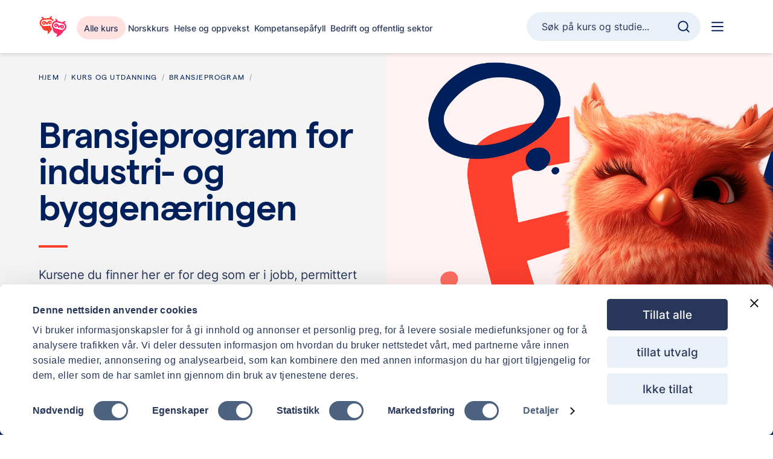

--- FILE ---
content_type: text/html; charset=utf-8
request_url: https://www.folkeuniversitetet.no/kurs-og-utdanning/bransjeprogram/industri-og-byggenaeringen
body_size: 26977
content:
<!DOCTYPE html><html lang="nb"><head><meta charSet="utf-8"/><meta name="viewport" content="width=device-width"/><meta name="theme-color" content="#fff"/><meta name="twitter:card" content="summary_large_image"/><meta name="twitter:site" content="@site"/><meta name="twitter:creator" content="@Folkeunivers"/><title>Bransjeprogram for industri- og byggenæringen</title><meta name="robots" content="index,follow"/><meta name="description" content="Kursene du finner her er for deg som er i jobb, permittert eller arbeidsledig og har erfaring fra industri- og byggenæringen. Alle kursene er gratis og undervisningen er på deltid."/><meta property="og:title" content="Bransjeprogram for industri- og byggenæringen"/><meta property="og:description" content="Kursene du finner her er for deg som er i jobb, permittert eller arbeidsledig og har erfaring fra industri- og byggenæringen. Alle kursene er gratis og undervisningen er på deltid."/><meta property="og:url" content="https://www.folkeuniversitetet.no/kurs-og-utdanning/bransjeprogram/industri-og-byggenaeringen"/><meta property="og:type" content="website"/><meta property="og:locale" content="nb_NO"/><meta property="og:site_name" content="Folkeuniversitetet"/><link rel="canonical" href="https://www.folkeuniversitetet.no/kurs-og-utdanning/bransjeprogram/industri-og-byggenaeringen"/><meta name="next-head-count" content="19"/><link rel="apple-touch-icon" sizes="180x180" href="/apple-touch-icon.png"/><link rel="icon" href="/favicon.ico"/><link rel="icon" type="image/png" sizes="32x32" href="/favicon-32x32.png"/><link rel="icon" type="image/png" sizes="16x16" href="/favicon-16x16.png"/><link rel="manifest" href="/site.webmanifest"/><link rel="mask-icon" href="/safari-pinned-tab.svg" color="#ff3f2e"/><meta name="msapplication-TileColor" content="#2b5797"/><meta name="theme-color" content="#ffffff"/><link rel="preload" href="/_next/static/media/ef09701c7492af29-s.p.woff2" as="font" type="font/woff2" crossorigin="anonymous" data-next-font="size-adjust"/><link rel="preload" href="/_next/static/media/9c0f89680eac5edf-s.p.woff2" as="font" type="font/woff2" crossorigin="anonymous" data-next-font="size-adjust"/><link rel="preload" href="/_next/static/media/062ff34521b5e714-s.p.woff2" as="font" type="font/woff2" crossorigin="anonymous" data-next-font="size-adjust"/><link rel="preload" href="/_next/static/media/4d255859fb4e4108-s.p.woff2" as="font" type="font/woff2" crossorigin="anonymous" data-next-font="size-adjust"/><link rel="preload" href="/_next/static/media/98d5fb3a75097f0e-s.p.woff2" as="font" type="font/woff2" crossorigin="anonymous" data-next-font="size-adjust"/><link rel="preload" href="/_next/static/css/d63759eadba78878.css" as="style"/><script type="application/ld+json">{"@context":"https://schema.org","@type":"Organization","logo":"https://www.folkeuniversitetet.no/fu-logo.png","url":"https://www.folkeuniversitetet.no"}</script><script type="application/ld+json">{"@context":"https://schema.org","@type":"BreadcrumbList","itemListElement":[{"@type":"ListItem","position":1,"item":{"@id":"https://www.folkeuniversitetet.no","name":"Hjem"}},{"@type":"ListItem","position":2,"item":{"@id":"https://www.folkeuniversitetet.no/kurs-og-utdanning","name":"Kurs og utdanning"}},{"@type":"ListItem","position":3,"item":{"@id":"https://www.folkeuniversitetet.no/kurs-og-utdanning/bransjeprogram","name":"Bransjeprogram"}}]}</script><script type="application/ld+json">{"@context":"https://schema.org","@type":"Organization","name":"Folkeuniversitetet","url":"https://www.folkeuniversitetet.no","sameAs":["https://www.facebook.com/Folkeuniversitetet.Studieforbund/","https://www.linkedin.com/company/folkeuniversitetet/","https://www.instagram.com/folkeuniversitetet_studie/"]}</script><script id="gtag-consent" data-nscript="beforeInteractive">
window.dataLayer = window.dataLayer || [];
function gtag() {
    dataLayer.push(arguments);
}
gtag("consent", "default", {
    ad_storage: "denied",
    analytics_storage: "denied",
    functionality_storage: "denied",
    personalization_storage: "denied",
    security_storage: "granted",
    wait_for_update: 500,
});
gtag("set", "ads_data_redaction", true);
gtag("set", "url_passthrough", true);
</script><script id="hotjar-tracking" data-nscript="beforeInteractive">
    <!-- Hotjar Tracking Code for Folkeuniversitetet -->
    (function(h,o,t,j,a,r){
      h.hj=h.hj||function(){(h.hj.q=h.hj.q||[]).push(arguments)};
      h._hjSettings={hjid:5324095,hjsv:6};
      a=o.getElementsByTagName('head')[0];
      r=o.createElement('script');r.async=1;
      r.src=t+h._hjSettings.hjid+j+h._hjSettings.hjsv;
      a.appendChild(r);
    })(window,document,'https://static.hotjar.com/c/hotjar-','.js?sv=');
  </script><link rel="stylesheet" href="/_next/static/css/d63759eadba78878.css" data-n-g=""/><noscript data-n-css=""></noscript><script defer="" noModule="" src="/_next/static/chunks/polyfills-c67a75d1b6f99dc8.js"></script><script id="Cookiebot" src="https://consent.cookiebot.com/uc.js" data-cbid="f62a53e4-0425-4659-bff5-daba5607f955" data-blockingmode="auto" defer="" data-nscript="beforeInteractive"></script><script defer="" src="/_next/static/chunks/303-2c8fc7185b717faa.js"></script><script defer="" src="/_next/static/chunks/5313-e4204e07dd6289ac.js"></script><script defer="" src="/_next/static/chunks/6589-9fcee7990de52c19.js"></script><script defer="" src="/_next/static/chunks/2891-e5d3bc26c1ca04c0.js"></script><script defer="" src="/_next/static/chunks/15-824e3286d9bd3627.js"></script><script defer="" src="/_next/static/chunks/2776-7fc52ee6a4cd0025.js"></script><script defer="" src="/_next/static/chunks/4886-e754f41fcf061017.js"></script><script defer="" src="/_next/static/chunks/2269.d6a2a5352d52e70d.js"></script><script defer="" src="/_next/static/chunks/661-4a1cd648e3a1283a.js"></script><script defer="" src="/_next/static/chunks/494.5647bdfb651d5cf0.js"></script><script defer="" src="/_next/static/chunks/6982.99e298044e39d5f2.js"></script><script defer="" src="/_next/static/chunks/6517-9be42361efc14e27.js"></script><script defer="" src="/_next/static/chunks/1074-db56ee54860e0d1d.js"></script><script defer="" src="/_next/static/chunks/9389.74762c85e3da3433.js"></script><script defer="" src="/_next/static/chunks/1402-fc492cf44c70dbed.js"></script><script defer="" src="/_next/static/chunks/1414-e5a9d9bc77df6765.js"></script><script defer="" src="/_next/static/chunks/6773-a146e2370bb43c17.js"></script><script defer="" src="/_next/static/chunks/5467-748b3887d416a27d.js"></script><script defer="" src="/_next/static/chunks/1127-d6337761290a0470.js"></script><script defer="" src="/_next/static/chunks/362-dc1c42910f0d77c0.js"></script><script defer="" src="/_next/static/chunks/6190-4a15f6eeacb87e27.js"></script><script defer="" src="/_next/static/chunks/2049-e28914073b7ee224.js"></script><script defer="" src="/_next/static/chunks/9907.07737e8c6d29a800.js"></script><script defer="" src="/_next/static/chunks/8678.dca4909341df7eb1.js"></script><script defer="" src="/_next/static/chunks/2864.631cab70f0d9f07d.js"></script><script src="/_next/static/chunks/webpack-0bd6cd470a309d5a.js" defer=""></script><script src="/_next/static/chunks/framework-6ba652c6b25d41cd.js" defer=""></script><script src="/_next/static/chunks/main-789256908e50da62.js" defer=""></script><script src="/_next/static/chunks/pages/_app-9db251801d312db3.js" defer=""></script><script src="/_next/static/chunks/4666-fd0eebdc6be7af0f.js" defer=""></script><script src="/_next/static/chunks/pages/%5Bpage%5D/%5Bslug%5D/%5B...slugs%5D-fc8979989e298018.js" defer=""></script><script src="/_next/static/FUO3FboUWGyMzTqXhSDa9/_buildManifest.js" defer=""></script><script src="/_next/static/FUO3FboUWGyMzTqXhSDa9/_ssgManifest.js" defer=""></script><style id="__jsx-2344089958">:root{--font-inter:'__inter_d97c30', '__inter_Fallback_d97c30';--font-matter:'__matter_81b090', '__matter_Fallback_81b090';--font-matter-mono:'__matterMono_63907b', '__matterMono_Fallback_63907b'}</style></head><body><noscript><iframe src="https://www.googletagmanager.com/ns.html?id=GTM-NR6383" height="0" width="0" style="display: none; visibility: hidden;" /></noscript><link rel="preload" as="image" href="https://cdn.sanity.io/images/ktlmm9mu/production/f8e7ca7faaa9caf0a8198f92fa62d15246c553bf-6450x3600.png?q=75&amp;fit=clip&amp;auto=format"/><link rel="preload" as="image" href="/_next/static/media/footer-bg.1aa1d041.png"/><div id="__next"><div class="flex min-h-screen flex-col"><!--$--><header class="sticky top-0 z-20 bg-neutral-0 shadow-md"><div class="mx-auto max-w-[1920px] px-4 sm:px-4 md:px-8 lg:px-12 xl:px-16"><div class="flex flex-wrap gap-2 py-1.5 sm:py-4 xl:flex-nowrap xl:gap-4"><div class="flex items-center sm:order-1"><a title="Gå til startsiden" aria-label="Gå til startsiden" href="/"><svg width="73" height="56" viewBox="0 0 73 56" fill="none" xmlns="http://www.w3.org/2000/svg" class="h-7 w-auto xl:h-9 2xl:h-10"><g clip-path="url(#clip0_7773_42980)"><path d="M33.7676 2.62207C34.279 4.2829 34.3195 4.41369 34.3232 4.42383L34.3184 4.42676L34.3086 4.42969C34.2869 4.43694 34.2494 4.45019 34.1982 4.46875C34.0954 4.50601 33.9401 4.56509 33.751 4.64746C33.3661 4.81506 32.8714 5.06382 32.3984 5.39355C31.9916 5.67717 31.6648 5.9712 31.4238 6.27734C34.6961 7.01836 37.4813 9.13189 39.0967 12.0156C37.9571 12.5676 36.8919 13.2671 35.9316 14.0967C34.5169 11.3559 31.5764 9.56664 28.3018 9.77832L13.707 10.7217C9.29642 11.007 5.95207 14.814 6.2373 19.2246C6.52263 23.6354 10.3296 26.9797 14.7402 26.6943L29.335 25.751C29.889 25.7151 30.4261 25.6227 30.9414 25.4814C31.0305 28.3655 31.9852 31.1151 33.6064 33.4004C33.58 34.0976 33.5978 34.7853 33.6562 35.4609C31.475 39.7094 28.0363 43.6766 23.5166 47.7158L22.9307 38.666L22.3467 38.7041C14.6464 39.2021 9.28415 35.2712 7.88184 28.6357L7.8877 28.6348C4.83749 26.6844 2.72443 23.3585 2.47266 19.4688C2.12779 14.1377 5.38621 9.40577 10.1582 7.65332C9.87974 7.38071 9.51818 7.13121 9.07812 6.90234C8.56672 6.63636 8.04473 6.45355 7.6416 6.33691C7.44349 6.27961 7.28162 6.24052 7.1748 6.2168C7.12158 6.20497 7.08205 6.19677 7.05957 6.19238C7.05283 6.19107 7.04759 6.19014 7.04395 6.18945L7.68262 2.4707L7.68457 2.47168H7.6875L7.69531 2.47363L7.78125 2.48926C7.83374 2.49949 7.90518 2.51389 7.99219 2.5332C8.16578 2.57175 8.40501 2.63061 8.68945 2.71289C9.25193 2.87561 10.0225 3.14175 10.8184 3.55566C11.9724 4.15587 13.4336 5.21142 14.1582 6.91211L27.3623 6.05762C27.8618 4.27796 29.1741 3.04267 30.2412 2.29883C30.9771 1.78579 31.7073 1.42232 32.2441 1.18848C32.5156 1.07028 32.746 0.981467 32.9131 0.920898C32.9964 0.89071 33.0646 0.867453 33.1152 0.850586C33.1407 0.84212 33.1624 0.835285 33.1787 0.830078C33.1866 0.827534 33.1936 0.825014 33.1992 0.823242L33.207 0.821289L33.21 0.820312L33.2109 0.819336C33.2117 0.819132 33.2123 0.819355 33.7676 2.62207ZM29.3906 12.8135C30.0618 12.7724 30.7526 12.8745 31.4189 13.1387C32.7402 13.6626 33.6931 14.7157 34.1328 15.958C32.8487 17.55 31.8831 19.4412 31.3594 21.5586C31.3242 21.7009 31.2905 21.843 31.2598 21.9854C30.218 22.3562 29.0433 22.3673 27.9346 21.9277C26.3635 21.3048 25.3117 19.9337 25.0264 18.3857C23.935 19.6917 23.3485 21.2538 23.4199 22.5771C23.4208 22.5911 23.4219 22.6052 23.4229 22.6191L20.2002 22.8271L20.1982 22.8057L20.1973 22.7861C20.0974 21.464 19.3138 19.9897 18.0625 18.835C17.9436 21.2008 16.0663 23.153 13.6455 23.3096C11.0402 23.4779 8.79175 21.5026 8.62305 18.8975C8.45601 16.3153 10.3951 14.0829 12.9658 13.8789C15.5646 13.5187 18.0978 14.6023 19.957 16.1992C20.5154 16.679 21.0357 17.2232 21.4941 17.8174C21.8722 17.1692 22.3175 16.5624 22.8096 16.0146C24.4365 14.2036 26.7879 12.81 29.3906 12.8135ZM13.2441 17.0967C12.4183 17.1501 11.7914 17.8625 11.8447 18.6885C11.8982 19.5144 12.6115 20.1413 13.4375 20.0879C14.2634 20.0344 14.8894 19.321 14.8359 18.4951C14.7824 17.6692 14.07 17.0434 13.2441 17.0967ZM30.2295 16.1396C29.4601 15.8346 28.5893 16.2114 28.2842 16.9805C27.979 17.7499 28.3555 18.6216 29.125 18.9268C29.8941 19.2313 30.7651 18.855 31.0703 18.0859C31.3753 17.3165 30.9989 16.4447 30.2295 16.1396Z" fill="#FF3F2E"></path><path fill-rule="evenodd" clip-rule="evenodd" d="M68.8957 15.5882C68.9115 13.6999 68.9109 13.6999 68.9101 13.6999L68.9086 13.6998L68.9053 13.6998L68.8974 13.6998C68.8914 13.6998 68.884 13.6998 68.8756 13.6998C68.8584 13.6999 68.8364 13.7 68.8096 13.7004C68.756 13.7012 68.6836 13.703 68.5945 13.7066C68.4167 13.7138 68.1706 13.7288 67.8757 13.7595C67.2929 13.8203 66.4868 13.9462 65.6295 14.2132C64.3866 14.6004 62.7609 15.3821 61.746 16.9296L48.8932 13.7512C48.7166 11.9091 47.6426 10.4597 46.7234 9.53786C46.0894 8.90206 45.4349 8.41496 44.9475 8.08952C44.701 7.92494 44.4902 7.797 44.3363 7.7077C44.2592 7.66295 44.1958 7.62763 44.1488 7.60198C44.1253 7.58915 44.1059 7.57872 44.0908 7.57072C44.0832 7.56672 44.0768 7.56332 44.0715 7.56054L44.0643 7.55682L44.0614 7.5553L44.0601 7.55463C44.0595 7.55432 44.0589 7.55401 43.1928 9.23204C42.3268 10.91 42.3262 10.9098 42.3257 10.9095L42.3247 10.909L42.323 10.9081L42.3213 10.9072C42.3236 10.9084 42.3299 10.9118 42.34 10.9173C42.3601 10.9283 42.3949 10.9476 42.4421 10.975C42.5368 11.0299 42.6792 11.116 42.8511 11.2308C43.2004 11.4641 43.6429 11.7967 44.0504 12.2054C44.4009 12.5569 44.6706 12.9041 44.8537 13.2485C39.7717 13.4775 35.2318 17.0071 33.9479 22.1988C33.0111 25.987 34.0205 29.8005 36.34 32.5843L36.3349 32.5832C35.665 39.3395 39.5903 44.7127 47.0861 46.5663L47.6543 46.7069L45.4751 55.5191C54.5344 51.4463 60.7773 46.6878 63.914 39.508C67.339 38.1537 70.0803 35.2185 71.0321 31.3696C72.316 26.1777 69.9442 20.9386 65.5544 18.3675C65.8769 18.1482 66.2772 17.9667 66.7511 17.8191C67.302 17.6475 67.8487 17.5594 68.2665 17.5159C68.472 17.4944 68.6381 17.4846 68.7475 17.4801C68.8021 17.4779 68.8418 17.477 68.8647 17.4767L68.8753 17.4766L68.883 17.4765L68.881 17.4764C68.8804 17.4764 68.8798 17.4764 68.8957 15.5882ZM37.6127 23.105C38.6748 18.8097 43.0165 16.1884 47.3099 17.2502L61.5167 20.7634C65.8101 21.8251 68.4295 26.1679 67.3673 30.4632C66.3051 34.7585 61.9635 37.38 57.6701 36.3183L43.4633 32.805C39.1698 31.7433 36.5504 27.4004 37.6127 23.105ZM43.1241 24.2896C43.323 23.4852 44.136 22.9944 44.94 23.1932C45.7441 23.3921 46.2346 24.2052 46.0357 25.0097C45.8368 25.814 45.0237 26.3049 44.2197 26.1061C43.4157 25.9072 42.9252 25.0939 43.1241 24.2896ZM49.8411 30.7661L52.9776 31.5417C52.981 31.5281 52.9846 31.5147 52.988 31.5011C53.3202 30.2166 54.3525 28.9032 55.7887 27.987C55.5924 29.5506 56.1807 31.1772 57.4909 32.2468C59.5149 33.8993 62.495 33.5973 64.1473 31.5722C65.7995 29.5471 65.4982 26.5658 63.4742 24.9134C62.9185 24.4596 62.2905 24.1532 61.6378 23.9894C59.1562 23.1987 56.4912 23.8174 54.3914 25.0536C53.7561 25.4275 53.1478 25.8722 52.5909 26.3766C52.3333 25.6708 52.0024 24.9938 51.6148 24.367C50.3244 22.2806 48.2358 20.481 45.6477 20.0389C43.1338 19.456 40.6094 20.9994 39.9876 23.514C39.3601 26.0513 40.9075 28.6167 43.4438 29.2439C45.8003 29.8266 48.1814 28.5312 49.0104 26.3093C49.8547 27.7897 50.1561 29.4335 49.8513 30.7254L49.8464 30.7448L49.8411 30.7661ZM59.5343 29.7426C58.8926 29.2187 58.797 28.2736 59.3209 27.6316C59.8445 26.9897 60.7893 26.8939 61.4309 27.4178C62.0726 27.9415 62.1681 28.8866 61.6444 29.5286C61.1205 30.1706 60.1758 30.2663 59.5343 29.7426Z" fill="#F92A68"></path></g><defs><clipPath id="clip0_7773_42980"><rect width="72.8889" height="56" fill="white"></rect></clipPath></defs></svg></a><nav class="mt-1 hidden px-4 xl:flex xl:items-center"><ul class="flex items-center gap-2"><li class="flex h-[38px] items-center whitespace-nowrap rounded-full bg-orange-light-hover px-3 font-semibold 2xl:px-5"><a class="inline-flex cursor-pointer items-center hover:no-underline cap-link-sm text-neutral-70 hover:text-primary-60 no-underline" href="/courses"><span>Alle kurs</span></a></li><li class="px-1 text-center"><a class="inline-flex cursor-pointer items-center hover:no-underline cap-link-sm text-neutral-70 hover:text-primary-60 no-underline" href="/norskkurs"><span>Norskkurs</span></a></li><li class="px-1 text-center"><a class="inline-flex cursor-pointer items-center hover:no-underline cap-link-sm text-neutral-70 hover:text-primary-60 no-underline" href="/health-and-upbringing"><span>Helse og oppvekst</span></a></li><li class="px-1 text-center"><a class="inline-flex cursor-pointer items-center hover:no-underline cap-link-sm text-neutral-70 hover:text-primary-60 no-underline" href="/kompetansepafyll"><span>Kompetansepåfyll</span></a></li><li class="px-1 text-center"><a class="inline-flex cursor-pointer items-center hover:no-underline cap-link-sm text-neutral-70 hover:text-primary-60 no-underline" href="/bedrift"><span>Bedrift og offentlig sektor</span></a></li></ul></nav></div><div class="order-4 flex h-full items-center"><button class="inline-flex items-center justify-center disabled:cursor-not-allowed disabled:border-2 disabled:border-neutral-30 disabled:bg-neutral-30 disabled:text-neutral-50 h-14 w-14 text-[1.75rem]" id="site-nav-button" aria-haspopup="true" aria-controls="site-nav" aria-expanded="false" aria-label="Hoved navigasjon" aria-disabled="false"><svg xmlns="http://www.w3.org/2000/svg" width="1em" height="1em" fill="none" viewBox="0 0 28 29" class="size-8 lg:size-7"><path stroke="#00205B" stroke-linecap="round" stroke-linejoin="round" stroke-width="2" d="M4.666 7.516h18.667m-18.667 7h18.667m-18.667 7h18.667"></path></svg></button></div><div class="order-3 flex w-auto flex-col items-stretch justify-center ml-auto"><!--$--><div class="relative"><button type="button" class="h-12 w-12 scroll-mt-5 rounded-full border-1 border-neutral-30 bg-neutral-30 py-2 pl-6 pr-4 text-start text-base outline-none focus:state-focus-dark active:state-active hover:border-neutral-60 focus:border-neutral-30 sm:min-w-[18rem] md:w-full"><span class="inline hidden sm:inline">Søk på kurs og studie...</span><span class="absolute right-3 top-2/4 z-50 -translate-y-2/4 sm:right-4"><svg xmlns="http://www.w3.org/2000/svg" width="1em" height="1em" fill="none" viewBox="0 0 24 25" class="size-6"><path stroke="#00205B" stroke-linecap="round" stroke-linejoin="round" stroke-width="2" d="m21 21.516-4.3-4.3m2.3-5.7a8 8 0 1 1-16 0 8 8 0 0 1 16 0Z"></path></svg></span></button></div><!--/$--></div></div></div></header><!--/$--><main id="main"><div class="w-full px-4 sm:px-4 md:px-8 lg:px-12 xl:px-16 mx-auto max-w-[1440px] mt-4 md:mt-10 lg:mt-16"><div class="-mb-[70px] -mt-4 h-[110px] md:-mt-10 lg:-mt-16"><div class="absolute left-0 w-screen bg-grey-light px-4 pb-8 sm:px-0"><nav class="mx-auto flex w-full max-w-[1440px] items-center pt-8 text-xs sm:px-4 md:px-8 lg:px-12 xl:px-16" aria-label="breadcrumbs"><ol class="z-10 flex"><li class="inline-flex items-center after:content-[&#x27;/&#x27;] after:mx-2 after:text-neutral-50 hidden sm:inline-block"><a href="/"><span class="meta-xs font-normal tracking-[1.2px] text-secondary underline-offset-2 decoration-primary-50 decoration-2 hover:underline">Hjem</span></a></li><li class="inline-flex items-center after:content-[&#x27;/&#x27;] after:mx-2 after:text-neutral-50 hidden sm:inline-block"><a href="/kurs-og-utdanning"><span class="meta-xs font-normal tracking-[1.2px] text-secondary underline-offset-2 decoration-primary-50 decoration-2 hover:underline">Kurs og utdanning</span></a></li><li class="inline-flex items-center sm:after:content-[&#x27;/&#x27;] sm:after:mx-2 sm:after:text-neutral-50 inline-block"><svg xmlns="http://www.w3.org/2000/svg" width="1em" height="1em" fill="none" viewBox="0 0 24 24" class="mr-1 sm:hidden" aria-hidden="true"><path fill="currentColor" d="M11.707 5.293a1 1 0 0 1 0 1.414L7.414 11H19a1 1 0 1 1 0 2H7.414l4.293 4.293a1 1 0 0 1-1.414 1.414l-6-6a1 1 0 0 1 0-1.414l6-6a1 1 0 0 1 1.414 0Z"></path></svg><a href="/kurs-og-utdanning/bransjeprogram"><span class="meta-xs font-normal tracking-[1.2px] text-secondary underline-offset-2 decoration-primary-50 decoration-2 hover:underline">Bransjeprogram</span></a></li></ol></nav></div></div></div><!--$?--><template id="B:0"></template><div class="z-50 flex items-center justify-center fixed left-0 top-0 h-screen w-screen backdrop-blur-sm"><div class="flex items-center justify-center fixed left-0 top-0 h-screen w-screen bg-primary-lighten-60 opacity-20"></div><span class="flex items-center justify-center"><span class="rounded-full border-primary-50 border-t-neutral-40 animate-spin ease-linear h-16 w-16 border-4"></span></span></div><!--/$--></main><!--$?--><template id="B:1"></template><!--/$--><!--$--><div class="pointer-events-none fixed left-0 top-0 z-50 flex w-full flex-col items-center justify-start px-4"></div><!--/$--></div></div><script>requestAnimationFrame(function(){$RT=performance.now()});</script><div hidden id="S:0"><article class="flex flex-1 flex-col gap-8 md:gap-16 mt-8 lg:mt-10"><header class="relative w-screen bg-grey-light"><div class="mx-auto flex min-h-[440px] w-full max-w-[1440px] flex-col items-center sm:px-4 md:flex-row md:px-8 lg:px-12 xl:px-16"><div class="relative z-10 flex h-full w-full flex-col px-4 sm:pl-0 sm:pr-8 md:w-1/2 pb-96 md:pb-0"><div class="w-full max-w-[560px] pb-8"><h1 class="hd-4xl text-secondary">Bransjeprogram for industri- og byggenæringen</h1><div class="max-h-[255px] overflow-hidden"><span class="my-4 mr-4 block h-1 w-6 bg-primary-50 md:my-8 md:w-12" aria-hidden="true"></span><div class="-tracking-[0.2px] sm:text-md" data-testid="leadsection-paragraph"><span>Kursene du finner her er for deg som er i jobb, permittert eller arbeidsledig og har erfaring fra industri- og byggenæringen. Alle kursene er gratis og undervisningen er på deltid.</span></div></div></div></div><div class="absolute bottom-0 h-96 w-full md:left-1/2 md:h-[520px] md:w-auto"><img src="https://cdn.sanity.io/images/ktlmm9mu/production/f8e7ca7faaa9caf0a8198f92fa62d15246c553bf-6450x3600.png?q=75&amp;fit=clip&amp;auto=format" class="h-full w-full object-cover md:object-left" alt="Bransjeprogram for industri- og byggenæringen" role="banner"/></div></div></header><div class="-mt-8 lg:-mt-16"></div></article></div><script>$RB=[];$RV=function(a){$RT=performance.now();for(var b=0;b<a.length;b+=2){var c=a[b],e=a[b+1];null!==e.parentNode&&e.parentNode.removeChild(e);var f=c.parentNode;if(f){var g=c.previousSibling,h=0;do{if(c&&8===c.nodeType){var d=c.data;if("/$"===d||"/&"===d)if(0===h)break;else h--;else"$"!==d&&"$?"!==d&&"$~"!==d&&"$!"!==d&&"&"!==d||h++}d=c.nextSibling;f.removeChild(c);c=d}while(c);for(;e.firstChild;)f.insertBefore(e.firstChild,c);g.data="$";g._reactRetry&&requestAnimationFrame(g._reactRetry)}}a.length=0};
$RC=function(a,b){if(b=document.getElementById(b))(a=document.getElementById(a))?(a.previousSibling.data="$~",$RB.push(a,b),2===$RB.length&&("number"!==typeof $RT?requestAnimationFrame($RV.bind(null,$RB)):(a=performance.now(),setTimeout($RV.bind(null,$RB),2300>a&&2E3<a?2300-a:$RT+300-a)))):b.parentNode.removeChild(b)};$RC("B:0","S:0")</script><div hidden id="S:1"><footer class="mt-auto bg-secondary pb-24 pt-10 text-white antialiased md:pb-10"><div class="w-full px-4 sm:px-4 md:px-8 lg:px-12 xl:px-16 mx-auto max-w-[1440px]"><div class="flex flex-col border-b border-secondary-border pb-28 md:flex-row md:space-x-8 md:pb-12"><div class="w-full md:w-1/3"><svg width="1893" height="323" viewBox="0 0 1893 323" fill="none" xmlns="http://www.w3.org/2000/svg" class="mb-6 h-8 w-auto sm:h-[42px]"><path fill-rule="evenodd" clip-rule="evenodd" d="M1466.89 90.8071H1436.83V118.147H1466.89V90.8071ZM1437.42 130.363V228.091H1465.92V130.363H1437.42ZM1544.01 227.122C1539.36 228.673 1533.93 229.643 1528.11 229.643C1506.98 229.643 1490.89 218.396 1490.89 194.74V154.021H1475.37V130.364H1490.89V102.055H1519.39V130.364H1543.05V154.021H1519.39V191.056C1519.39 199.782 1524.04 204.823 1531.02 204.823C1534.51 204.823 1538.78 204.242 1542.08 202.496L1544.01 227.122ZM1718.38 227.122C1713.72 228.673 1708.29 229.643 1702.48 229.643C1681.34 229.643 1665.25 218.396 1665.25 194.74V154.021H1649.73V130.364H1665.25V102.055H1693.75V130.364H1717.41V154.021H1693.75V191.056C1693.75 199.782 1698.4 204.823 1705.38 204.823C1708.87 204.823 1713.14 204.242 1716.44 202.496L1718.38 227.122ZM1876.84 229.643C1882.65 229.643 1888.08 228.673 1892.74 227.122L1890.8 202.496C1887.5 204.242 1883.24 204.823 1879.75 204.823C1872.77 204.823 1868.11 199.782 1868.11 191.056V154.021H1891.77V130.364H1868.11V102.055H1839.61V130.364H1824.1V154.021H1839.61V194.74C1839.61 218.396 1855.7 229.643 1876.84 229.643ZM1821.09 187.371C1821.28 185.238 1821.48 180.584 1821.48 176.706C1821.48 154.989 1806.55 128.812 1771.26 128.812C1737.52 128.812 1722.78 154.989 1722.78 179.227C1722.78 203.465 1739.26 229.642 1773 229.642C1796.27 229.642 1813.72 218.977 1819.54 200.556L1792.78 193.382C1790.65 201.526 1783.47 205.986 1773.78 205.986C1761.76 205.986 1753.61 199.393 1750.9 187.371H1821.09ZM1791.04 167.205H1751.29C1754 155.765 1760.98 149.948 1771.26 149.948C1783.86 149.948 1790.07 157.316 1791.04 167.205ZM1646.72 187.371C1646.92 185.238 1647.11 180.584 1647.11 176.706C1647.11 154.989 1632.18 128.812 1596.89 128.812C1563.15 128.812 1548.42 154.989 1548.42 179.227C1548.42 203.465 1564.9 229.642 1598.64 229.642C1621.91 229.642 1639.36 218.977 1645.17 200.556L1618.41 193.382C1616.28 201.526 1609.11 205.986 1599.41 205.986C1587.39 205.986 1579.25 199.393 1576.53 187.371H1646.72ZM1616.67 167.205H1576.92C1579.63 155.765 1586.61 149.948 1596.89 149.948C1609.5 149.948 1615.7 157.316 1616.67 167.205ZM1387.79 229.642C1363.94 229.642 1349.2 215.099 1344.16 200.363L1367.04 191.443C1369.37 200.557 1376.93 208.119 1387.79 208.119C1395.35 208.119 1400.39 204.435 1400.39 199.005C1400.39 193.01 1392.46 190.935 1382.81 188.41C1367.8 184.484 1348.62 179.468 1348.62 156.928C1348.62 141.61 1362 128.812 1383.52 128.812C1403.5 128.812 1419.98 138.508 1424.44 152.663L1401.56 162.164C1399.04 153.244 1391.09 149.172 1384.49 149.172C1378.09 149.172 1373.63 151.887 1373.63 156.153C1373.63 162.126 1381.43 163.902 1391.01 166.085C1406.31 169.572 1426.18 174.1 1426.18 198.424C1426.18 215.293 1410.67 229.642 1387.79 229.642ZM1328.67 155.377C1333.13 155.377 1337.78 156.153 1341.08 157.704L1342.82 130.364C1340.11 129.394 1335.65 128.812 1332.35 128.812C1320.72 128.812 1308.11 136.763 1303.65 147.233V130.364H1275.15V228.091H1303.65V192.801C1303.65 165.072 1315.87 155.377 1328.67 155.377ZM1264.69 176.707C1264.69 180.585 1264.5 185.238 1264.3 187.371H1194.11C1196.82 199.393 1204.97 205.986 1216.99 205.986C1226.69 205.986 1233.86 201.526 1235.99 193.382L1262.75 200.557C1256.93 218.977 1239.48 229.642 1216.21 229.642C1182.48 229.642 1165.99 203.465 1165.99 179.227C1165.99 154.989 1180.73 128.812 1214.47 128.812C1249.76 128.812 1264.69 154.989 1264.69 176.707ZM1194.5 167.205H1234.25C1233.28 157.316 1227.07 149.948 1214.47 149.948C1204.19 149.948 1197.21 155.765 1194.5 167.205ZM1073.31 130.366L1108.79 228.094H1134.58L1170.07 130.366H1141.37L1121.59 195.13L1101.81 130.366H1073.31ZM1036.91 90.8074H1066.96V118.148H1036.91V90.8074ZM1037.49 228.091V130.364H1065.99V228.091H1037.49ZM926.071 130.364V228.091H954.574V185.238C954.574 165.072 961.555 154.02 975.128 154.02C985.405 154.02 991.998 161.194 991.998 171.859V228.091H1020.31V164.297C1020.31 142.773 1005.96 128.812 984.436 128.812C971.056 128.812 960.392 134.823 954.574 143.355V130.364H926.071ZM908.7 130.366V228.094H880.39V215.102C874.379 223.634 863.715 229.645 850.529 229.645C829.006 229.645 814.463 215.684 814.463 194.161V130.366H842.967V186.598C842.967 197.263 849.56 204.437 859.643 204.437C873.216 204.437 880.39 193.385 880.39 173.219V130.366H908.7ZM801.617 187.371C801.811 185.238 802.005 180.585 802.005 176.707C802.005 154.989 787.075 128.812 751.784 128.812C718.045 128.812 703.308 154.989 703.308 179.227C703.308 203.465 719.79 229.642 753.529 229.642C776.798 229.642 794.249 218.977 800.066 200.557L773.307 193.382C771.175 201.526 764 205.986 754.305 205.986C742.283 205.986 734.139 199.393 731.424 187.371H801.617ZM771.562 167.205H731.812C734.527 155.765 741.507 149.948 751.784 149.948C764.388 149.948 770.593 157.316 771.562 167.205ZM673.267 228.091L646.702 187.759L636.037 198.424V228.091H607.339V90.8074H636.037V162.358L668.613 130.364H704.291L665.704 168.756L707.2 228.091H673.267ZM561.628 90.8074V228.091H590.132V90.8074H561.628ZM500.889 229.642C470.64 229.642 449.311 208.313 449.311 179.227C449.311 150.142 470.64 128.812 500.889 128.812C530.75 128.812 552.468 150.142 552.468 179.227C552.468 208.313 530.75 229.642 500.889 229.642ZM500.889 205.404C514.656 205.404 523.964 194.74 523.964 179.227C523.964 163.715 514.656 153.05 500.889 153.05C486.928 153.05 477.621 163.715 477.621 179.227C477.621 194.74 486.928 205.404 500.889 205.404ZM356.242 92.3614V228.094H386.879V171.28H438.069V144.909H386.879V118.538H450.479V92.3614H356.242Z" fill="#FFFFFF"></path><path fill-rule="evenodd" clip-rule="evenodd" d="M221.641 12.739C218.639 0.155107 218.635 0.156167 218.63 0.157247L218.62 0.159587L218.598 0.164867L218.545 0.177887C218.505 0.187657 218.456 0.199627 218.4 0.213827C218.286 0.242237 218.14 0.279627 217.962 0.326297C217.607 0.419587 217.128 0.550327 216.541 0.721047C215.37 1.06172 213.757 1.5659 211.846 2.25507C208.068 3.61788 202.912 5.78086 197.648 8.96652C190.015 13.5853 180.485 21.4579 176.279 33.4183H85.5363C81.3304 21.4579 71.8004 13.5853 64.1678 8.96653C58.9035 5.78086 53.7473 3.61788 49.9694 2.25507C48.0588 1.5659 46.4457 1.06172 45.2746 0.721047C44.6877 0.550327 44.208 0.419587 43.8533 0.326297C43.6758 0.279627 43.5292 0.242237 43.4157 0.213827C43.359 0.199627 43.3105 0.187657 43.2705 0.177887L43.2169 0.164867L43.195 0.159587L43.1852 0.157247C43.1807 0.156167 43.1763 0.155107 40.1749 12.739C37.1734 25.3228 37.1693 25.3218 37.1653 25.3209L37.1579 25.3191L37.1454 25.3161L37.1324 25.313C37.1498 25.3173 37.1975 25.3294 37.2734 25.3493C37.4253 25.3893 37.6888 25.4605 38.0478 25.565C38.7683 25.7746 39.8575 26.1131 41.1899 26.5937C43.8976 27.5704 47.389 29.0552 50.7723 31.1026C53.6827 32.8638 56.0483 34.7296 57.8334 36.7186C24.3981 46.5991 0 77.5389 0 114.177C0 140.911 12.9899 164.612 33.0024 179.311L32.9668 179.312C39.6264 225.346 74.5826 254.624 127.504 254.624H131.516V316.813C185.089 274.828 218.795 232.915 227.852 180.008C248.411 165.369 261.82 141.34 261.82 114.178C261.82 77.5387 237.42 46.597 203.983 36.7175C205.768 34.729 208.133 32.8635 211.043 31.1026C214.426 29.0552 217.918 27.5704 220.626 26.5937C221.958 26.1131 223.047 25.7746 223.768 25.565C224.127 25.4605 224.39 25.3893 224.542 25.3493L224.612 25.3311L224.663 25.3181L224.657 25.3191L224.65 25.3209C224.646 25.3218 224.642 25.3228 221.641 12.739ZM25.8737 114.177C25.8737 83.8649 50.4467 59.2919 80.759 59.2919H181.061C211.373 59.2919 235.946 83.8649 235.946 114.177C235.946 144.49 211.373 169.064 181.061 169.064H80.759C50.4467 169.064 25.8737 144.49 25.8737 114.177ZM64.4919 112.991C64.4919 107.314 69.0936 102.713 74.77 102.713C80.4465 102.713 85.0481 107.314 85.0481 112.991C85.0481 118.667 80.4465 123.269 74.77 123.269C69.0936 123.269 64.4919 118.667 64.4919 112.991ZM119.838 145.015H141.982H141.985C141.985 144.919 141.984 144.824 141.984 144.728C142.081 135.639 146.788 125.207 154.836 116.752C156.103 127.473 162.693 137.323 173.17 142.282C189.355 149.943 208.686 143.033 216.347 126.848C224.008 110.663 217.098 91.3324 200.913 83.6715C196.469 81.5678 191.787 80.5628 187.175 80.5469C169.363 79.3698 152.65 87.8671 140.713 99.5417C137.102 103.073 133.786 107.031 130.911 111.301C128.036 107.031 124.72 103.073 121.11 99.5417C109.092 87.7886 92.2348 79.2557 74.2881 80.5719C56.6039 80.8296 42.3477 95.2453 42.3477 112.991C42.3477 130.897 56.8636 145.413 74.77 145.413C91.4075 145.413 105.118 132.882 106.978 116.742C115.031 125.199 119.741 135.635 119.839 144.728L119.838 144.865V145.015ZM182.645 122.267C177.514 119.838 175.323 113.71 177.752 108.579C180.18 103.449 186.308 101.258 191.439 103.687C196.57 106.115 198.76 112.243 196.332 117.374C193.903 122.505 187.775 124.695 182.645 122.267ZM37.1261 25.3114C37.1239 25.3109 37.125 25.3111 37.1294 25.3122L37.1261 25.3114Z" fill="#FFFFFF"></path></svg><div class="mt-2.5 w-full md:mt-28"><img src="/_next/static/media/footer-bg.1aa1d041.png" alt="Tar Deg Videre"/></div></div><ul class="flex w-full flex-col md:w-2/3 md:flex-row md:space-x-8"><li class="mt-8 flex flex-1 flex-col md:mt-0"><h2 class="text-sm font-semibold leading-loose text-yellow-light md:text-[18px] md:leading-[70px]">Kurs</h2><ul class=""><li class="flex w-full items-center justify-between border-b border-secondary-border font-medium transition-opacity duration-300 hover:opacity-50 [&amp;&gt;a]:font-medium [&amp;&gt;a]:no-underline [&amp;&gt;a&gt;span]:flex [&amp;&gt;a&gt;span]:w-full [&amp;&gt;a&gt;span]:items-center [&amp;&gt;a&gt;span]:justify-between [&amp;&gt;a&gt;span]:py-4"><a class="inline-flex cursor-pointer items-center hover:no-underline underline text-current flex w-full items-center justify-between" href="/nasjonale-fag"><span>Kurs i nasjonale fag<svg xmlns="http://www.w3.org/2000/svg" width="0.875em" height="0.875em" fill="none" viewBox="0 0 24 24" class="inline-block ml-1.5"><path fill="currentColor" d="M12.293 5.293a1 1 0 0 1 1.414 0l6 6a1 1 0 0 1 0 1.414l-6 6a1 1 0 0 1-1.414-1.414L16.586 13H5a1 1 0 1 1 0-2h11.586l-4.293-4.293a1 1 0 0 1 0-1.414Z"></path></svg></span></a></li><li class="flex w-full items-center justify-between border-b border-secondary-border font-medium transition-opacity duration-300 hover:opacity-50 [&amp;&gt;a]:font-medium [&amp;&gt;a]:no-underline [&amp;&gt;a&gt;span]:flex [&amp;&gt;a&gt;span]:w-full [&amp;&gt;a&gt;span]:items-center [&amp;&gt;a&gt;span]:justify-between [&amp;&gt;a&gt;span]:py-4"><a class="inline-flex cursor-pointer items-center hover:no-underline underline text-current flex w-full items-center justify-between" href="/norskkurs"><span>Norskkurs<svg xmlns="http://www.w3.org/2000/svg" width="0.875em" height="0.875em" fill="none" viewBox="0 0 24 24" class="inline-block ml-1.5"><path fill="currentColor" d="M12.293 5.293a1 1 0 0 1 1.414 0l6 6a1 1 0 0 1 0 1.414l-6 6a1 1 0 0 1-1.414-1.414L16.586 13H5a1 1 0 1 1 0-2h11.586l-4.293-4.293a1 1 0 0 1 0-1.414Z"></path></svg></span></a></li><li class="flex w-full items-center justify-between border-b border-secondary-border font-medium transition-opacity duration-300 hover:opacity-50 [&amp;&gt;a]:font-medium [&amp;&gt;a]:no-underline [&amp;&gt;a&gt;span]:flex [&amp;&gt;a&gt;span]:w-full [&amp;&gt;a&gt;span]:items-center [&amp;&gt;a&gt;span]:justify-between [&amp;&gt;a&gt;span]:py-4"><a class="inline-flex cursor-pointer items-center hover:no-underline underline text-current flex w-full items-center justify-between" href="/kurs-og-utdanning/bransjeprogram"><span>Bransjeprogram<svg xmlns="http://www.w3.org/2000/svg" width="0.875em" height="0.875em" fill="none" viewBox="0 0 24 24" class="inline-block ml-1.5"><path fill="currentColor" d="M12.293 5.293a1 1 0 0 1 1.414 0l6 6a1 1 0 0 1 0 1.414l-6 6a1 1 0 0 1-1.414-1.414L16.586 13H5a1 1 0 1 1 0-2h11.586l-4.293-4.293a1 1 0 0 1 0-1.414Z"></path></svg></span></a></li><li class="flex w-full items-center justify-between border-b border-secondary-border font-medium transition-opacity duration-300 hover:opacity-50 [&amp;&gt;a]:font-medium [&amp;&gt;a]:no-underline [&amp;&gt;a&gt;span]:flex [&amp;&gt;a&gt;span]:w-full [&amp;&gt;a&gt;span]:items-center [&amp;&gt;a&gt;span]:justify-between [&amp;&gt;a&gt;span]:py-4"><a class="inline-flex cursor-pointer items-center hover:no-underline underline text-current flex w-full items-center justify-between" href="/kurs-og-utdanning/fagkurs-yrk"><span>Yrkesrettede kurs<svg xmlns="http://www.w3.org/2000/svg" width="0.875em" height="0.875em" fill="none" viewBox="0 0 24 24" class="inline-block ml-1.5"><path fill="currentColor" d="M12.293 5.293a1 1 0 0 1 1.414 0l6 6a1 1 0 0 1 0 1.414l-6 6a1 1 0 0 1-1.414-1.414L16.586 13H5a1 1 0 1 1 0-2h11.586l-4.293-4.293a1 1 0 0 1 0-1.414Z"></path></svg></span></a></li><li class="flex w-full items-center justify-between border-b border-secondary-border font-medium transition-opacity duration-300 hover:opacity-50 [&amp;&gt;a]:font-medium [&amp;&gt;a]:no-underline [&amp;&gt;a&gt;span]:flex [&amp;&gt;a&gt;span]:w-full [&amp;&gt;a&gt;span]:items-center [&amp;&gt;a&gt;span]:justify-between [&amp;&gt;a&gt;span]:py-4"><a class="inline-flex cursor-pointer items-center hover:no-underline underline text-current flex w-full items-center justify-between" href="/kurs-og-utdanning/teori-til-fagproven"><span>Teori til fagprøven<svg xmlns="http://www.w3.org/2000/svg" width="0.875em" height="0.875em" fill="none" viewBox="0 0 24 24" class="inline-block ml-1.5"><path fill="currentColor" d="M12.293 5.293a1 1 0 0 1 1.414 0l6 6a1 1 0 0 1 0 1.414l-6 6a1 1 0 0 1-1.414-1.414L16.586 13H5a1 1 0 1 1 0-2h11.586l-4.293-4.293a1 1 0 0 1 0-1.414Z"></path></svg></span></a></li></ul></li><li class="mt-8 flex flex-1 flex-col md:mt-0"><h2 class="text-sm font-semibold leading-loose text-yellow-light md:text-[18px] md:leading-[70px]">Folkeuniversitetet</h2><ul class=""><li class="flex w-full items-center justify-between border-b border-secondary-border font-medium transition-opacity duration-300 hover:opacity-50 [&amp;&gt;a]:font-medium [&amp;&gt;a]:no-underline [&amp;&gt;a&gt;span]:flex [&amp;&gt;a&gt;span]:w-full [&amp;&gt;a&gt;span]:items-center [&amp;&gt;a&gt;span]:justify-between [&amp;&gt;a&gt;span]:py-4"><a class="inline-flex cursor-pointer items-center hover:no-underline underline text-current flex w-full items-center justify-between" href="/mitt-folkeuniversitet"><span>For kursdeltakere og lærere<svg xmlns="http://www.w3.org/2000/svg" width="0.875em" height="0.875em" fill="none" viewBox="0 0 24 24" class="inline-block ml-1.5"><path fill="currentColor" d="M12.293 5.293a1 1 0 0 1 1.414 0l6 6a1 1 0 0 1 0 1.414l-6 6a1 1 0 0 1-1.414-1.414L16.586 13H5a1 1 0 1 1 0-2h11.586l-4.293-4.293a1 1 0 0 1 0-1.414Z"></path></svg></span></a></li><li class="flex w-full items-center justify-between border-b border-secondary-border font-medium transition-opacity duration-300 hover:opacity-50 [&amp;&gt;a]:font-medium [&amp;&gt;a]:no-underline [&amp;&gt;a&gt;span]:flex [&amp;&gt;a&gt;span]:w-full [&amp;&gt;a&gt;span]:items-center [&amp;&gt;a&gt;span]:justify-between [&amp;&gt;a&gt;span]:py-4"><a class="inline-flex cursor-pointer items-center hover:no-underline underline text-current flex w-full items-center justify-between" href="/kontakt-oss"><span>Kontakt oss<svg xmlns="http://www.w3.org/2000/svg" width="0.875em" height="0.875em" fill="none" viewBox="0 0 24 24" class="inline-block ml-1.5"><path fill="currentColor" d="M12.293 5.293a1 1 0 0 1 1.414 0l6 6a1 1 0 0 1 0 1.414l-6 6a1 1 0 0 1-1.414-1.414L16.586 13H5a1 1 0 1 1 0-2h11.586l-4.293-4.293a1 1 0 0 1 0-1.414Z"></path></svg></span></a></li><li class="flex w-full items-center justify-between border-b border-secondary-border font-medium transition-opacity duration-300 hover:opacity-50 [&amp;&gt;a]:font-medium [&amp;&gt;a]:no-underline [&amp;&gt;a&gt;span]:flex [&amp;&gt;a&gt;span]:w-full [&amp;&gt;a&gt;span]:items-center [&amp;&gt;a&gt;span]:justify-between [&amp;&gt;a&gt;span]:py-4"><a class="inline-flex cursor-pointer items-center hover:no-underline underline text-current flex w-full items-center justify-between" href="/om-folkeuniversitetet"><span>Om Folkeuniversitetet<svg xmlns="http://www.w3.org/2000/svg" width="0.875em" height="0.875em" fill="none" viewBox="0 0 24 24" class="inline-block ml-1.5"><path fill="currentColor" d="M12.293 5.293a1 1 0 0 1 1.414 0l6 6a1 1 0 0 1 0 1.414l-6 6a1 1 0 0 1-1.414-1.414L16.586 13H5a1 1 0 1 1 0-2h11.586l-4.293-4.293a1 1 0 0 1 0-1.414Z"></path></svg></span></a></li><li class="flex w-full items-center justify-between border-b border-secondary-border font-medium transition-opacity duration-300 hover:opacity-50 [&amp;&gt;a]:font-medium [&amp;&gt;a]:no-underline [&amp;&gt;a&gt;span]:flex [&amp;&gt;a&gt;span]:w-full [&amp;&gt;a&gt;span]:items-center [&amp;&gt;a&gt;span]:justify-between [&amp;&gt;a&gt;span]:py-4"><a class="inline-flex cursor-pointer items-center hover:no-underline underline text-current flex w-full items-center justify-between" href="/personvernerklaering"><span>Personvern<svg xmlns="http://www.w3.org/2000/svg" width="0.875em" height="0.875em" fill="none" viewBox="0 0 24 24" class="inline-block ml-1.5"><path fill="currentColor" d="M12.293 5.293a1 1 0 0 1 1.414 0l6 6a1 1 0 0 1 0 1.414l-6 6a1 1 0 0 1-1.414-1.414L16.586 13H5a1 1 0 1 1 0-2h11.586l-4.293-4.293a1 1 0 0 1 0-1.414Z"></path></svg></span></a></li><li class="flex w-full items-center justify-between border-b border-secondary-border font-medium transition-opacity duration-300 hover:opacity-50 [&amp;&gt;a]:font-medium [&amp;&gt;a]:no-underline [&amp;&gt;a&gt;span]:flex [&amp;&gt;a&gt;span]:w-full [&amp;&gt;a&gt;span]:items-center [&amp;&gt;a&gt;span]:justify-between [&amp;&gt;a&gt;span]:py-4"><a class="inline-flex cursor-pointer items-center hover:no-underline underline text-current flex w-full items-center justify-between" href="/kjopsvilkar"><span>Kjøpsvilkår<svg xmlns="http://www.w3.org/2000/svg" width="0.875em" height="0.875em" fill="none" viewBox="0 0 24 24" class="inline-block ml-1.5"><path fill="currentColor" d="M12.293 5.293a1 1 0 0 1 1.414 0l6 6a1 1 0 0 1 0 1.414l-6 6a1 1 0 0 1-1.414-1.414L16.586 13H5a1 1 0 1 1 0-2h11.586l-4.293-4.293a1 1 0 0 1 0-1.414Z"></path></svg></span></a></li><li class="flex w-full items-center justify-between border-b border-secondary-border font-medium transition-opacity duration-300 hover:opacity-50 [&amp;&gt;a]:font-medium [&amp;&gt;a]:no-underline [&amp;&gt;a&gt;span]:flex [&amp;&gt;a&gt;span]:w-full [&amp;&gt;a&gt;span]:items-center [&amp;&gt;a&gt;span]:justify-between [&amp;&gt;a&gt;span]:py-4"><a class="inline-flex cursor-pointer items-center hover:no-underline underline text-current flex w-full items-center justify-between" href="/terms-and-conditions"><span>Terms and Conditions<svg xmlns="http://www.w3.org/2000/svg" width="0.875em" height="0.875em" fill="none" viewBox="0 0 24 24" class="inline-block ml-1.5"><path fill="currentColor" d="M12.293 5.293a1 1 0 0 1 1.414 0l6 6a1 1 0 0 1 0 1.414l-6 6a1 1 0 0 1-1.414-1.414L16.586 13H5a1 1 0 1 1 0-2h11.586l-4.293-4.293a1 1 0 0 1 0-1.414Z"></path></svg></span></a></li><li class="flex w-full items-center justify-between border-b border-secondary-border font-medium transition-opacity duration-300 hover:opacity-50 [&amp;&gt;a]:font-medium [&amp;&gt;a]:no-underline [&amp;&gt;a&gt;span]:flex [&amp;&gt;a&gt;span]:w-full [&amp;&gt;a&gt;span]:items-center [&amp;&gt;a&gt;span]:justify-between [&amp;&gt;a&gt;span]:py-4"><a class="inline-flex cursor-pointer items-center hover:no-underline underline text-current flex w-full items-center justify-between" href="/ledige-stillinger"><span>Ledige stillinger<svg xmlns="http://www.w3.org/2000/svg" width="0.875em" height="0.875em" fill="none" viewBox="0 0 24 24" class="inline-block ml-1.5"><path fill="currentColor" d="M12.293 5.293a1 1 0 0 1 1.414 0l6 6a1 1 0 0 1 0 1.414l-6 6a1 1 0 0 1-1.414-1.414L16.586 13H5a1 1 0 1 1 0-2h11.586l-4.293-4.293a1 1 0 0 1 0-1.414Z"></path></svg></span></a></li></ul></li></ul></div><div class="relative flex flex-col items-center justify-between gap-8 pt-9 md:flex-row md:gap-0 md:pb-8 md:pt-8"><div class="flex items-center"><ul class=" top-8 flex gap-4 md:static lg:gap-12"><li><a target="_blank" rel="noopener noreferrer" aria-label="Åpne facebook" class="text-xs font-semibold capitalize transition-opacity duration-300 hover:opacity-50 lg:text-sm" href="https://www.facebook.com/Folkeuniversitetet.Studieforbund/">facebook</a></li><li><a target="_blank" rel="noopener noreferrer" aria-label="Åpne linkedin" class="text-xs font-semibold capitalize transition-opacity duration-300 hover:opacity-50 lg:text-sm" href="https://www.linkedin.com/company/folkeuniversitetet/">linkedin</a></li><li><a target="_blank" rel="noopener noreferrer" aria-label="Åpne instagram" class="text-xs font-semibold capitalize transition-opacity duration-300 hover:opacity-50 lg:text-sm" href="https://www.instagram.com/folkeuniversitetet_studie/">instagram</a></li></ul><a class="inline-flex cursor-pointer items-center hover:no-underline cap-link-sm text-current ml-4 hidden border-l border-white/20 pl-4 text-xs font-semibold no-underline transition-opacity duration-300 hover:opacity-50 md:block lg:ml-8 lg:pl-8 lg:text-sm" target="_blank" rel="noopener noreferrer" href="mailto:info@folkeuniversitetet.no"><span>info@folkeuniversitetet.no</span></a></div><div class="flex w-full flex-wrap items-center justify-between md:w-auto"><a class="inline-flex cursor-pointer items-center hover:no-underline cap-link-sm text-current text-xs font-semibold no-underline transition-opacity duration-300 hover:opacity-50 md:hidden lg:text-sm" target="_blank" rel="noopener noreferrer" href="mailto:info@folkeuniversitetet.no"><span>info@folkeuniversitetet.no</span></a><a class="inline-flex cursor-pointer items-center hover:no-underline cap-link-sm text-current text-xs font-semibold text-primary no-underline transition-opacity duration-300 hover:opacity-50 lg:text-sm" target="_blank" rel="noopener noreferrer" href="mailto:qrr6tlby@folkeuniversitetet.intercom-mail.com?subject=Rapporter et problem"><span>Rapporter et problem</span></a></div></div><div class="hidden"></div></div></footer></div><script>$RC("B:1","S:1")</script><script id="__NEXT_DATA__" type="application/json">{"props":{"pageProps":{"preview":false,"previewData":{},"data":{"page":{"_id":"bb2b8f3c-7c55-4d87-b4be-112ed8db0e4a","_type":"category","additionalItems":null,"blocks":null,"categories":null,"curricula":[],"defaultView":null,"description":{"_type":"localeText","nb":"Kursene du finner her er for deg som er i jobb, permittert eller arbeidsledig og har erfaring fra industri- og byggenæringen. Alle kursene er gratis og undervisningen er på deltid."},"heading":{"_type":"localeString","nb":"Bransjeprogram for industri- og byggenæringen"},"image":null,"isSimpleUrl":null,"pathname":"/kurs-og-utdanning/bransjeprogram/industri-og-byggenaeringen","seo":null,"showListControls":true,"slug":{"_type":"slug","current":"industri-og-byggenaeringen"},"title":"Industri- og byggenæringen","useFUVTheme":null},"rootPage":{"slug":{"_type":"slug","current":"kurs-og-utdanning"},"title":"Kurs og utdanning"},"parentPage":{"slug":{"_type":"slug","current":"bransjeprogram"},"title":"Bransjeprogram"},"parents":[],"query":"*[_type in [\"category\", \"mysoft_curriculum\", \"studd_study_program\"] \u0026\u0026 slug.current == $current]{\n    _type,\n    _type == 'category' =\u003e {\n    _id,\n    _type,\n    title,\n    slug,\n    heading,\n    description,\n    pathname,\n    image{\n      ...,\n      asset-\u003e{\n        ...,\n      },\n    },\n    categories[]-\u003e{\n    _id,\n    slug,\n    heading,\n    description,\n    pathname,\n    showCurricula,\n    showCustomCourses,\n    \"curriculaCount\": count(*[\n      (\n        (_type == \"mysoft_curriculum\" \u0026\u0026 (defined(courses) \u0026\u0026 count(courses) \u003e 0)) ||\n        _type == \"studd_study_program\"\n      ) \u0026\u0026\n      !(_id in path(\"drafts.**\")) \u0026\u0026\n      references([\n        ^._id,\n        ...^.categories[]._ref,\n      ])\n    ]),\n    image{\n      ...,\n      asset-\u003e{\n        ...,\n      },\n    },\n  },\n    showCurricula != true \u0026\u0026 showCustomCourses == true =\u003e {\n      customCoursesList[] {\n        ...,\n        customCourses[]-\u003e{\n    _id,\n    _type,\n    slug,\n    pathname,\n    name,\n    description,\n    image,\n    imageRef{\n      ...,\n      asset-\u003e{\n        ...,\n      },\n    },\n    level,\n    languageLevel,\n    \"primaryCategory\": categories[isPrimary][0].category-\u003e,\n    \"categoryIds\": array::unique(array::compact(categories[].category._ref)),\n    section,\n    \"courses\": *[\n      _type == \"mysoft_course\" \u0026\u0026 curriculum._ref == ^._id \u0026\u0026\n      (\n        !defined(registrationEnd) ||\n        dateTime(string(registrationEnd+'T12:00:00.00Z')) \u003e dateTime(now())\n      ) \u0026\u0026\n      !(_id in path(\"drafts.**\"))\n    ]{\n      _id,\n      number,\n      name,\n      startDate,\n      endDate,\n      startTime,\n      endTime,\n      hours,\n      price,\n      type,\n      registrationType,\n      registrationEnd,\n      \"location\": location.name,\n      \"address\": location.addressLine1,\n      curriculumSlug,\n      sessions,\n      maxParticipants,\n      registeredParticipants,\n      \"instructors\": *[\n        _type == \"mysoft_instructor\" \u0026\u0026\n        _id in ^.instructors \u0026\u0026\n        !(_id in path(\"drafts.**\"))\n      ]{\n        firstName,\n        lastName,\n        avatarUrl,\n        imageRef{\n          ...,\n          asset-\u003e{\n            ...,\n          },\n        },\n      },\n    },\n  },\n      },\n    },\n    \"showListControls\": coalesce(showListControls, true),\n    defaultView,\n    showCurricula == true =\u003e {\n      \"curricula\": *[\n        (\n          (_type == \"mysoft_curriculum\" \u0026\u0026 (defined(courses) \u0026\u0026 count(courses) \u003e 0))\n        ) \u0026\u0026\n        !(_id in path(\"drafts.**\")) \u0026\u0026\n        !(_id in coalesce(^.bannedItems[]._ref, [])) \u0026\u0026\n        !isDeleted \u0026\u0026 (\n          references([\n            ^._id,\n            ...^.categories[]._ref,\n            ...^.categories[]-\u003ecategories[]._ref,\n          ]) ||\n          (section in ^.sections[]-\u003esection)\n        )\n      ]{\n        _type,\n        _type == 'mysoft_curriculum' =\u003e {\n    _id,\n    _type,\n    slug,\n    pathname,\n    name,\n    description,\n    image,\n    imageRef{\n      ...,\n      asset-\u003e{\n        ...,\n      },\n    },\n    level,\n    languageLevel,\n    \"primaryCategory\": categories[isPrimary][0].category-\u003e,\n    \"categoryIds\": array::unique(array::compact(categories[].category._ref)),\n    section,\n    \"courses\": *[\n      _type == \"mysoft_course\" \u0026\u0026 curriculum._ref == ^._id \u0026\u0026\n      (\n        !defined(registrationEnd) ||\n        dateTime(string(registrationEnd+'T12:00:00.00Z')) \u003e dateTime(now())\n      ) \u0026\u0026\n      !(_id in path(\"drafts.**\"))\n    ]{\n      _id,\n      number,\n      name,\n      startDate,\n      endDate,\n      startTime,\n      endTime,\n      hours,\n      price,\n      type,\n      registrationType,\n      registrationEnd,\n      \"location\": location.name,\n      \"address\": location.addressLine1,\n      curriculumSlug,\n      sessions,\n      maxParticipants,\n      registeredParticipants,\n      \"instructors\": *[\n        _type == \"mysoft_instructor\" \u0026\u0026\n        _id in ^.instructors \u0026\u0026\n        !(_id in path(\"drafts.**\"))\n      ]{\n        firstName,\n        lastName,\n        avatarUrl,\n        imageRef{\n          ...,\n          asset-\u003e{\n            ...,\n          },\n        },\n      },\n    },\n  },\n      },\n      additionalItems[]-\u003e{\n        _type,\n        _type == 'mysoft_curriculum' =\u003e {\n    _id,\n    _type,\n    slug,\n    pathname,\n    name,\n    description,\n    image,\n    imageRef{\n      ...,\n      asset-\u003e{\n        ...,\n      },\n    },\n    level,\n    languageLevel,\n    \"primaryCategory\": categories[isPrimary][0].category-\u003e,\n    \"categoryIds\": array::unique(array::compact(categories[].category._ref)),\n    section,\n    \"courses\": *[\n      _type == \"mysoft_course\" \u0026\u0026 curriculum._ref == ^._id \u0026\u0026\n      (\n        !defined(registrationEnd) ||\n        dateTime(string(registrationEnd+'T12:00:00.00Z')) \u003e dateTime(now())\n      ) \u0026\u0026\n      !(_id in path(\"drafts.**\"))\n    ]{\n      _id,\n      number,\n      name,\n      startDate,\n      endDate,\n      startTime,\n      endTime,\n      hours,\n      price,\n      type,\n      registrationType,\n      registrationEnd,\n      \"location\": location.name,\n      \"address\": location.addressLine1,\n      curriculumSlug,\n      sessions,\n      maxParticipants,\n      registeredParticipants,\n      \"instructors\": *[\n        _type == \"mysoft_instructor\" \u0026\u0026\n        _id in ^.instructors \u0026\u0026\n        !(_id in path(\"drafts.**\"))\n      ]{\n        firstName,\n        lastName,\n        avatarUrl,\n        imageRef{\n          ...,\n          asset-\u003e{\n            ...,\n          },\n        },\n      },\n    },\n  },\n        _type == 'testsPage' =\u003e {\n          _id,\n          \"imageRef\": image{\n            ...,\n            asset-\u003e{\n              ...,\n            },\n          },\n          \"name\": heading,\n          pathname,\n          slug,\n          description\n        },\n      }\n    },\n    isSimpleUrl,\n    useFUVTheme,\n    \n    \"blocks\": blocks[]{\n      _key,\n      _type,\n      _type == \"addressesBlock\" =\u003e {\n    title,\n    description,\n    addresses,\n  },\n      _type == \"articlesBlock\" =\u003e {\n    title,\n    articles[]-\u003e{\n    _id,\n    _type,\n    _createdAt,\n    pathname,\n    readingTime,\n    heading,\n    ingress,\n    hideDate,\n    image{\n      ...,\n      asset-\u003e{\n        ...,\n      },\n    },\n  },\n    link{\n      title,\n      internal-\u003e{\n        _type,\n        _id,\n        slug,\n        pathname,\n        isSimpleUrl,\n      },\n      external,\n    }\n  },\n      _type == \"bannerBlock\" =\u003e {\n    variant,\n    showLogo,\n    title,\n    image{\n      ...,\n      asset-\u003e{\n        ...,\n      },\n    },\n    link,\n    hint,\n  },\n      _type == \"campaignsBlock\" =\u003e {\n    title,\n    campaigns[]{\n    theme,\n    size,\n    imageFirst,\n    ...campaign-\u003e{\n      _id,\n      pathname,\n      heading,\n      description,\n      image{\n        ...,\n        asset-\u003e{\n          ...,\n        },\n      },\n    },\n  },\n    variant\n  },\n      _type == \"contactBlock\" =\u003e {\n    title,\n    contact-\u003e{\n      _type,\n      phone,\n      email,\n      address,\n      postalAddress,\n      social,\n      report,\n      variant,\n    },\n  },\n      _type == \"contactPersonsBlock\" =\u003e {\n    title,\n    contactPersons[] {\n      _key,\n      name,\n      position,\n      email,\n      phone,\n      photo{\n        ...,\n        asset-\u003e{\n          ...,\n        },\n      },\n    },\n    useAsRef,\n  },\n      _type == \"contentBlock\" =\u003e {\n    \"items\": items[]{\n      _key,\n      _type,\n      _type == \"buttonContentBlock\" =\u003e {\n    link,\n    subtext,\n  },\n      _type == \"columnsContentBlock\" =\u003e {\n    columns,\n  },\n      _type == \"modalContentBlock\" =\u003e {\n    title,\n    content,\n  },\n      _type == \"stepsContentBlock\" =\u003e {\n    title,\n    subtitle,\n    steps,\n    bottomContent,\n    isEnglish,\n  },\n      _type == \"tableContentBlock\" =\u003e {\n    title,\n    items,\n  },\n      _type == \"titleTextContentBlock\" =\u003e {\n    title,\n    content,\n  },\n    }\n  },\n      _type == \"ctaBlock\" =\u003e {\n    _type,\n    variant,\n    variant == 1 =\u003e {\n    title,\n    description,\n    theme,\n    tag,\n    image{\n      ...,\n      asset-\u003e{\n       ...\n      }\n    },\n    link{\n      title,\n      internal-\u003e{\n        _type,\n        _id,\n        slug,\n        pathname,\n        isSimpleUrl,\n      },\n      external,\n    }\n  },\n    variant == 2 =\u003e {\n    title,\n    description,\n    theme,\n    link{\n      title,\n      internal-\u003e{\n        _type,\n        _id,\n        slug,\n        pathname,\n        isSimpleUrl,\n      },\n      external,\n    }\n  },\n    variant == 3 =\u003e {\n    image{\n      ...,\n      asset-\u003e{\n       ...\n      }\n    },\n    ctaLink{\n      theme,\n      title,\n      description,\n      internal-\u003e{\n        _type,\n        _id,\n        slug,\n        pathname,\n        isSimpleUrl,\n      },\n      external,\n    },\n    ctaLink2{\n      theme,\n      title,\n      description,\n      internal-\u003e{\n        _type,\n        _id,\n        slug,\n        pathname,\n        isSimpleUrl,\n      },\n      external,\n    }\n  },\n  },\n      _type == \"curriculaBlock\" =\u003e {\n    _type,\n    title,\n    filters[]{\n      _key,\n      title,\n      \"categoryIds\": array::compact([\n        ...categories[]._ref,\n        ...categories[]-\u003ecategories[]._ref,\n      ]),\n    },\n    \"curricula\": *[\n      (\n        _type == \"mysoft_curriculum\" ||\n        _type == \"studd_study_program\"\n      ) \u0026\u0026\n      !(_id in path(\"drafts.**\")) \u0026\u0026\n      references([\n        ...^.filters[].categories[]._ref,\n        ...^.filters[].categories[]-\u003ecategories[]._ref,\n      ])\n    ]{\n      _type,\n      _type == 'mysoft_curriculum' =\u003e {\n    _id,\n    _type,\n    slug,\n    pathname,\n    name,\n    description,\n    image,\n    imageRef{\n      ...,\n      asset-\u003e{\n        ...,\n      },\n    },\n    level,\n    languageLevel,\n    \"primaryCategory\": categories[isPrimary][0].category-\u003e,\n    \"categoryIds\": array::unique(array::compact(categories[].category._ref)),\n    section,\n    \"courses\": *[\n      _type == \"mysoft_course\" \u0026\u0026 curriculum._ref == ^._id \u0026\u0026\n      (\n        !defined(registrationEnd) ||\n        dateTime(string(registrationEnd+'T12:00:00.00Z')) \u003e dateTime(now())\n      ) \u0026\u0026\n      !(_id in path(\"drafts.**\"))\n    ]{\n      _id,\n      number,\n      name,\n      startDate,\n      endDate,\n      startTime,\n      endTime,\n      hours,\n      price,\n      type,\n      registrationType,\n      registrationEnd,\n      \"location\": location.name,\n      \"address\": location.addressLine1,\n      curriculumSlug,\n      sessions,\n      maxParticipants,\n      registeredParticipants,\n      \"instructors\": *[\n        _type == \"mysoft_instructor\" \u0026\u0026\n        _id in ^.instructors \u0026\u0026\n        !(_id in path(\"drafts.**\"))\n      ]{\n        firstName,\n        lastName,\n        avatarUrl,\n        imageRef{\n          ...,\n          asset-\u003e{\n            ...,\n          },\n        },\n      },\n    },\n  },\n      _type == 'studd_study_program' =\u003e {\n    _id,\n    _type,\n    slug,\n    pathname,\n    name,\n    description,\n    credits,\n    \"categoryIds\": array::unique(array::compact(categories[].category._ref)),\n    \"categories\": categories[].category._ref,\n    \"admissions\": admissions[]-\u003e{\n      teachingStartDate,\n      teachingLocationNames,\n    },\n  },\n    },\n  },\n      _type == \"curriculumBlock\" =\u003e {\n    \"curriculum\": curriculum-\u003e{\n      _type == 'mysoft_curriculum' =\u003e {\n    _id,\n    _type,\n    slug,\n    pathname,\n    name,\n    description,\n    image,\n    imageRef{\n      ...,\n      asset-\u003e{\n        ...,\n      },\n    },\n    level,\n    languageLevel,\n    \"primaryCategory\": categories[isPrimary][0].category-\u003e,\n    \"categoryIds\": array::unique(array::compact(categories[].category._ref)),\n    section,\n    \"courses\": *[\n      _type == \"mysoft_course\" \u0026\u0026 curriculum._ref == ^._id \u0026\u0026\n      (\n        !defined(registrationEnd) ||\n        dateTime(string(registrationEnd+'T12:00:00.00Z')) \u003e dateTime(now())\n      ) \u0026\u0026\n      !(_id in path(\"drafts.**\"))\n    ]{\n      _id,\n      number,\n      name,\n      startDate,\n      endDate,\n      startTime,\n      endTime,\n      hours,\n      price,\n      type,\n      registrationType,\n      registrationEnd,\n      \"location\": location.name,\n      \"address\": location.addressLine1,\n      curriculumSlug,\n      sessions,\n      maxParticipants,\n      registeredParticipants,\n      \"instructors\": *[\n        _type == \"mysoft_instructor\" \u0026\u0026\n        _id in ^.instructors \u0026\u0026\n        !(_id in path(\"drafts.**\"))\n      ]{\n        firstName,\n        lastName,\n        avatarUrl,\n        imageRef{\n          ...,\n          asset-\u003e{\n            ...,\n          },\n        },\n      },\n    },\n  },\n      _type == 'studd_study_program' =\u003e {\n    _id,\n    _type,\n    slug,\n    pathname,\n    name,\n    description,\n    credits,\n    \"categoryIds\": array::unique(array::compact(categories[].category._ref)),\n    \"categories\": categories[].category._ref,\n    \"admissions\": admissions[]-\u003e{\n      teachingStartDate,\n      teachingLocationNames,\n    },\n  },\n    },\n  },\n      _type == \"embedVideoBlock\" =\u003e {\n    html\n  },\n      _type == \"employeesBlock\" =\u003e {\n    title,\n    employees[]{\n    size,\n    name,\n    title,\n    description,\n    phone,\n    email,\n    image{\n        ...,\n        asset-\u003e{\n          ...,\n        },\n      },\n  }\n  },\n      _type == \"eventsBlock\" =\u003e {\n    title,\n    items[]-\u003e,\n  },\n      _type == \"goalsBlock\" =\u003e {\n    _key,\n    title,\n    description,\n    goalItems[] {\n      _key,\n      title,\n      description,\n      image{\n        ...,\n        asset-\u003e{\n          ...,\n        },\n      },\n    },\n    link{\n      title,\n      internal-\u003e{\n        _type,\n        _id,\n        slug,\n        pathname,\n        isSimpleUrl,\n      },\n      external,\n    }\n  },\n      _type == \"feedbackFormBlock\" =\u003e {\n    title,\n    fields,\n  },\n      _type == \"futureContentBlock\" =\u003e {\n    title,\n    tagline,\n  },\n      _type == \"industriesBlock\" =\u003e {\n    title,\n    description,\n    industries[]{\n    theme,\n    ...industry-\u003e{\n      _id,\n      title,\n      slug,\n      pathname,\n      image{\n        ...,\n        asset-\u003e{\n          ...,\n        },\n      },\n    },\n  },\n  },\n      _type == \"infoBlock\" =\u003e {\n    tagline,\n    title,\n    description,\n    link {\n      title,\n      internal-\u003e{\n        _type,\n        _id,\n        slug,\n        pathname,\n        isSimpleUrl,\n      },\n      external,\n    }\n  },\n      _type == \"keyInfoBlock\" =\u003e {\n    variant,\n    title,\n    description,\n    keyItems[] {\n      title,\n      description,\n      icon{\n        ...,\n        asset-\u003e{\n          ...,\n        },\n      },\n    },\n  },\n      _type == \"keyFeaturesBlock\" =\u003e {\n    keyFeatures[] {\n      title,\n      description,\n    },\n  },\n      _type == \"linkGroupBlock\" =\u003e {\n    title,\n    description,\n    columns[]{\n    _key,\n    _type,\n    title,\n    links[]{\n    _key,\n    title,\n    internal-\u003e{\n      _type,\n      _id,\n      slug,\n      pathname,\n      isSimpleUrl,\n    },\n    external,\n  },\n  },\n  },\n      _type == \"locationsBlock\" =\u003e {\n    title,\n    locations\n  },\n      _type == \"mapBlock\" =\u003e {\n    title,\n    addresses,\n  },\n      _type == \"materialsBlock\" =\u003e {\n    title,\n    materials[]{\n    _key,\n    _type,\n    tagline,\n    title,\n    subtitle,\n    description,\n    pathname,\n    image{\n      ...,\n      asset-\u003e{\n        ...,\n      },\n    },\n    theme,\n    variant,\n    buttonVariant,\n    buttonText,\n    material-\u003e{\n      _type == 'mysoft_curriculum' =\u003e {\n        ...,\n        \"image\":imageRef{\n          ...,\n          asset-\u003e{\n            ...,\n          },\n        },\n        \"title\": name,\n        \"subtitle\": title,\n        description,\n        pathname,\n      },\n      _type == 'testsPage' =\u003e {\n        ...,\n        \"title\": heading,\n      },\n      _type == 'article' =\u003e {\n        ...,\n        \"title\": heading,\n        \"description\": ingress,\n      },\n      _type == 'campaign' =\u003e {\n        ...,\n        \"title\": heading,\n      }\n    },\n  }\n  },\n      _type == \"mediaBlock\" =\u003e {\n    media{\n    variant,\n    altText,\n    caption,\n    attribution,\n    variant == 1 =\u003e {\n      image{\n    ...,\n    asset-\u003e{\n      ...,\n    },\n  },\n    },\n    variant == 2 || variant == 3 =\u003e {\n    url,\n    video{\n      \"src\": asset-\u003e.url,\n    },\n  },\n  },\n  },\n      _type == \"partnersBlock\" =\u003e {\n    title,\n    partnerItems[] {\n      ...,\n      asset-\u003e{\n        ...,\n      },\n    },\n    link{\n      title,\n      internal-\u003e{\n        _type,\n        _id,\n        slug,\n        pathname,\n        isSimpleUrl,\n      },\n      external,\n    }\n  },\n      _type == \"pricingBlock\" =\u003e {\n    html\n  },\n      _type == \"resourcesBlock\" =\u003e {\n    title,\n    items\n  },\n      _type == \"sectionsBlock\" =\u003e {\n    title,\n    description,\n    sections[]-\u003e{\n    _id,\n    title,\n    heading,\n    slug,\n    description,\n    pathname,\n    \"curriculaCount\": count(*[\n      (\n        (_type == \"mysoft_curriculum\" \u0026\u0026 (defined(courses) \u0026\u0026 count(courses) \u003e 0)) ||\n        _type == \"studd_study_program\"\n      ) \u0026\u0026\n      !(_id in path(\"drafts.**\")) \u0026\u0026\n      references([\n        ...^.categories[]._ref,\n        ...^.categories[]-\u003ecategories[]._ref,\n      ])\n    ]),\n  },\n  },\n      _type == \"shortcutsBlock\" =\u003e {\n    variant,\n    useTheme,\n    theme,\n    variant == 1 =\u003e {\n    shortcuts[]{\n      _key,\n      theme,\n      title,\n      description,\n      link{\n        title,\n        internal-\u003e{\n          _type,\n          _id,\n          slug,\n          pathname,\n          isSimpleUrl,\n        },\n        external,\n      }\n    }\n  },\n    variant == 2 =\u003e {\n    title,\n    description,\n    link{\n      title,\n      internal-\u003e{\n        _type,\n        _id,\n        slug,\n        pathname,\n        isSimpleUrl,\n      },\n      external,\n    },\n    shortcuts[]{\n      _key,\n      theme,\n      title,\n      description,\n      link{\n        title,\n        internal-\u003e{\n          _type,\n          _id,\n          slug,\n          pathname,\n          isSimpleUrl,\n        },\n        external,\n      }\n    }\n  },\n    variant == 3 =\u003e {\n    title,\n    description,\n    link{\n      title,\n      internal-\u003e{\n        _type,\n        _id,\n        slug,\n        pathname,\n        isSimpleUrl,\n      },\n      external,\n    },\n    shortcuts[]{\n      _key,\n      theme,\n      title,\n      description,\n      link{\n        title,\n        internal-\u003e{\n          _type,\n          _id,\n          slug,\n          pathname,\n          isSimpleUrl,\n        },\n        external,\n      }\n    }\n  },\n  },\n      _type == \"socialBlock\" =\u003e {\n    title,\n    social,\n  },\n      _type == \"testimonialsBlock\" =\u003e {\n    _type,\n    testimonials[]{\n    _key,\n    theme,\n    heading,\n    ingress,\n    byline,\n    image{\n    ...,\n    asset-\u003e{\n      ...,\n    },\n  },\n    link{\n      title,\n      internal-\u003e{\n        _type,\n        _id,\n        slug,\n        pathname,\n        isSimpleUrl,\n      },\n      external,\n    },\n  },\n  },\n      _type == \"textBlock\" =\u003e {\n    text{\n    ...,\n    \n    \"nb\": nb[]{\n    ...,\n    markDefs[]{\n      ...,\n      _type == \"inlineLink\" =\u003e {\n        internal-\u003e{\n          \"slug\": slug,\n          \"pathname\": pathname,\n          \"isSimpleUrl\": isSimpleUrl,\n        },\n      },\n    },\n  },\n    \"en\": en[]{\n    ...,\n    markDefs[]{\n      ...,\n      _type == \"inlineLink\" =\u003e {\n        internal-\u003e{\n          \"slug\": slug,\n          \"pathname\": pathname,\n          \"isSimpleUrl\": isSimpleUrl,\n        },\n      },\n    },\n  },\n  },\n  },\n      _type == \"textMediaBlock\" =\u003e {\n    mediaFirst,\n    text{\n    ...,\n    \n    \"nb\": nb[]{\n    ...,\n    markDefs[]{\n      ...,\n      _type == \"inlineLink\" =\u003e {\n        internal-\u003e{\n          \"slug\": slug,\n          \"pathname\": pathname,\n          \"isSimpleUrl\": isSimpleUrl,\n        },\n      },\n    },\n  },\n    \"en\": en[]{\n    ...,\n    markDefs[]{\n      ...,\n      _type == \"inlineLink\" =\u003e {\n        internal-\u003e{\n          \"slug\": slug,\n          \"pathname\": pathname,\n          \"isSimpleUrl\": isSimpleUrl,\n        },\n      },\n    },\n  },\n  },\n    media{\n    variant,\n    altText,\n    caption,\n    attribution,\n    variant == 1 =\u003e {\n      image{\n    ...,\n    asset-\u003e{\n      ...,\n    },\n  },\n    },\n    variant == 2 || variant == 3 =\u003e {\n    url,\n    video{\n      \"src\": asset-\u003e.url,\n    },\n  },\n  },\n  },\n      _type == \"titleTextBlock\" =\u003e {\n    variant,\n    title,\n    text{\n    ...,\n    \n    \"nb\": nb[]{\n    ...,\n    markDefs[]{\n      ...,\n      _type == \"inlineLink\" =\u003e {\n        internal-\u003e{\n          \"slug\": slug,\n          \"pathname\": pathname,\n          \"isSimpleUrl\": isSimpleUrl,\n        },\n      },\n    },\n  },\n    \"en\": en[]{\n    ...,\n    markDefs[]{\n      ...,\n      _type == \"inlineLink\" =\u003e {\n        internal-\u003e{\n          \"slug\": slug,\n          \"pathname\": pathname,\n          \"isSimpleUrl\": isSimpleUrl,\n        },\n      },\n    },\n  },\n  },\n  },\n      _type == \"titleTextColsBlock\" =\u003e {\n    title,\n    textCols\n  },\n      _type == \"videoBlock\" =\u003e {\n    title,\n    variant,\n    url,\n    video{\n      \"src\": asset-\u003e.url,\n    },\n    poster,\n  },\n    },\n  \n    \n    seo{\n      ...,\n      image{\n        ...,\n        asset-\u003e{\n          ...,\n        },\n      },\n    },\n  \n  },\n    _type == 'mysoft_curriculum' =\u003e {\n    _id,\n    _type,\n    title,\n    name,\n    description,\n    pathname,\n    level,\n    languageLevel,\n    mainSubject,\n    supplementaryInfoList[]{\n      ...,\n      children[]{\n        ...,\n        content{\n          ...,\n          nb[]{\n            ...,\n            _type == \"image\" =\u003e {\n              ...,\n              asset-\u003e{\n                ...,\n              }\n            },\n          },\n          en[]{\n            ...,\n            _type == \"image\" =\u003e {\n              ...,\n              asset-\u003e{\n                ...,\n              }\n            },\n          }\n        }\n      }\n    },\n    showGroupNames,\n    isDeleted,\n    slug,\n    \"courses\": *[\n      _type == \"mysoft_course\" \u0026\u0026 curriculum._ref == ^._id \u0026\u0026\n      (\n        !defined(registrationEnd) ||\n        dateTime(string(registrationEnd+'T12:00:00.00Z')) \u003e dateTime(now())\n      ) \u0026\u0026\n      !(_id in path(\"drafts.**\"))\n    ]{\n      _id,\n      type,\n      curriculumSlug,\n      name,\n      number,\n      hours,\n      price,\n      startDate,\n      endDate,\n      startTime,\n      plannedStart,\n      endTime,\n      sessions,\n      registrationEnd,\n      registrationType,\n      supplementaryInfoList,\n      maxParticipants,\n      registeredParticipants,\n      \"location\": location.name,\n      \"address\": location.addressLine1,\n      \"instructors\": *[\n        _type == \"mysoft_instructor\" \u0026\u0026\n        _id in ^.instructors \u0026\u0026\n        !(_id in path(\"drafts.**\"))\n      ]{\n        _id,\n        id,\n        firstName,\n        lastName,\n        avatarUrl,\n        position,\n        tags,\n        coursesCount,\n        rating,\n        bio,\n        imageRef{\n          ...,\n          asset-\u003e{\n            ...,\n          },\n        },\n      },\n    },\n    image,\n    imageRef{\n      ...,\n      asset-\u003e{\n        ...,\n      }\n    },\n    \"faq\": *[\n      _type == \"mysoft_faq\"\n    ],\n    \"reviews\": coalesce(reviews[]-\u003e, []),\n    relatedArticles{\n    title,\n    articles[]-\u003e{\n    _id,\n    _type,\n    _createdAt,\n    pathname,\n    readingTime,\n    heading,\n    ingress,\n    hideDate,\n    image{\n      ...,\n      asset-\u003e{\n        ...,\n      },\n    },\n  },\n    link{\n      title,\n      internal-\u003e{\n        _type,\n        _id,\n        slug,\n        pathname,\n        isSimpleUrl,\n      },\n      external,\n    }\n  },\n    \n    \"blocks\": blocks[]{\n      _key,\n      _type,\n      _type == \"addressesBlock\" =\u003e {\n    title,\n    description,\n    addresses,\n  },\n      _type == \"articlesBlock\" =\u003e {\n    title,\n    articles[]-\u003e{\n    _id,\n    _type,\n    _createdAt,\n    pathname,\n    readingTime,\n    heading,\n    ingress,\n    hideDate,\n    image{\n      ...,\n      asset-\u003e{\n        ...,\n      },\n    },\n  },\n    link{\n      title,\n      internal-\u003e{\n        _type,\n        _id,\n        slug,\n        pathname,\n        isSimpleUrl,\n      },\n      external,\n    }\n  },\n      _type == \"bannerBlock\" =\u003e {\n    variant,\n    showLogo,\n    title,\n    image{\n      ...,\n      asset-\u003e{\n        ...,\n      },\n    },\n    link,\n    hint,\n  },\n      _type == \"campaignsBlock\" =\u003e {\n    title,\n    campaigns[]{\n    theme,\n    size,\n    imageFirst,\n    ...campaign-\u003e{\n      _id,\n      pathname,\n      heading,\n      description,\n      image{\n        ...,\n        asset-\u003e{\n          ...,\n        },\n      },\n    },\n  },\n    variant\n  },\n      _type == \"contactBlock\" =\u003e {\n    title,\n    contact-\u003e{\n      _type,\n      phone,\n      email,\n      address,\n      postalAddress,\n      social,\n      report,\n      variant,\n    },\n  },\n      _type == \"contactPersonsBlock\" =\u003e {\n    title,\n    contactPersons[] {\n      _key,\n      name,\n      position,\n      email,\n      phone,\n      photo{\n        ...,\n        asset-\u003e{\n          ...,\n        },\n      },\n    },\n    useAsRef,\n  },\n      _type == \"contentBlock\" =\u003e {\n    \"items\": items[]{\n      _key,\n      _type,\n      _type == \"buttonContentBlock\" =\u003e {\n    link,\n    subtext,\n  },\n      _type == \"columnsContentBlock\" =\u003e {\n    columns,\n  },\n      _type == \"modalContentBlock\" =\u003e {\n    title,\n    content,\n  },\n      _type == \"stepsContentBlock\" =\u003e {\n    title,\n    subtitle,\n    steps,\n    bottomContent,\n    isEnglish,\n  },\n      _type == \"tableContentBlock\" =\u003e {\n    title,\n    items,\n  },\n      _type == \"titleTextContentBlock\" =\u003e {\n    title,\n    content,\n  },\n    }\n  },\n      _type == \"ctaBlock\" =\u003e {\n    _type,\n    variant,\n    variant == 1 =\u003e {\n    title,\n    description,\n    theme,\n    tag,\n    image{\n      ...,\n      asset-\u003e{\n       ...\n      }\n    },\n    link{\n      title,\n      internal-\u003e{\n        _type,\n        _id,\n        slug,\n        pathname,\n        isSimpleUrl,\n      },\n      external,\n    }\n  },\n    variant == 2 =\u003e {\n    title,\n    description,\n    theme,\n    link{\n      title,\n      internal-\u003e{\n        _type,\n        _id,\n        slug,\n        pathname,\n        isSimpleUrl,\n      },\n      external,\n    }\n  },\n    variant == 3 =\u003e {\n    image{\n      ...,\n      asset-\u003e{\n       ...\n      }\n    },\n    ctaLink{\n      theme,\n      title,\n      description,\n      internal-\u003e{\n        _type,\n        _id,\n        slug,\n        pathname,\n        isSimpleUrl,\n      },\n      external,\n    },\n    ctaLink2{\n      theme,\n      title,\n      description,\n      internal-\u003e{\n        _type,\n        _id,\n        slug,\n        pathname,\n        isSimpleUrl,\n      },\n      external,\n    }\n  },\n  },\n      _type == \"curriculaBlock\" =\u003e {\n    _type,\n    title,\n    filters[]{\n      _key,\n      title,\n      \"categoryIds\": array::compact([\n        ...categories[]._ref,\n        ...categories[]-\u003ecategories[]._ref,\n      ]),\n    },\n    \"curricula\": *[\n      (\n        _type == \"mysoft_curriculum\" ||\n        _type == \"studd_study_program\"\n      ) \u0026\u0026\n      !(_id in path(\"drafts.**\")) \u0026\u0026\n      references([\n        ...^.filters[].categories[]._ref,\n        ...^.filters[].categories[]-\u003ecategories[]._ref,\n      ])\n    ]{\n      _type,\n      _type == 'mysoft_curriculum' =\u003e {\n    _id,\n    _type,\n    slug,\n    pathname,\n    name,\n    description,\n    image,\n    imageRef{\n      ...,\n      asset-\u003e{\n        ...,\n      },\n    },\n    level,\n    languageLevel,\n    \"primaryCategory\": categories[isPrimary][0].category-\u003e,\n    \"categoryIds\": array::unique(array::compact(categories[].category._ref)),\n    section,\n    \"courses\": *[\n      _type == \"mysoft_course\" \u0026\u0026 curriculum._ref == ^._id \u0026\u0026\n      (\n        !defined(registrationEnd) ||\n        dateTime(string(registrationEnd+'T12:00:00.00Z')) \u003e dateTime(now())\n      ) \u0026\u0026\n      !(_id in path(\"drafts.**\"))\n    ]{\n      _id,\n      number,\n      name,\n      startDate,\n      endDate,\n      startTime,\n      endTime,\n      hours,\n      price,\n      type,\n      registrationType,\n      registrationEnd,\n      \"location\": location.name,\n      \"address\": location.addressLine1,\n      curriculumSlug,\n      sessions,\n      maxParticipants,\n      registeredParticipants,\n      \"instructors\": *[\n        _type == \"mysoft_instructor\" \u0026\u0026\n        _id in ^.instructors \u0026\u0026\n        !(_id in path(\"drafts.**\"))\n      ]{\n        firstName,\n        lastName,\n        avatarUrl,\n        imageRef{\n          ...,\n          asset-\u003e{\n            ...,\n          },\n        },\n      },\n    },\n  },\n      _type == 'studd_study_program' =\u003e {\n    _id,\n    _type,\n    slug,\n    pathname,\n    name,\n    description,\n    credits,\n    \"categoryIds\": array::unique(array::compact(categories[].category._ref)),\n    \"categories\": categories[].category._ref,\n    \"admissions\": admissions[]-\u003e{\n      teachingStartDate,\n      teachingLocationNames,\n    },\n  },\n    },\n  },\n      _type == \"curriculumBlock\" =\u003e {\n    \"curriculum\": curriculum-\u003e{\n      _type == 'mysoft_curriculum' =\u003e {\n    _id,\n    _type,\n    slug,\n    pathname,\n    name,\n    description,\n    image,\n    imageRef{\n      ...,\n      asset-\u003e{\n        ...,\n      },\n    },\n    level,\n    languageLevel,\n    \"primaryCategory\": categories[isPrimary][0].category-\u003e,\n    \"categoryIds\": array::unique(array::compact(categories[].category._ref)),\n    section,\n    \"courses\": *[\n      _type == \"mysoft_course\" \u0026\u0026 curriculum._ref == ^._id \u0026\u0026\n      (\n        !defined(registrationEnd) ||\n        dateTime(string(registrationEnd+'T12:00:00.00Z')) \u003e dateTime(now())\n      ) \u0026\u0026\n      !(_id in path(\"drafts.**\"))\n    ]{\n      _id,\n      number,\n      name,\n      startDate,\n      endDate,\n      startTime,\n      endTime,\n      hours,\n      price,\n      type,\n      registrationType,\n      registrationEnd,\n      \"location\": location.name,\n      \"address\": location.addressLine1,\n      curriculumSlug,\n      sessions,\n      maxParticipants,\n      registeredParticipants,\n      \"instructors\": *[\n        _type == \"mysoft_instructor\" \u0026\u0026\n        _id in ^.instructors \u0026\u0026\n        !(_id in path(\"drafts.**\"))\n      ]{\n        firstName,\n        lastName,\n        avatarUrl,\n        imageRef{\n          ...,\n          asset-\u003e{\n            ...,\n          },\n        },\n      },\n    },\n  },\n      _type == 'studd_study_program' =\u003e {\n    _id,\n    _type,\n    slug,\n    pathname,\n    name,\n    description,\n    credits,\n    \"categoryIds\": array::unique(array::compact(categories[].category._ref)),\n    \"categories\": categories[].category._ref,\n    \"admissions\": admissions[]-\u003e{\n      teachingStartDate,\n      teachingLocationNames,\n    },\n  },\n    },\n  },\n      _type == \"embedVideoBlock\" =\u003e {\n    html\n  },\n      _type == \"employeesBlock\" =\u003e {\n    title,\n    employees[]{\n    size,\n    name,\n    title,\n    description,\n    phone,\n    email,\n    image{\n        ...,\n        asset-\u003e{\n          ...,\n        },\n      },\n  }\n  },\n      _type == \"eventsBlock\" =\u003e {\n    title,\n    items[]-\u003e,\n  },\n      _type == \"goalsBlock\" =\u003e {\n    _key,\n    title,\n    description,\n    goalItems[] {\n      _key,\n      title,\n      description,\n      image{\n        ...,\n        asset-\u003e{\n          ...,\n        },\n      },\n    },\n    link{\n      title,\n      internal-\u003e{\n        _type,\n        _id,\n        slug,\n        pathname,\n        isSimpleUrl,\n      },\n      external,\n    }\n  },\n      _type == \"feedbackFormBlock\" =\u003e {\n    title,\n    fields,\n  },\n      _type == \"futureContentBlock\" =\u003e {\n    title,\n    tagline,\n  },\n      _type == \"industriesBlock\" =\u003e {\n    title,\n    description,\n    industries[]{\n    theme,\n    ...industry-\u003e{\n      _id,\n      title,\n      slug,\n      pathname,\n      image{\n        ...,\n        asset-\u003e{\n          ...,\n        },\n      },\n    },\n  },\n  },\n      _type == \"infoBlock\" =\u003e {\n    tagline,\n    title,\n    description,\n    link {\n      title,\n      internal-\u003e{\n        _type,\n        _id,\n        slug,\n        pathname,\n        isSimpleUrl,\n      },\n      external,\n    }\n  },\n      _type == \"keyInfoBlock\" =\u003e {\n    variant,\n    title,\n    description,\n    keyItems[] {\n      title,\n      description,\n      icon{\n        ...,\n        asset-\u003e{\n          ...,\n        },\n      },\n    },\n  },\n      _type == \"keyFeaturesBlock\" =\u003e {\n    keyFeatures[] {\n      title,\n      description,\n    },\n  },\n      _type == \"linkGroupBlock\" =\u003e {\n    title,\n    description,\n    columns[]{\n    _key,\n    _type,\n    title,\n    links[]{\n    _key,\n    title,\n    internal-\u003e{\n      _type,\n      _id,\n      slug,\n      pathname,\n      isSimpleUrl,\n    },\n    external,\n  },\n  },\n  },\n      _type == \"locationsBlock\" =\u003e {\n    title,\n    locations\n  },\n      _type == \"mapBlock\" =\u003e {\n    title,\n    addresses,\n  },\n      _type == \"materialsBlock\" =\u003e {\n    title,\n    materials[]{\n    _key,\n    _type,\n    tagline,\n    title,\n    subtitle,\n    description,\n    pathname,\n    image{\n      ...,\n      asset-\u003e{\n        ...,\n      },\n    },\n    theme,\n    variant,\n    buttonVariant,\n    buttonText,\n    material-\u003e{\n      _type == 'mysoft_curriculum' =\u003e {\n        ...,\n        \"image\":imageRef{\n          ...,\n          asset-\u003e{\n            ...,\n          },\n        },\n        \"title\": name,\n        \"subtitle\": title,\n        description,\n        pathname,\n      },\n      _type == 'testsPage' =\u003e {\n        ...,\n        \"title\": heading,\n      },\n      _type == 'article' =\u003e {\n        ...,\n        \"title\": heading,\n        \"description\": ingress,\n      },\n      _type == 'campaign' =\u003e {\n        ...,\n        \"title\": heading,\n      }\n    },\n  }\n  },\n      _type == \"mediaBlock\" =\u003e {\n    media{\n    variant,\n    altText,\n    caption,\n    attribution,\n    variant == 1 =\u003e {\n      image{\n    ...,\n    asset-\u003e{\n      ...,\n    },\n  },\n    },\n    variant == 2 || variant == 3 =\u003e {\n    url,\n    video{\n      \"src\": asset-\u003e.url,\n    },\n  },\n  },\n  },\n      _type == \"partnersBlock\" =\u003e {\n    title,\n    partnerItems[] {\n      ...,\n      asset-\u003e{\n        ...,\n      },\n    },\n    link{\n      title,\n      internal-\u003e{\n        _type,\n        _id,\n        slug,\n        pathname,\n        isSimpleUrl,\n      },\n      external,\n    }\n  },\n      _type == \"pricingBlock\" =\u003e {\n    html\n  },\n      _type == \"resourcesBlock\" =\u003e {\n    title,\n    items\n  },\n      _type == \"sectionsBlock\" =\u003e {\n    title,\n    description,\n    sections[]-\u003e{\n    _id,\n    title,\n    heading,\n    slug,\n    description,\n    pathname,\n    \"curriculaCount\": count(*[\n      (\n        (_type == \"mysoft_curriculum\" \u0026\u0026 (defined(courses) \u0026\u0026 count(courses) \u003e 0)) ||\n        _type == \"studd_study_program\"\n      ) \u0026\u0026\n      !(_id in path(\"drafts.**\")) \u0026\u0026\n      references([\n        ...^.categories[]._ref,\n        ...^.categories[]-\u003ecategories[]._ref,\n      ])\n    ]),\n  },\n  },\n      _type == \"shortcutsBlock\" =\u003e {\n    variant,\n    useTheme,\n    theme,\n    variant == 1 =\u003e {\n    shortcuts[]{\n      _key,\n      theme,\n      title,\n      description,\n      link{\n        title,\n        internal-\u003e{\n          _type,\n          _id,\n          slug,\n          pathname,\n          isSimpleUrl,\n        },\n        external,\n      }\n    }\n  },\n    variant == 2 =\u003e {\n    title,\n    description,\n    link{\n      title,\n      internal-\u003e{\n        _type,\n        _id,\n        slug,\n        pathname,\n        isSimpleUrl,\n      },\n      external,\n    },\n    shortcuts[]{\n      _key,\n      theme,\n      title,\n      description,\n      link{\n        title,\n        internal-\u003e{\n          _type,\n          _id,\n          slug,\n          pathname,\n          isSimpleUrl,\n        },\n        external,\n      }\n    }\n  },\n    variant == 3 =\u003e {\n    title,\n    description,\n    link{\n      title,\n      internal-\u003e{\n        _type,\n        _id,\n        slug,\n        pathname,\n        isSimpleUrl,\n      },\n      external,\n    },\n    shortcuts[]{\n      _key,\n      theme,\n      title,\n      description,\n      link{\n        title,\n        internal-\u003e{\n          _type,\n          _id,\n          slug,\n          pathname,\n          isSimpleUrl,\n        },\n        external,\n      }\n    }\n  },\n  },\n      _type == \"socialBlock\" =\u003e {\n    title,\n    social,\n  },\n      _type == \"testimonialsBlock\" =\u003e {\n    _type,\n    testimonials[]{\n    _key,\n    theme,\n    heading,\n    ingress,\n    byline,\n    image{\n    ...,\n    asset-\u003e{\n      ...,\n    },\n  },\n    link{\n      title,\n      internal-\u003e{\n        _type,\n        _id,\n        slug,\n        pathname,\n        isSimpleUrl,\n      },\n      external,\n    },\n  },\n  },\n      _type == \"textBlock\" =\u003e {\n    text{\n    ...,\n    \n    \"nb\": nb[]{\n    ...,\n    markDefs[]{\n      ...,\n      _type == \"inlineLink\" =\u003e {\n        internal-\u003e{\n          \"slug\": slug,\n          \"pathname\": pathname,\n          \"isSimpleUrl\": isSimpleUrl,\n        },\n      },\n    },\n  },\n    \"en\": en[]{\n    ...,\n    markDefs[]{\n      ...,\n      _type == \"inlineLink\" =\u003e {\n        internal-\u003e{\n          \"slug\": slug,\n          \"pathname\": pathname,\n          \"isSimpleUrl\": isSimpleUrl,\n        },\n      },\n    },\n  },\n  },\n  },\n      _type == \"textMediaBlock\" =\u003e {\n    mediaFirst,\n    text{\n    ...,\n    \n    \"nb\": nb[]{\n    ...,\n    markDefs[]{\n      ...,\n      _type == \"inlineLink\" =\u003e {\n        internal-\u003e{\n          \"slug\": slug,\n          \"pathname\": pathname,\n          \"isSimpleUrl\": isSimpleUrl,\n        },\n      },\n    },\n  },\n    \"en\": en[]{\n    ...,\n    markDefs[]{\n      ...,\n      _type == \"inlineLink\" =\u003e {\n        internal-\u003e{\n          \"slug\": slug,\n          \"pathname\": pathname,\n          \"isSimpleUrl\": isSimpleUrl,\n        },\n      },\n    },\n  },\n  },\n    media{\n    variant,\n    altText,\n    caption,\n    attribution,\n    variant == 1 =\u003e {\n      image{\n    ...,\n    asset-\u003e{\n      ...,\n    },\n  },\n    },\n    variant == 2 || variant == 3 =\u003e {\n    url,\n    video{\n      \"src\": asset-\u003e.url,\n    },\n  },\n  },\n  },\n      _type == \"titleTextBlock\" =\u003e {\n    variant,\n    title,\n    text{\n    ...,\n    \n    \"nb\": nb[]{\n    ...,\n    markDefs[]{\n      ...,\n      _type == \"inlineLink\" =\u003e {\n        internal-\u003e{\n          \"slug\": slug,\n          \"pathname\": pathname,\n          \"isSimpleUrl\": isSimpleUrl,\n        },\n      },\n    },\n  },\n    \"en\": en[]{\n    ...,\n    markDefs[]{\n      ...,\n      _type == \"inlineLink\" =\u003e {\n        internal-\u003e{\n          \"slug\": slug,\n          \"pathname\": pathname,\n          \"isSimpleUrl\": isSimpleUrl,\n        },\n      },\n    },\n  },\n  },\n  },\n      _type == \"titleTextColsBlock\" =\u003e {\n    title,\n    textCols\n  },\n      _type == \"videoBlock\" =\u003e {\n    title,\n    variant,\n    url,\n    video{\n      \"src\": asset-\u003e.url,\n    },\n    poster,\n  },\n    },\n  \n    \n    \"contentSections\": coalesce(contentSections[] {\n      ...,\n      contentBlocks[] {\n        ...,\n        _type == \"textBlock\" =\u003e {\n          ...,\n          text{\n            ...,\n            nb[]{\n              ...,\n              _type == \"figure\" =\u003e {\n                ...,\n                asset-\u003e{\n                  ...,\n                },\n              }\n            },\n            en[]{\n              ...,\n              _type == \"figure\" =\u003e {\n                ...,\n                asset-\u003e{\n                  ...,\n                },\n              }\n            }\n          }\n        }\n      }\n    }, []),\n  \n    \n    seo{\n      ...,\n      image{\n        ...,\n        asset-\u003e{\n          ...,\n        },\n      },\n    },\n  \n  },\n    _type == 'studd_study_program' =\u003e {\n    _id,\n    _type,\n    title,\n    slug,\n    pathname,\n    name,\n    description,\n    credits,\n    ingress,\n    targetGroup,\n    financing,\n    summary,\n    \"admissions\": admissions[]-\u003e{\n      _id,\n      name,\n      links,\n      category,\n      openingDate,\n      closingDate,\n      teachingStartDate,\n      teachingLocationNames,\n      teachingDescription,\n    },\n    \"subjects\": subjects[]-\u003e{\n      _id,\n      name,\n      credits,\n      supplementaryInfoList,\n    },\n    relatedArticles{\n    title,\n    articles[]-\u003e{\n    _id,\n    _type,\n    _createdAt,\n    pathname,\n    readingTime,\n    heading,\n    ingress,\n    hideDate,\n    image{\n      ...,\n      asset-\u003e{\n        ...,\n      },\n    },\n  },\n    link{\n      title,\n      internal-\u003e{\n        _type,\n        _id,\n        slug,\n        pathname,\n        isSimpleUrl,\n      },\n      external,\n    }\n  },\n    \n    seo{\n      ...,\n      image{\n        ...,\n        asset-\u003e{\n          ...,\n        },\n      },\n    },\n  \n  },\n  }","queryParams":{"rootPage":"kurs-og-utdanning","parentPage":"bransjeprogram","parents":[],"current":"industri-og-byggenaeringen"}},"settings":{"menu":{"additional":[{"_key":"261a4d964bb2","external":null,"internal":{"_id":"8487ec2b-5dba-47f0-b809-019edf1f42cb","_type":"testsPage","isSimpleUrl":true,"pathname":"/tester/bergenstesten","slug":{"_type":"slug","current":"bergenstesten"}},"title":{"_type":"localeString","nb":"Bergenstesten"}},{"_key":"b266056a7b03","external":null,"internal":{"_id":"673efa35-052f-41e7-8a43-f5a30de5359d","_type":"indexPage","isSimpleUrl":null,"pathname":null,"slug":{"_type":"slug","current":"events"}},"title":{"_type":"localeString","en":"Events","nb":"Hva skjer?"}}],"featured":[{"_key":"45c5498b9109","external":null,"internal":{"_id":"b507919b-3a32-4304-8f34-e4463705a068","_type":"category","isSimpleUrl":true,"pathname":"/kurs-og-utdanning/sprakkurs/norskkurs","slug":{"_type":"slug","current":"norskkurs"}},"title":{"_type":"localeString","en":"Norwegian courses","nb":"Norskkurs"}},{"_key":"8a8b77828f79","external":null,"internal":{"_id":"e0233481-f50c-41bd-90b7-36abb63b0d6d","_type":"section","isSimpleUrl":true,"pathname":null,"slug":{"_type":"slug","current":"health-and-upbringing"}},"title":{"_type":"localeString","en":"Health and upbringing","nb":"Helse og oppvekst"}},{"_key":"81735a1b22ed","external":null,"internal":{"_id":"dc19bb5e-aa6f-49fa-85b7-cf86d1c2be2c","_type":"category","isSimpleUrl":true,"pathname":null,"slug":{"_type":"slug","current":"kompetansepafyll"}},"title":{"_type":"localeString","en":"Skills replenishment","nb":"Kompetansepåfyll"}},{"_key":"be0de55626d4","external":null,"internal":{"_id":"bcdb0023-dfea-41e9-9a5b-f9e39a7a7b88","_type":"landingPage","isSimpleUrl":null,"pathname":null,"slug":{"_type":"slug","current":"bedrift"}},"title":{"_type":"localeString","en":"Enterprise","nb":"Bedrift og offentlig sektor"}}],"linkGroups":[{"_key":"a6a4f7d1319a","links":[{"_key":"0aff28ac8c0d","external":null,"internal":{"_id":"9793006b-a054-442e-9140-871de1d5eb98","_type":"infoPage","isSimpleUrl":null,"pathname":null,"slug":{"_type":"slug","current":"om-folkeuniversitetet"}},"title":{"_type":"localeString","en":"About Folkeuniversitetet","nb":"Om Folkeuniversitetet"}},{"_key":"a97d391f6541","external":null,"internal":{"_id":"97fb0f30-d78b-4337-855b-bcb2d813ed45","_type":"landingPage","isSimpleUrl":null,"pathname":null,"slug":{"_type":"slug","current":"kurs-og-utdanning"}},"title":{"_type":"localeString","en":"Courses and education","nb":"Kurs og utdanning"}},{"_key":"d8177344ac78","external":null,"internal":{"_id":"5826c8b4-b82c-4a4b-afcf-770cbdf84a88","_type":"infoPage","isSimpleUrl":null,"pathname":null,"slug":{"_type":"slug","current":"ledige-stillinger"}},"title":{"_type":"localeString","en":"Vacancies","nb":"Ledige stillinger"}},{"_key":"3436bd966002","external":null,"internal":{"_id":"d04d9d1d-e2ac-460d-b546-9ab9811d194a","_type":"infoPage","isSimpleUrl":null,"pathname":null,"slug":{"_type":"slug","current":"kontakt-oss"}},"title":{"_type":"localeString","en":"Contact us","nb":"Kontakt oss"}},{"_key":"169fb48f86ae","external":null,"internal":{"_id":"b54c08a5-1d6f-48eb-8de3-1e2e2e8dd31c","_type":"indexPage","isSimpleUrl":null,"pathname":null,"slug":{"_type":"slug","current":"artikler"}},"title":{"_type":"localeString","en":"Articles and inspiration","nb":"Artikler og inspirasjon"}},{"_key":"9407e9e514df","external":null,"internal":{"_id":"0cc8bff8-e7d2-40c9-b697-bf501c187a24","_type":"landingPage","isSimpleUrl":null,"pathname":null,"slug":{"_type":"slug","current":"friundervisning"}},"title":{"_type":"localeString","en":"Free tuition","nb":"Friundervisning"}}],"title":{"_type":"localeString","en":"Folkeuniversitetet","nb":"Folkeuniversitetet"}},{"_key":"dd06906958fd","links":[{"_key":"4ac78caac398","external":null,"internal":{"_id":"3326b04f-7a58-4cad-aff6-e2375a2427cc","_type":"infoPage","isSimpleUrl":null,"pathname":null,"slug":{"_type":"slug","current":"mitt-folkeuniversitet"}},"title":{"_type":"localeString","en":"For participants and teachers","nb":"Folkeuniversitetet for deltakere og lærere"}}],"title":{"_type":"localeString","en":"For students","nb":"For studenter"}}]},"banner":{"_type":"banner","active":false,"message":{"_type":"localeString"},"type":"warning"},"footer":{"_type":"contactInfo","email":"info@folkeuniversitetet.no","linkGroups":[{"_key":"58f0be0dd71f","links":[{"_key":"314d78a69584","external":null,"internal":{"_id":"f67584b7-6929-4e59-aef4-ae651c869faf","_type":"category","isSimpleUrl":true,"pathname":"/kurs-og-utdanning/nasjonale-fag-autorisasjon/nasjonale-fag","slug":{"_type":"slug","current":"nasjonale-fag"}},"title":{"_type":"localeString","en":"Courses in national subjects","nb":"Kurs i nasjonale fag"}},{"_key":"f19760e6b87a","external":null,"internal":{"_id":"b507919b-3a32-4304-8f34-e4463705a068","_type":"category","isSimpleUrl":true,"pathname":"/kurs-og-utdanning/sprakkurs/norskkurs","slug":{"_type":"slug","current":"norskkurs"}},"title":{"_type":"localeString","en":"Norwegian courses","nb":"Norskkurs"}},{"_key":"57d14d9f967c","external":null,"internal":{"_id":"d5d4d55b-a83e-4d13-b675-a74bd1bf1624","_type":"section","isSimpleUrl":null,"pathname":"/kurs-og-utdanning/bransjeprogram","slug":{"_type":"slug","current":"bransjeprogram"}},"title":{"_type":"localeString","en":"Industry program","nb":"Bransjeprogram"}},{"_key":"ebea702974e8","external":null,"internal":{"_id":"bb32a2a3-eb87-45db-9a96-8fb16d36eb8c","_type":"section","isSimpleUrl":null,"pathname":"/kurs-og-utdanning/fagkurs-yrk","slug":{"_type":"slug","current":"fagkurs-yrk"}},"title":{"_type":"localeString","en":"Vocational courses","nb":"Yrkesrettede kurs"}},{"_key":"195414ff7981","external":null,"internal":{"_id":"34a0e731-7762-4a5a-879d-b7caf2625869","_type":"section","isSimpleUrl":null,"pathname":"/kurs-og-utdanning/teori-til-fagproven","slug":{"_type":"slug","current":"teori-til-fagproven"}},"title":{"_type":"localeString","en":"Theory for the professional exam","nb":"Teori til fagprøven"}}],"title":{"_type":"localeString","en":"Folkeuniversitetet","nb":"Kurs"}},{"_key":"1e5615945dc5","links":[{"_key":"d45ddae2a07c","external":null,"internal":{"_id":"3326b04f-7a58-4cad-aff6-e2375a2427cc","_type":"infoPage","isSimpleUrl":null,"pathname":null,"slug":{"_type":"slug","current":"mitt-folkeuniversitet"}},"title":{"_type":"localeString","en":"For course participants and teachers","nb":"For kursdeltakere og lærere"}},{"_key":"dc104598cae2","external":null,"internal":{"_id":"d04d9d1d-e2ac-460d-b546-9ab9811d194a","_type":"infoPage","isSimpleUrl":null,"pathname":null,"slug":{"_type":"slug","current":"kontakt-oss"}},"title":{"_type":"localeString","en":"Contact us","nb":"Kontakt oss"}},{"_key":"7466306d2604","external":null,"internal":{"_id":"9793006b-a054-442e-9140-871de1d5eb98","_type":"infoPage","isSimpleUrl":null,"pathname":null,"slug":{"_type":"slug","current":"om-folkeuniversitetet"}},"title":{"_type":"localeString","en":"About Folkeuniversitetet","nb":"Om Folkeuniversitetet"}},{"_key":"eadd914ef55a","external":null,"internal":{"_id":"3942fb51-c308-43c2-8887-0dec42c98ca8","_type":"infoPage","isSimpleUrl":null,"pathname":null,"slug":{"_type":"slug","current":"personvernerklaering"}},"title":{"_type":"localeString","en":"Privacy Policy","nb":"Personvern"}},{"_key":"e81429cf1fcd","external":null,"internal":{"_id":"5ecf99ee-c589-419f-8d85-c8a8f75d9586","_type":"infoPage","isSimpleUrl":null,"pathname":null,"slug":{"_type":"slug","current":"kjopsvilkar"}},"title":{"_type":"localeString","en":"Purchase terms","nb":"Kjøpsvilkår"}},{"_key":"5ce3a772bccb","external":null,"internal":{"_id":"b975a904-165e-4e52-9932-b0f354471d83","_type":"infoPage","isSimpleUrl":null,"pathname":null,"slug":{"_type":"slug","current":"terms-and-conditions"}},"title":{"_type":"localeString","en":"Terms and Conditions","nb":"Terms and Conditions"}},{"_key":"450df0f64b7c","external":null,"internal":{"_id":"5826c8b4-b82c-4a4b-afcf-770cbdf84a88","_type":"infoPage","isSimpleUrl":null,"pathname":null,"slug":{"_type":"slug","current":"ledige-stillinger"}},"title":{"_type":"localeString","en":"Job listings","nb":"Ledige stillinger"}}],"title":{"_type":"localeString","en":"About Folkeuniversitetet","nb":"Folkeuniversitetet"}}],"phone":"40 03 69 90","report":{"reportEmail":"qrr6tlby@folkeuniversitetet.intercom-mail.com","reportSubject":{"_type":"localeString","en":"Report a problem","nb":"Rapporter et problem"}},"social":[{"_key":"be46c02fb4b1","_type":"socialLink","platform":"facebook","url":"https://www.facebook.com/Folkeuniversitetet.Studieforbund/"},{"_key":"f003501d8abe","_type":"socialLink","platform":"linkedin","url":"https://www.linkedin.com/company/folkeuniversitetet/"},{"_key":"6f80678338c7","_type":"socialLink","platform":"instagram","url":"https://www.instagram.com/folkeuniversitetet_studie/"}],"title":null},"generalSettings":{"announcementBar":{"_type":"announcementBar","color":"#D3DCEC","description":{"_type":"localeString","nb":"Grab your 25% discount on all physical Norwegian courses in Oslo, Bergen, and Stavanger in 2026"},"icon":{"_type":"figure","altText":"Black Friday!","asset":{"_createdAt":"2025-11-13T11:30:42Z","_id":"image-68195900383b4dac384c644efeb2e78080016731-132x132-png","_rev":"1isd1bpnv5a6PHeRIeIRZ0","_type":"sanity.imageAsset","_updatedAt":"2025-11-13T11:30:42Z","assetId":"68195900383b4dac384c644efeb2e78080016731","extension":"png","metadata":{"_type":"sanity.imageMetadata","blurHash":"e9A^wlog00fRDgogj?axa#ay00axxvae?dfka#aej?j]9Day.Aj[oM","dimensions":{"_type":"sanity.imageDimensions","aspectRatio":1,"height":132,"width":132},"hasAlpha":true,"isOpaque":false,"lqip":"[data-uri]","palette":{"_type":"sanity.imagePalette","darkMuted":{"_type":"sanity.imagePaletteSwatch","background":"#2c3546","foreground":"#fff","population":0.09,"title":"#fff"},"darkVibrant":{"_type":"sanity.imagePaletteSwatch","background":"#1c243c","foreground":"#fff","population":0.03,"title":"#fff"},"dominant":{"_type":"sanity.imagePaletteSwatch","background":"#2c3546","foreground":"#fff","population":0.09,"title":"#fff"},"lightMuted":{"_type":"sanity.imagePaletteSwatch","background":"#8b9cc4","foreground":"#000","population":0.05,"title":"#fff"},"lightVibrant":{"_type":"sanity.imagePaletteSwatch","background":"#a4b0d4","foreground":"#000","population":0,"title":"#fff"},"muted":{"_type":"sanity.imagePaletteSwatch","background":"#64748c","foreground":"#fff","population":0.01,"title":"#fff"},"vibrant":{"_type":"sanity.imagePaletteSwatch","background":"#5168ad","foreground":"#fff","population":0,"title":"#fff"}}},"mimeType":"image/png","originalFilename":"fi_5859306 (1).png","path":"images/ktlmm9mu/production/68195900383b4dac384c644efeb2e78080016731-132x132.png","sha1hash":"68195900383b4dac384c644efeb2e78080016731","size":2462,"uploadId":"7ApoofazVfkYtnV9XPEGPG3XuxbsmTW4","url":"https://cdn.sanity.io/images/ktlmm9mu/production/68195900383b4dac384c644efeb2e78080016731-132x132.png"}},"isEnglish":true,"promocode":"BLACKWEEK","showBar":false,"title":{"_type":"localeString","nb":"Black Friday!"},"variant":"promocode"},"placeholderImage":{"_type":"figure","altText":"FU Hero placeholder","asset":{"_createdAt":"2025-04-14T16:01:55Z","_id":"image-f8e7ca7faaa9caf0a8198f92fa62d15246c553bf-6450x3600-png","_rev":"S94F7HCGdVvikYXlScuTNN","_type":"sanity.imageAsset","_updatedAt":"2025-05-12T08:15:10Z","assetId":"f8e7ca7faaa9caf0a8198f92fa62d15246c553bf","extension":"png","metadata":{"_type":"sanity.imageMetadata","blurHash":"MkPrLM,W?^I;oI.RJ7Iot7x[yDIpR5wvVs","dimensions":{"_type":"sanity.imageDimensions","aspectRatio":1.7916666666666667,"height":3600,"width":6450},"hasAlpha":true,"isOpaque":true,"lqip":"[data-uri]","palette":{"_type":"sanity.imagePalette","darkMuted":{"_type":"sanity.imagePaletteSwatch","background":"#583247","foreground":"#fff","population":0.29,"title":"#fff"},"darkVibrant":{"_type":"sanity.imagePaletteSwatch","background":"#071f5a","foreground":"#fff","population":9.6,"title":"#fff"},"dominant":{"_type":"sanity.imagePaletteSwatch","background":"#071f5a","foreground":"#fff","population":9.6,"title":"#fff"},"lightMuted":{"_type":"sanity.imagePaletteSwatch","background":"#aebbd8","foreground":"#000","population":0.12,"title":"#fff"},"lightVibrant":{"_type":"sanity.imagePaletteSwatch","background":"#fcbc74","foreground":"#000","population":0.01,"title":"#fff"},"muted":{"_type":"sanity.imagePaletteSwatch","background":"#ae7a66","foreground":"#fff","population":0.02,"title":"#fff"},"vibrant":{"_type":"sanity.imagePaletteSwatch","background":"#e93d0c","foreground":"#fff","population":0.02,"title":"#fff"}}},"mimeType":"image/png","originalFilename":"f8e7ca7faaa9caf0a8198f92fa62d15246c553bf-6450x3600.png","path":"images/ktlmm9mu/production/f8e7ca7faaa9caf0a8198f92fa62d15246c553bf-6450x3600.png","sha1hash":"f8e7ca7faaa9caf0a8198f92fa62d15246c553bf","size":6088794,"uploadId":"lVJR1hPdczWJdnAAlxEkQHKku9aYRCzu","url":"https://cdn.sanity.io/images/ktlmm9mu/production/f8e7ca7faaa9caf0a8198f92fa62d15246c553bf-6450x3600.png"}},"showFUVLogo":true,"showLocaleSwitch":null}},"messages":{"404":{"frontpageLink":"Gå tilbake til forsiden","contactUsLink":"Kontakt oss"},"500":{"frontpageLink":"Gå tilbake til forsiden","contactUsLink":"Kontakt oss"},"title":"Folkeuniversitetet.no","home":"Hjem","pages":"Sider","articles":"Artikler","campaigns":"Kampanjer","industry":"Bransje","industries":"Bransjer","category":"Kategori","categories":"Kategorier","readMore":"Les mer","seeCoursesWithCount":"Se {count} kurs","seeCourses":"Se kurs","seeAll":"Se alle","choose":"Velg","from":"fra","hours":"timer","locations":"steder","digital":"digitalt","noDescriptionAvailable":"Ingen beskrivelse er tilgjengelig.","course":{"studyProgramBadge":"Studie","curriculumBadge":"Kurs","typeFilterTitle":"Undervisningsform","typeFilterSubtitle":"Hvordan vil du lære?","locationFilterTitle":"Sted","locationFilterSubtitle":"Velg kurssted","noCoursesMatchesFilter":"Fant ingen kurs, prøv å endre dine filtre","noCoursesAvailable":"Det er dessverre ingen kurs tilgjengelig for øyeblikket.","listTitle":"Meld deg på kurs","teachingHours":"Undervisningstimer","language":"Undervisningsspråk","seeAllCourses":"Se flere kurs","goBack":"Gå tilbake","priceFrom":"Pris fra","publiclyFunded":"Offentlig finansiert","level":"Nivå","languageLevel":"Språknivå","financing":"Finansiering","subsidized":"Lånekassen","credits":"Studiepoeng","creditsSuffix":"stp","startDate":"Startdato","subjectArea":"Fagområde","searchPeriod":"Søknadsperiode","availableCourses":"tilgjengelige kurs","applyTo":"Meld deg på kurset","applyToCourse":"Søk {courseName}","applyToStudyProgram":"Søk opptak","registrationEnd":"frist: {registrationEnd}","courseNumber":"KursID: {courseNumber}","studyDates":"Datoer for undervisning","subjectToChange":"(med forbehold om endringer)","moreInfo":"Mer informasjon","type":{"classroom":{"title":"Klasserom","description":"Fysisk undervisning i klasserom med en lærer."},"virtual":{"title":"Digital undervisning","description":"Undervisningen vil foregå digitalt på Zoom til faste tider."},"combination":{"title":"Kombinert","description":"Digital undervisning på Zoom og enkelte dager vil være samlinger med fysisk undervisning."},"selfstudies":{"title":"Nettbasert","description":"Studer selv når det passer deg med oppfølging fra en veileder."},"distance":{"title":"Brevkurs","description":"Studer selv når det passer deg med oppfølging fra en veileder."}}},"a11y":{"logoLabel":"Gå til startsiden","navButtonLabel":"Hoved navigasjon","select":"Velg","open":"Åpne","openModal":"Åpne modal","openInfoModal":"Åpne informasjonsmodal","closeModal":"Lukk modal","closeSiteNav":"Close site navigation","readMore":"Les mer","klarnaLogo":"Klarna logo","mastercardLogo":"Mastercard logo","vippsLogo":"Vipps logo","visaLogo":"Visa logo","slideRight":"Skyv til høyre","slideLeft":"Skyv til venstre"},"Search":{"searchResultTitle":"Viser {totalhits} treff på \u003chighlight\u003e“{query}”\u003c/highlight\u003e","searchResultTitleEmpty":"Viser {totalhits} treff","searchResultFooter":"Viser \u003cbold\u003e{hits}\u003c/bold\u003e","searchResultFooterPaginated":"Viser \u003cbold\u003e{hits}\u003c/bold\u003e av \u003cbold\u003e{totalhits}\u003c/bold\u003e","loadMoreLabel":"Vis flere studier","autocompleteTitle":"{totalhits} treff på \u003chighlight\u003e“{query}”\u003c/highlight\u003e","autocompleteTitleEmpty":"Søk blant {totalhits} studier og kurs","placeholder":"Søk på kurs og studie...","courseBadge":"Kurs","courseBadgeWithCount":"{count} Kurs","studyProgramBadge":"Studie","seeMoreResults":"Se alle {hits} treff","noResults":"Ingen resultater","curricula":{"title":"Kurs og studier","titleResults":"Kurs og studier \u003chighlight\u003e({hits})\u003c/highlight\u003e","noResult":"Fant ingen kurs eller studier som matchet “{query}”","showAll":"Vis alle studier","loadMoreLabel":"Vis flere studier"},"industries":{"title":"Bransje","titleResults":"Bransje \u003chighlight\u003e({hits})\u003c/highlight\u003e","goToPage":"Gå til bransjesiden","showAll":"Vis alle bransjer","loadMoreLabel":"Vis flere bransjer"},"articles":{"title":"Artikler","titleResults":"Artikler \u003chighlight\u003e({hits})\u003c/highlight\u003e","showAll":"Vis alle artikler","loadMoreLabel":"Vis flere artikler"},"campaigns":{"title":"Kampanjer","titleResults":"Kampanjer \u003chighlight\u003e({hits})\u003c/highlight\u003e","showAll":"Vis alle kampanjer"},"articlesAndPages":{"title":"Artikler og sider","noResult":"Fant ingen artikler eller sider som matchet “{query}”"},"all":"Alle"},"Articles":{"byline":{"author":"Tekst: {author}","photographer":"Foto: {photographer}"}},"PageBlocks":{"contactInfo":{"address":"Besøksadresse","postalAddress":"Postadresse","phone":"Telefon","email":"E-post"}},"SupplementaryInfo":{"curriculum":{"ingress":"Kort om kurset","pubText":"Slik gjennomfører du","content":"Dette lærer du","moreDetails":"Les mer om faglig innhold","targetGroup":"Hvem er kurset for?","achievements":"Hva lærer du?","applicationInfo":"Søknadsinformasjon","searchCourse":"Søk studie på","examInfo":"Eksamen/kursbevis","learningObjectives":"Læringsmål","teacherRequirements":"Lærerkrav","method":"Gjennomføringen","priorKnowledge":"Krav/forkunnskaper","teachingMaterial":"Læremiddel","additions":"Tilleggsinformasjon"},"study-program":{"ingress":"Kort om utdanningen","targetGroup":"Passer utdanningen for deg?","financing":"Finansiering","summary":"Opptakskrav og studieplan","admissionRequirements":"Opptakskrav","examInfo":"Eksamen"},"subject":{"content":"Mer om emnet","learningOutcomeKnowledge":"Kunnskap","learningOutcomeSkills":"Ferdigheter","learningOutcomeReflection":"Generell kompetanse","readingList":"Leseliste"}},"Common":{"timePrefix":"Kl. "},"Course":{"timePrefix":"kl. ","flexibleStart":"fleksibel oppstart","plannedStartMonth":"oppstart i {month}","plannedStartNotice":"endelig dato vil bli annonsert senest 14 dager før kursstart.","type":{"classroom":"klasserom","virtual":"digital undervisning","combination":"kombinasjon","selfstudies":"nettbasert","distance":"brevkurs"}},"StudyProgram":{"admission":{"title":"Søk opptak","notAvailable":"Søknad til studieprogrammet er for øyeblikket stengt. Hovedopptaket til de fleste av våre studieprogram går via Samordna opptak fra 1. februar - 15. april.","loadMore":"Vis flere opptak"},"subjects":{"title":"Les mer om emnene"}},"FeedbackForm":{"captcha":{"errors":{"notAvailable":"Recaptcha er ikke tilgjengelig ennå"}},"name":{"label":"Navn","errors":{"required":"Navn er påkrevd"}},"email":{"label":"E-post","errors":{"required":"E-post er påkrevd","invalid":"Ugyldig e-post"}},"phone":{"label":"Telefonnummer","errors":{"required":"Telefonnummer er påkrevd","invalid":"Ugyldig telefonnummer"}},"company":{"label":"Firmanavn","errors":{"required":"Firmanavn er påkrevd"}},"message":{"label":"Melding","placeholder":"Ditt spørsmål...","errors":{"required":"Melding er påkrevd"}},"submit":"Send inn","success":{"title":"Meldingen din har blitt sendt. ","text":"Vi tar kontakt så snart som mulig på e-posten din"}},"Checkout":{"title":{"registration":"Bekreft og betal","application":"Bekreft og søk plass på kurset"},"subtitle":{"registration":"I feltene under fyller du ut informasjonen til den som skal delta på kurs.","application":"I feltene under fyller du ut informasjonen til den som skal delta på kurs."},"form":{"label":{"firstName":"Fornavn","lastName":"Etternavn","phone":"Mobilnummer","email":"E-post","confirmEmail":"Bekreft e-post","address":"Adresse","postalCode":"Postnummer","city":"Poststed","birthDate":"Fødselsdato","gender":"Kjønn","idNumber":"Fødselsnummer","isBusinessOrder":"Bestiller du i jobbsammenheng?","companyName":"Navn på arbeidsgiver","industry":"Bransje","workStatus":"Arbeidsstatus","newsletter":"Jeg ønsker nyhetsbrev og informasjon om relevante kurs","terms":"Ja, jeg har lest og akseptert \u003cterms\u003ebetingelsene\u003c/terms\u003e"},"placeholder":{"firstName":"Fornavn","lastName":"Etternavn","phone":"Ditt mobilnummer","email":"Din E-postadresse","confirmEmail":"Bekreft din E-postadresse","address":"Fyll inn din andresse","postalCode":"Fyll inn postnummer","city":"Fyll inn poststed","birthDate":"Din fødselsdato","gender":"Velg kjønn","idNumber":"Ditt fødselsnummer","isBusinessOrder":"","companyName":"Navn på selskap","industry":"Velg bransje","workStatus":"Velg arbeidsstatus"},"option":{"gender":{"female":"Kvinne","male":"Mann","other":"Annet"},"industry":{"0":"Reiselivsnæring","1":"Frisørnæring","2":"Detalj- og faghandel","3":"Mat og drikke"},"workStatus":{"0":"Helt eller delvis permittert","1":"Arbeidsledig","2":"Ansatt"}},"submit":{"registration":"Gå videre","application":"Bekreft og søk plass"}},"course":{"type":{"classroom":"Klasserom","virtual":"Digital undervisning","combination":"Kombinasjon","selfstudies":"Nettbasert","distance":"Brevkurs"}},"order":{"price":"Pris","total":"Totalt","paidAtRegistration":"Betales ved påmelding","invoiceDate":"Betales {date}","courseFee":"Kursavgift","registrationFee":"Registreringsavgift","additionsTitle":"Tillegg","additionsSubtitle":"I tillegg til kurset tilbyr vi også:","additionalFeeNotice":"Kostnader knyttet til kursmateriell og eksamen vil komme i tillegg med mindre annet er oppgitt.","cancelPolicyTitle":"Kanselleringsvilkår","cancelPolicyBody":"Du har angrerett i 14 dager. Du får e-post med angrerettskjemaet når du har bekreftet kjøp."}},"Confirmation":{"orderInfo":{"title":{"registration":"Du har bestilt:","application":"Du har søkt på:"},"cancellation":"Se angrerettskjema"},"service":{"title":"Trenger du hjelp?","cancellation":{"title":"Angrerett","body":"Slik benytter du angrerett"},"contact":{"title":"Kontakt kundeservice","body":"Ring eller send oss en epost"}},"error":{"title":"Noe gikk feil","description":"Noe gikk feil og bestillingen gikk ikke gjennom.","alert":"{status}. Prøv igjen eller kontakt kundeservice."}},"Layout":{"buttons":{"all":"Alle","book":"Velg","contactUs":"Kontakt oss","copyCode":"Kopier koden","clear":"Klar","clearAll":"Klar alle","clearFilters":"Fjern filtre","findOutMore":"Finn ut mer","readMore":"Les mer","signUp":"Meld deg på","show":"Vis","showMore":"Vise mer","timetable":"Timeplan"},"links":{"folkeuniversitetet":"Folkeuniversitetet","forStudents":"For studenter","reportAProblem":"Rapporter et problem"},"course":{"course":"kurs","courses":"kurs","explore":"Utforsk kurs","checkCourses":"Sjekk våre kurs","popularCourses":"Populære kurs","filterCourses":"Filtrer kurs","unavailable":"Dette kurset er for øyeblikket utilgjengelig. Vennligst kontakt oss hvis du ønsker å delta."},"date":{"thisWeek":"Denne uken","nextWeek":"Neste uke"},"events":{"events":"Arrangement","eventsLink":"Hva skjer?","free":"Gratis","webinar":"Webinar","hosts":"Arrangører og foredragsholdere","online":"Pa nett","pastEvents":"Tidligere arrangement","register":"Påmelding","share":"Del dette arrangementet","status":{"canceled":"Kansellert","completed":"Fullført","draft":"Utkast","published":"Publisert"}},"filters":{"filterBy":"Filtrer byen","location":"Sted","online":"Kun nettkurs","showResults":"Vis resultater","startDate":"Starter om","next-week":"Neste uke","next-month":"Neste måned","this-week":"Denne uken","this-month":"Denne måneden"},"group":{"group":"gruppe","groupID":"Kurs-ID","groups":"grupper","noSeatsLeft":"fulltegnet!","seatsLeft":"plasser igjen!"},"header":{"buttons":{"allCourses":"Alle kurs","calendar":"Kurskalender","list":"Kurskatalog"}},"instructors":{"showAll":"Vis alle instruktører","title":"Møt instruktørene dine"},"level":{"level":"Nivå"},"location":{"location":"Sted","multipleLocations":"Flere steder"},"online":{"online":"Nettbasert","live":"Live","flexibleTimeplan":"Fleksibel timeplan"},"pretexts":{"of":"av","withCode":"med kode","use":"Bruk"},"promo":{"couponCode":"kupongkoden"},"reviews":{"review":"anmeldelse","reviews":"anmeldelser","stars":"stjerner","avgRating":"Gjennomsnittlig vurdering","basedOn":"Basert på {count} anmeldelser"},"status":{"copied":"Kopiert"},"steps":{"exam":"eksamen","locationsTitle":"Ta kurs på et av våre lokasjoner:","step":"skritt","stepCost":"Totalkostnad per skritt"},"tests":{"all":"Alle","at":"kl.","muntlig":"Muntlig test","registrationWithin":"Påmelding innen","skriftlig":"Skriftlig test","showMore":"Vis flere startdatoer","signUp":"Meld deg på test","unavailable":"Ingen tester tilgjengelig ennå."}}}},"__N_SSG":true},"page":"/[page]/[slug]/[...slugs]","query":{"page":"kurs-og-utdanning","slug":"bransjeprogram","slugs":["industri-og-byggenaeringen"]},"buildId":"FUO3FboUWGyMzTqXhSDa9","isFallback":false,"isExperimentalCompile":false,"dynamicIds":[36982,61074,69907,68678,72864],"gsp":true,"locale":"nb","locales":["nb","en"],"defaultLocale":"nb","scriptLoader":[{"id":"google-tag-manager","strategy":"lazyOnload","children":"\n(function(w,d,s,l,i){w[l]=w[l]||[];w[l].push({'gtm.start':\nnew Date().getTime(),event:'gtm.js'});var f=d.getElementsByTagName(s)[0],\nj=d.createElement(s),dl=l!='dataLayer'?'\u0026l='+l:'';j.async=true;j.src=\n'https://www.googletagmanager.com/gtm.js?id='+i+dl;f.parentNode.insertBefore(j,f);\n})(window,document,'script','dataLayer','GTM-NR6383');\n"}]}</script></body></html>

--- FILE ---
content_type: text/css; charset=utf-8
request_url: https://www.folkeuniversitetet.no/_next/static/css/d63759eadba78878.css
body_size: 21029
content:
/* ! tailwindcss v3.4.1 | MIT License | https://tailwindcss.com */*,:after,:before{box-sizing:border-box;border:0 solid}:after,:before{--tw-content:""}:host,html{line-height:1.5;-webkit-text-size-adjust:100%;-o-tab-size:4;tab-size:4;font-family:inter,helvetica,arial,sans-serif;font-feature-settings:normal;font-variation-settings:normal;-webkit-tap-highlight-color:transparent}body{margin:0;line-height:inherit}hr{height:0;color:inherit;border-top-width:1px}abbr:where([title]){text-decoration:underline;-webkit-text-decoration:underline dotted;text-decoration:underline dotted}h1,h2,h3,h4,h5,h6{font-size:inherit;font-weight:inherit}a{text-decoration:inherit}b,strong{font-weight:bolder}code,kbd,pre,samp{font-family:ui-monospace,SFMono-Regular,Menlo,Monaco,Consolas,Liberation Mono,Courier New,monospace;font-feature-settings:normal;font-variation-settings:normal;font-size:1em}small{font-size:80%}sub,sup{font-size:75%;line-height:0;position:relative;vertical-align:baseline}sub{bottom:-.25em}sup{top:-.5em}table{text-indent:0;border-color:inherit;border-collapse:collapse}button,input,optgroup,select,textarea{font-family:inherit;font-feature-settings:inherit;font-variation-settings:inherit;font-size:100%;font-weight:inherit;line-height:inherit;color:inherit;margin:0;padding:0}button,select{text-transform:none}[type=button],[type=reset],[type=submit],button{-webkit-appearance:button;background-color:transparent;background-image:none}:-moz-focusring{outline:auto}:-moz-ui-invalid{box-shadow:none}progress{vertical-align:baseline}::-webkit-inner-spin-button,::-webkit-outer-spin-button{height:auto}[type=search]{-webkit-appearance:textfield;outline-offset:-2px}::-webkit-search-decoration{-webkit-appearance:none}::-webkit-file-upload-button{-webkit-appearance:button;font:inherit}summary{display:list-item}blockquote,dd,dl,figure,h1,h2,h3,h4,h5,h6,hr,p,pre{margin:0}fieldset{margin:0}fieldset,legend{padding:0}menu,ol,ul{list-style:none;margin:0;padding:0}dialog{padding:0}textarea{resize:vertical}input::placeholder,textarea::placeholder{opacity:1;color:#9ca3af}[role=button],button{cursor:pointer}:disabled{cursor:default}audio,canvas,embed,iframe,img,object,svg,video{display:block;vertical-align:middle}img,video{max-width:100%;height:auto}[hidden]{display:none}body{--tw-text-opacity:1;color:#273659;color:rgba(39,54,89,var(--tw-text-opacity));font-size:max(.875rem,min(calc(.875rem + .125 * ((100vw - 20rem) / 70)),1rem));font-family:var(--font-inter),helvetica,arial,sans-serif;font-weight:400;line-height:1.36}*,:after,:before{--tw-border-spacing-x:0;--tw-border-spacing-y:0;--tw-translate-x:0;--tw-translate-y:0;--tw-rotate:0;--tw-skew-x:0;--tw-skew-y:0;--tw-scale-x:1;--tw-scale-y:1;--tw-pan-x: ;--tw-pan-y: ;--tw-pinch-zoom: ;--tw-scroll-snap-strictness:proximity;--tw-gradient-from-position: ;--tw-gradient-via-position: ;--tw-gradient-to-position: ;--tw-ordinal: ;--tw-slashed-zero: ;--tw-numeric-figure: ;--tw-numeric-spacing: ;--tw-numeric-fraction: ;--tw-ring-inset: ;--tw-ring-offset-width:0px;--tw-ring-offset-color:#fff;--tw-ring-color:rgba(59,130,246,.5);--tw-ring-offset-shadow:0 0 transparent;--tw-ring-shadow:0 0 transparent;--tw-shadow:0 0 transparent;--tw-shadow-colored:0 0 transparent;--tw-blur: ;--tw-brightness: ;--tw-contrast: ;--tw-grayscale: ;--tw-hue-rotate: ;--tw-invert: ;--tw-saturate: ;--tw-sepia: ;--tw-drop-shadow: ;--tw-backdrop-blur: ;--tw-backdrop-brightness: ;--tw-backdrop-contrast: ;--tw-backdrop-grayscale: ;--tw-backdrop-hue-rotate: ;--tw-backdrop-invert: ;--tw-backdrop-opacity: ;--tw-backdrop-saturate: ;--tw-backdrop-sepia: }::backdrop{--tw-border-spacing-x:0;--tw-border-spacing-y:0;--tw-translate-x:0;--tw-translate-y:0;--tw-rotate:0;--tw-skew-x:0;--tw-skew-y:0;--tw-scale-x:1;--tw-scale-y:1;--tw-pan-x: ;--tw-pan-y: ;--tw-pinch-zoom: ;--tw-scroll-snap-strictness:proximity;--tw-gradient-from-position: ;--tw-gradient-via-position: ;--tw-gradient-to-position: ;--tw-ordinal: ;--tw-slashed-zero: ;--tw-numeric-figure: ;--tw-numeric-spacing: ;--tw-numeric-fraction: ;--tw-ring-inset: ;--tw-ring-offset-width:0px;--tw-ring-offset-color:#fff;--tw-ring-color:rgba(59,130,246,.5);--tw-ring-offset-shadow:0 0 transparent;--tw-ring-shadow:0 0 transparent;--tw-shadow:0 0 transparent;--tw-shadow-colored:0 0 transparent;--tw-blur: ;--tw-brightness: ;--tw-contrast: ;--tw-grayscale: ;--tw-hue-rotate: ;--tw-invert: ;--tw-saturate: ;--tw-sepia: ;--tw-drop-shadow: ;--tw-backdrop-blur: ;--tw-backdrop-brightness: ;--tw-backdrop-contrast: ;--tw-backdrop-grayscale: ;--tw-backdrop-hue-rotate: ;--tw-backdrop-invert: ;--tw-backdrop-opacity: ;--tw-backdrop-saturate: ;--tw-backdrop-sepia: }.\!container{width:100%!important}.container{width:100%}@media (min-width:640px){.\!container{max-width:640px!important}.container{max-width:640px}}@media (min-width:768px){.\!container{max-width:768px!important}.container{max-width:768px}}@media (min-width:1024px){.\!container{max-width:1024px!important}.container{max-width:1024px}}@media (min-width:1280px){.\!container{max-width:1280px!important}.container{max-width:1280px}}@media (min-width:1536px){.\!container{max-width:1536px!important}.container{max-width:1536px}}.hd-6xl{font-size:max(2.5rem,min(calc(2.5rem + 2.5 * ((100vw - 20rem) / 70)),5rem))}.hd-5xl,.hd-6xl{font-family:var(--font-matter),helvetica,arial,sans-serif;font-weight:600;line-height:1;letter-spacing:-.02em}.hd-5xl{font-size:max(2.5rem,min(calc(2.5rem + 2 * ((100vw - 20rem) / 70)),4.5rem))}.hd-4xl{font-size:max(2.25rem,min(calc(2.25rem + 1.75 * ((100vw - 20rem) / 70)),4rem))}.hd-3xl,.hd-4xl{font-family:var(--font-matter),helvetica,arial,sans-serif;font-weight:600;line-height:1;letter-spacing:-.02em}.hd-3xl{font-size:max(2rem,min(calc(2rem + 1 * ((100vw - 20rem) / 70)),3rem))}.hd-2xl{font-size:max(1.75rem,min(calc(1.75rem + .75 * ((100vw - 20rem) / 70)),2.5rem))}.hd-2xl,.hd-xl{font-family:var(--font-matter),helvetica,arial,sans-serif;font-weight:600;line-height:1;letter-spacing:-.02em}.hd-xl{font-size:max(1.5rem,min(calc(1.5rem + .5 * ((100vw - 20rem) / 70)),2rem))}.hd-lg{font-size:max(1rem,min(calc(1rem + .5 * ((100vw - 20rem) / 70)),1.5rem))}.hd-lg,.hd-md{font-family:var(--font-matter),helvetica,arial,sans-serif;font-weight:600;line-height:1;letter-spacing:-.02em}.hd-md{font-size:max(1rem,min(calc(1rem + .25 * ((100vw - 20rem) / 70)),1.25rem))}.hd-base{font-size:max(.875rem,min(calc(.875rem + .125 * ((100vw - 20rem) / 70)),1rem))}.hd-base,.hd-sm{font-family:var(--font-matter),helvetica,arial,sans-serif;font-weight:600;line-height:1;letter-spacing:-.02em}.hd-sm{font-size:.875rem}.heading-1{font-size:60px;font-weight:600;line-height:1;letter-spacing:-1.2px}.heading-2{font-size:48px;font-weight:600;line-height:1.1}.heading-3{font-size:32px;font-weight:600;line-height:1.2}.heading-4{font-size:max(20px,min(calc(20px + 2 * ((100vw - 20rem) / 70)),22px));font-weight:600;line-height:1.24}.heading-5{font-size:18px}.heading-5,.heading-6{font-weight:600;line-height:1.2}.body-lg{font-size:max(1rem,min(calc(1rem + .5 * ((100vw - 20rem) / 70)),1.5rem))}.body-lg,.body-md{font-family:var(--font-inter),helvetica,arial,sans-serif;font-weight:400;line-height:1.36}.body-md{font-size:max(1rem,min(calc(1rem + .25 * ((100vw - 20rem) / 70)),1.25rem))}.body-base{font-size:max(.875rem,min(calc(.875rem + .125 * ((100vw - 20rem) / 70)),1rem))}.body-base,.body-sm{font-family:var(--font-inter),helvetica,arial,sans-serif;font-weight:400;line-height:1.36}.body-sm{font-size:.875rem}.body-xs{font-size:.75rem}.body-link-sm,.body-xs{font-family:var(--font-inter),helvetica,arial,sans-serif;font-weight:400;line-height:1.36}.body-link-sm{font-size:.875rem;-webkit-text-decoration:underline;text-decoration:underline;text-underline-offset:2px}.cap-md{font-size:max(1rem,min(calc(1rem + .25 * ((100vw - 20rem) / 70)),1.25rem))}.cap-base,.cap-md{font-family:var(--font-inter),helvetica,arial,sans-serif;font-weight:500}.cap-base{font-size:max(.875rem,min(calc(.875rem + .125 * ((100vw - 20rem) / 70)),1rem))}.cap-sm{font-size:.875rem}.cap-sm,.cap-xs{font-family:var(--font-inter),helvetica,arial,sans-serif;font-weight:500}.cap-xs{font-size:.75rem}.cap-xxs{font-size:.625rem;font-family:var(--font-inter),helvetica,arial,sans-serif;font-weight:500}.cap-link-lg{font-size:max(1rem,min(calc(1rem + .5 * ((100vw - 20rem) / 70)),1.5rem));-webkit-text-decoration:underline;text-decoration:underline;line-height:1.36;text-underline-offset:5px}.cap-link-lg,.cap-link-md{font-family:var(--font-inter),helvetica,arial,sans-serif;font-weight:500}.cap-link-md{font-size:max(1rem,min(calc(1rem + .25 * ((100vw - 20rem) / 70)),1.25rem));-webkit-text-decoration:underline;text-decoration:underline;line-height:1.28;text-underline-offset:4px}.cap-link-base{font-size:max(.875rem,min(calc(.875rem + .125 * ((100vw - 20rem) / 70)),1rem))}.cap-link-base,.cap-link-sm{font-family:var(--font-inter),helvetica,arial,sans-serif;font-weight:500;-webkit-text-decoration:underline;text-decoration:underline;line-height:1.12;text-underline-offset:3px}.cap-link-sm{font-size:.875rem}.cap-link-xs{font-size:.75rem;font-family:var(--font-inter),helvetica,arial,sans-serif;font-weight:500;-webkit-text-decoration:underline;text-decoration:underline;line-height:1.12;text-underline-offset:3px}.meta-base{font-size:max(.875rem,min(calc(.875rem + .125 * ((100vw - 20rem) / 70)),1rem))}.meta-base,.meta-sm{font-family:var(--font-matter),helvetica,arial,sans-serif;font-weight:500;line-height:1;text-transform:uppercase;letter-spacing:.05em}.meta-sm{font-size:.875rem}.meta-xs{font-size:.75rem;font-family:var(--font-matter),helvetica,arial,sans-serif;font-weight:500;line-height:1;text-transform:uppercase;letter-spacing:.05em}.elevation-neutral-sm{box-shadow:0 3px 5px rgba(16,24,64,.04)}.elevation-neutral-lg{box-shadow:0 10px 15px rgba(16,24,64,.1),0 4px 6px rgba(16,24,64,.05)}.state-focus-light{box-shadow:0 0 0 2px #fff,0 0 0 4px #3b82f6}.state-error-light{box-shadow:0 0 0 2px #fff,0 0 0 4px #e11d48}.state-active{box-shadow:0 0 0 4px #dce6f2}.sr-only{position:absolute;width:1px;height:1px;padding:0;margin:-1px;overflow:hidden;clip:rect(0,0,0,0);white-space:nowrap;border-width:0}.pointer-events-none{pointer-events:none}.pointer-events-auto{pointer-events:auto}.visible{visibility:visible}.invisible{visibility:hidden}.\!static{position:static!important}.static{position:static}.fixed{position:fixed}.absolute{position:absolute}.relative{position:relative}.sticky{position:sticky}.inset-0{top:0;right:0;bottom:0;left:0}.\!left-0{left:0!important}.\!right-0{right:0!important}.-bottom-2{bottom:-.5rem}.-bottom-px{bottom:-1px}.-left-8{left:-2rem}.-left-px{left:-1px}.-right-1{right:-.25rem}.-right-px{right:-1px}.-top-1{top:-.25rem}.-top-px{top:-1px}.bottom-0{bottom:0}.bottom-12{bottom:3rem}.bottom-\[calc\(100\%-1px\)\]{bottom:calc(100% - 1px)}.bottom-full{bottom:100%}.left-0{left:0}.left-1{left:.25rem}.left-1\/2{left:50%}.left-2{left:.5rem}.left-4{left:1rem}.left-6{left:1.5rem}.left-\[100\%\]{left:100%}.left-\[calc\(100\%-15px\)\]{left:calc(100% - 15px)}.left-\[calc\(100\%-1px\)\]{left:calc(100% - 1px)}.left-\[calc\(50\%-6px\)\]{left:calc(50% - 6px)}.left-\[calc\(50\%-7px\)\]{left:calc(50% - 7px)}.left-auto{left:auto}.left-px{left:1px}.right-0{right:0}.right-0\.5{right:.125rem}.right-1{right:.25rem}.right-1\.5{right:.375rem}.right-10{right:2.5rem}.right-12{right:3rem}.right-16{right:4rem}.right-2{right:.5rem}.right-3{right:.75rem}.right-4{right:1rem}.right-5{right:1.25rem}.right-6{right:1.5rem}.right-\[calc\(100\%-1px\)\]{right:calc(100% - 1px)}.top-0{top:0}.top-1{top:.25rem}.top-1\.5{top:.375rem}.top-1\/2{top:50%}.top-2{top:.5rem}.top-2\/4{top:50%}.top-24{top:6rem}.top-28{top:7rem}.top-3{top:.75rem}.top-4{top:1rem}.top-5{top:1.25rem}.top-8{top:2rem}.top-\[70px\]{top:70px}.top-\[calc\(100\%\+0\.5rem\)\]{top:calc(100% + .5rem)}.top-\[calc\(100\%\+25px\)\]{top:calc(100% + 25px)}.top-\[calc\(100\%\+6px\)\]{top:calc(100% + 6px)}.top-\[calc\(100\%-1px\)\]{top:calc(100% - 1px)}.top-\[calc\(100\%-4px\)\]{top:calc(100% - 4px)}.top-\[calc\(50\%-12px\)\]{top:calc(50% - 12px)}.top-\[calc\(50\%-16px\)\]{top:calc(50% - 16px)}.top-\[calc\(50\%-7px\)\]{top:calc(50% - 7px)}.top-auto{top:auto}.top-full{top:100%}.z-0{z-index:0}.z-10{z-index:10}.z-20{z-index:20}.z-50{z-index:50}.z-\[1000\]{z-index:1000}.z-\[100\]{z-index:100}.order-1{order:1}.order-2{order:2}.order-3{order:3}.order-4{order:4}.col-span-2{grid-column:span 2/span 2}.col-span-3{grid-column:span 3/span 3}.col-span-6{grid-column:span 6/span 6}.col-span-full{grid-column:1/-1}.\!m-0{margin:0!important}.m-auto{margin:auto}.\!mx-0{margin-left:0!important;margin-right:0!important}.-mx-4{margin-left:-1rem;margin-right:-1rem}.-mx-\[calc\(\(100vw-100\%\)\/2\)\]{margin-left:calc(calc((100vw - 100%) / 2) * -1);margin-right:calc(calc((100vw - 100%) / 2) * -1)}.mx-1{margin-left:.25rem;margin-right:.25rem}.mx-2{margin-left:.5rem;margin-right:.5rem}.mx-4{margin-left:1rem;margin-right:1rem}.mx-auto{margin-left:auto;margin-right:auto}.my-10{margin-top:2.5rem;margin-bottom:2.5rem}.my-16{margin-top:4rem;margin-bottom:4rem}.my-2{margin-top:.5rem;margin-bottom:.5rem}.my-4{margin-top:1rem;margin-bottom:1rem}.my-5{margin-top:1.25rem;margin-bottom:1.25rem}.my-6{margin-top:1.5rem;margin-bottom:1.5rem}.my-8{margin-top:2rem;margin-bottom:2rem}.my-auto{margin-top:auto;margin-bottom:auto}.\!-mt-2{margin-top:-.5rem!important}.\!ml-auto{margin-left:auto!important}.\!mt-8{margin-top:2rem!important}.-mb-2{margin-bottom:-.5rem}.-mb-3{margin-bottom:-.75rem}.-mb-\[70px\]{margin-bottom:-70px}.-ml-4{margin-left:-1rem}.-mt-0{margin-top:0}.-mt-0\.5{margin-top:-.125rem}.-mt-1{margin-top:-.25rem}.-mt-12{margin-top:-3rem}.-mt-14{margin-top:-3.5rem}.-mt-16{margin-top:-4rem}.-mt-24{margin-top:-6rem}.-mt-3{margin-top:-.75rem}.-mt-4{margin-top:-1rem}.-mt-6{margin-top:-1.5rem}.-mt-8{margin-top:-2rem}.-mt-\[40px\]{margin-top:-40px}.mb-0{margin-bottom:0}.mb-0\.5{margin-bottom:.125rem}.mb-1{margin-bottom:.25rem}.mb-1\.5{margin-bottom:.375rem}.mb-10{margin-bottom:2.5rem}.mb-16{margin-bottom:4rem}.mb-2{margin-bottom:.5rem}.mb-20{margin-bottom:5rem}.mb-3{margin-bottom:.75rem}.mb-4{margin-bottom:1rem}.mb-5{margin-bottom:1.25rem}.mb-6{margin-bottom:1.5rem}.mb-7{margin-bottom:1.75rem}.mb-8{margin-bottom:2rem}.mb-\[22px\]{margin-bottom:22px}.mb-auto{margin-bottom:auto}.ml-0{margin-left:0}.ml-0\.5{margin-left:.125rem}.ml-1{margin-left:.25rem}.ml-1\.5{margin-left:.375rem}.ml-12{margin-left:3rem}.ml-2{margin-left:.5rem}.ml-3{margin-left:.75rem}.ml-4{margin-left:1rem}.ml-5{margin-left:1.25rem}.ml-6{margin-left:1.5rem}.ml-8{margin-left:2rem}.ml-auto{margin-left:auto}.mr-1{margin-right:.25rem}.mr-1\.5{margin-right:.375rem}.mr-2{margin-right:.5rem}.mr-2\.5{margin-right:.625rem}.mr-3{margin-right:.75rem}.mr-4{margin-right:1rem}.mr-5{margin-right:1.25rem}.mr-6{margin-right:1.5rem}.mr-8{margin-right:2rem}.mr-auto{margin-right:auto}.mt-0{margin-top:0}.mt-0\.5{margin-top:.125rem}.mt-1{margin-top:.25rem}.mt-1\.5{margin-top:.375rem}.mt-10{margin-top:2.5rem}.mt-11{margin-top:2.75rem}.mt-12{margin-top:3rem}.mt-16{margin-top:4rem}.mt-2{margin-top:.5rem}.mt-2\.5{margin-top:.625rem}.mt-24{margin-top:6rem}.mt-3{margin-top:.75rem}.mt-3\.5{margin-top:.875rem}.mt-4{margin-top:1rem}.mt-5{margin-top:1.25rem}.mt-6{margin-top:1.5rem}.mt-7{margin-top:1.75rem}.mt-8{margin-top:2rem}.mt-9{margin-top:2.25rem}.mt-auto{margin-top:auto}.mt-px{margin-top:1px}.line-clamp-1{-webkit-line-clamp:1}.line-clamp-1,.line-clamp-2{overflow:hidden;display:-webkit-box;-webkit-box-orient:vertical}.line-clamp-2{-webkit-line-clamp:2}.line-clamp-3{-webkit-line-clamp:3}.line-clamp-3,.line-clamp-6{overflow:hidden;display:-webkit-box;-webkit-box-orient:vertical}.line-clamp-6{-webkit-line-clamp:6}.\!block{display:block!important}.block{display:block}.inline-block{display:inline-block}.\!inline{display:inline!important}.inline{display:inline}.flex{display:flex}.inline-flex{display:inline-flex}.grid{display:grid}.contents{display:contents}.\!hidden{display:none!important}.hidden{display:none}.aspect-square{aspect-ratio:1/1}.aspect-video{aspect-ratio:16/9}.size-6{width:1.5rem;height:1.5rem}.size-8{width:2rem;height:2rem}.\!h-10{height:2.5rem!important}.\!h-13{height:3.25rem!important}.\!h-8{height:2rem!important}.h-0{height:0}.h-0\.5{height:.125rem}.h-1{height:.25rem}.h-1\.5{height:.375rem}.h-10{height:2.5rem}.h-11{height:2.75rem}.h-12{height:3rem}.h-13{height:3.25rem}.h-14{height:56px}.h-16{height:4rem}.h-18{height:4.5rem}.h-2{height:.5rem}.h-2\.5{height:.625rem}.h-20{height:5rem}.h-24{height:6rem}.h-28{height:7rem}.h-3{height:.75rem}.h-4{height:1rem}.h-4\.5{height:1.125rem}.h-5{height:1.25rem}.h-6{height:1.5rem}.h-7{height:1.75rem}.h-8{height:2rem}.h-9{height:2.25rem}.h-96{height:24rem}.h-\[110px\]{height:110px}.h-\[120px\]{height:120px}.h-\[200px\]{height:200px}.h-\[209px\]{height:209px}.h-\[230px\]{height:230px}.h-\[240px\]{height:240px}.h-\[25px\]{height:25px}.h-\[260px\]{height:260px}.h-\[267px\]{height:267px}.h-\[26px\]{height:26px}.h-\[28px\]{height:28px}.h-\[290px\]{height:290px}.h-\[300px\]{height:300px}.h-\[310px\]{height:310px}.h-\[34px\]{height:34px}.h-\[38px\]{height:38px}.h-\[3px\]{height:3px}.h-\[450px\]{height:450px}.h-\[500px\]{height:500px}.h-\[50px\]{height:50px}.h-\[5px\]{height:5px}.h-\[600px\]{height:600px}.h-\[60px\]{height:60px}.h-\[65\%\]{height:65%}.h-\[66px\]{height:66px}.h-\[77px\]{height:77px}.h-\[80vw\]{height:80vw}.h-auto{height:auto}.h-fit{height:-moz-fit-content;height:fit-content}.h-full{height:100%}.h-px{height:1px}.h-screen{height:100vh}.\!max-h-none{max-height:none!important}.max-h-0{max-height:0}.max-h-360{max-height:22.5rem}.max-h-\[10000px\]{max-height:10000px}.max-h-\[104px\]{max-height:104px}.max-h-\[110px\]{max-height:110px}.max-h-\[150px\]{max-height:150px}.max-h-\[255px\]{max-height:255px}.max-h-\[327px\]{max-height:327px}.max-h-\[600px\]{max-height:600px}.max-h-\[calc\(100vh-190px\)\]{max-height:calc(100vh - 190px)}.max-h-\[calc\(100vh-270px\)\]{max-height:calc(100vh - 270px)}.max-h-\[calc\(100vh-325px\)\]{max-height:calc(100vh - 325px)}.max-h-full{max-height:100%}.max-h-screen{max-height:100vh}.min-h-10{min-height:2.5rem}.min-h-14{min-height:3.5rem}.min-h-16{min-height:4rem}.min-h-9{min-height:2.25rem}.min-h-\[100px\]{min-height:100px}.min-h-\[104px\]{min-height:104px}.min-h-\[108px\]{min-height:108px}.min-h-\[135px\]{min-height:135px}.min-h-\[220px\]{min-height:220px}.min-h-\[260px\]{min-height:260px}.min-h-\[26px\]{min-height:26px}.min-h-\[32rem\]{min-height:32rem}.min-h-\[350px\]{min-height:350px}.min-h-\[440px\]{min-height:440px}.min-h-\[600px\]{min-height:600px}.min-h-\[60px\]{min-height:60px}.min-h-\[65\%\]{min-height:65%}.min-h-\[77px\]{min-height:77px}.min-h-\[calc\(100vh-68px\)\]{min-height:calc(100vh - 68px)}.min-h-full{min-height:100%}.min-h-screen{min-height:100vh}.\!w-10{width:2.5rem!important}.\!w-8{width:2rem!important}.\!w-9{width:2.25rem!important}.\!w-\[calc\(100\%\+32px\)\]{width:calc(100% + 32px)!important}.\!w-full{width:100%!important}.w-0{width:0}.w-1{width:.25rem}.w-1\/2{width:50%}.w-1\/3{width:33.333333%}.w-10{width:2.5rem}.w-11{width:2.75rem}.w-12{width:3rem}.w-13{width:3.25rem}.w-14{width:3.5rem}.w-16{width:4rem}.w-18{width:4.5rem}.w-2{width:.5rem}.w-2\.5{width:.625rem}.w-20{width:5rem}.w-24{width:6rem}.w-26{width:6.5rem}.w-28{width:7rem}.w-3{width:.75rem}.w-32{width:8rem}.w-4{width:1rem}.w-5{width:1.25rem}.w-6{width:1.5rem}.w-7{width:1.75rem}.w-72{width:18rem}.w-8{width:2rem}.w-9{width:2.25rem}.w-\[100px\]{width:100px}.w-\[150px\]{width:150px}.w-\[230px\]{width:230px}.w-\[25px\]{width:25px}.w-\[300px\]{width:300px}.w-\[34px\]{width:34px}.w-\[40\%\]{width:40%}.w-\[412px\]{width:412px}.w-\[50\%\]{width:50%}.w-\[52px\]{width:52px}.w-\[5px\]{width:5px}.w-\[60px\]{width:60px}.w-\[66px\]{width:66px}.w-\[80vw\]{width:80vw}.w-\[82px\]{width:82px}.w-\[91\%\]{width:91%}.w-\[calc\(100\%\+2rem\)\]{width:calc(100% + 2rem)}.w-\[calc\(100\%-16px\)\]{width:calc(100% - 16px)}.w-\[calc\(100\%-40px\)\]{width:calc(100% - 40px)}.w-\[calc\(100\%-48px\)\]{width:calc(100% - 48px)}.w-\[calc\(100vw-3rem\)\]{width:calc(100vw - 3rem)}.w-\[calc\(50\%-4px\)\]{width:calc(50% - 4px)}.w-\[calc\(60\%-32px\)\]{width:calc(60% - 32px)}.w-auto{width:auto}.w-fit{width:-moz-fit-content;width:fit-content}.w-full{width:100%}.w-max{width:max-content}.w-px{width:1px}.w-screen{width:100vw}.\!min-w-16{min-width:4rem!important}.min-w-0{min-width:0}.min-w-1{min-width:.25rem}.min-w-10{min-width:2.5rem}.min-w-11{min-width:2.75rem}.min-w-16{min-width:4rem}.min-w-2{min-width:.5rem}.min-w-20{min-width:5rem}.min-w-5{min-width:1.25rem}.min-w-6{min-width:1.5rem}.min-w-7{min-width:1.75rem}.min-w-8{min-width:2rem}.min-w-\[1\.125rem\]{min-width:1.125rem}.min-w-\[1\.5rem\]{min-width:1.5rem}.min-w-\[104px\]{min-width:104px}.min-w-\[10px\]{min-width:10px}.min-w-\[140px\]{min-width:140px}.min-w-\[208px\]{min-width:208px}.min-w-\[220px\]{min-width:220px}.min-w-\[242px\]{min-width:242px}.min-w-\[34px\]{min-width:34px}.min-w-\[40\%\]{min-width:40%}.min-w-\[50\%\]{min-width:50%}.min-w-\[52px\]{min-width:52px}.min-w-\[5px\]{min-width:5px}.min-w-\[600px\]{min-width:600px}.min-w-\[66px\]{min-width:66px}.min-w-\[calc\(60\%-32px\)\]{min-width:calc(60% - 32px)}.min-w-\[calc\(72\%-0\.75rem\)\]{min-width:calc(72% - .75rem)}.min-w-\[calc\(85\%-0\.75rem\)\]{min-width:calc(85% - .75rem)}.min-w-full{min-width:100%}.min-w-px{min-width:1px}.\!max-w-3xl{max-width:48rem!important}.\!max-w-5xl{max-width:64rem!important}.max-w-2xl{max-width:42rem}.max-w-72{max-width:18rem}.max-w-\[1032px\]{max-width:1032px}.max-w-\[1200px\]{max-width:1200px}.max-w-\[130px\]{max-width:130px}.max-w-\[1440px\]{max-width:1440px}.max-w-\[1920px\]{max-width:1920px}.max-w-\[200px\]{max-width:200px}.max-w-\[285px\]{max-width:285px}.max-w-\[356px\]{max-width:356px}.max-w-\[560px\]{max-width:560px}.max-w-\[640px\]{max-width:640px}.max-w-\[710px\]{max-width:710px}.max-w-\[712px\]{max-width:712px}.max-w-\[80\%\]{max-width:80%}.max-w-\[830px\]{max-width:830px}.max-w-\[940px\]{max-width:940px}.max-w-\[calc\(100\%-112px\)\]{max-width:calc(100% - 112px)}.max-w-\[calc\(100vw-154px\)\]{max-width:calc(100vw - 154px)}.max-w-\[calc\(60\%-32px\)\]{max-width:calc(60% - 32px)}.max-w-\[min\(calc\(100\%-2rem\)\2c 20rem\)\]{max-width:min(calc(100% - 2rem),20rem)}.max-w-full{max-width:100%}.max-w-md{max-width:28rem}.max-w-screen-2xl{max-width:1536px}.flex-1{flex:1 1 0%}.flex-100{flex:0 0 100%}.flex-auto{flex:1 1 auto}.flex-none{flex:none}.flex-shrink-0,.shrink-0{flex-shrink:0}.flex-grow-0{flex-grow:0}.grow{flex-grow:1}.grow-0{flex-grow:0}.basis-\[calc\(85\%-0\.5rem\)\]{flex-basis:calc(85% - 0.5rem)}.basis-auto{flex-basis:auto}.-translate-x-1\/2{--tw-translate-x:-50%;transform:translate(-50%,var(--tw-translate-y)) rotate(var(--tw-rotate)) skewX(var(--tw-skew-x)) skewY(var(--tw-skew-y)) scaleX(var(--tw-scale-x)) scaleY(var(--tw-scale-y));transform:translate(var(--tw-translate-x),var(--tw-translate-y)) rotate(var(--tw-rotate)) skewX(var(--tw-skew-x)) skewY(var(--tw-skew-y)) scaleX(var(--tw-scale-x)) scaleY(var(--tw-scale-y))}.-translate-x-\[10px\]{--tw-translate-x:-10px;transform:translate(-10px,var(--tw-translate-y)) rotate(var(--tw-rotate)) skewX(var(--tw-skew-x)) skewY(var(--tw-skew-y)) scaleX(var(--tw-scale-x)) scaleY(var(--tw-scale-y));transform:translate(var(--tw-translate-x),var(--tw-translate-y)) rotate(var(--tw-rotate)) skewX(var(--tw-skew-x)) skewY(var(--tw-skew-y)) scaleX(var(--tw-scale-x)) scaleY(var(--tw-scale-y))}.-translate-y-1\/2,.-translate-y-2\/4{--tw-translate-y:-50%;transform:translate(var(--tw-translate-x),-50%) rotate(var(--tw-rotate)) skewX(var(--tw-skew-x)) skewY(var(--tw-skew-y)) scaleX(var(--tw-scale-x)) scaleY(var(--tw-scale-y));transform:translate(var(--tw-translate-x),var(--tw-translate-y)) rotate(var(--tw-rotate)) skewX(var(--tw-skew-x)) skewY(var(--tw-skew-y)) scaleX(var(--tw-scale-x)) scaleY(var(--tw-scale-y))}.translate-x-1{--tw-translate-x:0.25rem;transform:translate(.25rem,var(--tw-translate-y)) rotate(var(--tw-rotate)) skewX(var(--tw-skew-x)) skewY(var(--tw-skew-y)) scaleX(var(--tw-scale-x)) scaleY(var(--tw-scale-y));transform:translate(var(--tw-translate-x),var(--tw-translate-y)) rotate(var(--tw-rotate)) skewX(var(--tw-skew-x)) skewY(var(--tw-skew-y)) scaleX(var(--tw-scale-x)) scaleY(var(--tw-scale-y))}.translate-x-1\.5{--tw-translate-x:0.375rem;transform:translate(.375rem,var(--tw-translate-y)) rotate(var(--tw-rotate)) skewX(var(--tw-skew-x)) skewY(var(--tw-skew-y)) scaleX(var(--tw-scale-x)) scaleY(var(--tw-scale-y));transform:translate(var(--tw-translate-x),var(--tw-translate-y)) rotate(var(--tw-rotate)) skewX(var(--tw-skew-x)) skewY(var(--tw-skew-y)) scaleX(var(--tw-scale-x)) scaleY(var(--tw-scale-y))}.translate-y-2{--tw-translate-y:0.5rem;transform:translate(var(--tw-translate-x),.5rem) rotate(var(--tw-rotate)) skewX(var(--tw-skew-x)) skewY(var(--tw-skew-y)) scaleX(var(--tw-scale-x)) scaleY(var(--tw-scale-y));transform:translate(var(--tw-translate-x),var(--tw-translate-y)) rotate(var(--tw-rotate)) skewX(var(--tw-skew-x)) skewY(var(--tw-skew-y)) scaleX(var(--tw-scale-x)) scaleY(var(--tw-scale-y))}.translate-y-\[-50\%\]{--tw-translate-y:-50%;transform:translate(var(--tw-translate-x),-50%) rotate(var(--tw-rotate)) skewX(var(--tw-skew-x)) skewY(var(--tw-skew-y)) scaleX(var(--tw-scale-x)) scaleY(var(--tw-scale-y));transform:translate(var(--tw-translate-x),var(--tw-translate-y)) rotate(var(--tw-rotate)) skewX(var(--tw-skew-x)) skewY(var(--tw-skew-y)) scaleX(var(--tw-scale-x)) scaleY(var(--tw-scale-y))}.rotate-180{--tw-rotate:180deg;transform:translate(var(--tw-translate-x),var(--tw-translate-y)) rotate(180deg) skewX(var(--tw-skew-x)) skewY(var(--tw-skew-y)) scaleX(var(--tw-scale-x)) scaleY(var(--tw-scale-y));transform:translate(var(--tw-translate-x),var(--tw-translate-y)) rotate(var(--tw-rotate)) skewX(var(--tw-skew-x)) skewY(var(--tw-skew-y)) scaleX(var(--tw-scale-x)) scaleY(var(--tw-scale-y))}.rotate-45{--tw-rotate:45deg;transform:translate(var(--tw-translate-x),var(--tw-translate-y)) rotate(45deg) skewX(var(--tw-skew-x)) skewY(var(--tw-skew-y)) scaleX(var(--tw-scale-x)) scaleY(var(--tw-scale-y));transform:translate(var(--tw-translate-x),var(--tw-translate-y)) rotate(var(--tw-rotate)) skewX(var(--tw-skew-x)) skewY(var(--tw-skew-y)) scaleX(var(--tw-scale-x)) scaleY(var(--tw-scale-y))}.scale-125{--tw-scale-x:1.25;--tw-scale-y:1.25;transform:translate(var(--tw-translate-x),var(--tw-translate-y)) rotate(var(--tw-rotate)) skewX(var(--tw-skew-x)) skewY(var(--tw-skew-y)) scaleX(1.25) scaleY(1.25)}.scale-125,.transform{transform:translate(var(--tw-translate-x),var(--tw-translate-y)) rotate(var(--tw-rotate)) skewX(var(--tw-skew-x)) skewY(var(--tw-skew-y)) scaleX(var(--tw-scale-x)) scaleY(var(--tw-scale-y))}@keyframes spin{0%{transform:rotate(0deg)}to{transform:rotate(1turn)}}.animate-spin{animation:spin 1s linear infinite}.\!cursor-default{cursor:default!important}.cursor-default{cursor:default}.cursor-not-allowed{cursor:not-allowed}.cursor-pointer{cursor:pointer}.resize-none{resize:none}.resize{resize:both}.scroll-mt-5{scroll-margin-top:1.25rem}.list-inside{list-style-position:inside}.list-decimal{list-style-type:decimal}.list-disc{list-style-type:disc}.list-none{list-style-type:none}.appearance-none{appearance:none}.\!grid-cols-2{grid-template-columns:repeat(2,minmax(0,1fr))!important}.grid-cols-1{grid-template-columns:repeat(1,minmax(0,1fr))}.grid-cols-2{grid-template-columns:repeat(2,minmax(0,1fr))}.grid-cols-3{grid-template-columns:repeat(3,minmax(0,1fr))}.grid-cols-6{grid-template-columns:repeat(6,minmax(0,1fr))}.flex-row{flex-direction:row}.flex-row-reverse{flex-direction:row-reverse}.flex-col{flex-direction:column}.flex-col-reverse{flex-direction:column-reverse}.flex-wrap{flex-wrap:wrap}.flex-nowrap{flex-wrap:nowrap}.items-start{align-items:flex-start}.items-end{align-items:flex-end}.items-center{align-items:center}.items-stretch{align-items:stretch}.\!justify-start{justify-content:flex-start!important}.justify-start{justify-content:flex-start}.justify-end{justify-content:flex-end}.\!justify-center{justify-content:center!important}.justify-center{justify-content:center}.justify-between{justify-content:space-between}.\!gap-0{gap:0!important}.gap-0{gap:0}.gap-0\.5{gap:.125rem}.gap-1{gap:.25rem}.gap-1\.5{gap:.375rem}.gap-10{gap:2.5rem}.gap-11{gap:2.75rem}.gap-12{gap:3rem}.gap-16{gap:4rem}.gap-2{gap:.5rem}.gap-2\.5{gap:.625rem}.gap-3{gap:.75rem}.gap-4{gap:1rem}.gap-5{gap:1.25rem}.gap-6{gap:1.5rem}.gap-7{gap:1.75rem}.gap-8{gap:2rem}.gap-x-10{column-gap:2.5rem}.gap-y-16{row-gap:4rem}.gap-y-4{row-gap:1rem}.gap-y-6{row-gap:1.5rem}.gap-y-8{row-gap:2rem}.\!space-y-0>:not([hidden])~:not([hidden]){--tw-space-y-reverse:0!important;margin-top:calc(0px * calc(1 - 0))!important;margin-top:calc(0px * calc(1 - var(--tw-space-y-reverse)))!important;margin-bottom:calc(0px * 0)!important;margin-bottom:calc(0px * var(--tw-space-y-reverse))!important}.\!space-y-4>:not([hidden])~:not([hidden]){--tw-space-y-reverse:0!important;margin-top:calc(1rem * calc(1 - 0))!important;margin-top:calc(1rem * calc(1 - var(--tw-space-y-reverse)))!important;margin-bottom:calc(1rem * 0)!important;margin-bottom:calc(1rem * var(--tw-space-y-reverse))!important}.space-x-0>:not([hidden])~:not([hidden]){--tw-space-x-reverse:0;margin-right:calc(0px * 0);margin-right:calc(0px * var(--tw-space-x-reverse));margin-left:calc(0px * calc(1 - 0));margin-left:calc(0px * calc(1 - var(--tw-space-x-reverse)))}.space-x-0\.5>:not([hidden])~:not([hidden]){--tw-space-x-reverse:0;margin-right:calc(.125rem * 0);margin-right:calc(.125rem * var(--tw-space-x-reverse));margin-left:calc(.125rem * calc(1 - 0));margin-left:calc(.125rem * calc(1 - var(--tw-space-x-reverse)))}.space-x-1>:not([hidden])~:not([hidden]){--tw-space-x-reverse:0;margin-right:calc(.25rem * 0);margin-right:calc(.25rem * var(--tw-space-x-reverse));margin-left:calc(.25rem * calc(1 - 0));margin-left:calc(.25rem * calc(1 - var(--tw-space-x-reverse)))}.space-x-1\.5>:not([hidden])~:not([hidden]){--tw-space-x-reverse:0;margin-right:calc(.375rem * 0);margin-right:calc(.375rem * var(--tw-space-x-reverse));margin-left:calc(.375rem * calc(1 - 0));margin-left:calc(.375rem * calc(1 - var(--tw-space-x-reverse)))}.space-x-12>:not([hidden])~:not([hidden]){--tw-space-x-reverse:0;margin-right:calc(3rem * 0);margin-right:calc(3rem * var(--tw-space-x-reverse));margin-left:calc(3rem * calc(1 - 0));margin-left:calc(3rem * calc(1 - var(--tw-space-x-reverse)))}.space-x-2>:not([hidden])~:not([hidden]){--tw-space-x-reverse:0;margin-right:calc(.5rem * 0);margin-right:calc(.5rem * var(--tw-space-x-reverse));margin-left:calc(.5rem * calc(1 - 0));margin-left:calc(.5rem * calc(1 - var(--tw-space-x-reverse)))}.space-x-3>:not([hidden])~:not([hidden]){--tw-space-x-reverse:0;margin-right:calc(.75rem * 0);margin-right:calc(.75rem * var(--tw-space-x-reverse));margin-left:calc(.75rem * calc(1 - 0));margin-left:calc(.75rem * calc(1 - var(--tw-space-x-reverse)))}.space-x-4>:not([hidden])~:not([hidden]){--tw-space-x-reverse:0;margin-right:calc(1rem * 0);margin-right:calc(1rem * var(--tw-space-x-reverse));margin-left:calc(1rem * calc(1 - 0));margin-left:calc(1rem * calc(1 - var(--tw-space-x-reverse)))}.space-x-7>:not([hidden])~:not([hidden]){--tw-space-x-reverse:0;margin-right:calc(1.75rem * 0);margin-right:calc(1.75rem * var(--tw-space-x-reverse));margin-left:calc(1.75rem * calc(1 - 0));margin-left:calc(1.75rem * calc(1 - var(--tw-space-x-reverse)))}.space-y-1>:not([hidden])~:not([hidden]){--tw-space-y-reverse:0;margin-top:calc(.25rem * calc(1 - 0));margin-top:calc(.25rem * calc(1 - var(--tw-space-y-reverse)));margin-bottom:calc(.25rem * 0);margin-bottom:calc(.25rem * var(--tw-space-y-reverse))}.space-y-10>:not([hidden])~:not([hidden]){--tw-space-y-reverse:0;margin-top:calc(2.5rem * calc(1 - 0));margin-top:calc(2.5rem * calc(1 - var(--tw-space-y-reverse)));margin-bottom:calc(2.5rem * 0);margin-bottom:calc(2.5rem * var(--tw-space-y-reverse))}.space-y-2>:not([hidden])~:not([hidden]){--tw-space-y-reverse:0;margin-top:calc(.5rem * calc(1 - 0));margin-top:calc(.5rem * calc(1 - var(--tw-space-y-reverse)));margin-bottom:calc(.5rem * 0);margin-bottom:calc(.5rem * var(--tw-space-y-reverse))}.space-y-2\.5>:not([hidden])~:not([hidden]){--tw-space-y-reverse:0;margin-top:calc(.625rem * calc(1 - 0));margin-top:calc(.625rem * calc(1 - var(--tw-space-y-reverse)));margin-bottom:calc(.625rem * 0);margin-bottom:calc(.625rem * var(--tw-space-y-reverse))}.space-y-3>:not([hidden])~:not([hidden]){--tw-space-y-reverse:0;margin-top:calc(.75rem * calc(1 - 0));margin-top:calc(.75rem * calc(1 - var(--tw-space-y-reverse)));margin-bottom:calc(.75rem * 0);margin-bottom:calc(.75rem * var(--tw-space-y-reverse))}.space-y-4>:not([hidden])~:not([hidden]){--tw-space-y-reverse:0;margin-top:calc(1rem * calc(1 - 0));margin-top:calc(1rem * calc(1 - var(--tw-space-y-reverse)));margin-bottom:calc(1rem * 0);margin-bottom:calc(1rem * var(--tw-space-y-reverse))}.space-y-5>:not([hidden])~:not([hidden]){--tw-space-y-reverse:0;margin-top:calc(1.25rem * calc(1 - 0));margin-top:calc(1.25rem * calc(1 - var(--tw-space-y-reverse)));margin-bottom:calc(1.25rem * 0);margin-bottom:calc(1.25rem * var(--tw-space-y-reverse))}.space-y-6>:not([hidden])~:not([hidden]){--tw-space-y-reverse:0;margin-top:calc(1.5rem * calc(1 - 0));margin-top:calc(1.5rem * calc(1 - var(--tw-space-y-reverse)));margin-bottom:calc(1.5rem * 0);margin-bottom:calc(1.5rem * var(--tw-space-y-reverse))}.space-y-8>:not([hidden])~:not([hidden]){--tw-space-y-reverse:0;margin-top:calc(2rem * calc(1 - 0));margin-top:calc(2rem * calc(1 - var(--tw-space-y-reverse)));margin-bottom:calc(2rem * 0);margin-bottom:calc(2rem * var(--tw-space-y-reverse))}.space-y-\[60px\]>:not([hidden])~:not([hidden]){--tw-space-y-reverse:0;margin-top:calc(60px * calc(1 - 0));margin-top:calc(60px * calc(1 - var(--tw-space-y-reverse)));margin-bottom:calc(60px * 0);margin-bottom:calc(60px * var(--tw-space-y-reverse))}.divide-y-1>:not([hidden])~:not([hidden]){--tw-divide-y-reverse:0;border-top-width:calc(1px * calc(1 - 0));border-top-width:calc(1px * calc(1 - var(--tw-divide-y-reverse)));border-bottom-width:calc(1px * 0);border-bottom-width:calc(1px * var(--tw-divide-y-reverse))}.divide-neutral-40>:not([hidden])~:not([hidden]){--tw-divide-opacity:1;border-color:#dce6f2;border-color:rgba(220,230,242,var(--tw-divide-opacity))}.self-start{align-self:flex-start}.self-end{align-self:flex-end}.self-center{align-self:center}.overflow-auto{overflow:auto}.overflow-hidden{overflow:hidden}.overflow-clip{overflow:clip}.overflow-x-auto{overflow-x:auto}.overflow-y-auto{overflow-y:auto}.overflow-x-hidden{overflow-x:hidden}.truncate{overflow:hidden;white-space:nowrap}.text-ellipsis,.truncate{text-overflow:ellipsis}.whitespace-nowrap{white-space:nowrap}.whitespace-pre-wrap{white-space:pre-wrap}.text-nowrap{text-wrap:nowrap}.rounded{border-radius:.25rem}.rounded-2xl{border-radius:1rem}.rounded-\[18px\]{border-radius:18px}.rounded-\[20px\]{border-radius:20px}.rounded-\[28px\]{border-radius:28px}.rounded-\[2px\]{border-radius:2px}.rounded-full{border-radius:9999px}.rounded-lg{border-radius:.5rem}.rounded-sm{border-radius:.125rem}.rounded-xl{border-radius:.75rem}.rounded-b-xl{border-bottom-right-radius:.75rem;border-bottom-left-radius:.75rem}.rounded-t-xl{border-top-left-radius:.75rem;border-top-right-radius:.75rem}.border,.border-1{border-width:1px}.border-2{border-width:2px}.border-3{border-width:3px}.border-4{border-width:4px}.border-x-\[7px\]{border-left-width:7px;border-right-width:7px}.border-y-\[7px\]{border-top-width:7px;border-bottom-width:7px}.border-b,.border-b-1{border-bottom-width:1px}.border-b-4{border-bottom-width:4px}.border-b-6{border-bottom-width:6px}.border-b-8{border-bottom-width:8px}.border-b-\[29px\]{border-bottom-width:29px}.border-b-\[7px\]{border-bottom-width:7px}.border-l{border-left-width:1px}.border-l-4{border-left-width:4px}.border-l-6{border-left-width:6px}.border-l-\[20px\]{border-left-width:20px}.border-l-\[7px\]{border-left-width:7px}.border-r{border-right-width:1px}.border-r-\[20px\]{border-right-width:20px}.border-r-\[7px\]{border-right-width:7px}.border-t{border-top-width:1px}.border-t-0{border-top-width:0}.border-t-6{border-top-width:6px}.border-t-8{border-top-width:8px}.border-t-\[7px\]{border-top-width:7px}.border-dashed{border-style:dashed}.\!border-none{border-style:none!important}.border-none{border-style:none}.\!border-blue-2{border-color:#b8d1f8!important;border-color:rgba(184,209,248,var(--tw-border-opacity))!important}.\!border-blue-2,.\!border-fuv{--tw-border-opacity:1!important}.\!border-fuv{border-color:#f92a68!important;border-color:rgba(249,42,104,var(--tw-border-opacity))!important}.\!border-primary{--tw-border-opacity:1!important;border-color:#ff3f2e!important;border-color:rgba(255,63,46,var(--tw-border-opacity))!important}.border-\[\#C4D9E1\]{--tw-border-opacity:1;border-color:#c4d9e1;border-color:rgba(196,217,225,var(--tw-border-opacity))}.border-\[\#CBD5E1\]{--tw-border-opacity:1;border-color:#cbd5e1;border-color:rgba(203,213,225,var(--tw-border-opacity))}.border-\[rgba\(0\2c 32\2c 91\)\]\/10{border-color:rgba(0,32,91,.1)}.border-\[rgba\(0\2c 32\2c 91\2c 0\.20\)\]{border-color:rgba(0,32,91,.2)}.border-black\/10{border-color:rgba(0,0,0,.1)}.border-blue-2{--tw-border-opacity:1;border-color:#b8d1f8;border-color:rgba(184,209,248,var(--tw-border-opacity))}.border-blue-border{--tw-border-opacity:1;border-color:#e6e9ef;border-color:rgba(230,233,239,var(--tw-border-opacity))}.border-blue-lighter{--tw-border-opacity:1;border-color:#ecf2fc;border-color:rgba(236,242,252,var(--tw-border-opacity))}.border-blue-lightest{--tw-border-opacity:1;border-color:#bae6fd;border-color:rgba(186,230,253,var(--tw-border-opacity))}.border-error-icon{--tw-border-opacity:1;border-color:#e11d48;border-color:rgba(225,29,72,var(--tw-border-opacity))}.border-green{--tw-border-opacity:1;border-color:#bce9bf;border-color:rgba(188,233,191,var(--tw-border-opacity))}.border-grey-light{--tw-border-opacity:1;border-color:#f4f4f4;border-color:rgba(244,244,244,var(--tw-border-opacity))}.border-info-icon{--tw-border-opacity:1;border-color:#3b82f6;border-color:rgba(59,130,246,var(--tw-border-opacity))}.border-inherit{border-color:inherit}.border-jasmine-50{--tw-border-opacity:1;border-color:#fff7cc;border-color:rgba(255,247,204,var(--tw-border-opacity))}.border-jasmine-60{--tw-border-opacity:1;border-color:#f2e07d;border-color:rgba(242,224,125,var(--tw-border-opacity))}.border-lavender-50{--tw-border-opacity:1;border-color:#f0ebff;border-color:rgba(240,235,255,var(--tw-border-opacity))}.border-lavender-60{--tw-border-opacity:1;border-color:#dbd0fa;border-color:rgba(219,208,250,var(--tw-border-opacity))}.border-linen-50{--tw-border-opacity:1;border-color:#fdefe8;border-color:rgba(253,239,232,var(--tw-border-opacity))}.border-linen-60{--tw-border-opacity:1;border-color:#ffdac7;border-color:rgba(255,218,199,var(--tw-border-opacity))}.border-neutral{--tw-border-opacity:1;border-color:#273659;border-color:rgba(39,54,89,var(--tw-border-opacity))}.border-neutral-30{--tw-border-opacity:1;border-color:#e9f0f8;border-color:rgba(233,240,248,var(--tw-border-opacity))}.border-neutral-40{--tw-border-opacity:1;border-color:#dce6f2;border-color:rgba(220,230,242,var(--tw-border-opacity))}.border-neutral-50{--tw-border-opacity:1;border-color:#7f93ae;border-color:rgba(127,147,174,var(--tw-border-opacity))}.border-neutral-60{--tw-border-opacity:1;border-color:#4d627f;border-color:rgba(77,98,127,var(--tw-border-opacity))}.border-neutral-70{--tw-border-opacity:1;border-color:#273659;border-color:rgba(39,54,89,var(--tw-border-opacity))}.border-neutral\/20{border-color:rgba(39,54,89,.2)}.border-primary,.border-primary-50{--tw-border-opacity:1;border-color:#ff3f2e;border-color:rgba(255,63,46,var(--tw-border-opacity))}.border-primary\/10{border-color:rgba(255,63,46,.1)}.border-purple{--tw-border-opacity:1;border-color:#cdc5ef;border-color:rgba(205,197,239,var(--tw-border-opacity))}.border-secondary{--tw-border-opacity:1;border-color:#00205b;border-color:rgba(0,32,91,var(--tw-border-opacity))}.border-secondary-border{--tw-border-opacity:1;border-color:#314f86;border-color:rgba(49,79,134,var(--tw-border-opacity))}.border-secondary\/0{border-color:rgba(0,32,91,0)}.border-secondary\/10{border-color:rgba(0,32,91,.1)}.border-secondary\/20{border-color:rgba(0,32,91,.2)}.border-success-icon{--tw-border-opacity:1;border-color:#2fbc63;border-color:rgba(47,188,99,var(--tw-border-opacity))}.border-transparent{border-color:transparent}.border-warning-icon{--tw-border-opacity:1;border-color:#dfb612;border-color:rgba(223,182,18,var(--tw-border-opacity))}.border-white{--tw-border-opacity:1;border-color:#fff;border-color:rgba(255,255,255,var(--tw-border-opacity))}.border-white\/20{border-color:hsla(0,0%,100%,.2)}.border-x-transparent{border-left-color:transparent;border-right-color:transparent}.border-y-transparent{border-top-color:transparent;border-bottom-color:transparent}.border-b-blue-2{--tw-border-opacity:1;border-bottom-color:#b8d1f8;border-bottom-color:rgba(184,209,248,var(--tw-border-opacity))}.border-b-neutral-0{--tw-border-opacity:1;border-bottom-color:#fff;border-bottom-color:rgba(255,255,255,var(--tw-border-opacity))}.border-b-neutral-70{--tw-border-opacity:1;border-bottom-color:#273659;border-bottom-color:rgba(39,54,89,var(--tw-border-opacity))}.border-b-purple{--tw-border-opacity:1;border-bottom-color:#cdc5ef;border-bottom-color:rgba(205,197,239,var(--tw-border-opacity))}.border-l-neutral-70{--tw-border-opacity:1;border-left-color:#273659;border-left-color:rgba(39,54,89,var(--tw-border-opacity))}.border-l-transparent{border-left-color:transparent}.border-r-neutral-70{--tw-border-opacity:1;border-right-color:#273659;border-right-color:rgba(39,54,89,var(--tw-border-opacity))}.border-r-transparent{border-right-color:transparent}.border-t-neutral-40{--tw-border-opacity:1;border-top-color:#dce6f2;border-top-color:rgba(220,230,242,var(--tw-border-opacity))}.border-t-neutral-70{--tw-border-opacity:1;border-top-color:#273659;border-top-color:rgba(39,54,89,var(--tw-border-opacity))}.\!bg-\[\#0766FF\]{--tw-bg-opacity:1!important;background-color:#0766ff!important;background-color:rgba(7,102,255,var(--tw-bg-opacity))!important}.\!bg-\[\#0766FF\]\/20{background-color:rgba(7,102,255,.2)!important}.\!bg-\[\#0B66C2\]{--tw-bg-opacity:1!important;background-color:#0b66c2!important;background-color:rgba(11,102,194,var(--tw-bg-opacity))!important}.\!bg-\[\#0B66C2\]\/15{background-color:rgba(11,102,194,.15)!important}.\!bg-\[\#8696B3\]{--tw-bg-opacity:1!important;background-color:#8696b3!important;background-color:rgba(134,150,179,var(--tw-bg-opacity))!important}.\!bg-\[\#E1E1E1\]{--tw-bg-opacity:1!important;background-color:#e1e1e1!important;background-color:rgba(225,225,225,var(--tw-bg-opacity))!important}.\!bg-\[\#EE0F0F\]{--tw-bg-opacity:1!important;background-color:#ee0f0f!important;background-color:rgba(238,15,15,var(--tw-bg-opacity))!important}.\!bg-\[\#FF2975\]{--tw-bg-opacity:1!important;background-color:#ff2975!important;background-color:rgba(255,41,117,var(--tw-bg-opacity))!important}.\!bg-\[\#FF2975\]\/15{background-color:rgba(255,41,117,.15)!important}.\!bg-blue{background-color:#ecf2fc!important;background-color:rgba(236,242,252,var(--tw-bg-opacity))!important}.\!bg-blue,.\!bg-fuv{--tw-bg-opacity:1!important}.\!bg-fuv{background-color:#f92a68!important;background-color:rgba(249,42,104,var(--tw-bg-opacity))!important}.\!bg-fuv-3{--tw-bg-opacity:1!important;background-color:#ffedf2!important;background-color:rgba(255,237,242,var(--tw-bg-opacity))!important}.\!bg-green-light{--tw-bg-opacity:1!important;background-color:#a3f977!important;background-color:rgba(163,249,119,var(--tw-bg-opacity))!important}.\!bg-orange{--tw-bg-opacity:1!important;background-color:#ffcdae!important;background-color:rgba(255,205,174,var(--tw-bg-opacity))!important}.\!bg-orange-bg{--tw-bg-opacity:1!important;background-color:#fdf0e8!important;background-color:rgba(253,240,232,var(--tw-bg-opacity))!important}.\!bg-orange-dark{--tw-bg-opacity:1!important;background-color:#ff5d00!important;background-color:rgba(255,93,0,var(--tw-bg-opacity))!important}.\!bg-primary{background-color:#ff3f2e!important;background-color:rgba(255,63,46,var(--tw-bg-opacity))!important}.\!bg-primary,.\!bg-purple{--tw-bg-opacity:1!important}.\!bg-purple{background-color:#cdc5ef!important;background-color:rgba(205,197,239,var(--tw-bg-opacity))!important}.\!bg-secondary{--tw-bg-opacity:1!important;background-color:#00205b!important;background-color:rgba(0,32,91,var(--tw-bg-opacity))!important}.bg-\[\#61ddff\]\/50{background-color:rgba(97,221,255,.5)}.bg-\[\#F3F0FF\]{--tw-bg-opacity:1;background-color:#f3f0ff;background-color:rgba(243,240,255,var(--tw-bg-opacity))}.bg-black{--tw-bg-opacity:1;background-color:#000;background-color:rgba(0,0,0,var(--tw-bg-opacity))}.bg-black\/10{background-color:rgba(0,0,0,.1)}.bg-black\/50{background-color:rgba(0,0,0,.5)}.bg-blue{--tw-bg-opacity:1;background-color:#ecf2fc;background-color:rgba(236,242,252,var(--tw-bg-opacity))}.bg-blue-2{--tw-bg-opacity:1;background-color:#b8d1f8;background-color:rgba(184,209,248,var(--tw-bg-opacity))}.bg-blue-bg-2{--tw-bg-opacity:1;background-color:#a591f7;background-color:rgba(165,145,247,var(--tw-bg-opacity))}.bg-blue-dark{--tw-bg-opacity:1;background-color:#0039a3;background-color:rgba(0,57,163,var(--tw-bg-opacity))}.bg-blue-dark\/10{background-color:rgba(0,57,163,.1)}.bg-blue-lighter{--tw-bg-opacity:1;background-color:#ecf2fc;background-color:rgba(236,242,252,var(--tw-bg-opacity))}.bg-blue-tag{--tw-bg-opacity:1;background-color:#7c5cff;background-color:rgba(124,92,255,var(--tw-bg-opacity))}.bg-cyan{--tw-bg-opacity:1;background-color:#cffafe;background-color:rgba(207,250,254,var(--tw-bg-opacity))}.bg-error{--tw-bg-opacity:1;background-color:#9f1239;background-color:rgba(159,18,57,var(--tw-bg-opacity))}.bg-error-bg{--tw-bg-opacity:1;background-color:#ffdce0;background-color:rgba(255,220,224,var(--tw-bg-opacity))}.bg-fuv{--tw-bg-opacity:1;background-color:#f92a68;background-color:rgba(249,42,104,var(--tw-bg-opacity))}.bg-fuv\/80{background-color:rgba(249,42,104,.8)}.bg-green{--tw-bg-opacity:1;background-color:#bce9bf;background-color:rgba(188,233,191,var(--tw-bg-opacity))}.bg-green-2{--tw-bg-opacity:1;background-color:#e2f4e3;background-color:rgba(226,244,227,var(--tw-bg-opacity))}.bg-green-bg{--tw-bg-opacity:1;background-color:#f0fff1;background-color:rgba(240,255,241,var(--tw-bg-opacity))}.bg-grey,.bg-grey-light{--tw-bg-opacity:1;background-color:#f4f4f4;background-color:rgba(244,244,244,var(--tw-bg-opacity))}.bg-grey-lighter{--tw-bg-opacity:1;background-color:#f0f9ff;background-color:rgba(240,249,255,var(--tw-bg-opacity))}.bg-info-bg{--tw-bg-opacity:1;background-color:#d0e5ff;background-color:rgba(208,229,255,var(--tw-bg-opacity))}.bg-jasmine-50{--tw-bg-opacity:1;background-color:#fff7cc;background-color:rgba(255,247,204,var(--tw-bg-opacity))}.bg-jasmine-60{--tw-bg-opacity:1;background-color:#f2e07d;background-color:rgba(242,224,125,var(--tw-bg-opacity))}.bg-lavender-40{--tw-bg-opacity:1;background-color:#f8f6fe;background-color:rgba(248,246,254,var(--tw-bg-opacity))}.bg-lavender-50{--tw-bg-opacity:1;background-color:#f0ebff;background-color:rgba(240,235,255,var(--tw-bg-opacity))}.bg-lavender-60{--tw-bg-opacity:1;background-color:#dbd0fa;background-color:rgba(219,208,250,var(--tw-bg-opacity))}.bg-linen-50{--tw-bg-opacity:1;background-color:#fdefe8;background-color:rgba(253,239,232,var(--tw-bg-opacity))}.bg-linen-60{--tw-bg-opacity:1;background-color:#ffdac7;background-color:rgba(255,218,199,var(--tw-bg-opacity))}.bg-neutral{--tw-bg-opacity:1;background-color:#273659;background-color:rgba(39,54,89,var(--tw-bg-opacity))}.bg-neutral-0{--tw-bg-opacity:1;background-color:#fff;background-color:rgba(255,255,255,var(--tw-bg-opacity))}.bg-neutral-10{--tw-bg-opacity:1;background-color:#f7fafd;background-color:rgba(247,250,253,var(--tw-bg-opacity))}.bg-neutral-20{--tw-bg-opacity:1;background-color:#f2f7fc;background-color:rgba(242,247,252,var(--tw-bg-opacity))}.bg-neutral-30{--tw-bg-opacity:1;background-color:#e9f0f8;background-color:rgba(233,240,248,var(--tw-bg-opacity))}.bg-neutral-40{--tw-bg-opacity:1;background-color:#dce6f2;background-color:rgba(220,230,242,var(--tw-bg-opacity))}.bg-neutral-50{--tw-bg-opacity:1;background-color:#7f93ae;background-color:rgba(127,147,174,var(--tw-bg-opacity))}.bg-neutral-60{--tw-bg-opacity:1;background-color:#4d627f;background-color:rgba(77,98,127,var(--tw-bg-opacity))}.bg-neutral-70{--tw-bg-opacity:1;background-color:#273659;background-color:rgba(39,54,89,var(--tw-bg-opacity))}.bg-neutral-70\/60{background-color:rgba(39,54,89,.6)}.bg-orange{--tw-bg-opacity:1;background-color:#ffcdae;background-color:rgba(255,205,174,var(--tw-bg-opacity))}.bg-orange-bg{--tw-bg-opacity:1;background-color:#fdf0e8;background-color:rgba(253,240,232,var(--tw-bg-opacity))}.bg-orange-bg-2{--tw-bg-opacity:1;background-color:#ffecea;background-color:rgba(255,236,234,var(--tw-bg-opacity))}.bg-orange-light-hover{--tw-bg-opacity:1;background-color:#ffe2e0;background-color:rgba(255,226,224,var(--tw-bg-opacity))}.bg-primary,.bg-primary-50{--tw-bg-opacity:1;background-color:#ff3f2e;background-color:rgba(255,63,46,var(--tw-bg-opacity))}.bg-primary-60{--tw-bg-opacity:1;background-color:#de2413;background-color:rgba(222,36,19,var(--tw-bg-opacity))}.bg-primary-80{--tw-bg-opacity:1;background-color:#982a21;background-color:rgba(152,42,33,var(--tw-bg-opacity))}.bg-primary\/10{background-color:rgba(255,63,46,.1)}.bg-purple{--tw-bg-opacity:1;background-color:#cdc5ef;background-color:rgba(205,197,239,var(--tw-bg-opacity))}.bg-purple-bg{--tw-bg-opacity:1;background-color:#f3f0ff;background-color:rgba(243,240,255,var(--tw-bg-opacity))}.bg-purple-light{--tw-bg-opacity:1;background-color:#deb5fe;background-color:rgba(222,181,254,var(--tw-bg-opacity))}.bg-purple\/40{background-color:rgba(205,197,239,.4)}.bg-red{--tw-bg-opacity:1;background-color:#b10e00;background-color:rgba(177,14,0,var(--tw-bg-opacity))}.bg-secondary{--tw-bg-opacity:1;background-color:#00205b;background-color:rgba(0,32,91,var(--tw-bg-opacity))}.bg-secondary\/10{background-color:rgba(0,32,91,.1)}.bg-secondary\/15{background-color:rgba(0,32,91,.15)}.bg-secondary\/20{background-color:rgba(0,32,91,.2)}.bg-secondary\/25{background-color:rgba(0,32,91,.25)}.bg-success{--tw-bg-opacity:1;background-color:#166534;background-color:rgba(22,101,52,var(--tw-bg-opacity))}.bg-success-bg{--tw-bg-opacity:1;background-color:#dcfce7;background-color:rgba(220,252,231,var(--tw-bg-opacity))}.bg-transparent{background-color:transparent}.bg-warning-bg{--tw-bg-opacity:1;background-color:#fffcd7;background-color:rgba(255,252,215,var(--tw-bg-opacity))}.bg-white{--tw-bg-opacity:1;background-color:#fff;background-color:rgba(255,255,255,var(--tw-bg-opacity))}.bg-white\/30{background-color:hsla(0,0%,100%,.3)}.bg-yellow{--tw-bg-opacity:1;background-color:#ecfccb;background-color:rgba(236,252,203,var(--tw-bg-opacity))}.bg-yellow-2{--tw-bg-opacity:1;background-color:#efe18a;background-color:rgba(239,225,138,var(--tw-bg-opacity))}.bg-yellow-bg{--tw-bg-opacity:1;background-color:#fffa74;background-color:rgba(255,250,116,var(--tw-bg-opacity))}.bg-yellow-light{--tw-bg-opacity:1;background-color:#ffedd5;background-color:rgba(255,237,213,var(--tw-bg-opacity))}.bg-opacity-20{--tw-bg-opacity:0.2}.bg-opacity-40{--tw-bg-opacity:0.4}.bg-\[right_bottom\]{background-position:100% 100%}.bg-no-repeat{background-repeat:no-repeat}.object-contain{-o-object-fit:contain;object-fit:contain}.object-cover{-o-object-fit:cover;object-fit:cover}.object-left{-o-object-position:left;object-position:left}.object-right{-o-object-position:right;object-position:right}.object-top{-o-object-position:top;object-position:top}.\!p-0{padding:0!important}.p-1{padding:.25rem}.p-1\.5{padding:.375rem}.p-10{padding:2.5rem}.p-2{padding:.5rem}.p-3{padding:.75rem}.p-4{padding:1rem}.p-5{padding:1.25rem}.p-6{padding:1.5rem}.p-8{padding:2rem}.\!px-5{padding-left:1.25rem!important;padding-right:1.25rem!important}.\!py-1{padding-top:.25rem!important;padding-bottom:.25rem!important}.\!py-1\.5{padding-top:.375rem!important;padding-bottom:.375rem!important}.\!py-2{padding-top:.5rem!important;padding-bottom:.5rem!important}.\!py-2\.5{padding-top:.625rem!important;padding-bottom:.625rem!important}.px-0{padding-left:0;padding-right:0}.px-1{padding-left:.25rem;padding-right:.25rem}.px-1\.5{padding-left:.375rem;padding-right:.375rem}.px-16{padding-left:4rem;padding-right:4rem}.px-2{padding-left:.5rem;padding-right:.5rem}.px-2\.5{padding-left:.625rem;padding-right:.625rem}.px-3{padding-left:.75rem;padding-right:.75rem}.px-4{padding-left:1rem;padding-right:1rem}.px-5{padding-left:1.25rem;padding-right:1.25rem}.px-5\.5{padding-left:1.375rem;padding-right:1.375rem}.px-6{padding-left:1.5rem;padding-right:1.5rem}.px-7{padding-left:1.75rem;padding-right:1.75rem}.px-8{padding-left:2rem;padding-right:2rem}.px-9{padding-left:2.25rem;padding-right:2.25rem}.px-px{padding-left:1px;padding-right:1px}.py-0{padding-top:0;padding-bottom:0}.py-0\.5{padding-top:.125rem;padding-bottom:.125rem}.py-1{padding-top:.25rem;padding-bottom:.25rem}.py-1\.5{padding-top:.375rem;padding-bottom:.375rem}.py-10{padding-top:2.5rem;padding-bottom:2.5rem}.py-12{padding-top:3rem;padding-bottom:3rem}.py-14{padding-top:3.5rem;padding-bottom:3.5rem}.py-16{padding-top:4rem;padding-bottom:4rem}.py-2{padding-top:.5rem;padding-bottom:.5rem}.py-2\.5{padding-top:.625rem;padding-bottom:.625rem}.py-20{padding-top:5rem;padding-bottom:5rem}.py-3{padding-top:.75rem;padding-bottom:.75rem}.py-4{padding-top:1rem;padding-bottom:1rem}.py-5{padding-top:1.25rem;padding-bottom:1.25rem}.py-6{padding-top:1.5rem;padding-bottom:1.5rem}.py-7{padding-top:1.75rem;padding-bottom:1.75rem}.py-8{padding-top:2rem;padding-bottom:2rem}.\!pb-0{padding-bottom:0!important}.\!pl-12{padding-left:3rem!important}.\!pl-14{padding-left:3.5rem!important}.\!pl-2{padding-left:.5rem!important}.\!pl-3{padding-left:.75rem!important}.\!pr-1{padding-right:.25rem!important}.\!pr-2{padding-right:.5rem!important}.\!pt-0{padding-top:0!important}.\!pt-1{padding-top:.25rem!important}.\!pt-24{padding-top:6rem!important}.pb-0{padding-bottom:0}.pb-0\.5{padding-bottom:.125rem}.pb-1{padding-bottom:.25rem}.pb-10{padding-bottom:2.5rem}.pb-12{padding-bottom:3rem}.pb-14{padding-bottom:3.5rem}.pb-16{padding-bottom:4rem}.pb-2{padding-bottom:.5rem}.pb-2\.5{padding-bottom:.625rem}.pb-20{padding-bottom:5rem}.pb-24{padding-bottom:6rem}.pb-28{padding-bottom:7rem}.pb-3{padding-bottom:.75rem}.pb-4{padding-bottom:1rem}.pb-5{padding-bottom:1.25rem}.pb-6{padding-bottom:1.5rem}.pb-7{padding-bottom:1.75rem}.pb-8{padding-bottom:2rem}.pb-9{padding-bottom:2.25rem}.pb-96{padding-bottom:24rem}.pb-\[302px\]{padding-bottom:302px}.pb-\[56\.25\%\]{padding-bottom:56.25%}.pb-\[60px\]{padding-bottom:60px}.pb-\[80\%\]{padding-bottom:80%}.pe-16{padding-right:4rem}.pl-0{padding-left:0}.pl-0\.5{padding-left:.125rem}.pl-1{padding-left:.25rem}.pl-12{padding-left:3rem}.pl-2{padding-left:.5rem}.pl-3{padding-left:.75rem}.pl-3\.5{padding-left:.875rem}.pl-4{padding-left:1rem}.pl-5{padding-left:1.25rem}.pl-6{padding-left:1.5rem}.pl-7{padding-left:1.75rem}.pl-9{padding-left:2.25rem}.pl-\[76px\]{padding-left:76px}.pr-1{padding-right:.25rem}.pr-10{padding-right:2.5rem}.pr-14{padding-right:3.5rem}.pr-18{padding-right:4.5rem}.pr-2{padding-right:.5rem}.pr-3{padding-right:.75rem}.pr-3\.5{padding-right:.875rem}.pr-4{padding-right:1rem}.pr-5{padding-right:1.25rem}.pr-6{padding-right:1.5rem}.pr-7{padding-right:1.75rem}.pr-8{padding-right:2rem}.pr-\[20\%\]{padding-right:20%}.ps-10{padding-left:2.5rem}.pt-0{padding-top:0}.pt-0\.5{padding-top:.125rem}.pt-1{padding-top:.25rem}.pt-1\.5{padding-top:.375rem}.pt-10{padding-top:2.5rem}.pt-12{padding-top:3rem}.pt-14{padding-top:3.5rem}.pt-2{padding-top:.5rem}.pt-20{padding-top:5rem}.pt-3{padding-top:.75rem}.pt-4{padding-top:1rem}.pt-5{padding-top:1.25rem}.pt-6{padding-top:1.5rem}.pt-7{padding-top:1.75rem}.pt-8{padding-top:2rem}.pt-9{padding-top:2.25rem}.pt-\[230px\]{padding-top:230px}.text-left{text-align:left}.text-center{text-align:center}.text-start{text-align:left}.font-inter{font-family:var(--font-inter),helvetica,arial,sans-serif}.font-matter{font-family:var(--font-matter),helvetica,arial,sans-serif}.font-matter-mono{font-family:var(--font-matter-mono),helvetica,arial,sans-serif}.\!text-base{font-size:1rem!important}.text-3xl{font-size:3rem}.text-\[0\.5rem\]{font-size:.5rem}.text-\[1\.75rem\]{font-size:1.75rem}.text-\[10px\]{font-size:10px}.text-\[13px\]{font-size:13px}.text-\[15px\]{font-size:15px}.text-\[18px\]{font-size:18px}.text-\[22px\]{font-size:22px}.text-\[60px\]{font-size:60px}.text-base{font-size:1rem}.text-lg{font-size:1.5rem}.text-lg-fluid{font-size:max(1rem,min(calc(1rem + .5 * ((100vw - 20rem) / 70)),1.5rem))}.text-md{font-size:1.25rem}.text-md-fluid{font-size:max(1rem,min(calc(1rem + .25 * ((100vw - 20rem) / 70)),1.25rem))}.text-sm{font-size:.875rem}.text-xl{font-size:2rem}.text-xl-fluid{font-size:max(1.5rem,min(calc(1.5rem + .5 * ((100vw - 20rem) / 70)),2rem))}.text-xs{font-size:.75rem}.text-xxs{font-size:.625rem}.font-\[300\]{font-weight:300}.font-\[800\]{font-weight:800}.font-bold{font-weight:700}.font-medium{font-weight:500}.font-normal{font-weight:400}.font-semibold{font-weight:600}.uppercase{text-transform:uppercase}.capitalize{text-transform:capitalize}.not-italic{font-style:normal}.leading-\[1\.2\]{line-height:1.2}.leading-\[112\%\]{line-height:112%}.leading-\[120\%\]{line-height:120%}.leading-\[124\%\]{line-height:124%}.leading-\[128\%\]{line-height:128%}.leading-\[129\%\]{line-height:129%}.leading-\[130\%\]{line-height:130%}.leading-\[136\%\]{line-height:136%}.leading-\[148\%\]{line-height:148%}.leading-\[150\%\]{line-height:150%}.leading-\[24px\]{line-height:24px}.leading-\[28px\]{line-height:28px}.leading-\[36px\]{line-height:36px}.leading-\[48px\]{line-height:48px}.leading-loose{line-height:1.36}.leading-none{line-height:1}.leading-relaxed{line-height:1.28}.leading-snug{line-height:1.12}.leading-tight{line-height:1.04}.-tracking-\[0\.1px\]{letter-spacing:-.1px}.-tracking-\[0\.2px\]{letter-spacing:-.2px}.-tracking-\[0\.3px\]{letter-spacing:-.3px}.-tracking-\[1\.44px\]{letter-spacing:-1.44px}.tracking-\[0\.2px\]{letter-spacing:.2px}.tracking-\[0\.5px\]{letter-spacing:.5px}.tracking-\[1\.12px\]{letter-spacing:1.12px}.tracking-\[1\.28px\]{letter-spacing:1.28px}.tracking-\[1\.2px\]{letter-spacing:1.2px}.tracking-\[1\.3px\]{letter-spacing:1.3px}.tracking-\[1\.4px\]{letter-spacing:1.4px}.tracking-\[1\.5px\]{letter-spacing:1.5px}.tracking-\[1\.6px\]{letter-spacing:1.6px}.tracking-\[2\.24px\]{letter-spacing:2.24px}.tracking-\[2\.4px\]{letter-spacing:2.4px}.tracking-widest{letter-spacing:.1em}.\!text-white{--tw-text-opacity:1!important;color:#fff!important;color:rgba(255,255,255,var(--tw-text-opacity))!important}.text-\[\#17396f\]{--tw-text-opacity:1;color:#17396f;color:rgba(23,57,111,var(--tw-text-opacity))}.text-\[\#5E5D71\]{--tw-text-opacity:1;color:#5e5d71;color:rgba(94,93,113,var(--tw-text-opacity))}.text-current{color:currentColor}.text-error-icon{--tw-text-opacity:1;color:#e11d48;color:rgba(225,29,72,var(--tw-text-opacity))}.text-error-text{--tw-text-opacity:1;color:#9f1239;color:rgba(159,18,57,var(--tw-text-opacity))}.text-fuv{--tw-text-opacity:1;color:#f92a68;color:rgba(249,42,104,var(--tw-text-opacity))}.text-info-icon{--tw-text-opacity:1;color:#3b82f6;color:rgba(59,130,246,var(--tw-text-opacity))}.text-info-text{--tw-text-opacity:1;color:#1e40af;color:rgba(30,64,175,var(--tw-text-opacity))}.text-inherit{color:inherit}.text-jasmine-50{--tw-text-opacity:1;color:#fff7cc;color:rgba(255,247,204,var(--tw-text-opacity))}.text-neutral{--tw-text-opacity:1;color:#273659;color:rgba(39,54,89,var(--tw-text-opacity))}.text-neutral-0{--tw-text-opacity:1;color:#fff;color:rgba(255,255,255,var(--tw-text-opacity))}.text-neutral-10{--tw-text-opacity:1;color:#f7fafd;color:rgba(247,250,253,var(--tw-text-opacity))}.text-neutral-40{--tw-text-opacity:1;color:#dce6f2;color:rgba(220,230,242,var(--tw-text-opacity))}.text-neutral-50{--tw-text-opacity:1;color:#7f93ae;color:rgba(127,147,174,var(--tw-text-opacity))}.text-neutral-60{--tw-text-opacity:1;color:#4d627f;color:rgba(77,98,127,var(--tw-text-opacity))}.text-neutral-70{--tw-text-opacity:1;color:#273659;color:rgba(39,54,89,var(--tw-text-opacity))}.text-primary,.text-primary-50{--tw-text-opacity:1;color:#ff3f2e;color:rgba(255,63,46,var(--tw-text-opacity))}.text-red,.text-red-dark{--tw-text-opacity:1;color:#b10e00;color:rgba(177,14,0,var(--tw-text-opacity))}.text-secondary{--tw-text-opacity:1;color:#00205b;color:rgba(0,32,91,var(--tw-text-opacity))}.text-secondary\/50{color:rgba(0,32,91,.5)}.text-secondary\/60{color:rgba(0,32,91,.6)}.text-success-icon{--tw-text-opacity:1;color:#2fbc63;color:rgba(47,188,99,var(--tw-text-opacity))}.text-success-text{--tw-text-opacity:1;color:#166534;color:rgba(22,101,52,var(--tw-text-opacity))}.text-warning-icon{--tw-text-opacity:1;color:#dfb612;color:rgba(223,182,18,var(--tw-text-opacity))}.text-warning-text{--tw-text-opacity:1;color:#854d0e;color:rgba(133,77,14,var(--tw-text-opacity))}.text-white{--tw-text-opacity:1;color:#fff;color:rgba(255,255,255,var(--tw-text-opacity))}.text-yellow-light{--tw-text-opacity:1;color:#ffedd5;color:rgba(255,237,213,var(--tw-text-opacity))}.underline{text-decoration-line:underline}.no-underline{text-decoration-line:none}.decoration-primary-50{text-decoration-color:#ff3f2e}.decoration-2{text-decoration-thickness:2px}.underline-offset-2{text-underline-offset:2px}.antialiased{-webkit-font-smoothing:antialiased;-moz-osx-font-smoothing:grayscale}.\!opacity-0{opacity:0!important}.\!opacity-100{opacity:1!important}.\!opacity-30{opacity:.3!important}.opacity-0{opacity:0}.opacity-10{opacity:.1}.opacity-100{opacity:1}.opacity-20{opacity:.2}.opacity-25{opacity:.25}.opacity-30{opacity:.3}.opacity-50{opacity:.5}.opacity-60{opacity:.6}.opacity-70{opacity:.7}.opacity-95{opacity:.95}.shadow-inner{--tw-shadow:inset 0 2px 4px 0 rgba(0,0,0,.05);--tw-shadow-colored:inset 0 2px 4px 0 var(--tw-shadow-color);box-shadow:0 0 transparent,0 0 transparent,inset 0 2px 4px 0 rgba(0,0,0,.05);box-shadow:var(--tw-ring-offset-shadow,0 0 transparent),var(--tw-ring-shadow,0 0 transparent),var(--tw-shadow)}.shadow-lg{--tw-shadow:0 10px 15px -3px rgba(0,0,0,.1),0 4px 6px -4px rgba(0,0,0,.1);--tw-shadow-colored:0 10px 15px -3px var(--tw-shadow-color),0 4px 6px -4px var(--tw-shadow-color);box-shadow:0 0 transparent,0 0 transparent,0 10px 15px -3px rgba(0,0,0,.1),0 4px 6px -4px rgba(0,0,0,.1);box-shadow:var(--tw-ring-offset-shadow,0 0 transparent),var(--tw-ring-shadow,0 0 transparent),var(--tw-shadow)}.shadow-md{--tw-shadow:0 4px 6px -1px rgba(0,0,0,.1),0 2px 4px -2px rgba(0,0,0,.1);--tw-shadow-colored:0 4px 6px -1px var(--tw-shadow-color),0 2px 4px -2px var(--tw-shadow-color);box-shadow:0 0 transparent,0 0 transparent,0 4px 6px -1px rgba(0,0,0,.1),0 2px 4px -2px rgba(0,0,0,.1);box-shadow:var(--tw-ring-offset-shadow,0 0 transparent),var(--tw-ring-shadow,0 0 transparent),var(--tw-shadow)}.shadow-popup{--tw-shadow:0px 4px 16px rgba(0,0,0,.25);--tw-shadow-colored:0px 4px 16px var(--tw-shadow-color);box-shadow:0 0 transparent,0 0 transparent,0 4px 16px rgba(0,0,0,.25);box-shadow:var(--tw-ring-offset-shadow,0 0 transparent),var(--tw-ring-shadow,0 0 transparent),var(--tw-shadow)}.shadow-popup-2{--tw-shadow:0px 2px 20px rgba(0,0,0,.2);--tw-shadow-colored:0px 2px 20px var(--tw-shadow-color);box-shadow:0 0 transparent,0 0 transparent,0 2px 20px rgba(0,0,0,.2);box-shadow:var(--tw-ring-offset-shadow,0 0 transparent),var(--tw-ring-shadow,0 0 transparent),var(--tw-shadow)}.shadow-sm{--tw-shadow:0 1px 2px 0 rgba(0,0,0,.05);--tw-shadow-colored:0 1px 2px 0 var(--tw-shadow-color);box-shadow:0 0 transparent,0 0 transparent,0 1px 2px 0 rgba(0,0,0,.05);box-shadow:var(--tw-ring-offset-shadow,0 0 transparent),var(--tw-ring-shadow,0 0 transparent),var(--tw-shadow)}.shadow-xl{--tw-shadow:0 20px 25px -5px rgba(0,0,0,.1),0 8px 10px -6px rgba(0,0,0,.1);--tw-shadow-colored:0 20px 25px -5px var(--tw-shadow-color),0 8px 10px -6px var(--tw-shadow-color);box-shadow:0 0 transparent,0 0 transparent,0 20px 25px -5px rgba(0,0,0,.1),0 8px 10px -6px rgba(0,0,0,.1);box-shadow:var(--tw-ring-offset-shadow,0 0 transparent),var(--tw-ring-shadow,0 0 transparent),var(--tw-shadow)}.outline-none{outline:2px solid transparent;outline-offset:2px}.ring{--tw-ring-offset-shadow:var(--tw-ring-inset) 0 0 0 var(--tw-ring-offset-width) var(--tw-ring-offset-color);--tw-ring-shadow:var(--tw-ring-inset) 0 0 0 calc(3px + var(--tw-ring-offset-width)) var(--tw-ring-color);box-shadow:var(--tw-ring-inset) 0 0 0 var(--tw-ring-offset-width) var(--tw-ring-offset-color),var(--tw-ring-inset) 0 0 0 calc(3px + var(--tw-ring-offset-width)) var(--tw-ring-color),0 0 transparent;box-shadow:var(--tw-ring-offset-shadow),var(--tw-ring-shadow),var(--tw-shadow,0 0 transparent)}.blur{--tw-blur:blur(8px);filter:blur(8px) var(--tw-brightness) var(--tw-contrast) var(--tw-grayscale) var(--tw-hue-rotate) var(--tw-invert) var(--tw-saturate) var(--tw-sepia) var(--tw-drop-shadow);filter:var(--tw-blur) var(--tw-brightness) var(--tw-contrast) var(--tw-grayscale) var(--tw-hue-rotate) var(--tw-invert) var(--tw-saturate) var(--tw-sepia) var(--tw-drop-shadow)}.\!filter{filter:var(--tw-blur) var(--tw-brightness) var(--tw-contrast) var(--tw-grayscale) var(--tw-hue-rotate) var(--tw-invert) var(--tw-saturate) var(--tw-sepia) var(--tw-drop-shadow)!important}.filter{filter:var(--tw-blur) var(--tw-brightness) var(--tw-contrast) var(--tw-grayscale) var(--tw-hue-rotate) var(--tw-invert) var(--tw-saturate) var(--tw-sepia) var(--tw-drop-shadow)}.backdrop-blur-sm{--tw-backdrop-blur:blur(4px);-webkit-backdrop-filter:blur(4px) var(--tw-backdrop-brightness) var(--tw-backdrop-contrast) var(--tw-backdrop-grayscale) var(--tw-backdrop-hue-rotate) var(--tw-backdrop-invert) var(--tw-backdrop-opacity) var(--tw-backdrop-saturate) var(--tw-backdrop-sepia);backdrop-filter:blur(4px) var(--tw-backdrop-brightness) var(--tw-backdrop-contrast) var(--tw-backdrop-grayscale) var(--tw-backdrop-hue-rotate) var(--tw-backdrop-invert) var(--tw-backdrop-opacity) var(--tw-backdrop-saturate) var(--tw-backdrop-sepia);-webkit-backdrop-filter:var(--tw-backdrop-blur) var(--tw-backdrop-brightness) var(--tw-backdrop-contrast) var(--tw-backdrop-grayscale) var(--tw-backdrop-hue-rotate) var(--tw-backdrop-invert) var(--tw-backdrop-opacity) var(--tw-backdrop-saturate) var(--tw-backdrop-sepia);backdrop-filter:var(--tw-backdrop-blur) var(--tw-backdrop-brightness) var(--tw-backdrop-contrast) var(--tw-backdrop-grayscale) var(--tw-backdrop-hue-rotate) var(--tw-backdrop-invert) var(--tw-backdrop-opacity) var(--tw-backdrop-saturate) var(--tw-backdrop-sepia)}.transition{transition-property:color,background-color,border-color,text-decoration-color,fill,stroke,opacity,box-shadow,transform,filter,-webkit-backdrop-filter;transition-property:color,background-color,border-color,text-decoration-color,fill,stroke,opacity,box-shadow,transform,filter,backdrop-filter;transition-property:color,background-color,border-color,text-decoration-color,fill,stroke,opacity,box-shadow,transform,filter,backdrop-filter,-webkit-backdrop-filter;transition-timing-function:cubic-bezier(.4,0,.2,1);transition-duration:.15s}.transition-all{transition-property:all;transition-timing-function:cubic-bezier(.4,0,.2,1);transition-duration:.15s}.transition-colors{transition-property:color,background-color,border-color,text-decoration-color,fill,stroke;transition-timing-function:cubic-bezier(.4,0,.2,1);transition-duration:.15s}.transition-opacity{transition-property:opacity;transition-timing-function:cubic-bezier(.4,0,.2,1);transition-duration:.15s}.transition-transform{transition-property:transform;transition-timing-function:cubic-bezier(.4,0,.2,1)}.duration-150,.transition-transform{transition-duration:.15s}.duration-200{transition-duration:.2s}.duration-300{transition-duration:.3s}.ease-in-out{transition-timing-function:cubic-bezier(.4,0,.2,1)}.ease-linear{transition-timing-function:linear}.\@container{container-type:inline-size}.ordered__panI3 li,.unordered__nDCZ3 li{position:relative;padding-left:1.25rem}.ordered__panI3 li:before,.unordered__nDCZ3 li:before{position:absolute;left:0}.unordered__nDCZ3 li:before{top:.5rem;height:.5rem;width:.5rem;border-radius:9999px;--tw-bg-opacity:1;background-color:#ff3f2e;background-color:rgba(255,63,46,var(--tw-bg-opacity));content:""}.ordered__panI3{counter-reset:li}.ordered__panI3 li:before{top:.125rem;--tw-text-opacity:1;color:#ff3f2e;color:rgba(255,63,46,var(--tw-text-opacity));content:counter(li);counter-increment:li}.focus\:state-focus-light:focus{box-shadow:0 0 0 2px #fff,0 0 0 4px #3b82f6}.focus\:state-focus-dark:focus{box-shadow:0 0 0 2px #fff,0 0 0 4px #d0e5ff}.active\:state-active:active{box-shadow:0 0 0 4px #dce6f2}@media (min-width:640px){.sm\:hd-xl{font-size:max(1.5rem,min(calc(1.5rem + .5 * ((100vw - 20rem) / 70)),2rem))}.sm\:hd-lg,.sm\:hd-xl{font-family:var(--font-matter),helvetica,arial,sans-serif;font-weight:600;line-height:1;letter-spacing:-.02em}.sm\:hd-lg{font-size:max(1rem,min(calc(1rem + .5 * ((100vw - 20rem) / 70)),1.5rem))}.sm\:hd-md{font-size:max(1rem,min(calc(1rem + .25 * ((100vw - 20rem) / 70)),1.25rem));font-family:var(--font-matter),helvetica,arial,sans-serif;font-weight:600;line-height:1;letter-spacing:-.02em}.sm\:heading-3{font-size:32px;font-weight:600;line-height:1.2}.sm\:heading-4{font-size:max(20px,min(calc(20px + 2 * ((100vw - 20rem) / 70)),22px));font-weight:600;line-height:1.24}}@media (min-width:768px){.md\:hd-6xl{font-size:max(2.5rem,min(calc(2.5rem + 2.5 * ((100vw - 20rem) / 70)),5rem))}.md\:hd-6xl,.md\:hd-lg{font-family:var(--font-matter),helvetica,arial,sans-serif;font-weight:600;line-height:1;letter-spacing:-.02em}.md\:hd-lg{font-size:max(1rem,min(calc(1rem + .5 * ((100vw - 20rem) / 70)),1.5rem))}.md\:hd-md{font-size:max(1rem,min(calc(1rem + .25 * ((100vw - 20rem) / 70)),1.25rem))}.md\:hd-md,.md\:hd-sm{font-family:var(--font-matter),helvetica,arial,sans-serif;font-weight:600;line-height:1;letter-spacing:-.02em}.md\:hd-sm{font-size:.875rem}.md\:heading-2{font-size:48px;font-weight:600;line-height:1.1}.md\:heading-3{font-size:32px;font-weight:600;line-height:1.2}.md\:heading-4{font-size:max(20px,min(calc(20px + 2 * ((100vw - 20rem) / 70)),22px));font-weight:600;line-height:1.24}.md\:heading-5{font-size:18px;font-weight:600;line-height:1.2}.md\:cap-base{font-size:max(.875rem,min(calc(.875rem + .125 * ((100vw - 20rem) / 70)),1rem));font-family:var(--font-inter),helvetica,arial,sans-serif;font-weight:500}.md\:elevation-neutral-2xl{box-shadow:0 -2px 20px rgba(16,24,64,.03),0 25px 40px rgba(16,24,64,.1),0 20px 15px rgba(16,24,64,.04)}}@media (min-width:1024px){.lg\:hd-2xl{font-size:max(1.75rem,min(calc(1.75rem + .75 * ((100vw - 20rem) / 70)),2.5rem))}.lg\:hd-2xl,.lg\:hd-lg{font-family:var(--font-matter),helvetica,arial,sans-serif;font-weight:600;line-height:1;letter-spacing:-.02em}.lg\:hd-lg{font-size:max(1rem,min(calc(1rem + .5 * ((100vw - 20rem) / 70)),1.5rem))}.lg\:hd-md{font-size:max(1rem,min(calc(1rem + .25 * ((100vw - 20rem) / 70)),1.25rem));font-family:var(--font-matter),helvetica,arial,sans-serif;letter-spacing:-.02em}.lg\:hd-md,.lg\:heading-1{font-weight:600;line-height:1}.lg\:heading-1{font-size:60px;letter-spacing:-1.2px}.lg\:heading-2{font-size:48px;font-weight:600;line-height:1.1}.lg\:heading-4{font-size:max(20px,min(calc(20px + 2 * ((100vw - 20rem) / 70)),22px));font-weight:600;line-height:1.24}.lg\:body-md{font-size:max(1rem,min(calc(1rem + .25 * ((100vw - 20rem) / 70)),1.25rem))}.lg\:body-base,.lg\:body-md{font-family:var(--font-inter),helvetica,arial,sans-serif;font-weight:400;line-height:1.36}.lg\:body-base,.lg\:cap-base{font-size:max(.875rem,min(calc(.875rem + .125 * ((100vw - 20rem) / 70)),1rem))}.lg\:cap-base{font-family:var(--font-inter),helvetica,arial,sans-serif;font-weight:500}}@media (min-width:1280px){.xl\:hd-xl{font-size:max(1.5rem,min(calc(1.5rem + .5 * ((100vw - 20rem) / 70)),2rem));font-family:var(--font-matter),helvetica,arial,sans-serif;font-weight:600;line-height:1;letter-spacing:-.02em}.xl\:heading-2{font-size:48px;font-weight:600;line-height:1.1}.xl\:heading-3{font-size:32px;font-weight:600;line-height:1.2}}.placeholder\:font-semibold::placeholder{font-weight:600}.placeholder\:text-secondary::placeholder{--tw-text-opacity:1;color:#00205b;color:rgba(0,32,91,var(--tw-text-opacity))}.after\:mx-2:after{content:var(--tw-content);margin-left:.5rem;margin-right:.5rem}.after\:text-neutral-50:after{content:var(--tw-content);--tw-text-opacity:1;color:#7f93ae;color:rgba(127,147,174,var(--tw-text-opacity))}.after\:content-\[\'\/\'\]:after{--tw-content:"/";content:"/";content:var(--tw-content)}.first\:mb-2:first-child{margin-bottom:.5rem}.first\:mt-0:first-child{margin-top:0}.last\:mr-0:last-child{margin-right:0}.last\:\!border-solid:last-child{border-style:solid!important}.last\:\!border-none:last-child{border-style:none!important}.last\:border-none:last-child{border-style:none}.last\:\!pb-0:last-child{padding-bottom:0!important}.last\:\!pb-3:last-child{padding-bottom:.75rem!important}.last\:pb-0:last-child{padding-bottom:0}.last\:pb-8:last-child{padding-bottom:2rem}.checked\:border-neutral-70:checked{--tw-border-opacity:1;border-color:#273659;border-color:rgba(39,54,89,var(--tw-border-opacity))}.checked\:bg-neutral-0:checked{--tw-bg-opacity:1;background-color:#fff;background-color:rgba(255,255,255,var(--tw-bg-opacity))}.checked\:bg-neutral-70:checked{--tw-bg-opacity:1;background-color:#273659;background-color:rgba(39,54,89,var(--tw-bg-opacity))}.hover\:cursor-pointer:hover{cursor:pointer}.hover\:border-jasmine-60:hover{--tw-border-opacity:1;border-color:#f2e07d;border-color:rgba(242,224,125,var(--tw-border-opacity))}.hover\:border-lavender-60:hover{--tw-border-opacity:1;border-color:#dbd0fa;border-color:rgba(219,208,250,var(--tw-border-opacity))}.hover\:border-linen-60:hover{--tw-border-opacity:1;border-color:#ffdac7;border-color:rgba(255,218,199,var(--tw-border-opacity))}.hover\:border-neutral-40:hover{--tw-border-opacity:1;border-color:#dce6f2;border-color:rgba(220,230,242,var(--tw-border-opacity))}.hover\:border-neutral-60:hover{--tw-border-opacity:1;border-color:#4d627f;border-color:rgba(77,98,127,var(--tw-border-opacity))}.hover\:border-neutral-70:hover{--tw-border-opacity:1;border-color:#273659;border-color:rgba(39,54,89,var(--tw-border-opacity))}.hover\:border-primary-60:hover{--tw-border-opacity:1;border-color:#de2413;border-color:rgba(222,36,19,var(--tw-border-opacity))}.hover\:border-secondary:hover{--tw-border-opacity:1;border-color:#00205b;border-color:rgba(0,32,91,var(--tw-border-opacity))}.hover\:\!bg-orange:hover{--tw-bg-opacity:1!important;background-color:#ffcdae!important;background-color:rgba(255,205,174,var(--tw-bg-opacity))!important}.hover\:bg-blue:hover{--tw-bg-opacity:1;background-color:#ecf2fc;background-color:rgba(236,242,252,var(--tw-bg-opacity))}.hover\:bg-blue-2:hover{--tw-bg-opacity:1;background-color:#b8d1f8;background-color:rgba(184,209,248,var(--tw-bg-opacity))}.hover\:bg-blue-lightest:hover{--tw-bg-opacity:1;background-color:#bae6fd;background-color:rgba(186,230,253,var(--tw-bg-opacity))}.hover\:bg-fuv\/80:hover{background-color:rgba(249,42,104,.8)}.hover\:bg-green:hover{--tw-bg-opacity:1;background-color:#bce9bf;background-color:rgba(188,233,191,var(--tw-bg-opacity))}.hover\:bg-inherit:hover{background-color:inherit}.hover\:bg-jasmine-60:hover{--tw-bg-opacity:1;background-color:#f2e07d;background-color:rgba(242,224,125,var(--tw-bg-opacity))}.hover\:bg-lavender-60:hover{--tw-bg-opacity:1;background-color:#dbd0fa;background-color:rgba(219,208,250,var(--tw-bg-opacity))}.hover\:bg-linen-60:hover{--tw-bg-opacity:1;background-color:#ffdac7;background-color:rgba(255,218,199,var(--tw-bg-opacity))}.hover\:bg-neutral-10:hover{--tw-bg-opacity:1;background-color:#f7fafd;background-color:rgba(247,250,253,var(--tw-bg-opacity))}.hover\:bg-neutral-40:hover{--tw-bg-opacity:1;background-color:#dce6f2;background-color:rgba(220,230,242,var(--tw-bg-opacity))}.hover\:bg-neutral-60:hover{--tw-bg-opacity:1;background-color:#4d627f;background-color:rgba(77,98,127,var(--tw-bg-opacity))}.hover\:bg-neutral-70:hover{--tw-bg-opacity:1;background-color:#273659;background-color:rgba(39,54,89,var(--tw-bg-opacity))}.hover\:bg-primary-60:hover{--tw-bg-opacity:1;background-color:#de2413;background-color:rgba(222,36,19,var(--tw-bg-opacity))}.hover\:bg-primary-80:hover{--tw-bg-opacity:1;background-color:#982a21;background-color:rgba(152,42,33,var(--tw-bg-opacity))}.hover\:bg-primary-hover:hover{--tw-bg-opacity:1;background-color:#ea4637;background-color:rgba(234,70,55,var(--tw-bg-opacity))}.hover\:bg-primary\/30:hover{background-color:rgba(255,63,46,.3)}.hover\:bg-purple:hover{--tw-bg-opacity:1;background-color:#cdc5ef;background-color:rgba(205,197,239,var(--tw-bg-opacity))}.hover\:bg-secondary:hover{--tw-bg-opacity:1;background-color:#00205b;background-color:rgba(0,32,91,var(--tw-bg-opacity))}.hover\:bg-transparent:hover{background-color:transparent}.hover\:bg-white\/80:hover{background-color:hsla(0,0%,100%,.8)}.hover\:bg-opacity-95:hover{--tw-bg-opacity:0.95}.hover\:text-primary-50:hover,.hover\:text-primary:hover{--tw-text-opacity:1;color:#ff3f2e;color:rgba(255,63,46,var(--tw-text-opacity))}.hover\:text-primary-60:hover{--tw-text-opacity:1;color:#de2413;color:rgba(222,36,19,var(--tw-text-opacity))}.hover\:text-white:hover{--tw-text-opacity:1;color:#fff;color:rgba(255,255,255,var(--tw-text-opacity))}.hover\:underline:hover{text-decoration-line:underline}.hover\:no-underline:hover{text-decoration-line:none}.hover\:opacity-100:hover{opacity:1}.hover\:opacity-50:hover{opacity:.5}.hover\:opacity-60:hover{opacity:.6}.hover\:opacity-70:hover{opacity:.7}.hover\:opacity-80:hover{opacity:.8}.hover\:shadow-none:hover{--tw-shadow:0 0 transparent;--tw-shadow-colored:0 0 transparent;box-shadow:0 0 transparent,0 0 transparent,0 0 transparent;box-shadow:var(--tw-ring-offset-shadow,0 0 transparent),var(--tw-ring-shadow,0 0 transparent),var(--tw-shadow)}.hover\:shadow-sm:hover{--tw-shadow:0 1px 2px 0 rgba(0,0,0,.05);--tw-shadow-colored:0 1px 2px 0 var(--tw-shadow-color);box-shadow:0 0 transparent,0 0 transparent,0 1px 2px 0 rgba(0,0,0,.05);box-shadow:var(--tw-ring-offset-shadow,0 0 transparent),var(--tw-ring-shadow,0 0 transparent),var(--tw-shadow)}.hover\:checked\:bg-neutral-60:checked:hover{--tw-bg-opacity:1;background-color:#4d627f;background-color:rgba(77,98,127,var(--tw-bg-opacity))}.focus\:border-neutral-30:focus{--tw-border-opacity:1;border-color:#e9f0f8;border-color:rgba(233,240,248,var(--tw-border-opacity))}.disabled\:cursor-not-allowed:disabled{cursor:not-allowed}.disabled\:border-2:disabled{border-width:2px}.disabled\:border-neutral-30:disabled{--tw-border-opacity:1;border-color:#e9f0f8;border-color:rgba(233,240,248,var(--tw-border-opacity))}.disabled\:border-neutral-50:disabled{--tw-border-opacity:1;border-color:#7f93ae;border-color:rgba(127,147,174,var(--tw-border-opacity))}.disabled\:bg-neutral-30:disabled{--tw-bg-opacity:1;background-color:#e9f0f8;background-color:rgba(233,240,248,var(--tw-bg-opacity))}.disabled\:bg-neutral-50:disabled{--tw-bg-opacity:1;background-color:#7f93ae;background-color:rgba(127,147,174,var(--tw-bg-opacity))}.disabled\:text-neutral-50:disabled{--tw-text-opacity:1;color:#7f93ae;color:rgba(127,147,174,var(--tw-text-opacity))}.disabled\:opacity-50:disabled{opacity:.5}.disabled\:checked\:bg-neutral-50:checked:disabled{--tw-bg-opacity:1;background-color:#7f93ae;background-color:rgba(127,147,174,var(--tw-bg-opacity))}.group:hover .group-hover\:block{display:block}.group:hover .group-hover\:flex,.group\/key:hover .group-hover\/key\:flex{display:flex}.group:hover .group-hover\:translate-x-1,.group\/material:hover .group-hover\/material\:translate-x-1{--tw-translate-x:0.25rem;transform:translate(.25rem,var(--tw-translate-y)) rotate(var(--tw-rotate)) skewX(var(--tw-skew-x)) skewY(var(--tw-skew-y)) scaleX(var(--tw-scale-x)) scaleY(var(--tw-scale-y));transform:translate(var(--tw-translate-x),var(--tw-translate-y)) rotate(var(--tw-rotate)) skewX(var(--tw-skew-x)) skewY(var(--tw-skew-y)) scaleX(var(--tw-scale-x)) scaleY(var(--tw-scale-y))}.group:hover .group-hover\:translate-x-1\.5{--tw-translate-x:0.375rem;transform:translate(.375rem,var(--tw-translate-y)) rotate(var(--tw-rotate)) skewX(var(--tw-skew-x)) skewY(var(--tw-skew-y)) scaleX(var(--tw-scale-x)) scaleY(var(--tw-scale-y));transform:translate(var(--tw-translate-x),var(--tw-translate-y)) rotate(var(--tw-rotate)) skewX(var(--tw-skew-x)) skewY(var(--tw-skew-y)) scaleX(var(--tw-scale-x)) scaleY(var(--tw-scale-y))}.group:hover .group-hover\:border-jasmine-60{--tw-border-opacity:1;border-color:#f2e07d;border-color:rgba(242,224,125,var(--tw-border-opacity))}.group:hover .group-hover\:border-lavender-60{--tw-border-opacity:1;border-color:#dbd0fa;border-color:rgba(219,208,250,var(--tw-border-opacity))}.group:hover .group-hover\:border-linen-60{--tw-border-opacity:1;border-color:#ffdac7;border-color:rgba(255,218,199,var(--tw-border-opacity))}.group:hover .group-hover\:border-neutral-40{--tw-border-opacity:1;border-color:#dce6f2;border-color:rgba(220,230,242,var(--tw-border-opacity))}.group:hover .group-hover\:border-neutral-60{--tw-border-opacity:1;border-color:#4d627f;border-color:rgba(77,98,127,var(--tw-border-opacity))}.group:hover .group-hover\:border-neutral-70{--tw-border-opacity:1;border-color:#273659;border-color:rgba(39,54,89,var(--tw-border-opacity))}.group:hover .group-hover\:border-primary-60{--tw-border-opacity:1;border-color:#de2413;border-color:rgba(222,36,19,var(--tw-border-opacity))}.group\/campaign:hover .group-hover\/campaign\:bg-purple{--tw-bg-opacity:1;background-color:#cdc5ef;background-color:rgba(205,197,239,var(--tw-bg-opacity))}.group\/material:hover .group-hover\/material\:\!bg-orange{--tw-bg-opacity:1!important;background-color:#ffcdae!important;background-color:rgba(255,205,174,var(--tw-bg-opacity))!important}.group\/material:hover .group-hover\/material\:bg-primary-60{--tw-bg-opacity:1;background-color:#de2413;background-color:rgba(222,36,19,var(--tw-bg-opacity))}.group\/material:hover .group-hover\/material\:bg-purple{--tw-bg-opacity:1;background-color:#cdc5ef;background-color:rgba(205,197,239,var(--tw-bg-opacity))}.group:hover .group-hover\:bg-blue{--tw-bg-opacity:1;background-color:#ecf2fc;background-color:rgba(236,242,252,var(--tw-bg-opacity))}.group:hover .group-hover\:bg-jasmine-60{--tw-bg-opacity:1;background-color:#f2e07d;background-color:rgba(242,224,125,var(--tw-bg-opacity))}.group:hover .group-hover\:bg-lavender-60{--tw-bg-opacity:1;background-color:#dbd0fa;background-color:rgba(219,208,250,var(--tw-bg-opacity))}.group:hover .group-hover\:bg-linen-60{--tw-bg-opacity:1;background-color:#ffdac7;background-color:rgba(255,218,199,var(--tw-bg-opacity))}.group:hover .group-hover\:bg-neutral-10{--tw-bg-opacity:1;background-color:#f7fafd;background-color:rgba(247,250,253,var(--tw-bg-opacity))}.group:hover .group-hover\:bg-neutral-40{--tw-bg-opacity:1;background-color:#dce6f2;background-color:rgba(220,230,242,var(--tw-bg-opacity))}.group:hover .group-hover\:bg-neutral-60{--tw-bg-opacity:1;background-color:#4d627f;background-color:rgba(77,98,127,var(--tw-bg-opacity))}.group:hover .group-hover\:bg-neutral-70{--tw-bg-opacity:1;background-color:#273659;background-color:rgba(39,54,89,var(--tw-bg-opacity))}.group:hover .group-hover\:bg-primary-60{--tw-bg-opacity:1;background-color:#de2413;background-color:rgba(222,36,19,var(--tw-bg-opacity))}.group:hover .group-hover\:bg-secondary-hover{--tw-bg-opacity:1;background-color:#46526e;background-color:rgba(70,82,110,var(--tw-bg-opacity))}.group:hover .group-hover\:text-white{--tw-text-opacity:1;color:#fff;color:rgba(255,255,255,var(--tw-text-opacity))}.group:hover .group-hover\:underline{text-decoration-line:underline}.group:hover .group-hover\:no-underline{text-decoration-line:none}.group\/hint:hover .group-hover\/hint\:opacity-100{opacity:1}.group:hover .group-hover\:opacity-80{opacity:.8}.peer:checked~.peer-checked\:visible{visibility:visible}.peer:checked~.peer-checked\:translate-x-\[10px\]{--tw-translate-x:10px;transform:translate(10px,var(--tw-translate-y)) rotate(var(--tw-rotate)) skewX(var(--tw-skew-x)) skewY(var(--tw-skew-y)) scaleX(var(--tw-scale-x)) scaleY(var(--tw-scale-y));transform:translate(var(--tw-translate-x),var(--tw-translate-y)) rotate(var(--tw-rotate)) skewX(var(--tw-skew-x)) skewY(var(--tw-skew-y)) scaleX(var(--tw-scale-x)) scaleY(var(--tw-scale-y))}.peer:hover~.peer-hover\:bg-neutral-60{--tw-bg-opacity:1;background-color:#4d627f;background-color:rgba(77,98,127,var(--tw-bg-opacity))}@container (min-width: 28rem){.\@md\:mb-0{margin-bottom:0}.\@md\:mr-4{margin-right:1rem}.\@md\:flex{display:flex}.\@md\:flex-row{flex-direction:row}.\@md\:items-center{align-items:center}.\@md\:justify-between{justify-content:space-between}}@media (min-width:640px){.sm\:pointer-events-none{pointer-events:none}.sm\:left-7{left:1.75rem}.sm\:right-1{right:.25rem}.sm\:right-4{right:1rem}.sm\:right-8{right:2rem}.sm\:top-6{top:1.5rem}.sm\:order-1{order:1}.sm\:col-span-2{grid-column:span 2/span 2}.sm\:col-span-4{grid-column:span 4/span 4}.sm\:mx-4{margin-left:1rem;margin-right:1rem}.sm\:my-6{margin-top:1.5rem;margin-bottom:1.5rem}.sm\:my-8{margin-top:2rem;margin-bottom:2rem}.sm\:mb-12{margin-bottom:3rem}.sm\:mb-14{margin-bottom:3.5rem}.sm\:mb-6{margin-bottom:1.5rem}.sm\:mr-6{margin-right:1.5rem}.sm\:mr-8{margin-right:2rem}.sm\:mt-0{margin-top:0}.sm\:mt-11{margin-top:2.75rem}.sm\:mt-20{margin-top:5rem}.sm\:mt-4{margin-top:1rem}.sm\:mt-6{margin-top:1.5rem}.sm\:mt-8{margin-top:2rem}.sm\:mt-\[106px\]{margin-top:106px}.sm\:block{display:block}.sm\:inline-block{display:inline-block}.sm\:inline{display:inline}.sm\:flex{display:flex}.sm\:hidden{display:none}.sm\:aspect-video{aspect-ratio:16/9}.sm\:\!h-9{height:2.25rem!important}.sm\:h-10{height:2.5rem}.sm\:h-11{height:2.75rem}.sm\:h-13{height:3.25rem}.sm\:h-36{height:9rem}.sm\:h-4{height:1rem}.sm\:h-6{height:1.5rem}.sm\:h-9{height:2.25rem}.sm\:h-\[200px\]{height:200px}.sm\:h-\[272px\]{height:272px}.sm\:h-\[42px\]{height:42px}.sm\:h-\[464px\]{height:464px}.sm\:h-\[66px\]{height:66px}.sm\:h-\[88px\]{height:88px}.sm\:max-h-\[520px\]{max-height:520px}.sm\:max-h-full{max-height:100%}.sm\:min-h-\[117px\]{min-height:117px}.sm\:min-h-\[calc\(100vh-88px\)\]{min-height:calc(100vh - 88px)}.sm\:w-1\/2{width:50%}.sm\:w-10{width:2.5rem}.sm\:w-10\/12{width:83.333333%}.sm\:w-11{width:2.75rem}.sm\:w-26{width:6.5rem}.sm\:w-36{width:9rem}.sm\:w-4{width:1rem}.sm\:w-6{width:1.5rem}.sm\:w-\[164px\]{width:164px}.sm\:w-\[320px\]{width:320px}.sm\:w-\[415px\]{width:415px}.sm\:w-\[66px\]{width:66px}.sm\:w-\[calc\(100\%-40px\)\]{width:calc(100% - 40px)}.sm\:w-\[calc\(50\%-10px\)\]{width:calc(50% - 10px)}.sm\:w-auto{width:auto}.sm\:w-fit{width:-moz-fit-content;width:fit-content}.sm\:w-full{width:100%}.sm\:min-w-11{min-width:2.75rem}.sm\:min-w-16{min-width:4rem}.sm\:min-w-\[18rem\]{min-width:18rem}.sm\:min-w-\[320px\]{min-width:320px}.sm\:min-w-\[66px\]{min-width:66px}.sm\:min-w-\[calc\(50\%-0\.75rem\)\]{min-width:calc(50% - .75rem)}.sm\:min-w-\[calc\(50\%-10px\)\]{min-width:calc(50% - 10px)}.sm\:min-w-\[calc\(50\%-16px\)\]{min-width:calc(50% - 16px)}.sm\:max-w-\[280px\]{max-width:280px}.sm\:max-w-\[calc\(33\%-8px\)\]{max-width:calc(33% - 8px)}.sm\:max-w-\[calc\(50\%-16px\)\]{max-width:calc(50% - 16px)}.sm\:max-w-\[calc\(67\%-16px\)\]{max-width:calc(67% - 16px)}.sm\:flex-1{flex:1 1 0%}.sm\:grid-cols-2{grid-template-columns:repeat(2,minmax(0,1fr))}.sm\:flex-row{flex-direction:row}.sm\:flex-col{flex-direction:column}.sm\:flex-wrap{flex-wrap:wrap}.sm\:items-start{align-items:flex-start}.sm\:items-center{align-items:center}.sm\:justify-between{justify-content:space-between}.sm\:gap-2{gap:.5rem}.sm\:gap-2\.5{gap:.625rem}.sm\:gap-4{gap:1rem}.sm\:gap-5{gap:1.25rem}.sm\:gap-y-8{row-gap:2rem}.sm\:space-x-3>:not([hidden])~:not([hidden]){--tw-space-x-reverse:0;margin-right:calc(.75rem * 0);margin-right:calc(.75rem * var(--tw-space-x-reverse));margin-left:calc(.75rem * calc(1 - 0));margin-left:calc(.75rem * calc(1 - var(--tw-space-x-reverse)))}.sm\:space-x-8>:not([hidden])~:not([hidden]){--tw-space-x-reverse:0;margin-right:calc(2rem * 0);margin-right:calc(2rem * var(--tw-space-x-reverse));margin-left:calc(2rem * calc(1 - 0));margin-left:calc(2rem * calc(1 - var(--tw-space-x-reverse)))}.sm\:space-y-0>:not([hidden])~:not([hidden]){--tw-space-y-reverse:0;margin-top:calc(0px * calc(1 - 0));margin-top:calc(0px * calc(1 - var(--tw-space-y-reverse)));margin-bottom:calc(0px * 0);margin-bottom:calc(0px * var(--tw-space-y-reverse))}.sm\:rounded-lg{border-radius:.5rem}.sm\:border-t{border-top-width:1px}.sm\:border-secondary\/10{border-color:rgba(0,32,91,.1)}.sm\:bg-neutral-0{--tw-bg-opacity:1;background-color:#fff;background-color:rgba(255,255,255,var(--tw-bg-opacity))}.sm\:bg-transparent{background-color:transparent}.sm\:p-10{padding:2.5rem}.sm\:p-16{padding:4rem}.sm\:p-5{padding:1.25rem}.sm\:p-6{padding:1.5rem}.sm\:p-8{padding:2rem}.sm\:px-0{padding-left:0;padding-right:0}.sm\:px-10{padding-left:2.5rem;padding-right:2.5rem}.sm\:px-16{padding-left:4rem;padding-right:4rem}.sm\:px-4{padding-left:1rem;padding-right:1rem}.sm\:px-5{padding-left:1.25rem;padding-right:1.25rem}.sm\:px-6{padding-left:1.5rem;padding-right:1.5rem}.sm\:px-8{padding-left:2rem;padding-right:2rem}.sm\:px-\[60px\]{padding-left:60px;padding-right:60px}.sm\:py-12{padding-top:3rem;padding-bottom:3rem}.sm\:py-4{padding-top:1rem;padding-bottom:1rem}.sm\:py-8{padding-top:2rem;padding-bottom:2rem}.sm\:\!pl-3{padding-left:.75rem!important}.sm\:\!pr-2{padding-right:.5rem!important}.sm\:pb-16{padding-bottom:4rem}.sm\:pb-2{padding-bottom:.5rem}.sm\:pb-20{padding-bottom:5rem}.sm\:pb-6{padding-bottom:1.5rem}.sm\:pl-0{padding-left:0}.sm\:pl-12{padding-left:3rem}.sm\:pl-4{padding-left:1rem}.sm\:pr-6{padding-right:1.5rem}.sm\:pr-8{padding-right:2rem}.sm\:pt-1{padding-top:.25rem}.sm\:pt-1\.5{padding-top:.375rem}.sm\:pt-8{padding-top:2rem}.sm\:pt-\[60px\]{padding-top:60px}.sm\:text-left{text-align:left}.sm\:text-3xl{font-size:3rem}.sm\:text-\[15px\]{font-size:15px}.sm\:text-\[18px\]{font-size:18px}.sm\:text-\[28px\]{font-size:28px}.sm\:text-base{font-size:1rem}.sm\:text-md{font-size:1.25rem}.sm\:text-sm{font-size:.875rem}.sm\:text-xl{font-size:2rem}.sm\:tracking-\[2\.24px\]{letter-spacing:2.24px}.sm\:after\:mx-2:after{content:var(--tw-content);margin-left:.5rem;margin-right:.5rem}.sm\:after\:text-neutral-50:after{content:var(--tw-content);--tw-text-opacity:1;color:#7f93ae;color:rgba(127,147,174,var(--tw-text-opacity))}.sm\:after\:content-\[\'\/\'\]:after{--tw-content:"/";content:"/";content:var(--tw-content)}.sm\:first\:mb-0:first-child{margin-bottom:0}}@media (min-width:768px){.md\:static{position:static}.md\:absolute{position:absolute}.md\:relative{position:relative}.md\:-right-1\/2{right:-50%}.md\:bottom-0{bottom:0}.md\:bottom-auto{bottom:auto}.md\:left-0{left:0}.md\:left-1\/2{left:50%}.md\:left-12{left:3rem}.md\:left-auto{left:auto}.md\:right-0{right:0}.md\:right-4{right:1rem}.md\:right-8{right:2rem}.md\:right-auto{right:auto}.md\:top-0{top:0}.md\:top-2{top:.5rem}.md\:top-5{top:1.25rem}.md\:top-6{top:1.5rem}.md\:order-1{order:1}.md\:order-2{order:2}.md\:order-3{order:3}.md\:col-span-11{grid-column:span 11/span 11}.md\:col-span-3{grid-column:span 3/span 3}.md\:col-span-6{grid-column:span 6/span 6}.md\:col-start-1{grid-column-start:1}.md\:col-start-6{grid-column-start:6}.md\:row-span-3{grid-row:span 3/span 3}.md\:row-span-full{grid-row:1/-1}.md\:row-start-1{grid-row-start:1}.md\:row-start-2{grid-row-start:2}.md\:mx-0{margin-left:0;margin-right:0}.md\:mx-4{margin-left:1rem;margin-right:1rem}.md\:mx-5{margin-left:1.25rem;margin-right:1.25rem}.md\:mx-auto{margin-left:auto;margin-right:auto}.md\:my-12{margin-top:3rem;margin-bottom:3rem}.md\:my-16{margin-top:4rem;margin-bottom:4rem}.md\:my-4{margin-top:1rem;margin-bottom:1rem}.md\:my-6{margin-top:1.5rem;margin-bottom:1.5rem}.md\:my-8{margin-top:2rem;margin-bottom:2rem}.md\:-mt-0{margin-top:0}.md\:-mt-0\.5{margin-top:-.125rem}.md\:-mt-10{margin-top:-2.5rem}.md\:-mt-12{margin-top:-3rem}.md\:-mt-14{margin-top:-3.5rem}.md\:-mt-16{margin-top:-4rem}.md\:-mt-4{margin-top:-1rem}.md\:mb-0{margin-bottom:0}.md\:mb-16{margin-bottom:4rem}.md\:mb-4{margin-bottom:1rem}.md\:mb-6{margin-bottom:1.5rem}.md\:mb-8{margin-bottom:2rem}.md\:ml-0{margin-left:0}.md\:ml-12{margin-left:3rem}.md\:ml-4{margin-left:1rem}.md\:ml-6{margin-left:1.5rem}.md\:ml-auto{margin-left:auto}.md\:mr-0{margin-right:0}.md\:mr-4{margin-right:1rem}.md\:mr-5{margin-right:1.25rem}.md\:mr-9{margin-right:2.25rem}.md\:mt-0{margin-top:0}.md\:mt-1{margin-top:.25rem}.md\:mt-1\.5{margin-top:.375rem}.md\:mt-10{margin-top:2.5rem}.md\:mt-12{margin-top:3rem}.md\:mt-16{margin-top:4rem}.md\:mt-20{margin-top:5rem}.md\:mt-28{margin-top:7rem}.md\:mt-3{margin-top:.75rem}.md\:mt-4{margin-top:1rem}.md\:mt-5{margin-top:1.25rem}.md\:mt-6{margin-top:1.5rem}.md\:mt-8{margin-top:2rem}.md\:mt-\[5vh\]{margin-top:5vh}.md\:mt-auto{margin-top:auto}.md\:line-clamp-none{overflow:visible;display:block;-webkit-box-orient:horizontal;-webkit-line-clamp:none}.md\:block{display:block}.md\:flex{display:flex}.md\:grid{display:grid}.md\:hidden{display:none}.md\:aspect-auto{aspect-ratio:auto}.md\:\!h-9{height:2.25rem!important}.md\:h-1{height:.25rem}.md\:h-1\.5{height:.375rem}.md\:h-1\/4{height:25%}.md\:h-10{height:2.5rem}.md\:h-11{height:2.75rem}.md\:h-12{height:3rem}.md\:h-13{height:3.25rem}.md\:h-14{height:56px}.md\:h-20{height:5rem}.md\:h-24{height:6rem}.md\:h-26{height:6.5rem}.md\:h-6{height:1.5rem}.md\:h-7{height:1.75rem}.md\:h-8{height:2rem}.md\:h-9{height:2.25rem}.md\:h-\[238px\]{height:238px}.md\:h-\[300px\]{height:300px}.md\:h-\[30px\]{height:30px}.md\:h-\[382px\]{height:382px}.md\:h-\[38px\]{height:38px}.md\:h-\[40vw\]{height:40vw}.md\:h-\[440px\]{height:440px}.md\:h-\[500px\]{height:500px}.md\:h-\[520px\]{height:520px}.md\:h-\[720px\]{height:720px}.md\:h-\[820px\]{height:820px}.md\:h-\[82px\]{height:82px}.md\:h-\[90px\]{height:90px}.md\:h-auto{height:auto}.md\:h-full{height:100%}.md\:max-h-\[238px\]{max-height:238px}.md\:max-h-\[263px\]{max-height:263px}.md\:max-h-\[450px\]{max-height:450px}.md\:max-h-\[500px\]{max-height:500px}.md\:max-h-\[550px\]{max-height:550px}.md\:max-h-none{max-height:none}.md\:min-h-0{min-height:0}.md\:min-h-\[184px\]{min-height:184px}.md\:min-h-\[225px\]{min-height:225px}.md\:min-h-\[238px\]{min-height:238px}.md\:min-h-\[300px\]{min-height:300px}.md\:min-h-\[32rem\]{min-height:32rem}.md\:min-h-\[720px\]{min-height:720px}.md\:min-h-\[82px\]{min-height:82px}.md\:\!w-9{width:2.25rem!important}.md\:w-1{width:.25rem}.md\:w-1\.5{width:.375rem}.md\:w-1\/2{width:50%}.md\:w-1\/3{width:33.333333%}.md\:w-1\/4{width:25%}.md\:w-10{width:2.5rem}.md\:w-11{width:2.75rem}.md\:w-12{width:3rem}.md\:w-14{width:3.5rem}.md\:w-2\/3{width:66.666667%}.md\:w-20{width:5rem}.md\:w-24{width:6rem}.md\:w-26{width:6.5rem}.md\:w-40{width:10rem}.md\:w-6{width:1.5rem}.md\:w-60{width:15rem}.md\:w-8{width:2rem}.md\:w-9{width:2.25rem}.md\:w-\[165px\]{width:165px}.md\:w-\[220px\]{width:220px}.md\:w-\[240px\]{width:240px}.md\:w-\[260px\]{width:260px}.md\:w-\[280px\]{width:280px}.md\:w-\[300px\]{width:300px}.md\:w-\[330px\]{width:330px}.md\:w-\[360px\]{width:360px}.md\:w-\[416px\]{width:416px}.md\:w-\[420px\]{width:420px}.md\:w-\[442px\]{width:442px}.md\:w-\[520px\]{width:520px}.md\:w-\[564px\]{width:564px}.md\:w-\[572px\]{width:572px}.md\:w-\[60\%\]{width:60%}.md\:w-\[764px\]{width:764px}.md\:w-\[816px\]{width:816px}.md\:w-\[82px\]{width:82px}.md\:w-\[calc\(33\%-13px\)\]{width:calc(33% - 13px)}.md\:w-\[calc\(33\%-7px\)\]{width:calc(33% - 7px)}.md\:w-\[calc\(50\%-16px\)\]{width:calc(50% - 16px)}.md\:w-\[calc\(50\%-5px\)\]{width:calc(50% - 5px)}.md\:w-auto{width:auto}.md\:w-full{width:100%}.md\:min-w-0{min-width:0}.md\:min-w-1{min-width:.25rem}.md\:min-w-1\.5{min-width:.375rem}.md\:min-w-14{min-width:3.5rem}.md\:min-w-20{min-width:5rem}.md\:min-w-32{min-width:8rem}.md\:min-w-40{min-width:10rem}.md\:min-w-6{min-width:1.5rem}.md\:min-w-8{min-width:2rem}.md\:min-w-\[104px\]{min-width:104px}.md\:min-w-\[220px\]{min-width:220px}.md\:min-w-\[240px\]{min-width:240px}.md\:min-w-\[260px\]{min-width:260px}.md\:min-w-\[280px\]{min-width:280px}.md\:min-w-\[360px\]{min-width:360px}.md\:min-w-\[764px\]{min-width:764px}.md\:min-w-\[82px\]{min-width:82px}.md\:min-w-\[calc\(25\%-15px\)\]{min-width:calc(25% - 15px)}.md\:min-w-\[calc\(28\%-0\.75rem\)\]{min-width:calc(28% - .75rem)}.md\:min-w-\[calc\(33\%-0\.75rem\)\]{min-width:calc(33% - .75rem)}.md\:min-w-\[calc\(33\%-21px\)\]{min-width:calc(33% - 21px)}.md\:min-w-\[calc\(50\%-0\.375rem\)\]{min-width:calc(50% - .375rem)}.md\:min-w-\[calc\(50\%-6px\)\]{min-width:calc(50% - 6px)}.md\:max-w-\[320px\]{max-width:320px}.md\:max-w-\[360px\]{max-width:360px}.md\:max-w-\[380px\]{max-width:380px}.md\:max-w-\[416px\]{max-width:416px}.md\:max-w-\[450px\]{max-width:450px}.md\:max-w-\[50\%\]{max-width:50%}.md\:max-w-\[calc\(33\%-21px\)\]{max-width:calc(33% - 21px)}.md\:max-w-\[calc\(33\%-9px\)\]{max-width:calc(33% - 9px)}.md\:max-w-full{max-width:100%}.md\:max-w-none{max-width:none}.md\:flex-1{flex:1 1 0%}.md\:basis-\[calc\(33\.33\%-1rem\)\]{flex-basis:calc(33.33% - 1rem)}.md\:basis-\[calc\(50\%-0\.5rem\)\]{flex-basis:calc(50% - 0.5rem)}.md\:\!grid-cols-2{grid-template-columns:repeat(2,minmax(0,1fr))!important}.md\:grid-cols-16{grid-template-columns:repeat(16,minmax(0,1fr))}.md\:grid-cols-2{grid-template-columns:repeat(2,minmax(0,1fr))}.md\:grid-cols-3{grid-template-columns:repeat(3,minmax(0,1fr))}.md\:grid-rows-4{grid-template-rows:repeat(4,minmax(0,1fr))}.md\:flex-row{flex-direction:row}.md\:flex-row-reverse{flex-direction:row-reverse}.md\:flex-col{flex-direction:column}.md\:flex-wrap{flex-wrap:wrap}.md\:flex-nowrap{flex-wrap:nowrap}.md\:items-start{align-items:flex-start}.md\:items-end{align-items:flex-end}.md\:items-center{align-items:center}.md\:justify-start{justify-content:flex-start}.md\:justify-end{justify-content:flex-end}.md\:\!justify-center{justify-content:center!important}.md\:justify-center{justify-content:center}.md\:justify-between{justify-content:space-between}.md\:gap-0{gap:0}.md\:gap-10{gap:2.5rem}.md\:gap-16{gap:4rem}.md\:gap-2{gap:.5rem}.md\:gap-2\.5{gap:.625rem}.md\:gap-3{gap:.75rem}.md\:gap-4{gap:1rem}.md\:gap-5{gap:1.25rem}.md\:gap-6{gap:1.5rem}.md\:gap-8{gap:2rem}.md\:gap-x-8{column-gap:2rem}.md\:gap-y-16{row-gap:4rem}.md\:\!space-x-0>:not([hidden])~:not([hidden]){--tw-space-x-reverse:0!important;margin-right:calc(0px * 0)!important;margin-right:calc(0px * var(--tw-space-x-reverse))!important;margin-left:calc(0px * calc(1 - 0))!important;margin-left:calc(0px * calc(1 - var(--tw-space-x-reverse)))!important}.md\:\!space-y-0>:not([hidden])~:not([hidden]){--tw-space-y-reverse:0!important;margin-top:calc(0px * calc(1 - 0))!important;margin-top:calc(0px * calc(1 - var(--tw-space-y-reverse)))!important;margin-bottom:calc(0px * 0)!important;margin-bottom:calc(0px * var(--tw-space-y-reverse))!important}.md\:space-x-0>:not([hidden])~:not([hidden]){--tw-space-x-reverse:0;margin-right:calc(0px * 0);margin-right:calc(0px * var(--tw-space-x-reverse));margin-left:calc(0px * calc(1 - 0));margin-left:calc(0px * calc(1 - var(--tw-space-x-reverse)))}.md\:space-x-10>:not([hidden])~:not([hidden]){--tw-space-x-reverse:0;margin-right:calc(2.5rem * 0);margin-right:calc(2.5rem * var(--tw-space-x-reverse));margin-left:calc(2.5rem * calc(1 - 0));margin-left:calc(2.5rem * calc(1 - var(--tw-space-x-reverse)))}.md\:space-x-12>:not([hidden])~:not([hidden]){--tw-space-x-reverse:0;margin-right:calc(3rem * 0);margin-right:calc(3rem * var(--tw-space-x-reverse));margin-left:calc(3rem * calc(1 - 0));margin-left:calc(3rem * calc(1 - var(--tw-space-x-reverse)))}.md\:space-x-16>:not([hidden])~:not([hidden]){--tw-space-x-reverse:0;margin-right:calc(4rem * 0);margin-right:calc(4rem * var(--tw-space-x-reverse));margin-left:calc(4rem * calc(1 - 0));margin-left:calc(4rem * calc(1 - var(--tw-space-x-reverse)))}.md\:space-x-2>:not([hidden])~:not([hidden]){--tw-space-x-reverse:0;margin-right:calc(.5rem * 0);margin-right:calc(.5rem * var(--tw-space-x-reverse));margin-left:calc(.5rem * calc(1 - 0));margin-left:calc(.5rem * calc(1 - var(--tw-space-x-reverse)))}.md\:space-x-4>:not([hidden])~:not([hidden]){--tw-space-x-reverse:0;margin-right:calc(1rem * 0);margin-right:calc(1rem * var(--tw-space-x-reverse));margin-left:calc(1rem * calc(1 - 0));margin-left:calc(1rem * calc(1 - var(--tw-space-x-reverse)))}.md\:space-x-5>:not([hidden])~:not([hidden]){--tw-space-x-reverse:0;margin-right:calc(1.25rem * 0);margin-right:calc(1.25rem * var(--tw-space-x-reverse));margin-left:calc(1.25rem * calc(1 - 0));margin-left:calc(1.25rem * calc(1 - var(--tw-space-x-reverse)))}.md\:space-x-6>:not([hidden])~:not([hidden]){--tw-space-x-reverse:0;margin-right:calc(1.5rem * 0);margin-right:calc(1.5rem * var(--tw-space-x-reverse));margin-left:calc(1.5rem * calc(1 - 0));margin-left:calc(1.5rem * calc(1 - var(--tw-space-x-reverse)))}.md\:space-x-7>:not([hidden])~:not([hidden]){--tw-space-x-reverse:0;margin-right:calc(1.75rem * 0);margin-right:calc(1.75rem * var(--tw-space-x-reverse));margin-left:calc(1.75rem * calc(1 - 0));margin-left:calc(1.75rem * calc(1 - var(--tw-space-x-reverse)))}.md\:space-x-8>:not([hidden])~:not([hidden]){--tw-space-x-reverse:0;margin-right:calc(2rem * 0);margin-right:calc(2rem * var(--tw-space-x-reverse));margin-left:calc(2rem * calc(1 - 0));margin-left:calc(2rem * calc(1 - var(--tw-space-x-reverse)))}.md\:space-y-0>:not([hidden])~:not([hidden]){--tw-space-y-reverse:0;margin-top:calc(0px * calc(1 - 0));margin-top:calc(0px * calc(1 - var(--tw-space-y-reverse)));margin-bottom:calc(0px * 0);margin-bottom:calc(0px * var(--tw-space-y-reverse))}.md\:space-y-1>:not([hidden])~:not([hidden]){--tw-space-y-reverse:0;margin-top:calc(.25rem * calc(1 - 0));margin-top:calc(.25rem * calc(1 - var(--tw-space-y-reverse)));margin-bottom:calc(.25rem * 0);margin-bottom:calc(.25rem * var(--tw-space-y-reverse))}.md\:space-y-12>:not([hidden])~:not([hidden]){--tw-space-y-reverse:0;margin-top:calc(3rem * calc(1 - 0));margin-top:calc(3rem * calc(1 - var(--tw-space-y-reverse)));margin-bottom:calc(3rem * 0);margin-bottom:calc(3rem * var(--tw-space-y-reverse))}.md\:space-y-20>:not([hidden])~:not([hidden]){--tw-space-y-reverse:0;margin-top:calc(5rem * calc(1 - 0));margin-top:calc(5rem * calc(1 - var(--tw-space-y-reverse)));margin-bottom:calc(5rem * 0);margin-bottom:calc(5rem * var(--tw-space-y-reverse))}.md\:space-y-8>:not([hidden])~:not([hidden]){--tw-space-y-reverse:0;margin-top:calc(2rem * calc(1 - 0));margin-top:calc(2rem * calc(1 - var(--tw-space-y-reverse)));margin-bottom:calc(2rem * 0);margin-bottom:calc(2rem * var(--tw-space-y-reverse))}.md\:self-end{align-self:flex-end}.md\:whitespace-nowrap{white-space:nowrap}.md\:rounded-\[28px\]{border-radius:28px}.md\:border-l-6{border-left-width:6px}.md\:object-cover{-o-object-fit:cover;object-fit:cover}.md\:object-left{-o-object-position:left;object-position:left}.md\:p-10{padding:2.5rem}.md\:p-12{padding:3rem}.md\:p-16{padding:4rem}.md\:p-4{padding:1rem}.md\:p-5{padding:1.25rem}.md\:p-6{padding:1.5rem}.md\:p-8{padding:2rem}.md\:p-\[60px\]{padding:60px}.md\:\!py-2{padding-top:.5rem!important;padding-bottom:.5rem!important}.md\:px-0{padding-left:0;padding-right:0}.md\:px-16{padding-left:4rem;padding-right:4rem}.md\:px-3{padding-left:.75rem;padding-right:.75rem}.md\:px-6{padding-left:1.5rem;padding-right:1.5rem}.md\:px-7{padding-left:1.75rem;padding-right:1.75rem}.md\:px-8{padding-left:2rem;padding-right:2rem}.md\:py-12{padding-top:3rem;padding-bottom:3rem}.md\:py-14{padding-top:3.5rem;padding-bottom:3.5rem}.md\:py-16{padding-top:4rem;padding-bottom:4rem}.md\:py-2{padding-top:.5rem;padding-bottom:.5rem}.md\:py-20{padding-top:5rem;padding-bottom:5rem}.md\:py-24{padding-top:6rem;padding-bottom:6rem}.md\:py-3{padding-top:.75rem;padding-bottom:.75rem}.md\:py-4{padding-top:1rem;padding-bottom:1rem}.md\:py-4\.5{padding-top:1.125rem;padding-bottom:1.125rem}.md\:py-7{padding-top:1.75rem;padding-bottom:1.75rem}.md\:py-8{padding-top:2rem;padding-bottom:2rem}.md\:py-\[52px\]{padding-top:52px;padding-bottom:52px}.md\:\!pl-18{padding-left:4.5rem!important}.md\:\!pt-0{padding-top:0!important}.md\:pb-0{padding-bottom:0}.md\:pb-10{padding-bottom:2.5rem}.md\:pb-12{padding-bottom:3rem}.md\:pb-16{padding-bottom:4rem}.md\:pb-20{padding-bottom:5rem}.md\:pb-24{padding-bottom:6rem}.md\:pb-3{padding-bottom:.75rem}.md\:pb-6{padding-bottom:1.5rem}.md\:pb-8{padding-bottom:2rem}.md\:pb-\[120px\]{padding-bottom:120px}.md\:pb-\[45px\]{padding-bottom:45px}.md\:pb-\[56\.25\%\]{padding-bottom:56.25%}.md\:pl-0{padding-left:0}.md\:pl-16{padding-left:4rem}.md\:pl-2{padding-left:.5rem}.md\:pl-4{padding-left:1rem}.md\:pl-6{padding-left:1.5rem}.md\:pl-8{padding-left:2rem}.md\:pl-\[110px\]{padding-left:110px}.md\:pl-\[173px\]{padding-left:173px}.md\:pl-\[280px\]{padding-left:280px}.md\:pl-\[60px\]{padding-left:60px}.md\:pr-0{padding-right:0}.md\:pr-10{padding-right:2.5rem}.md\:pr-12{padding-right:3rem}.md\:pr-14{padding-right:3.5rem}.md\:pr-18{padding-right:4.5rem}.md\:pr-2{padding-right:.5rem}.md\:pr-4{padding-right:1rem}.md\:pr-6{padding-right:1.5rem}.md\:pr-8{padding-right:2rem}.md\:pt-0{padding-top:0}.md\:pt-12{padding-top:3rem}.md\:pt-14{padding-top:3.5rem}.md\:pt-16{padding-top:4rem}.md\:pt-2{padding-top:.5rem}.md\:pt-28{padding-top:7rem}.md\:pt-3{padding-top:.75rem}.md\:pt-4{padding-top:1rem}.md\:pt-5{padding-top:1.25rem}.md\:pt-52{padding-top:13rem}.md\:pt-6{padding-top:1.5rem}.md\:pt-8{padding-top:2rem}.md\:pt-9{padding-top:2.25rem}.md\:text-left{text-align:left}.md\:\!text-\[18px\]{font-size:18px!important}.md\:text-3xl{font-size:3rem}.md\:text-\[15px\]{font-size:15px}.md\:text-\[18px\]{font-size:18px}.md\:text-\[22px\]{font-size:22px}.md\:text-\[26px\]{font-size:26px}.md\:text-\[44px\]{font-size:44px}.md\:text-\[72px\]{font-size:72px}.md\:text-base{font-size:1rem}.md\:text-lg{font-size:1.5rem}.md\:text-md{font-size:1.25rem}.md\:text-sm{font-size:.875rem}.md\:text-xl-fluid{font-size:max(1.5rem,min(calc(1.5rem + .5 * ((100vw - 20rem) / 70)),2rem))}.md\:leading-\[70px\]{line-height:70px}.md\:leading-snug{line-height:1.12}.md\:tracking-\[1\.5px\]{letter-spacing:1.5px}.md\:last\:pb-0:last-child{padding-bottom:0}.md\:last\:pb-16:last-child{padding-bottom:4rem}}@media (min-width:1024px){.lg\:-right-1\/4{right:-25%}.lg\:left-0{left:0}.lg\:right-12{right:3rem}.lg\:right-8{right:2rem}.lg\:top-8{top:2rem}.lg\:order-1{order:1}.lg\:order-2{order:2}.lg\:col-span-3{grid-column:span 3/span 3}.lg\:mx-0{margin-left:0;margin-right:0}.lg\:mx-auto{margin-left:auto;margin-right:auto}.lg\:my-16{margin-top:4rem;margin-bottom:4rem}.lg\:my-8{margin-top:2rem;margin-bottom:2rem}.lg\:-mt-16{margin-top:-4rem}.lg\:-mt-24{margin-top:-6rem}.lg\:mb-0{margin-bottom:0}.lg\:mb-10{margin-bottom:2.5rem}.lg\:mb-16{margin-bottom:4rem}.lg\:mb-8{margin-bottom:2rem}.lg\:ml-20{margin-left:5rem}.lg\:ml-8{margin-left:2rem}.lg\:mr-1{margin-right:.25rem}.lg\:mt-0{margin-top:0}.lg\:mt-10{margin-top:2.5rem}.lg\:mt-12{margin-top:3rem}.lg\:mt-16{margin-top:4rem}.lg\:mt-24{margin-top:6rem}.lg\:mt-4{margin-top:1rem}.lg\:mt-6{margin-top:1.5rem}.lg\:mt-8{margin-top:2rem}.lg\:block{display:block}.lg\:inline-block{display:inline-block}.lg\:flex{display:flex}.lg\:grid{display:grid}.lg\:size-7{width:1.75rem;height:1.75rem}.lg\:\!h-13{height:3.25rem!important}.lg\:h-13{height:3.25rem}.lg\:h-24{height:6rem}.lg\:h-6{height:1.5rem}.lg\:h-9{height:2.25rem}.lg\:h-\[200px\]{height:200px}.lg\:h-\[300px\]{height:300px}.lg\:h-\[400px\]{height:400px}.lg\:h-\[60px\]{height:60px}.lg\:h-\[90px\]{height:90px}.lg\:min-h-\[260px\]{min-height:260px}.lg\:min-h-\[400px\]{min-height:400px}.lg\:w-1\/6{width:16.666667%}.lg\:w-10{width:2.5rem}.lg\:w-24{width:6rem}.lg\:w-3\/6{width:50%}.lg\:w-6{width:1.5rem}.lg\:w-9{width:2.25rem}.lg\:w-96{width:24rem}.lg\:w-\[166px\]{width:166px}.lg\:w-\[200px\]{width:200px}.lg\:w-\[220px\]{width:220px}.lg\:w-\[320px\]{width:320px}.lg\:w-\[340px\]{width:340px}.lg\:w-\[356px\]{width:356px}.lg\:w-\[360px\]{width:360px}.lg\:w-\[390px\]{width:390px}.lg\:w-\[420px\]{width:420px}.lg\:w-\[428px\]{width:428px}.lg\:w-\[440px\]{width:440px}.lg\:w-\[482px\]{width:482px}.lg\:w-\[500px\]{width:500px}.lg\:w-\[560px\]{width:560px}.lg\:w-\[90px\]{width:90px}.lg\:w-\[calc\(25\%-21px\)\]{width:calc(25% - 21px)}.lg\:w-\[calc\(33\%-4px\)\]{width:calc(33% - 4px)}.lg\:w-\[calc\(50\%-30px\)\]{width:calc(50% - 30px)}.lg\:w-full{width:100%}.lg\:min-w-\[340px\]{min-width:340px}.lg\:min-w-\[360px\]{min-width:360px}.lg\:min-w-\[420px\]{min-width:420px}.lg\:min-w-\[482px\]{min-width:482px}.lg\:min-w-\[calc\(25\%-9px\)\]{min-width:calc(25% - 9px)}.lg\:max-w-\[420px\]{max-width:420px}.lg\:max-w-\[482px\]{max-width:482px}.lg\:flex-none{flex:none}.lg\:grid-flow-col{grid-auto-flow:column}.lg\:grid-cols-2{grid-template-columns:repeat(2,minmax(0,1fr))}.lg\:grid-cols-3{grid-template-columns:repeat(3,minmax(0,1fr))}.lg\:grid-rows-none{grid-template-rows:none}.lg\:flex-row{flex-direction:row}.lg\:flex-row-reverse{flex-direction:row-reverse}.lg\:flex-wrap{flex-wrap:wrap}.lg\:flex-nowrap{flex-wrap:nowrap}.lg\:items-center{align-items:center}.lg\:justify-center{justify-content:center}.lg\:justify-between{justify-content:space-between}.lg\:gap-10{gap:2.5rem}.lg\:gap-12{gap:3rem}.lg\:gap-14{gap:3.5rem}.lg\:gap-16{gap:4rem}.lg\:gap-20{gap:5rem}.lg\:gap-24{gap:6rem}.lg\:gap-4{gap:1rem}.lg\:gap-5{gap:1.25rem}.lg\:gap-6{gap:1.5rem}.lg\:gap-7{gap:1.75rem}.lg\:gap-8{gap:2rem}.lg\:gap-\[60px\]{gap:60px}.lg\:gap-y-16{row-gap:4rem}.lg\:space-x-14>:not([hidden])~:not([hidden]){--tw-space-x-reverse:0;margin-right:calc(3.5rem * 0);margin-right:calc(3.5rem * var(--tw-space-x-reverse));margin-left:calc(3.5rem * calc(1 - 0));margin-left:calc(3.5rem * calc(1 - var(--tw-space-x-reverse)))}.lg\:space-x-6>:not([hidden])~:not([hidden]){--tw-space-x-reverse:0;margin-right:calc(1.5rem * 0);margin-right:calc(1.5rem * var(--tw-space-x-reverse));margin-left:calc(1.5rem * calc(1 - 0));margin-left:calc(1.5rem * calc(1 - var(--tw-space-x-reverse)))}.lg\:space-x-8>:not([hidden])~:not([hidden]){--tw-space-x-reverse:0;margin-right:calc(2rem * 0);margin-right:calc(2rem * var(--tw-space-x-reverse));margin-left:calc(2rem * calc(1 - 0));margin-left:calc(2rem * calc(1 - var(--tw-space-x-reverse)))}.lg\:space-x-\[60px\]>:not([hidden])~:not([hidden]){--tw-space-x-reverse:0;margin-right:calc(60px * 0);margin-right:calc(60px * var(--tw-space-x-reverse));margin-left:calc(60px * calc(1 - 0));margin-left:calc(60px * calc(1 - var(--tw-space-x-reverse)))}.lg\:p-1{padding:.25rem}.lg\:p-10{padding:2.5rem}.lg\:p-12{padding:3rem}.lg\:p-16{padding:4rem}.lg\:p-4{padding:1rem}.lg\:p-6{padding:1.5rem}.lg\:p-8{padding:2rem}.lg\:px-12{padding-left:3rem;padding-right:3rem}.lg\:px-14{padding-left:3.5rem;padding-right:3.5rem}.lg\:px-16{padding-left:4rem;padding-right:4rem}.lg\:px-2{padding-left:.5rem;padding-right:.5rem}.lg\:px-5{padding-left:1.25rem;padding-right:1.25rem}.lg\:px-6{padding-left:1.5rem;padding-right:1.5rem}.lg\:px-\[60px\]{padding-left:60px;padding-right:60px}.lg\:py-10{padding-top:2.5rem;padding-bottom:2.5rem}.lg\:py-16{padding-top:4rem;padding-bottom:4rem}.lg\:py-24{padding-top:6rem;padding-bottom:6rem}.lg\:py-4{padding-top:1rem;padding-bottom:1rem}.lg\:py-8{padding-top:2rem;padding-bottom:2rem}.lg\:py-\[46px\]{padding-top:46px;padding-bottom:46px}.lg\:py-\[52px\]{padding-top:52px;padding-bottom:52px}.lg\:pb-0{padding-bottom:0}.lg\:pb-12{padding-bottom:3rem}.lg\:pb-14{padding-bottom:3.5rem}.lg\:pb-16{padding-bottom:4rem}.lg\:pb-6{padding-bottom:1.5rem}.lg\:pl-0{padding-left:0}.lg\:pl-11{padding-left:2.75rem}.lg\:pl-12{padding-left:3rem}.lg\:pl-8{padding-left:2rem}.lg\:pl-\[244px\]{padding-left:244px}.lg\:pl-\[340px\]{padding-left:340px}.lg\:pl-\[52px\]{padding-left:52px}.lg\:pr-0{padding-right:0}.lg\:pr-14{padding-right:3.5rem}.lg\:pr-20{padding-right:5rem}.lg\:pr-7{padding-right:1.75rem}.lg\:pt-0{padding-top:0}.lg\:pt-14{padding-top:3.5rem}.lg\:text-center{text-align:center}.lg\:text-3xl{font-size:3rem}.lg\:text-4xl{font-size:4rem}.lg\:text-\[13px\]{font-size:13px}.lg\:text-\[15px\]{font-size:15px}.lg\:text-\[18px\]{font-size:18px}.lg\:text-\[22px\]{font-size:22px}.lg\:text-\[30px\]{font-size:30px}.lg\:text-\[92px\]{font-size:92px}.lg\:text-base{font-size:1rem}.lg\:text-lg{font-size:1.5rem}.lg\:text-md{font-size:1.25rem}.lg\:text-sm{font-size:.875rem}.lg\:text-xl{font-size:2rem}.lg\:leading-tight{line-height:1.04}.lg\:tracking-\[1\.3px\]{letter-spacing:1.3px}}@media (min-width:1280px){.xl\:left-\[calc\(100\%-10px\)\]{left:calc(100% - 10px)}.xl\:left-\[calc\(100\%-55px\)\]{left:calc(100% - 55px)}.xl\:right-0{right:0}.xl\:order-last{order:9999}.xl\:col-span-2{grid-column:span 2/span 2}.xl\:col-span-3{grid-column:span 3/span 3}.xl\:mx-5{margin-left:1.25rem;margin-right:1.25rem}.xl\:ml-1{margin-left:.25rem}.xl\:mr-3{margin-right:.75rem}.xl\:flex{display:flex}.xl\:hidden{display:none}.xl\:h-28{height:7rem}.xl\:h-8{height:2rem}.xl\:h-9{height:2.25rem}.xl\:h-\[230px\]{height:230px}.xl\:h-\[450px\]{height:450px}.xl\:min-h-\[384px\]{min-height:384px}.xl\:w-28{width:7rem}.xl\:w-\[200px\]{width:200px}.xl\:w-\[230px\]{width:230px}.xl\:w-\[500px\]{width:500px}.xl\:w-\[650px\]{width:650px}.xl\:w-auto{width:auto}.xl\:min-w-16{min-width:4rem}.xl\:min-w-28{min-width:7rem}.xl\:min-w-\[200px\]{min-width:200px}.xl\:min-w-\[500px\]{min-width:500px}.xl\:max-w-\[582px\]{max-width:582px}.xl\:grid-cols-2{grid-template-columns:repeat(2,minmax(0,1fr))}.xl\:grid-cols-3{grid-template-columns:repeat(3,minmax(0,1fr))}.xl\:flex-nowrap{flex-wrap:nowrap}.xl\:items-center{align-items:center}.xl\:justify-end{justify-content:flex-end}.xl\:gap-10{gap:2.5rem}.xl\:gap-2{gap:.5rem}.xl\:gap-4{gap:1rem}.xl\:gap-\[72px\]{gap:72px}.xl\:space-x-2>:not([hidden])~:not([hidden]){--tw-space-x-reverse:0;margin-right:calc(.5rem * 0);margin-right:calc(.5rem * var(--tw-space-x-reverse));margin-left:calc(.5rem * calc(1 - 0));margin-left:calc(.5rem * calc(1 - var(--tw-space-x-reverse)))}.xl\:p-18{padding:4.5rem}.xl\:p-7{padding:1.75rem}.xl\:px-16{padding-left:4rem;padding-right:4rem}.xl\:px-\[60px\]{padding-left:60px;padding-right:60px}.xl\:py-10{padding-top:2.5rem;padding-bottom:2.5rem}.xl\:\!pl-4{padding-left:1rem!important}.xl\:\!pr-2{padding-right:.5rem!important}.xl\:\!pr-2\.5{padding-right:.625rem!important}.xl\:pr-5{padding-right:1.25rem}.xl\:text-\[16px\]{font-size:16px}}@media (min-width:1536px){.\32xl\:h-10{height:2.5rem}.\32xl\:px-5{padding-left:1.25rem;padding-right:1.25rem}}.\[\&\>\*\]\:text-\[15px\]>*{font-size:15px}.\[\&\>\*\]\:text-xs>*{font-size:.75rem}@media (min-width:768px){.\[\&\>\*\]\:md\:text-\[18px\]>*{font-size:18px}}@media (min-width:1024px){.\[\&\>\*\]\:lg\:text-\[18px\]>*{font-size:18px}}.\[\&\>a\>span\]\:flex>a>span{display:flex}.\[\&\>a\>span\]\:w-full>a>span{width:100%}.\[\&\>a\>span\]\:items-center>a>span{align-items:center}.\[\&\>a\>span\]\:justify-between>a>span{justify-content:space-between}.\[\&\>a\>span\]\:py-4>a>span{padding-top:1rem;padding-bottom:1rem}.\[\&\>a\]\:font-medium>a{font-weight:500}.\[\&\>a\]\:no-underline>a{text-decoration-line:none}.\[\&\>button\>span\]\:\!text-\[15px\]>button>span{font-size:15px!important}.\[\&\>button\]\:w-1\/2>button{width:50%}.\[\&\>button\]\:text-secondary>button{--tw-text-opacity:1;color:#00205b;color:rgba(0,32,91,var(--tw-text-opacity))}.\[\&\>div\>div\:nth-child\(2\)\]\:top-0>div>div:nth-child(2){top:0}.\[\&\>div\>div\:nth-child\(2\)\]\:h-\[306px\]>div>div:nth-child(2){height:306px}.\[\&\>div\>input\]\:h-12>div>input{height:3rem}.\[\&\>div\>input\]\:rounded-xl>div>input{border-radius:.75rem}.\[\&\>div\>input\]\:border-1>div>input{border-width:1px}.\[\&\>div\>input\]\:border-secondary\/10>div>input{border-color:rgba(0,32,91,.1)}.\[\&\>div\>input\]\:bg-white>div>input{--tw-bg-opacity:1;background-color:#fff;background-color:rgba(255,255,255,var(--tw-bg-opacity))}.\[\&\>div\>input\]\:pl-4>div>input{padding-left:1rem}.\[\&\>div\>input\]\:pr-5>div>input{padding-right:1.25rem}.\[\&\>div\>span\]\:mb-auto>div>span{margin-bottom:auto}.\[\&\>div\]\:\!left-\[calc\(50\%\+6px\)\]>div{left:calc(50% + 6px)!important}.\[\&\>div\]\:left-\[calc\(50\%-5px\)\]>div{left:calc(50% - 5px)}.\[\&\>div\]\:left-px>div{left:1px}.\[\&\>div\]\:top-0\.5>div{top:.125rem}.\[\&\>div\]\:my-0>div{margin-top:0;margin-bottom:0}.\[\&\>div\]\:\!h-11>div{height:2.75rem!important}.\[\&\>div\]\:h-11>div{height:2.75rem}.\[\&\>div\]\:h-full>div{height:100%}.\[\&\>div\]\:h-screen>div{height:100vh}.\[\&\>div\]\:\!max-h-\[440px\]>div{max-height:440px!important}.\[\&\>div\]\:max-h-none>div{max-height:none}.\[\&\>div\]\:\!min-h-\[256px\]>div{min-height:256px!important}.\[\&\>div\]\:min-h-\[600px\]>div{min-height:600px}.\[\&\>div\]\:w-\[calc\(50\%-12px\)\]>div{width:calc(50% - 12px)}.\[\&\>div\]\:\!max-w-\[1192px\]>div{max-width:1192px!important}.\[\&\>div\]\:bg-secondary>div{--tw-bg-opacity:1;background-color:#00205b;background-color:rgba(0,32,91,var(--tw-bg-opacity))}.\[\&\>div\]\:\!px-0>div{padding-left:0!important;padding-right:0!important}@media (min-width:768px){.\[\&\>div\]\:md\:h-auto>div{height:auto}.\[\&\>div\]\:md\:max-h-\[600px\]>div{max-height:600px}.\[\&\>div\]\:md\:overflow-hidden>div{overflow:hidden}}.\[\&\>li\]\:\!ml-0>li{margin-left:0!important}.\[\&\>li\]\:\!mr-1>li{margin-right:.25rem!important}.\[\&\>li\]\:mt-2>li{margin-top:.5rem}.\[\&\>section\]\:\!px-0>section{padding-left:0!important;padding-right:0!important}.\[\&\>section\]\:\!pb-0>section{padding-bottom:0!important}.\[\&\>span\]\:text-primary>span{--tw-text-opacity:1;color:#ff3f2e;color:rgba(255,63,46,var(--tw-text-opacity))}.\[\&\>svg\]\:size-full>svg{width:100%;height:100%}.\[\&_img\]\:absolute img{position:absolute}.\[\&_input\]\:bg-transparent input{background-color:transparent}.\[\&_label\>span\>span\]\:inline-block label>span>span{display:inline-block}.\[\&_label\>span\>span\]\:font-normal label>span>span{font-weight:400}.\[\&_label\>span\]\:font-bold label>span{font-weight:700}.\[\&_label\]\:text-\[18px\] label{font-size:18px}.\[\&_label\]\:text-secondary label{--tw-text-opacity:1;color:#00205b;color:rgba(0,32,91,var(--tw-text-opacity))}.\[\&_li\]\:mb-2 li{margin-bottom:.5rem}.\[\&_li\]\:border-none li{border-style:none}.\[\&_li\]\:pb-0 li{padding-bottom:0}.\[\&_p\]\:mb-0 p{margin-bottom:0}body,html{padding:0;margin:0;background-color:#fff;-webkit-font-smoothing:antialiased;-moz-osx-font-smoothing:grayscale}a{color:inherit;-webkit-text-decoration:none;text-decoration:none}*{box-sizing:border-box}#CybotCookiebotDialog h2{font-size:max(1rem,min(calc(1rem + .5 * ((100vw - 20rem) / 70)),1.5rem))!important;font-family:var(--font-matter),helvetica,arial,sans-serif!important;font-weight:600!important;line-height:1!important;letter-spacing:-.02em!important}#CybotCookiebotDialogTabContent input+.CybotCookiebotDialogBodyLevelButtonSlider{--tw-bg-opacity:1!important;background-color:#dce6f2!important;background-color:rgba(220,230,242,var(--tw-bg-opacity))!important}#CybotCookiebotDialogTabContent input:checked+.CybotCookiebotDialogBodyLevelButtonSlider{--tw-bg-opacity:1!important;background-color:#4d627f!important;background-color:rgba(77,98,127,var(--tw-bg-opacity))!important}@media screen and (max-width:640px){#CybotCookiebotDialogTabContent .CybotCookiebotDialogBodyLevelButtonSliderWrapper{height:1.75rem!important;width:3rem!important}#CybotCookiebotDialogTabContent input:checked+.CybotCookiebotDialogBodyLevelButtonSlider:before{--tw-translate-x:1.25rem!important;transform:translate(1.25rem,var(--tw-translate-y)) rotate(var(--tw-rotate)) skewX(var(--tw-skew-x)) skewY(var(--tw-skew-y)) scaleX(var(--tw-scale-x)) scaleY(var(--tw-scale-y))!important;transform:translate(var(--tw-translate-x),var(--tw-translate-y)) rotate(var(--tw-rotate)) skewX(var(--tw-skew-x)) skewY(var(--tw-skew-y)) scaleX(var(--tw-scale-x)) scaleY(var(--tw-scale-y))!important}#CybotCookiebotDialogTabContent .CybotCookiebotDialogBodyLevelButtonSlider{border-radius:24px!important}#CybotCookiebotDialogTabContent .CybotCookiebotDialogBodyLevelButtonSlider:before{height:1.25rem!important;width:1.25rem!important}#CybotCookiebotDialog.CybotEdge #CybotCookiebotDialogBodyEdgeMoreDetails{margin-top:1rem!important;margin-bottom:.25rem!important}}#CybotCookiebotDialog.CybotEdge #CybotCookiebotDialogBodyEdgeMoreDetails a{--tw-text-opacity:1!important;color:#4d627f!important;color:rgba(77,98,127,var(--tw-text-opacity))!important}#CybotCookiebotDialog *{font-size:1rem!important;--tw-text-opacity:1!important;color:#273659!important;color:rgba(39,54,89,var(--tw-text-opacity))!important}#CybotCookiebotDialog label{font-weight:700!important}@media screen and (max-width:640px){#CybotCookiebotDialogBodyLevelButtonsSelectPane,#CybotCookiebotDialogBodyLevelButtonsSelectPane .CybotCookiebotDialogBodyLevelButtonWrapper{padding-top:.5rem!important;padding-bottom:.5rem!important}}#CybotCookiebotDialogNav .CybotCookiebotDialogNavItemLink{font-size:max(1rem,min(calc(1rem + .5 * ((100vw - 20rem) / 70)),1.5rem))!important;font-family:var(--font-matter),helvetica,arial,sans-serif!important;font-weight:600!important;line-height:1!important;letter-spacing:-.02em!important}#CybotCookiebotDialogNav .CybotCookiebotDialogNavItemLink:hover{--tw-text-opacity:1!important;color:#4d627f!important;color:rgba(77,98,127,var(--tw-text-opacity))!important}#CybotCookiebotDialogNav .CybotCookiebotDialogNavItemLink.CybotCookiebotDialogActive{--tw-border-opacity:1!important;border-color:#4d627f!important;border-color:rgba(77,98,127,var(--tw-border-opacity))!important;--tw-text-opacity:1!important;color:#4d627f!important;color:rgba(77,98,127,var(--tw-text-opacity))!important}@media screen and (min-width:1280px){#CybotCookiebotDialogFooter{max-width:200px}}#CybotCookiebotDialogFooter #CybotCookiebotDialogBodyLevelButtonCustomize,#CybotCookiebotDialogFooter #CybotCookiebotDialogBodyLevelButtonLevelOptinAllowallSelection,#CybotCookiebotDialogFooter .CybotCookiebotDialogBodyButton{font-size:.875rem!important;font-family:var(--font-inter),helvetica,arial,sans-serif!important;font-weight:500!important}@media (min-width:768px){#CybotCookiebotDialogFooter #CybotCookiebotDialogBodyLevelButtonCustomize,#CybotCookiebotDialogFooter #CybotCookiebotDialogBodyLevelButtonLevelOptinAllowallSelection,#CybotCookiebotDialogFooter .CybotCookiebotDialogBodyButton{font-size:max(.875rem,min(calc(.875rem + .125 * ((100vw - 20rem) / 70)),1rem))!important;font-family:var(--font-inter),helvetica,arial,sans-serif!important;font-weight:500!important}}@media (min-width:1280px){#CybotCookiebotDialogFooter #CybotCookiebotDialogBodyLevelButtonCustomize,#CybotCookiebotDialogFooter #CybotCookiebotDialogBodyLevelButtonLevelOptinAllowallSelection,#CybotCookiebotDialogFooter .CybotCookiebotDialogBodyButton{font-size:max(1rem,min(calc(1rem + .25 * ((100vw - 20rem) / 70)),1.25rem))!important;font-family:var(--font-inter),helvetica,arial,sans-serif!important;font-weight:500!important}}#CybotCookiebotDialogFooter #CybotCookiebotDialogBodyLevelButtonCustomize,#CybotCookiebotDialogFooter #CybotCookiebotDialogBodyLevelButtonLevelOptinAllowallSelection,#CybotCookiebotDialogFooter .CybotCookiebotDialogBodyButton{border-width:1px!important;--tw-border-opacity:1!important;border-color:#4d627f!important;border-color:rgba(77,98,127,var(--tw-border-opacity))!important}#CybotCookiebotDialogFooter #CybotCookiebotDialogBodyButtonAccept,#CybotCookiebotDialogFooter #CybotCookiebotDialogBodyLevelButtonAccept,#CybotCookiebotDialogFooter #CybotCookiebotDialogBodyLevelButtonLevelOptinAllowAll{--tw-bg-opacity:1!important;background-color:#273659!important;background-color:rgba(39,54,89,var(--tw-bg-opacity))!important;--tw-text-opacity:1!important;color:#fff!important;color:rgba(255,255,255,var(--tw-text-opacity))!important}#CybotCookiebotDialogFooter .CybotCookiebotDialogBodyButton{padding:.875rem 1.5rem!important;--tw-bg-opacity:1!important;background-color:#e9f0f8!important;background-color:rgba(233,240,248,var(--tw-bg-opacity))!important;--tw-text-opacity:1!important;color:#273659!important;color:rgba(39,54,89,var(--tw-text-opacity))!important;border-style:none!important}#CybotCookiebotDialogFooter #CybotCookiebotDialogBodyButtonsWrapper{align-items:stretch!important}.CybotCookiebotDialogBodyBottomWrapper{border-style:none!important}#CybotCookiebotDialogHeader,#CybotCookiebotDialogPoweredByText,#CybotCookiebotDialogPoweredbyCybot{display:none!important}@media screen and (min-width:1280px){#CybotCookiebotDialog.CybotEdge .CybotCookiebotDialogBodyBottomWrapper{margin-top:0!important}#CybotCookiebotDialog.CybotEdge.CybotMultilevel #CybotCookiebotDialogFooter{position:static!important;display:flex!important;height:100%!important;align-items:center!important}#CybotCookiebotDialog.CybotEdge.CybotMultilevel .CybotCookiebotScrollContainer{width:100%!important}#CybotCookiebotDialog.CybotEdge #CybotCookiebotDialogFooter .CybotCookiebotDialogBodyButton,#CybotCookiebotDialogBodyButtons .CybotCookiebotDialogBodyContentControlsWrapper:not(.CybotCookiebotDialogHide)+#CybotCookiebotDialogBodyButtonsWrapper .CybotCookiebotDialogBodyButton{font-size:max(1rem,min(calc(1rem + .25 * ((100vw - 20rem) / 70)),1.25rem))!important;font-family:var(--font-inter),helvetica,arial,sans-serif!important;font-weight:500!important;width:200px!important}}@font-face{font-family:__inter_d97c30;src:url(/_next/static/media/ef09701c7492af29-s.p.woff2) format("woff2");font-display:swap;font-weight:400;font-style:normal}@font-face{font-family:__inter_d97c30;src:url(/_next/static/media/9c0f89680eac5edf-s.p.woff2) format("woff2");font-display:swap;font-weight:500;font-style:normal}@font-face{font-family:__inter_Fallback_d97c30;src:local("Arial");ascent-override:90.00%;descent-override:22.43%;line-gap-override:0.00%;size-adjust:107.64%}.__className_d97c30{font-family:__inter_d97c30,__inter_Fallback_d97c30}@font-face{font-family:__matter_81b090;src:url(/_next/static/media/062ff34521b5e714-s.p.woff2) format("woff2");font-display:swap;font-weight:400;font-style:normal}@font-face{font-family:__matter_81b090;src:url(/_next/static/media/4d255859fb4e4108-s.p.woff2) format("woff2");font-display:swap;font-weight:600;font-style:normal}@font-face{font-family:__matter_Fallback_81b090;src:local("Arial");ascent-override:87.97%;descent-override:18.49%;line-gap-override:0.00%;size-adjust:102.76%}.__className_81b090{font-family:__matter_81b090,__matter_Fallback_81b090}@font-face{font-family:__matterMono_63907b;src:url(/_next/static/media/98d5fb3a75097f0e-s.p.woff2) format("woff2");font-display:swap;font-weight:500;font-style:normal}@font-face{font-family:__matterMono_Fallback_63907b;src:local("Arial");ascent-override:68.45%;descent-override:22.82%;line-gap-override:0.00%;size-adjust:131.49%}.__className_63907b{font-family:__matterMono_63907b,__matterMono_Fallback_63907b;font-weight:500;font-style:normal}

--- FILE ---
content_type: application/javascript; charset=utf-8
request_url: https://www.folkeuniversitetet.no/_next/static/chunks/303-2c8fc7185b717faa.js
body_size: 2081
content:
"use strict";(self.webpackChunk_N_E=self.webpackChunk_N_E||[]).push([[303,2276],{99436:function(t,e,n){n.d(e,{j:function(){return i}});var r={};function i(){return r}},97407:function(t,e,n){n.d(e,{Z:function(){return r}});function r(t,e){if(e.length<t)throw TypeError(t+" argument"+(t>1?"s":"")+" required, but only "+e.length+" present")}},65413:function(t,e,n){n.d(e,{Z:function(){return r}});function r(t){if(null===t||!0===t||!1===t)return NaN;var e=Number(t);return isNaN(e)?e:e<0?Math.ceil(e):Math.floor(e)}},33981:function(t,e,n){n.d(e,{Z:function(){return o}});var r=n(65413),i=n(90675),a=n(97407);function o(t,e){(0,a.Z)(2,arguments);var n=(0,i.Z)(t),o=(0,r.Z)(e);if(isNaN(o))return new Date(NaN);if(!o)return n;var u=n.getDate(),l=new Date(n.getTime());return(l.setMonth(n.getMonth()+o+1,0),u>=l.getDate())?l:(n.setFullYear(l.getFullYear(),l.getMonth(),u),n)}},42154:function(t,e,n){n.d(e,{Z:function(){return o}});var r=n(65413),i=n(90675),a=n(97407);function o(t,e){return(0,a.Z)(2,arguments),function(t,e){(0,a.Z)(2,arguments);var n=(0,i.Z)(t),o=(0,r.Z)(e);return isNaN(o)?new Date(NaN):(o&&n.setDate(n.getDate()+o),n)}(t,7*(0,r.Z)(e))}},36661:function(t,e,n){n.d(e,{Z:function(){return a}});var r=n(90675),i=n(97407);function a(t){(0,i.Z)(1,arguments);var e=(0,r.Z)(t),n=e.getMonth();return e.setFullYear(e.getFullYear(),n+1,0),e.setHours(23,59,59,999),e}},31503:function(t,e,n){n.d(e,{Z:function(){return u}});var r=n(99436),i=n(90675),a=n(65413),o=n(97407);function u(t,e){(0,o.Z)(1,arguments);var n,u,l,s,c,f,d,v,g=(0,r.j)(),m=(0,a.Z)(null!==(n=null!==(u=null!==(l=null!==(s=null==e?void 0:e.weekStartsOn)&&void 0!==s?s:null==e?void 0:null===(c=e.locale)||void 0===c?void 0:null===(f=c.options)||void 0===f?void 0:f.weekStartsOn)&&void 0!==l?l:g.weekStartsOn)&&void 0!==u?u:null===(d=g.locale)||void 0===d?void 0:null===(v=d.options)||void 0===v?void 0:v.weekStartsOn)&&void 0!==n?n:0);if(!(m>=0&&m<=6))throw RangeError("weekStartsOn must be between 0 and 6 inclusively");var N=(0,i.Z)(t),Z=N.getDay();return N.setDate(N.getDate()+((Z<m?-7:0)+6-(Z-m))),N.setHours(23,59,59,999),N}},23739:function(t,e,n){n.d(e,{Z:function(){return o}});var r=n(48580),i=n(97407),a=n(90675);function o(t){return(0,i.Z)(1,arguments),(!!function(t){return(0,i.Z)(1,arguments),t instanceof Date||"object"===(0,r.Z)(t)&&"[object Date]"===Object.prototype.toString.call(t)}(t)||"number"==typeof t)&&!isNaN(Number((0,a.Z)(t)))}},20900:function(t,e,n){n.d(e,{Z:function(){return a}});var r=n(90675),i=n(97407);function a(t,e){(0,i.Z)(2,arguments);var n=(0,r.Z)(t).getTime(),a=(0,r.Z)(e.start).getTime(),o=(0,r.Z)(e.end).getTime();if(!(a<=o))throw RangeError("Invalid interval");return n>=a&&n<=o}},54369:function(t,e,n){n.d(e,{Z:function(){return a}});var r=n(97407),i=n(65413);function a(t,e){(0,r.Z)(1,arguments);var n,a,g,m=(0,i.Z)(null!==(n=null==e?void 0:e.additionalDigits)&&void 0!==n?n:2);if(2!==m&&1!==m&&0!==m)throw RangeError("additionalDigits must be 0, 1 or 2");if(!("string"==typeof t||"[object String]"===Object.prototype.toString.call(t)))return new Date(NaN);var N=function(t){var e,n={},r=t.split(o.dateTimeDelimiter);if(r.length>2)return n;if(/:/.test(r[0])?e=r[0]:(n.date=r[0],e=r[1],o.timeZoneDelimiter.test(n.date)&&(n.date=t.split(o.timeZoneDelimiter)[0],e=t.substr(n.date.length,t.length))),e){var i=o.timezone.exec(e);i?(n.time=e.replace(i[1],""),n.timezone=i[1]):n.time=e}return n}(t);if(N.date){var Z=function(t,e){var n=RegExp("^(?:(\\d{4}|[+-]\\d{"+(4+e)+"})|(\\d{2}|[+-]\\d{"+(2+e)+"})$)"),r=t.match(n);if(!r)return{year:NaN,restDateString:""};var i=r[1]?parseInt(r[1]):null,a=r[2]?parseInt(r[2]):null;return{year:null===a?i:100*a,restDateString:t.slice((r[1]||r[2]).length)}}(N.date,m);a=function(t,e){if(null===e)return new Date(NaN);var n,r,i=t.match(u);if(!i)return new Date(NaN);var a=!!i[4],o=c(i[1]),l=c(i[2])-1,s=c(i[3]),f=c(i[4]),g=c(i[5])-1;if(a)return f>=1&&f<=53&&g>=0&&g<=6?((n=new Date(0)).setUTCFullYear(e,0,4),r=n.getUTCDay()||7,n.setUTCDate(n.getUTCDate()+((f-1)*7+g+1-r)),n):new Date(NaN);var m=new Date(0);return l>=0&&l<=11&&s>=1&&s<=(d[l]||(v(e)?29:28))&&o>=1&&o<=(v(e)?366:365)?(m.setUTCFullYear(e,l,Math.max(o,s)),m):new Date(NaN)}(Z.restDateString,Z.year)}if(!a||isNaN(a.getTime()))return new Date(NaN);var D=a.getTime(),p=0;if(N.time&&isNaN(p=function(t){var e=t.match(l);if(!e)return NaN;var n=f(e[1]),r=f(e[2]),i=f(e[3]);return(24===n?0===r&&0===i:i>=0&&i<60&&r>=0&&r<60&&n>=0&&n<25)?36e5*n+6e4*r+1e3*i:NaN}(N.time)))return new Date(NaN);if(N.timezone){if(isNaN(g=function(t){if("Z"===t)return 0;var e=t.match(s);if(!e)return 0;var n="+"===e[1]?-1:1,r=parseInt(e[2]),i=e[3]&&parseInt(e[3])||0;return i>=0&&i<=59?n*(36e5*r+6e4*i):NaN}(N.timezone)))return new Date(NaN)}else{var w=new Date(D+p),b=new Date(0);return b.setFullYear(w.getUTCFullYear(),w.getUTCMonth(),w.getUTCDate()),b.setHours(w.getUTCHours(),w.getUTCMinutes(),w.getUTCSeconds(),w.getUTCMilliseconds()),b}return new Date(D+p+g)}var o={dateTimeDelimiter:/[T ]/,timeZoneDelimiter:/[Z ]/i,timezone:/([Z+-].*)$/},u=/^-?(?:(\d{3})|(\d{2})(?:-?(\d{2}))?|W(\d{2})(?:-?(\d{1}))?|)$/,l=/^(\d{2}(?:[.,]\d*)?)(?::?(\d{2}(?:[.,]\d*)?))?(?::?(\d{2}(?:[.,]\d*)?))?$/,s=/^([+-])(\d{2})(?::?(\d{2}))?$/;function c(t){return t?parseInt(t):1}function f(t){return t&&parseFloat(t.replace(",","."))||0}var d=[31,null,31,30,31,30,31,31,30,31,30,31];function v(t){return t%400==0||t%4==0&&t%100!=0}},62240:function(t,e,n){n.d(e,{Z:function(){return a}});var r=n(90675),i=n(97407);function a(t){(0,i.Z)(1,arguments);var e=(0,r.Z)(t);return e.setDate(1),e.setHours(0,0,0,0),e}},87298:function(t,e,n){n.d(e,{Z:function(){return u}});var r=n(90675),i=n(65413),a=n(97407),o=n(99436);function u(t,e){(0,a.Z)(1,arguments);var n,u,l,s,c,f,d,v,g=(0,o.j)(),m=(0,i.Z)(null!==(n=null!==(u=null!==(l=null!==(s=null==e?void 0:e.weekStartsOn)&&void 0!==s?s:null==e?void 0:null===(c=e.locale)||void 0===c?void 0:null===(f=c.options)||void 0===f?void 0:f.weekStartsOn)&&void 0!==l?l:g.weekStartsOn)&&void 0!==u?u:null===(d=g.locale)||void 0===d?void 0:null===(v=d.options)||void 0===v?void 0:v.weekStartsOn)&&void 0!==n?n:0);if(!(m>=0&&m<=6))throw RangeError("weekStartsOn must be between 0 and 6 inclusively");var N=(0,r.Z)(t),Z=N.getDay();return N.setDate(N.getDate()-((Z<m?7:0)+Z-m)),N.setHours(0,0,0,0),N}},90675:function(t,e,n){n.d(e,{Z:function(){return a}});var r=n(48580),i=n(97407);function a(t){(0,i.Z)(1,arguments);var e=Object.prototype.toString.call(t);return t instanceof Date||"object"===(0,r.Z)(t)&&"[object Date]"===e?new Date(t.getTime()):"number"==typeof t||"[object Number]"===e?new Date(t):(("string"==typeof t||"[object String]"===e)&&"undefined"!=typeof console&&(console.warn("Starting with v2.0.0-beta.1 date-fns doesn't accept strings as date arguments. Please use `parseISO` to parse strings. See: https://github.com/date-fns/date-fns/blob/master/docs/upgradeGuide.md#string-arguments"),console.warn(Error().stack)),new Date(NaN))}},48580:function(t,e,n){n.d(e,{Z:function(){return r}});function r(t){return(r="function"==typeof Symbol&&"symbol"==typeof Symbol.iterator?function(t){return typeof t}:function(t){return t&&"function"==typeof Symbol&&t.constructor===Symbol&&t!==Symbol.prototype?"symbol":typeof t})(t)}}}]);

--- FILE ---
content_type: application/javascript; charset=utf-8
request_url: https://www.folkeuniversitetet.no/_next/static/chunks/1127-d6337761290a0470.js
body_size: 3491
content:
"use strict";(self.webpackChunk_N_E=self.webpackChunk_N_E||[]).push([[1127],{69032:function(e,l,s){s.d(l,{Z:function(){return n}});var r=s(50989),n=function(e){let{level:l}=e;return(0,r.jsx)("div",{className:"whitespace-nowrap rounded-sm bg-jasmine-60 px-3 py-2",children:l})}},37450:function(e,l,s){s.d(l,{Z:function(){return w}});var r=s(50989),n=s(38703),t=s(42557),a=s(40063),i=s(26631),c=s(28934),m=s(21414),o=s(54369),d=s(62397),u=s(52547),x=s(42843),h=s(75635),p=s(10207),f=function(e){let{text:l,icon:s,className:n=""}=e;return(0,r.jsxs)("div",{className:(0,c.Z)("group/hint relative z-10 text-secondary opacity-20 transition-opacity duration-300 hover:opacity-100",n),children:[s,(0,r.jsxs)("div",{className:"text-blue-900 absolute bottom-full left-1/2 mb-2 w-max max-w-72 -translate-x-1/2 rounded-lg bg-white px-4 py-2 text-sm opacity-0 shadow-lg transition-opacity duration-300 group-hover/hint:opacity-100",children:[(0,r.jsx)("p",{className:"text-sm font-medium",children:l}),(0,r.jsx)("div",{className:"absolute -bottom-2 left-1/2 h-4 w-4 -translate-x-1/2 transform",children:(0,r.jsx)("div",{className:"h-4 w-4 rotate-45 bg-white shadow-md"})})]})]})},b=s(2927),j=function(e){let{reviewsData:l,open:s,onClose:n}=e,{locale:j}=(0,i.useRouter)(),w="en"===j?d.Z:u.Z,{avgRating:v,reviewsCount:N,starRatings:y,reviews:g}=l,Z=(0,t.useTranslations)();return(0,r.jsx)(p.u_,{open:s,onClose:n,size:"large",className:"[&>div]:!max-w-[1192px]",children:(0,r.jsxs)("div",{className:"flex flex-col space-y-8 overflow-hidden sm:max-h-[520px] md:flex-row md:space-x-16 md:space-y-0 md:p-5 lg:p-1",children:[(0,r.jsxs)("div",{className:"min-w-[242px]",children:[(0,r.jsx)("h2",{className:"text-xl font-semibold sm:text-3xl",children:(0,x.Z)(Z("Layout.reviews.reviews"))}),(0,r.jsxs)("div",{className:"mt-8 flex items-center",children:[(0,r.jsxs)("div",{className:"flex items-center space-x-0.5",children:[(0,r.jsx)(a.Z,{className:"h-[25px] w-[25px]"}),(0,r.jsx)("span",{className:"font-semibold",children:v})]}),N&&(0,r.jsx)("span",{className:"ml-2 whitespace-nowrap border-l border-neutral/20 pl-2 opacity-60",children:`${N} ${N>1?Z("Layout.reviews.reviews"):Z("Layout.reviews.review")}`}),(0,r.jsx)(f,{className:"ml-2",icon:(0,r.jsx)(h.H33,{className:"h-6 w-6"}),text:`${Z("Layout.reviews.avgRating")}: ${v} ${Z("Layout.pretexts.of")} 5
${Z("Layout.reviews.basedOn",{count:N})}`})]}),(0,r.jsx)("ul",{className:"mt-8 flex flex-col space-y-2",children:Object.entries(y).reverse().map(e=>{let[l,s]=e;return(0,r.jsxs)("li",{className:"flex items-center",children:[(0,r.jsx)("span",{className:(0,c.Z)("min-w-20",{"!min-w-16":"en"===j}),children:`${l} ${Z("Layout.reviews.stars")}`}),(0,r.jsx)("span",{className:"mr-3 flex h-1.5 flex-1 rounded-full bg-secondary/15",children:(0,r.jsx)("span",{className:"h-full rounded-full bg-secondary",style:{width:`${s/N*100}%`}})}),(0,r.jsx)("span",{className:"w-7 min-w-7",children:s})]},l)})})]}),(0,r.jsx)("ul",{className:"flex max-h-full flex-1 flex-col space-y-5 overflow-auto",children:g.map(e=>(0,r.jsxs)("li",{className:"flex w-full flex-col rounded-sm bg-yellow-light p-4 backdrop-blur-sm sm:p-8 lg:p-10",children:[(0,r.jsxs)("div",{className:"flex flex-col items-center justify-between space-y-4 sm:flex-row sm:flex-wrap sm:space-y-0",children:[(0,r.jsx)(b.Z,{count:e.rating}),e._createdAt&&(0,r.jsx)("span",{className:"whitespace-nowrap font-matter-mono font-medium uppercase tracking-[1.28px] sm:mx-4 sm:flex-1 sm:pt-1.5",children:(0,m.Z)((0,o.Z)(e._createdAt),"MMMM d, yyyy",{locale:w})}),(0,r.jsx)("p",{className:"whitespace-nowrap text-[18px] font-bold sm:pt-1",children:e.author})]}),e.text&&(0,r.jsx)("p",{className:"mt-8",children:e.text})]},e.id))})]})})},w=function(e){let{reviewsData:l}=e,s=(0,t.useTranslations)(),[i,c]=(0,n.useState)(!1),{reviewsCount:m,avgRating:o}=l;return(0,r.jsxs)(r.Fragment,{children:[(0,r.jsxs)("div",{className:"flex items-center",children:[(0,r.jsxs)("div",{className:"flex items-center space-x-0.5",children:[(0,r.jsx)(a.Z,{className:"h-[25px] w-[25px]"}),(0,r.jsx)("span",{className:"font-semibold",children:o})]}),m&&(0,r.jsx)("button",{type:"button",className:"ml-2 whitespace-nowrap border-l border-neutral/20 pl-2 text-primary-50 underline hover:no-underline",onClick:()=>{c(!0)},children:`${m} ${s(m>1?"Layout.reviews.reviews":"Layout.reviews.review")}`})]}),(0,r.jsx)(j,{reviewsData:l,open:i,onClose:()=>c(!1)})]})}},2927:function(e,l,s){s.d(l,{Z:function(){return a}});var r=s(50989);s(38703);var n=e=>{let{title:l,titleId:s,...n}=e;return(0,r.jsxs)("svg",{xmlns:"http://www.w3.org/2000/svg",width:"1em",height:"1em",fill:"none",viewBox:"0 0 29 28","aria-labelledby":s,...n,children:[l?(0,r.jsx)("title",{id:s,children:l}):null,(0,r.jsx)("path",{fill:"#00205B",d:"M13.475 1.745a1 1 0 0 1 1.78 0l3.076 6.026a1 1 0 0 0 .733.533l6.68 1.062a1 1 0 0 1 .551 1.694l-4.78 4.786a1 1 0 0 0-.28.863l1.054 6.682a1 1 0 0 1-1.441 1.047l-6.03-3.067a1 1 0 0 0-.906 0l-6.03 3.067a1 1 0 0 1-1.44-1.047l1.053-6.682a1 1 0 0 0-.28-.863l-4.78-4.786a1 1 0 0 1 .55-1.694l6.681-1.062a1 1 0 0 0 .734-.534l3.075-6.025Z",opacity:.25})]})};s(19512);var t=s(40063),a=function(e){let{count:l}=e;return(0,r.jsx)("ul",{className:"flex items-center space-x-1",children:Array.from([,,,,,]).map((e,s)=>{let a=s+1;return a<=Math.floor(l)?(0,r.jsx)("li",{className:"h-7 w-7",children:(0,r.jsx)(t.Z,{className:"h-full w-full"})},a):(0,r.jsx)("li",{className:"h-7 w-7",children:(0,r.jsx)(n,{className:"h-full w-full"})},a)})})}},71731:function(e,l,s){s.d(l,{Ho:function(){return i},ZP:function(){return c}});var r=s(50989),n=s(26631),t=s(38112);let a={types:{image:e=>{let{value:l}=e;return(0,r.jsx)("p",{children:(0,r.jsx)("img",{src:l.asset.url,alt:l.alt})})}},list:{bullet:e=>{let{children:l}=e;return(0,r.jsx)("ul",{className:"",children:l})},number:e=>{let{children:l}=e;return(0,r.jsx)("ol",{className:"",children:l})}},listItem:{bullet:e=>{let{children:l}=e;return(0,r.jsx)("li",{className:"ml-5 list-disc",children:l})},number:e=>{let{children:l}=e;return(0,r.jsx)("li",{className:"ml-5 list-decimal",children:l})}},block:{h2:e=>{let{children:l}=e;return(0,r.jsx)("h2",{className:"heading-2",children:l})},h3:e=>{let{children:l}=e;return(0,r.jsx)("h3",{className:"heading-3",children:l})},h4:e=>{let{children:l}=e;return(0,r.jsx)("h4",{className:"heading-4",children:l})},blockquote:e=>{let{children:l}=e;return(0,r.jsx)("p",{className:"border-l-4 border-primary pl-4 md:border-l-6 md:pl-8 ",children:l})}}};function i(e){let{value:l}=e,{locale:s}=(0,n.useRouter)(),i=l[s]||l.nb;return(0,r.jsx)("div",{className:"flex flex-col space-y-4 md:text-[18px]",children:(0,r.jsx)(t.l2,{value:i,components:a})})}var c=i},36748:function(e,l,s){s.d(l,{Wz:function(){return c}});var r=s(50989),n=s(26631),t=s(42557),a=s(71731);function i(e){let{_key:l,scope:s,type:i,content:c,children:m}=e,{locale:o}=(0,n.useRouter)(),d=(0,t.useTranslations)("SupplementaryInfo");return(c&&c[o]||m&&m.length)&&"teacherRequirements"!==i?(0,r.jsxs)("li",{className:"pb-16",children:[(0,r.jsx)("h2",{className:"mb-4 text-xl font-semibold md:mb-6",children:d(`${s}.${i}`)}),c&&(0,r.jsx)(a.ZP,{value:c})]},l):null}function c(e){let{scope:l,items:s,className:n}=e;return s&&s.length?(0,r.jsx)("ul",{className:n,children:s.map(e=>(0,r.jsx)(i,{scope:l,...e},e._key))}):null}},38112:function(e,l,s){s.d(l,{l2:function(){return d},ZP:function(){return u}});var r=s(50989),n=s(24666),t=s.n(n),a=s(61402),i=s(75212);s(38703);var c=e=>{let{title:l,titleId:s,...n}=e;return(0,r.jsxs)("svg",{xmlns:"http://www.w3.org/2000/svg",width:"1em",height:"1em",fill:"none",viewBox:"0 0 32 32","aria-labelledby":s,...n,children:[l?(0,r.jsx)("title",{id:s,children:l}):null,(0,r.jsx)("path",{fill:"#FF3F2E",d:"M13.214 8.464c.71-.297 1.007-1.144.686-1.83L12.78 4.28a1.367 1.367 0 0 0-1.784-.664c-1.944.824-3.614 1.899-4.94 3.203-1.624 1.532-2.722 3.293-3.317 5.237-.595 1.967-.915 4.643-.915 8.05v7.023c0 .754.618 1.372 1.373 1.372h8.988c.755 0 1.372-.618 1.372-1.372v-8.99c0-.754-.617-1.372-1.372-1.372h-4.3c.046-2.31.595-4.162 1.601-5.557.824-1.12 2.059-2.036 3.728-2.745ZM29.362 8.464c.71-.297 1.007-1.144.687-1.83l-1.121-2.332c-.32-.664-1.098-.961-1.784-.664-1.921.824-3.568 1.899-4.918 3.18-1.624 1.555-2.744 3.316-3.34 5.26-.594 1.921-.89 4.597-.89 8.028v7.022c0 .755.617 1.372 1.371 1.372h8.99c.754 0 1.371-.617 1.371-1.372v-8.989c0-.755-.617-1.372-1.372-1.372h-4.323c.046-2.31.595-4.163 1.601-5.558.824-1.12 2.059-2.036 3.728-2.745Z"})]})};s(19512);var m=s(10207);let o={marks:{link:e=>{let{children:l,value:s}=e;if(null==s?void 0:s.internal){var n;return(0,r.jsx)(t(),{href:s.internal.pathname??`/${(null==s?void 0:null===(n=s.internal.slug)||void 0===n?void 0:n.current)??""}`,legacyBehavior:!0,passHref:!0,children:(0,r.jsx)(m.ee,{children:l})})}return"string"==typeof(null==s?void 0:s.href)?(0,r.jsx)(m.ee,{href:s.href,target:"_blank",rel:"noopener noreferrer",children:l}):(0,r.jsx)(r.Fragment,{children:l})},inlineLink:e=>{let{children:l,value:s}=e;if(null==s?void 0:s.internal){var n;return(0,r.jsx)(t(),{href:s.internal.pathname??`/${(null==s?void 0:null===(n=s.internal.slug)||void 0===n?void 0:n.current)??""}`,legacyBehavior:!0,passHref:!0,children:(0,r.jsx)(m.ee,{children:l})})}return"string"==typeof(null==s?void 0:s.href)?(0,r.jsx)(m.ee,{href:s.href,target:"_blank",rel:"noopener noreferrer",children:l}):(0,r.jsx)(r.Fragment,{children:l})}},list:{bullet:e=>{let{children:l}=e;return(0,r.jsx)("ul",{className:"mb-4 md:mb-6",children:l})},number:e=>{let{children:l}=e;return(0,r.jsx)("ol",{className:"mb-4 md:mb-6",children:l})}},listItem:{bullet:e=>{let{children:l}=e;return(0,r.jsxs)("li",{className:"mb-4 flex items-center space-x-4 border-b border-blue-border pb-4 text-[18px] last:border-none last:pb-0",children:[(0,r.jsx)(i.Z,{className:"h-6 w-6 min-w-6"}),(0,r.jsx)("span",{children:l})]})},number:e=>{let{children:l}=e;return(0,r.jsx)("li",{className:"mb-4 border-b border-blue-border pb-4 text-[18px] last:border-none last:pb-0",children:l})}},block:{normal:e=>{let{children:l}=e;return(0,r.jsx)("p",{className:"mb-4 whitespace-pre-wrap text-[18px] md:mb-6",children:l})},blockquote:e=>{let{children:l}=e;return(0,r.jsxs)("p",{className:"mb:pl-12 cap-md mb-4 md:mb-6",children:[(0,r.jsx)("span",{"aria-hidden":!0,children:(0,r.jsx)(c,{className:"mb-6 h-8 w-8 md:h-12 md:w-12"})}),l]})},h2:e=>{let{children:l}=e;return(0,r.jsx)("h2",{className:"hd-2xl mb-4 md:mb-6",children:l})},h3:e=>{let{children:l}=e;return(0,r.jsx)("h3",{className:"hd-lg mb-4 md:mb-6",children:l})},h4:e=>{let{children:l}=e;return(0,r.jsx)("h4",{className:"hd-md mb-4 md:mb-6",children:l})}}};function d(e){let{value:l,components:s={}}=e;return(0,r.jsx)(a.YI,{value:l,components:{...o,...s}})}var u=d},84932:function(e,l,s){l.Z=(e,l)=>{let s=new Intl.NumberFormat("en"===l?"en-US":"nb-NO",{style:"currency",currency:"NOK",currencyDisplay:"code",minimumFractionDigits:0,maximumFractionDigits:0}).format(e);return"nb"===l?s.replace("NOK","kr"):s}},40063:function(e,l,s){s.d(l,{Z:function(){return n}}),s(38703);var r=s(50989),n=e=>{let{title:l,titleId:s,...n}=e;return(0,r.jsxs)("svg",{xmlns:"http://www.w3.org/2000/svg",width:"1em",height:"1em",fill:"none",viewBox:"0 0 29 28","aria-labelledby":s,...n,children:[l?(0,r.jsx)("title",{id:s,children:l}):null,(0,r.jsx)("path",{fill:"#FF3F2E",d:"M14.086 1.527a.875.875 0 0 1 1.559 0l3.215 6.3c.127.25.365.423.642.467l6.985 1.11a.875.875 0 0 1 .481 1.483L21.97 15.89a.875.875 0 0 0-.245.755l1.102 6.987a.875.875 0 0 1-1.261.916l-6.304-3.207a.875.875 0 0 0-.793 0l-6.305 3.207a.875.875 0 0 1-1.26-.916l1.101-6.987a.875.875 0 0 0-.245-.755l-4.998-5.004a.875.875 0 0 1 .482-1.483l6.985-1.11a.875.875 0 0 0 .642-.467l3.215-6.3Z"})]})};s(19512)}}]);

--- FILE ---
content_type: application/javascript; charset=utf-8
request_url: https://www.folkeuniversitetet.no/_next/static/chunks/8678.dca4909341df7eb1.js
body_size: 1711
content:
"use strict";(self.webpackChunk_N_E=self.webpackChunk_N_E||[]).push([[8678],{64754:function(e,t,r){r.d(t,{Z:function(){return l}});function l(e){for(var t=arguments.length,r=Array(t>1?t-1:0),l=1;l<t;l++)r[l-1]=arguments[l];let n=e.length-1;return e.slice(0,n).reduce((e,t,l)=>e+t+r[l],"")+e[n]}},68678:function(e,t,r){r.r(t),r.d(t,{default:function(){return b},query:function(){return y}});var l=r(50989),n=r(24666),a=r.n(n),i=r(42557),s=r(39098),o=r(28934),c=r(64754),d=r(10207),m=r(12805),u=r(51755),p=r(84148),x=r(79836),f=r(26631),h=function(e){let{className:t=""}=e,{locale:r,pathname:n,asPath:i}=(0,f.useRouter)(),s=n.includes("[page]")?i:n;return(0,l.jsxs)("div",{className:(0,o.Z)("flex items-center justify-end gap-6 text-xs font-medium text-white lg:text-sm",t),children:[(0,l.jsx)(a(),{href:s,locale:"nb",legacyBehavior:!0,passHref:!0,children:(0,l.jsx)("button",{type:"button",className:(0,o.Z)("opacity-50 transition-opacity hover:opacity-80",{"!opacity-100":"nb"===r}),children:"Norsk"})}),(0,l.jsx)(a(),{href:s,locale:"en",legacyBehavior:!0,passHref:!0,children:(0,l.jsx)("button",{type:"button",className:(0,o.Z)("opacity-50 transition-opacity hover:opacity-80",{"!opacity-100":"en"===r}),children:"English"})})]})};let y=c.Z`*[_type == 'footer'][0] {
    _type,
    phone,
    email,
    social,
    linkGroups[]{
      _key,
      title,
      links[]{
        _key,
        title,
        internal->{
          _type,
          _id,
          slug,
          isSimpleUrl,
        },
        external,
      },
    },
  }`;function b(e){let{email:t,social:r,linkGroups:n,report:c,general:f}=e,y=(0,i.useTranslations)(),b=(0,m.b)(),j={subject:c?b(c.reportSubject):y("Layout.links.reportAProblem"),email:(c?c.reportEmail:t)||""};return(0,l.jsx)("footer",{className:"mt-auto bg-secondary pb-24 pt-10 text-white antialiased md:pb-10",children:(0,l.jsxs)(x.W2,{children:[(0,l.jsxs)("div",{className:"flex flex-col border-b border-secondary-border pb-28 md:flex-row md:space-x-8 md:pb-12",children:[(0,l.jsxs)("div",{className:"w-full md:w-1/3",children:[(0,l.jsx)(d.TR,{white:!0,text:"horizontal",className:"mb-6 h-8 w-auto sm:h-[42px]"}),(0,l.jsx)("div",{className:"mt-2.5 w-full md:mt-28",children:(0,l.jsx)("img",{src:"/_next/static/media/footer-bg.1aa1d041.png",alt:"Tar Deg Videre"})})]}),n.length&&(0,l.jsx)("ul",{className:"flex w-full flex-col md:w-2/3 md:flex-row md:space-x-8",children:n.map(e=>(0,l.jsxs)("li",{className:"mt-8 flex flex-1 flex-col md:mt-0",children:[(0,l.jsx)("h2",{className:"text-sm font-semibold leading-loose text-yellow-light md:text-[18px] md:leading-[70px]",children:b(e.title)}),(0,l.jsx)("ul",{className:"",children:e.links.map(e=>(0,l.jsxs)("li",{className:(0,o.Z)("flex w-full items-center justify-between border-b border-secondary-border font-medium","transition-opacity duration-300 hover:opacity-50","[&>a]:font-medium [&>a]:no-underline","[&>a>span]:flex [&>a>span]:w-full [&>a>span]:items-center [&>a>span]:justify-between [&>a>span]:py-4"),children:[e.external&&(0,l.jsx)(d.ee,{iconRight:"arrow-right",target:"_blank",rel:"noopener noreferrer",variant:"current",href:e.external,children:(null==e?void 0:e.title)&&b(e.title)}),e.internal&&(0,l.jsx)(a(),{href:(0,p.Z)(e),legacyBehavior:!0,passHref:!0,children:(0,l.jsx)(d.ee,{className:"flex w-full items-center justify-between",iconRight:"arrow-right",variant:"current",children:(null==e?void 0:e.title)&&b(e.title)})})]},e._key))})]},e._key))})]}),(0,l.jsxs)("div",{className:"relative flex flex-col items-center justify-between gap-8 pt-9 md:flex-row md:gap-0 md:pb-8 md:pt-8",children:[(null==f?void 0:f.showLocaleSwitch)&&(0,l.jsx)(h,{}),(0,l.jsxs)("div",{className:"flex items-center",children:[(0,l.jsx)("ul",{className:" top-8 flex gap-4 md:static lg:gap-12",children:Array.isArray(r)&&r.map(e=>e.platform&&e.url?(0,l.jsx)("li",{children:(0,l.jsx)(a(),{href:e.url,target:"_blank",rel:"noopener noreferrer","aria-label":`${y("a11y.open")} ${e.platform}`,className:"text-xs font-semibold capitalize transition-opacity duration-300 hover:opacity-50 lg:text-sm",children:e.platform})},e._key):null)}),t&&(0,l.jsx)(d.ee,{size:"sm",target:"_blank",rel:"noopener noreferrer",variant:"current",href:`mailto:${t}`,className:"ml-4 hidden border-l border-white/20 pl-4 text-xs font-semibold no-underline transition-opacity duration-300 hover:opacity-50 md:block lg:ml-8 lg:pl-8 lg:text-sm",children:t})]}),(0,l.jsxs)("div",{className:"flex w-full flex-wrap items-center justify-between md:w-auto",children:[t&&(0,l.jsx)(d.ee,{size:"sm",target:"_blank",rel:"noopener noreferrer",variant:"current",href:`mailto:${t}`,className:"text-xs font-semibold no-underline transition-opacity duration-300 hover:opacity-50 md:hidden lg:text-sm",children:t}),j.email&&(0,l.jsx)(d.ee,{size:"sm",target:"_blank",rel:"noopener noreferrer",variant:"current",href:`mailto:${j.email}?subject=${j.subject}`,className:"text-xs font-semibold text-primary no-underline transition-opacity duration-300 hover:opacity-50 lg:text-sm",children:j.subject})]})]}),(0,l.jsx)("div",{className:"hidden",children:Array.isArray(r)&&r.some(e=>"string"==typeof e.url)&&(0,l.jsx)(s.Sv,{type:"Organization",name:"Folkeuniversitetet",url:u.M,sameAs:r.map(e=>e.url)})})]})})}},84148:function(e,t,r){t.Z=e=>e.internal?e.internal.pathname&&!e.internal.isSimpleUrl?e.internal.pathname:`/${e.internal.slug.current}`:e.external?e.external:""}}]);

--- FILE ---
content_type: application/javascript; charset=utf-8
request_url: https://www.folkeuniversitetet.no/_next/static/chunks/494.5647bdfb651d5cf0.js
body_size: 9340
content:
"use strict";(self.webpackChunk_N_E=self.webpackChunk_N_E||[]).push([[494],{29124:function(e,t,i){i.d(t,{Z:function(){return L}});var o=i(50989),a=i(38703),s=i(10986),r=i.n(s),n=i(24666),l=i.n(n),c=i(42557),u=i(39098),d=i(28934),h=i(13612),m=i(10207),p=i(40661),g=i(12805),f=i(51755),y=i(84148),x=i(75142),b=i(26631),v=e=>{let{title:t,titleId:i,...a}=e;return(0,o.jsxs)("svg",{xmlns:"http://www.w3.org/2000/svg",width:"1em",height:"1em",fill:"none",viewBox:"0 0 9 16","aria-labelledby":i,...a,children:[t?(0,o.jsx)("title",{id:i,children:t}):null,(0,o.jsx)("path",{fill:"#5E5D71",d:"M4.11 10.07 1.882 7.285a.5.5 0 0 1 .39-.812h4.456a.5.5 0 0 1 .39.812L4.892 10.07a.5.5 0 0 1-.78 0Z"})]})};i(19512);var w=i(40207);let j={nb:{short:"NO",full:"Norsk"},en:{short:"EN",full:"English"}};var C=function(e){let{className:t=""}=e,{locale:i,pathname:s,asPath:r}=(0,b.useRouter)(),[n,c]=(0,a.useState)(!1),u=s.includes("[page]")?r:s,h=(0,w.Z)(()=>{n&&c(!1)});return(0,o.jsx)("div",{className:(0,d.Z)("relative flex items-center",t),ref:h,children:(0,o.jsxs)("button",{type:"button",className:"flex items-center gap-1",onClick:()=>c(!n),children:[(0,o.jsx)("span",{className:"text-[13px] font-medium text-[#5E5D71]",children:i&&i in j?j[i].short:j.nb.short}),(0,o.jsx)(v,{className:(0,d.Z)("w-2 min-w-2 scale-125 transition-transform duration-300",{"rotate-180":n})}),n&&(0,o.jsx)("ul",{className:"absolute -left-8 top-[calc(100%-4px)] z-10 flex flex-col gap-2 rounded-[18px] bg-white px-4 py-3 shadow-popup-2",children:Object.entries(j).map(e=>{let[t,a]=e;return(0,o.jsx)("li",{className:"",children:(0,o.jsx)(l(),{href:u,locale:t,legacyBehavior:!0,passHref:!0,children:(0,o.jsx)("button",{type:"button",className:(0,d.Z)("opacity-70 transition-opacity hover:opacity-100",{"!opacity-30":i===t}),children:a.full})})},t)})})]})})},k=i(18398);let S=r()(()=>Promise.all([i.e(6517),i.e(1074),i.e(9389)]).then(i.bind(i,61074)),{loadableGenerated:{webpack:()=>[61074]},suspense:!0}),N={coursesLink:"/courses",headerStaticWidth:602,charWidth:8,itemPadding:20};function L(e){var t;let{featured:i,linkGroups:s,additional:r=[],general:n}=e,{coursesLink:b,headerStaticWidth:v,charWidth:w,itemPadding:j}=N,L=(0,c.useTranslations)(),A=(0,g.b)(),_=(0,p.ac)("(min-width: 1280px)"),[R,T]=(0,a.useState)(!1),[Z,I]=(0,a.useState)([]),M=(0,a.useRef)(null),B=(0,a.useRef)(null),F=(0,a.useCallback)(()=>{let e=M.current,t=B.current;if(!e||!t)return;let i=e.clientWidth-t.clientWidth-v,o=0,a=r.reduce((e,t)=>{if(o>i)return e;let a=A(t.title).length*w+j;return o+a<=i&&(e.push(t),o+=a),e},[]);I(a)},[r]);return(0,a.useEffect)(()=>(F(),window.addEventListener("resize",F),()=>window.removeEventListener("resize",F)),[F]),(0,o.jsxs)("header",{className:(0,d.Z)("sticky top-0 z-20 bg-neutral-0",{"shadow-md":!n||!n.announcementBar||!n.announcementBar.showBar}),children:[(0,o.jsx)("div",{className:"mx-auto max-w-[1920px] px-4 sm:px-4 md:px-8 lg:px-12 xl:px-16",children:(0,o.jsxs)("div",{ref:M,className:"flex flex-wrap gap-2 py-1.5 sm:py-4 xl:flex-nowrap xl:gap-4",children:[(0,o.jsxs)("div",{className:"flex items-center sm:order-1",children:[(0,o.jsx)(u.uJ,{logo:`${f.M}/fu-logo.png`,url:`${f.M}`}),(0,o.jsx)(l(),{href:"/",title:L("a11y.logoLabel"),"aria-label":L("a11y.logoLabel"),children:(0,o.jsx)(m.TR,{text:(null==n?void 0:n.showFUVLogo)?"double":"horizontal",className:"h-7 w-auto xl:h-9 2xl:h-10"})}),(0,o.jsxs)("nav",{className:"mt-1 hidden px-4 xl:flex xl:items-center",children:[(0,o.jsxs)("ul",{ref:B,className:"flex items-center gap-2",children:[(0,o.jsx)("li",{className:"flex h-[38px] items-center whitespace-nowrap rounded-full bg-orange-light-hover px-3 font-semibold 2xl:px-5",children:(0,o.jsx)(l(),{href:b,legacyBehavior:!0,passHref:!0,children:(0,o.jsx)(m.ee,{size:"sm",className:"no-underline",children:L("Layout.header.buttons.allCourses")})})}),i.map(e=>(0,o.jsx)("li",{className:"px-1 text-center",children:(0,o.jsx)(l(),{href:(0,y.Z)(e),legacyBehavior:!0,passHref:!0,children:(0,o.jsx)(m.ee,{size:"sm",className:"no-underline",children:A(e.title)})})},e._key))]}),Z.length?(0,o.jsx)("ul",{className:"ml-2 flex items-center gap-2",children:Z.map(e=>(0,o.jsx)("li",{className:"px-1 text-center",children:(0,o.jsx)(l(),{href:(0,y.Z)(e),legacyBehavior:!0,passHref:!0,children:(0,o.jsx)(m.ee,{size:"sm",className:"no-underline",children:A(e.title)})})},e._key))}):null]})]}),(0,o.jsxs)("div",{className:"order-4 flex h-full items-center",children:[(0,o.jsx)(m.hU,{id:"site-nav-button",onClick:()=>T(!0),size:"xl","aria-haspopup":"true","aria-controls":"site-nav","aria-expanded":R,container:!1,"aria-label":L("a11y.navButtonLabel"),title:L("a11y.navButtonLabel"),onKeyDown:e=>{"ArrowDown"===e.key&&T(!0)},children:(0,o.jsx)(h.Z,{className:"size-8 lg:size-7"})}),(0,o.jsx)(m.dy,{isOpen:R,onClose:()=>T(!1),children:(0,o.jsx)(k.v,{featured:i,linkGroups:s,additional:r,general:n})})]}),(0,o.jsx)("div",{className:(0,d.Z)("order-3 flex w-auto flex-col items-stretch justify-center",{"ml-auto":!(null==n?void 0:n.showLocaleSwitch)||!_}),children:(0,o.jsx)(a.Suspense,{fallback:null,children:(0,o.jsx)(S,{})})}),(null==n?void 0:n.showLocaleSwitch)&&(0,o.jsx)(C,{className:"order-2 ml-auto hidden pt-1 xl:flex"})]})}),n&&(null==n?void 0:n.announcementBar)&&(null===(t=n.announcementBar)||void 0===t?void 0:t.showBar)&&(0,o.jsx)(x.Z,{...n.announcementBar})]})}},75142:function(e,t,i){var o=i(50989),a=i(38703),s=i(92776),r=i.n(s),n=i(24666),l=i.n(n),c=i(42557),u=i(92927),d=i(10207),h=i(82419),m=i(12805),p=i(86443),g=i(85378),f=i(84148),y=i(79836);t.Z=function(e){let{color:t,title:i,description:s,icon:n,variant:x,promocode:b,link:v,isEnglish:w=!1}=e,j=(0,m.b)(),C=(0,c.useTranslations)(),k=w?e=>(0,h.Z)(p,e)||e:C,S=(0,u.J)(g.HJ,n),{src:N}=S||{},[L,A]=(0,a.useState)(!1),_=async e=>{e.stopPropagation(),!L&&b&&"string"==typeof b&&await navigator.clipboard.writeText(b).then(()=>{A(!0),setTimeout(()=>{A(!1)},2e3)}).catch(()=>{})};return(0,o.jsx)(y._z,{style:{backgroundColor:t&&"string"==typeof t?t:"#D3DCEC"},children:(0,o.jsx)(y.W2,{className:"w-full max-w-[1920px]",children:(0,o.jsxs)("div",{className:"flex min-h-[60px] flex-col gap-2.5 py-2.5 text-secondary lg:flex-row lg:items-center",children:[(0,o.jsxs)("div",{className:"flex flex-1 gap-1 sm:items-center",children:[n&&N&&(0,o.jsx)(r(),{src:N,alt:(null==n?void 0:n.altText)||"",className:"h-8 w-8 min-w-8 sm:h-11 sm:w-11 sm:min-w-11",loader:e=>{let{src:t}=e;return t},width:"44",height:"44",unoptimized:!0}),(0,o.jsxs)("div",{children:[(0,o.jsx)("h5",{className:"heading-6 inline md:heading-5",children:j(i)}),s&&(0,o.jsxs)(o.Fragment,{children:["\xa0",(0,o.jsx)("span",{className:"md:text-[18px]",children:j(s)})]})]})]}),(0,o.jsxs)("div",{className:"flex items-center justify-between gap-2.5 pl-9 text-[13px] sm:pl-12 sm:text-sm md:text-base lg:pl-0",children:["promocode"===x&&b&&(0,o.jsxs)(o.Fragment,{children:[(0,o.jsxs)("span",{children:[k("Layout.pretexts.use"),(0,o.jsxs)("strong",{children:[" ",b," "]}),k("Layout.promo.couponCode"),"."]}),L?(0,o.jsxs)("span",{className:"flex min-h-10 min-w-[140px] flex-col justify-center text-center",children:[k("Layout.status.copied"),"!"]}):(0,o.jsx)(d.zx,{variant:"default",className:"!bg-[#8696B3] !px-5 !py-2.5 font-semibold transition-opacity duration-300 hover:opacity-80",onClick:_,children:k("Layout.buttons.copyCode")})]}),"link"===x&&v&&(0,o.jsx)(l(),{href:(0,f.Z)(v),passHref:!0,legacyBehavior:!0,children:(0,o.jsx)(d.zx,{variant:"default",className:"!bg-[#8696B3] !px-5 !py-2.5 font-semibold transition-opacity duration-300 hover:opacity-80",children:(null==v?void 0:v.title)&&j(v.title)})})]})]})})})}},69966:function(e,t,i){var o=i(50989),a=i(24666),s=i.n(a),r=i(26631),n=i(28934);t.Z=function(e){let{className:t=""}=e,{locale:i,pathname:a,asPath:l}=(0,r.useRouter)(),c=a.includes("[page]")?l:a;return(0,o.jsxs)("div",{className:(0,n.Z)("flex items-center justify-end gap-6 border-b border-secondary/10 py-3 text-xs font-medium text-secondary md:text-sm",t),children:[(0,o.jsx)(s(),{href:c,locale:"nb",legacyBehavior:!0,passHref:!0,children:(0,o.jsx)("button",{type:"button",className:(0,n.Z)("opacity-30 transition-opacity hover:opacity-100",{"opacity-70":"nb"===i}),children:"Norsk"})}),(0,o.jsx)(s(),{href:c,locale:"en",legacyBehavior:!0,passHref:!0,children:(0,o.jsx)("button",{type:"button",className:(0,n.Z)("opacity-30 transition-opacity hover:opacity-100",{"opacity-70":"en"===i}),children:"English"})})]})}},18398:function(e,t,i){i.d(t,{v:function(){return g}});var o=i(50989),a=i(24666),s=i.n(a),r=i(42557),n=i(28934),l=i(32051),c=i(10207),u=i(12805),d=i(76390),h=i(13259),m=i(84148),p=i(69966);function g(e){let{featured:t,linkGroups:i,additional:a,onClose:g,general:f}=e,y=(0,r.useTranslations)(),x=(0,u.b)();function b(e){(0,h.G)({indexName:d.ck,eventName:"Menu Item Clicked",objectIDs:[e],positions:[1]}),null==g||g()}return(0,o.jsxs)("nav",{className:(0,n.Z)("fixed right-0 top-0","p-8 md:p-12 lg:p-16 xl:p-18","h-full w-full max-w-[640px]","bg-neutral-0","flex flex-col justify-center","overflow-y-auto"),id:"site-nav","aria-labelledby":"site-nav-button",children:[(0,o.jsx)("ul",{className:"mb-16 flex flex-col gap-4",children:[...t,...a].map(e=>(0,o.jsx)("li",{children:(0,o.jsx)(s(),{href:(0,m.Z)(e),legacyBehavior:!0,passHref:!0,children:(0,o.jsx)(c.ee,{onClick:()=>b(x(e.title)),size:"lg",children:x(e.title)})})},e._key))}),(0,o.jsx)("div",{className:"flex w-full flex-col gap-10 sm:flex-row",children:i.map(e=>(0,o.jsxs)("div",{className:"flex-1",children:[(0,o.jsx)("h3",{className:(0,n.Z)("mb-6 font-matter text-md font-semibold"),children:x(e.title)}),(0,o.jsx)("ul",{className:"flex flex-col gap-4",children:e.links.map(e=>(0,o.jsx)("li",{children:(0,o.jsx)(s(),{href:(e.internal?e.internal.pathname||`/${e.internal.slug.current}`:e.external)??"",legacyBehavior:!0,passHref:!0,children:(0,o.jsx)(c.ee,{onClick:()=>b(x(e.title)),size:"sm",iconRight:"arrow-right",children:x(e.title)})})},e._key))})]},e._key))}),(null==f?void 0:f.showLocaleSwitch)&&(0,o.jsx)(p.Z,{className:"mt-8 !justify-start !border-none xl:hidden"}),(0,o.jsx)(c.hU,{onClick:g,size:"xl",container:!1,className:"fixed right-4 top-4 md:right-8 md:top-6","aria-label":y("a11y.closeSiteNav"),children:(0,o.jsx)(l.Z,{})})]})}},82419:function(e,t){t.Z=function(e,t){let i=t.split("."),o=e;for(let e of i){if("object"!=typeof o||null===o||!(e in o))return"";o=o[e]}return"string"==typeof o?o:""}},40207:function(e,t,i){var o=i(38703);t.Z=function(e){let t=(0,o.useRef)(null);return(0,o.useEffect)(()=>{function i(i){t.current&&!t.current.contains(i.target)&&e()}return document.addEventListener("mousedown",i),()=>{document.removeEventListener("mousedown",i)}},[e]),t}},76390:function(e,t,i){i.d(t,{ck:function(){return l},pI:function(){return n},Mm:function(){return c},tU:function(){return r}});var o=i(94886),a=i.n(o),s=i(73656);a()("2YMOVGLOD1",s.env.ALGOLIA_WRITE_API_KEY??"");let r=a()("2YMOVGLOD1","04637c3ae21583f317190b7739d2580d"),n="curricula",l="content",c="query_suggestions"},13259:function(e,t,i){i.d(t,{G:function(){return d}});var o=i(94886),a=i.n(o),s=i(7125),r=i.n(s);let n="2YMOVGLOD1",l="04637c3ae21583f317190b7739d2580d",c=n&&l?a()(n,l):void 0,u=c?c.initIndex("content_dev"):void 0;async function d(e){let{indexName:t,eventName:i,objectIDs:o,positions:a,type:s="click"}=e;if(!u)return null;try{let e=await u.search("realQuery",{clickAnalytics:!0});if(!(null==e?void 0:e.queryID))return null;"click"===s?r()("clickedObjectIDsAfterSearch",{index:t,queryID:e.queryID,eventName:i,objectIDs:o,positions:a??[1]}):"conversion"===s?r()("convertedObjectIDsAfterSearch",{index:t,queryID:e.queryID,eventName:i,objectIDs:o}):"view"===s&&r()("viewedObjectIDs",{index:t,eventName:i,objectIDs:o})}catch(e){return null}}r()("init",{appId:n,apiKey:l})},85378:function(e,t,i){i.d(t,{HJ:function(){return s},uL:function(){return n}});var o=i(31220);let a={dataset:"production",projectId:"ktlmm9mu",apiVersion:"2023-01-01",useCdn:!0},s=(0,o.eI)(a);var r=i(53069);let n=(0,r.R2)(a);var l=i(64754);l.Z`*[_type == 'footer'][0] {
  ...contact->{
    _type,
    title,
    phone,
    email,
    social,
    report,
  },
  linkGroups[]{
    _key,
    title,
    links[]{
      _key,
      title,
      internal->{
        _type,
        _id,
        slug,
        pathname,
        isSimpleUrl,
      },
      external,
    },
  },
}`,l.Z`*[_type == 'generalSettings'][0] {
  placeholderImage{
    ...,
    asset->{
      ...,
    },
  },
  announcementBar{
    ...,
    icon{
      ...,
      asset->{
        ...,
      },
    },
  },
  showLocaleSwitch,
  showFUVLogo,
}`,l.Z`*[_type == 'menu'][0] {
  featured[]{
    _key,
    title,
    internal->{
      _type,
      _id,
      slug,
      pathname,
      isSimpleUrl,
    },
    external,
  },
  linkGroups[]{
    _key,
    title,
    links[]{
      _key,
      title,
      internal->{
        _type,
        _id,
        slug,
        pathname,
        isSimpleUrl,
      },
      external,
    },
  },
  "additional": coalesce(additional[]{
    _key,
    title,
    internal->{
      _type,
      _id,
      slug,
      pathname,
      isSimpleUrl,
    },
    external,
  }, []),
}`,l.Z`*[_type == 'banner'][0] {
  _type,
  active,
  message,
  type,
}`,l.Z`*[_type in ["landingPage", "section", "category", "article"] && references($id)]{
  _id,
  _type,
  slug,
}`,l.Z`*[_type in ["landingPage", "section", "category", "article"] && slug.current == $slug][0]{
  _id,
  _type,
  slug,
}`,l.Z`*[_type in ["section", "category"] && references($id)][0]{
  _id,
  _type,
  slug,
}`,l.Z`*[_type == "category" && _id in $categories][0]{
  _id,
  _type,
  slug,
}`},84148:function(e,t,i){t.Z=e=>e.internal?e.internal.pathname&&!e.internal.isSimpleUrl?e.internal.pathname:`/${e.internal.slug.current}`:e.external?e.external:""},20052:function(e,t,i){i.d(t,{Z:function(){return a}}),i(38703);var o=i(50989),a=e=>{let{title:t,titleId:i,...a}=e;return(0,o.jsxs)("svg",{xmlns:"http://www.w3.org/2000/svg",width:"1em",height:"1em",fill:"none",viewBox:"0 0 24 24","aria-labelledby":i,...a,children:[t?(0,o.jsx)("title",{id:i,children:t}):null,(0,o.jsx)("path",{fill:"currentColor",fillRule:"evenodd",d:"M12 9a1 1 0 0 1 1 1v10a1 1 0 1 1-2 0V10a1 1 0 0 1 1-1ZM18 3a1 1 0 0 1 1 1v16a1 1 0 1 1-2 0V4a1 1 0 0 1 1-1ZM6 15a1 1 0 0 1 1 1v4a1 1 0 1 1-2 0v-4a1 1 0 0 1 1-1Z",clipRule:"evenodd"})]})};i(19512)},13612:function(e,t,i){i.d(t,{Z:function(){return a}}),i(38703);var o=i(50989),a=e=>{let{title:t,titleId:i,...a}=e;return(0,o.jsxs)("svg",{xmlns:"http://www.w3.org/2000/svg",width:"1em",height:"1em",fill:"none",viewBox:"0 0 28 29","aria-labelledby":i,...a,children:[t?(0,o.jsx)("title",{id:i,children:t}):null,(0,o.jsx)("path",{stroke:"#00205B",strokeLinecap:"round",strokeLinejoin:"round",strokeWidth:2,d:"M4.666 7.516h18.667m-18.667 7h18.667m-18.667 7h18.667"})]})};i(19512)},86443:function(e){e.exports=JSON.parse('{"404":{"frontpageLink":"Go to frontpage","contactUsLink":"Contact us"},"500":{"frontpageLink":"Go to frontpage","contactUsLink":"Contact us"},"title":"Folkeuniversitetet.no","home":"Home","pages":"Pages","articles":"Articles","campaigns":"Campaigns","industry":"Industry","industries":"Industries","category":"Category","categories":"Categories","readMore":"Read more","seeCoursesWithCount":"See {count} courses","seeCourses":"See courses","seeAll":"See all","choose":"Choose","from":"from","hours":"hours","locations":"locations","digital":"digital","noDescriptionAvailable":"No description available","course":{"studyProgramBadge":"Study program","curriculumBadge":"Course","typeFilterTitle":"Form of teaching","typeFilterSubtitle":"How would you like to learn?","locationFilterTitle":"Location","locationFilterSubtitle":"Choose course location","noCoursesMatchesFilter":"Couldn\'t find any matching courses, try adjusting your filters","noCoursesAvailable":"Sadly no courses are currently available.","listTitle":"Apply for courses","teachingHours":"Teaching hours","language":"Language","seeAllCourses":"View all courses","goBack":"Go back","priceFrom":"Price from","publiclyFunded":"Publically funded","level":"Level","languageLevel":"Language Level","financing":"Financing","subsidized":"Subsidized","credits":"Credits","creditsSuffix":"stp","startDate":"Start date","subjectArea":"Subject area","searchPeriod":"Search period","availableCourses":"available courses","applyTo":"Apply for course","applyToCourse":"Apply for {courseName}","applyToStudyProgram":"Apply for admission","registrationEnd":"apply before: {registrationEnd}","courseNumber":"Course ID: {courseNumber}","studyDates":"Study dates","subjectToChange":"(subject to change)","moreInfo":"More information","type":{"classroom":{"title":"Classroom","description":"Physical teaching in a classroom with a teacher."},"virtual":{"title":"Digital classroom","description":"Teaching takes place digitally on Zoom at set times."},"combination":{"title":"Combined","description":"Teaching on Zoom and on some days physically in a classroom."},"selfstudies":{"title":"Online","description":"Study on your own when it suits you with guidance from a mentor."},"distance":{"title":"Distance","description":"Study on your own when it suits you with guidance from a mentor."}}},"a11y":{"logoLabel":"Go to startpage","navButtonLabel":"Site navigation","select":"Select","open":"Open","openModal":"Open modal","openInfoModal":"Open information modal","closeModal":"Close modal","closeSiteNav":"Close site navigation","readMore":"Read more","klarnaLogo":"Klarna logo","mastercardLogo":"Mastercard logo","vippsLogo":"Vipps logo","visaLogo":"Visa logo","slideRight":"Slide right","slideLeft":"Slide left"},"Search":{"searchResultTitle":"Showing {totalhits} matches on <highlight>“{query}”</highlight>","searchResultTitleEmpty":"Showing {totalhits} matches","searchResultFooter":"Showing <bold>{hits}</bold>","searchResultFooterPaginated":"Showing <bold>{hits}</bold> of <bold>{totalhits}</bold>","loadMoreLabel":"Show more","autocompleteTitle":"{totalhits} matches on <highlight>“{query}”</highlight>","autocompleteTitleEmpty":"Search amongst {totalhits} study programs","placeholder":"Search for courses...","courseBadge":"Course","courseBadgeWithCount":"{count} Courses","studyProgramBadge":"Study program","seeMoreResults":"See all {hits} results","noResults":"No results found","curricula":{"title":"Courses and study programs","titleResults":"Courses and study programs <highlight>({hits})</highlight>","noResult":"No courses or study programs matching “{query}”","showAll":"Show all courses and study programs","loadMoreLabel":"Show more courses and study programs"},"industries":{"title":"Industries","titleResults":"Industries <highlight>({hits})</highlight>","goToPage":"Go to industry page","showAll":"Show all industries","loadMoreLabel":"Show more industries"},"articles":{"title":"Articles","titleResults":"Articles <highlight>({hits})</highlight>","showAll":"Show all articles","loadMoreLabel":"Show more articles"},"campaigns":{"title":"Campaigns","titleResults":"Campaigns <highlight>({hits})</highlight>","showAll":"Show all campaigns"},"articlesAndPages":{"title":"Articles and pages","noResult":"No articles or pages matching “{query}”"},"all":"All"},"Articles":{"byline":{"author":"Text: {author}","photographer":"Photo: {photographer}"}},"PageBlocks":{"contactInfo":{"address":"Address","postalAddress":"Postal address","phone":"Phone","email":"Email"}},"SupplementaryInfo":{"curriculum":{"ingress":"Short information","pubText":"How to complete the course","content":"This is what you learn","moreDetails":"Read more about academic content","targetGroup":"Who\'s this course for?","achievements":"What skills you gain","applicationInfo":"Applications","searchCourse":"Search for course","examInfo":"Exam","learningObjectives":"Goals","teacherRequirements":"Teacher Requirements","method":"Method","priorKnowledge":"Prior knowledge","teachingMaterial":"Materials","additions":"Additional information"},"study-program":{"ingress":"Short information","targetGroup":"Does the program fit you?","financing":"Financing","summary":"Read the entire study plan","admissionRequirements":"Admission requirements","examInfo":"Exam"},"subject":{"content":"More about the subject","learningOutcomeKnowledge":"Knowledge","learningOutcomeSkills":"Skills","learningOutcomeReflection":"Competence","readingList":"Reading list"}},"Common":{"timePrefix":""},"Course":{"timePrefix":"","flexibleStart":"flexible start","plannedStartMonth":"starting in {month}","plannedStartNotice":"date will be announced at least 14 days ahead of course start.","type":{"classroom":"classrom","virtual":"digital classroom","combination":"combined","selfstudies":"online","distance":"distance"}},"StudyProgram":{"admission":{"title":"Apply for admission","notAvailable":"The application for this study program is closed for the moment. The primary admission period for most of our study programmes goes through the Norwegian Universities and Colleges Admissions Service from 1. February - 15. April.","loadMore":"Show more"},"subjects":{"title":"Read more about the subjects"}},"FeedbackForm":{"captcha":{"errors":{"notAvailable":"Recaptcha not yet available"}},"name":{"label":"Name","errors":{"required":"Name is required"}},"email":{"label":"Email","errors":{"required":"Email is Required","invalid":"Invalid email"}},"phone":{"label":"Phone","errors":{"required":"Phone is required","invalid":"Invalid phone number"}},"company":{"label":"Company","errors":{"required":"Company is required"}},"message":{"label":"Message","placeholder":"Your question...","errors":{"required":"Message is required"}},"submit":"Sumbit","success":{"title":"Your message has been sent.","text":"We will contact you as soon as possible on your email"}},"Checkout":{"title":{"registration":"Confirm and pay","application":"Confirm and apply"},"subtitle":{"registration":"Fill out the applicant information in the fields below.","application":"Fill out the applicant information in the fields below."},"form":{"label":{"firstName":"First name","lastName":"Last name","phone":"Phone number","email":"Email","confirmEmail":"Confirm e-mail","address":"Address","postalCode":"Postal code","city":"City","birthDate":"Date of birth","gender":"Gender","idNumber":"Norwegian ID number","isBusinessOrder":"Are you ordering on behalf of a company?","companyName":"Name of company","industry":"Company Sector","workStatus":"Work status","newsletter":"I wish to receive newsletters from Folkeuniversitetet","terms":"I have read and accept the <terms>terms and conditions</terms>"},"placeholder":{"firstName":"First name","lastName":"Last name","phone":"Enter phone number","email":"Enter email","confirmEmail":"Confirm your email address","address":"Fill in address","postalCode":"Postal code","city":"City","birthDate":"Enter date of birth","gender":"Choose gender","idNumber":"Your ID number","isBusinessOrder":"","companyName":"Name of company","industry":"Choose company sector","workStatus":"Choose work status"},"option":{"gender":{"female":"Female","male":"Male","other":"Other"},"industry":{"0":"Tourism","1":"Hairdressing","2":"Retail and trade","3":"Food and drinks"},"workStatus":{"0":"Completely of partially laid off","1":"Unemployed","2":"Employed"}},"submit":{"registration":"Confirm and pay","application":"Confirm and apply for position"}},"course":{"type":{"classroom":"classrom","virtual":"digital classrom","combination":"combined","selfstudies":"online","distance":"distance"}},"order":{"price":"Price","total":"Total","paidAtRegistration":"Paid at registration","invoiceDate":"Invoiced {date}","courseFee":"Course fee","registrationFee":"Registration fee","additionsTitle":"Added extras","additionsSubtitle":"In addition to the course we also offer:","additionalFeeNotice":"Costs associated with course materials and exams are not included in the course fee unless otherwise specified.","cancelPolicyTitle":"Cancellation policy","cancelPolicyBody":"You have the right to cancel your order within 14 days of receiving the order."}},"Confirmation":{"orderInfo":{"title":{"registration":"You have ordered:","application":"You have applied for:"},"cancellation":"See cancellation form"},"service":{"title":"Do you need help?","cancellation":{"title":"Cancellation","body":"How to cancel your order"},"contact":{"title":"Contact customer service","body":"Call or send us an email"}},"error":{"title":"Something went wrong","description":"Something went wrong and your order didn\'t go through.","alert":"{status}. Try again or contact customer service."}},"Layout":{"buttons":{"all":"All","book":"Book","contactUs":"Contact us","copyCode":"Copy code","clear":"Clear","clearAll":"Clear all","clearFilters":"Clear filters","findOutMore":"Find out more","readMore":"Read more","signUp":"Sign up","show":"Show","showMore":"Show more","timetable":"Timetable"},"links":{"folkeuniversitetet":"Folkeuniversitetet","forStudents":"For students","reportAProblem":"Report a problem"},"course":{"course":"course","courses":"courses","explore":"Explore courses","checkCourses":"Check our courses","popularCourses":"Popular courses","filterCourses":"Filter courses","unavailable":"This course is currently unavailable. Please contact us if you would like to attend it."},"date":{"thisWeek":"This week","nextWeek":"Next week"},"events":{"events":"Events","eventsLink":"Events","free":"Free","webinar":"Webinar","hosts":"Organizers and speakers","online":"Online","pastEvents":"Past events","register":"Register","share":"Share this event","status":{"canceled":"Canceled","completed":"Completed","draft":"Draft","published":"Published"}},"filters":{"filterBy":"Filter by","location":"Location","online":"Online courses only","showResults":"Show results","startDate":"Starts in","next-week":"Next week","next-month":"Next month","this-week":"This week","this-month":"This month"},"group":{"group":"group","groupID":"Group-ID","groups":"groups","noSeatsLeft":"fully booked!","seatsLeft":"seats left!"},"header":{"buttons":{"allCourses":"All courses","calendar":"Course calendar","list":"Course catalog"}},"instructors":{"showAll":"Show all instructors","title":"Meet your instructors"},"level":{"level":"Level"},"location":{"location":"Location","multipleLocations":"Muptiple locations"},"online":{"online":"Online","live":"Live","flexibleTimeplan":"Flexible timeplan"},"pretexts":{"of":"of","withCode":"with code","use":"Use"},"promo":{"couponCode":"coupon code"},"reviews":{"review":"review","reviews":"reviews","stars":"stars","avgRating":"Average rating","basedOn":"Based on {count} reviews"},"status":{"copied":"Copied"},"steps":{"exam":"exam","locationsTitle":"Take course in one of our locations:","step":"Step","stepCost":"Total cost of step"},"tests":{"all":"All","at":"at","muntlig":"Oral test","registrationWithin":"Registration within","skriftlig":"Written test","showMore":"Show more start dates","signUp":"Sign up for the test","unavailable":"No tests available yet."}}}')}}]);

--- FILE ---
content_type: application/javascript; charset=utf-8
request_url: https://www.folkeuniversitetet.no/_next/static/chunks/6190-4a15f6eeacb87e27.js
body_size: 3210
content:
"use strict";(self.webpackChunk_N_E=self.webpackChunk_N_E||[]).push([[6190],{2e4:function(e,t,l){var n=l(50989),r=l(12805);let s={title:{_type:"localeString",nb:"Ingen resultater funnet",en:"No results found"},text:{_type:"localeString",nb:"Det ser ut til at vi ikke kan finne noen resultater basert p\xe5 s\xf8ket ditt. Pr\xf8v \xe5 justere s\xf8ket ditt.",en:"It looks like we can't find any results based on your filters. Please try adjusting your filters."}};t.Z=function(){let{title:e,text:t}=s,l=(0,r.b)();return(0,n.jsxs)("div",{className:"flex h-[267px] w-full flex-col items-center justify-center",children:[(0,n.jsx)("h2",{className:"text-center text-lg-fluid font-semibold",children:l(e)}),(0,n.jsx)("p",{className:"pt-4 text-center",children:l(t)})]})}},20524:function(e,t,l){l.d(t,{Z:function(){return B}});var n=l(50989),r=l(38703),s=l(98666),i=l(26631),o=l(42557),a=l(28934),u=l(10207),c=l(49570),d=l(2e4),m=l(92776),h=l.n(m),p=l(24666),g=l.n(p),x=l(92927),f=e=>{let{title:t,titleId:l,...r}=e;return(0,n.jsxs)("svg",{xmlns:"http://www.w3.org/2000/svg",width:"1em",height:"1em",fill:"none",viewBox:"0 0 24 24","aria-labelledby":l,...r,children:[t?(0,n.jsx)("title",{id:l,children:t}):null,(0,n.jsx)("path",{fill:"currentColor",d:"M9.293 18.707a1 1 0 0 1 0-1.414L14.586 12 9.293 6.707a1 1 0 0 1 1.414-1.414l6 6a1 1 0 0 1 0 1.414l-6 6a1 1 0 0 1-1.414 0Z"})]})};l(19512);var v=l(57002),w=l(12805),b=l(85378),j=l(48532),Location=l(90745),y=e=>{let{title:t,titleId:l,...r}=e;return(0,n.jsxs)("svg",{xmlns:"http://www.w3.org/2000/svg",width:"1em",height:"1em",fill:"none",viewBox:"0 0 24 24","aria-labelledby":l,...r,children:[t?(0,n.jsx)("title",{id:l,children:t}):null,(0,n.jsx)("path",{stroke:"#00205B",strokeLinecap:"round",strokeLinejoin:"round",strokeWidth:2,d:"M12 21c0-1.7-1.3-3-3-3H2V3h6c2.2 0 4 1.8 4 4m0 14V7m0 14c0-1.7 1.3-3 3-3h7v-2.3M12 7c0-2.2 1.8-4 4-4h6v3m-6 6 2 2 4-4"})]})},k=l(38057),Z=l(18840),N=l(40063),L=l(97331),C=l(26642),$=l(84932),M=e=>{var t,l;let r=(0,o.useTranslations)(),{locale:s}=(0,i.useRouter)(),a=(0,L.Z)(e.reviews||[]),u=[];a&&a.avgRating&&Number(a.avgRating)>=4&&u.push({key:"rating",title:a.avgRating,icon:(0,n.jsx)(N.Z,{className:"h-6 w-6"}),value:a.avgRating});let c=[...new Set(null===(t=e.courses)||void 0===t?void 0:t.map(e=>e.location))];c.length&&u.push((t=>{let l=!!t.find(e=>(0,C.Z)(e)),s=t.filter(e=>!(0,C.Z)(e)),i={key:"location",title:"",icon:(0,n.jsx)(Location.Z,{className:"h-full w-full"}),value:"",tooltip:""};return s.length?(s.length>1?i.title=`${r("Layout.location.multipleLocations")}${l?" + "+r("Layout.online.online"):""}`:i.title=`${s[0]}${l?" + "+r("Layout.online.online"):""}`,i.value=t.join(",")):(i.title=r("Layout.online.online"),i.value=t[0],e.onlineCourseType&&"self-placed"===e.onlineCourseType?(i.icon=(0,n.jsx)(y,{className:"h-full w-full"}),i.tooltip=r("Layout.online.flexibleTimeplan")):(i.icon=(0,n.jsx)(k.Z,{className:"mt-0.5 h-full w-full"}),i.tooltip=r("Layout.online.live"))),i})(c));let d=[...new Set((null===(l=e.courses)||void 0===l?void 0:l.map(e=>e.price).filter(e=>"number"==typeof e))??[])];if(1===d.length){let e=(0,$.Z)(d[0],s);u.push({key:"price",title:e,icon:(0,n.jsx)(Z.Z,{className:"h-full w-full"}),value:e})}return e.courses&&e.courses.length>1&&u.push({key:"groupsCount",title:`${e.courses.length} ${r("Layout.group.groups")}`,icon:"",value:e.courses.length.toString()}),u};function R(e){let{image:t,imageRef:l,title:r}=e,s=(0,x.J)(b.HJ,l),{src:i}=s||{};return i?(0,n.jsx)("img",{alt:(null==l?void 0:l.altText)||r,src:i,className:"h-full w-auto min-w-full object-cover"}):t?(0,n.jsx)(h(),{alt:r,src:t,quality:50,loading:"lazy",loader:e=>{let{src:t,width:l,quality:n}=e;return`${t}?w=${l}&q=${n}`},style:{width:"auto",minWidth:"100%",height:"100%",objectFit:"cover"},width:340,height:263}):null}var S=function(e){var t;let{course:l,index:r,page:s,section:i,parents:o,borderColor:u}=e,c=(0,w.b)(),d=M(l),m=(0,v.Z)({page:s,section:i,parents:o,slug:l.slug,pathname:l.pathname,primaryCategoryPathname:null===(t=l.primaryCategory)||void 0===t?void 0:t.pathname});return(0,n.jsx)("li",{children:(0,n.jsx)(g(),{href:m,rel:"noopener noreferrer",children:(0,n.jsxs)("div",{className:(0,a.Z)("group relative flex min-h-[260px] cursor-pointer flex-col space-y-5 rounded-sm border-b-[7px] bg-white transition-colors duration-300 hover:bg-white/80 md:flex-row md:items-center md:space-x-8 md:space-y-0 md:pl-[280px] md:pr-12 lg:space-x-8 lg:pl-[340px] lg:pr-14",{"border-b-purple":"purple"===u,"border-b-blue-2":"blue"===u}),children:[(0,n.jsx)("div",{className:(0,a.Z)("h-[209px] w-full md:absolute md:left-0 md:top-0 md:h-full md:w-[280px] md:min-w-[280px] lg:w-[340px] lg:min-w-[340px]",{"bg-yellow":r%3==0,"bg-orange":r%3==1,"bg-cyan":r%3==2}),children:(0,n.jsx)(R,{image:l.image,imageRef:l.imageRef,title:c(l.name)})}),(0,n.jsxs)("div",{className:"flex flex-col px-4 pb-4 md:px-0 md:py-4 lg:min-h-[260px] lg:py-8",children:[(0,n.jsx)("h3",{className:"text-lg font-semibold",children:c(l.name)}),l.description?(0,n.jsx)("p",{className:"mt-3 text-sm sm:text-[18px]",children:c(l.description)}):null,(0,n.jsx)(j.Z,{keyInfo:d,className:"mt-auto pt-4 md:pt-2"})]}),(0,n.jsx)(f,{className:"absolute top-[calc(50%-12px)] my-auto hidden h-6 w-6 transition-transform group-hover:translate-x-1 md:right-4 md:block lg:right-8"})]})})})},B=function(e){let{className:t,borderColor:l="purple",courses:m,page:h,section:p,parents:g,heading:x,itemsPerView:f=3,isFrontPage:v=!1}=e,w=(0,o.useTranslations)(),[b,j]=(0,r.useState)(1),y=(0,s.useRouter)(),{isReady:k,query:Z}=(0,i.useRouter)(),{setQueryParam:N}=(0,c.Z)(),L=(0,r.useMemo)(()=>f*b,[f,b]),C=(0,r.useMemo)(()=>[...m].slice(0,L),[m,L]);return(0,r.useEffect)(()=>{if(k&&Z.pageNum){let e=Number(Z.pageNum);e&&j(e)}},[k]),(0,n.jsxs)(n.Fragment,{children:[x?(0,n.jsx)("h1",{className:"mb-8 text-lg font-semibold lg:text-xl",children:x}):null,C.length?(0,n.jsx)("ul",{className:(0,a.Z)("flex flex-col space-y-4",t),children:C.map((e,t)=>(0,n.jsx)(S,{index:t,course:e,page:h,section:p,parents:g,borderColor:l},e._id))}):(0,n.jsx)(d.Z,{}),m.length>L||v?(0,n.jsx)(u.zx,{variant:"ghost",className:"mx-auto mt-8 !block",onClick:()=>{if(v){y.push("/courses");return}N("pageNum",`${b+1}`),j(e=>e+1)},children:w("Layout.buttons.showMore")}):null]})}},57002:function(e,t){t.Z=e=>{let{slug:t,pathname:l,page:n,section:r,parents:s,primaryCategoryPathname:i}=e;return n&&r&&t&&void 0!==t?{pathname:"/[page]/[slug]/[...slugs]",query:{page:null==n?void 0:n.slug.current,slug:null==r?void 0:r.slug.current,slugs:[...(null==s?void 0:s.map(e=>e.slug.current))??[],t.current]}}:l||(t&&t.current&&i?`${i}/${t.current}`:"")}},55455:function(e,t,l){var n=l(45944),r=l(23739),s=l(77129),i=l(54369);let o=(e,t)=>{var l;return(null===(l=e[t])||void 0===l?void 0:l.trim())||e.nb||""},a=e=>{if(!e.courses)return null;let t=e.courses.map(e=>e.startDate&&(0,i.Z)(e.startDate)).filter(e=>void 0!==e&&(0,r.Z)(e));return t.length>0?(0,s.Z)(t):null};t.Z=e=>{let{courses:t=[],sort:l="name",locale:r="nb"}=e,s=(e,t)=>{let l=o(e.name,r).toLocaleLowerCase(),n=o(t.name,r).toLocaleLowerCase();return l.localeCompare(n)},i=(e,t)=>{let l=a(e),r=a(t);return l||r?l?r?(0,n.Z)(l,r):-1:1:0};return[...t].sort((e,t)=>{var n,r;let o=(null===(n=e.courses)||void 0===n?void 0:n.length)||0,a=(null===(r=t.courses)||void 0===r?void 0:r.length)||0;if(o!==a){if(!o)return 1;if(!a)return -1}switch(l){case"name":return s(e,t);case"date":return i(e,t);default:return 0}})}},38057:function(e,t,l){l.d(t,{Z:function(){return r}}),l(38703);var n=l(50989),r=e=>{let{title:t,titleId:l,...r}=e;return(0,n.jsxs)("svg",{xmlns:"http://www.w3.org/2000/svg",width:"1em",height:"1em",fill:"none",viewBox:"0 0 24 24","aria-labelledby":l,...r,children:[t?(0,n.jsx)("title",{id:l,children:t}):null,(0,n.jsx)("path",{stroke:"#00205B",strokeLinecap:"round",strokeLinejoin:"round",strokeWidth:2,d:"M2 21c.5-.91 2.4-2.727 6-2.727S13.5 16.09 14 15M8 8V5a2 2 0 0 1 2-2h10a2 2 0 0 1 2 2v8a2 2 0 0 1-2 2h-3.26M12 7h6m-3 4h3m-8 2a2 2 0 1 1-4 0 2 2 0 0 1 4 0Z"})]})};l(19512)},18840:function(e,t,l){l.d(t,{Z:function(){return r}}),l(38703);var n=l(50989),r=e=>{let{title:t,titleId:l,...r}=e;return(0,n.jsxs)("svg",{xmlns:"http://www.w3.org/2000/svg",width:"1em",height:"1em",fill:"none",viewBox:"0 0 24 24","aria-labelledby":l,...r,children:[t?(0,n.jsx)("title",{id:l,children:t}):null,(0,n.jsx)("path",{stroke:"#00205B",strokeLinecap:"round",strokeLinejoin:"round",strokeWidth:2,d:"M16 8h-6a2 2 0 1 0 0 4h4a2 2 0 0 1 0 4H8m4 2V6m10 6c0 5.523-4.477 10-10 10S2 17.523 2 12 6.477 2 12 2s10 4.477 10 10Z"})]})};l(19512)}}]);

--- FILE ---
content_type: application/javascript; charset=utf-8
request_url: https://www.folkeuniversitetet.no/_next/static/FUO3FboUWGyMzTqXhSDa9/_buildManifest.js
body_size: 485
content:
self.__BUILD_MANIFEST=function(s,c,a,e,t,i,u,b,k,d,f,n,j){return{__rewrites:{afterFiles:[],beforeFiles:[],fallback:[]},"/":[i,c,a,s,e,u,b,t,"static/chunks/6517-9be42361efc14e27.js","static/chunks/2895-1542fc32452b9b25.js",k,d,f,"static/chunks/1074-db56ee54860e0d1d.js","static/chunks/pages/index-a6b2289db6f3b317.js"],"/404":[s,"static/chunks/pages/404-56027887fa681537.js"],"/500":[n,c,a,s,e,"static/chunks/pages/500-ec44232f3333f3ee.js"],"/_error":["static/chunks/pages/_error-edc6cd944b5cb6b5.js"],"/bekreftelse/[id]":[t,j,"static/chunks/pages/bekreftelse/[id]-9356870b007136f6.js"],"/sitemap.xml":[c,a,"static/chunks/pages/sitemap.xml-3f8e40e8f6f4d5f9.js"],"/sok":[t,j,"static/chunks/pages/sok-8d42e53dc3acb34b.js"],"/utsjekk/[id]":["static/chunks/pages/utsjekk/[id]-91c2753f3a821790.js"],"/[page]":[i,n,c,a,s,e,u,b,"static/chunks/1414-e5a9d9bc77df6765.js","static/chunks/6773-a146e2370bb43c17.js",k,d,"static/chunks/1127-d6337761290a0470.js","static/chunks/362-dc1c42910f0d77c0.js",f,"static/chunks/2049-e28914073b7ee224.js","static/chunks/2244-0ba9fd48b7938cf2.js","static/chunks/pages/[page]-5c344d93b0fbf714.js"],"/[page]/[slug]":["static/chunks/pages/[page]/[slug]-81eaf636c9475a38.js"],"/[page]/[slug]/[...slugs]":[s,"static/chunks/pages/[page]/[slug]/[...slugs]-fc8979989e298018.js"],sortedPages:["/","/404","/500","/_app","/_error","/bekreftelse/[id]","/sitemap.xml","/sok","/utsjekk/[id]","/[page]","/[page]/[slug]","/[page]/[slug]/[...slugs]"]}}("static/chunks/4666-fd0eebdc6be7af0f.js","static/chunks/5313-e4204e07dd6289ac.js","static/chunks/6589-9fcee7990de52c19.js","static/chunks/2891-e5d3bc26c1ca04c0.js","static/chunks/4886-e754f41fcf061017.js","static/chunks/303-2c8fc7185b717faa.js","static/chunks/15-824e3286d9bd3627.js","static/chunks/2776-7fc52ee6a4cd0025.js","static/chunks/661-4a1cd648e3a1283a.js","static/chunks/5467-748b3887d416a27d.js","static/chunks/6190-4a15f6eeacb87e27.js","static/chunks/1402-fc492cf44c70dbed.js","static/chunks/9161-7530310d6b5879c1.js"),self.__BUILD_MANIFEST_CB&&self.__BUILD_MANIFEST_CB();

--- FILE ---
content_type: application/javascript; charset=utf-8
request_url: https://www.folkeuniversitetet.no/_next/static/chunks/661-4a1cd648e3a1283a.js
body_size: 2061
content:
"use strict";(self.webpackChunk_N_E=self.webpackChunk_N_E||[]).push([[661],{40661:function(e,t,n){n.d(t,{aB:function(){return o},ac:function(){return c.a},Ot:function(){return v}}),n(38703);var l=n(18386);n(26179),n(26631),n(40015);var r=n(50989),u=n(65526),a=e=>{let{title:t,titleId:n,...l}=e;return(0,r.jsxs)("svg",{xmlns:"http://www.w3.org/2000/svg",width:"1em",height:"1em",fill:"none",viewBox:"0 0 24 24","aria-labelledby":n,...l,children:[t?(0,r.jsx)("title",{id:n,children:t}):null,(0,r.jsx)("path",{fill:"currentColor",d:"M22 6a2 2 0 0 0-2-2H4a2 2 0 0 0-2 2v12a2 2 0 0 0 2 2h16a2 2 0 0 0 2-2V6Zm-2 2H4V6h16v2ZM4 11h16v7H4v-7Z"})]})};n(19512);var i=n(42557),s=n(20052),Location=n(90745);function o(e){let{curriculum:t,page:n}=e,o=(0,i.useTranslations)(),c=(0,i.useFormatter)(),f=[],h=function(e){var t,n;let r=[...new Set((null===(n=e.courses)||void 0===n?void 0:null===(t=n.filter(e=>(0,l.Du)(e)))||void 0===t?void 0:t.map(e=>e.hours).filter(Boolean))??[])];return 1===r.length?parseFloat(r[0].toFixed(2)):null}(t);h&&h>0&&f.push({key:"hours",title:o("course.teachingHours"),icon:(0,r.jsx)(u.Z,{className:"h-full w-full"}),value:`${h}${"PDP"===n?"":` ${o("hours")}`}`});let v=function(e){var t;let n=[...new Set((null===(t=e.courses)||void 0===t?void 0:t.map(e=>e.price).filter(e=>"number"==typeof e))??[])];return 1===n.length?n[0]:null}(t);if("number"==typeof v&&f.push({key:"price",title:o("course.priceFrom"),icon:(0,r.jsx)(a,{className:"h-full w-full"}),value:c.number(v,{style:"currency",currency:"NOK"}).replace(",00","").replace(".00","")}),"PDP"===n){let{mainSubject:e,languageLevel:n,level:l}=t;"Spr\xe5kfag"===e&&n&&f.push({key:"languageLevel",title:o("course.languageLevel"),icon:(0,r.jsx)(s.Z,{className:"h-full w-full"}),value:n}),"Spr\xe5kfag"!==e&&l&&f.push({key:"level",title:o("course.level"),icon:(0,r.jsx)(s.Z,{className:"h-full w-full"}),value:l})}if("PLP"===n){var d;let e=function(e){var t,n;let r=[...new Set((null===(n=e.courses)||void 0===n?void 0:null===(t=n.filter(e=>(0,l.Du)(e)&&"string"==typeof e.location))||void 0===t?void 0:t.map(e=>{var t;return null===(t=e.location)||void 0===t?void 0:t.toLowerCase()}))??[])];return r}(t),n=e.length,u=null===(d=t.courses)||void 0===d?void 0:d.some(e=>!(0,l.Du)(e)),a=u&&n>0?" + ":"",i=u?`${o("digital")}`:"";n>0&&f.push({key:"locations",title:"",icon:(0,r.jsx)(Location.Z,{className:"h-full w-full"}),value:1===n?e[0]+a+i:`${n} ${o("locations")}`+a+i})}return f}var c=n(7943),f=n(23739),h=e=>{let{title:t,titleId:n,...l}=e;return(0,r.jsxs)("svg",{xmlns:"http://www.w3.org/2000/svg",width:"1em",height:"1em",fill:"none",viewBox:"0 0 24 24","aria-labelledby":n,...l,children:[t?(0,r.jsx)("title",{id:n,children:t}):null,(0,r.jsx)("path",{fill:"currentColor",d:"M3 5a2 2 0 0 1 2-2h4a2 2 0 0 1 2 2v4a2 2 0 0 1-2 2H5a2 2 0 0 1-2-2V5Zm6 0H5v4h4V5Zm4 0a2 2 0 0 1 2-2h4a2 2 0 0 1 2 2v4a2 2 0 0 1-2 2h-4a2 2 0 0 1-2-2V5Zm6 0h-4v4h4V5ZM3 15a2 2 0 0 1 2-2h4a2 2 0 0 1 2 2v4a2 2 0 0 1-2 2H5a2 2 0 0 1-2-2v-4Zm6 0H5v4h4v-4Zm4 0a2 2 0 0 1 2-2h4a2 2 0 0 1 2 2v4a2 2 0 0 1-2 2h-4a2 2 0 0 1-2-2v-4Zm6 0h-4v4h4v-4Z"})]})};function v(e){let{studyProgram:t,page:n}=e,l=(0,i.useTranslations)(),a=(0,i.useFormatter)(),o=[];if("PDP"===n){let e=function(e){var t;let n=[...new Set((null===(t=e.admissions)||void 0===t?void 0:t.map(e=>e&&e.teachingStartDate).filter(Boolean))??[])],l=1===n.length?n[0]:null;return l&&(0,f.Z)(new Date(l))?l:null}(t);e&&o.push({key:"start",title:l("course.startDate"),icon:(0,r.jsx)(u.Z,{className:"h-full w-full"}),value:a.dateTime(new Date(e),{day:"numeric",month:"long",year:"numeric"})}),t.category&&o.push({key:"subject",title:l("course.subjectArea"),icon:(0,r.jsx)(s.Z,{className:"h-full w-full"}),value:t.category})}if(t.credits&&o.push({key:"credits",title:l("course.credits"),icon:(0,r.jsx)(h,{className:"h-full w-full"}),value:`${t.credits} ${l("course.creditsSuffix")}`}),"PLP"===n){let e=function(e){var t;let n=[...new Set((null===(t=e.admissions)||void 0===t?void 0:t.map(e=>{var t;return e&&(null===(t=e.teachingLocationNames)||void 0===t?void 0:t.map(e=>null==e?void 0:e.toLowerCase()))}).flat().filter(Boolean))??[])];return n}(t),n=e.length;n>0&&o.push({key:"locations",title:"",icon:(0,r.jsx)(Location.Z,{className:"h-full w-full"}),value:1===n?e[0]:`${n} ${l("locations")}`})}return o}},7943:function(e,t,n){n.d(t,{a:function(){return r}});var l=n(38703);function r(e){let[t,n]=(0,l.useState)(!1),r=(0,l.useRef)(!1);return(0,l.useEffect)(()=>{if(!window||"function"!=typeof window.matchMedia)return;r.current=!0;let l=window.matchMedia(e);function u(){if(r.current)return n(l.matches)}return l.matches!==t&&n(l.matches),l.addEventListener("change",u),()=>{r.current=!1,l.removeEventListener("change",u)}},[t,e]),t}},18386:function(e,t,n){n.d(t,{Wy:function(){return i},fV:function(){return r},kW:function(){return m},SE:function(){return p},p8:function(){return Z},Ee:function(){return g},Du:function(){return a}});var l=n(23739);function r(e){return"string"==typeof e&&(0,l.Z)(new Date(e))?new Date(e):null}var u=n(26179);function a(e){var t;return(t=e.type)===u.lW.classroom||t===u.lW.combination}function i(e,t){if(!Array.isArray(e))return e;if(1===e.length)return e[0];let n=e.find(e=>e._id.startsWith("drafts."));if(t&&n)return n;let l=e.find(e=>!e._id.startsWith("drafts."));return l||e[0]}var s=n(33981),o=n(42154),c=n(36661),f=n(31503),h=n(20900),v=n(54369),d=n(62240),w=n(87298);let m=e=>{let t=(0,v.Z)(e);if(!(0,l.Z)(t))return!1;let n=new Date,r=(0,d.Z)((0,s.Z)(n,1)),u=(0,c.Z)((0,s.Z)(n,1));return(0,h.Z)(t,{start:r,end:u})},Z=e=>{let t=(0,v.Z)(e);if(!(0,l.Z)(t))return!1;let n=new Date,r=(0,d.Z)(n),u=(0,c.Z)(n);return(0,h.Z)(t,{start:r,end:u})},p=e=>{let t=(0,v.Z)(e);if(!(0,l.Z)(t))return!1;let n=new Date,r=(0,w.Z)((0,o.Z)(n,1),{weekStartsOn:1}),u=(0,f.Z)((0,o.Z)(n,1),{weekStartsOn:1});return(0,h.Z)(t,{start:r,end:u})},g=e=>{let t=(0,v.Z)(e);if(!(0,l.Z)(t))return!1;let n=new Date,r=(0,w.Z)(n,{weekStartsOn:1}),u=(0,f.Z)(n,{weekStartsOn:1});return(0,h.Z)(t,{start:r,end:u})}},65526:function(e,t,n){n.d(t,{Z:function(){return r}}),n(38703);var l=n(50989),r=e=>{let{title:t,titleId:n,...r}=e;return(0,l.jsxs)("svg",{xmlns:"http://www.w3.org/2000/svg",width:"1em",height:"1em",fill:"none",viewBox:"0 0 24 24","aria-labelledby":n,...r,children:[t?(0,l.jsx)("title",{id:n,children:t}):null,(0,l.jsx)("path",{fill:"currentColor",d:"M12 4a8 8 0 1 0 0 16 8 8 0 0 0 0-16ZM2 12C2 6.477 6.477 2 12 2s10 4.477 10 10-4.477 10-10 10S2 17.523 2 12Zm10-6a1 1 0 0 1 1 1v4.586l2.707 2.707a1 1 0 0 1-1.414 1.414l-3-3A1 1 0 0 1 11 12V7a1 1 0 0 1 1-1Z"})]})};n(19512)},90745:function(e,t,n){n.d(t,{Z:function(){return r}}),n(38703);var l=n(50989),r=e=>{let{title:t,titleId:n,...r}=e;return(0,l.jsxs)("svg",{xmlns:"http://www.w3.org/2000/svg",width:"1em",height:"1em",fill:"none",viewBox:"0 0 24 24","aria-labelledby":n,...r,children:[t?(0,l.jsx)("title",{id:n,children:t}):null,(0,l.jsx)("path",{fill:"currentColor",d:"M12 2c-4.4 0-8 3.6-8 8 0 5.4 7 11.5 7.3 11.8.2.1.5.2.7.2.2 0 .5-.1.7-.2.3-.3 7.3-6.4 7.3-11.8 0-4.4-3.6-8-8-8Zm0 17.7c-2.1-2-6-6.3-6-9.7 0-3.3 2.7-6 6-6s6 2.7 6 6-3.9 7.7-6 9.7ZM12 6c-2.2 0-4 1.8-4 4s1.8 4 4 4 4-1.8 4-4-1.8-4-4-4Zm0 6c-1.1 0-2-.9-2-2s.9-2 2-2 2 .9 2 2-.9 2-2 2Z"})]})};n(19512)}}]);

--- FILE ---
content_type: application/javascript; charset=utf-8
request_url: https://www.folkeuniversitetet.no/_next/static/chunks/362-dc1c42910f0d77c0.js
body_size: 5729
content:
"use strict";(self.webpackChunk_N_E=self.webpackChunk_N_E||[]).push([[362],{48532:function(e,t,n){var l=n(50989),a=n(28934);t.Z=function(e){let{keyInfo:t,className:n,showIcons:r=!0,showValueOnly:s=!1}=e,i=e=>s?e.value:e.title?e.title:e.value;return(0,l.jsx)("ul",{className:(0,a.Z)("flex flex-wrap",n),children:t.map((e,t)=>(0,l.jsxs)("li",{className:"group/key relative mr-4 flex items-start last:mr-0 @md:mb-0 md:justify-center",children:[0!==t&&(0,l.jsx)("hr",{className:"mr-4 mt-2 hidden h-[5px] w-[5px] rounded-sm border-none bg-secondary/25 md:block"}),e.icon&&r&&(0,l.jsx)("span",{className:"mr-2 h-5 w-5 md:-mt-0.5 lg:h-6 lg:w-6",children:e.icon}),(0,l.jsx)("span",{className:"font-matter-mono text-sm font-medium uppercase leading-[24px] lg:text-[15px]",children:i(e)}),e.tooltip&&(0,l.jsx)("div",{className:"absolute left-0 top-full hidden items-center justify-center whitespace-nowrap rounded-lg bg-white px-3 py-2 text-secondary shadow-md group-hover/key:flex",children:e.tooltip})]},`key-item.${t}`))})}},37393:function(e,t,n){n.d(t,{Z:function(){return y}});var l=n(50989),a=n(24666),r=n.n(a),s=n(42557),i=n(21414),o=n(10207),c=n(85073),u=n(12805),m=n(66612),d=n(26631),p=n(42843),h=n(26179),x=n(18386),g=n(84932);let f={periodTitle:{_type:"localeString",en:"Course period",nb:"Kursperiode"},formatTitle:{_type:"localeString",en:"Format",nb:"Format"},priceTitle:{_type:"localeString",en:"Price",nb:"Pris"},instructorTitle:{_type:"localeString",en:"Instructor",nb:"Instrukt\xf8r"}};var v=function(e){let{periodTitle:t,formatTitle:n,priceTitle:l,instructorTitle:a}=f,{locale:r}=(0,d.useRouter)(),o=(0,x.Du)(e),c=(0,h._0)(e.type),u=(0,s.useTranslations)(),m=[];if(e.startDate&&e.endDate){let n=new Date(e.startDate),l=new Date(e.endDate),a=n.getFullYear()===l.getFullYear();m.push({name:"period",title:t,value:`${(0,i.Z)(n,"d MMM"+(a?"":", yyyy"))} - ${(0,i.Z)(l,"d MMM, yyyy")}`})}let v=e.address||e.location;return m.push({name:"format",title:n,value:o&&v?`<strong>${(0,p.Z)(u(`Course.type.${c}`))}:</strong> ${v}`:(0,p.Z)(u(`Course.type.${c}`))}),e.price&&m.push({name:"price",title:l,value:(0,g.Z)(e.price,r)}),e.instructors.length&&m.push({name:"instructor",title:a,value:e.instructors[0]}),m},y=function(e){var t;let{open:n,onClose:a,title:d,group:p}=e,h=(0,u.b)(),x=(0,s.useTranslations)(),g=v(p),f=null===(t=p.sessions)||void 0===t?void 0:t.sort((e,t)=>e.date&&t.date?new Date(e.date).getTime()-new Date(t.date).getTime():0);return(0,l.jsxs)(o.u_,{open:n,size:"medium",onClose:a,children:[p.number&&(0,l.jsx)("div",{className:"absolute right-16 top-5 text-xs font-medium text-secondary opacity-50",children:`${x("Layout.group.groupID")}: ${p.number}`}),(0,l.jsxs)("div",{className:"pt-2",children:[(0,l.jsx)("h2",{className:"pr-6 text-lg font-semibold text-secondary sm:text-xl lg:pr-0",children:d}),(0,l.jsxs)("div",{className:"mt-3.5 flex flex-col items-start sm:flex-row sm:justify-between",children:[(0,l.jsx)("ul",{className:"sm:flex-y-0 flex flex-col space-y-2",children:g.map(e=>(0,l.jsxs)("li",{className:"flex min-h-[26px] flex-col sm:flex-row sm:items-center sm:space-x-3 sm:space-y-0",children:[(0,l.jsxs)("span",{className:"font-matter text-sm font-medium uppercase tracking-[1.4px] sm:w-[164px]",children:[h(e.title),":"]}),"string"==typeof e.value?(0,l.jsx)("span",{className:"text-sm font-medium text-secondary",dangerouslySetInnerHTML:{__html:e.value}}):(0,l.jsxs)("span",{className:"flex items-center space-x-2",children:[(0,l.jsx)("img",{src:(0,m.Z)(e.value.avatarUrl),alt:`${e.value.firstName} ${e.value.lastName}`,className:"h-8 w-8 min-w-8 rounded-full"}),(0,l.jsx)("span",{className:"text-sm text-secondary",children:`${e.value.firstName} ${e.value.lastName}`})]})]},e.name))}),(0,l.jsx)(r(),{href:(0,c.Z)(p._id,p.curriculumSlug),legacyBehavior:!0,passHref:!0,children:(0,l.jsx)(o.zx,{size:"base",variant:"primary",className:"mt-4 w-full sm:mt-0 sm:w-auto",children:x("Layout.buttons.book")})})]}),f&&f.length?(0,l.jsx)("ul",{className:"mt-5 flex flex-col space-y-1",children:f.map((e,t)=>(0,l.jsxs)("li",{className:"flex items-center rounded-2xl bg-grey p-3 sm:p-5",children:[(0,l.jsx)("span",{className:"sm:min-w-26 mr-2 w-16 min-w-16 border-r border-black/10 pr-2 font-bold text-secondary sm:mr-6 sm:w-26 sm:pr-6",children:e.date?(0,i.Z)(new Date(e.date),"d MMM"):""}),(0,l.jsx)("span",{className:"flex-1 text-sm font-medium text-secondary",children:`${e.from} - ${e.to}`})]},`session.${t}`))}):null]})]})}},90930:function(e,t,n){var l=n(50989),a=n(38703),r=n(42557),s=n(28934),i=n(38112);t.Z=function(e){let{canShowMore:t=!0,description:n,subtitle:o,useFUVTheme:c}=e,u=(0,r.useTranslations)(),[m,d]=(0,a.useState)(null),[p,h]=(0,a.useState)(!1),[x,g]=(0,a.useState)(!1);return((0,a.useEffect)(()=>{m&&m.clientHeight>170&&h(!0)},[m]),n)?(0,l.jsxs)(l.Fragment,{children:[(0,l.jsxs)("div",{className:(0,s.Z)("max-h-[255px] overflow-hidden",{"!max-h-none":x||!t}),children:[(0,l.jsx)("span",{className:(0,s.Z)("my-4 mr-4 block h-1 w-6 bg-primary-50 md:my-8 md:w-12",{"!bg-fuv":c}),"aria-hidden":!0}),(0,l.jsxs)("div",{ref:e=>d(e),className:"-tracking-[0.2px] sm:text-md","data-testid":"leadsection-paragraph",children:[o&&(0,l.jsxs)("strong",{children:[o,"\xa0"]}),"string"==typeof n?(0,l.jsx)("span",{children:n}):(0,l.jsx)(i.ZP,{value:n})]})]}),p&&!x&&t&&(0,l.jsx)("button",{type:"button",className:"mt-4 text-[18px] font-semibold underline hover:no-underline",onClick:()=>{g(!0)},children:u("Layout.buttons.showMore")})]}):null}},58937:function(e,t,n){n.d(t,{Z:function(){return m}});var l=n(50989),a=n(24666),r=n.n(a),s=n(28934),i=n(55463),o=n(10207),c=n(12805),u=n(90930),m=function(e){let{description:t,title:n,subtitle:a,imageURL:m,fullBg:d=!1,button:p,optionalContent:h,narrow:x=!1,tagline:g,className:f="",useFUVTheme:v}=e,y=(0,c.b)();return(0,l.jsx)("header",{className:(0,s.Z)("relative w-screen bg-grey-light",f),children:(0,l.jsxs)("div",{className:(0,s.Z)("mx-auto flex min-h-[440px] w-full max-w-[1440px] flex-col items-center sm:px-4 md:flex-row md:px-8 lg:px-12 xl:px-16",{"pt-12 md:pt-14":x}),children:[(0,l.jsx)("div",{className:(0,s.Z)("relative z-10 flex h-full w-full flex-col px-4 sm:pl-0 sm:pr-8 md:w-1/2",{"pb-96 md:pb-0":d}),children:(0,l.jsxs)("div",{className:"w-full max-w-[560px] pb-8",children:[h&&(0,l.jsx)(l.Fragment,{children:h}),g&&(0,l.jsx)("p",{className:"mb-5 w-fit whitespace-nowrap bg-green-2 px-3 py-2 font-matter-mono font-medium uppercase leading-[112%] text-secondary lg:mb-8",children:y(g)}),n&&(0,l.jsx)("h1",{className:"hd-4xl text-secondary",children:n}),t&&(0,l.jsx)(u.Z,{canShowMore:!p,description:t,subtitle:a,useFUVTheme:v}),p&&(0,l.jsx)(l.Fragment,{children:p.onClick?(0,l.jsx)(o.zx,{variant:v?"fuv":"primary",size:"lg",className:"mt-4 sm:mt-11",iconRight:p.icon?p.icon:(0,l.jsx)(i.Z,{}),onClick:p.onClick,children:p.text}):(0,l.jsx)(r(),{href:(null==p?void 0:p.link)||"/",children:(0,l.jsx)(o.zx,{variant:v?"fuv":"primary",size:"lg",className:"mt-4 sm:mt-11",iconRight:p.icon?p.icon:(0,l.jsx)(i.Z,{}),children:p.text})})})]})}),(0,l.jsx)("div",{className:(0,s.Z)({"mt-6 h-[290px] w-full md:mt-0 md:h-[440px] md:w-1/2":!d,"absolute bottom-0 h-96 w-full md:left-1/2 md:h-[520px] md:w-auto":d}),children:(0,l.jsx)("img",{src:m,className:(0,s.Z)("h-full w-full object-cover",{"md:object-left":d}),alt:n,role:"banner"})})]})})}},68929:function(e,t,n){n.d(t,{Z:function(){return o}});var l=n(50989),a=n(42557),r=n(28934);n(38703);var s=e=>{let{title:t,titleId:n,...a}=e;return(0,l.jsxs)("svg",{xmlns:"http://www.w3.org/2000/svg",width:"1em",height:"1em",fill:"none",viewBox:"0 0 21 21","aria-labelledby":n,...a,children:[t?(0,l.jsx)("title",{id:n,children:t}):null,(0,l.jsx)("path",{fill:"currentColor",fillRule:"evenodd",d:"M18.5 10.5a8 8 0 1 1-16 0 8 8 0 0 1 16 0Zm-7 4a1 1 0 1 1-2 0 1 1 0 0 1 2 0Zm-1-9a1 1 0 0 0-1 1v4a1 1 0 1 0 2 0v-4a1 1 0 0 0-1-1Z",clipRule:"evenodd"})]})};n(19512);let i={seatsWarningCount:5};var o=function(e){let{className:t,group:n}=e,o=(0,a.useTranslations)(),{seatsWarningCount:c}=i,u=n.maxParticipants||0,m=n.registeredParticipants||0,d=u-m,p=u>0&&u-d<=0;return!u||d>c?null:(0,l.jsxs)("div",{className:(0,r.Z)("absolute bottom-0 left-0 flex w-full items-center justify-center space-x-1 bg-yellow-bg px-1.5 pb-1 pt-1.5 text-secondary",t,{"!bg-orange-dark text-white":p}),children:[(0,l.jsx)(s,{className:"-mt-0.5 h-5 w-5 min-w-5 lg:mr-1"}),(0,l.jsx)("span",{className:"whitespace-nowrap font-matter-mono text-xs font-semibold uppercase tracking-[1.2px]  lg:text-[13px] lg:tracking-[1.3px]",children:p?o("Layout.group.noSeatsLeft"):`${d} ${o("Layout.group.seatsLeft")}`})]})}},98755:function(e,t,n){n.d(t,{MZ:function(){return u},qQ:function(){return m}});var l=n(38703),a=n(98666),r=n(26631),s=n(99570),i=n(26642),o=n(49570),c=n(18386);let u={category:[],location:[],startDate:["all"],level:[],languageLevel:[],subject:[],targetGroup:[],onlineType:[],section:[]},m={all:()=>!0,"this-week":c.Ee,"next-week":c.SE,"this-month":c.p8,"next-month":c.kW},d=(e,t,n)=>e.filter(e=>{if(!e||t.category.length&&(!e.categories||!e.categories.length||!e.categories.find(e=>t.category.includes(e.slug.current)))||t.location.length&&(!e.courses||e.courses&&!e.courses.find(e=>!!e.location&&t.location.includes(e.location)))||t.onlineType.length&&(!e.courses||e.courses&&(!e.courses.find(e=>(0,i.Z)(e.location))||e.courses.find(e=>!(0,i.Z)(e.location))&&!t.onlineType.includes(s.Dn.teacherLed)||e.courses.every(e=>(0,i.Z)(e.location))&&!t.onlineType.includes(e.onlineCourseType||"")))||t.startDate.length&&"all"!==t.startDate[0]&&(!e.courses||e.courses&&!e.courses.some(e=>!!e&&t.startDate.some(t=>!!e.startDate&&m[t](e.startDate))))||t.level.length&&(!e.level||e.level&&!t.level.includes(e.level))||t.languageLevel.length&&(!e.languageLevel||e.languageLevel&&!t.languageLevel.includes(e.languageLevel))||t.section.length&&(!e.section||e.section&&!t.section.includes(e.section))||t.subject.length&&(!e.mainSubject||e.mainSubject&&!t.subject.includes(e.mainSubject)))return!1;if(t.targetGroup.length){let l=e.targetGroup[n];if(!l||!t.targetGroup.includes(l))return!1}return!0});t.ZP=e=>{let{locale:t,isReady:n}=(0,r.useRouter)(),s=(0,a.useSearchParams)(),{updateQueryParam:i,removeMultipleQueryParams:c}=(0,o.Z)(),[m,p]=(0,l.useState)(u),[h,x]=(0,l.useState)([]),[g,f]=(0,l.useState)(!1),v=()=>{let e={...u};return Object.keys(e).forEach(t=>{let n=s.get(t);n&&(e[t]=n.split(","))}),e};return(0,l.useEffect)(()=>{if(!n||g)return;let l=v();x(d(e,l,t)),p(l),f(!0)},[s,g]),{filters:m,updateFilter:(n,l)=>{p(a=>{let r={...a,[n]:l};return x(d(e,r,t)),r}),"all"!==l[0]&&i(n.toString(),l)},filteredCourses:h,clearAllFilters:()=>{p(u),x(d(e,u,t)),c(Object.keys(u))}}}},99570:function(e,t,n){n.d(t,{AG:function(){return p},AM:function(){return d},Dn:function(){return i},KN:function(){return a},Z7:function(){return o},tP:function(){return r},xB:function(){return s}});var l=n(18386);let a={_type:"localeString",nb:"Alle",en:"All"},r=[{title:{_type:"localeString",nb:"Alle startdatoer",en:"All start dates"},value:"all",method:()=>!0},{title:{_type:"localeString",nb:"Denne uken",en:"This week"},value:"this-week",method:l.Ee},{title:{_type:"localeString",nb:"Neste uke",en:"Next week"},value:"next-week",method:l.SE},{title:{_type:"localeString",nb:"Denne m\xe5neden",en:"This month"},value:"this-month",method:l.p8},{title:{_type:"localeString",nb:"Neste m\xe5ned",en:"Next month"},value:"next-month",method:l.kW}],s={a1:{_type:"localeString",nb:"Nybegynner",en:"Basic"},a2:{_type:"localeString",nb:"Litt \xf8vet",en:"Pre-intermediate"},b1:{_type:"localeString",nb:"Mellomniv\xe5",en:"Intermediate"},b2:{_type:"localeString",nb:"H\xf8yere mellomniv\xe5",en:"Upper intermediate"},c1:{_type:"localeString",nb:"H\xf8yere niv\xe5",en:"Advanced"},c2:{_type:"localeString",nb:"Morsm\xe5lsniv\xe5",en:"Proficiency"}},i={teacherLed:"teacher-led",selfPlaced:"self-placed"},o=[{title:{_type:"localeString",nb:"Live",en:"Live"},value:i.teacherLed},{title:{_type:"localeString",nb:"Fleksibel timeplan",en:"Flexible timeplan"},value:i.selfPlaced}],c=[{name:"location",type:"checkbox",title:{_type:"localeString",nb:"Sted",en:"Location"},sort:"location"},{name:"onlineType",type:"checkbox",title:{_type:"localeString",nb:"Nettstudietype",en:"Online course type"}},{name:"category",type:"checkbox",title:{_type:"localeString",nb:"Fagomr\xe5de",en:"Subject area"},defaultMaxItems:6},{name:"startDate",type:"radio",title:{_type:"localeString",nb:"Kalender",en:"Calendar"}},{name:"level",type:"checkbox",title:{_type:"localeString",nb:"Niv\xe5",en:"Level"},defaultMaxItems:6},{name:"languageLevel",type:"checkbox",title:{_type:"localeString",nb:"Level",en:"Level"},defaultMaxItems:6,sort:"value"},{name:"subject",type:"checkbox",title:{_type:"localeString",nb:"Hovedfag",en:"Main subject"}},{name:"section",type:"checkbox",title:{_type:"localeString",nb:"Emne",en:"Topic"}},{name:"targetGroup",type:"checkbox",title:{_type:"localeString",nb:"M\xe5lgruppe",en:"Target group"}}],u=["location","onlineType","startDate","languageLevel","section","targetGroup"],m=["location","languageLevel"],d=c.filter(e=>u.includes(e.name)),p=c.filter(e=>m.includes(e.name))},85073:function(e,t){t.Z=function(e){let t=arguments.length>1&&void 0!==arguments[1]?arguments[1]:"",n=!(arguments.length>2)||void 0===arguments[2]||arguments[2];return`https://kurs.folkeuniversitetet.no/kurs/${t}/init_order?cg=${e}${n?"&domain=FU":""}`}},97331:function(e,t){t.Z=e=>{let t=[...e].sort((e,t)=>t.rating-e.rating).sort((e,t)=>e.text&&!t.text?-1:t.text&&!e.text?1:0).splice(0,3),n=e.length?([...e].map(e=>e.rating||5).reduce((e,t)=>e+t,0)/e.length).toFixed(2):"",l={5:e.filter(e=>5===e.rating).length,4:e.filter(e=>4===e.rating).length,3:e.filter(e=>3===e.rating).length,2:e.filter(e=>2===e.rating).length,1:e.filter(e=>1===e.rating).length};return{reviews:e,featuredReviews:t,avgRating:n,starRatings:l,reviewsCount:e.length}}},26642:function(e,t){t.Z=e=>!!e&&"nettbasert"===e.toLocaleLowerCase()},40207:function(e,t,n){var l=n(38703);t.Z=function(e){let t=(0,l.useRef)(null);return(0,l.useEffect)(()=>{function n(n){t.current&&!t.current.contains(n.target)&&e()}return document.addEventListener("mousedown",n),()=>{document.removeEventListener("mousedown",n)}},[e]),t}},49570:function(e,t,n){n.d(t,{Z:function(){return g}});var l=n(38703),a=n(98666),r=n(26631);let s=null,i=null,o="",c=Promise.resolve(),u=(e,t,n)=>{s=e,i=t,o=n},m=()=>new URLSearchParams(o),d=async e=>{s&&i&&(o=e.toString(),await s.replace(`${i}?${o}`,void 0,{shallow:!0}))},p=(e,t)=>{c=c.then(async()=>{let n=m();Array.isArray(t)&&t.length>0?n.set(e,t.join(",")):"string"==typeof t&&t.trim()&&n.set(e,t),await d(n)}).catch(e=>{})},h=e=>{c=c.then(async()=>{let t=m();t.delete(e),await d(t)}).catch(e=>{})},x=e=>{c=c.then(async()=>{let t=m();e.forEach(e=>t.delete(e)),await d(t)}).catch(e=>{})};var g=()=>{let e=(0,r.useRouter)(),t=(0,a.usePathname)(),n=(0,a.useSearchParams)();(0,l.useEffect)(()=>{u(e,t,n.toString())},[e,t,n]);let s=(e,t)=>p(e,t),i=e=>h(e);return{setQueryParam:s,removeQueryParam:i,removeMultipleQueryParams:e=>x(e),updateQueryParam:(e,t)=>{t&&t.length?s(e,t):i(e)}}}},66612:function(e,t){let n="https://kurs.folkeuniversitetet.no",l=`${n}/assets/default_avatar-26fa2154e2e96ed5ebe3dbd74f9ab8e32f63c0ba6e56e323c39490502943f20c.png`;t.Z=e=>e?/^https?:\/\//.test(e)?e:`${n}${e}`:l},55463:function(e,t,n){n.d(t,{Z:function(){return a}}),n(38703);var l=n(50989),a=e=>{let{title:t,titleId:n,...a}=e;return(0,l.jsxs)("svg",{xmlns:"http://www.w3.org/2000/svg",width:"1em",height:"1em",fill:"none",viewBox:"0 0 32 33","aria-labelledby":n,...a,children:[t?(0,l.jsx)("title",{id:n,children:t}):null,(0,l.jsx)("path",{stroke:"#fff",strokeLinecap:"round",strokeLinejoin:"round",strokeWidth:2,d:"M16 3.167v18.666m0 0 9.334-9.333M16 21.833 6.667 12.5m10.667 16a1.333 1.333 0 1 1-2.667 0 1.333 1.333 0 0 1 2.667 0Z"})]})};n(19512)},86650:function(e,t,n){n.d(t,{Z:function(){return a}}),n(38703);var l=n(50989),a=e=>{let{title:t,titleId:n,...a}=e;return(0,l.jsxs)("svg",{xmlns:"http://www.w3.org/2000/svg",width:"1em",height:"1em",fill:"none",viewBox:"0 0 24 24","aria-labelledby":n,...a,children:[t?(0,l.jsx)("title",{id:n,children:t}):null,(0,l.jsx)("path",{fill:"currentColor",d:"M11.293 7.293a1 1 0 0 1 1.414 0l6 6a1 1 0 0 1-1.414 1.414L12 9.414l-5.293 5.293a1 1 0 0 1-1.414-1.414l6-6Z"})]})};n(19512)},20052:function(e,t,n){n.d(t,{Z:function(){return a}}),n(38703);var l=n(50989),a=e=>{let{title:t,titleId:n,...a}=e;return(0,l.jsxs)("svg",{xmlns:"http://www.w3.org/2000/svg",width:"1em",height:"1em",fill:"none",viewBox:"0 0 24 24","aria-labelledby":n,...a,children:[t?(0,l.jsx)("title",{id:n,children:t}):null,(0,l.jsx)("path",{fill:"currentColor",fillRule:"evenodd",d:"M12 9a1 1 0 0 1 1 1v10a1 1 0 1 1-2 0V10a1 1 0 0 1 1-1ZM18 3a1 1 0 0 1 1 1v16a1 1 0 1 1-2 0V4a1 1 0 0 1 1-1ZM6 15a1 1 0 0 1 1 1v4a1 1 0 1 1-2 0v-4a1 1 0 0 1 1-1Z",clipRule:"evenodd"})]})};n(19512)}}]);

--- FILE ---
content_type: application/javascript; charset=utf-8
request_url: https://www.folkeuniversitetet.no/_next/static/chunks/6589-9fcee7990de52c19.js
body_size: 16831
content:
(self.webpackChunk_N_E=self.webpackChunk_N_E||[]).push([[6589],{18874:function(e,t,r){let n;var o=r(73656);t.formatArgs=function(t){if(t[0]=(this.useColors?"%c":"")+this.namespace+(this.useColors?" %c":" ")+t[0]+(this.useColors?"%c ":" ")+"+"+e.exports.humanize(this.diff),!this.useColors)return;let r="color: "+this.color;t.splice(1,0,r,"color: inherit");let n=0,o=0;t[0].replace(/%[a-zA-Z%]/g,e=>{"%%"!==e&&(n++,"%c"===e&&(o=n))}),t.splice(o,0,r)},t.save=function(e){try{e?t.storage.setItem("debug",e):t.storage.removeItem("debug")}catch(e){}},t.load=function(){let e;try{e=t.storage.getItem("debug")}catch(e){}return!e&&void 0!==o&&"env"in o&&(e=o.env.DEBUG),e},t.useColors=function(){return"undefined"!=typeof window&&!!window.process&&("renderer"===window.process.type||!!window.process.__nwjs)||!("undefined"!=typeof navigator&&navigator.userAgent&&navigator.userAgent.toLowerCase().match(/(edge|trident)\/(\d+)/))&&("undefined"!=typeof document&&document.documentElement&&document.documentElement.style&&document.documentElement.style.WebkitAppearance||"undefined"!=typeof window&&window.console&&(window.console.firebug||window.console.exception&&window.console.table)||"undefined"!=typeof navigator&&navigator.userAgent&&navigator.userAgent.toLowerCase().match(/firefox\/(\d+)/)&&parseInt(RegExp.$1,10)>=31||"undefined"!=typeof navigator&&navigator.userAgent&&navigator.userAgent.toLowerCase().match(/applewebkit\/(\d+)/))},t.storage=function(){try{return localStorage}catch(e){}}(),t.destroy=(n=!1,()=>{n||(n=!0,console.warn("Instance method `debug.destroy()` is deprecated and no longer does anything. It will be removed in the next major version of `debug`."))}),t.colors=["#0000CC","#0000FF","#0033CC","#0033FF","#0066CC","#0066FF","#0099CC","#0099FF","#00CC00","#00CC33","#00CC66","#00CC99","#00CCCC","#00CCFF","#3300CC","#3300FF","#3333CC","#3333FF","#3366CC","#3366FF","#3399CC","#3399FF","#33CC00","#33CC33","#33CC66","#33CC99","#33CCCC","#33CCFF","#6600CC","#6600FF","#6633CC","#6633FF","#66CC00","#66CC33","#9900CC","#9900FF","#9933CC","#9933FF","#99CC00","#99CC33","#CC0000","#CC0033","#CC0066","#CC0099","#CC00CC","#CC00FF","#CC3300","#CC3333","#CC3366","#CC3399","#CC33CC","#CC33FF","#CC6600","#CC6633","#CC9900","#CC9933","#CCCC00","#CCCC33","#FF0000","#FF0033","#FF0066","#FF0099","#FF00CC","#FF00FF","#FF3300","#FF3333","#FF3366","#FF3399","#FF33CC","#FF33FF","#FF6600","#FF6633","#FF9900","#FF9933","#FFCC00","#FFCC33"],t.log=console.debug||console.log||(()=>{}),e.exports=r(74575)(t);let{formatters:i}=e.exports;i.j=function(e){try{return JSON.stringify(e)}catch(e){return"[UnexpectedJSONParseError]: "+e.message}}},74575:function(e,t,r){e.exports=function(e){function t(e){let r,o,i;let s=null;function a(...e){if(!a.enabled)return;let n=Number(new Date),o=n-(r||n);a.diff=o,a.prev=r,a.curr=n,r=n,e[0]=t.coerce(e[0]),"string"!=typeof e[0]&&e.unshift("%O");let i=0;e[0]=e[0].replace(/%([a-zA-Z%])/g,(r,n)=>{if("%%"===r)return"%";i++;let o=t.formatters[n];if("function"==typeof o){let t=e[i];r=o.call(a,t),e.splice(i,1),i--}return r}),t.formatArgs.call(a,e);let s=a.log||t.log;s.apply(a,e)}return a.namespace=e,a.useColors=t.useColors(),a.color=t.selectColor(e),a.extend=n,a.destroy=t.destroy,Object.defineProperty(a,"enabled",{enumerable:!0,configurable:!1,get:()=>null!==s?s:(o!==t.namespaces&&(o=t.namespaces,i=t.enabled(e)),i),set:e=>{s=e}}),"function"==typeof t.init&&t.init(a),a}function n(e,r){let n=t(this.namespace+(void 0===r?":":r)+e);return n.log=this.log,n}function o(e){return e.toString().substring(2,e.toString().length-2).replace(/\.\*\?$/,"*")}return t.debug=t,t.default=t,t.coerce=function(e){return e instanceof Error?e.stack||e.message:e},t.disable=function(){let e=[...t.names.map(o),...t.skips.map(o).map(e=>"-"+e)].join(",");return t.enable(""),e},t.enable=function(e){let r;t.save(e),t.namespaces=e,t.names=[],t.skips=[];let n=("string"==typeof e?e:"").split(/[\s,]+/),o=n.length;for(r=0;r<o;r++)n[r]&&("-"===(e=n[r].replace(/\*/g,".*?"))[0]?t.skips.push(RegExp("^"+e.slice(1)+"$")):t.names.push(RegExp("^"+e+"$")))},t.enabled=function(e){let r,n;if("*"===e[e.length-1])return!0;for(r=0,n=t.skips.length;r<n;r++)if(t.skips[r].test(e))return!1;for(r=0,n=t.names.length;r<n;r++)if(t.names[r].test(e))return!0;return!1},t.humanize=r(44247),t.destroy=function(){console.warn("Instance method `debug.destroy()` is deprecated and no longer does anything. It will be removed in the next major version of `debug`.")},Object.keys(e).forEach(r=>{t[r]=e[r]}),t.names=[],t.skips=[],t.formatters={},t.selectColor=function(e){let r=0;for(let t=0;t<e.length;t++)r=(r<<5)-r+e.charCodeAt(t)|0;return t.colors[Math.abs(r)%t.colors.length]},t.enable(t.load()),t}},64754:function(e,t,r){"use strict";function n(e){for(var t=arguments.length,r=Array(t>1?t-1:0),n=1;n<t;n++)r[n-1]=arguments[n];let o=e.length-1;return e.slice(0,o).reduce((e,t,n)=>e+t+r[n],"")+e[o]}r.d(t,{Z:function(){return n}})},44247:function(e){function t(e,t,r,n){return Math.round(e/r)+" "+n+(t>=1.5*r?"s":"")}e.exports=function(e,r){r=r||{};var n,o,i=typeof e;if("string"===i&&e.length>0)return function(e){if(!((e=String(e)).length>100)){var t=/^(-?(?:\d+)?\.?\d+) *(milliseconds?|msecs?|ms|seconds?|secs?|s|minutes?|mins?|m|hours?|hrs?|h|days?|d|weeks?|w|years?|yrs?|y)?$/i.exec(e);if(t){var r=parseFloat(t[1]);switch((t[2]||"ms").toLowerCase()){case"years":case"year":case"yrs":case"yr":case"y":return 315576e5*r;case"weeks":case"week":case"w":return 6048e5*r;case"days":case"day":case"d":return 864e5*r;case"hours":case"hour":case"hrs":case"hr":case"h":return 36e5*r;case"minutes":case"minute":case"mins":case"min":case"m":return 6e4*r;case"seconds":case"second":case"secs":case"sec":case"s":return 1e3*r;case"milliseconds":case"millisecond":case"msecs":case"msec":case"ms":return r;default:return}}}}(e);if("number"===i&&isFinite(e))return r.long?(n=Math.abs(e))>=864e5?t(e,n,864e5,"day"):n>=36e5?t(e,n,36e5,"hour"):n>=6e4?t(e,n,6e4,"minute"):n>=1e3?t(e,n,1e3,"second"):e+" ms":(o=Math.abs(e))>=864e5?Math.round(e/864e5)+"d":o>=36e5?Math.round(e/36e5)+"h":o>=6e4?Math.round(e/6e4)+"m":o>=1e3?Math.round(e/1e3)+"s":e+"ms";throw Error("val is not a non-empty string or a valid number. val="+JSON.stringify(e))}},23526:function(e){var t=function(e){return e.replace(/^\s+|\s+$/g,"")};e.exports=function(e){if(!e)return{};for(var r={},n=t(e).split("\n"),o=0;o<n.length;o++){var i,s=n[o],a=s.indexOf(":"),c=t(s.slice(0,a)).toLowerCase(),u=t(s.slice(a+1));void 0===r[c]?r[c]=u:(i=r[c],"[object Array]"===Object.prototype.toString.call(i))?r[c].push(u):r[c]=[r[c],u]}return r}},31220:function(e,t,r){"use strict";r.d(t,{eI:function(){return rC}});let n="undefined"!=typeof navigator&&"ReactNative"===navigator.product,o={timeout:n?6e4:12e4},i=function(e){let t={...o,..."string"==typeof e?{url:e}:e},{searchParams:r}=new URL(t.url,"http://localhost");if(t.timeout=function e(t){if(!1===t||0===t)return!1;if(t.connect||t.socket)return t;let r=Number(t);return isNaN(r)?e(o.timeout):{connect:r,socket:r}}(t.timeout),t.query){for(let[e,n]of Object.entries(t.query))if(void 0!==n){if(Array.isArray(n))for(let t of n)r.append(e,t);else r.append(e,n)}}let[n]=t.url.split("?"),i=r.toString();return i&&(t.url="".concat(n,"?").concat(i)),t.method=t.body&&!t.method?"POST":(t.method||"GET").toUpperCase(),t},s=/^https?:\/\//i,a=function(e){if(!s.test(e.url))throw Error('"'.concat(e.url,'" is not a valid URL'))};var c,u,l,h,d,p,f,m,y,g,v,b,w,C,E,x,T,O,j,k,F,A,S,M,_,I,R,q,P,D,N,W=r(23526);let z=e=>function(t,r){let n="onError"===t,o=r;for(var i=arguments.length,s=Array(i>2?i-2:0),a=2;a<i;a++)s[a-2]=arguments[a];for(let r=0;r<e[t].length;r++){let i=e[t][r];if(o=i(o,...s),n&&!o)break}return o},U=["request","response","progress","error","abort"],H=["processOptions","validateOptions","interceptRequest","finalizeOptions","onRequest","onResponse","onError","onReturn","onHeaders"];var L=(e,t,r)=>{if(!t.has(e))throw TypeError("Cannot "+r)},B=(e,t,r)=>(L(e,t,"read from private field"),r?r.call(e):t.get(e)),$=(e,t,r)=>{if(t.has(e))throw TypeError("Cannot add the same private member more than once");t instanceof WeakSet?t.add(e):t.set(e,r)},G=(e,t,r,n)=>(L(e,t,"write to private field"),n?n.call(e,r):t.set(e,r),r);class J{constructor(){this.readyState=0,this.responseType="",$(this,c,void 0),$(this,u,void 0),$(this,l,void 0),$(this,h,{}),$(this,d,void 0),$(this,p,{}),$(this,f,void 0)}open(e,t,r){G(this,c,e),G(this,u,t),G(this,l,""),this.readyState=1,this.onreadystatechange(),G(this,d,void 0)}abort(){B(this,d)&&B(this,d).abort()}getAllResponseHeaders(){return B(this,l)}setRequestHeader(e,t){B(this,h)[e]=t}setInit(e){let t=!(arguments.length>1)||void 0===arguments[1]||arguments[1];G(this,p,e),G(this,f,t)}send(e){let t="arraybuffer"!==this.responseType,r={...B(this,p),method:B(this,c),headers:B(this,h),body:e};"function"==typeof AbortController&&B(this,f)&&(G(this,d,new AbortController),"undefined"!=typeof EventTarget&&B(this,d).signal instanceof EventTarget&&(r.signal=B(this,d).signal)),"undefined"!=typeof document&&(r.credentials=this.withCredentials?"include":"omit"),fetch(B(this,u),r).then(e=>(e.headers.forEach((e,t)=>{G(this,l,B(this,l)+"".concat(t,": ").concat(e,"\r\n"))}),this.status=e.status,this.statusText=e.statusText,this.readyState=3,t?e.text():e.arrayBuffer())).then(e=>{"string"==typeof e?this.responseText=e:this.response=e,this.readyState=4,this.onreadystatechange()}).catch(e=>{var t;if("AbortError"===e.name){this.onabort();return}null==(t=this.onerror)||t.call(this,e)})}}c=new WeakMap,u=new WeakMap,l=new WeakMap,h=new WeakMap,d=new WeakMap,p=new WeakMap,f=new WeakMap;let V="function"==typeof XMLHttpRequest?"xhr":"fetch",Y="xhr"===V?XMLHttpRequest:J,X=(e,t)=>{var r;let n=e.options,o=e.applyMiddleware("finalizeOptions",n),i={},s=e.applyMiddleware("interceptRequest",void 0,{adapter:V,context:e});if(s){let e=setTimeout(t,0,null,s);return{abort:()=>clearTimeout(e)}}let a=new Y;a instanceof J&&"object"==typeof o.fetch&&a.setInit(o.fetch,null==(r=o.useAbortSignal)||r);let c=o.headers,u=o.timeout,l=!1,h=!1,d=!1;if(a.onerror=e=>{m(Error("Request error while attempting to reach ".concat(o.url).concat(e.lengthComputable?"(".concat(e.loaded," of ").concat(e.total," bytes transferred)"):"")))},a.ontimeout=e=>{m(Error("Request timeout while attempting to reach ".concat(o.url).concat(e.lengthComputable?"(".concat(e.loaded," of ").concat(e.total," bytes transferred)"):"")))},a.onabort=()=>{f(!0),l=!0},a.onreadystatechange=()=>{u&&(f(),i.socket=setTimeout(()=>p("ESOCKETTIMEDOUT"),u.socket)),l||4!==a.readyState||0===a.status||function(){if(!l&&!h&&!d){if(0===a.status){m(Error("Unknown XHR error"));return}f(),h=!0,t(null,{body:a.response||(""===a.responseType||"text"===a.responseType?a.responseText:""),url:o.url,method:o.method,headers:W(a.getAllResponseHeaders()),statusCode:a.status,statusMessage:a.statusText})}}()},a.open(o.method,o.url,!0),a.withCredentials=!!o.withCredentials,c&&a.setRequestHeader)for(let e in c)c.hasOwnProperty(e)&&a.setRequestHeader(e,c[e]);return o.rawBody&&(a.responseType="arraybuffer"),e.applyMiddleware("onRequest",{options:o,adapter:V,request:a,context:e}),a.send(o.body||null),u&&(i.connect=setTimeout(()=>p("ETIMEDOUT"),u.connect)),{abort:function(){l=!0,a&&a.abort()}};function p(t){d=!0,a.abort();let r=Error("ESOCKETTIMEDOUT"===t?"Socket timed out on request to ".concat(o.url):"Connection timed out on request to ".concat(o.url));r.code=t,e.channels.error.publish(r)}function f(e){(e||l||a.readyState>=2&&i.connect)&&clearTimeout(i.connect),i.socket&&clearTimeout(i.socket)}function m(e){if(h)return;f(!0),h=!0,a=null;let r=e||Error("Network error while attempting to reach ".concat(o.url));r.isNetworkError=!0,r.request=o,t(r)}},Z=function(){let e=arguments.length>0&&void 0!==arguments[0]?arguments[0]:[],t=arguments.length>1&&void 0!==arguments[1]?arguments[1]:X;return function e(t,r){let n=[],o=H.reduce((e,t)=>(e[t]=e[t]||[],e),{processOptions:[i],validateOptions:[a]});function s(e){let t;let n=(e,t,r)=>{let n=e,o=t;if(!n)try{o=s("onResponse",t,r)}catch(e){o=null,n=e}(n=n&&s("onError",n,r))?i.error.publish(n):o&&i.response.publish(o)},i=U.reduce((e,t)=>(e[t]=function(){let e=Object.create(null),t=0;return{publish:function(t){for(let r in e)e[r](t)},subscribe:function(r){let n=t++;return e[n]=r,function(){delete e[n]}}}}(),e),{}),s=z(o),a=s("processOptions",e);s("validateOptions",a);let c={options:a,channels:i,applyMiddleware:s},u=i.request.subscribe(e=>{t=r(e,(t,r)=>n(t,r,e))});i.abort.subscribe(()=>{u(),t&&t.abort()});let l=s("onReturn",i,c);return l===i&&i.request.publish(c),l}return s.use=function(e){if(!e)throw Error("Tried to add middleware that resolved to falsey value");if("function"==typeof e)throw Error("Tried to add middleware that was a function. It probably expects you to pass options to it.");if(e.onReturn&&o.onReturn.length>0)throw Error("Tried to add new middleware with `onReturn` handler, but another handler has already been registered for this event");return H.forEach(t=>{e[t]&&o[t].push(e[t])}),n.push(e),s},s.clone=()=>e(n,r),t.forEach(s.use),s}(e,t)};/*!
 * is-plain-object <https://github.com/jonschlinkert/is-plain-object>
 *
 * Copyright (c) 2014-2017, Jon Schlinkert.
 * Released under the MIT License.
 */function K(e){return"[object Object]"===Object.prototype.toString.call(e)}r(18874);var Q=r(15313).Buffer;Object.prototype.hasOwnProperty;let ee=void 0===Q?()=>!1:e=>Q.isBuffer(e),et=["boolean","string","number"],er={};"undefined"!=typeof globalThis?er=globalThis:"undefined"!=typeof window?er=window:"undefined"!=typeof global?er=global:"undefined"!=typeof self&&(er=self);var en=er;let eo=function(){let e=arguments.length>0&&void 0!==arguments[0]?arguments[0]:{},t=e.implementation||Promise;if(!t)throw Error("`Promise` is not available in global scope, and no implementation was passed");return{onReturn:(r,n)=>new t((t,o)=>{let i=n.options.cancelToken;i&&i.promise.then(e=>{r.abort.publish(e),o(e)}),r.error.subscribe(o),r.response.subscribe(r=>{t(e.onlyBody?r.body:r)}),setTimeout(()=>{try{r.request.publish(n)}catch(e){o(e)}},0)})}};class ei{constructor(e){this.__CANCEL__=!0,this.message=e}toString(){return"Cancel".concat(this.message?": ".concat(this.message):"")}}let es=class{constructor(e){if("function"!=typeof e)throw TypeError("executor must be a function.");let t=null;this.promise=new Promise(e=>{t=e}),e(e=>{this.reason||(this.reason=new ei(e),t(this.reason))})}};es.source=()=>{let e;let t=new es(t=>{e=t});return{token:t,cancel:e}},eo.Cancel=ei,eo.CancelToken=es,eo.isCancel=e=>!!(e&&(null==e?void 0:e.__CANCEL__));var ea=(e,t,r)=>("GET"===r.method||"HEAD"===r.method)&&(e.isNetworkError||!1);let ec=e=>null!==e&&"object"==typeof e&&"function"==typeof e.pipe;var eu=e=>{let t=e.maxRetries||5,r=e.retryDelay||el,n=e.shouldRetry;return{onError:(e,o)=>{let i=o.options,s=i.maxRetries||t,a=i.shouldRetry||n,c=i.attemptNumber||0;if(ec(i.body)||!a(e,c,i)||c>=s)return e;let u=Object.assign({},o,{options:Object.assign({},i,{attemptNumber:c+1})});return setTimeout(()=>o.channels.request.publish(u),r(c)),null}}};function el(e){return 100*Math.pow(2,e)+100*Math.random()}let eh=function(){let e=arguments.length>0&&void 0!==arguments[0]?arguments[0]:{};return eu({shouldRetry:ea,...e})};eh.shouldRetry=ea;var ed=r(43112);function ep(e){return"function"==typeof e}function ef(e){var t=e(function(e){Error.call(e),e.stack=Error().stack});return t.prototype=Object.create(Error.prototype),t.prototype.constructor=t,t}var em=ef(function(e){return function(t){e(this),this.message=t?t.length+" errors occurred during unsubscription:\n"+t.map(function(e,t){return t+1+") "+e.toString()}).join("\n  "):"",this.name="UnsubscriptionError",this.errors=t}});function ey(e,t){if(e){var r=e.indexOf(t);0<=r&&e.splice(r,1)}}var eg=function(){var e;function t(e){this.initialTeardown=e,this.closed=!1,this._parentage=null,this._finalizers=null}return t.prototype.unsubscribe=function(){if(!this.closed){this.closed=!0;var e,t,r,n,o,i=this._parentage;if(i){if(this._parentage=null,Array.isArray(i))try{for(var s=(0,ed.XA)(i),a=s.next();!a.done;a=s.next())a.value.remove(this)}catch(t){e={error:t}}finally{try{a&&!a.done&&(t=s.return)&&t.call(s)}finally{if(e)throw e.error}}else i.remove(this)}var c=this.initialTeardown;if(ep(c))try{c()}catch(e){o=e instanceof em?e.errors:[e]}var u=this._finalizers;if(u){this._finalizers=null;try{for(var l=(0,ed.XA)(u),h=l.next();!h.done;h=l.next()){var d=h.value;try{eb(d)}catch(e){o=null!=o?o:[],e instanceof em?o=(0,ed.ev)((0,ed.ev)([],(0,ed.CR)(o)),(0,ed.CR)(e.errors)):o.push(e)}}}catch(e){r={error:e}}finally{try{h&&!h.done&&(n=l.return)&&n.call(l)}finally{if(r)throw r.error}}}if(o)throw new em(o)}},t.prototype.add=function(e){var r;if(e&&e!==this){if(this.closed)eb(e);else{if(e instanceof t){if(e.closed||e._hasParent(this))return;e._addParent(this)}(this._finalizers=null!==(r=this._finalizers)&&void 0!==r?r:[]).push(e)}}},t.prototype._hasParent=function(e){var t=this._parentage;return t===e||Array.isArray(t)&&t.includes(e)},t.prototype._addParent=function(e){var t=this._parentage;this._parentage=Array.isArray(t)?(t.push(e),t):t?[t,e]:e},t.prototype._removeParent=function(e){var t=this._parentage;t===e?this._parentage=null:Array.isArray(t)&&ey(t,e)},t.prototype.remove=function(e){var r=this._finalizers;r&&ey(r,e),e instanceof t&&e._removeParent(this)},t.EMPTY=((e=new t).closed=!0,e),t}();function ev(e){return e instanceof eg||e&&"closed"in e&&ep(e.remove)&&ep(e.add)&&ep(e.unsubscribe)}function eb(e){ep(e)?e():e.unsubscribe()}eg.EMPTY;var ew={onUnhandledError:null,onStoppedNotification:null,Promise:void 0,useDeprecatedSynchronousErrorHandling:!1,useDeprecatedNextContext:!1},eC={setTimeout:function(e,t){for(var r=[],n=2;n<arguments.length;n++)r[n-2]=arguments[n];var o=eC.delegate;return(null==o?void 0:o.setTimeout)?o.setTimeout.apply(o,(0,ed.ev)([e,t],(0,ed.CR)(r))):setTimeout.apply(void 0,(0,ed.ev)([e,t],(0,ed.CR)(r)))},clearTimeout:function(e){var t=eC.delegate;return((null==t?void 0:t.clearTimeout)||clearTimeout)(e)},delegate:void 0};function eE(){}var ex=eT("C",void 0,void 0);function eT(e,t,r){return{kind:e,value:t,error:r}}var eO=null,ej=function(e){function t(t){var r=e.call(this)||this;return r.isStopped=!1,t?(r.destination=t,ev(t)&&t.add(r)):r.destination=eI,r}return(0,ed.ZT)(t,e),t.create=function(e,t,r){return new eS(e,t,r)},t.prototype.next=function(e){this.isStopped?e_(eT("N",e,void 0),this):this._next(e)},t.prototype.error=function(e){this.isStopped?e_(eT("E",void 0,e),this):(this.isStopped=!0,this._error(e))},t.prototype.complete=function(){this.isStopped?e_(ex,this):(this.isStopped=!0,this._complete())},t.prototype.unsubscribe=function(){this.closed||(this.isStopped=!0,e.prototype.unsubscribe.call(this),this.destination=null)},t.prototype._next=function(e){this.destination.next(e)},t.prototype._error=function(e){try{this.destination.error(e)}finally{this.unsubscribe()}},t.prototype._complete=function(){try{this.destination.complete()}finally{this.unsubscribe()}},t}(eg),ek=Function.prototype.bind;function eF(e,t){return ek.call(e,t)}var eA=function(){function e(e){this.partialObserver=e}return e.prototype.next=function(e){var t=this.partialObserver;if(t.next)try{t.next(e)}catch(e){eM(e)}},e.prototype.error=function(e){var t=this.partialObserver;if(t.error)try{t.error(e)}catch(e){eM(e)}else eM(e)},e.prototype.complete=function(){var e=this.partialObserver;if(e.complete)try{e.complete()}catch(e){eM(e)}},e}(),eS=function(e){function t(t,r,n){var o,i,s=e.call(this)||this;return ep(t)||!t?o={next:null!=t?t:void 0,error:null!=r?r:void 0,complete:null!=n?n:void 0}:s&&ew.useDeprecatedNextContext?((i=Object.create(t)).unsubscribe=function(){return s.unsubscribe()},o={next:t.next&&eF(t.next,i),error:t.error&&eF(t.error,i),complete:t.complete&&eF(t.complete,i)}):o=t,s.destination=new eA(o),s}return(0,ed.ZT)(t,e),t}(ej);function eM(e){ew.useDeprecatedSynchronousErrorHandling?ew.useDeprecatedSynchronousErrorHandling&&eO&&(eO.errorThrown=!0,eO.error=e):eC.setTimeout(function(){var t=ew.onUnhandledError;if(t)t(e);else throw e})}function e_(e,t){var r=ew.onStoppedNotification;r&&eC.setTimeout(function(){return r(e,t)})}var eI={closed:!0,next:eE,error:function(e){throw e},complete:eE},eR="function"==typeof Symbol&&Symbol.observable||"@@observable",eq=function(){function e(e){e&&(this._subscribe=e)}return e.prototype.lift=function(t){var r=new e;return r.source=this,r.operator=t,r},e.prototype.subscribe=function(e,t,r){var n,o=this,i=(n=e)&&n instanceof ej||n&&ep(n.next)&&ep(n.error)&&ep(n.complete)&&ev(n)?e:new eS(e,t,r);return function(e){if(ew.useDeprecatedSynchronousErrorHandling){var t=!eO;if(t&&(eO={errorThrown:!1,error:null}),e(),t){var r=eO,n=r.errorThrown,o=r.error;if(eO=null,n)throw o}}else e()}(function(){var e=o.operator,t=o.source;i.add(e?e.call(i,t):t?o._subscribe(i):o._trySubscribe(i))}),i},e.prototype._trySubscribe=function(e){try{return this._subscribe(e)}catch(t){e.error(t)}},e.prototype.forEach=function(e,t){var r=this;return new(t=eP(t))(function(t,n){var o=new eS({next:function(t){try{e(t)}catch(e){n(e),o.unsubscribe()}},error:n,complete:t});r.subscribe(o)})},e.prototype._subscribe=function(e){var t;return null===(t=this.source)||void 0===t?void 0:t.subscribe(e)},e.prototype[eR]=function(){return this},e.prototype.pipe=function(){for(var e=[],t=0;t<arguments.length;t++)e[t]=arguments[t];return(0===e.length?function(e){return e}:1===e.length?e[0]:function(t){return e.reduce(function(e,t){return t(e)},t)})(this)},e.prototype.toPromise=function(e){var t=this;return new(e=eP(e))(function(e,r){var n;t.subscribe(function(e){return n=e},function(e){return r(e)},function(){return e(n)})})},e.create=function(t){return new e(t)},e}();function eP(e){var t;return null!==(t=null!=e?e:ew.Promise)&&void 0!==t?t:Promise}var eD=ef(function(e){return function(){e(this),this.name="EmptyError",this.message="no elements in sequence"}});function eN(e,t){var r="object"==typeof t;return new Promise(function(n,o){var i,s=!1;e.subscribe({next:function(e){i=e,s=!0},error:o,complete:function(){s?n(i):r?n(t.defaultValue):o(new eD)}})})}function eW(e){return function(t){if(ep(null==t?void 0:t.lift))return t.lift(function(t){try{return e(t,this)}catch(e){this.error(e)}});throw TypeError("Unable to lift unknown Observable type")}}var ez=function(e){function t(t,r,n,o,i,s){var a=e.call(this,t)||this;return a.onFinalize=i,a.shouldUnsubscribe=s,a._next=r?function(e){try{r(e)}catch(e){t.error(e)}}:e.prototype._next,a._error=o?function(e){try{o(e)}catch(e){t.error(e)}finally{this.unsubscribe()}}:e.prototype._error,a._complete=n?function(){try{n()}catch(e){t.error(e)}finally{this.unsubscribe()}}:e.prototype._complete,a}return(0,ed.ZT)(t,e),t.prototype.unsubscribe=function(){var t;if(!this.shouldUnsubscribe||this.shouldUnsubscribe()){var r=this.closed;e.prototype.unsubscribe.call(this),r||null===(t=this.onFinalize)||void 0===t||t.call(this)}},t}(ej);function eU(e,t){return eW(function(r,n){var o=0;r.subscribe(new ez(n,function(r){n.next(e.call(t,r,o++))},void 0,void 0,void 0))})}function eH(e,t){return eW(function(r,n){var o=0;r.subscribe(new ez(n,function(r){return e.call(t,r,o++)&&n.next(r)},void 0,void 0,void 0))})}class eL extends Error{constructor(e){let t=e$(e);super(t.message),this.statusCode=400,Object.assign(this,t)}}class eB extends Error{constructor(e){let t=e$(e);super(t.message),this.statusCode=500,Object.assign(this,t)}}function e$(e){let t=e.body,r={response:e,statusCode:e.statusCode,responseBody:function(e,t){let r=(t.headers["content-type"]||"").toLowerCase(),n=-1!==r.indexOf("application/json");return n?JSON.stringify(e,null,2):e}(t,e),message:"",details:void 0};if(t.error&&t.message)return r.message="".concat(t.error," - ").concat(t.message),r;if(eG(t)&&eG(t.error)&&"mutationError"===t.error.type&&"string"==typeof t.error.description){let e=t.error.items||[],n=e.slice(0,5).map(e=>{var t;return null==(t=e.error)?void 0:t.description}).filter(Boolean),o=n.length?":\n- ".concat(n.join("\n- ")):"";return e.length>5&&(o+="\n...and ".concat(e.length-5," more")),r.message="".concat(t.error.description).concat(o),r.details=t.error,r}return t.error&&t.error.description?(r.message=t.error.description,r.details=t.error):r.message=t.error||t.message||function(e){let t=e.statusMessage?" ".concat(e.statusMessage):"";return"".concat(e.method,"-request to ").concat(e.url," resulted in HTTP ").concat(e.statusCode).concat(t)}(e),r}function eG(e){return"object"==typeof e&&null!==e&&!Array.isArray(e)}let eJ={onResponse:e=>{if(e.statusCode>=500)throw new eB(e);if(e.statusCode>=400)throw new eL(e);return e}},eV={onResponse:e=>{let t=e.headers["x-sanity-warning"],r=Array.isArray(t)?t:[t];return r.filter(Boolean).forEach(e=>console.warn(e)),e}};function eY(e,t){var r;let{maxRetries:n=5,retryDelay:o}=t,i=Z([n>0?eh({retryDelay:o,maxRetries:n,shouldRetry:eX}):{},...e,eV,{processOptions:e=>{var t,r;let n=e.body;if(!n)return e;let o="function"==typeof n.pipe,i=!o&&!ee(n)&&(-1!==et.indexOf(typeof n)||Array.isArray(n)||!1!==K(n)&&(void 0===(t=n.constructor)||!1!==K(r=t.prototype)&&!1!==r.hasOwnProperty("isPrototypeOf")));return i?Object.assign({},e,{body:JSON.stringify(e.body),headers:Object.assign({},e.headers,{"Content-Type":"application/json"})}):e}},{onResponse:e=>{let t=e.headers["content-type"]||"",n=r&&r.force||-1!==t.indexOf("application/json");return e.body&&t&&n?Object.assign({},e,{body:function(e){try{return JSON.parse(e)}catch(e){throw e.message="Failed to parsed response body as JSON: ".concat(e.message),e}}(e.body)}):e},processOptions:e=>Object.assign({},e,{headers:Object.assign({Accept:"application/json"},e.headers)})},{onRequest:e=>{if("xhr"!==e.adapter)return;let t=e.request,r=e.context;function n(e){return t=>{let n=t.lengthComputable?t.loaded/t.total*100:-1;r.channels.progress.publish({stage:e,percent:n,total:t.total,loaded:t.loaded,lengthComputable:t.lengthComputable})}}"upload"in t&&"onprogress"in t.upload&&(t.upload.onprogress=n("upload")),"onprogress"in t&&(t.onprogress=n("download"))}},eJ,function(){let e=arguments.length>0&&void 0!==arguments[0]?arguments[0]:{},t=e.implementation||en.Observable;if(!t)throw Error("`Observable` is not available in global scope, and no implementation was passed");return{onReturn:(e,r)=>new t(t=>(e.error.subscribe(e=>t.error(e)),e.progress.subscribe(e=>t.next(Object.assign({type:"progress"},e))),e.response.subscribe(e=>{t.next(Object.assign({type:"response"},e)),t.complete()}),e.request.publish(r),()=>e.abort.publish()))}}({implementation:eq})]);function s(e){let t=arguments.length>1&&void 0!==arguments[1]?arguments[1]:i;return t({maxRedirects:0,...e})}return s.defaultRequester=i,s}function eX(e,t,r){let n="GET"===r.method||"HEAD"===r.method,o=r.uri||r.url,i=o.startsWith("/data/query"),s=e.response&&(429===e.response.statusCode||502===e.response.statusCode||503===e.response.statusCode);return(!!n||!!i)&&!!s||eh.shouldRetry(e,t,r)}function eZ(e){if("string"==typeof e||Array.isArray(e))return{id:e};if("object"==typeof e&&null!==e&&"query"in e&&"string"==typeof e.query)return"params"in e&&"object"==typeof e.params&&null!==e.params?{query:e.query,params:e.params}:{query:e.query};throw Error("Unknown selection - must be one of:\n\n".concat("* Document ID (<docId>)\n* Array of document IDs\n* Object containing `query`"))}let eK=["image","file"],eQ=["before","after","replace"],e0=e=>{if(!/^(~[a-z0-9]{1}[-\w]{0,63}|[a-z0-9]{1}[-\w]{0,63})$/.test(e))throw Error("Datasets can only contain lowercase characters, numbers, underscores and dashes, and start with tilde, and be maximum 64 characters")},e3=e=>{if(!/^[-a-z0-9]+$/i.test(e))throw Error("`projectId` can only contain only a-z, 0-9 and dashes")},e1=e=>{if(-1===eK.indexOf(e))throw Error("Invalid asset type: ".concat(e,". Must be one of ").concat(eK.join(", ")))},e6=(e,t)=>{if(null===t||"object"!=typeof t||Array.isArray(t))throw Error("".concat(e,"() takes an object of properties"))},e9=(e,t)=>{if("string"!=typeof t||!/^[a-z0-9_][a-z0-9_.-]{0,127}$/i.test(t)||t.includes(".."))throw Error("".concat(e,'(): "').concat(t,'" is not a valid document ID'))},e4=(e,t)=>{if(!t._id)throw Error("".concat(e,'() requires that the document contains an ID ("_id" property)'));e9(e,t._id)},e2=(e,t,r)=>{let n="insert(at, selector, items)";if(-1===eQ.indexOf(e)){let e=eQ.map(e=>'"'.concat(e,'"')).join(", ");throw Error("".concat(n,' takes an "at"-argument which is one of: ').concat(e))}if("string"!=typeof t)throw Error("".concat(n,' takes a "selector"-argument which must be a string'));if(!Array.isArray(r))throw Error("".concat(n,' takes an "items"-argument which must be an array'))},e5=e=>{if(!e.dataset)throw Error("`dataset` must be provided to perform queries");return e.dataset||""},e7=e=>{if("string"!=typeof e||!/^[a-z0-9._-]{1,75}$/i.test(e))throw Error("Tag can only contain alphanumeric characters, underscores, dashes and dots, and be between one and 75 characters long.");return e};var e8=(e,t,r)=>{if(!t.has(e))throw TypeError("Cannot "+r)},te=(e,t,r)=>(e8(e,t,"read from private field"),r?r.call(e):t.get(e)),tt=(e,t,r)=>{if(t.has(e))throw TypeError("Cannot add the same private member more than once");t instanceof WeakSet?t.add(e):t.set(e,r)},tr=(e,t,r,n)=>(e8(e,t,"write to private field"),n?n.call(e,r):t.set(e,r),r);class tn{constructor(e){let t=arguments.length>1&&void 0!==arguments[1]?arguments[1]:{};this.selection=e,this.operations=t}set(e){return this._assign("set",e)}setIfMissing(e){return this._assign("setIfMissing",e)}diffMatchPatch(e){return e6("diffMatchPatch",e),this._assign("diffMatchPatch",e)}unset(e){if(!Array.isArray(e))throw Error("unset(attrs) takes an array of attributes to unset, non-array given");return this.operations=Object.assign({},this.operations,{unset:e}),this}inc(e){return this._assign("inc",e)}dec(e){return this._assign("dec",e)}insert(e,t,r){return e2(e,t,r),this._assign("insert",{[e]:t,items:r})}append(e,t){return this.insert("after","".concat(e,"[-1]"),t)}prepend(e,t){return this.insert("before","".concat(e,"[0]"),t)}splice(e,t,r,n){let o=t<0?t-1:t,i=void 0===r||-1===r?-1:Math.max(0,t+r),s="".concat(e,"[").concat(o,":").concat(o<0&&i>=0?"":i,"]");return this.insert("replace",s,n||[])}ifRevisionId(e){return this.operations.ifRevisionID=e,this}serialize(){return{...eZ(this.selection),...this.operations}}toJSON(){return this.serialize()}reset(){return this.operations={},this}_assign(e,t){let r=!(arguments.length>2)||void 0===arguments[2]||arguments[2];return e6(e,t),this.operations=Object.assign({},this.operations,{[e]:Object.assign({},r&&this.operations[e]||{},t)}),this}_set(e,t){return this._assign(e,t,!1)}}let to=class e extends tn{constructor(e,t,r){super(e,t),tt(this,m,void 0),tr(this,m,r)}clone(){return new e(this.selection,{...this.operations},te(this,m))}commit(e){if(!te(this,m))throw Error("No `client` passed to patch, either provide one or pass the patch to a clients `mutate()` method");let t="string"==typeof this.selection,r=Object.assign({returnFirst:t,returnDocuments:!0},e);return te(this,m).mutate({patch:this.serialize()},r)}};m=new WeakMap;let ti=class e extends tn{constructor(e,t,r){super(e,t),tt(this,y,void 0),tr(this,y,r)}clone(){return new e(this.selection,{...this.operations},te(this,y))}commit(e){if(!te(this,y))throw Error("No `client` passed to patch, either provide one or pass the patch to a clients `mutate()` method");let t="string"==typeof this.selection,r=Object.assign({returnFirst:t,returnDocuments:!0},e);return te(this,y).mutate({patch:this.serialize()},r)}};y=new WeakMap;var ts=(e,t,r)=>{if(!t.has(e))throw TypeError("Cannot "+r)},ta=(e,t,r)=>(ts(e,t,"read from private field"),r?r.call(e):t.get(e)),tc=(e,t,r)=>{if(t.has(e))throw TypeError("Cannot add the same private member more than once");t instanceof WeakSet?t.add(e):t.set(e,r)},tu=(e,t,r,n)=>(ts(e,t,"write to private field"),n?n.call(e,r):t.set(e,r),r);let tl={returnDocuments:!1};class th{constructor(){let e=arguments.length>0&&void 0!==arguments[0]?arguments[0]:[],t=arguments.length>1?arguments[1]:void 0;this.operations=e,this.trxId=t}create(e){return e6("create",e),this._add({create:e})}createIfNotExists(e){let t="createIfNotExists";return e6(t,e),e4(t,e),this._add({[t]:e})}createOrReplace(e){let t="createOrReplace";return e6(t,e),e4(t,e),this._add({[t]:e})}delete(e){return e9("delete",e),this._add({delete:{id:e}})}transactionId(e){return e?(this.trxId=e,this):this.trxId}serialize(){return[...this.operations]}toJSON(){return this.serialize()}reset(){return this.operations=[],this}_add(e){return this.operations.push(e),this}}let td=class e extends th{constructor(e,t,r){super(e,r),tc(this,g,void 0),tu(this,g,t)}clone(){return new e([...this.operations],ta(this,g),this.trxId)}commit(e){if(!ta(this,g))throw Error("No `client` passed to transaction, either provide one or pass the transaction to a clients `mutate()` method");return ta(this,g).mutate(this.serialize(),Object.assign({transactionId:this.trxId},tl,e||{}))}patch(e,t){let r="function"==typeof t,n="string"!=typeof e&&e instanceof ti;if(n)return this._add({patch:e.serialize()});if(r){let r=t(new ti(e,{},ta(this,g)));if(!(r instanceof ti))throw Error("function passed to `patch()` must return the patch");return this._add({patch:r.serialize()})}return this._add({patch:{id:e,...t}})}};g=new WeakMap;let tp=class e extends th{constructor(e,t,r){super(e,r),tc(this,v,void 0),tu(this,v,t)}clone(){return new e([...this.operations],ta(this,v),this.trxId)}commit(e){if(!ta(this,v))throw Error("No `client` passed to transaction, either provide one or pass the transaction to a clients `mutate()` method");return ta(this,v).mutate(this.serialize(),Object.assign({transactionId:this.trxId},tl,e||{}))}patch(e,t){let r="function"==typeof t,n="string"!=typeof e&&e instanceof to;if(n)return this._add({patch:e.serialize()});if(r){let r=t(new to(e,{},ta(this,v)));if(!(r instanceof to))throw Error("function passed to `patch()` must return the patch");return this._add({patch:r.serialize()})}return this._add({patch:{id:e,...t}})}};function tf(e){return"https://www.sanity.io/help/"+e}v=new WeakMap;let tm=e=>{var t;let r,n;return t=function(){for(var t=arguments.length,r=Array(t),n=0;n<t;n++)r[n]=arguments[n];return console.warn(e.join(" "),...r)},n=!1,function(){return n||(r=t(...arguments),n=!0),r}},ty=tm(["Since you haven't set a value for `useCdn`, we will deliver content using our","global, edge-cached API-CDN. If you wish to have content delivered faster, set","`useCdn: false` to use the Live API. Note: You may incur higher costs using the live API."]),tg=tm(["The Sanity client is configured with the `perspective` set to `previewDrafts`, which doesn't support the API-CDN.","The Live API will be used instead. Set `useCdn: false` in your configuration to hide this warning."]),tv=tm(["You have configured Sanity client to use a token in the browser. This may cause unintentional security issues.","See ".concat(tf("js-client-browser-token")," for more information and how to hide this warning.")]),tb=tm(["Using the Sanity client without specifying an API version is deprecated.","See ".concat(tf("js-client-api-version"))]),tw=(tm(["The default export of @sanity/client has been deprecated. Use the named export `createClient` instead."]),{apiHost:"https://api.sanity.io",apiVersion:"1",useProjectHostname:!0}),tC=["localhost","127.0.0.1","0.0.0.0"],tE=e=>-1!==tC.indexOf(e),tx=function(e){if("1"===e||"X"===e)return;let t=new Date(e),r=/^\d{4}-\d{2}-\d{2}$/.test(e)&&t instanceof Date&&t.getTime()>0;if(!r)throw Error("Invalid API version string, expected `1` or date in format `YYYY-MM-DD`")},tT=function(e){switch(e){case"previewDrafts":case"published":case"raw":return;default:throw TypeError("Invalid API perspective string, expected `published`, `previewDrafts` or `raw`")}},tO=(e,t)=>{let r=Object.assign({},t,e);r.apiVersion||tb();let n=Object.assign({},tw,r),o=n.useProjectHostname;if("undefined"==typeof Promise){let e=tf("js-client-promise-polyfill");throw Error("No native Promise-implementation found, polyfill needed - see ".concat(e))}if(o&&!n.projectId)throw Error("Configuration must contain `projectId`");if("string"==typeof n.perspective&&tT(n.perspective),"encodeSourceMapAtPath"in n||"encodeSourceMap"in n||"studioUrl"in n||"logger"in n)throw Error("It looks like you're using options meant for '@sanity/preview-kit/client', such as 'encodeSourceMapAtPath', 'encodeSourceMap', 'studioUrl' and 'logger'. Make sure you're using the right import.");if("stega"in n&&void 0!==n.stega)throw Error("It looks like you're using options meant for '@sanity/client/stega'. Make sure you're using the right import. Or set 'stega' in 'createClient' to 'undefined'.");let i="undefined"!=typeof window&&window.location&&window.location.hostname,s=i&&tE(window.location.hostname);i&&s&&n.token&&!0!==n.ignoreBrowserTokenWarning?tv():void 0===n.useCdn&&ty(),o&&e3(n.projectId),n.dataset&&e0(n.dataset),"requestTagPrefix"in n&&(n.requestTagPrefix=n.requestTagPrefix?e7(n.requestTagPrefix).replace(/\.+$/,""):void 0),n.apiVersion="".concat(n.apiVersion).replace(/^v/,""),n.isDefaultApi=n.apiHost===tw.apiHost,n.useCdn=!1!==n.useCdn&&!n.withCredentials,tx(n.apiVersion);let a=n.apiHost.split("://",2),c=a[0],u=a[1],l=n.isDefaultApi?"apicdn.sanity.io":u;return n.useProjectHostname?(n.url="".concat(c,"://").concat(n.projectId,".").concat(u,"/v").concat(n.apiVersion),n.cdnUrl="".concat(c,"://").concat(n.projectId,".").concat(l,"/v").concat(n.apiVersion)):(n.url="".concat(n.apiHost,"/v").concat(n.apiVersion),n.cdnUrl=n.url),n},tj=e=>{let{query:t,params:r={},options:n={}}=e,o=new URLSearchParams,{tag:i,...s}=n;for(let[e,n]of(i&&o.append("tag",i),o.append("query",t),Object.entries(r)))o.append("$".concat(e),JSON.stringify(n));for(let[e,t]of Object.entries(s))t&&o.append(e,"".concat(t));return"?".concat(o)},tk=(e,t)=>!1===e?void 0:void 0===e?t:e,tF=function(){let e=arguments.length>0&&void 0!==arguments[0]?arguments[0]:{};return{dryRun:e.dryRun,returnIds:!0,returnDocuments:tk(e.returnDocuments,!0),visibility:e.visibility||"sync",autoGenerateArrayKeys:e.autoGenerateArrayKeys,skipCrossDatasetReferenceValidation:e.skipCrossDatasetReferenceValidation}},tA=e=>"response"===e.type,tS=e=>e.body,tM=(e,t)=>e.reduce((e,r)=>(e[t(r)]=r,e),Object.create(null));function t_(e,t,r,n){let o=arguments.length>4&&void 0!==arguments[4]?arguments[4]:{},i=!1===o.filterResponse?e=>e:e=>e.result,{cache:s,next:a,...c}={useAbortSignal:void 0!==o.signal,...o},u=void 0!==s||void 0!==a?{...c,fetch:{cache:s,next:a}}:c;return tW(e,t,"query",{query:r,params:n},u).pipe(eU(i))}function tI(e,t,r){let n=arguments.length>3&&void 0!==arguments[3]?arguments[3]:{},o={uri:tL(e,"doc",r),json:!0,tag:n.tag};return tU(e,t,o).pipe(eH(tA),eU(e=>e.body.documents&&e.body.documents[0]))}function tR(e,t,r){let n=arguments.length>3&&void 0!==arguments[3]?arguments[3]:{},o={uri:tL(e,"doc",r.join(",")),json:!0,tag:n.tag};return tU(e,t,o).pipe(eH(tA),eU(e=>{let t=tM(e.body.documents||[],e=>e._id);return r.map(e=>t[e]||null)}))}function tq(e,t,r,n){return e4("createIfNotExists",r),tz(e,t,r,"createIfNotExists",n)}function tP(e,t,r,n){return e4("createOrReplace",r),tz(e,t,r,"createOrReplace",n)}function tD(e,t,r,n){return tW(e,t,"mutate",{mutations:[{delete:eZ(r)}]},n)}function tN(e,t,r,n){let o;o=r instanceof ti||r instanceof to?{patch:r.serialize()}:r instanceof td||r instanceof tp?r.serialize():r;let i=Array.isArray(o)?o:[o],s=n&&n.transactionId||void 0;return tW(e,t,"mutate",{mutations:i,transactionId:s},n)}function tW(e,t,r,n){let o=arguments.length>4&&void 0!==arguments[4]?arguments[4]:{},i="mutate"===r,s=i?"":tj(n),a=!i&&s.length<11264,c=o.returnFirst,{timeout:u,token:l,tag:h,headers:d}=o,p=tL(e,r,a?s:""),f={method:a?"GET":"POST",uri:p,json:!0,body:a?void 0:n,query:i&&tF(o),timeout:u,headers:d,token:l,tag:h,perspective:o.perspective,resultSourceMap:o.resultSourceMap,canUseCdn:"query"===r,signal:o.signal,fetch:o.fetch,useAbortSignal:o.useAbortSignal};return tU(e,t,f).pipe(eH(tA),eU(tS),eU(e=>{if(!i)return e;let t=e.results||[];if(o.returnDocuments)return c?t[0]&&t[0].document:t.map(e=>e.document);let r=c?t[0]&&t[0].id:t.map(e=>e.id);return{transactionId:e.transactionId,results:t,[c?"documentId":"documentIds"]:r}}))}function tz(e,t,r,n){let o=arguments.length>4&&void 0!==arguments[4]?arguments[4]:{},i=Object.assign({returnFirst:!0,returnDocuments:!0},o);return tW(e,t,"mutate",{mutations:[{[n]:r}]},i)}function tU(e,t,r){var n,o;let i=r.url||r.uri,s=e.config(),a=void 0===r.canUseCdn?["GET","HEAD"].indexOf(r.method||"GET")>=0&&0===i.indexOf("/data/"):r.canUseCdn,c=s.useCdn&&a,u=r.tag&&s.requestTagPrefix?[s.requestTagPrefix,r.tag].join("."):r.tag||s.requestTagPrefix;if(u&&null!==r.tag&&(r.query={tag:e7(u),...r.query}),["GET","HEAD","POST"].indexOf(r.method||"GET")>=0&&0===i.indexOf("/data/query/")){let e=null!=(n=r.resultSourceMap)?n:s.resultSourceMap;void 0!==e&&!1!==e&&(r.query={resultSourceMap:e,...r.query});let t=r.perspective||s.perspective;"string"==typeof t&&"raw"!==t&&(tT(t),r.query={perspective:t,...r.query},"previewDrafts"===t&&c&&(c=!1,tg()))}let l=function(e){let t=arguments.length>1&&void 0!==arguments[1]?arguments[1]:{},r={},n=t.token||e.token;n&&(r.Authorization="Bearer ".concat(n)),t.useGlobalApi||e.useProjectHostname||!e.projectId||(r["X-Sanity-Project-ID"]=e.projectId);let o=!!(void 0===t.withCredentials?e.token||e.withCredentials:t.withCredentials),i=void 0===t.timeout?e.timeout:t.timeout;return Object.assign({},t,{headers:Object.assign({},r,t.headers||{}),timeout:void 0===i?3e5:i,proxy:t.proxy||e.proxy,json:!0,withCredentials:o,fetch:"object"==typeof t.fetch&&"object"==typeof e.fetch?{...e.fetch,...t.fetch}:t.fetch||e.fetch})}(s,Object.assign({},r,{url:tB(e,i,c)})),h=new eq(e=>t(l,s.requester).subscribe(e));return r.signal?h.pipe((o=r.signal,e=>new eq(t=>{let r=()=>t.error(function(e){var t,r;if(t$)return new DOMException(null!=(t=null==e?void 0:e.reason)?t:"The operation was aborted.","AbortError");let n=Error(null!=(r=null==e?void 0:e.reason)?r:"The operation was aborted.");return n.name="AbortError",n}(o));if(o&&o.aborted){r();return}let n=e.subscribe(t);return o.addEventListener("abort",r),()=>{o.removeEventListener("abort",r),n.unsubscribe()}}))):h}function tH(e,t,r){let n=tU(e,t,r).pipe(eH(e=>"response"===e.type),eU(e=>e.body));return n}function tL(e,t,r){let n=e.config(),o=e5(n),i="/".concat(t,"/").concat(o),s=r?"".concat(i,"/").concat(r):i;return"/data".concat(s).replace(/\/($|\?)/,"$1")}function tB(e,t){let r=arguments.length>2&&void 0!==arguments[2]&&arguments[2],{url:n,cdnUrl:o}=e.config();return"".concat(r?o:n,"/").concat(t.replace(/^\//,""))}let t$=!!globalThis.DOMException;var tG=(e,t,r)=>{if(!t.has(e))throw TypeError("Cannot "+r)},tJ=(e,t,r)=>(tG(e,t,"read from private field"),r?r.call(e):t.get(e)),tV=(e,t,r)=>{if(t.has(e))throw TypeError("Cannot add the same private member more than once");t instanceof WeakSet?t.add(e):t.set(e,r)},tY=(e,t,r,n)=>(tG(e,t,"write to private field"),n?n.call(e,r):t.set(e,r),r);class tX{constructor(e,t){tV(this,b,void 0),tV(this,w,void 0),tY(this,b,e),tY(this,w,t)}upload(e,t,r){return tK(tJ(this,b),tJ(this,w),e,t,r)}}b=new WeakMap,w=new WeakMap;class tZ{constructor(e,t){tV(this,C,void 0),tV(this,E,void 0),tY(this,C,e),tY(this,E,t)}upload(e,t,r){let n=tK(tJ(this,C),tJ(this,E),e,t,r);return eN(n.pipe(eH(e=>"response"===e.type),eU(e=>e.body.document)))}}function tK(e,t,r,n){let o=arguments.length>4&&void 0!==arguments[4]?arguments[4]:{};e1(r);let i=o.extract||void 0;i&&!i.length&&(i=["none"]);let s=e5(e.config()),a="image"===r?"images":"files",c="undefined"!=typeof File&&n instanceof File?Object.assign({filename:!1===o.preserveFilename?void 0:n.name,contentType:n.type},o):o,{tag:u,label:l,title:h,description:d,creditLine:p,filename:f,source:m}=c,y={label:l,title:h,description:d,filename:f,meta:i,creditLine:p};return m&&(y.sourceId=m.id,y.sourceName=m.name,y.sourceUrl=m.url),tU(e,t,{tag:u,method:"POST",timeout:c.timeout||0,uri:"/assets/".concat(a,"/").concat(s),headers:c.contentType?{"Content-Type":c.contentType}:{},query:y,body:n})}C=new WeakMap,E=new WeakMap;var tQ=(e,t)=>Object.keys(t).concat(Object.keys(e)).reduce((r,n)=>(r[n]=void 0===e[n]?t[n]:e[n],r),{});let t0=(e,t)=>t.reduce((t,r)=>(void 0===e[r]||(t[r]=e[r]),t),{}),t3=["includePreviousRevision","includeResult","visibility","effectFormat","tag"],t1={includeResult:!0};function t6(e,t){let n=arguments.length>2&&void 0!==arguments[2]?arguments[2]:{},{url:o,token:i,withCredentials:s,requestTagPrefix:a}=this.config(),c=n.tag&&a?[a,n.tag].join("."):n.tag,u={...tQ(n,t1),tag:c},l=t0(u,t3),h=tj({query:e,params:t,options:{tag:c,...l}}),d="".concat(o).concat(tL(this,"listen",h));if(d.length>14800)return new eq(e=>e.error(Error("Query too large for listener")));let p=u.events?u.events:["mutation"],f=-1!==p.indexOf("reconnect"),m={};return(i||s)&&(m.withCredentials=!0),i&&(m.headers={Authorization:"Bearer ".concat(i)}),new eq(e=>{let t,n;l().then(e=>{t=e}).catch(t=>{e.error(t),y()});let o=!1;function i(){!o&&(f&&e.next({type:"reconnect"}),o||t.readyState!==t.CLOSED||(u(),clearTimeout(n),n=setTimeout(h,100)))}function s(t){e.error(function(e){if(e instanceof Error)return e;let t=t9(e);return t instanceof Error?t:Error(t.error?t.error.description?t.error.description:"string"==typeof t.error?t.error:JSON.stringify(t.error,null,2):t.message||"Unknown listener error")}(t))}function a(t){let r=t9(t);return r instanceof Error?e.error(r):e.next(r)}function c(){o=!0,u(),e.complete()}function u(){t&&(t.removeEventListener("error",i),t.removeEventListener("channelError",s),t.removeEventListener("disconnect",c),p.forEach(e=>t.removeEventListener(e,a)),t.close())}async function l(){let{default:EventSource}=await Promise.all([r.e(4379),r.e(4395)]).then(r.t.bind(r,74395,19)),e=new EventSource(d,m);return e.addEventListener("error",i),e.addEventListener("channelError",s),e.addEventListener("disconnect",c),p.forEach(t=>e.addEventListener(t,a)),e}function h(){l().then(e=>{t=e}).catch(t=>{e.error(t),y()})}function y(){o=!0,u()}return y})}function t9(e){try{let t=e.data&&JSON.parse(e.data)||{};return Object.assign({type:e.type},t)}catch(e){return e}}var t4=(e,t,r)=>{if(!t.has(e))throw TypeError("Cannot "+r)},t2=(e,t,r)=>(t4(e,t,"read from private field"),r?r.call(e):t.get(e)),t5=(e,t,r)=>{if(t.has(e))throw TypeError("Cannot add the same private member more than once");t instanceof WeakSet?t.add(e):t.set(e,r)},t7=(e,t,r,n)=>(t4(e,t,"write to private field"),n?n.call(e,r):t.set(e,r),r);class t8{constructor(e,t){t5(this,x,void 0),t5(this,T,void 0),t7(this,x,e),t7(this,T,t)}create(e,t){return rt(t2(this,x),t2(this,T),"PUT",e,t)}edit(e,t){return rt(t2(this,x),t2(this,T),"PATCH",e,t)}delete(e){return rt(t2(this,x),t2(this,T),"DELETE",e)}list(){return tH(t2(this,x),t2(this,T),{uri:"/datasets",tag:null})}}x=new WeakMap,T=new WeakMap;class re{constructor(e,t){t5(this,O,void 0),t5(this,j,void 0),t7(this,O,e),t7(this,j,t)}create(e,t){return eN(rt(t2(this,O),t2(this,j),"PUT",e,t))}edit(e,t){return eN(rt(t2(this,O),t2(this,j),"PATCH",e,t))}delete(e){return eN(rt(t2(this,O),t2(this,j),"DELETE",e))}list(){return eN(tH(t2(this,O),t2(this,j),{uri:"/datasets",tag:null}))}}function rt(e,t,r,n,o){return e0(n),tH(e,t,{method:r,uri:"/datasets/".concat(n),body:o,tag:null})}O=new WeakMap,j=new WeakMap;var rr=(e,t,r)=>{if(!t.has(e))throw TypeError("Cannot "+r)},rn=(e,t,r)=>(rr(e,t,"read from private field"),r?r.call(e):t.get(e)),ro=(e,t,r)=>{if(t.has(e))throw TypeError("Cannot add the same private member more than once");t instanceof WeakSet?t.add(e):t.set(e,r)},ri=(e,t,r,n)=>(rr(e,t,"write to private field"),n?n.call(e,r):t.set(e,r),r);class rs{constructor(e,t){ro(this,k,void 0),ro(this,F,void 0),ri(this,k,e),ri(this,F,t)}list(e){let t=(null==e?void 0:e.includeMembers)===!1?"/projects?includeMembers=false":"/projects";return tH(rn(this,k),rn(this,F),{uri:t})}getById(e){return tH(rn(this,k),rn(this,F),{uri:"/projects/".concat(e)})}}k=new WeakMap,F=new WeakMap;class ra{constructor(e,t){ro(this,A,void 0),ro(this,S,void 0),ri(this,A,e),ri(this,S,t)}list(e){let t=(null==e?void 0:e.includeMembers)===!1?"/projects?includeMembers=false":"/projects";return eN(tH(rn(this,A),rn(this,S),{uri:t}))}getById(e){return eN(tH(rn(this,A),rn(this,S),{uri:"/projects/".concat(e)}))}}A=new WeakMap,S=new WeakMap;var rc=(e,t,r)=>{if(!t.has(e))throw TypeError("Cannot "+r)},ru=(e,t,r)=>(rc(e,t,"read from private field"),r?r.call(e):t.get(e)),rl=(e,t,r)=>{if(t.has(e))throw TypeError("Cannot add the same private member more than once");t instanceof WeakSet?t.add(e):t.set(e,r)},rh=(e,t,r,n)=>(rc(e,t,"write to private field"),n?n.call(e,r):t.set(e,r),r);class rd{constructor(e,t){rl(this,M,void 0),rl(this,_,void 0),rh(this,M,e),rh(this,_,t)}getById(e){return tH(ru(this,M),ru(this,_),{uri:"/users/".concat(e)})}}M=new WeakMap,_=new WeakMap;class rp{constructor(e,t){rl(this,I,void 0),rl(this,R,void 0),rh(this,I,e),rh(this,R,t)}getById(e){return eN(tH(ru(this,I),ru(this,R),{uri:"/users/".concat(e)}))}}I=new WeakMap,R=new WeakMap;var rf=(e,t,r)=>{if(!t.has(e))throw TypeError("Cannot "+r)},rm=(e,t,r)=>(rf(e,t,"read from private field"),r?r.call(e):t.get(e)),ry=(e,t,r)=>{if(t.has(e))throw TypeError("Cannot add the same private member more than once");t instanceof WeakSet?t.add(e):t.set(e,r)},rg=(e,t,r,n)=>(rf(e,t,"write to private field"),n?n.call(e,r):t.set(e,r),r);let rv=class e{constructor(e){let t=arguments.length>1&&void 0!==arguments[1]?arguments[1]:tw;ry(this,q,void 0),ry(this,P,void 0),this.listen=t6,this.config(t),rg(this,P,e),this.assets=new tX(this,rm(this,P)),this.datasets=new t8(this,rm(this,P)),this.projects=new rs(this,rm(this,P)),this.users=new rd(this,rm(this,P))}clone(){return new e(rm(this,P),this.config())}config(e){if(void 0===e)return{...rm(this,q)};if(rm(this,q)&&!1===rm(this,q).allowReconfigure)throw Error("Existing client instance cannot be reconfigured - use `withConfig(newConfig)` to return a new client");return rg(this,q,tO(e,rm(this,q)||{})),this}withConfig(t){return new e(rm(this,P),{...this.config(),...t})}fetch(e,t){let r=arguments.length>2&&void 0!==arguments[2]?arguments[2]:{};return t_(this,rm(this,P),e,t,r)}getDocument(e,t){return tI(this,rm(this,P),e,t)}getDocuments(e,t){return tR(this,rm(this,P),e,t)}create(e,t){return tz(this,rm(this,P),e,"create",t)}createIfNotExists(e,t){return tq(this,rm(this,P),e,t)}createOrReplace(e,t){return tP(this,rm(this,P),e,t)}delete(e,t){return tD(this,rm(this,P),e,t)}mutate(e,t){return tN(this,rm(this,P),e,t)}patch(e,t){return new to(e,t,this)}transaction(e){return new tp(e,this)}request(e){return tH(this,rm(this,P),e)}getUrl(e,t){return tB(this,e,t)}getDataUrl(e,t){return tL(this,e,t)}};q=new WeakMap,P=new WeakMap;let rb=class e{constructor(e){let t=arguments.length>1&&void 0!==arguments[1]?arguments[1]:tw;ry(this,D,void 0),ry(this,N,void 0),this.listen=t6,this.config(t),rg(this,N,e),this.assets=new tZ(this,rm(this,N)),this.datasets=new re(this,rm(this,N)),this.projects=new ra(this,rm(this,N)),this.users=new rp(this,rm(this,N)),this.observable=new rv(e,t)}clone(){return new e(rm(this,N),this.config())}config(e){if(void 0===e)return{...rm(this,D)};if(rm(this,D)&&!1===rm(this,D).allowReconfigure)throw Error("Existing client instance cannot be reconfigured - use `withConfig(newConfig)` to return a new client");return this.observable&&this.observable.config(e),rg(this,D,tO(e,rm(this,D)||{})),this}withConfig(t){return new e(rm(this,N),{...this.config(),...t})}fetch(e,t){let r=arguments.length>2&&void 0!==arguments[2]?arguments[2]:{};return eN(t_(this,rm(this,N),e,t,r))}getDocument(e,t){return eN(tI(this,rm(this,N),e,t))}getDocuments(e,t){return eN(tR(this,rm(this,N),e,t))}create(e,t){return eN(tz(this,rm(this,N),e,"create",t))}createIfNotExists(e,t){return eN(tq(this,rm(this,N),e,t))}createOrReplace(e,t){return eN(tP(this,rm(this,N),e,t))}delete(e,t){return eN(tD(this,rm(this,N),e,t))}mutate(e,t){return eN(tN(this,rm(this,N),e,t))}patch(e,t){return new ti(e,t,this)}transaction(e){return new td(e,this)}request(e){return eN(tH(this,rm(this,N),e))}dataRequest(e,t,r){return eN(tW(this,rm(this,N),e,t,r))}getUrl(e,t){return tB(this,e,t)}getDataUrl(e,t){return tL(this,e,t)}};D=new WeakMap,N=new WeakMap;let rw=function(e,t){let r=eY(e,{}),n=r.defaultRequester;return{requester:n,createClient:r=>new t(eY(e,{maxRetries:r.maxRetries,retryDelay:r.retryDelay}),r)}}([],rb);rw.requester;let rC=rw.createClient}}]);

--- FILE ---
content_type: application/javascript; charset=utf-8
request_url: https://www.folkeuniversitetet.no/_next/static/chunks/pages/%5Bpage%5D-5c344d93b0fbf714.js
body_size: 4606
content:
(self.webpackChunk_N_E=self.webpackChunk_N_E||[]).push([[2358,9907,3210],{59285:function(e,t,n){(window.__NEXT_P=window.__NEXT_P||[]).push(["/[page]",function(){return n(64749)}])},93210:function(e,t,n){"use strict";n.r(t),n.d(t,{PreviewCategoryPage:function(){return o}});var r=n(50989),s=n(85378),l=n(18386),a=n(69907);function o(e){let{query:t,queryParams:n,token:o="",rootPage:i,parentPage:u,parents:c}=e,d=(0,s.uL)(o,t,n),p=(0,l.Wy)(d,!0);return(0,r.jsx)(a.CategoryPage,{...p,page:i,section:u,parents:c})}t.default=o},69907:function(e,t,n){"use strict";n.r(t),n.d(t,{CategoryPage:function(){return j},default:function(){return y}});var r=n(50989),s=n(38703),l=n(92927),a=n(28934),o=n(55455),i=n(12805),u=n(85378),c=n(93407),d=n(43117),p=n(20524),f=n(79836),m=function(e){let{items:t,activeIndex:n,onCategoryChange:s}=e,l=(0,i.b)();return(0,r.jsx)("div",{className:"relative flex h-14 items-center gap-0.5 rounded-full bg-black/10 p-1",children:t.map((e,t)=>(0,r.jsx)("button",{type:"button",className:(0,a.Z)("relative z-10 flex h-full items-center justify-center space-x-1.5 rounded-full p-2 text-center font-semibold leading-[24px] transition-all duration-300 hover:opacity-80 md:min-w-32 md:whitespace-nowrap md:p-4 xl:text-[16px]",{"bg-secondary text-white":n===t}),onClick:()=>s(t),children:l(e.title)},e._key))})},h=function(e){let{items:t,page:n,section:l,parents:a}=e,[o,i]=(0,s.useState)(0);return(0,r.jsx)("div",{className:"-mt-8 bg-blue-lighter py-8 md:-mt-16 md:py-14",children:(0,r.jsxs)(f.W2,{className:"flex flex-col items-center gap-6",children:[(0,r.jsx)(m,{items:t,activeIndex:o,onCategoryChange:e=>i(e)}),(0,r.jsx)(p.Z,{className:"w-full",courses:t[o].customCourses,page:n,section:l,parents:a,itemsPerView:10,borderColor:"blue"})]})})},b=n(36431),x=n(39392),g=n(88869);function j(e){let{page:t,section:n,parents:p,title:m,slug:j,pathname:y,heading:k,description:v,image:w,useFUVTheme:P,isSimpleUrl:N,curricula:_=[],customCoursesList:S,additionalItems:q=[],showListControls:C,defaultView:E,blocks:G,seo:T}=e,Z=(0,i.b)(),z=w||(null==T?void 0:T.image)||"",L=(0,l.J)(u.HJ,z),{src:O}=L||{},[U,J]=(0,s.useState)(null),B=(0,o.Z)({courses:[..._,...q??[]],sort:"name"}),I=B.length?null==G?void 0:G.find(e=>"keyInfoBlock"===e._type):null,W=B.length?null==G?void 0:G.filter(e=>"keyInfoBlock"!==e._type):G,D=B.length?{elem:U}:{};return(0,r.jsxs)(r.Fragment,{children:[(0,r.jsx)(g.p,{...T,pathname:y,fallback:{title:Z(k),description:Z(v),image:w}}),N&&!t&&(0,r.jsx)(f.W2,{className:"mt-4 md:mt-10 lg:mt-16",children:(0,r.jsx)(c.sm,{items:[]})}),(0,r.jsxs)(f._z,{as:"article",className:"mt-8 lg:mt-10",children:[(0,r.jsx)(b.T,{headline:k,text:v,imageURL:O,scrollButtonRef:D,useFUVTheme:P}),I&&(0,r.jsx)(x.a,{blocks:[I]}),(0,r.jsxs)("div",{className:(0,a.Z)({"-mt-8 lg:-mt-16":!I&&!(null==S?void 0:S.length)}),ref:e=>J(e),children:[B.length?(0,r.jsx)(d.c,{page:t,section:n,parents:[...p??[],{title:m,slug:j}],courses:B,borderColor:"blue",showListControls:C,defaultView:E,useFUVTheme:P}):null,!B.length&&S&&S.length?(0,r.jsx)(h,{items:S,page:t,section:n,parents:p}):null]}),(0,r.jsx)(x.a,{blocks:W,useFUVTheme:P})]})]})}var y=j},42646:function(e,t,n){"use strict";n.r(t),n.d(t,{PreviewSectionPage:function(){return o}});var r=n(50989),s=n(85378),l=n(18386),a=n(64345);function o(e){let{query:t,queryParams:n,token:o="",page:i}=e,u=(0,s.uL)(o,t,n),c=(0,l.Wy)(u,!0);return(0,r.jsx)(a.SectionPage,{...c,page:i})}t.default=o},64345:function(e,t,n){"use strict";n.r(t),n.d(t,{SectionPage:function(){return v},default:function(){return w}});var r=n(50989),s=n(38703),l=n(92927),a=n(28934),o=n(55455),i=n(12805),u=n(85378),c=n(24666),d=n.n(c),p=n(42557),f=n(18097),m=n(811);function h(e){let{page:t,section:n,parents:s,slug:o,heading:c,pathname:h,image:b,description:x,theme:g="default"}=e,j=(0,i.b)(),y=(0,p.useTranslations)(),{generalSettings:k}=(0,m.$)(),v=(0,l.J)(u.HJ,b||(null==k?void 0:k.placeholderImage)),{src:w}=v||{};return(0,r.jsx)("li",{className:(0,a.Z)("border-t-6 border-primary bg-grey text-secondary",{"border-b-6 border-t-0 !border-blue-2 !bg-blue":"blue"===g}),children:(0,r.jsxs)(d(),{href:t&&n?{pathname:"/[page]/[slug]/[...slugs]",query:{page:null==t?void 0:t.slug.current,slug:null==n?void 0:n.slug.current,slugs:[...(null==s?void 0:s.map(e=>e.slug.current))??[],o.current]}}:h??(null==o?void 0:o.current)??"",className:"group flex h-full flex-col items-center",children:[(0,r.jsx)("div",{className:(0,a.Z)("h-[200px] w-full sm:h-[272px]",{"sm:h-[200px]":"blue"===g}),children:(0,r.jsx)("img",{src:w,alt:j(c),className:"h-full w-full object-cover"})}),(0,r.jsxs)("div",{className:"flex w-full flex-1 flex-col items-start gap-6 px-5 pb-6 pt-4 md:px-8 md:pb-10 md:pt-6",children:[(0,r.jsx)("span",{className:"hd-md",children:j(c)}),"blue"===g&&x&&(0,r.jsx)("span",{className:"-mt-4",children:j(x)}),(0,r.jsxs)("span",{className:"mt-auto flex h-10 w-full items-center justify-center gap-3 rounded-full border border-secondary px-6 py-1.5 transition-colors duration-300 group-hover:bg-secondary-hover group-hover:text-white md:h-12 md:w-auto",children:[(0,r.jsx)(f.Z,{className:"h-6 w-6"}),(0,r.jsx)("span",{className:"text-sm font-semibold md:text-[18px]",children:y("blue"===g?"Layout.buttons.readMore":"Layout.course.checkCourses")})]})]})]})},null==o?void 0:o.current)}var b=n(93407),x=n(43117),g=n(79836),j=n(36431),y=n(39392),k=n(88869);function v(e){let{page:t,title:n,slug:c,pathname:d,heading:p,description:f,subheading:m,image:v,categories:w,curricula:P,blocks:N,theme:_="default",seo:S}=e,q=(0,i.b)(),C=v||(null==S?void 0:S.image)||"",E=(0,l.J)(u.HJ,C),{src:G}=E||{},[T,Z]=(0,s.useState)(null),z=(w??[]).filter(e=>e&&(e.curriculaCount>0||!(null==e?void 0:e.showCurricula)&&(null==e?void 0:e.showCustomCourses))),L=null==N?void 0:N.find(e=>"keyInfoBlock"===e._type),O=null==N?void 0:N.filter(e=>"keyInfoBlock"!==e._type),U=(0,o.Z)({courses:P,sort:"name"}),J=U.length?{elem:T}:{};return(0,r.jsxs)(r.Fragment,{children:[(0,r.jsx)(k.p,{...S,pathname:d,fallback:{title:q(p),description:q(f),image:v}}),(0,r.jsx)(g.W2,{className:"mt-4 md:mt-10 lg:mt-16",children:(0,r.jsx)(b.sm,{items:t?[t]:[],className:(0,a.Z)({"!bg-blue":"blue"===_})})}),(0,r.jsxs)(g._z,{as:"article",className:"mt-8 lg:mt-10",children:[(0,r.jsx)(j.T,{headline:p,text:f,imageURL:G,scrollButtonRef:J,className:(0,a.Z)({"!bg-blue":"blue"===_})}),m&&(0,r.jsx)(g.W2,{children:(0,r.jsx)("h3",{className:"heading-4 max-w-[712px] text-secondary md:heading-3",children:q(m)})}),L&&(0,r.jsx)(y.a,{blocks:[L]}),U.length>0&&(0,r.jsx)("div",{ref:e=>Z(e),children:(0,r.jsx)(x.Z,{page:t,section:{title:n,slug:c},courses:U,borderColor:"blue"})}),z.length>0&&(0,r.jsx)(g.W2,{paddingBottomLast:!0,children:(0,r.jsx)("ul",{className:"mb-8 grid gap-8 md:mb-16 md:grid-cols-2 xl:grid-cols-3",children:z.map(e=>e&&(0,r.jsx)(h,{page:t,section:{title:n,slug:c},theme:_,...e},e._id))})}),(0,r.jsxs)("div",{children:["blue"===_&&(0,r.jsx)("hr",{className:"mb-8 h-px w-full border-none bg-blue md:mb-16"}),(0,r.jsx)(y.a,{blocks:O})]})]})]})}var w=v},1298:function(e,t,n){"use strict";n.r(t),n.d(t,{PreviewTestsPage:function(){return o}});var r=n(50989),s=n(85378),l=n(18386),a=n(85732);function o(e){let{query:t,queryParams:n,token:o=""}=e,i=(0,s.uL)(o,t,n),u=(0,l.Wy)(i,!0);return(0,r.jsx)(a.TestsPage,{...u})}t.default=o},64749:function(e,t,n){"use strict";n.r(t),n.d(t,{__N_SSG:function(){return q},default:function(){return C}});var r=n(50989),s=n(38703),l=n(10986),a=n.n(l),o=n(53069),i=n(28934),u=n(10207),c=n(93210),d=n(42646),p=n(1298),f=function(e){let{page:t,query:n,queryParams:s,token:l=""}=e;return"category"===t._type?(0,r.jsx)(c.default,{query:n,queryParams:s,token:l,parentPage:t,parents:[],rootPage:t}):"section"===t._type?(0,r.jsx)(d.default,{query:n,queryParams:s,token:l,page:t}):"testsPage"===t._type?(0,r.jsx)(p.default,{query:n,queryParams:s,token:l}):void 0};let m=a()(()=>Promise.resolve().then(n.bind(n,69907)),{loadableGenerated:{webpack:()=>[69907]},suspense:!0}),h=a()(()=>Promise.resolve().then(n.bind(n,64345)),{loadableGenerated:{webpack:()=>[64345]},suspense:!0}),b=a()(()=>Promise.resolve().then(n.bind(n,85732)),{loadableGenerated:{webpack:()=>[85732]},suspense:!0});var x=function(e){let{page:t}=e;return"category"===t._type?(0,r.jsx)(m,{...t}):"section"===t._type?(0,r.jsx)(h,{...t}):"testsPage"===t._type?(0,r.jsx)(b,{...t}):void 0};let g=a()(()=>n.e(9631).then(n.bind(n,89631)),{loadableGenerated:{webpack:()=>[89631]},suspense:!0}),j=a()(()=>n.e(2504).then(n.bind(n,92504)),{loadableGenerated:{webpack:()=>[92504]},suspense:!0}),y=a()(()=>Promise.all([n.e(7497),n.e(2753),n.e(4410)]).then(n.bind(n,84410)),{loadableGenerated:{webpack:()=>[84410]},suspense:!0}),k=a()(()=>Promise.all([n.e(7497),n.e(2753),n.e(1646)]).then(n.bind(n,11646)),{loadableGenerated:{webpack:()=>[11646]},suspense:!0}),v=a()(()=>n.e(38).then(n.bind(n,60038)),{loadableGenerated:{webpack:()=>[60038]},suspense:!0}),w=a()(()=>n.e(5703).then(n.bind(n,45703)),{loadableGenerated:{webpack:()=>[45703]},suspense:!0}),P=a()(()=>n.e(5809).then(n.bind(n,35809)),{loadableGenerated:{webpack:()=>[35809]},suspense:!0}),N=a()(()=>n.e(2967).then(n.bind(n,72967)),{loadableGenerated:{webpack:()=>[72967]},suspense:!0}),_=a()(()=>n.e(7462).then(n.bind(n,77462)),{loadableGenerated:{webpack:()=>[77462]},suspense:!0}),S=a()(()=>n.e(4212).then(n.bind(n,84212)),{loadableGenerated:{webpack:()=>[84212]},suspense:!0});var q=!0;function C(e){let{data:{page:t,query:n,queryParams:l},preview:a,previewData:c}=e;return a&&(null==c?void 0:c.token)?(0,r.jsxs)("main",{id:"main",children:["landingPage"===t._type&&(0,r.jsx)(o.Dz,{fallback:(0,r.jsx)(u.aN,{fullscreen:!0,backdrop:!0}),children:(0,r.jsx)(j,{query:n,queryParams:l,token:c.token})}),"infoPage"===t._type&&(0,r.jsx)(o.Dz,{fallback:(0,r.jsx)(u.aN,{fullscreen:!0,backdrop:!0}),children:(0,r.jsx)(k,{query:n,queryParams:l,token:c.token})}),"indexPage"===t._type&&(0,r.jsx)(o.Dz,{fallback:(0,r.jsx)(u.aN,{fullscreen:!0,backdrop:!0}),children:(0,r.jsx)(w,{query:n,queryParams:l,token:c.token})}),"catalog"===t._type&&(0,r.jsx)(o.Dz,{fallback:(0,r.jsx)(u.aN,{fullscreen:!0,backdrop:!0}),children:(0,r.jsx)(N,{query:n,queryParams:l,token:c.token})}),"redirectPage"===t._type&&(0,r.jsx)(o.Dz,{fallback:(0,r.jsx)(u.aN,{fullscreen:!0,backdrop:!0}),children:(0,r.jsx)(S,{query:n,queryParams:l,token:c.token})}),"isSimpleUrl"in t&&t.isSimpleUrl&&(0,r.jsx)(o.Dz,{fallback:(0,r.jsx)(u.aN,{fullscreen:!0,backdrop:!0}),children:(0,r.jsx)(f,{page:t,query:n,queryParams:l,token:c.token})})]}):(0,r.jsxs)("main",{id:"main",className:(0,i.Z)({"flex flex-1 flex-col":!("isSimpleUrl"in t)}),children:["landingPage"===t._type&&(0,r.jsx)(s.Suspense,{fallback:(0,r.jsx)(u.aN,{fullscreen:!0,backdrop:!0}),children:(0,r.jsx)(g,{...t})}),"infoPage"===t._type&&(0,r.jsx)(s.Suspense,{fallback:(0,r.jsx)(u.aN,{fullscreen:!0,backdrop:!0}),children:(0,r.jsx)(y,{...t})}),"indexPage"===t._type&&(0,r.jsx)(s.Suspense,{fallback:(0,r.jsx)(u.aN,{fullscreen:!0,backdrop:!0}),children:(0,r.jsx)(v,{...t})}),"catalog"===t._type&&(0,r.jsx)(s.Suspense,{fallback:(0,r.jsx)(u.aN,{fullscreen:!0,backdrop:!0}),children:(0,r.jsx)(P,{...t})}),"redirectPage"===t._type&&(0,r.jsx)(s.Suspense,{fallback:(0,r.jsx)(u.aN,{fullscreen:!0,backdrop:!0}),children:(0,r.jsx)(_,{...t})}),"isSimpleUrl"in t&&t.isSimpleUrl&&(0,r.jsx)(s.Suspense,{fallback:(0,r.jsx)(u.aN,{fullscreen:!0,backdrop:!0}),children:(0,r.jsx)(x,{page:t})})]})}},53069:function(e,t,n){"use strict";n.d(t,{Dz:function(){return f},R2:function(){return p}});var r=n(38703);let s=[],l=(e,t,n)=>(function(e,t,n=!1,r={}){for(let e of s)if(function(e,t,n=(e,t)=>e===t){if(e===t)return!0;if(!e||!t)return!1;let r=e.length;if(t.length!==r)return!1;for(let s=0;s<r;s++)if(!n(e[s],t[s]))return!1;return!0}(t,e.keys,e.equal)){if(n)return;if(Object.prototype.hasOwnProperty.call(e,"error"))throw e.error;if(Object.prototype.hasOwnProperty.call(e,"response"))return r.lifespan&&r.lifespan>0&&(e.timeout&&clearTimeout(e.timeout),e.timeout=setTimeout(e.remove,r.lifespan)),e.response;if(!n)throw e.promise}let l={keys:t,equal:r.equal,remove:()=>{let e=s.indexOf(l);-1!==e&&s.splice(e,1)},promise:e(...t).then(e=>{l.response=e,r.lifespan&&r.lifespan>0&&(l.timeout=setTimeout(l.remove,r.lifespan))}).catch(e=>l.error=e)};if(s.push(l),!n)throw l.promise})(e,t,!1,n);var a=n(50989);let o=async(e,t)=>{let n=await fetch("https://".concat(e,".api.sanity.io/v1/users/me"),{credentials:"include",headers:t?{Authorization:"Bearer ".concat(t)}:void 0}),r=await n.json();return!!(null==r?void 0:r.id)},i=async()=>{let e=await n.e(668).then(n.bind(n,80668)),{groqStore:t}="default"in e?e.default:e;return t},u=async()=>{let e=await Promise.all([n.e(4379),n.e(7611)]).then(n.t.bind(n,57611,19)),t="default"in e?e.default:e;return t},c=e=>{let t,{projectId:n,dataset:s,documentLimit:l=3e3,subscriptionThrottleMs:a=10,overlayDrafts:o=!0,listen:i=!0,importEventSourcePolyfill:u,importGroqStore:c,preload:d,onPublicAccessOnly:p,checkAuth:f,includeTypes:m}=e;return n?function(e,h,b,x){if("undefined"==typeof document)throw Error("Calling usePreview outside a browser environment isn't supported. Ensure the component using the hook is only rendering on the client. For example by wrapping it in PreviewSuspense.");if(!e&&null!==e)throw Error("No `token` given to usePreview hook, if this is intentional then set it to `null`");let[g]=(0,r.useState)(()=>x),j=function(e){let t=(0,r.useMemo)(()=>JSON.stringify(e||{}),[e]);return(0,r.useMemo)(()=>JSON.parse(t),[t])}(b);if(!t){if(p){let t=f(n,e);t||p()}let r=c();t=r({projectId:n,dataset:s,documentLimit:l,subscriptionThrottleMs:a,includeTypes:m,token:null===e?void 0:e,EventSource:null===e?void 0:u(),listen:i,overlayDrafts:o})}let y=null!=g?g:d(t,h,j),k=(0,r.useMemo)(()=>{let e=y;return{getServerSnapshot:void 0===g?void 0:()=>g,getSnapshot:()=>e,subscribe:n=>{let r;let s=e=>{throw console.error("Error thrown in the usePreviewHook subscription",e),e};return i?r=t.subscribe(h,void 0===j?{}:j,(t,r)=>{t?s(t):(e=r,n())}):t.query(h,j).then(t=>{e=t,n()}).catch(s),()=>null==r?void 0:r.unsubscribe()}}},[y,j,h,g]);return(0,r.useEffect)(()=>{let e=()=>{t.close()};return window.addEventListener("beforeunload",e),()=>window.removeEventListener("beforeunload",e)},[]),(0,r.useSyncExternalStore)(k.subscribe,k.getSnapshot,k.getServerSnapshot)}:(console.warn("No projectId set for createPreviewHook, returning dummy hook"),function(){return console.warn("The hook returned by createPreviewHook is a dummy as there is no projectId set, returning null"),null})},d=(e,t,n)=>e.query(t,n),p=e=>c({...e,importEventSourcePolyfill:()=>l(()=>u(),["@sanity/preview-kit","@sanity/eventsource/browser"]),importGroqStore:()=>l(()=>i(),["@sanity/preview-kit","@sanity/groq-store"]),preload:(e,t,n)=>l(()=>d(e,t,n),["@sanity/preview-kit","preload",t,JSON.stringify(null!=n?n:{})]),checkAuth:(e,t)=>l(()=>o(e,t),["@sanity/preview-kit","checkAuth",e,t])});function f(e){let{children:t,fallback:n}=e,[s,l]=(0,r.useReducer)(()=>!0,!1);return(0,r.useEffect)(l,[l]),(0,a.jsx)(r.Suspense,{fallback:n,children:s?t:n})}}},function(e){e.O(0,[303,1402,5313,6589,4666,2891,15,2776,1414,6773,661,5467,1127,362,6190,2049,2244,9774,2888,179],function(){return e(e.s=59285)}),_N_E=e.O()}]);

--- FILE ---
content_type: application/javascript; charset=utf-8
request_url: https://www.folkeuniversitetet.no/_next/static/chunks/6982.99e298044e39d5f2.js
body_size: -246
content:
"use strict";(self.webpackChunk_N_E=self.webpackChunk_N_E||[]).push([[6982],{36982:function(u,e,n){n.r(e),n.d(e,{default:function(){return t.Z}});var t=n(29124)}}]);

--- FILE ---
content_type: application/javascript; charset=utf-8
request_url: https://www.folkeuniversitetet.no/_next/static/chunks/1074-db56ee54860e0d1d.js
body_size: 5481
content:
"use strict";(self.webpackChunk_N_E=self.webpackChunk_N_E||[]).push([[1074],{61074:function(e,t,r){let l;r.r(t),r.d(t,{AutocompleteController:function(){return $},default:function(){return W}});var s,n=r(50989),a=r(38703),i=r(42557),c=r(28934),o=e=>{let{title:t,titleId:r,...l}=e;return(0,n.jsxs)("svg",{xmlns:"http://www.w3.org/2000/svg",width:"1em",height:"1em",fill:"none",viewBox:"0 0 24 25","aria-labelledby":r,...l,children:[t?(0,n.jsx)("title",{id:r,children:t}):null,(0,n.jsx)("path",{stroke:"#00205B",strokeLinecap:"round",strokeLinejoin:"round",strokeWidth:2,d:"m21 21.516-4.3-4.3m2.3-5.7a8 8 0 1 1-16 0 8 8 0 0 1 16 0Z"})]})};r(19512);var u=r(36811);function d(){return!!window.document&&!!window.document.createElement}function m(e){let{id:t,className:r,children:l}=e,s=(0,a.useRef)(d()?document.createElement("div"):null);return((0,a.useEffect)(()=>{var e,l;d()&&!s.current&&(s.current=document.createElement("div")),t&&(null===(e=s.current)||void 0===e||e.setAttribute("id",t)),r&&(null===(l=s.current)||void 0===l||l.classList.add(...r.split(" ")))},[]),(0,a.useEffect)(()=>{let e=document?document.body:null;if(!d()||!(e instanceof HTMLElement)||!(s.current instanceof HTMLElement))return;let t=s.current;return e.appendChild(t),()=>{e.removeChild(t)}},[s]),s.current&&(0,a.isValidElement)(l))?(0,u.createPortal)(l,s.current):null}var h=r(26631),p=r(74617),x=r(98515),g=r(10865),f=r(82038),v=r(64784),j=r(26923),b=r(7125),y=r.n(b),w=r(32051),N=r(10207),I=r(40661),P=r(36928),k=r(59389),_=r(76390),q=r(58226),C=r(24666),T=r.n(C),Z=r(92776),E=r.n(Z),R=r(12805);function S(e){let{_createdAt:t,pathname:r,readingTime:l,heading:s,image:a,active:o}=e,u=(0,i.useFormatter)(),d=(0,R.b)();return(0,n.jsx)(T(),{href:r??"",locale:!1,className:(0,c.Z)("flex justify-between",{"bg-neutral-30":o}),children:(0,n.jsxs)("span",{className:"flex",children:[(0,n.jsx)("span",{className:"relative mr-4 block h-20 w-20 flex-none",children:(null==a?void 0:a.src)&&(0,n.jsx)(E(),{className:"absolute left-0 top-0 h-full w-full object-cover",loader:e=>{let{src:t}=e;return t},alt:a.alt??"mangler bildebeskrivelse",src:a.src,style:{objectFit:"cover"},width:"120",height:"120",placeholder:"empty",unoptimized:!0})}),(0,n.jsxs)("span",{className:"flex flex-col justify-center",children:[(0,n.jsxs)("span",{className:"meta-xs mb-2",children:[u.dateTime(new Date(t),{day:"numeric",month:"numeric",year:"numeric"}),l?` - ${l.toString()} min`:""]}),(0,n.jsx)("span",{className:"hd-base",children:d(s)})]})]})})}var U=r(67963);function z(e){let{pathname:t,heading:r,active:l}=e,s=(0,R.b)(),a=s(r);return t&&a?(0,n.jsx)(U.I,{title:a,active:l,pathname:t,theme:"lavender",flexArrow:"row"}):null}var A=r(18097);function L(e){let{active:t,pathname:r,name:l,courses:s}=e,a=(0,i.useTranslations)("Search"),o=(0,R.b)();return r?(0,n.jsxs)(T(),{href:r,locale:!1,className:(0,c.Z)("hd-base flex items-center justify-between","border-b-1 border-neutral-40 py-4",{"bg-neutral-30 px-2":t}),children:[(0,n.jsx)("span",{className:"truncate",children:o(l)}),(0,n.jsx)(N.Ct,{type:"information",variant:"neutral-light",className:"ml-2 mr-auto flex-none",children:(null==s?void 0:s.length)?a("courseBadgeWithCount",{count:s.length}):a("courseBadge")}),(0,n.jsx)(A.Z,{className:"ml-4 flex-none"})]}):null}function O(e){let{pathname:t,heading:r}=e,l=(0,R.b)(),s=l(r);return t&&s?(0,n.jsx)(T(),{href:t,locale:!1,children:(0,n.jsx)(N.Ct,{type:"information",variant:"neutral-light",children:s})}):null}function H(e){let{slug:t,heading:r}=e,l=(0,R.b)(),s=l(r);return t&&s?(0,n.jsx)("div",{className:"",children:(0,n.jsx)(T(),{href:t.startsWith("/")?t:`/${t}`,locale:!1,children:(0,n.jsx)(N.Ct,{type:"information",variant:"neutral-light",children:s})})}):null}function M(e){let{active:t,pathname:r,name:l}=e,s=(0,i.useTranslations)("Search"),a=(0,R.b)();return r?(0,n.jsxs)(T(),{href:r,locale:!1,className:(0,c.Z)("hd-base flex items-center justify-between","border-b-1 border-neutral-40 py-4",{"bg-neutral-30 px-2":t}),children:[(0,n.jsx)("span",{className:"truncate",children:a(l)}),(0,n.jsx)(N.Ct,{type:"information",variant:"neutral-light",className:"ml-2 mr-auto flex-none",children:s("studyProgramBadge")}),(0,n.jsx)(A.Z,{className:"ml-4 flex-none"})]}):null}function F(e){var t,r,l,s,u,d,m,h,p,x;let{position:g,autocomplete:f,autocompleteState:v}=e,j=(0,i.useTranslations)("Search"),b=(null===(t=v.context)||void 0===t?void 0:t.curricula)??0,y=(null===(r=v.context)||void 0===r?void 0:r.articles)??0,w=(null===(l=v.context)||void 0===l?void 0:l.pages)??0,P=(null===(s=v.context)||void 0===s?void 0:s.campaigns)??0,k=(null===(u=v.context)||void 0===u?void 0:u.industries)??0,_=null===(d=v.collections)||void 0===d?void 0:d.filter(e=>["querySuggestions"].includes(e.source.sourceId)),q=null===(m=v.collections)||void 0===m?void 0:m.filter(e=>["curricula"].includes(e.source.sourceId)),C=null===(h=v.collections)||void 0===h?void 0:h.filter(e=>["pages","articles"].includes(e.source.sourceId)),Z=null===(p=v.collections)||void 0===p?void 0:p.filter(e=>["campaigns"].includes(e.source.sourceId)),E=null===(x=v.collections)||void 0===x?void 0:x.filter(e=>["industries"].includes(e.source.sourceId)),R=b+y+w+P+k,U=(0,I.ac)("(min-width: 768px)"),A=(null==v?void 0:v.query)?`/sok?q=${encodeURIComponent(v.query)}`:"/sok";return(0,n.jsxs)(n.Fragment,{children:[(0,n.jsx)("div",{tabIndex:-1,"aria-hidden":!0,onClick:()=>f.setIsOpen(!1)}),(0,n.jsxs)("section",{className:(0,c.Z)("mt-10","md:elevation-neutral-2xl sm:rounded-lg sm:bg-neutral-0","mt-1 sm:p-6",{"w-[80vw]":U,"!left-0 !right-0 mx-auto":"center"===g}),...f.getPanelProps({}),children:[(0,n.jsx)("header",{children:(0,n.jsx)("h2",{className:"hd-xl sm:w-10/12 ",children:v.query?j.rich("autocompleteTitle",{totalhits:R,query:v.query.trim(),highlight:e=>(0,n.jsx)("span",{className:"text-primary-50",children:e})}):j("autocompleteTitleEmpty",{totalhits:R})})}),_.map(e=>{let{source:t,items:r}=e;return(0,n.jsx)(a.Fragment,{children:(0,n.jsx)("ul",{className:"mt-5",children:r.map(e=>e.query&&(0,n.jsx)("li",{children:(0,n.jsxs)(T(),{href:`/sok?q=${e.query}`,locale:!1,className:"flex items-center",children:[(0,n.jsx)(o,{className:"mr-3 h-5 w-5 flex-none md:mr-4"}),(0,n.jsx)("span",{className:(0,c.Z)("hd-base font-normal hover:text-primary-50",{"text-primary-50":v.activeItemId===e.__autocomplete_id}),children:e.query.split(v.query).map((e,t)=>(0,n.jsxs)(a.Fragment,{children:[t>0&&(0,n.jsx)("span",{className:"font-bold",children:v.query}),e]},t))})]})},e.objectID))})},t.sourceId)}),null==E?void 0:E.map(e=>{let{source:t,items:r}=e;return r.length?(0,n.jsxs)("section",{className:"mt-8 hidden  md:block ",children:[(0,n.jsx)("header",{children:(0,n.jsx)("h2",{className:"body-base",children:j("industries.goToPage")})}),(0,n.jsx)("ul",{...f.getListProps(),className:"mt-4 flex gap-2",children:r.map(e=>(0,n.jsx)("li",{...f.getItemProps({item:e,source:t}),children:"industry"===e._type&&(0,n.jsx)(O,{...e})},e.objectID))})]},t.sourceId):null}),(0,n.jsx)("hr",{className:"mt-8 border-neutral-40"}),(0,n.jsxs)("div",{className:"mt-8 flex flex-col gap-8 md:flex-row md:gap-16",children:[(0,n.jsxs)("section",{className:U?"w-[calc(60%-32px)] min-w-[calc(60%-32px)] max-w-[calc(60%-32px)]":"w-full",children:[(0,n.jsx)("header",{children:(0,n.jsxs)("h3",{className:"hd-lg flex justify-between",children:[j("curricula.title"),(0,n.jsx)(T(),{href:A,locale:!1,passHref:!0,legacyBehavior:!0,children:(0,n.jsx)(N.ee,{size:"sm",iconRight:"arrow-right",variant:"current",onClick:()=>f.setIsOpen(!1),children:j("seeMoreResults",{hits:b})})})]})}),null==q?void 0:q.map(e=>{let{source:t,items:r}=e;return r.length>0?(0,a.createElement)("ul",{...f.getListProps(),className:"md:mt-4",key:t.sourceId},r.map(e=>(0,n.jsxs)("li",{...f.getItemProps({item:e,source:t}),children:["mysoft_curriculum"===e._type&&(0,n.jsx)(L,{active:v.activeItemId===e.__autocomplete_id,...e}),"studd_study_program"===e._type&&(0,n.jsx)(M,{active:v.activeItemId===e.__autocomplete_id,...e})]},e.objectID))):(0,n.jsx)("div",{className:"mt-4",children:(0,n.jsx)("p",{children:j("curricula.noResult",{query:v.query.trim()})})})})]}),(0,n.jsxs)("section",{className:"w-full overflow-clip",children:[(0,n.jsx)("header",{children:(0,n.jsxs)("h3",{className:"hd-lg flex justify-between",children:[j("articlesAndPages.title"),(0,n.jsx)(T(),{href:A,locale:!1,passHref:!0,legacyBehavior:!0,children:(0,n.jsx)(N.ee,{size:"sm",iconRight:"arrow-right",variant:"current",onClick:()=>f.setIsOpen(!1),children:j("seeMoreResults",{hits:y+w})})})]})}),C.every(e=>{let{items:t}=e;return 0===t.length})?(0,n.jsx)("div",{className:"mt-4",children:(0,n.jsx)("p",{children:j("articlesAndPages.noResult",{query:v.query.trim()})})}):C.map(e=>{let{source:t,items:r}=e;return r.length>0&&(0,a.createElement)("ul",{...f.getListProps(),className:"mt-4 flex flex-wrap gap-2  ",key:t.sourceId},r.map(e=>(0,n.jsxs)("li",{...f.getItemProps({item:e,source:t}),className:(0,c.Z)("",{"mt-2 w-full first:mt-0":"article"===e._type}),children:["article"===e._type&&(0,n.jsx)(S,{active:v.activeItemId===e.__autocomplete_id,...e}),"infoPage"===e._type&&(0,n.jsx)(H,{active:v.activeItemId===e.__autocomplete_id,...e}),"landingPage"===e._type&&(0,n.jsx)(H,{active:v.activeItemId===e.__autocomplete_id,...e})]},e.objectID)))})]})]}),null==Z?void 0:Z.map(e=>{let{source:t,items:r}=e;return(0,n.jsx)("section",{children:r.length>0&&(0,n.jsx)("ul",{...f.getListProps(),className:"mt-4 flex flex-col gap-4 md:mt-8",children:r.map(e=>(0,n.jsx)("li",{...f.getItemProps({item:e,source:t}),children:"campaign"===e._type&&(0,n.jsx)(z,{active:v.activeItemId===e.__autocomplete_id,...e})},e.objectID))})},t.sourceId)})]})]})}let B=(s=e=>Promise.resolve(e),function(){for(var e=arguments.length,t=Array(e),r=0;r<e;r++)t[r]=arguments[r];return l&&clearTimeout(l),new Promise(e=>{l=setTimeout(()=>e(s(...t)),300)})});var D=function(e){let{onClose:t}=e,r=(0,a.useId)(),l=(0,h.useRouter)(),s=(0,i.useTranslations)("Search"),u=function(){let[e,t]=(0,P._)("anonUserId",void 0);return(0,a.useEffect)(()=>{e||t((0,k.Z)())},[e,t]),e}(),d=(0,a.useRef)(null),m=(0,a.useRef)(null),b=(0,I.ac)("(max-width: 640px)"),[C,T]=(0,a.useState)({});(0,a.useEffect)(()=>{(null==C?void 0:C.query)&&(0,q.L9)("search",{search_term:C.query})},[C.query]),(0,a.useEffect)(()=>(document.body.style.overflow="hidden",setTimeout(()=>{var e;null===(e=d.current)||void 0===e||e.focus()},0),()=>{document.body.style.overflow=""}),[]);let Z=(0,a.useMemo)(()=>{y()("init",{appId:"2YMOVGLOD1",apiKey:"04637c3ae21583f317190b7739d2580d",userToken:u});let e=(0,x.Q)({insightsClient:y()}),t=(0,f.E)({key:"instantsearch",limit:3,transformSource(e){let{source:t}=e;return{...t,sourceId:"recentSearches"}}}),r=(0,g.P)({searchClient:_.tU,indexName:_.Mm,getSearchParams:()=>t.data?t.data.getAlgoliaSearchParams({hitsPerPage:3,highlightPreTag:"<mark>",highlightPostTag:"</mark>"}):{},transformSource(e){let{source:t}=e;return{...t,sourceId:"querySuggestions"}}});return[t,r,e]},[u]);function E(e){switch(e._type){case"landingPage":case"infoPage":return e.slug;default:return e.pathname}}let R=(0,a.useMemo)(()=>(0,p.l)({id:r,placeholder:s("placeholder"),openOnFocus:!0,shouldPanelOpen:()=>!0,plugins:Z,onSubmit(e){let{state:t}=e;t.query&&l.push(`/sok?q=${encodeURIComponent(t.query)}`,void 0,{locale:"nb",shallow:!0}).catch(e=>console.log(e))},onStateChange(e){let{state:t}=e;T(t)},getSources:()=>B([{sourceId:"curricula",getItems(e){let{query:t,setContext:r}=e;return(0,v.g)({searchClient:_.tU,queries:[{indexName:_.pI,query:t,params:{hitsPerPage:5,highlightPreTag:"<mark>",highlightPostTag:"</mark>",clickAnalytics:!0}}],transformResponse(e){let{results:t,hits:l}=e;return r({curricula:t.reduce((e,t)=>e+(t.nbHits??0),0)}),l}})},templates:{item:()=>""},getItemUrl(e){let{item:t}=e;return E(t)}},{sourceId:"pages",getItems(e){let{query:t,setContext:r}=e;return(0,v.g)({searchClient:_.tU,queries:[{indexName:_.ck,query:t,params:{hitsPerPage:3,highlightPreTag:"<mark>",highlightPostTag:"</mark>",filters:"_type:infoPage OR _type:landingPage",clickAnalytics:!0}}],transformResponse(e){let{results:[t],hits:l}=e;return r({pages:t.nbHits}),l}})},templates:{item:()=>""},getItemUrl(e){let{item:t}=e;return E(t)}},{sourceId:"articles",getItems(e){let{query:t,setContext:r}=e;return(0,v.g)({searchClient:_.tU,queries:[{indexName:_.ck,query:t,params:{hitsPerPage:2,highlightPreTag:"<mark>",highlightPostTag:"</mark>",filters:"_type:article",clickAnalytics:!0}}],transformResponse(e){let{results:[t],hits:l}=e;return r({articles:t.nbHits}),l}})},templates:{item:()=>""},getItemUrl(e){let{item:t}=e;return E(t)}},{sourceId:"campaigns",getItems(e){let{query:t,setContext:r}=e;return(0,v.g)({searchClient:_.tU,queries:[{indexName:_.ck,query:t,params:{hitsPerPage:3,highlightPreTag:"<mark>",highlightPostTag:"</mark>",filters:"_type:campaign",clickAnalytics:!0}}],transformResponse(e){let{results:[t],hits:l}=e;return r({campaigns:t.nbHits}),l}})},templates:{item:()=>""},getItemUrl(e){let{item:t}=e;return E(t)}},{sourceId:"industries",getItems(e){let{query:t,setContext:r}=e;return(0,v.g)({searchClient:_.tU,queries:[{indexName:_.ck,query:t,params:{hitsPerPage:2,highlightPreTag:"<mark>",highlightPostTag:"</mark>",filters:"_type:industry",clickAnalytics:!0}}],transformResponse(e){let{results:[t],hits:l}=e;return r({industries:t.nbHits}),l}})},templates:{item:()=>""},getItemUrl(e){let{item:t}=e;return E(t)}}]),navigator:{navigate(e){let{itemUrl:t}=e;l.push(t,void 0,{locale:"nb",shallow:!0}).catch(e=>console.error(e))},navigateNewTab(e){let{itemUrl:t}=e;window.open(t,"_blank")},navigateNewWindow(e){let{itemUrl:t}=e;window.open(t,"_blank","noopener")}}}),[Z,l,s,r]),S=()=>{R.setIsOpen(!1),R.setQuery(""),t()},U=(0,a.useMemo)(()=>"idle"===C.status&&C.isOpen,[C]),z=(0,j.q_)({opacity:b?1:U?1:0,transform:b?"translateY(0)":U?"translateY(0)":"translateY(-10px)"});return(0,n.jsx)("div",{className:(0,c.Z)("relative"),...R.getRootProps({}),children:(0,n.jsxs)(n.Fragment,{children:[(0,n.jsx)("div",{role:"button",tabIndex:0,className:"fixed inset-0 z-[100] hidden bg-neutral-70/60 backdrop-blur-sm sm:block",onClick:()=>S()}),(0,n.jsxs)("div",{className:"fixed inset-0 z-[100] bg-neutral-0 sm:pointer-events-none sm:bg-transparent",children:[(0,n.jsx)(N.hU,{variant:"muted",className:"pointer-events-auto absolute right-2 top-2 z-[100] transition hover:shadow-sm sm:right-8 sm:top-6 lg:right-12 lg:top-8",onClick:S,size:"md",rounded:!0,children:(0,n.jsx)(w.Z,{})}),(0,n.jsxs)("div",{className:"max-h-screen overflow-auto p-6 pb-16 sm:max-h-full sm:pb-2 ",children:[(0,n.jsx)("div",{className:"pointer-events-auto mx-auto mt-12 max-w-[1032px] rounded-full sm:mt-20 sm:w-[calc(100%-40px)] md:mt-[5vh]",children:(0,n.jsx)("form",{ref:m,...R.getFormProps({inputElement:d.current}),children:(0,n.jsxs)("div",{className:(0,c.Z)("relative mx-auto flex w-full max-w-[1032px] items-center"),children:[(0,n.jsx)("input",{ref:d,tabIndex:0,name:"autocomplete",className:(0,c.Z)("h-[66px] w-full rounded-full border-3 border-secondary/0 bg-white pe-16 ps-10 text-[18px] shadow-lg outline-none transition placeholder:font-semibold placeholder:text-secondary hover:border-secondary md:h-[90px] md:text-lg"),...R.getInputProps({inputElement:d.current,autoCapitalize:"none"})}),!C.query&&(0,n.jsx)("span",{className:"absolute right-6 top-2/4 z-50 -translate-y-2/4",children:(0,n.jsx)(o,{className:"size-8"})})]})})}),U&&(0,n.jsx)(j.q.div,{style:z,className:"pointer-events-auto mx-auto sm:w-fit",children:(0,n.jsx)(F,{autocomplete:R,autocompleteState:C,onClose:S})})]})]})]})})};function $(e){let{className:t,isFrontPage:r=!1}=e,[l,s]=(0,a.useState)(!1),u=(0,i.useTranslations)("Search");return(0,n.jsxs)("div",{className:(0,c.Z)("relative"),children:[(0,n.jsxs)("button",{type:"button",onClick:()=>{s(!0)},className:(0,c.Z)("h-12 w-12 scroll-mt-5 rounded-full border-1 border-neutral-30 bg-neutral-30 py-2 pl-6 pr-4 text-start text-base outline-none focus:state-focus-dark active:state-active hover:border-neutral-60 focus:border-neutral-30 sm:min-w-[18rem] md:w-full",t,{"boder-transparenthover:border-secondary relative h-[66px] w-full border-3 bg-white !pl-14 text-[18px] shadow-lg transition placeholder:font-semibold placeholder:text-secondary md:h-[90px] md:!pl-18 md:text-lg ":r}),children:[(0,n.jsx)("span",{className:(0,c.Z)("inline",{"hidden sm:inline":!r}),children:u("placeholder")}),(0,n.jsx)("span",{className:(0,c.Z)("absolute right-3 top-2/4 z-50 -translate-y-2/4 sm:right-4",{"left-4 w-7 sm:left-7 md:w-9":r}),children:(0,n.jsx)(o,{className:(0,c.Z)("size-6",{"h-7 w-7 text-primary md:h-9 md:w-9":r})})})]}),l?(0,n.jsx)(m,{id:"fu-autocomplete",children:(0,n.jsx)(D,{onClose:()=>{s(!1)}})}):null]})}var W=$},67963:function(e,t,r){r.d(t,{I:function(){return c}});var l=r(50989),s=r(24666),n=r.n(s),a=r(28934),i=r(18097);function c(e){let{pathname:t,title:r,metaText:s,subtitle:c,theme:o="neutral",flexArrow:u="dynamic",active:d,className:m}=e;return t?(0,l.jsx)(n(),{href:t,className:(0,a.Z)("block",m),children:(0,l.jsxs)("section",{"data-testid":"banner-card-section",className:(0,a.Z)("group flex px-7 py-4",{"bg-primary-50 text-white hover:bg-primary-60":"primary"===o,"bg-neutral-70 text-white hover:bg-neutral-60":"neutral"===o,"bg-lavender-50 text-neutral-70 hover:bg-lavender-60":"lavender"===o,"bg-jasmine-50 text-neutral-70 hover:bg-jasmine-60":"jasmine"===o,"bg-linen-50 text-neutral-70 hover:bg-linen-60":"linen"===o,"bg-neutral-60 text-white":"neutral"===o&&d,"bg-primary-60 text-white":"primary"===o&&d,"bg-lavender-60 text-neutral-70":"lavender"===o&&d,"bg-jasmine-60 text-neutral-70":"jasmine"===o&&d,"bg-linen-60 text-neutral-70":"linen"===o&&d},{"flex-col":"col"===u,"flex-row items-center justify-between":"row"===u,"flex-col md:flex-row md:items-center md:justify-between":"dynamic"===u}),children:[(0,l.jsxs)("div",{children:[s&&(0,l.jsx)("span",{className:"meta-sm uppercase",children:s}),(0,l.jsxs)("header",{children:[r&&(0,l.jsx)("h3",{className:"hd-md pt-1",children:r}),c&&(0,l.jsx)("p",{className:"body-sm line-clamp-2 pt-0.5",children:c})]})]}),(0,l.jsx)(i.Z,{className:(0,a.Z)("h-6 w-6 flex-none transition duration-200 group-hover:translate-x-1.5",{"mt-0.5":"col"===u||"dynamic"===u,"md:ml-4 lg:ml-8":"row"===u||"dynamic"===u,"translate-x-1.5":d})})]})}):null}}}]);

--- FILE ---
content_type: application/javascript; charset=utf-8
request_url: https://www.folkeuniversitetet.no/_next/static/chunks/2049-e28914073b7ee224.js
body_size: 8703
content:
"use strict";(self.webpackChunk_N_E=self.webpackChunk_N_E||[]).push([[2049],{45944:function(e,t,l){l.d(t,{Z:function(){return s}});var a=l(90675),n=l(97407);function s(e,t){(0,n.Z)(2,arguments);var l=(0,a.Z)(e),s=(0,a.Z)(t),r=l.getTime()-s.getTime();return r<0?-1:r>0?1:r}},77129:function(e,t,l){l.d(t,{Z:function(){return r}});var a=l(48580),n=l(90675),s=l(97407);function r(e){var t,l;if((0,s.Z)(1,arguments),e&&"function"==typeof e.forEach)t=e;else{if("object"!==(0,a.Z)(e)||null===e)return new Date(NaN);t=Array.prototype.slice.call(e)}return t.forEach(function(e){var t=(0,n.Z)(e);(void 0===l||l>t||isNaN(t.getDate()))&&(l=t)}),l||new Date(NaN)}},95331:function(e,t,l){l.d(t,{ZP:function(){return A},ZY:function(){return H}});var a=l(50989),n=l(38703),s=l(26631),r=l(42557),i=l(28934),o=l(45944),c=l(31503),u=l(21414),d=l(87298),m=l(97407),x=l(54369),h=l(10207),p=l(12805),f=l(49570),g=l(18386),v=l(92776),b=l.n(v),j=l(24666),w=l.n(j),y=l(92927),N=l(85073),Z=l(57002),k=l(40661),S=l(85378),D=l(66612),C=l(48532),L=l(37393),M=l(34466),T=l(65526),Location=l(90745),$=l(38057),_=l(18840),F=l(26642),V=l(84932);let P={online:{_type:"localeString",nb:"Nettbasert",en:"Online"},itemSets:{1:["location","price","schedule"],2:["time","price"]}};var E=function(e){let t=arguments.length>1&&void 0!==arguments[1]?arguments[1]:1,{online:l,itemSets:n}=P,i=(0,p.b)(),{locale:o}=(0,s.useRouter)(),c=(0,r.useFormatter)(),u=(0,r.useTranslations)(),d=[];if(n[t].includes("location")&&e.location){let t=(0,F.Z)(e.location);d.push({key:"location",title:t?i(l):e.location,icon:t?(0,a.jsx)($.Z,{className:"mt-0.5 h-full w-full"}):(0,a.jsx)(Location.Z,{className:"h-full w-full"}),value:e.location})}if(n[t].includes("time")&&e.hours&&e.hours>0&&d.push({key:"hours",title:u("course.teachingHours"),icon:(0,a.jsx)(T.Z,{className:"h-full w-full"}),value:`${e.hours} ${u("hours")}`}),n[t].includes("price")&&e.price){let t=(0,V.Z)(e.price,o);d.push({key:"price",title:t,icon:(0,a.jsx)(_.Z,{className:"h-full w-full"}),value:t})}if(n[t].includes("schedule")){let t="",l=(0,g.fV)(e.startDate),n=(0,g.fV)(e.endDate),s=l&&n?[...new Set((e.sessions??[]).map(e=>e.date&&c.dateTime(new Date(e.date),{weekday:"short"})).filter(Boolean))]:[];s.length&&(t=s.join(",")),e.startTime&&e.endTime&&(t+=`${s.length?" ":""}${u("Course.timePrefix")}${e.startTime}-${e.endTime}`),t.length&&d.push({key:"schedule",title:t,icon:(0,a.jsx)(M.Z,{className:"h-full w-full"}),value:t})}return d},I=l(68929);let B={wideScreenBreakpoint:1300};function O(e){let{image:t,imageRef:l,title:n}=e,s=(0,y.J)(S.HJ,l),{src:r}=s||{};return r?(0,a.jsx)("img",{alt:(null==l?void 0:l.altText)||n,src:r,className:"h-full w-auto min-w-full object-cover"}):t?(0,a.jsx)(b(),{alt:n,src:t,quality:50,loading:"lazy",loader:e=>{let{src:t,width:l,quality:a}=e;return`${t}?w=${l}&q=${a}`},style:{width:"auto",minWidth:"100%",height:"100%",objectFit:"cover"},width:220,height:150}):null}var q=function(e){let{group:t,page:l,section:o,parents:c,index:d,withSidebar:m,useFUVTheme:x}=e,{wideScreenBreakpoint:h}=B,f=(0,r.useTranslations)(),g=(0,p.b)(),v=(0,s.useRouter)(),b=(0,k.ac)("(max-width: 767px)"),j=(0,k.ac)(`(min-width: ${h}px)`),[y,S]=(0,n.useState)(!1),M=(0,n.useRef)(null),T=E(t),$=T.find(e=>"schedule"===e.key),_=T.filter(e=>"schedule"!==e.key),F=t.maxParticipants&&t.maxParticipants>0&&t.registeredParticipants&&t.maxParticipants-t.registeredParticipants<=0,V=(0,Z.Z)({page:l,section:o,parents:c,slug:t.slug,pathname:t.pathname,primaryCategoryPathname:t.primaryCategoryPathname}),P=(0,N.Z)(t._id,t.curriculumSlug);(0,n.useEffect)(()=>{v.pathname&&v.query&&S(v.query.kursId===t._id)},[v.pathname&&v.query]);let q=async()=>{await v.replace({pathname:v.pathname,query:{...v.query,kursId:t._id}},void 0,{shallow:!0})},R=async()=>{await v.replace({pathname:v.pathname,query:{...v.query,kursId:[]}},void 0,{shallow:!0})};return(0,a.jsxs)("li",{ref:M,className:"relative flex flex-col rounded-[2px] border-b-8 border-blue-2 bg-white pb-3 pl-4 pr-4 pt-5 md:flex-row md:space-x-2 md:pb-0 md:pl-[173px] md:pr-4 md:pt-0 lg:space-x-6 lg:pl-[244px]",children:[(0,a.jsx)(w(),{href:P,rel:"noopener noreferrer",children:(0,a.jsxs)("div",{className:(0,i.Z)("absolute right-4 top-4 h-[77px] w-[100px] cursor-pointer md:left-0 md:right-auto md:top-0 md:flex md:h-full md:w-[165px] lg:w-[220px]",{"bg-yellow":d%3==0,"bg-orange":d%3==1,"bg-cyan":d%3==2}),children:[(0,a.jsx)(O,{image:t.image,imageRef:t.imageRef,title:t.title||""}),(0,a.jsx)(I.Z,{group:t,className:"hidden md:flex"})]})}),(0,a.jsx)(w(),{href:P,rel:"noopener noreferrer",className:"!m-0 flex-1",children:(0,a.jsxs)("div",{className:"!mx-0 flex flex-1 cursor-pointer flex-col justify-center md:py-2 lg:py-4",children:[(0,a.jsxs)("div",{className:"flex flex-col md:flex-row md:items-center",children:[(0,a.jsxs)("div",{className:"flex min-h-[77px] max-w-[calc(100%-112px)] flex-col justify-center md:min-h-0 md:max-w-none",children:[t.startDate&&(0,a.jsxs)("div",{className:"group relative",children:[(0,a.jsx)("p",{className:(0,i.Z)("whitespace-nowrap font-matter-mono font-medium uppercase text-primary md:max-w-none",{"text-fuv":x}),children:(0,u.Z)(new Date(t.startDate),"dd MMM.")}),(0,a.jsx)("div",{className:"absolute left-0 top-full hidden items-center justify-center whitespace-nowrap rounded-lg bg-white px-3 py-2 text-secondary shadow-md group-hover:flex",children:`ID ${t.number}`})]}),b&&(0,a.jsxs)(a.Fragment,{children:[(0,a.jsx)("h3",{className:"mt-1.5 text-[18px] font-semibold text-secondary",children:t.title}),t.name&&(0,a.jsx)("p",{className:"mt-1 text-sm font-bold text-red-dark",children:g(t.name)})]})]}),j&&!m?(0,a.jsx)(C.Z,{keyInfo:T,className:"mt-2 flex-nowrap md:ml-auto md:mt-0"}):(0,a.jsx)(a.Fragment,{children:$&&(0,a.jsx)(C.Z,{keyInfo:[$],className:"mt-2 md:ml-auto md:mt-0",showIcons:!1})})]}),!b&&(0,a.jsxs)("div",{className:"mt-3 flex items-center justify-between",children:[(0,a.jsxs)("div",{children:[(0,a.jsx)("h3",{className:"text-lg font-semibold text-secondary",children:t.title}),t.name&&(0,a.jsx)("p",{className:"mt-1 text-sm font-bold text-red-dark",children:g(t.name)})]}),t.instructors.length?(0,a.jsx)("div",{className:"hidden h-13 w-13 min-w-[52px] overflow-hidden rounded-full lg:block",children:(0,a.jsx)("img",{src:(0,D.Z)(t.instructors[0].avatarUrl),alt:`${t.instructors[0].firstName} ${t.instructors[0].lastName}`,className:"h-full w-full"})}):null]}),(!j||m)&&(0,a.jsx)(C.Z,{keyInfo:_,className:"md:mt-3"})]})}),(0,a.jsxs)("div",{className:"flex flex-wrap justify-between md:w-24 md:flex-col md:flex-nowrap md:justify-center md:space-y-1 md:py-2 lg:w-[166px] lg:py-4",children:[(0,a.jsx)("button",{type:"button",className:"flex h-9 w-[calc(50%-4px)] items-center justify-center bg-blue-lighter pt-1 font-matter-mono text-[13px] font-[800] uppercase leading-[36px] tracking-[1.3px] text-secondary transition-colors duration-300 hover:bg-blue-lightest md:h-7 md:w-full md:tracking-[1.5px] lg:h-9 lg:text-[15px]",onClick:q,children:f("Layout.buttons.timetable")}),(0,a.jsx)(w(),{href:V,rel:"noopener noreferrer",legacyBehavior:!0,children:(0,a.jsx)("button",{type:"button",className:"flex h-9 w-[calc(50%-4px)] items-center justify-center bg-blue-lighter pt-1 font-matter-mono text-[13px] font-[800] uppercase leading-[36px] tracking-[1.3px] text-secondary transition-colors duration-300 hover:bg-blue-lightest md:h-7 md:w-full md:tracking-[1.5px] lg:h-9 lg:text-[15px]",children:f("Layout.buttons.readMore")})}),(0,a.jsx)(w(),{href:P,rel:"noopener noreferrer",className:"!m-0",legacyBehavior:!0,children:(0,a.jsx)("button",{type:"button",className:(0,i.Z)("mt-1 flex h-9 w-full items-center justify-center bg-primary font-semibold text-white transition-colors duration-300 hover:bg-primary-hover md:h-7 lg:h-9",{"pointer-events-none bg-secondary/10":F,"!bg-fuv":x}),children:f("Layout.buttons.signUp")})})]}),(0,a.jsx)(I.Z,{group:t,className:"!static -mb-3 -ml-4 mt-3 !w-[calc(100%+32px)] md:hidden"}),(0,a.jsx)(L.Z,{title:t.title||"",group:t,open:y,onClose:R})]})},R=l(2e4),z=l(98755);let H=(e,t)=>!!((!t.startDate.length||t.startDate.some(t=>!!e.startDate&&z.qQ[t](e.startDate)))&&(!t.location.length||e.location&&t.location.includes(e.location)));var A=function(e){let{className:t,courses:l,itemsPerView:v=5,filters:b=z.MZ,withSidebar:j=!1,...w}=e,{query:y,isReady:N}=(0,s.useRouter)(),Z=(0,p.b)(),k=(0,r.useTranslations)(),[S,D]=(0,n.useState)(1),{setQueryParam:C}=(0,f.Z)(),L=l.flatMap(e=>{if(e.courses)return e.courses.map(t=>{var l;return{...t,image:e.image,imageRef:e.imageRef,pathname:e.pathname,title:Z(e.name),slug:e.slug,primaryCategoryPathname:(null===(l=e.primaryCategory)||void 0===l?void 0:l.pathname)||""}})}).sort((e,t)=>{let l=(null==e?void 0:e.startDate)?(0,x.Z)(e.startDate):null,a=(null==t?void 0:t.startDate)?(0,x.Z)(t.startDate):null;return l&&a?(0,o.Z)(l,a):l?-1:a?1:0}),M=[];L.forEach(e=>{let t=(null==e?void 0:e.startDate)?(0,x.Z)(e.startDate):null;if(!t||!H(e,b))return;let l=M.find(e=>{let{startDate:l}=e;return function(e,t,l){(0,m.Z)(2,arguments);var a=(0,d.Z)(e,l),n=(0,d.Z)(t,l);return a.getTime()===n.getTime()}(t,l,{weekStartsOn:1})});if(!l){let e=(0,d.Z)(t,{weekStartsOn:1}),a=(0,c.Z)(t,{weekStartsOn:1});l={startDate:e,endDate:a,title:`${(0,u.Z)(e,"MMM d")} - ${(0,u.Z)(a,"MMM d")}`,groups:[]},(0,g.Ee)(t.toISOString())&&(l.subtitle=k("Layout.date.thisWeek")),(0,g.SE)(t.toISOString())&&(l.subtitle=k("Layout.date.nextWeek")),M.push(l)}l.groups.push(e)});let T=(0,n.useMemo)(()=>v*S,[v,S]),$=(0,n.useMemo)(()=>[...M].slice(0,T),[M,T]);return(0,n.useEffect)(()=>{if(N&&y.pageNum){let e=Number(y.pageNum);e&&D(e)}},[N]),(0,a.jsx)(a.Fragment,{children:$.length?(0,a.jsxs)(a.Fragment,{children:[(0,a.jsx)("ul",{className:(0,i.Z)("flex flex-col space-y-6 md:space-y-12",t),children:$.map((e,t)=>(0,a.jsxs)("li",{children:[(0,a.jsxs)("div",{className:"flex items-center space-x-2 md:space-x-5",children:[(0,a.jsx)("h2",{className:"text-md font-semibold leading-[28px] md:text-lg",children:e.title}),e.subtitle&&(0,a.jsx)("p",{className:"text-md font-[300] leading-[24px]",children:e.subtitle})]}),(0,a.jsx)("ul",{className:"mt-3 flex flex-col space-y-4 md:mt-4",children:e.groups.map((e,l)=>(0,a.jsx)(q,{index:l,group:e,withSidebar:j,...w},`group.${t}.${l}`))})]},`week.${t}`))}),M.length>T?(0,a.jsx)(h.zx,{variant:"ghost",className:"mx-auto mt-8 !block",onClick:()=>{C("pageNum",`${S+1}`),D(S+1)},children:k("Layout.buttons.showMore")}):null]}):(0,a.jsx)(R.Z,{})})}},9526:function(e,t,l){l.d(t,{Z:function(){return a.ZP}});var a=l(95331)},98734:function(e,t,l){l.d(t,{Z:function(){return c}});var a=l(50989),n=l(28934),s=l(34466);l(38703),l(19512);var r=l(12805),i=l(49570);let o={views:[{name:"calendar",title:{_type:"localeString",nb:"Kurskalender",en:"Calendar"},icon:s.Z},{name:"list",title:{_type:"localeString",nb:"Kurskatalog",en:"List"},icon:e=>{let{title:t,titleId:l,...n}=e;return(0,a.jsxs)("svg",{xmlns:"http://www.w3.org/2000/svg",width:"1em",height:"1em",fill:"none",viewBox:"0 0 22 22","aria-labelledby":l,...n,children:[t?(0,a.jsx)("title",{id:l,children:t}):null,(0,a.jsx)("path",{stroke:"currentColor",strokeLinecap:"round",strokeLinejoin:"round",strokeWidth:2,d:"M7.5 5.75h11.375M7.5 11h11.375M7.5 16.25h11.375M3.125 5.75h.009M3.125 11h.009m-.009 5.25h.009"})]})}}]};var c=function(e){let{className:t,currentView:l,onChangeView:s}=e,{views:c}=o,u=(0,r.b)(),{updateQueryParam:d,removeQueryParam:m}=(0,i.Z)(),x=e=>{m("pageNum"),setTimeout(()=>{d("view",e),s(e)},1)};return(0,a.jsxs)("div",{className:(0,n.Z)("relative flex h-14 w-full items-center space-x-0.5 rounded-full bg-black/10 p-1 lg:w-[320px]",t),children:[c.map(e=>(0,a.jsxs)("button",{type:"button",className:(0,n.Z)("relative z-10 flex h-full w-1/2 items-center justify-center space-x-1.5 rounded-full transition-all duration-300 hover:opacity-80",{"!text-white":e.name===l}),onClick:()=>x(e.name),children:[e.icon&&(0,a.jsx)(e.icon,{className:"h-6 w-6"}),(0,a.jsx)("span",{className:"font-semibold leading-[24px] xl:text-[16px]",children:u(e.title)})]},e.name)),(0,a.jsx)("div",{className:(0,n.Z)("absolute top-1 h-12 w-1/2 rounded-full bg-neutral transition-all duration-300 ",{"left-1":"calendar"===l,"left-[calc(50%-6px)]":"list"===l})})]})}},43117:function(e,t,l){l.d(t,{c:function(){return L},Z:function(){return M}});var a=l(50989),n=l(38703),s=l(26631),r=l(28934),i=l(12805),o=l(9526),c=l(42557),u=l(32051),d=l(99570),m=l(89663),x=l(40661),h=l(47369),p=l(86650),f=l(40207),g=l(10207);let v={showMore:{_type:"localeString",nb:"Vis mer",en:"Show more"},onSiteText:{_type:"localeString",nb:"P\xe5 stedet",en:"On-site"}};var b=function(e){let{defaultMaxItems:t=100,items:l,filters:s,name:o,title:c,updateFilter:u}=e,{showMore:d,onSiteText:m}=v,x=(0,i.b)(),[h,p]=(0,n.useState)(l.slice(0,t)),[f,b]=(0,n.useState)();(0,n.useEffect)(()=>{f&&p(l)},[f]);let j=e=>{let{value:t,checked:l}=e.target,a=l?[...s[o],t]:s[o].filter(e=>e!==t);u(o,a)};return l.length?(0,a.jsxs)("div",{className:"",children:[(0,a.jsx)("h2",{className:"text-md font-semibold text-secondary",children:x(c)}),(0,a.jsx)("ul",{className:"mt-4 flex flex-col space-y-3",children:h.map((e,t)=>(0,a.jsxs)("li",{className:"flex flex-wrap [&_input]:bg-transparent [&_label]:text-[18px] [&_label]:text-secondary",children:[(0,a.jsx)(g.XZ,{label:e.title?x(e.title):e.value,subLabel:e.text?(0,a.jsx)("span",{className:"inline-block pl-2 text-base",children:x(e.text)}):"",className:(0,r.Z)({"whitespace-nowrap [&_label>span>span]:inline-block [&_label>span>span]:font-normal [&_label>span]:font-bold":!!e.text}),name:`${o}.${t}`,value:e.value,checked:s[o].includes(e.value),onChange:j}),e.hasDelimiter&&(0,a.jsx)("span",{className:"mt-4 w-full font-matter-mono font-medium uppercase text-secondary opacity-60",children:x(m)})]},`${o}.${t}`))}),!f&&h.length<l.length&&(0,a.jsx)("button",{type:"button",className:"mt-4 font-semibold underline hover:no-underline",onClick:()=>b(!0),children:x(d)})]}):null},j=function(e){let{name:t,buttonText:l,filters:s,updateFilter:i,...o}=e,[c,u]=(0,n.useState)(!1),d=(0,f.Z)(()=>{c&&u(!1)}),m=(0,n.useMemo)(()=>`${l}${s[t].length?": "+s[t].join(", "):""}`,[s]);return(0,a.jsxs)("div",{ref:d,className:"relative",children:[(0,a.jsxs)("button",{type:"button",className:(0,r.Z)("flex h-13 items-center space-x-1.5 rounded-full border-2 border-neutral bg-black/10 !pl-3 !pr-2 text-[18px] font-semibold transition-all duration-300 hover:opacity-70 xl:!pl-4 xl:!pr-2.5",{"bg-secondary text-white":s[t].length>0}),onClick:()=>u(!c),children:[(0,a.jsx)("span",{className:"max-w-[200px] overflow-hidden text-ellipsis text-nowrap",children:m}),c?(0,a.jsx)(p.Z,{}):(0,a.jsx)(h.Z,{})]}),c&&(0,a.jsx)("div",{className:"absolute left-0 top-[calc(100%+6px)] z-10 min-w-[208px] rounded-[28px] bg-white px-6 py-5 shadow-lg",children:(0,a.jsx)(b,{...o,name:t,filters:s,updateFilter:i})})]})},w=e=>{let{title:t,titleId:l,...n}=e;return(0,a.jsxs)("svg",{xmlns:"http://www.w3.org/2000/svg",width:"1em",height:"1em",fill:"none",viewBox:"0 0 24 24","aria-labelledby":l,...n,children:[t?(0,a.jsx)("title",{id:l,children:t}):null,(0,a.jsx)("path",{stroke:"#273659",strokeLinecap:"round",strokeLinejoin:"round",strokeWidth:2,d:"M3 6h18M7 12h10m-7 6h4"})]})};l(19512);var y=function(e){let{className:t,items:l,name:n,appliedFilters:s,updateFilter:i}=e,o=(0,c.useTranslations)(),u=e=>{let t=s.includes(e)?s.filter(t=>t!==e):[...s,e];i(n,t)};return(0,a.jsx)("ul",{className:(0,r.Z)("flex space-x-1 xl:space-x-2",t),children:l.map(e=>(0,a.jsxs)("li",{className:"flex items-center",children:[e.hasDelimiter&&(0,a.jsx)("hr",{className:"mr-1 h-7 w-px border-none bg-secondary/20 xl:ml-1 xl:mr-3"}),(0,a.jsx)("button",{type:"button",className:(0,r.Z)("flex h-12 items-center justify-center whitespace-nowrap rounded-full border-2 border-secondary px-4 text-[18px] font-semibold transition-all duration-300 hover:opacity-70 xl:min-w-16",{"bg-secondary text-white":s.includes(e.value)}),onClick:()=>u(e.value),children:"nettbasert"===e.value.toLocaleLowerCase()?o("Layout.online.online"):e.value})]},`level.${e.value}`))})};let N={modalTitle:{_type:"localeString",nb:"Filtre",en:"Filters"},clearText:{_type:"localeString",nb:"Klar alle",en:"Clear all"},showText:{_type:"localeString",nb:"Vis kurs",en:"Show courses"}};var Z=function(e){let{courses:t,filters:l,clearAllFilters:s,updateFilter:r}=e,{modalTitle:o,clearText:c,showText:u}=N,x=(0,i.b)(),[h,p]=(0,n.useState)(!1),[f,v]=(0,n.useState)(0),j=d.AG.map(e=>({...e,items:(0,m.Z)({filter:e,courses:t})})),Z=j.find(e=>"languageLevel"===e.name),k=j.find(e=>"location"===e.name);return((0,n.useEffect)(()=>{v(Object.values(l).reduce((e,t)=>e+t.filter(e=>"all"!==e).length,0))},[l]),j.some(e=>e.items.length))?(0,a.jsxs)(a.Fragment,{children:[(0,a.jsxs)("button",{type:"button",className:"relative ml-4 flex h-12 items-center justify-center rounded-full border-2 border-secondary px-4 text-[18px] font-semibold transition-all duration-300 hover:opacity-70 xl:min-w-16",onClick:()=>p(!0),children:[(0,a.jsx)(w,{}),f>0?(0,a.jsx)("span",{className:"absolute -right-1 -top-1 flex h-6 w-6 items-center justify-center rounded-full bg-secondary text-[13px] text-white",children:f}):null]}),(0,a.jsx)("div",{className:"z-50",children:(0,a.jsx)(g.u_,{title:x(o),open:h,className:"relative z-50 !p-0 md:p-4 [&>div]:h-screen [&>div]:max-h-none [&>div]:md:h-auto [&>div]:md:max-h-[600px] [&>div]:md:overflow-hidden",onClose:()=>p(!1),children:(0,a.jsxs)("div",{className:"max-h-[calc(100vh-190px)] overflow-auto sm:pb-20 md:max-h-[450px]",children:[(0,a.jsxs)("div",{className:"pr-4",children:[k&&(0,a.jsx)(b,{...k,filters:l,updateFilter:r}),Z&&(0,a.jsx)(y,{className:"mt-8 flex-wrap [&>li]:!ml-0 [&>li]:!mr-1 [&>li]:mt-2",...Z,appliedFilters:l[Z.name],updateFilter:r})]}),(0,a.jsxs)("div",{className:"fixed bottom-0 left-0 flex h-20 w-full items-center justify-between border-t border-grey-light bg-white px-6",children:[(0,a.jsx)("button",{type:"button",className:"font-semibold underline hover:no-underline",onClick:()=>{p(!1),s()},children:x(c)}),(0,a.jsx)(g.zx,{variant:"primary",onClick:()=>p(!1),children:x(u)})]})]})})})]}):null},k=l(98734),S=function(e){let{courses:t,currentView:l,filters:n,clearAllFilters:s,onChangeView:i,updateFilter:o}=e,h=(0,c.useTranslations)(),p=(0,x.ac)("(min-width: 1024px)"),f=d.AG.map(e=>({...e,items:(0,m.Z)({filter:e,courses:t})})),g=f.find(e=>"languageLevel"===e.name),v=f.find(e=>"location"===e.name);return(0,a.jsxs)("div",{className:"mb-8 flex items-center gap-1.5 sm:mb-14 xl:gap-2",children:[(0,a.jsxs)("p",{className:"hidden font-matter-mono font-medium uppercase tracking-[1.28px] opacity-60 lg:inline-block xl:pr-5",children:[h("Layout.course.filterCourses"),":"]}),(0,a.jsx)(k.Z,{currentView:l,onChangeView:i,className:(0,r.Z)("!h-13 border-2 border-secondary","[&>button]:text-secondary","[&>div]:top-0.5 [&>div]:!h-11 [&>div]:bg-secondary",{"[&>div]:left-px":"calendar"===l,"[&>div]:left-[calc(50%-5px)]":"list"===l})}),p?(0,a.jsxs)(a.Fragment,{children:[v&&v.items.length>0&&(0,a.jsx)(j,{...v,buttonText:h("Layout.location.location"),filters:n,updateFilter:o}),g&&g.items.length>0&&(0,a.jsx)(j,{...g,buttonText:h("Layout.level.level"),filters:n,updateFilter:o}),n.location.length||n.languageLevel.length?(0,a.jsxs)("button",{type:"button",className:"ml-auto flex items-center gap-1 text-secondary",onClick:s,children:[(0,a.jsx)(u.Z,{className:"h-6 w-6"}),(0,a.jsx)("span",{children:h("Layout.buttons.clear")})]}):null]}):(0,a.jsx)(Z,{courses:t,filters:n,clearAllFilters:s,updateFilter:o})]})},D=l(20524),C=l(98755);function L(e){let{courses:t,page:l,section:c,parents:u,heading:d,itemsPerView:m,className:x,borderColor:h,showListControls:p=!0,defaultView:f,useFUVTheme:g}=e,v=(0,i.b)(),{query:b}=(0,s.useRouter)(),[j,w]=(0,n.useState)(f||"list");(0,n.useEffect)(()=>{b.view&&"string"==typeof b.view&&w(b.view)},[b.view]),(0,n.useEffect)(()=>{if(f)return;let e=null==t?void 0:t.some(e=>{var t;return(null===(t=e.courses)||void 0===t?void 0:t.some(e=>!!e.startDate))??!1});e&&w("calendar")},[]);let{filters:y,filteredCourses:N,updateFilter:Z,clearAllFilters:k}=(0,C.ZP)(t||[]);return t&&t.length?(0,a.jsx)("div",{className:(0,r.Z)("bg-blue-lighter py-14",x,{"!bg-fuv-3":g}),children:(0,a.jsxs)("div",{className:"mx-auto max-w-[1440px] px-4 sm:px-16",children:[d?(0,a.jsx)("h1",{className:"mb-8 text-xl font-semibold sm:text-3xl",children:v(d)}):null,p&&(0,a.jsx)(a.Fragment,{children:(0,a.jsx)(S,{courses:t,currentView:j,onChangeView:e=>w(e),filters:y,updateFilter:Z,clearAllFilters:k})}),"list"===j&&(0,a.jsx)(D.Z,{courses:N,page:l,section:c,parents:u,itemsPerView:m,borderColor:h}),"calendar"===j&&(0,a.jsx)(o.Z,{filters:y,courses:N,page:l,section:c,parents:u,itemsPerView:m,useFUVTheme:g})]})}):null}var M=L},93407:function(e,t,l){l.d(t,{sm:function(){return a.s}});var a=l(87724);l(49485),l(36748),l(37450),l(2927),l(69032)},49485:function(e,t,l){l.d(t,{M:function(){return c}});var a=l(50989),n=l(24666),s=l.n(n),r=l(28934);function i(e){let{item:t,variant:l,index:n}=e;return(0,a.jsxs)(a.Fragment,{children:[(0,a.jsx)("div",{className:(0,r.Z)("flex items-center justify-center","h-14 w-14 flex-none","mr-4",{"bg-lavender-50":n%3==0,"bg-linen-50":(n+1)%3==0,"bg-jasmine-50":(n+2)%3==0,"h-18 w-[66px] !bg-purple":2===l}),children:(0,a.jsx)("span",{className:(0,r.Z)("h-6 w-6",{"!h-10 !w-10":2===l}),"data-testid":"icon",children:t.icon})}),(0,a.jsxs)("div",{className:"flex flex-col justify-center",children:[2!==l&&(0,a.jsx)("span",{className:"meta-sm mb-2",children:t.title}),(0,a.jsx)("span",{className:(0,r.Z)("hd-lg max-w-[calc(100vw-154px)] overflow-hidden text-ellipsis",{"md:hd-sm lg:hd-lg":2===l,"cursor-pointer hover:underline":"email"===t.key||"phone"===t.key}),children:t.value})]})]})}function o(e){let{item:t,variant:l,index:n}=e,o=(0,r.Z)("flex",{"bg-purple-bg py-4 pl-4 pr-6":2===l});return"email"===t.key?(0,a.jsx)("li",{children:(0,a.jsx)(s(),{href:`mailto:${t.value}`,target:"_blank",className:o,children:(0,a.jsx)(i,{item:t,variant:l,index:n})})}):"phone"===t.key?(0,a.jsx)("li",{children:(0,a.jsx)(s(),{href:`tel:${t.value}`,target:"_blank",className:o,children:(0,a.jsx)(i,{item:t,variant:l,index:n})})}):(0,a.jsx)("li",{className:o,children:(0,a.jsx)(i,{item:t,variant:l,index:n})})}function c(e){let{items:t,variant:l,...n}=e;return(0,a.jsx)("ul",{...n,children:null==t?void 0:t.map((e,t)=>(0,a.jsx)(o,{item:e,variant:l,index:t},e.key))})}},36431:function(e,t,l){l.d(t,{T:function(){return x},Z:function(){return h}});var a=l(50989),n=l(38703),s=l(42557),r=l(92927),i=l(55463),o=l(12805),c=l(85378),u=l(58937),d=l(811),m={src:"/_next/static/media/placeholder-bg.cb67312f.png"};function x(e){let{headline:t,subtitle:l,text:x,imageURL:h,scrollButtonRef:p,button:f,...g}=e,v=(0,s.useTranslations)(),b=(0,o.b)(),{generalSettings:j}=(0,d.$)(),w=(0,r.J)(c.HJ,null==j?void 0:j.placeholderImage),{src:y}=w||{},N=(0,n.useCallback)(()=>{p&&p.elem&&p.elem.scrollIntoView({behavior:"smooth"})},[null==p?void 0:p.elem]),Z=(0,n.useMemo)(()=>{if(p&&p.elem&&!f)return{text:p.text||v("Layout.course.checkCourses"),icon:p.icon||(0,a.jsx)(i.Z,{}),onClick:N}},[null==p?void 0:p.elem]);return(0,a.jsx)(u.Z,{title:t?b(t):"",subtitle:l?b(l):"",description:x?b(x):"",imageURL:h||y||m.src,fullBg:!0,button:f||Z,...g})}var h=x},89663:function(e,t,l){var a=l(99570),n=l(26642);let s=(e,t,l)=>e.map((e,s)=>{var r,i,o;let c={...e};if("all"===e.value&&(c.title=a.KN),"category"===t&&(c.title=null===(r=l.find(t=>{let{slug:l}=t;return l.current===e.value}))||void 0===r?void 0:r.heading),"location"===t&&(0,n.Z)(e.value)&&(c.hasDelimiter=!0),"startDate"===t){let t=null===(i=a.tP.find(t=>t.value===e.value))||void 0===i?void 0:i.title;t&&(c.title=t)}if("languageLevel"===t){let t=Object.keys(a.xB).find(t=>t===e.value.toLocaleLowerCase());t&&(c.text=a.xB[t])}if("onlineType"===t){let t=null===(o=a.Z7.find(t=>t.value===e.value))||void 0===o?void 0:o.title;t&&(c.title=t)}return c});t.Z=e=>{let{filter:t,courses:l,locale:r="nb",currentView:i="list"}=e,{name:o,sort:c}=t,u={},d=[...new Set(l.flatMap(e=>e.categories||[]))];for(let e of l){var m,x,h,p,f,g;switch(o){case"category":if(e.categories&&e.categories.length)for(let t of e.categories){let l="list"===i?1:(null===(m=e.courses)||void 0===m?void 0:m.filter(e=>!!e.startDate).length)||0;u[t.slug.current]?u[t.slug.current]+=l:u[t.slug.current]=l}break;case"startDate":if(e.courses&&e.courses.length)for(let t of a.tP)if("calendar"===i){let l=e.courses.filter(e=>!!e.startDate&&("all"===t.value||t.method(e.startDate))).length;u[t.value]?u[t.value]+=l:u[t.value]=l}else(e.courses.some(e=>!!e.startDate&&t.method(e.startDate))||"all"===t.value)&&(u[t.value]?u[t.value]++:u[t.value]=1);break;case"location":if(e.courses&&e.courses.length){if("calendar"===i)e.courses.forEach(e=>{e.location&&e.startDate&&(u[e.location]?u[e.location]++:u[e.location]=1)});else{let t=[...new Set(e.courses.flatMap(e=>e.location||[]))];t.forEach(e=>{u[e]?u[e]++:u[e]=1})}}break;case"onlineType":if(e.courses&&e.courses.length){let t=[...new Set(e.courses.flatMap(e=>e.location||[]))],l=!!t.find(e=>(0,n.Z)(e)),s=!!t.find(e=>!(0,n.Z)(e));if(l){let t=s||!e.onlineCourseType?a.Dn.teacherLed:e.onlineCourseType;u[t]?u[t]++:u[t]=1}}break;case"level":if(e.level){let t="list"===i?1:(null===(x=e.courses)||void 0===x?void 0:x.filter(e=>!!e.startDate).length)||0;u[e.level]?u[e.level]+=t:u[e.level]=t}break;case"languageLevel":if(e.languageLevel&&Object.keys(a.xB).includes(e.languageLevel.toLocaleLowerCase())){let t="list"===i?1:(null===(h=e.courses)||void 0===h?void 0:h.filter(e=>!!e.startDate).length)||0;u[e.languageLevel]?u[e.languageLevel]+=t:u[e.languageLevel]=t}break;case"section":if(e.section){let t="list"===i?1:(null===(p=e.courses)||void 0===p?void 0:p.filter(e=>!!e.startDate).length)||0;u[e.section]?u[e.section]+=t:u[e.section]=t}break;case"subject":if(e.mainSubject){let t="list"===i?1:(null===(f=e.courses)||void 0===f?void 0:f.filter(e=>!!e.startDate).length)||0;u[e.mainSubject]?u[e.mainSubject]+=t:u[e.mainSubject]=t}break;case"targetGroup":let t=e.targetGroup?e.targetGroup[r]:null;if(t){let l="list"===i?1:(null===(g=e.courses)||void 0===g?void 0:g.filter(e=>!!e.startDate).length)||0;u[t]?u[t]+=l:u[t]=l}}}return s(Object.entries(u).map(e=>{let[t,l]=e;return{count:l,value:t}}),o,d).sort((e,t)=>{if(c){if("value"===c)return e.value>t.value?0:-1;if("location"===c)return(0,n.Z)(e.value)?-1:(0,n.Z)(t.value)?1:e.value>t.value?0:-1}return e.count>t.count?-1:0})}},34466:function(e,t,l){l.d(t,{Z:function(){return n}}),l(38703);var a=l(50989),n=e=>{let{title:t,titleId:l,...n}=e;return(0,a.jsxs)("svg",{xmlns:"http://www.w3.org/2000/svg",width:"1em",height:"1em",fill:"none",viewBox:"0 0 24 24","aria-labelledby":l,...n,children:[t?(0,a.jsx)("title",{id:l,children:t}):null,(0,a.jsx)("path",{fill:"currentColor",d:"M9 2a1 1 0 0 1 1 1v1h4V3a1 1 0 1 1 2 0v1h3a2 2 0 0 1 2 2v13a2 2 0 0 1-2 2H5a2 2 0 0 1-2-2V6a2 2 0 0 1 2-2h3V3a1 1 0 0 1 1-1ZM8 6H5v3h14V6h-3v1a1 1 0 1 1-2 0V6h-4v1a1 1 0 0 1-2 0V6Zm11 5H5v8h14v-8Z"})]})};l(19512)}}]);

--- FILE ---
content_type: application/javascript; charset=utf-8
request_url: https://www.folkeuniversitetet.no/_next/static/chunks/pages/index-a6b2289db6f3b317.js
body_size: 80474
content:
(self.webpackChunk_N_E=self.webpackChunk_N_E||[]).push([[5405],{52721:function(C,l,t){(window.__NEXT_P=window.__NEXT_P||[]).push(["/",function(){return t(28231)}])},48532:function(C,l,t){"use strict";var e=t(50989),i=t(28934);l.Z=function(C){let{keyInfo:l,className:t,showIcons:s=!0,showValueOnly:a=!1}=C,r=C=>a?C.value:C.title?C.title:C.value;return(0,e.jsx)("ul",{className:(0,i.Z)("flex flex-wrap",t),children:l.map((C,l)=>(0,e.jsxs)("li",{className:"group/key relative mr-4 flex items-start last:mr-0 @md:mb-0 md:justify-center",children:[0!==l&&(0,e.jsx)("hr",{className:"mr-4 mt-2 hidden h-[5px] w-[5px] rounded-sm border-none bg-secondary/25 md:block"}),C.icon&&s&&(0,e.jsx)("span",{className:"mr-2 h-5 w-5 md:-mt-0.5 lg:h-6 lg:w-6",children:C.icon}),(0,e.jsx)("span",{className:"font-matter-mono text-sm font-medium uppercase leading-[24px] lg:text-[15px]",children:r(C)}),C.tooltip&&(0,e.jsx)("div",{className:"absolute left-0 top-full hidden items-center justify-center whitespace-nowrap rounded-lg bg-white px-3 py-2 text-secondary shadow-md group-hover/key:flex",children:C.tooltip})]},`key-item.${l}`))})}},2266:function(C,l,t){"use strict";t.d(l,{I:function(){return T}});var e=t(50989),i=t(12805),s=t(79836),a=t(39392),r=t(24666),n=t.n(r),d=t(26631),h=t(28934),x=t(10207),c=t(40661),o=function(C){let{className:l}=C;return(0,e.jsxs)("svg",{width:"130",height:"30",viewBox:"0 0 130 30",fill:"none",xmlns:"http://www.w3.org/2000/svg",className:l||"",children:[(0,e.jsx)("path",{d:"M114.498 14C115.05 14 115.498 14.4477 115.498 15C115.498 15.5523 115.05 16 114.498 16V14ZM114.448 16C113.896 16 113.448 15.5523 113.448 15C113.448 14.4477 113.896 14 114.448 14V16ZM110.459 14C111.011 14 111.459 14.4477 111.459 15C111.459 15.5523 111.011 16 110.459 16V14ZM110.359 16C109.807 16 109.359 15.5523 109.359 15C109.359 14.4477 109.807 14 110.359 14V16ZM106.369 14C106.922 14 107.369 14.4477 107.369 15C107.369 15.5523 106.922 16 106.369 16V14ZM106.27 16C105.717 16 105.27 15.5523 105.27 15C105.27 14.4477 105.717 14 106.27 14V16ZM102.28 14C102.832 14 103.28 14.4477 103.28 15C103.28 15.5523 102.832 16 102.28 16V14ZM102.18 16C101.628 16 101.18 15.5523 101.18 15C101.18 14.4477 101.628 14 102.18 14V16ZM98.1906 14C98.7429 14 99.1906 14.4477 99.1906 15C99.1906 15.5523 98.7429 16 98.1906 16V14ZM98.0909 16C97.5386 16 97.0909 15.5523 97.0909 15C97.0909 14.4477 97.5386 14 98.0909 14V16ZM94.1013 14C94.6536 14 95.1013 14.4477 95.1013 15C95.1013 15.5523 94.6536 16 94.1013 16V14ZM94.0016 16C93.4493 16 93.0016 15.5523 93.0016 15C93.0016 14.4477 93.4493 14 94.0016 14V16ZM90.012 14C90.5643 14 91.012 14.4477 91.012 15C91.012 15.5523 90.5643 16 90.012 16V14ZM89.9123 16C89.36 16 88.9123 15.5523 88.9123 15C88.9123 14.4477 89.36 14 89.9123 14V16ZM85.9227 14C86.475 14 86.9227 14.4477 86.9227 15C86.9227 15.5523 86.475 16 85.9227 16V14ZM85.8229 16C85.2707 16 84.8229 15.5523 84.8229 15C84.8229 14.4477 85.2707 14 85.8229 14V16ZM81.8334 14C82.3856 14 82.8334 14.4477 82.8334 15C82.8334 15.5523 82.3856 16 81.8334 16V14ZM81.7336 16C81.1813 16 80.7336 15.5523 80.7336 15C80.7336 14.4477 81.1813 14 81.7336 14V16ZM77.744 14C78.2963 14 78.744 14.4477 78.744 15C78.744 15.5523 78.2963 16 77.744 16V14ZM77.6443 16C77.092 16 76.6443 15.5523 76.6443 15C76.6443 14.4477 77.092 14 77.6443 14V16ZM73.6547 14C74.207 14 74.6547 14.4477 74.6547 15C74.6547 15.5523 74.207 16 73.6547 16V14ZM73.555 16C73.0027 16 72.555 15.5523 72.555 15C72.555 14.4477 73.0027 14 73.555 14V16ZM69.5654 14C70.1177 14 70.5654 14.4477 70.5654 15C70.5654 15.5523 70.1177 16 69.5654 16V14ZM69.4657 16C68.9134 16 68.4657 15.5523 68.4657 15C68.4657 14.4477 68.9134 14 69.4657 14V16ZM65.4761 14C66.0284 14 66.4761 14.4477 66.4761 15C66.4761 15.5523 66.0284 16 65.4761 16V14ZM65.3763 16C64.824 16 64.3763 15.5523 64.3763 15C64.3763 14.4477 64.824 14 65.3763 14V16ZM61.3868 14C61.939 14 62.3868 14.4477 62.3868 15C62.3868 15.5523 61.939 16 61.3868 16V14ZM61.287 16C60.7347 16 60.287 15.5523 60.287 15C60.287 14.4477 60.7347 14 61.287 14V16ZM57.2974 14C57.8497 14 58.2974 14.4477 58.2974 15C58.2974 15.5523 57.8497 16 57.2974 16V14ZM57.1977 16C56.6454 16 56.1977 15.5523 56.1977 15C56.1977 14.4477 56.6454 14 57.1977 14V16ZM53.2081 14C53.7604 14 54.2081 14.4477 54.2081 15C54.2081 15.5523 53.7604 16 53.2081 16V14ZM53.1084 16C52.5561 16 52.1084 15.5523 52.1084 15C52.1084 14.4477 52.5561 14 53.1084 14V16ZM49.1188 14C49.6711 14 50.1188 14.4477 50.1188 15C50.1188 15.5523 49.6711 16 49.1188 16V14ZM49.0191 16C48.4668 16 48.0191 15.5523 48.0191 15C48.0191 14.4477 48.4668 14 49.0191 14V16ZM45.0295 14C45.5818 14 46.0295 14.4477 46.0295 15C46.0295 15.5523 45.5818 16 45.0295 16V14ZM44.9297 16C44.3774 16 43.9297 15.5523 43.9297 15C43.9297 14.4477 44.3774 14 44.9297 14V16ZM40.9402 14C41.4924 14 41.9402 14.4477 41.9402 15C41.9402 15.5523 41.4924 16 40.9402 16V14ZM40.8404 16C40.2881 16 39.8404 15.5523 39.8404 15C39.8404 14.4477 40.2881 14 40.8404 14V16ZM36.8508 14C37.4031 14 37.8508 14.4477 37.8508 15C37.8508 15.5523 37.4031 16 36.8508 16V14ZM36.7511 16C36.1988 16 35.7511 15.5523 35.7511 15C35.7511 14.4477 36.1988 14 36.7511 14V16ZM32.7615 14C33.3138 14 33.7615 14.4477 33.7615 15C33.7615 15.5523 33.3138 16 32.7615 16V14ZM32.6618 16C32.1095 16 31.6618 15.5523 31.6618 15C31.6618 14.4477 32.1095 14 32.6618 14V16ZM28.6722 14C29.2245 14 29.6722 14.4477 29.6722 15C29.6722 15.5523 29.2245 16 28.6722 16V14ZM28.5725 16C28.0202 16 27.5725 15.5523 27.5725 15C27.5725 14.4477 28.0202 14 28.5725 14V16ZM24.5829 14C25.1352 14 25.5829 14.4477 25.5829 15C25.5829 15.5523 25.1352 16 24.5829 16V14ZM24.4831 16C23.9309 16 23.4831 15.5523 23.4831 15C23.4831 14.4477 23.9309 14 24.4831 14V16ZM20.4936 14C21.0459 14 21.4936 14.4477 21.4936 15C21.4936 15.5523 21.0459 16 20.4936 16V14ZM20.3938 16C19.8415 16 19.3938 15.5523 19.3938 15C19.3938 14.4477 19.8415 14 20.3938 14V16ZM16.4043 14C16.9565 14 17.4043 14.4477 17.4043 15C17.4043 15.5523 16.9565 16 16.4043 16V14ZM16.3045 16C15.7522 16 15.3045 15.5523 15.3045 15C15.3045 14.4477 15.7522 14 16.3045 14V16ZM12.3149 14C12.8672 14 13.3149 14.4477 13.3149 15C13.3149 15.5523 12.8672 16 12.3149 16V14ZM12.2152 16C11.6629 16 11.2152 15.5523 11.2152 15C11.2152 14.4477 11.6629 14 12.2152 14V16ZM8.22562 14C8.7779 14 9.22562 14.4477 9.22562 15C9.22562 15.5523 8.7779 16 8.22562 16V14ZM8.12588 16C7.57359 16 7.12588 15.5523 7.12588 15C7.12588 14.4477 7.57359 14 8.12588 14V16ZM4.1363 14C4.68858 14 5.1363 14.4477 5.1363 15C5.1363 15.5523 4.68858 16 4.1363 16V14ZM4.03656 16C3.48428 16 3.03656 15.5523 3.03656 15C3.03656 14.4477 3.48428 14 4.03656 14V16ZM0.0469818 14C0.599266 14 1.04698 14.4477 1.04698 15C1.04698 15.5523 0.599266 16 0.0469818 16V14ZM114.498 16H114.448V14H114.498V16ZM110.459 16H110.359V14H110.459V16ZM106.369 16H106.27V14H106.369V16ZM102.28 16H102.18V14H102.28V16ZM98.1906 16H98.0909V14H98.1906V16ZM94.1013 16H94.0016V14H94.1013V16ZM90.012 16H89.9123V14H90.012V16ZM85.9227 16H85.8229V14H85.9227V16ZM81.8334 16H81.7336V14H81.8334V16ZM77.744 16H77.6443V14H77.744V16ZM73.6547 16H73.555V14H73.6547V16ZM69.5654 16H69.4657V14H69.5654V16ZM65.4761 16H65.3763V14H65.4761V16ZM61.3868 16H61.287V14H61.3868V16ZM57.2974 16H57.1977V14H57.2974V16ZM53.2081 16H53.1084V14H53.2081V16ZM49.1188 16H49.0191V14H49.1188V16ZM45.0295 16H44.9297V14H45.0295V16ZM40.9402 16H40.8404V14H40.9402V16ZM36.8508 16H36.7511V14H36.8508V16ZM32.7615 16H32.6618V14H32.7615V16ZM28.6722 16H28.5725V14H28.6722V16ZM24.5829 16H24.4831V14H24.5829V16ZM20.4936 16H20.3938V14H20.4936V16ZM16.4043 16H16.3045V14H16.4043V16ZM12.3149 16H12.2152V14H12.3149V16ZM8.22562 16H8.12588V14H8.22562V16ZM4.1363 16H4.03656V14H4.1363V16ZM0.0469818 16H-0.0029068V14H0.0469818V16Z",fill:"#FF3F2E"}),(0,e.jsx)("path",{d:"M127 13.268C128.333 14.0378 128.333 15.9623 127 16.7321L110.5 26.2583C109.167 27.0281 107.5 26.0659 107.5 24.5263L107.5 5.47372C107.5 3.93412 109.167 2.97187 110.5 3.74167L127 13.268Z",fill:"#FF3F2E"})]})},Z=function(C){let{className:l}=C;return(0,e.jsxs)("svg",{width:"22",height:"45",viewBox:"0 0 22 45",fill:"none",xmlns:"http://www.w3.org/2000/svg",className:l||"",children:[(0,e.jsx)("path",{d:"M12 40.6672C12 41.2195 11.5523 41.6672 11 41.6672C10.4477 41.6672 10 41.2195 10 40.6672L12 40.6672ZM10 40.6185C10 40.0662 10.4477 39.6185 11 39.6185C11.5523 39.6185 12 40.0662 12 40.6185L10 40.6185ZM12 36.716C12 37.2683 11.5523 37.716 11 37.716C10.4477 37.716 10 37.2683 10 36.716L12 36.716ZM10 36.6185C10 36.0662 10.4477 35.6185 11 35.6185C11.5523 35.6185 12 36.0662 12 36.6185L10 36.6185ZM12 32.716C12 33.2683 11.5523 33.716 11 33.716C10.4477 33.716 10 33.2683 10 32.716L12 32.716ZM10 32.6185C10 32.0662 10.4477 31.6185 11 31.6185C11.5523 31.6185 12 32.0662 12 32.6185L10 32.6185ZM12 28.716C12 29.2683 11.5523 29.716 11 29.716C10.4477 29.716 10 29.2683 10 28.716L12 28.716ZM10 28.6185C10 28.0662 10.4477 27.6185 11 27.6185C11.5523 27.6185 12 28.0662 12 28.6185L10 28.6185ZM12 24.716C12 25.2683 11.5523 25.716 11 25.716C10.4477 25.716 10 25.2683 10 24.716L12 24.716ZM10 24.6185C10 24.0662 10.4477 23.6185 11 23.6185C11.5523 23.6185 12 24.0662 12 24.6185L10 24.6185ZM12 20.716C12 21.2683 11.5523 21.716 11 21.716C10.4477 21.716 10 21.2683 10 20.716L12 20.716ZM10 20.6185C10 20.0662 10.4477 19.6185 11 19.6185C11.5523 19.6185 12 20.0662 12 20.6185L10 20.6185ZM12 16.716C12 17.2683 11.5523 17.716 11 17.716C10.4477 17.716 10 17.2683 10 16.716L12 16.716ZM10 16.6185C10 16.0662 10.4477 15.6185 11 15.6185C11.5523 15.6185 12 16.0662 12 16.6185L10 16.6185ZM12 12.716C12 13.2683 11.5523 13.716 11 13.716C10.4477 13.716 10 13.2683 10 12.716L12 12.716ZM10 12.6185C10 12.0662 10.4477 11.6185 11 11.6185C11.5523 11.6185 12 12.0662 12 12.6185L10 12.6185ZM12 8.71602C12 9.2683 11.5523 9.71602 11 9.71602C10.4477 9.71602 10 9.2683 10 8.71602L12 8.71602ZM10 8.61845C10 8.06617 10.4477 7.61845 11 7.61845C11.5523 7.61845 12 8.06617 12 8.61845L10 8.61845ZM12 4.71601C12 5.2683 11.5523 5.71601 11 5.71601C10.4477 5.71601 10 5.2683 10 4.71601L12 4.71601ZM10 4.61845C10 4.06617 10.4477 3.61845 11 3.61845C11.5523 3.61845 12 4.06617 12 4.61845L10 4.61845ZM12 0.716015C12 1.2683 11.5523 1.71601 11 1.71601C10.4477 1.71601 10 1.2683 10 0.716015L12 0.716015ZM10 40.6672L10 40.6185L12 40.6185L12 40.6672L10 40.6672ZM10 36.716L10 36.6185L12 36.6185L12 36.716L10 36.716ZM10 32.716L10 32.6185L12 32.6185L12 32.716L10 32.716ZM10 28.716L10 28.6185L12 28.6185L12 28.716L10 28.716ZM10 24.716L10 24.6185L12 24.6185L12 24.716L10 24.716ZM10 20.716L10 20.6185L12 20.6185L12 20.716L10 20.716ZM10 16.716L10 16.6185L12 16.6185L12 16.716L10 16.716ZM10 12.716L10 12.6185L12 12.6185L12 12.716L10 12.716ZM10 8.71602L10 8.61845L12 8.61845L12 8.71602L10 8.71602ZM10 4.71601L10 4.61845L12 4.61845L12 4.71601L10 4.71601ZM10 0.716015L10 0.667236L12 0.667236L12 0.716015L10 0.716015Z",fill:"#FF3F2E"}),(0,e.jsx)("path",{d:"M12.2233 42.6428C11.6796 43.5845 10.3204 43.5845 9.77674 42.6428L3.0488 30.9897C2.50513 30.0481 3.18472 28.871 4.27207 28.871L17.7279 28.871C18.8153 28.871 19.4949 30.0481 18.9512 30.9897L12.2233 42.6428Z",fill:"#FF3F2E"})]})};let M={titleHTML:{en:"Are you unsure which course is right for you? Start your educational journey with a <span>free</span> consultation.",nb:"Er du usikker p\xe5 hvilket kurs som passer for deg? Start utdanningsreisen din med en <span>gratis</span> konsultasjon."},buttonText:{en:"Request a consultation",nb:"S\xf8k om konsultasjon"},email:"info@folkeuniversitetet.no",steps:[{img:function(C){let{className:l}=C;return(0,e.jsxs)("svg",{width:"140",height:"140",viewBox:"0 0 140 140",fill:"none",xmlns:"http://www.w3.org/2000/svg",className:l||"",children:[(0,e.jsx)("g",{clipPath:"url(#clip0_4256_5995)",children:(0,e.jsxs)("g",{clipPath:"url(#clip1_4256_5995)",children:[(0,e.jsxs)("g",{clipPath:"url(#clip2_4256_5995)",children:[(0,e.jsx)("path",{d:"M112.375 58.8573H12.4642C9.80444 58.8573 7.64844 61.0141 7.64844 63.6749V132.229C7.64844 134.89 9.80444 137.047 12.4642 137.047H112.375C115.035 137.047 117.191 134.89 117.191 132.229V63.6749C117.191 61.0141 115.035 58.8573 112.375 58.8573Z",fill:"#FAFAF9"}),(0,e.jsx)("path",{d:"M114.321 59.3743H10.6786C9.19921 59.3743 8 60.577 8 62.0608V134.688C8 136.172 9.19921 137.374 10.6786 137.374H114.321C115.801 137.374 117 136.172 117 134.688V62.0608C117 60.5772 115.801 59.3743 114.321 59.3743Z",fill:"#FAFAF9"}),(0,e.jsx)("path",{d:"M110.493 62.3743H13.5066C12.1222 62.3743 11 63.4228 11 64.7163V128.032C11 129.326 12.1222 130.374 13.5066 130.374H110.493C111.878 130.374 113 129.326 113 128.032V64.7163C113 63.4229 111.878 62.3743 110.493 62.3743Z",fill:"#FAFAF9"}),(0,e.jsx)("path",{d:"M112.375 58.3755H13.1585C12.9304 58.3755 12.7023 58.3728 12.4742 58.3755C9.98497 58.4059 7.73554 60.1661 7.26746 62.6484C7.04336 63.8369 7.16665 65.1446 7.16665 66.3452V129.277C7.16665 130.31 7.13486 131.349 7.16905 132.382C7.26344 135.235 9.62909 137.492 12.4646 137.528C12.6599 137.531 12.8555 137.528 13.0508 137.528H110.064C110.832 137.528 111.601 137.538 112.369 137.528C115.009 137.494 117.29 135.539 117.626 132.897C117.682 132.453 117.672 132.009 117.672 131.563V64.3773C117.672 64.1178 117.676 63.858 117.671 63.5985C117.612 60.7092 115.244 58.4202 112.375 58.3755C111.755 58.3659 111.755 59.3294 112.375 59.3391C114.785 59.3766 116.684 61.3056 116.709 63.711C116.713 64.0711 116.709 64.4314 116.709 64.7915V131.72C116.709 132.447 116.678 133.149 116.402 133.842C115.729 135.531 114.076 136.556 112.287 136.565C111.33 136.569 110.371 136.565 109.414 136.565H12.9606C12.6943 136.565 12.4254 136.572 12.1596 136.555C9.86137 136.409 8.15114 134.434 8.12995 132.177C8.11855 130.967 8.12995 129.756 8.12995 128.546V66.0115C8.12995 64.645 7.94695 63.0364 8.56273 61.781C9.31928 60.2387 10.8715 59.3461 12.5668 59.3391C12.8933 59.3376 13.2199 59.3391 13.5464 59.3391H112.375C112.995 59.3391 112.996 58.3755 112.375 58.3755Z",fill:"#00205B"}),(0,e.jsx)("mask",{id:"path-5-inside-1_4256_5995",fill:"white",children:(0,e.jsx)("path",{d:"M111.074 62.0705H14.8176C14.4999 62.0705 14.1821 62.0681 13.8643 62.0705C12.2372 62.0826 10.8711 63.2664 10.7726 64.9254C10.7154 65.8877 10.7686 66.8674 10.7686 67.8305V129.161C10.7686 130.431 10.7601 131.702 10.7686 132.972C10.7798 134.672 12.0404 136.041 13.7657 136.081C13.9493 136.085 14.1336 136.081 14.3174 136.081H108.226C109.147 136.081 110.068 136.089 110.988 136.081C112.678 136.067 114.031 134.79 114.07 133.083C114.076 132.831 114.07 132.579 114.07 132.327V66.3881C114.07 65.9868 114.073 65.5855 114.07 65.1843C114.059 63.4771 112.802 62.1189 111.074 62.0705C110.454 62.0532 110.454 63.0167 111.074 63.0341C112.397 63.071 113.107 64.135 113.107 65.3497V132.486C113.107 132.919 113.136 133.361 112.987 133.777C112.647 134.726 111.754 135.118 110.82 135.118H14.2343C13.985 135.118 13.7185 135.136 13.4715 135.1C12.2667 134.924 11.7317 133.869 11.7317 132.772V65.6246C11.7317 65.1019 11.7092 64.607 11.9654 64.1198C12.6416 62.8343 14.0656 63.0344 15.2681 63.0344H111.074C111.693 63.0341 111.694 62.0705 111.074 62.0705Z"})}),(0,e.jsx)("path",{d:"M13.8643 62.0705L13.8791 64.0721L13.8794 64.0721L13.8643 62.0705ZM10.7726 64.9254L8.77445 64.8067L8.77444 64.8068L10.7726 64.9254ZM10.7686 132.972L12.7702 132.959L12.7702 132.959L10.7686 132.972ZM13.7657 136.081L13.7195 138.082L13.7202 138.082L13.7657 136.081ZM110.988 136.081L110.972 134.08H110.972L110.988 136.081ZM114.07 133.083L112.069 133.037L112.069 133.038L114.07 133.083ZM114.07 65.1843L112.068 65.1971V65.1971L114.07 65.1843ZM111.074 63.0341L111.018 65.0349L111.018 65.0349L111.074 63.0341ZM112.987 133.777L111.103 133.101L111.103 133.101L112.987 133.777ZM13.4715 135.1L13.1826 137.081L13.1831 137.081L13.4715 135.1ZM11.9654 64.1198L10.1939 63.188L10.1938 63.1882L11.9654 64.1198ZM111.074 63.0344V65.036L111.075 65.036L111.074 63.0344ZM111.074 60.0689H14.8176V64.0722H111.074V60.0689ZM14.8176 60.0689C14.5214 60.0689 14.1758 60.0665 13.8491 60.0689L13.8794 64.0721C14.1884 64.0698 14.4785 64.0722 14.8176 64.0722V60.0689ZM13.8495 60.0689C11.255 60.0881 8.94048 62.012 8.77445 64.8067L12.7707 65.0442C12.8018 64.5209 13.2194 64.077 13.8791 64.0721L13.8495 60.0689ZM8.77444 64.8068C8.71303 65.8409 8.76691 67.0213 8.76691 67.8305H12.7702C12.7702 66.7136 12.7178 65.9345 12.7707 65.0441L8.77444 64.8068ZM8.76691 67.8305V129.161H12.7702V67.8305H8.76691ZM8.76691 129.161C8.76691 130.412 8.7584 131.707 8.76696 132.985L12.7702 132.959C12.7617 131.696 12.7702 130.45 12.7702 129.161H8.76691ZM8.76695 132.985C8.78492 135.704 10.8493 138.016 13.7195 138.082L13.8119 134.08C13.2315 134.067 12.7747 133.64 12.7702 132.959L8.76695 132.985ZM13.7202 138.082C13.9304 138.087 14.198 138.083 14.3174 138.083V134.08C14.0692 134.08 13.9683 134.084 13.8112 134.08L13.7202 138.082ZM14.3174 138.083H108.226V134.08H14.3174V138.083ZM108.226 138.083C109.123 138.083 110.075 138.091 111.005 138.083L110.972 134.08C110.061 134.087 109.17 134.08 108.226 134.08V138.083ZM111.005 138.083C113.734 138.06 116.007 135.958 116.071 133.129L112.069 133.038C112.056 133.623 111.622 134.074 110.972 134.08L111.005 138.083ZM116.071 133.129C116.078 132.851 116.072 132.514 116.072 132.327H112.068C112.068 132.644 112.074 132.812 112.069 133.037L116.071 133.129ZM116.072 132.327V66.3881H112.068V132.327H116.072ZM116.072 66.3881C116.072 66.0049 116.074 65.5801 116.072 65.1715L112.068 65.1971C112.071 65.5908 112.068 65.9686 112.068 66.3881H116.072ZM116.072 65.1715C116.054 62.4388 113.988 60.1496 111.13 60.0697L111.018 64.0714C111.615 64.0881 112.064 64.5154 112.068 65.1971L116.072 65.1715ZM111.13 60.0697C110.406 60.0494 109.709 60.3355 109.221 60.8902C108.774 61.3997 108.607 62.0129 108.607 62.5398C108.607 63.0686 108.774 63.6619 109.191 64.159C109.64 64.695 110.296 65.0147 111.018 65.0349L111.13 61.0332C111.542 61.0447 111.966 61.2374 112.26 61.5885C112.521 61.9006 112.61 62.2508 112.611 62.5388C112.611 62.8248 112.521 63.1993 112.229 63.5324C111.896 63.9108 111.432 64.083 111.018 64.0714L111.13 60.0697ZM111.018 65.0349C111.081 65.0367 111.089 65.0481 111.068 65.0377C111.06 65.0337 111.051 65.0281 111.043 65.022C111.036 65.016 111.032 65.0118 111.032 65.0119C111.035 65.0154 111.105 65.1147 111.105 65.3497H115.109C115.109 64.3701 114.824 63.33 114.14 62.4886C113.425 61.6078 112.367 61.0677 111.13 61.0332L111.018 65.0349ZM111.105 65.3497V132.486H115.109V65.3497H111.105ZM111.105 132.486C111.105 132.55 111.106 132.613 111.106 132.667C111.107 132.724 111.107 132.772 111.108 132.819C111.108 132.914 111.107 132.98 111.104 133.034C111.098 133.142 111.088 133.144 111.103 133.101L114.871 134.453C115.17 133.621 115.109 132.713 115.109 132.486H111.105ZM111.103 133.101C111.099 133.114 111.101 133.102 111.118 133.083C111.133 133.065 111.145 133.059 111.14 133.062C111.133 133.066 111.105 133.08 111.049 133.093C110.992 133.106 110.915 133.116 110.82 133.116V137.12C112.257 137.12 114.145 136.477 114.871 134.452L111.103 133.101ZM110.82 133.116H14.2343V137.12H110.82V133.116ZM14.2343 133.116C14.1512 133.116 14.0699 133.118 14.0095 133.119C13.9429 133.12 13.8959 133.121 13.852 133.121C13.7612 133.121 13.7435 133.117 13.7599 133.119L13.1831 137.081C13.6214 137.145 14.1783 137.12 14.2343 137.12V133.116ZM13.7603 133.119C13.7278 133.114 13.7405 133.111 13.7718 133.131C13.8011 133.15 13.8132 133.168 13.8109 133.165C13.8065 133.158 13.7861 133.124 13.7668 133.053C13.7475 132.981 13.7334 132.886 13.7334 132.772H9.73006C9.73006 134.407 10.6022 136.704 13.1826 137.081L13.7603 133.119ZM13.7334 132.772V65.6246H9.73006V132.772H13.7334ZM13.7334 65.6246C13.7334 65.4641 13.732 65.3755 13.7336 65.2673C13.7351 65.1717 13.7386 65.1114 13.7431 65.0692C13.7507 64.9971 13.7574 65.0128 13.7371 65.0514L10.1938 63.1882C9.66045 64.2024 9.73006 65.2563 9.73006 65.6246H13.7334ZM13.737 65.0516C13.7528 65.0216 13.7401 65.0523 13.6943 65.0823C13.6628 65.1029 13.6743 65.0837 13.7879 65.0625C13.9093 65.0397 14.0823 65.026 14.3483 65.0248C14.4786 65.0243 14.6137 65.0266 14.7705 65.0296C14.9196 65.0324 15.0946 65.036 15.2681 65.036V61.0327C14.8922 61.0327 13.885 60.9713 13.0508 61.1276C12.0313 61.3185 10.8896 61.8653 10.1939 63.188L13.737 65.0516ZM15.2681 65.036H111.074V61.0327H15.2681V65.036ZM111.075 65.036C111.798 65.0356 112.474 64.7317 112.942 64.1871C113.373 63.6843 113.54 63.0817 113.541 62.5533C113.541 62.025 113.374 61.4213 112.942 60.9176C112.473 60.3719 111.797 60.0689 111.074 60.0689V64.0722C110.661 64.0722 110.217 63.8896 109.904 63.5246C109.626 63.2015 109.537 62.8388 109.537 62.5513C109.537 62.2639 109.627 61.9022 109.903 61.5802C110.216 61.2164 110.659 61.0329 111.073 61.0327L111.075 65.036Z",fill:"#00205B",mask:"url(#path-5-inside-1_4256_5995)"}),(0,e.jsx)("path",{d:"M118.27 130.925H6.56885C4.9047 130.925 3.90993 132.778 4.82941 134.166L6.81494 137.162H118.023L120.009 134.166C120.928 132.778 119.934 130.925 118.27 130.925Z",fill:"#ECF2FC"}),(0,e.jsx)("path",{d:"M118.269 130.443H8.02034C7.56413 130.443 7.10744 130.438 6.65123 130.443C5.93337 130.451 5.24745 130.684 4.73778 131.208C4.15219 131.81 3.8862 132.68 4.04544 133.505C4.14786 134.036 4.44451 134.456 4.73538 134.895L5.83625 136.557C6.02599 136.843 6.28909 137.458 6.62908 137.603C6.75621 137.657 6.88351 137.642 7.01707 137.644C7.57392 137.654 8.13175 137.644 8.68876 137.644H117.538C117.679 137.644 117.828 137.657 117.969 137.644C118.454 137.599 118.671 137.055 118.917 136.685L120.001 135.048C120.244 134.682 120.521 134.32 120.677 133.906C121.316 132.215 120.007 130.502 118.269 130.443C117.649 130.422 117.65 131.386 118.269 131.407C119.133 131.436 119.85 132.089 119.878 132.974C119.894 133.511 119.598 133.916 119.318 134.338L117.608 136.919L118.023 136.681H11.3385C9.90618 136.681 8.43096 136.578 7.00117 136.681C6.93985 136.685 6.87661 136.681 6.81497 136.681L7.23072 136.919L5.45613 134.241C5.14295 133.768 4.87246 133.305 4.99013 132.707C5.14198 131.935 5.80447 131.436 6.57017 131.406C6.87051 131.395 7.17358 131.406 7.47408 131.406H113.311C114.896 131.406 116.483 131.433 118.067 131.406C118.135 131.405 118.202 131.406 118.269 131.406C118.889 131.407 118.89 130.443 118.269 130.443Z",fill:"#00205B"}),(0,e.jsx)("rect",{x:"18",y:"76",width:"34",height:"40",fill:"#ECF2FC"}),(0,e.jsx)("rect",{x:"55.5",y:"76.5",width:"45",height:"17",fill:"#ECF2FC",stroke:"#ECF2FC"}),(0,e.jsx)("rect",{x:"55.5",y:"98.5",width:"45",height:"17",fill:"#ECF2FC",stroke:"#ECF2FC"})]}),(0,e.jsxs)("g",{clipPath:"url(#clip3_4256_5995)",children:[(0,e.jsx)("path",{d:"M108.278 131.035L109.106 128.762L111.359 122.576L114.691 113.427L118.756 102.265L123.208 90.0409L127.687 77.7425L131.876 66.2385L135.406 56.5463L137.954 49.551C138.355 48.448 138.789 47.351 139.16 46.2372C139.176 46.1895 139.195 46.1424 139.212 46.0951C139.334 45.7612 138.955 45.3902 138.624 45.5068L133.046 47.4693L120.922 51.7347L109.019 55.9227L105.311 57.2272C104.871 57.382 104.394 57.5032 103.98 57.7225C102.505 58.5045 101.068 59.3723 99.6155 60.1957L94.7824 62.9342L94.5011 63.0937C93.9655 63.3973 94.447 64.224 94.9839 63.9198L103.902 58.8663C104.091 58.7595 104.288 58.6611 104.471 58.5444C104.644 58.4334 104.376 58.5646 104.466 58.5366C104.671 58.4737 104.871 58.3943 105.072 58.3234L108.279 57.1953L119.659 53.1913L132.069 48.8252L136.566 47.2427C137.291 46.988 138.085 46.791 138.781 46.4637C138.811 46.4494 138.846 46.4408 138.878 46.4294L138.29 45.8411L137.462 48.1142L135.209 54.3004L131.877 63.4492L127.812 74.611L123.36 86.8355L118.881 99.134L114.692 110.638L111.162 120.33L108.615 127.325C108.213 128.428 107.779 129.525 107.408 130.639C107.392 130.687 107.373 130.734 107.356 130.781C107.145 131.36 108.069 131.61 108.278 131.035Z",fill:"#00205B"}),(0,e.jsx)("path",{d:"M92.7027 67.5143C94.4639 67.5143 95.8917 66.0867 95.8917 64.3255C95.8917 62.5644 94.4639 61.1367 92.7027 61.1367C90.9414 61.1367 89.5137 62.5644 89.5137 64.3255C89.5137 66.0867 90.9414 67.5143 92.7027 67.5143Z",fill:"#FAFAF9"}),(0,e.jsx)("path",{d:"M95.2031 65.3806C95.0792 65.6526 94.9205 65.9129 94.7481 66.1068C94.5351 66.3465 94.3553 66.4962 94.0965 66.6503C93.6078 66.9416 93.0899 67.0662 92.5098 67.0311C92.0099 67.001 91.3984 66.7701 91.0023 66.4407C90.5509 66.0652 90.2489 65.606 90.0963 65.0701C89.9397 64.5201 89.9536 63.98 90.1482 63.4153C90.2346 63.1645 90.3813 62.8915 90.5624 62.6554C90.5991 62.6076 90.7249 62.4677 90.8037 62.3904C90.9145 62.2815 91.0172 62.1946 91.1112 62.1288C91.356 61.9572 91.5907 61.8378 91.8337 61.7578C92.1379 61.6576 92.3395 61.6221 92.6313 61.6154C93.2109 61.602 93.7594 61.7632 94.2631 62.1071C94.7537 62.4421 95.1348 62.9867 95.3019 63.5562C95.477 64.1532 95.4518 64.8083 95.2031 65.3806C95.1002 65.6173 95.1332 65.8938 95.3746 66.0351C95.577 66.1534 95.9255 66.1017 96.0292 65.8635C96.6407 64.4569 96.3871 62.8045 95.2769 61.7128C94.1662 60.6208 92.4726 60.3692 91.0784 61.0392C89.7216 61.6911 88.8837 63.2177 89.058 64.7115C89.2359 66.236 90.3428 67.5407 91.8527 67.8935C93.5264 68.2846 95.3134 67.4354 96.0292 65.8635C96.1362 65.6285 96.0961 65.3487 95.8574 65.209C95.6521 65.0888 95.3107 65.1443 95.2031 65.3806Z",fill:"#00205B"}),(0,e.jsx)("path",{d:"M95.793 69.6689C96.7807 69.3546 97.7638 68.8729 98.6899 68.2186C102.499 65.5275 103.9 60.9604 101.821 58.0171C99.7409 55.074 94.9674 54.8696 91.1587 57.5605C90.2326 58.215 89.4502 58.9808 88.8242 59.8067L95.793 69.6689Z",fill:"#FAFAF9"}),(0,e.jsx)("path",{d:"M95.9211 70.1302C98.1716 69.4057 100.17 67.9661 101.56 66.0531C102.656 64.5435 103.374 62.646 103.249 60.7601C103.128 58.9151 102.187 57.2362 100.623 56.2319C98.951 55.1587 96.8407 54.9983 94.9319 55.3867C92.6616 55.8484 90.5331 57.123 88.9966 58.8485C88.7914 59.079 88.5991 59.3199 88.4119 59.5653C88.3179 59.6885 88.3242 59.924 88.4119 60.0481L90.7771 63.3952L94.5189 68.6906L95.3807 69.9103C95.5297 70.1209 95.7987 70.2202 96.0353 70.0818C96.2437 69.96 96.3567 69.6394 96.2068 69.4273L93.8417 66.0802L90.0999 60.7849L89.2381 59.5651V60.0479C90.5263 58.3601 92.4008 57.0806 94.4395 56.4924C95.3568 56.2277 96.236 56.1091 97.1934 56.1568C97.986 56.1963 98.8749 56.3975 99.5722 56.7386C99.7598 56.8303 99.9422 56.9323 100.118 57.0442C100.301 57.1605 100.435 57.2571 100.565 57.3642C100.725 57.4968 100.877 57.6389 101.02 57.7898C101.158 57.9357 101.294 58.1 101.379 58.2169C101.86 58.8843 102.115 59.5211 102.248 60.3423C102.252 60.3651 102.268 60.4751 102.264 60.4432C102.259 60.4114 102.272 60.5223 102.275 60.5452C102.285 60.6485 102.293 60.752 102.298 60.8557C102.308 61.0573 102.308 61.2595 102.299 61.4612C102.278 61.8938 102.236 62.175 102.131 62.6149C101.923 63.4879 101.599 64.2245 101.125 64.9877C100.051 66.7191 98.3613 68.123 96.4631 68.917C96.2018 69.025 95.9361 69.1219 95.6666 69.2075C95.4208 69.2866 95.2619 69.5391 95.3326 69.7958C95.3991 70.0375 95.6741 70.2097 95.9211 70.1302Z",fill:"#00205B"}),(0,e.jsx)("path",{d:"M107.816 124.531C100.947 124.531 95.3789 130.099 95.3789 136.967V137.286H120.253V136.967C120.253 130.099 114.685 124.531 107.816 124.531Z",fill:"#FAFAF9"}),(0,e.jsx)("path",{d:"M107.816 124.052C105.08 124.052 102.359 124.934 100.162 126.567C97.9878 128.183 96.3472 130.439 95.5149 133.021C95.0689 134.404 94.9004 135.837 94.9004 137.286C94.9004 137.544 95.1195 137.764 95.3787 137.764H117.196C118.2 137.764 119.209 137.794 120.212 137.764C120.226 137.764 120.24 137.764 120.253 137.764C120.512 137.764 120.731 137.545 120.731 137.286C120.731 136.017 120.608 134.76 120.27 133.534C119.912 132.233 119.351 130.996 118.608 129.87C117.109 127.606 114.925 125.859 112.391 124.888C110.935 124.331 109.373 124.056 107.816 124.052C107.2 124.051 107.199 125.008 107.816 125.009C110.399 125.015 112.891 125.835 114.987 127.393C116.943 128.847 118.468 130.989 119.211 133.326C119.632 134.653 119.775 135.903 119.775 137.286L120.253 136.808H96.3959C96.0727 136.808 95.7421 136.787 95.4194 136.808C95.406 136.808 95.3923 136.808 95.3789 136.808L95.8573 137.286C95.8573 136.061 95.9604 134.965 96.2844 133.788C96.626 132.547 97.1311 131.44 97.8505 130.353C98.5252 129.334 99.3826 128.399 100.37 127.606C100.597 127.424 100.831 127.252 101.071 127.089C101.339 126.908 101.613 126.736 101.894 126.576C102.448 126.259 103.014 125.991 103.57 125.782C104.961 125.26 106.355 125.009 107.816 125.009C108.432 125.009 108.432 124.052 107.816 124.052Z",fill:"#00205B"}),(0,e.jsx)("path",{d:"M136.359 51.0703C138.12 51.0703 139.548 49.6426 139.548 47.8814C139.548 46.1203 138.12 44.6926 136.359 44.6926C134.598 44.6926 133.17 46.1203 133.17 47.8814C133.17 49.6426 134.598 51.0703 136.359 51.0703Z",fill:"#FAFAF9"}),(0,e.jsx)("path",{d:"M139.069 47.8815C139.06 48.9995 138.347 50.0534 137.3 50.4257C136.188 50.8206 135.009 50.4899 134.248 49.5865C133.536 48.7407 133.458 47.4454 134.036 46.4833C134.184 46.236 134.325 46.0654 134.555 45.8571C134.747 45.6829 134.968 45.5377 135.238 45.4101C135.422 45.3232 135.805 45.2142 135.998 45.1912C136.155 45.1732 136.313 45.167 136.47 45.1729C136.544 45.1754 136.618 45.1804 136.691 45.1882C136.751 45.1944 136.763 45.1966 136.861 45.2161C137.48 45.338 138.037 45.6699 138.44 46.1555C138.842 46.6411 139.064 47.2508 139.069 47.8815C139.074 48.4968 140.031 48.4982 140.026 47.8815C140.013 46.3379 139.046 44.9731 137.604 44.4329C136.197 43.906 134.509 44.3596 133.555 45.5198C132.574 46.714 132.406 48.4244 133.21 49.7624C134.009 51.0928 135.572 51.7648 137.088 51.4746C138.788 51.1495 140.011 49.5902 140.026 47.8815C140.031 47.2657 139.074 47.2652 139.069 47.8815Z",fill:"#00205B"})]}),(0,e.jsxs)("g",{clipPath:"url(#clip4_4256_5995)",children:[(0,e.jsx)("path",{d:"M35.627 10.9912L42.0527 8.65063L53.9058 41.4206L47.4802 43.7611L35.627 10.9912Z",fill:"#00205B"}),(0,e.jsx)("path",{d:"M19.8477 8.90161H26.6834V43.7631H19.8477V8.90161Z",fill:"#FAFAF9"}),(0,e.jsx)("path",{d:"M26.6836 44.367H19.8478C19.6882 44.367 19.5352 44.3034 19.4223 44.1902C19.3095 44.0769 19.2461 43.9233 19.2461 43.7632V8.90147C19.2461 8.74131 19.3095 8.58772 19.4223 8.47447C19.5352 8.36123 19.6882 8.29761 19.8478 8.29761H26.6836C26.8432 8.29761 26.9963 8.36123 27.1091 8.47447C27.2219 8.58772 27.2853 8.74131 27.2853 8.90147V43.7632C27.2853 43.9233 27.2219 44.0769 27.1091 44.1902C26.9963 44.3034 26.8432 44.367 26.6836 44.367ZM20.4496 43.1593H26.0819V9.50533H20.4496V43.1593Z",fill:"#00205B"}),(0,e.jsx)("path",{d:"M13.1816 8.90161H20.0174V43.7631H13.1816V8.90161Z",fill:"#FAFAF9"}),(0,e.jsx)("path",{d:"M20.0176 44.367H13.1818C13.0222 44.367 12.8692 44.3034 12.7563 44.1902C12.6435 44.0769 12.5801 43.9233 12.5801 43.7632V8.90147C12.5801 8.74131 12.6435 8.58772 12.7563 8.47447C12.8692 8.36123 13.0222 8.29761 13.1818 8.29761H20.0176C20.1772 8.29761 20.3302 8.36123 20.4431 8.47447C20.5559 8.58772 20.6193 8.74131 20.6193 8.90147V43.7632C20.6193 43.9233 20.5559 44.0769 20.4431 44.1902C20.3302 44.3034 20.1772 44.367 20.0176 44.367ZM13.7836 43.1593H19.4158V9.50533H13.7836V43.1593Z",fill:"#00205B"}),(0,e.jsx)("path",{d:"M27.7539 9.60531L34.4515 8.23193L41.4064 42.3891L34.7086 43.7625L27.7539 9.60531Z",fill:"#FAFAF9"}),(0,e.jsx)("path",{d:"M34.7065 44.3672C34.5679 44.367 34.4336 44.3188 34.3263 44.2308C34.219 44.1428 34.1452 44.0203 34.1174 43.8841L27.1645 9.72789C27.1326 9.57097 27.1641 9.40776 27.2521 9.27414C27.34 9.14052 27.4773 9.04743 27.6337 9.01533L34.3312 7.64235C34.4087 7.62648 34.4884 7.62606 34.566 7.64113C34.6436 7.65619 34.7175 7.68645 34.7834 7.73017C34.8494 7.77389 34.9061 7.83022 34.9503 7.89593C34.9946 7.96164 35.0255 8.03546 35.0413 8.11317L41.9946 42.2692C42.0264 42.4261 41.9949 42.5893 41.9069 42.7229C41.819 42.8565 41.6818 42.9496 41.5254 42.9817L34.8277 44.3547C34.7878 44.3629 34.7472 44.3671 34.7065 44.3672ZM28.4641 10.0777L35.1763 43.0506L40.6948 41.9193L33.9824 8.94649L28.4641 10.0777Z",fill:"#00205B"})]}),(0,e.jsx)("path",{d:"M181.532 136.797H-31.9046C-34.788 136.797 -37.6737 136.735 -40.5569 136.797C-40.683 136.8 -40.8091 136.797 -40.9352 136.797C-41.3104 136.797 -41.311 137.874 -40.9352 137.874H172.501C175.385 137.874 178.271 137.936 181.154 137.874C181.28 137.872 181.406 137.874 181.532 137.874C181.907 137.874 181.908 136.797 181.532 136.797Z",fill:"#00205B"}),(0,e.jsx)("path",{d:"M57.875 43.3986H-36.8665C-38.1464 43.3986 -39.4273 43.3438 -40.7071 43.3986C-40.763 43.401 -40.819 43.3986 -40.875 43.3986C-41.0415 43.3986 -41.0418 44.3499 -40.875 44.3499H53.8664C55.1463 44.3499 56.4272 44.4047 57.7071 44.3499C57.763 44.3475 57.819 44.3499 57.875 44.3499C58.0415 44.3499 58.0418 43.3986 57.875 43.3986Z",fill:"#00205B"})]})}),(0,e.jsxs)("defs",{children:[(0,e.jsx)("clipPath",{id:"clip0_4256_5995",children:(0,e.jsx)("rect",{width:"140",height:"140",fill:"white"})}),(0,e.jsx)("clipPath",{id:"clip1_4256_5995",children:(0,e.jsx)("rect",{width:"140",height:"140",fill:"white",transform:"translate(0 0.374268)"})}),(0,e.jsx)("clipPath",{id:"clip2_4256_5995",children:(0,e.jsx)("rect",{width:"116.842",height:"79.2758",fill:"white",transform:"translate(4 58.3743)"})}),(0,e.jsx)("clipPath",{id:"clip3_4256_5995",children:(0,e.jsx)("rect",{width:"51.6821",height:"93.5625",fill:"white",transform:"translate(88.3438 44.215)"})}),(0,e.jsx)("clipPath",{id:"clip4_4256_5995",children:(0,e.jsx)("rect",{width:"70.9972",height:"36.7441",fill:"white",transform:"translate(-6 7.63013)"})})]})]})},text:{nb:"Bestem ditt n\xe5v\xe6rende niv\xe5 og dine m\xe5l for fremtiden.",en:"Determine your current level and your goals for the future."},value:"learn"},{img:function(C){let{className:l}=C;return(0,e.jsxs)("svg",{width:"140",height:"140",viewBox:"0 0 140 140",fill:"none",xmlns:"http://www.w3.org/2000/svg",className:l||"",children:[(0,e.jsxs)("g",{clipPath:"url(#clip0_4256_5827)",children:[(0,e.jsx)("path",{d:"M73.5967 16.4433C74.3109 15.9888 75.0253 15.5343 75.7395 15.0796C77.2345 14.1282 79.0443 13.7991 80.7674 14.2632C81.2063 14.3814 81.6405 14.5198 82.0762 14.6489C82.8749 14.8854 82.5348 16.138 81.7313 15.9C81.3536 15.788 80.976 15.6751 80.5981 15.5642C79.8517 15.3451 79.0624 15.2751 78.2942 15.4215C77.1465 15.6401 76.2336 16.3022 75.2703 16.9151C74.9306 17.1314 74.5911 17.3474 74.2514 17.5636C73.9559 17.7517 73.536 17.625 73.3638 17.3309C73.1809 17.0181 73.3003 16.6319 73.5967 16.4433Z",fill:"#00205B"}),(0,e.jsx)("path",{d:"M13.2764 118.991C13.2764 118.991 11.5979 124.132 12.1224 127.909C12.647 131.686 13.9059 135.358 15.4795 136.931C17.0532 138.505 19.9909 139.344 19.9909 139.344H33V117.837L13.2764 118.991Z",fill:"#FAFAF9"}),(0,e.jsx)("path",{d:"M57.2673 34.1016C56.9339 36.4766 56.1914 38.8045 54.955 40.8679C53.7574 42.8669 52.1236 44.5578 50.2206 45.8949C49.0871 46.6913 47.8627 47.349 46.5906 47.8952C46.2689 48.0334 45.8952 47.991 45.703 47.6626C45.5432 47.3892 45.612 46.914 45.9357 46.775C48.0743 45.8569 50.0247 44.6475 51.6451 43.0211C53.1496 41.5112 54.3345 39.6346 55.0606 37.6552C55.5226 36.3953 55.8301 35.0846 56.0165 33.7565C56.0651 33.4092 56.508 33.2192 56.8143 33.3035C57.188 33.4064 57.3164 33.7533 57.2673 34.1016Z",fill:"#00205B"}),(0,e.jsx)("path",{d:"M20.3961 84.3458C20.5561 83.7356 20.9025 83.1417 21.1057 82.5462C21.6091 81.0728 21.9834 79.481 22.3412 77.9609C22.7107 76.3911 22.8383 74.6458 23.4969 73.1936C24.194 71.6567 25.0457 70.2339 25.6548 68.6447C26.1411 67.3765 26.813 66.1801 27.5511 65.0076C28.1845 64.0015 28.4597 62.1897 29.4364 61.762C32.0304 60.6264 35.0009 58.4707 37.56 58.3096C40.5423 58.1217 41.5151 55.3045 44.4024 54.8889C46.8241 54.5406 49.3742 54.4526 51.7408 53.9851C51.6734 54.0294 52.1661 55.7516 51.5763 56.4883C50.8813 57.3564 49.7799 57.6032 48.7852 57.8817C47.6745 58.1928 46.6068 57.9913 45.6178 58.1323C44.5005 58.2914 43.4908 59.8387 42.5863 60.8223C43.0155 61.0426 43.6676 61.5008 44.1273 61.6252C44.792 61.8048 44.5503 61.8325 45.2098 61.5237C46.6591 60.8452 47.6901 59.3738 49.494 59.6108C52.9992 60.0716 48.2211 63.2336 47.2676 63.8841C46.1276 64.6618 46.2751 65.5784 46.1951 66.9957C46.1728 67.3912 46.2597 67.8842 46.3086 68.3759C47.2591 68.4086 48.2062 68.4475 49.1349 68.4972C51.8228 68.641 54.5388 67.8563 57.1454 67.2876C58.3625 67.0221 60.1124 66.9542 60.4573 65.5462C60.9014 63.7323 60.7918 61.3951 60.848 59.5397C60.8966 57.932 60.8259 56.3218 60.75 54.7218C60.6609 52.8456 59.0475 53.0402 57.6215 53.12C56.0378 53.2086 54.8441 52.7889 53.3536 52.4626C52.2271 52.2159 51.5352 52.4213 51.1851 51.1837C50.7858 49.7719 50.9019 48.2768 50.9657 46.8255C51.0292 45.378 51.3918 43.9622 51.5045 42.5284C51.6468 40.7167 51.5903 39.9698 50.7079 38.4124C50.1224 37.379 49.8951 36.9496 50.8141 36.3102C51.949 35.5206 53.3435 35.0349 54.4551 34.1956C55.6134 33.3212 55.728 32.6757 55.7341 31.275C55.7369 30.6296 55.4482 29.66 55.6283 29.0537C55.7805 28.5417 56.3851 28.1698 56.6902 27.7752C57.6206 26.5719 58.2829 25.0603 59.063 23.7452C59.7074 22.6589 60.4618 20.5656 61.9302 20.3989C62.6798 21.2331 64.4663 20.7994 65.5498 20.5682C67.4033 20.1732 68.4524 20.52 69.5101 22.2675C69.8797 22.8779 70.0713 23.5283 70.4892 24.1158C71.2622 25.2026 72.2997 26.0822 73.0634 27.1741C75.18 30.2008 76.5973 33.9238 78.3029 37.2045C80.6745 41.7658 81.6118 46.7967 82.9416 51.6974C81.4574 53.0689 80.5372 54.9101 80.4429 56.8477C80.3609 58.534 80.324 60.2171 80.2247 61.9006C80.1462 63.2319 79.6468 65.7862 80.3973 66.9211C80.8952 67.6743 82.2049 68.1832 83.0551 68.3746C84.3494 68.6661 85.7207 68.5973 87.0401 68.7902C88.4905 69.0023 89.7894 69.6683 91.2699 69.776C93.6272 69.9474 95.8318 70.0039 98.1225 70.462C99.2469 70.6869 100.203 70.4824 101.294 70.5823C102.404 70.6839 103.582 71.5535 104.686 71.4113C104.414 72.5761 102.746 74.3033 101.879 75.0034C98.7117 77.5637 94.9451 79.3815 91.3601 81.2469C89.773 82.0726 88.4244 83.1086 86.7041 83.6729C84.1741 84.5028 81.5212 84.8693 78.8911 85.2107C76.2092 85.5588 73.6973 86.483 71.012 86.8032C67.8301 87.1827 64.5603 87.3516 61.3587 87.4627C59.1474 87.5395 56.9235 87.582 54.7111 87.5775C51.2563 87.5704 47.8237 87.0849 44.3712 87.1022C41.9186 87.1146 39.6967 87.6958 37.3093 88.0523C36.0172 88.2454 33.9529 88.5842 32.4346 88.1937C32.4486 89.7229 25.207 88.4904 23.871 87.9323C22.7977 87.4839 20.0754 85.5679 20.3961 84.3458ZM42.404 66.8747C42.3113 67.3523 42.1171 67.8269 41.884 68.2974C42.183 68.2972 42.4843 68.2998 42.7855 68.3019C42.5563 67.7534 42.4172 67.2252 42.404 66.8747Z",fill:"#FAFAF9"}),(0,e.jsx)("path",{d:"M101.562 71.2832C104.225 70.7085 107.021 70.917 109.13 72.3644C113.796 75.5666 117.085 82.8677 119.769 89.6623C121.636 94.3888 122.294 98.8703 123.833 101.557C130.592 113.35 143.829 131.745 137.455 139.178C120.3 140.048 103.156 139.156 85.1132 139.013C85.2072 135.948 83.7676 132.441 83.6154 129.664C73.6849 131.745 65.0201 131.826 65.0201 131.826L53.344 138.529C53.344 138.529 43.8526 138.142 41.2447 138.186C36.5998 138.264 27.7071 137.169 22.6202 136.367C10.855 134.512 12.4715 120.28 15.2887 106.744C17.0009 98.5172 18.2423 90.5473 19.8294 85.7703C25.8117 89.3741 32.8029 88.5812 32.8029 88.5812C32.8029 88.5812 35.294 83.7302 36.4339 81.8782C42.8041 71.5293 45.0974 79.8678 55.6818 82.8078C64.246 85.1867 74.0929 83.2072 82.2288 80.7963C86.9649 79.3927 100.803 71.0227 101.562 71.2832Z",fill:"#ECF2FC"}),(0,e.jsx)("path",{d:"M104.589 103.284C102.448 107.273 101.681 111.328 100.697 115.782C99.9953 118.957 99.4018 123.409 98.9672 127.285C100.375 126.659 102.543 126.263 104.018 125.988C105.572 125.698 106.894 125.418 108.499 125.339C111.1 125.212 115.143 124.561 117.562 125.316C117.225 120.601 112.403 117.224 110.597 112.989C109.023 109.3 108.862 104.795 104.589 103.284Z",fill:"#FAFAF9"}),(0,e.jsx)("path",{d:"M66.958 16.3073C67.4065 16.3516 67.9522 16.0282 68.4597 15.8694C69.2889 15.61 70.0459 15.5388 70.8639 15.3613C72.2177 15.0675 73.7103 14.6988 75.1218 14.702C75.8513 14.7038 77.0471 14.9243 77.6402 15.3198C78.4521 15.8612 78.7769 16.6293 79.7021 17.0232C81.2167 17.6682 82.9701 17.4314 84.6045 17.4314C86.6775 17.4314 87.9257 17.4064 89.7033 18.6806C90.4869 19.2423 91.4653 19.6882 92.1906 20.3031C92.8507 20.8629 93.6938 22.0822 94.1813 22.823C94.8103 23.7787 95.2251 24.8289 95.9492 25.7695C96.6069 26.624 96.8865 27.6273 97.6881 28.3798C98.4647 29.1087 99.6254 29.2103 100.343 29.8933C101.235 30.7431 100.735 31.8065 100.915 32.8266C101.343 35.2598 102.668 36.3807 104.163 38.2387C105.386 39.7597 106.547 41.1333 106.233 43.2192C106.022 44.6204 105.124 45.8758 103.786 46.3923C102.656 46.8285 100.784 46.6784 100.482 48.2251C100.163 49.8582 101.533 50.431 100.016 51.9162C98.0433 53.8478 95.7416 52.1677 93.4332 52.3777C92.6669 52.4473 91.3261 52.8449 91.0061 53.6469C90.6463 54.5481 91.0327 54.9784 90.1496 55.7479C88.8041 56.9205 86.4608 57.2548 84.7204 57.009C83.4931 56.8358 83.2908 56.3971 82.2006 56.9904C81.5841 57.326 80.4868 58.0017 79.7637 57.7885C79.1332 55.7287 79.3542 53.5059 79.0752 51.4094C78.8893 50.013 78.2036 48.7258 77.5264 47.513C76.3947 45.4864 74.7585 43.7336 73.1247 42.1001C72.0306 41.0062 72.2462 40.4983 72.6359 39.052C72.8002 38.4422 73.3513 37.2878 73.2893 36.6676C73.1818 35.596 72.1764 34.9621 71.3898 34.3811C70.4265 33.6699 69.9419 32.8569 69.3043 31.8647C68.3888 30.4399 68.4247 29.4909 68.4573 27.852C68.493 26.0586 67.2631 23.7303 65.8665 22.4991C65.2522 21.9577 63.9376 21.2441 63.1386 21.1477C62.4433 21.0638 62.1542 21.0962 61.1115 20.8848C61.9289 19.4789 63.2204 18.4641 64.3181 17.3173L66.958 16.3073Z",fill:"#00205B"}),(0,e.jsx)("path",{d:"M60.4699 22.0797C60.4815 22.0505 60.4943 22.0208 60.5039 21.9925C60.4627 21.9635 60.4614 22.0239 60.4699 22.0797Z",fill:"#FAFAF9"}),(0,e.jsx)("path",{d:"M61.0729 32.2637C61.338 32.143 61.6522 32.2135 61.8941 32.3556C62.1276 32.4926 62.356 32.7292 62.4872 33.0302C62.519 33.103 62.5443 33.2213 62.5614 33.3013C62.671 33.8205 62.5421 34.1217 62.2092 34.4315C61.9828 34.6421 61.5419 34.7563 61.2649 34.5879C60.9866 34.4188 60.8532 34.1344 60.7319 33.8421C60.5209 33.3353 60.482 32.5329 61.0729 32.2637Z",fill:"#00205B"}),(0,e.jsx)("path",{d:"M63.3679 30.8696C63.1929 30.7215 63.0282 30.563 62.8623 30.4049C62.7748 30.3215 62.6867 30.2382 62.5957 30.1582C62.5553 30.1227 62.5146 30.0879 62.4729 30.0542C62.541 30.1091 62.4558 30.0425 62.4275 30.0231C62.3423 29.9645 62.2536 29.9115 62.1602 29.867C62.1019 29.8393 62.2227 29.8797 62.1135 29.8525C62.0621 29.8395 62.0119 29.8248 61.9598 29.8138C61.8822 29.7973 62.024 29.811 61.9209 29.8105C61.8709 29.8103 61.8208 29.8058 61.7706 29.8058C61.6839 29.8053 61.5972 29.8092 61.5109 29.817C61.4923 29.8187 61.3442 29.8391 61.4374 29.8244C61.5321 29.8094 61.3635 29.8397 61.3626 29.8399C61.272 29.8581 61.182 29.8801 61.0936 29.9065C61.0039 29.9333 60.9146 29.9636 60.8283 29.9997C60.9477 29.9498 60.8255 30.0036 60.8023 30.0159C60.7606 30.0382 60.718 30.059 60.6767 30.0823C60.5939 30.1292 60.5139 30.1809 60.4371 30.2369C60.5461 30.1576 60.4013 30.2704 60.3907 30.2799C60.355 30.3122 60.3206 30.3457 60.2871 30.3801C60.2534 30.4149 60.2216 30.451 60.1898 30.4875C60.2499 30.4185 60.1941 30.481 60.1675 30.5197C60.1052 30.6114 60.0529 30.7074 60.0053 30.8073C59.8546 31.1237 59.4019 31.2062 59.1177 31.04C58.7943 30.8508 58.7339 30.47 58.8851 30.1524C59.3578 29.1597 60.406 28.6364 61.4577 28.5242C61.995 28.4669 62.5419 28.5612 63.0039 28.8509C63.4842 29.1521 63.8557 29.5885 64.2846 29.9521C64.5521 30.1788 64.518 30.6361 64.2846 30.8696C64.0204 31.1345 63.636 31.0966 63.3679 30.8696Z",fill:"#00205B"}),(0,e.jsx)("path",{d:"M61.3342 41.9021C60.6384 42.6861 59.7039 43.5599 58.6293 43.7315C58.0824 43.8189 57.5142 43.847 56.9786 43.6773C56.4218 43.5006 55.9509 43.1529 55.5649 42.7201C55.3321 42.4586 55.3072 42.0603 55.5649 41.8026C55.8021 41.5654 56.2482 41.5401 56.4824 41.8026C56.6292 41.9672 56.8048 42.1397 56.9302 42.224C57.0126 42.2794 57.0986 42.3267 57.186 42.3734C57.3566 42.4645 57.1334 42.3587 57.2348 42.3955C57.2839 42.4132 57.3332 42.4299 57.3834 42.4441C57.4336 42.4584 57.4842 42.4697 57.535 42.4809C57.5464 42.4835 57.669 42.504 57.6037 42.495C57.5272 42.4844 57.6924 42.5014 57.7075 42.5023C57.7618 42.5056 57.8161 42.5066 57.8703 42.5066C58.0959 42.5064 58.2617 42.49 58.4191 42.4567C58.7882 42.3791 59.1324 42.1641 59.4555 41.9099C59.7852 41.6504 60.1245 41.3139 60.417 40.9844C60.6497 40.7224 61.0971 40.747 61.3345 40.9844C61.5946 41.2452 61.5676 41.6394 61.3342 41.9021Z",fill:"#00205B"}),(0,e.jsx)("path",{d:"M63.9923 34.5746C63.6078 34.6228 63.2878 34.3188 63.0606 34.0481C62.8095 33.7488 62.5611 33.466 62.267 33.2059C61.9559 32.9306 61.6179 32.6811 61.1857 32.7594C60.9814 32.7964 60.8032 32.8549 60.6335 32.9773C60.4492 33.1101 60.2892 33.2764 60.1165 33.4232C59.8001 33.692 59.3391 33.2353 59.6579 32.9646C60.0261 32.6517 60.3558 32.2971 60.8397 32.1725C61.3446 32.0426 61.7836 32.0828 62.2288 32.3648C62.6128 32.608 62.9799 32.9421 63.2751 33.2876C63.4429 33.4842 63.6989 33.9627 63.9921 33.9259C64.1661 33.9041 64.3164 34.0907 64.3164 34.2502C64.3166 34.4436 64.167 34.5527 63.9923 34.5746Z",fill:"#00205B"}),(0,e.jsx)("path",{d:"M63.3984 34.4893C63.0412 34.2439 60.3138 33.8889 59.7609 33.8893C59.9713 34.2439 60.3092 34.7012 60.4643 35.0779C60.5676 35.3289 60.5034 35.2911 60.7808 35.3386C61.0096 35.3778 61.2783 35.3477 61.5097 35.3356C62.0269 35.3084 62.6922 35.4137 63.1889 35.2556C63.4246 35.1806 63.3701 35.3159 63.435 35.0193C63.4562 34.9222 63.4347 34.424 63.3984 34.4893Z",fill:"#FAFAF9"}),(0,e.jsx)("path",{opacity:"0.5",d:"M62.6538 39.047C62.6744 39.047 62.6951 39.0466 62.7159 39.0457C64.4736 38.9748 65.7766 38.4901 66.6036 38.1316C67.3706 37.799 67.7228 36.9079 67.3905 36.1408C67.0579 35.3738 66.1668 35.0216 65.3997 35.3539C64.7439 35.6383 63.832 35.971 62.5939 36.0208C61.7587 36.0545 61.1089 36.759 61.1426 37.594C61.1755 38.409 61.846 39.047 62.6538 39.047Z",fill:"#ECF2FC"}),(0,e.jsx)("path",{d:"M64.2437 52.6158C64.8569 52.5501 65.4701 52.4844 66.0833 52.4186C66.2381 52.402 66.4364 52.5029 66.5419 52.6087C66.6544 52.7211 66.7391 52.9058 66.732 53.0673C66.7244 53.2351 66.6693 53.4091 66.5419 53.5259C66.4077 53.6492 66.2637 53.6965 66.0833 53.716L64.2437 53.9132C64.0889 53.9298 63.8906 53.8288 63.7851 53.7231C63.6726 53.6107 63.5879 53.426 63.595 53.2645C63.6026 53.0967 63.6577 52.9226 63.7851 52.8059C63.9191 52.6824 64.0631 52.6351 64.2437 52.6158Z",fill:"#00205B"}),(0,e.jsx)("path",{d:"M69.2385 70.1694C68.3442 70.9309 67.3803 71.5871 66.3033 72.0622C65.8345 72.2691 65.3748 72.0226 65.3272 71.5022C65.3203 71.4254 65.313 71.3489 65.3045 71.2723C65.3019 71.2483 65.2721 71.0044 65.2907 71.1437C65.2686 70.9795 65.2414 70.8156 65.2083 70.6533C65.1616 70.4232 65.097 70.1975 65.0479 69.9678C64.999 69.7401 64.9519 69.5118 64.8866 69.288C64.8695 69.2292 64.8511 69.1704 64.8308 69.1127C64.8211 69.0848 64.8109 69.0571 64.8001 69.0296C64.8388 69.1183 64.844 69.131 64.8156 69.0681C64.7916 69.0221 64.7657 68.9773 64.7415 68.9317C64.6885 68.8322 64.852 69.0458 64.7361 68.9308C64.495 68.6915 64.4786 68.2499 64.7361 68.0134C64.9958 67.7749 65.396 67.758 65.6535 68.0134C66.0602 68.4171 66.1744 69.0415 66.2897 69.5801C66.3439 69.834 66.4148 70.0839 66.4652 70.3384C66.5411 70.7222 66.5887 71.1125 66.6244 71.5019C66.299 71.3153 65.9738 71.1285 65.6483 70.9419C66.1493 70.7209 66.6334 70.4651 67.0944 70.1691C67.3124 70.0292 67.5252 69.8813 67.733 69.7265C67.7652 69.7025 67.7974 69.6783 67.8294 69.6539C67.8834 69.6126 67.8936 69.6048 67.8599 69.6305C67.8261 69.6565 67.8363 69.6482 67.8902 69.6063C67.9222 69.581 67.9542 69.5555 67.9859 69.5298C68.099 69.4387 68.2104 69.3458 68.3209 69.2517C68.579 69.032 68.9884 68.9795 69.2383 69.2517C69.4606 69.4939 69.5144 69.9345 69.2385 70.1694Z",fill:"#00205B"}),(0,e.jsx)("path",{d:"M81.082 52.7307C81.9401 53.2851 82.9465 53.457 83.9967 53.3807C84.4058 53.3508 85.027 53.2137 85.3798 53.0546C85.9157 52.8129 86.1898 52.5525 86.6056 52.1246C88.4025 50.2763 89.5958 47.8918 90.6804 45.5806C91.3113 44.2359 91.8463 42.8486 92.3066 41.4369C92.7719 40.0098 93.1882 38.5503 93.4671 37.0741C93.7289 35.6877 93.8273 34.2307 93.6057 32.8311C93.3914 31.4789 92.8889 30.2343 92.2482 29.0321C91.1189 26.9131 89.5121 25.1763 87.4606 23.8807C86.3187 23.1596 85.054 22.5401 83.7584 22.149C82.6548 21.8158 81.4789 21.6244 80.5624 20.8711C80.3937 20.7323 80.2467 20.5742 80.1118 20.4032C80.0964 20.3837 80.0692 20.3701 80.056 20.35C80.0036 20.2702 80.1684 20.4064 80.1102 20.3898C80.0547 20.374 79.9872 20.307 79.9355 20.2771C79.8832 20.2469 79.8294 20.219 79.7751 20.1924C79.7305 20.1705 79.4853 20.07 79.6715 20.1422C79.5143 20.0812 79.3573 20.0218 79.1971 19.9694C78.4161 19.7139 77.6035 19.5467 76.7925 19.4192C76.7012 19.4049 76.6098 19.391 76.5183 19.3781C76.4932 19.3744 76.3107 19.3506 76.4753 19.3718C76.4225 19.3651 76.3696 19.3582 76.3168 19.3517C76.133 19.3292 75.9488 19.3097 75.7641 19.2942C75.4538 19.268 75.1401 19.2481 74.8287 19.2637C74.779 19.2663 74.7284 19.2741 74.6787 19.2747C74.6056 19.2758 74.856 19.2258 74.702 19.2738C74.6227 19.2985 74.5245 19.3567 74.7297 19.2473C74.6201 19.3056 74.8709 19.1007 74.8852 19.0764C74.973 18.9285 74.9624 18.7982 74.9449 18.636C74.958 18.7582 74.9777 18.8611 74.9449 18.9809C74.8917 19.1742 74.747 19.3216 74.5805 19.4239C74.4075 19.5303 74.2056 19.5813 74.0073 19.612C73.1348 19.7467 72.2146 19.6572 71.343 19.5441C70.5544 19.4419 69.7732 19.2635 68.9784 19.2153C68.251 19.1711 67.5301 19.2475 66.8198 19.4031C65.5335 19.6849 64.2902 20.1621 63.0519 20.6038C62.8503 20.6758 62.6495 20.7494 62.4503 20.8281C62.4056 20.8458 62.361 20.864 62.3163 20.8819C62.1413 20.9517 62.4328 20.8281 62.2641 20.904C62.1656 20.9485 62.0667 20.9924 61.9697 21.0402C61.8014 21.123 61.6365 21.2129 61.4786 21.3141C61.4094 21.3585 61.3435 21.4069 61.2756 21.4532C61.1411 21.5449 61.3727 21.3617 61.2531 21.4711C61.2114 21.5092 61.1666 21.5442 61.1246 21.5823C60.9973 21.6984 60.8807 21.8249 60.7729 21.9591C60.8706 21.8374 60.6928 22.0796 60.6665 22.1213C60.6083 22.2132 60.5545 22.3077 60.5045 22.4039C60.4602 22.4891 60.4193 22.576 60.3804 22.6636C60.4368 22.5365 60.3573 22.7233 60.3534 22.7337C60.3305 22.7931 60.3088 22.8528 60.2879 22.9129C60.2035 23.1557 60.1346 23.4037 60.0753 23.6537C60.0046 23.9523 59.954 24.1558 59.7793 24.391C59.6009 24.631 59.4223 24.871 59.2433 25.1108C58.7109 25.8244 58.1771 26.5368 57.6374 27.245C57.3904 27.5689 57.1429 27.8923 56.8908 28.2124C56.625 28.5497 56.3947 28.8554 56.3089 29.271C56.2734 29.442 56.2732 29.7153 56.2933 29.9569C56.3158 30.2284 56.3701 30.4931 56.4261 30.8003C56.5444 31.4492 56.6626 32.0964 56.5292 32.7524C56.3234 33.7659 55.5061 34.3964 54.6587 34.8742C53.8379 35.337 52.9881 35.7465 52.1678 36.2103C51.8062 36.4146 51.4596 36.6352 51.1178 36.8706C50.9852 36.9619 51.2172 36.78 51.1022 36.8827C51.0754 36.9067 51.0466 36.9286 51.0196 36.9524C50.9653 36.9999 50.9143 37.0499 50.8637 37.1011C50.8451 37.1199 50.8276 37.1511 50.806 37.1664C50.7407 37.2127 50.9061 37.0326 50.841 37.124C50.838 37.1284 50.7967 37.1969 50.7986 37.1978C50.8499 37.0691 50.8574 37.0544 50.8215 37.1539C50.8114 37.1844 50.8025 37.2153 50.7947 37.2466C50.7839 37.2789 50.7649 37.414 50.7798 37.2815C50.7735 37.3377 50.7779 37.3935 50.7738 37.4495C50.7617 37.6131 50.7519 37.3699 50.7712 37.4631C50.78 37.5061 50.7913 37.5481 50.8014 37.5907C50.8081 37.6183 50.8747 37.7732 50.8094 37.6313C50.8315 37.6793 50.8557 37.7264 50.8814 37.7727C50.9346 37.8679 50.9976 37.9559 51.0592 38.0456C51.1627 38.1965 50.9774 37.9481 51.094 38.0923C51.1178 38.1217 51.1416 38.1515 51.1653 38.181C51.2382 38.2705 51.3124 38.3589 51.3848 38.4489C51.5411 38.6424 51.6983 38.8385 51.8292 39.0506C52.176 39.6128 52.2581 40.2139 52.1825 40.8522C52.1563 41.0734 52.1267 41.2939 52.0971 41.5147C52.0728 41.6959 52.0484 41.8773 52.0238 42.0585C52.0138 42.132 52.0039 42.2058 51.9939 42.2793C51.9892 42.3139 51.9846 42.3485 51.9799 42.3831C51.9543 42.572 51.9902 42.3041 51.9742 42.425C51.8767 43.1591 51.7818 43.8934 51.6986 44.6292C51.5158 46.2453 51.3619 47.8793 51.4043 49.5074C51.4131 49.8484 51.4319 50.1896 51.4689 50.5289C51.4737 50.5715 51.4793 50.6141 51.4838 50.6567C51.4994 50.807 51.4581 50.5032 51.483 50.6498C51.4942 50.7159 51.5033 50.7825 51.515 50.8485C51.5409 50.9953 51.5718 51.1415 51.611 51.2855C51.6415 51.3981 51.6808 51.5067 51.7187 51.6167C51.7587 51.7335 51.6404 51.471 51.7316 51.6409C51.7582 51.6902 51.7846 51.7389 51.8125 51.7873C51.8772 51.9 51.8865 51.853 51.8082 51.7929C51.8397 51.8172 51.8711 51.8606 51.8981 51.8905C51.9965 51.9992 51.8471 51.8658 51.8737 51.8753C51.8919 51.8818 51.9139 51.9002 51.9306 51.9103C51.9837 51.9428 52.0229 51.9205 51.9325 51.9153C51.8114 51.9086 51.9345 51.898 51.982 51.9207C52.0473 51.9519 51.7853 51.8974 51.936 51.9155C52.0423 51.9283 52.1485 51.9413 52.2549 51.9532C52.5317 51.9843 52.8089 52.0133 53.0858 52.0416C53.8716 52.122 54.658 52.1975 55.4444 52.2719C57.0043 52.4198 58.5648 52.5627 60.1253 52.7035C60.4007 52.7283 60.6764 52.7532 60.9519 52.7778C61.3004 52.809 61.6016 53.0498 61.6006 53.4265C61.5919 56.5901 61.5093 59.7569 61.3471 62.9162C61.2814 64.1984 61.1995 65.4799 61.0833 66.7587C61.0518 67.1077 60.8079 67.4074 60.4347 67.4074C60.1084 67.4074 59.7542 67.1096 59.786 66.7587C60.1564 62.6764 60.2524 58.5644 60.2954 54.467C60.2991 54.1202 60.3023 53.7733 60.3034 53.4265C60.5196 53.6427 60.7359 53.859 60.9521 54.0752C59.517 53.947 58.0824 53.8159 56.6477 53.6823C55.6066 53.5852 54.5655 53.4873 53.525 53.3833C53.1388 53.3448 52.7529 53.3056 52.3671 53.263C52.088 53.2323 51.7747 53.228 51.51 53.134C50.8127 52.8862 50.4836 52.1646 50.3249 51.4913C50.1223 50.6316 50.0944 49.726 50.1017 48.8464C50.1188 46.826 50.3623 44.8085 50.6259 42.8077C50.6832 42.3731 50.742 41.9389 50.8008 41.5045C50.8205 41.3599 50.7846 41.6274 50.7995 41.5147C50.804 41.4803 50.8088 41.4457 50.8133 41.4113C50.8239 41.3311 50.8347 41.2507 50.8451 41.1703C50.8615 41.0442 50.8776 40.9181 50.892 40.7919C50.9026 40.7002 50.9132 40.6085 50.9199 40.5164C50.9223 40.4846 50.9247 40.4528 50.9256 40.4208C50.9271 40.3717 50.9234 40.3229 50.9234 40.2738C50.9234 40.2677 50.9124 40.1642 50.9219 40.2349C50.931 40.3019 50.9102 40.1819 50.9072 40.1698C50.8901 40.1017 50.8695 40.0362 50.8488 39.9693C50.8417 39.9462 50.7988 39.8576 50.8475 39.9613C50.8352 39.935 50.8231 39.9082 50.809 39.8826C50.7383 39.7546 50.6643 39.6307 50.5792 39.5116C50.5582 39.4824 50.4743 39.3728 50.54 39.4569C50.4983 39.4035 50.4553 39.3509 50.4124 39.2984C50.3218 39.1875 50.23 39.0779 50.1415 38.9652C49.7595 38.4791 49.4234 37.9278 49.4823 37.2815C49.5324 36.7303 49.7618 36.3128 50.1848 35.9655C51.0756 35.2334 52.1548 34.7384 53.1689 34.2048C53.6217 33.9665 54.08 33.7313 54.5095 33.4521C54.5869 33.402 54.6597 33.3455 54.7363 33.2943C54.6353 33.3617 54.6641 33.3542 54.7393 33.2843C54.8096 33.219 54.8792 33.1537 54.9439 33.0828C55.1391 32.8685 55.255 32.6106 55.2894 32.3492C55.3774 31.6786 55.1011 30.8544 55.0157 30.1476C54.9201 29.3577 55.0494 28.5475 55.5121 27.8852C55.6589 27.6753 55.8276 27.48 55.9861 27.2787C56.046 27.2026 56.1054 27.126 56.1649 27.0495C56.2313 26.9645 56.1076 27.1243 56.2003 27.0034C56.2434 26.9474 56.2866 26.8912 56.3296 26.8352C56.6698 26.3913 57.0069 25.9448 57.3429 25.4977C57.6625 25.0726 57.981 24.6466 58.2988 24.22C58.4586 24.0055 58.6061 23.7484 58.7927 23.556C58.7968 23.5518 58.8011 23.5456 58.8041 23.5406C58.7427 23.6466 58.7622 23.586 58.7816 23.4969C58.821 23.3151 58.8651 23.1341 58.9157 22.9551C59.0072 22.6312 59.1235 22.3166 59.2601 22.0089C59.4731 21.5289 59.773 21.078 60.154 20.7143C60.9603 19.945 62.049 19.5805 63.08 19.2215C64.7812 18.6293 66.4911 17.9681 68.3143 17.9086C69.3077 17.8762 70.2815 18.0876 71.2587 18.2332C71.7767 18.3104 72.3056 18.3499 72.8287 18.3681C73.1015 18.3776 73.3759 18.3802 73.6482 18.3577C73.6756 18.3555 73.7029 18.3521 73.7303 18.3499C73.8293 18.3424 73.6203 18.3709 73.7126 18.3529C73.766 18.3426 73.8192 18.3311 73.8726 18.3203C73.9669 18.3013 73.9463 18.2822 73.867 18.3346C73.9948 18.2502 73.8151 18.3966 73.8609 18.3493C73.8053 18.5597 73.7498 18.77 73.694 18.9804C73.4032 17.6446 75.5563 17.9635 76.2647 18.0476C77.6027 18.2063 78.987 18.4405 80.2298 18.9809C80.4261 19.0663 80.6149 19.1605 80.7881 19.2868C81.0454 19.4745 81.2474 19.7777 81.4712 19.9465C81.7864 20.1842 82.1518 20.3316 82.5387 20.457C82.9724 20.5976 83.4161 20.7033 83.855 20.8261C85.9978 21.4261 88.0325 22.552 89.7521 23.9514C91.2497 25.1701 92.461 26.675 93.3683 28.3773C93.9017 29.3785 94.3793 30.4252 94.6596 31.5275C94.9538 32.6847 95.0591 33.8932 95.0031 35.0848C94.8896 37.4951 94.1966 39.8911 93.4303 42.166C92.6971 44.3423 91.7663 46.4509 90.6871 48.4774C90.182 49.4257 89.6347 50.3544 89.0105 51.2299C88.4089 52.0738 87.7408 52.9333 86.9382 53.5978C85.5128 54.7783 83.3586 54.9546 81.6364 54.4077C81.2139 54.2737 80.8 54.0916 80.4272 53.851C80.1332 53.6611 80.0121 53.2754 80.1946 52.9634C80.3656 52.6708 80.7866 52.5398 81.082 52.7307Z",fill:"#00205B"}),(0,e.jsx)("path",{d:"M63.7331 17.7586C63.8148 17.8645 63.5196 17.5761 63.6342 17.6626C63.5804 17.6219 63.5222 17.5862 63.4636 17.5531C63.4314 17.535 63.2744 17.4632 63.38 17.5056C63.2677 17.4606 63.1505 17.4269 63.0327 17.4007C62.9719 17.3871 62.9103 17.3756 62.8487 17.3661C62.9583 17.3828 62.7693 17.3605 62.735 17.3581C62.4457 17.3384 62.1548 17.3525 61.867 17.386C61.7903 17.3949 61.8551 17.3871 61.8701 17.3849C61.8361 17.3897 61.8024 17.3949 61.7686 17.4005C61.6899 17.4135 61.6115 17.4271 61.5332 17.4424C61.3896 17.4705 61.2471 17.5028 61.1053 17.5387C60.84 17.6059 60.5777 17.6859 60.3199 17.7778C60.2144 17.8154 60.1102 17.8556 60.0062 17.8969C59.982 17.9065 59.9578 17.9166 59.9338 17.9266C59.9377 17.9248 60.0402 17.8801 59.9744 17.9101C59.9067 17.9411 59.8386 17.9707 59.7712 18.0022C59.1988 18.2697 58.6492 18.5895 58.1378 18.9606C57.7101 19.2706 57.1782 19.7584 56.8709 20.1688C56.6969 20.4013 56.5099 20.7105 56.4106 20.9379C56.3801 21.0078 56.3198 21.1833 56.2882 21.2969C56.2692 21.3654 56.2523 21.4346 56.2378 21.5044C56.2307 21.5392 56.2236 21.5743 56.2177 21.6095C56.2015 21.7081 56.2138 21.6264 56.2091 21.6861C56.1829 22.0061 56.2037 22.3248 56.1635 22.6446C56.1187 23.0011 56.0456 23.348 55.9146 23.6833C55.6644 24.3234 55.2903 24.8957 54.8077 25.3857C54.3323 25.8687 53.7632 26.2722 53.1653 26.5894C52.602 26.8884 51.9791 27.1219 51.5274 27.5317C51.0465 27.9678 50.7313 28.498 50.5687 29.1385C50.3842 29.8656 50.365 30.6235 50.1769 31.35C49.9905 32.07 49.6545 32.6811 49.0497 33.1204C48.529 33.4988 47.897 33.7259 47.2963 33.9421C47.0187 34.042 46.7389 34.1361 46.4628 34.2407C46.4068 34.2619 46.3512 34.284 46.2954 34.306C46.4264 34.2545 46.1646 34.3611 46.1185 34.38C45.9598 34.4448 45.7987 34.503 45.6374 34.5609C45.0984 34.7542 44.4921 34.9467 44.2551 35.5229C44.1252 35.839 44.1401 36.1895 44.1515 36.5247C44.1649 36.9132 44.1896 37.2981 44.1418 37.6852C44.0432 38.4839 43.6665 39.1708 43.0994 39.736C42.6263 40.2076 42.0652 40.5839 41.5328 40.9837C41.1493 41.2717 40.6666 41.695 40.4232 42.118C40.298 42.3353 40.2013 42.5954 40.1704 42.8378C40.1261 43.1853 39.904 43.4865 39.5217 43.4865C39.2056 43.4865 38.8285 43.1876 38.8731 42.8378C38.9697 42.0799 39.2463 41.4351 39.7464 40.8548C40.1847 40.3462 40.7488 39.9579 41.2855 39.5618C41.7536 39.216 42.3056 38.808 42.6172 38.2707C42.9824 37.6408 42.836 36.892 42.849 36.1699C42.8652 35.263 43.211 34.4749 43.9496 33.9322C44.2538 33.7086 44.6089 33.5637 44.9596 33.4307C45.1068 33.3749 45.2558 33.3233 45.4039 33.2696C45.4906 33.2383 45.5773 33.2063 45.6632 33.1728C45.7946 33.1213 45.7401 33.1412 45.8973 33.0766C46.1659 32.9661 46.4407 32.8718 46.7145 32.7751C46.9819 32.6806 47.3523 32.5477 47.5473 32.4636C47.8237 32.3446 48.0929 32.2073 48.3418 32.0376C48.3549 32.0285 48.4401 31.9628 48.3627 32.0248C48.3865 32.0058 48.4105 31.9859 48.4328 31.9649C48.4762 31.9241 48.5188 31.8832 48.5601 31.8402C48.5798 31.8194 48.5993 31.7976 48.617 31.7751C48.5954 31.8026 48.5655 31.8659 48.6135 31.7699C48.659 31.6789 48.7167 31.5948 48.7593 31.5018C49.0691 30.8252 49.0871 30.033 49.2103 29.3097C49.3472 28.5058 49.6415 27.7631 50.1457 27.1187C50.5847 26.558 51.1693 26.1146 51.8089 25.8049C52.3836 25.5266 53.0258 25.2203 53.4799 24.8429C53.9956 24.4146 54.3656 23.9893 54.6421 23.3852C54.7308 23.1916 54.8365 22.8292 54.8774 22.5481C54.9109 22.3177 54.8856 21.9124 54.918 21.6145C55.075 20.1751 55.9955 18.9962 57.1062 18.1257C58.1002 17.3469 59.2295 16.7319 60.4438 16.3745C61.5931 16.0361 63.0212 15.8156 64.1179 16.4333C64.4181 16.6024 64.6447 16.8346 64.8529 17.104C65.0672 17.3815 64.895 17.8308 64.6202 17.9916C64.2855 18.1871 63.9478 18.0366 63.7331 17.7586Z",fill:"#00205B"}),(0,e.jsx)("path",{d:"M64.5441 16.3852C64.586 16.3926 64.3538 16.3902 64.5119 16.3757C64.556 16.3716 64.6033 16.3716 64.6477 16.3703C64.8107 16.3657 64.4933 16.4051 64.6596 16.3679C64.7283 16.3526 64.7973 16.34 64.8656 16.3229C65.1536 16.2509 65.4343 16.1489 65.71 16.0392C65.78 16.0114 65.8499 15.9828 65.9197 15.9536C65.7748 16.0142 66.0125 15.9128 66.0555 15.8935C66.2436 15.8101 66.4304 15.7233 66.616 15.6343C66.9892 15.4552 67.3578 15.2671 67.7237 15.0738C69.0883 14.3531 70.4178 13.5661 71.7316 12.7572C72.363 12.3684 72.9872 11.9669 73.6662 11.6637C74.7391 11.1848 75.8619 10.95 77.0375 10.9372C77.7254 10.9296 78.4052 10.9962 79.0638 11.2025C79.6904 11.3989 80.2924 11.6825 80.8699 11.993C81.3694 12.2616 81.7925 12.6346 82.1761 13.0489C82.5126 13.4123 82.8278 13.8039 83.2134 14.1181C83.5844 14.4206 84.1405 14.6132 84.6599 14.7015C85.2439 14.8007 85.8498 14.7813 86.4394 14.7577C87.7048 14.7073 89.017 14.5845 90.2389 15.0027C91.9858 15.6003 93.3491 16.8267 94.2555 18.4207C95.1081 19.92 95.5879 21.5969 96.1591 23.214C96.3051 23.627 96.4567 24.038 96.6223 24.4435C96.6381 24.482 96.6539 24.5202 96.6696 24.5585C96.6264 24.4543 96.6781 24.5784 96.6891 24.6037C96.7302 24.6984 96.7717 24.7929 96.8143 24.8869C96.9036 25.0833 96.997 25.2777 97.0958 25.4694C97.2917 25.8496 97.5084 26.2195 97.7521 26.5711C97.81 26.6546 97.8695 26.737 97.9302 26.8185C97.9413 26.8332 98.0053 26.9153 97.9402 26.8323C97.9715 26.8723 98.0035 26.9121 98.0358 26.9515C98.172 27.1177 98.3153 27.2784 98.4658 27.4319C99.2421 28.2235 100.215 28.5645 101.223 28.9654C102.368 29.4205 103.377 30.043 104.174 30.9985C104.935 31.9119 105.463 32.9502 105.88 34.0579C105.963 34.2784 106.043 34.5003 106.124 34.7215C106.166 34.8352 106.209 34.9489 106.252 35.0623C106.273 35.1183 106.295 35.1743 106.317 35.23C106.315 35.2249 106.391 35.4121 106.361 35.3392C106.452 35.5555 106.553 35.7682 106.668 35.9734C106.778 36.1726 106.942 36.424 107.042 36.5434C107.375 36.9454 107.744 37.2228 108.199 37.4667C108.935 37.8613 108.28 38.9815 107.544 38.5869C106.566 38.0628 105.826 37.2539 105.356 36.2528C104.918 35.3198 104.651 34.3029 104.205 33.4112C103.731 32.4652 103.094 31.5499 102.229 30.933C101.247 30.2329 100.054 29.9799 98.9936 29.4335C97.3272 28.5753 96.2606 26.8749 95.544 25.2015C94.8581 23.5998 94.4105 21.91 93.7381 20.3034C93.6929 20.1951 93.7982 20.4409 93.7199 20.2619C93.6996 20.2154 93.6795 20.1689 93.6589 20.1227C93.622 20.0396 93.5843 19.957 93.5459 19.8746C93.4527 19.6753 93.3543 19.4781 93.2501 19.2841C93.0585 18.928 92.8462 18.5825 92.6074 18.256C92.5785 18.2164 92.5493 18.1771 92.5194 18.1381C92.5917 18.2324 92.5125 18.1301 92.4937 18.1074C92.4373 18.0393 92.3815 17.9712 92.3233 17.9046C92.1804 17.7412 92.0297 17.5846 91.8712 17.4365C91.7983 17.3684 91.7237 17.302 91.6478 17.2376C91.6197 17.2138 91.4147 17.0523 91.4952 17.1124C91.3211 16.9822 91.1404 16.8611 90.9535 16.75C90.061 16.2189 89.113 15.9921 88.006 15.9973C86.7129 16.0034 85.4182 16.1884 84.1377 15.919C83.5686 15.7992 83.0105 15.5809 82.5435 15.2306C82.097 14.8956 81.7329 14.4883 81.3592 14.077C81.0215 13.7053 80.716 13.3914 80.298 13.1587C79.7393 12.8478 79.1546 12.5725 78.5375 12.4004C77.4594 12.0994 76.2343 12.1879 75.1903 12.478C74.312 12.7221 73.546 13.1589 72.7615 13.6459C71.5658 14.3882 70.3579 15.1116 69.1252 15.791C68.3989 16.1913 67.6642 16.5789 66.9098 16.924C66.313 17.1971 65.686 17.4882 65.0369 17.6131C64.7467 17.6689 64.4892 17.6884 64.1986 17.6367C63.8535 17.5753 63.6589 17.1541 63.7456 16.8388C63.8461 16.4745 64.1979 16.3238 64.5441 16.3852Z",fill:"#00205B"}),(0,e.jsx)("path",{d:"M60.6527 21.791C61.0597 21.846 61.4748 22.1072 61.8381 22.2879C62.2537 22.4946 62.6647 22.7104 63.0846 22.9085C63.2215 22.9729 62.9512 22.8613 63.1283 22.9232C63.3086 22.9861 63.4859 23.0609 63.6509 23.1576C64.0008 23.3628 64.3119 23.6395 64.6081 23.9144C65.0185 24.2953 65.4903 24.6731 65.7585 25.1758C66.0363 25.6965 66.1948 26.2902 66.4255 26.833C66.7507 27.598 67.0063 28.3374 66.9979 29.1801C66.9903 29.9479 66.8694 30.7019 66.9418 31.471C67.0056 32.146 67.1899 32.8414 67.5183 33.4365C67.8385 34.0168 68.2656 34.4672 68.6706 34.9993C68.7263 35.0726 68.7828 35.1457 68.836 35.221C68.9039 35.3172 68.8457 35.2344 68.8312 35.2164C68.9043 35.3072 68.9802 35.3954 69.0583 35.4819C69.252 35.6964 69.4568 35.901 69.6615 36.1051C70.4678 36.9095 71.424 37.765 71.7771 38.8849C71.9769 39.5186 71.837 40.1232 71.5364 40.7003C71.3909 40.9794 71.2155 41.2428 71.0787 41.5265C70.9651 41.7617 70.9011 42.0949 70.9375 42.2746C70.9898 42.5341 71.0897 42.6673 71.2235 42.9343C71.3775 43.2414 71.5195 43.5538 71.6973 43.8483C71.9295 44.2334 72.261 44.5621 72.6889 44.9208C73.3168 45.4471 73.876 45.993 74.372 46.6484C74.8135 47.2318 75.2704 47.8502 75.5608 48.525C75.8806 49.268 75.9392 50.0968 75.7238 50.8806C75.5407 51.5468 75.0479 52.2363 75.3136 52.877C75.4479 53.2007 75.1685 53.5903 74.8606 53.6749C74.4877 53.7773 74.1975 53.5468 74.0628 53.2219C73.767 52.5085 74.0161 51.7749 74.2777 51.097C74.503 50.5132 74.6397 49.9212 74.4907 49.3642C74.3566 48.8632 74.0031 48.3711 73.6757 47.8952C73.2937 47.3397 72.882 46.8199 72.3853 46.3615C71.9382 45.9487 71.4296 45.6008 71.0339 45.1335C70.6575 44.689 70.4006 44.1902 70.1446 43.6712C69.9958 43.3696 69.8226 43.0738 69.7218 42.7514C69.609 42.3905 69.6155 42.0041 69.6818 41.6355C69.8025 40.9652 70.2946 40.4292 70.5178 39.8326C70.5357 39.7848 70.5472 39.7353 70.5632 39.6871C70.6274 39.4948 70.572 39.7627 70.58 39.6069C70.5829 39.5519 70.5794 39.4981 70.579 39.4434C70.5777 39.2769 70.6188 39.5584 70.5707 39.396C70.5545 39.3411 70.5437 39.2849 70.5264 39.2302C70.5225 39.2179 70.4551 39.0373 70.5076 39.1629C70.4592 39.0473 70.3978 38.9363 70.3338 38.8287C70.0635 38.3755 69.7149 38.0053 69.3108 37.5908C68.9367 37.2072 68.5454 36.8403 68.1832 36.4452C67.7881 36.0143 67.4452 35.5291 67.0822 35.0707C66.6214 34.4888 66.2521 33.897 66.0043 33.1921C65.7574 32.4894 65.6343 31.7365 65.6144 30.9927C65.5941 30.2344 65.7716 29.4689 65.6843 28.7119C65.5997 27.9785 65.2045 27.2978 64.9424 26.6189C64.8858 26.4721 64.8334 26.3237 64.7798 26.1758C64.7588 26.1181 64.7381 26.0604 64.7162 26.0031C64.7033 25.9687 64.6901 25.9348 64.6762 25.9006C64.7087 25.9761 64.7104 25.9812 64.6814 25.9162C64.6345 25.8323 64.5863 25.749 64.5389 25.6653C64.4607 25.5276 64.6285 25.7555 64.5115 25.6292C64.4542 25.5674 64.3993 25.504 64.34 25.4437C63.8931 24.9894 63.3434 24.3844 62.7596 24.1654C62.3045 23.9946 61.8748 23.7565 61.442 23.5375C61.2037 23.4168 60.965 23.2964 60.7219 23.185C60.6735 23.163 60.6251 23.1414 60.5764 23.1199C60.7336 23.1898 60.552 23.1113 60.5195 23.0996C60.4506 23.0748 60.3809 23.0514 60.3081 23.0417C59.9606 22.9948 59.7712 22.5489 59.8551 22.2438C59.9578 21.8691 60.3042 21.7441 60.6527 21.791Z",fill:"#00205B"}),(0,e.jsx)("path",{d:"M80.3494 51.9903C80.3287 53.5046 80.7724 54.9749 80.7644 56.4917C80.7559 58.1043 80.7646 59.7171 80.7657 61.3297C80.7665 62.727 80.6024 64.1223 80.645 65.5195C80.655 65.8471 80.674 66.1766 80.7239 66.501C80.7484 66.6597 80.8048 66.8197 80.8204 66.9786C80.839 67.1689 80.7866 66.9293 80.7905 66.9347C80.8305 66.9907 80.6535 66.7717 80.7546 66.8791C80.7875 66.9142 80.5931 66.7976 80.7475 66.8662C80.7944 66.8871 80.8426 66.9163 80.8876 66.941C80.9142 66.9557 80.9432 66.9654 80.9702 66.979C81.0396 67.0138 80.8061 66.918 80.9473 66.9689C81.0987 67.0231 81.2485 67.0793 81.402 67.1278C81.8226 67.2603 82.2514 67.3676 82.6806 67.4681C83.8914 67.7516 85.1165 67.9752 86.3417 68.1869C89.5448 68.7402 92.7659 69.191 95.9879 69.6185C98.8407 69.9969 101.697 70.3508 104.554 70.689C106.019 70.8624 107.649 70.8293 108.904 71.6962C110.056 72.4925 111.001 73.5691 111.868 74.6585C112.983 76.06 113.991 77.5433 114.942 79.0601C116.797 82.0205 118.481 85.1099 119.933 88.2886C120.377 89.2597 120.848 90.2539 121.134 91.2859C121.809 93.721 122.373 96.1661 123.219 98.553C124.642 102.567 126.742 106.198 129.131 109.707C130.867 112.257 132.317 114.974 133.923 117.605C134.912 119.226 135.886 120.855 136.751 122.547C138.62 126.201 140.464 130.531 139.811 134.725C139.666 135.66 139.357 136.578 138.88 137.397C138.637 137.814 138.345 138.208 138.024 138.569C137.734 138.895 137.371 139.324 136.952 139.468C136.384 139.665 135.747 139.928 135.139 139.937C134.094 139.955 133.047 139.939 132.003 139.939C129.888 139.94 127.772 139.942 125.658 139.943C122.815 139.944 119.973 139.946 117.131 139.947C113.907 139.949 110.682 139.951 107.458 139.953C104.196 139.955 100.933 139.957 97.6705 139.958C94.7029 139.96 91.7352 139.961 88.7675 139.963C86.4664 139.965 84.1652 139.966 81.8641 139.967C80.56 139.968 79.256 139.969 77.9522 139.969C77.7816 139.969 77.611 139.969 77.4404 139.969C76.6055 139.97 76.6042 138.673 77.4404 138.672C78.1314 138.672 78.8225 138.671 79.5133 138.671C81.3596 138.67 83.206 138.669 85.0523 138.668C87.7141 138.667 90.3758 138.665 93.0375 138.664C96.189 138.662 99.3407 138.66 102.492 138.659C105.764 138.657 109.037 138.655 112.309 138.653C115.375 138.651 118.442 138.65 121.508 138.648C124.028 138.647 126.548 138.645 129.068 138.644C130.703 138.643 132.337 138.642 133.971 138.641C134.349 138.641 134.728 138.641 135.106 138.64C135.141 138.64 135.261 138.619 135.29 138.64C135.259 138.619 135.069 138.709 135.17 138.649C135.286 138.58 135.475 138.558 135.603 138.519C135.921 138.424 136.25 138.287 136.577 138.227C136.763 138.193 136.422 138.274 136.439 138.305C136.435 138.299 136.704 138.067 136.713 138.058C136.898 137.882 137.075 137.696 137.238 137.499C137.517 137.165 137.749 136.789 137.945 136.401C138.333 135.632 138.543 134.765 138.613 133.909C138.778 131.882 138.312 129.855 137.671 127.944C136.322 123.927 134.036 120.396 131.912 116.766C131.118 115.41 130.346 114.041 129.526 112.7C128.826 111.556 128.064 110.456 127.322 109.339C126.171 107.61 125.079 105.84 124.137 103.986C123.14 102.022 122.312 99.9734 121.62 97.8823C121.212 96.6504 120.85 95.4041 120.516 94.1502C120.27 93.222 120.095 92.2643 119.797 91.351C119.434 90.2346 119.024 89.3794 118.51 88.2899C117.791 86.7664 117.018 85.2684 116.208 83.792C114.507 80.6928 112.672 77.5658 110.369 74.8691C109.921 74.3441 109.45 73.8353 108.937 73.3723C108.519 72.9955 108.221 72.7529 107.679 72.4737C107.628 72.4478 107.576 72.4238 107.525 72.4006C107.624 72.445 107.571 72.4173 107.507 72.3957C107.402 72.3602 107.297 72.3332 107.192 72.3018C107.008 72.2471 107.214 72.2981 107.153 72.2899C107.123 72.2858 107.093 72.2826 107.063 72.2791C106.835 72.253 106.608 72.2264 106.38 72.2C104.078 71.9329 101.777 71.6564 99.4773 71.3666C96.1667 70.9493 92.8582 70.5104 89.5589 70.0107C86.9404 69.6144 84.2862 69.2379 81.7203 68.5674C81.1103 68.4081 80.3001 68.25 79.832 67.7914C79.6737 67.6363 79.6069 67.4677 79.5533 67.2567C79.3866 66.6002 79.3477 65.8964 79.3425 65.2218C79.3312 63.8105 79.4703 62.4026 79.4683 60.9905C79.4664 59.4343 79.4653 57.8784 79.4683 56.3222C79.4711 54.864 79.0324 53.4499 79.0525 51.9906C79.0635 51.1561 80.3609 51.1538 80.3494 51.9903Z",fill:"#00205B"}),(0,e.jsx)("path",{d:"M102.032 71.627C98.1301 73.9086 94.0332 75.8529 89.7933 77.4216C85.6094 78.9696 81.2905 80.1419 76.905 80.9567C74.628 81.3796 72.3302 81.7199 70.0256 81.9533C67.7051 82.1883 65.3753 82.1163 63.0682 81.7839C60.8121 81.459 58.6034 80.868 56.4472 80.1355C54.1982 79.3713 52.0355 78.4422 49.9896 77.2298C48.8365 76.5466 47.7139 75.8038 46.5875 75.0771C45.5797 74.4269 44.4995 73.8035 43.5874 73.0189C43.4495 72.9001 43.3068 72.749 43.2676 72.565C43.1948 72.2227 43.3688 71.8638 43.7206 71.7671C44.0434 71.6785 44.4454 71.8759 44.5185 72.2201C44.5161 72.2091 44.4298 71.9767 44.381 71.984C44.3853 71.9834 44.4236 72.0294 44.4277 72.0329C44.4835 72.0783 44.5379 72.1271 44.5929 72.1736C44.7006 72.2651 44.4703 72.0841 44.5963 72.1762C44.6329 72.203 44.669 72.2305 44.7055 72.2573C44.8147 72.3375 44.9252 72.4158 45.0363 72.4934C45.5492 72.8521 46.0725 73.1964 46.5966 73.5382C47.5534 74.1625 48.5197 74.772 49.4804 75.39C53.2888 77.84 57.6206 79.4615 62.0655 80.3074C64.2278 80.7188 66.4328 80.8749 68.6316 80.7621C70.8497 80.6481 73.0699 80.308 75.2578 79.937C79.5793 79.204 83.8435 78.1315 87.9852 76.6949C92.1216 75.26 96.1231 73.4567 99.9468 71.3245C100.427 71.057 100.903 70.784 101.378 70.5068C102.1 70.0845 102.754 71.2054 102.032 71.627Z",fill:"#00205B"}),(0,e.jsx)("path",{d:"M104.641 99.8311C104.675 99.8041 104.704 99.7727 104.738 99.7451C104.858 99.6447 104.685 99.7377 104.722 99.7751C104.727 99.7797 104.852 99.5485 104.863 99.5297C104.809 99.624 104.823 99.6411 104.855 99.5418C104.869 99.4953 104.885 99.4495 104.898 99.4026C104.928 99.2953 104.948 99.1868 104.968 99.0774C105 98.9005 104.959 99.1993 104.972 99.0434C104.978 98.9842 104.985 98.9249 104.989 98.8657C104.999 98.7327 105.005 98.5991 105.008 98.4657C105.014 98.179 105.005 97.8922 104.991 97.606C104.925 96.3006 104.738 95.0043 104.681 93.6983C104.633 92.6168 104.605 91.2957 105.232 90.3547C105.869 89.3974 107.403 88.9611 108.295 89.8517C109.219 90.7752 108.913 92.465 108.68 93.5974C108.45 94.715 108.093 95.7977 107.67 96.855C105.865 101.357 104.223 105.928 102.913 110.599C101.607 115.257 100.635 120.013 100.127 124.825C100.064 125.428 100.007 126.032 99.9573 126.636C99.9283 126.985 99.6799 127.285 99.3086 127.285C98.9802 127.285 98.6308 126.987 98.66 126.636C99.0554 121.872 99.8747 117.151 101.056 112.52C102.224 107.938 103.733 103.45 105.427 99.0365C105.975 97.6096 106.606 96.207 107.047 94.7416C107.232 94.1284 107.391 93.5057 107.501 92.8743C107.515 92.7937 107.527 92.713 107.54 92.6321C107.546 92.5956 107.562 92.4713 107.543 92.6177C107.547 92.5824 107.552 92.5472 107.556 92.5117C107.573 92.3567 107.588 92.2016 107.597 92.0457C107.604 91.8989 107.607 91.7517 107.602 91.6046C107.6 91.5428 107.597 91.481 107.592 91.4191C107.59 91.3893 107.586 91.3592 107.584 91.3292C107.576 91.1856 107.613 91.4552 107.584 91.3281C107.558 91.2079 107.532 91.0907 107.498 90.972C107.455 90.8193 107.541 91.0312 107.493 90.9525C107.464 90.9043 107.427 90.8481 107.406 90.797C107.362 90.6939 107.489 90.8662 107.435 90.8316C107.417 90.8204 107.406 90.7955 107.389 90.781C107.37 90.7637 107.344 90.743 107.328 90.7229C107.291 90.6734 107.254 90.733 107.38 90.7622C107.352 90.7557 107.282 90.7142 107.262 90.6933C107.335 90.7707 107.387 90.733 107.32 90.7177C107.285 90.7097 107.249 90.6967 107.215 90.6863C107.048 90.636 107.319 90.6788 107.173 90.6783C107.11 90.6781 107.048 90.6751 106.985 90.6781C106.894 90.6827 106.83 90.7013 106.965 90.6738C106.905 90.6859 106.846 90.6948 106.787 90.7103C106.741 90.7224 106.684 90.7532 106.638 90.7579C106.567 90.7655 106.779 90.674 106.685 90.7387C106.668 90.7508 106.644 90.7579 106.626 90.7687C106.589 90.791 106.552 90.8143 106.515 90.8362C106.38 90.9158 106.598 90.7413 106.494 90.8541C106.462 90.8896 106.425 90.9229 106.392 90.9575C106.275 91.0777 106.412 90.9101 106.38 90.9676C106.331 91.0574 106.273 91.1424 106.225 91.2334C106.141 91.3893 106.259 91.124 106.211 91.2602C106.192 91.3134 106.172 91.3655 106.155 91.4191C106.119 91.532 106.089 91.6468 106.065 91.7627C106.052 91.8237 106.04 91.8849 106.03 91.9465C106.022 91.9951 106.005 92.2032 106.019 92.0083C106.009 92.1435 105.99 92.2777 105.982 92.4129C105.963 92.7039 105.96 92.9961 105.965 93.2875C105.989 94.5648 106.164 95.8329 106.257 97.1056C106.331 98.1245 106.436 99.3252 105.946 100.263C105.851 100.444 105.719 100.621 105.559 100.748C105.284 100.965 104.909 101.016 104.641 100.748C104.415 100.523 104.365 100.05 104.641 99.8311Z",fill:"#00205B"}),(0,e.jsx)("path",{d:"M118.382 125.097C119.529 124.085 121.078 123.727 122.562 123.569C124.016 123.415 125.481 123.495 126.922 123.721C128.531 123.973 130.121 124.368 131.614 125.026C132.359 125.354 133.058 125.766 133.686 126.285C134.23 126.736 134.742 127.35 134.873 128.064C135.218 129.955 133.103 130.773 131.552 130.579C129.833 130.364 128.283 129.38 126.717 128.743C123.414 127.399 119.931 126.375 116.393 125.888C114.314 125.602 112.24 125.585 110.16 125.834C109.484 125.915 108.808 126.001 108.133 126.09C107.708 126.145 107.284 126.201 106.86 126.258C106.807 126.265 106.754 126.272 106.702 126.279C106.67 126.283 106.51 126.305 106.605 126.292C106.708 126.278 106.532 126.302 106.506 126.305C106.435 126.315 106.365 126.324 106.295 126.334C106.053 126.367 105.812 126.399 105.57 126.432C103.371 126.732 101.173 127.04 98.9752 127.354C96.6179 127.691 94.2613 128.034 91.906 128.384C89.8216 128.694 87.7378 129.009 85.6564 129.339C84.3072 129.552 82.9552 129.761 81.6139 130.022C81.4485 130.054 81.2831 130.087 81.1188 130.125C81.2141 129.764 81.3097 129.402 81.405 129.041C81.9363 129.481 82.2732 130.2 82.5651 130.808C82.9593 131.631 83.2974 132.482 83.6066 133.339C83.8075 133.896 84.0188 134.463 84.1552 135.04C84.3111 135.699 84.3424 136.405 84.3972 137.078C84.4324 137.512 84.4635 137.946 84.48 138.381C84.4923 138.705 84.5169 139.04 84.3766 139.34C84.2283 139.658 83.7716 139.739 83.489 139.573C83.1636 139.383 83.1074 139.004 83.2564 138.686C83.2131 138.778 83.1779 138.867 83.1854 138.914C83.1787 138.873 83.1895 138.82 83.1902 138.779C83.1921 138.647 83.1876 138.514 83.1824 138.381C83.1686 138.018 83.1441 137.655 83.1165 137.293C83.0868 136.906 83.0527 136.519 83.0116 136.133C83.0023 136.046 82.9928 135.959 82.9824 135.873C82.9766 135.824 82.9411 135.564 82.9709 135.772C82.9549 135.661 82.9402 135.55 82.9169 135.441C82.809 134.938 82.623 134.443 82.4529 133.959C82.1763 133.17 81.8851 132.42 81.5763 131.745C81.3985 131.356 81.2094 130.971 80.9899 130.604C80.943 130.525 80.8947 130.447 80.8442 130.371C80.8176 130.331 80.6859 130.147 80.7382 130.216C80.7927 130.288 80.6653 130.13 80.6357 130.098C80.589 130.048 80.5399 130.002 80.4872 129.958C80.1122 129.648 80.3243 128.977 80.7734 128.874C81.8286 128.631 82.9078 128.476 83.9757 128.302C85.8515 127.996 87.73 127.708 89.6092 127.425C91.8792 127.082 94.1504 126.748 96.4225 126.42C98.6665 126.096 100.911 125.777 103.157 125.465C105.007 125.208 106.857 124.955 108.709 124.717C109.925 124.561 111.144 124.384 112.37 124.351C115.863 124.257 119.387 124.974 122.719 125.967C124.347 126.453 125.951 127.023 127.518 127.681C128.292 128.006 129.045 128.373 129.811 128.714C130.531 129.035 131.314 129.326 132.109 129.317C132.474 129.313 132.854 129.236 133.167 129.066C133.214 129.041 133.34 128.965 133.34 128.965C133.296 128.997 133.378 128.934 133.377 128.934C133.409 128.907 133.436 128.875 133.468 128.848C133.472 128.845 133.54 128.77 133.495 128.824C133.448 128.88 133.52 128.788 133.529 128.773C133.544 128.749 133.557 128.724 133.572 128.701C133.636 128.602 133.565 128.746 133.582 128.681C133.598 128.62 133.617 128.561 133.628 128.499C133.606 128.628 133.618 128.485 133.619 128.43C133.62 128.284 133.642 128.46 133.611 128.354C133.589 128.28 133.572 128.205 133.546 128.131C133.538 128.11 133.495 128.022 133.541 128.119C133.528 128.091 133.515 128.062 133.499 128.036C133.461 127.971 133.426 127.905 133.385 127.843C133.315 127.734 133.255 127.66 133.121 127.523C132.106 126.489 130.575 125.92 129.171 125.527C128.427 125.318 127.67 125.155 126.908 125.026C126.738 124.997 126.568 124.97 126.397 124.944C126.351 124.937 126.178 124.912 126.22 124.918C126.258 124.923 126.077 124.9 126.025 124.894C125.698 124.857 125.37 124.829 125.04 124.811C123.583 124.733 122.166 124.795 120.795 125.229C120.455 125.337 120.28 125.405 119.989 125.556C119.854 125.627 119.721 125.704 119.594 125.788C119.418 125.904 119.44 125.89 119.299 126.014C119.036 126.246 118.64 126.273 118.381 126.014C118.145 125.778 118.118 125.33 118.382 125.097Z",fill:"#00205B"}),(0,e.jsx)("path",{d:"M105.616 103.157C106.848 103.708 107.71 104.917 108.367 106.048C109.146 107.391 109.73 108.841 110.312 110.277C110.449 110.616 110.586 110.956 110.725 111.294C110.757 111.373 110.79 111.452 110.822 111.53C110.838 111.568 110.918 111.758 110.877 111.663C110.943 111.819 111.011 111.975 111.079 112.13C111.376 112.8 111.725 113.435 112.088 114.072C112.661 115.076 113.249 116.071 113.836 117.067C114.388 118.003 114.9 118.973 115.496 119.881C116.653 121.64 118.157 123.191 118.428 125.369C118.471 125.717 118.099 126.018 117.78 126.018C117.393 126.018 117.174 125.718 117.131 125.369C116.925 123.713 115.598 122.29 114.652 120.942C114.064 120.102 113.581 119.193 113.062 118.311C112.494 117.344 111.922 116.381 111.36 115.41C110.94 114.683 110.503 113.959 110.146 113.197C109.855 112.577 109.596 111.941 109.338 111.307C108.775 109.923 108.29 108.664 107.589 107.326C107.402 106.97 107.205 106.62 106.991 106.281C106.889 106.119 106.783 105.96 106.672 105.804C106.618 105.728 106.563 105.653 106.507 105.579C106.571 105.663 106.508 105.58 106.496 105.566C106.465 105.527 106.434 105.488 106.402 105.449C106.184 105.186 105.947 104.937 105.684 104.718C105.657 104.694 105.629 104.672 105.6 104.649C105.541 104.601 105.684 104.704 105.583 104.637C105.517 104.594 105.454 104.547 105.388 104.505C105.251 104.419 105.108 104.344 104.961 104.277C104.641 104.134 104.565 103.669 104.728 103.39C104.921 103.06 105.295 103.014 105.616 103.157Z",fill:"#00205B"}),(0,e.jsx)("path",{d:"M41.0675 91.2555C41.0677 91.2555 41.0679 91.2553 41.0681 91.2553C41.3364 91.1753 41.6649 91.3068 41.8007 91.5535C42.0007 91.9168 41.7782 92.3505 41.6567 92.7042C41.4588 93.2796 41.253 93.8524 41.0432 94.4237C40.4731 95.977 39.8784 97.5252 39.2043 99.0368C38.9552 99.5951 38.6998 100.159 38.3791 100.681C38.1614 101.035 37.8931 101.357 37.6526 101.696C37.3039 102.187 36.9702 102.691 36.6697 103.214C36.415 103.657 36.1708 104.137 36.0065 104.574C35.9205 104.802 35.8448 105.035 35.7825 105.271C35.752 105.386 35.7248 105.502 35.701 105.619C35.6893 105.677 35.6783 105.735 35.6681 105.793C35.6686 105.79 35.6376 105.999 35.6504 105.899C35.5239 106.893 35.7023 107.791 36.1687 108.669C37.0638 110.353 38.6695 111.487 39.9111 112.896C40.2545 113.285 40.5823 113.702 40.8017 114.176C41.0223 114.652 41.1494 115.145 41.2247 115.663C41.3362 116.429 41.3868 117.203 41.4424 117.975C41.5066 118.868 41.592 119.76 41.6457 120.653C41.7345 122.138 41.7408 123.628 41.7525 125.114C41.7661 126.841 41.765 128.568 41.7737 130.296C41.7793 131.414 41.7443 132.551 41.8444 133.666C41.847 133.696 41.8511 133.726 41.8532 133.756C41.861 133.873 41.8184 133.567 41.8405 133.663C41.8608 133.751 41.9084 133.84 41.7998 133.608C41.9481 133.926 41.8887 134.308 41.5672 134.496C41.2861 134.66 40.8288 134.582 40.6796 134.263C40.5291 133.942 40.5351 133.566 40.5206 133.217C40.4977 132.668 40.4917 132.118 40.4858 131.568C40.4683 129.929 40.4711 128.29 40.4642 126.65C40.4573 125.007 40.4508 123.363 40.3961 121.721C40.3425 120.113 40.1976 118.505 40.0642 116.902C40.0503 116.735 40.0354 116.569 40.0186 116.402C40.0108 116.326 40.0028 116.25 39.9939 116.173C39.9883 116.125 39.9466 115.832 39.9794 116.049C39.9412 115.797 39.9003 115.546 39.8359 115.3C39.808 115.193 39.7766 115.088 39.7403 114.984C39.7228 114.934 39.7027 114.885 39.6845 114.835C39.6672 114.788 39.6214 114.717 39.7072 114.888C39.6931 114.86 39.6821 114.831 39.6683 114.803C39.5675 114.598 39.4544 114.403 39.3225 114.218C39.2888 114.17 39.2533 114.124 39.219 114.077C39.3461 114.252 39.2127 114.072 39.1839 114.037C39.0912 113.923 38.995 113.813 38.8968 113.705C38.6773 113.463 38.4483 113.229 38.2178 112.998C37.487 112.264 36.7019 111.569 36.042 110.769C35.2986 109.868 34.6722 108.835 34.4367 107.678C34.224 106.631 34.313 105.556 34.6445 104.544C34.995 103.474 35.554 102.484 36.1786 101.553C36.6256 100.887 37.1449 100.275 37.5188 99.5638C37.8433 98.946 38.124 98.3049 38.3958 97.6627C38.3454 97.7816 38.4498 97.5332 38.4661 97.4941C38.5041 97.4026 38.5417 97.3109 38.5794 97.2192C38.6633 97.0145 38.7461 96.8093 38.828 96.6036C38.985 96.2099 39.1387 95.8149 39.2901 95.4189C39.7312 94.2647 40.1684 93.1049 40.55 91.9295C40.5658 91.8813 40.5788 91.8314 40.5961 91.7836C40.6309 91.6876 40.5829 91.6592 40.5918 91.8822C40.6214 91.9914 40.6508 92.1003 40.6804 92.2095C40.6802 92.2093 40.6802 92.2091 40.68 92.2089C40.9241 92.3083 41.1684 92.4076 41.4126 92.5071C41.4123 92.5071 41.4121 92.5073 41.4119 92.5073C40.6106 92.746 40.2681 91.4943 41.0675 91.2555Z",fill:"#00205B"}),(0,e.jsx)("path",{d:"M38.1721 72.0068C37.4397 73.4121 36.6611 74.8052 35.7316 76.0915C35.4025 76.5469 35.0418 76.9737 34.5512 77.262C33.9661 77.6058 33.291 77.7152 32.6259 77.7805C32.8344 77.6218 33.043 77.463 33.2515 77.3043C33.0175 78.0153 32.9539 78.7565 32.9273 79.5005C32.9036 80.1624 32.8945 80.8286 32.9057 81.4911C32.9269 82.7428 33.0525 83.995 33.1617 85.2411C33.2487 86.2344 33.3399 87.2273 33.4294 88.2204C33.4608 88.5698 33.1088 88.8691 32.7807 88.8691C32.4036 88.8691 32.1636 88.5709 32.1321 88.2204C31.8763 85.3782 31.5454 82.5387 31.6244 79.6811C31.6495 78.7703 31.7139 77.8304 32.0006 76.9597C32.0981 76.6637 32.3267 76.5127 32.6261 76.4835C32.902 76.4565 33.1485 76.4193 33.4415 76.3337C33.5105 76.3136 33.5775 76.2887 33.6459 76.2669C33.7765 76.2252 33.5745 76.3091 33.7034 76.244C33.8002 76.1949 33.8956 76.1458 33.9866 76.0866C34.0305 76.058 34.0736 76.028 34.1153 75.9962C33.9935 76.0887 34.13 75.9793 34.1451 75.9646C34.2219 75.89 34.2993 75.8171 34.3709 75.7374C34.4081 75.6961 34.4442 75.6537 34.4794 75.6109C34.4999 75.586 34.5875 75.4718 34.5213 75.5596C34.6033 75.4511 34.6814 75.3399 34.7583 75.2279C35.612 73.9887 36.3569 72.686 37.0518 71.3525C37.2138 71.042 37.6475 70.9491 37.9394 71.1199C38.2543 71.3037 38.3345 71.695 38.1721 72.0068Z",fill:"#00205B"}),(0,e.jsx)("path",{d:"M42.4547 59.8283C42.9814 59.3699 43.4305 58.836 43.9393 58.3595C44.3425 57.9819 44.8621 57.5056 45.4115 57.3681C45.7145 57.2922 46.063 57.3034 46.3724 57.29C46.8003 57.2714 47.2285 57.2584 47.6566 57.2446C48.0186 57.2327 48.3807 57.223 48.7425 57.2031C48.8017 57.1998 48.861 57.1953 48.9202 57.1916C49.0871 57.181 48.8943 57.159 48.8605 57.2029C48.9137 57.1341 49.2082 57.0894 49.2941 57.0604C49.4921 56.9936 49.69 56.9257 49.8861 56.853C49.9786 56.8189 50.071 56.7836 50.1629 56.7473C50.2191 56.725 50.2753 56.7025 50.3311 56.6792C50.2128 56.7285 50.4359 56.6323 50.4565 56.623C50.6584 56.5311 50.8574 56.4309 51.0485 56.3179C51.1486 56.2586 51.2438 56.1929 51.3408 56.1289C51.4905 56.0303 51.2827 56.1799 51.3651 56.1122C51.4137 56.0722 51.4617 56.0316 51.5075 55.9886C51.5456 55.9527 51.5806 55.9144 51.6176 55.8776C51.6405 55.8528 51.6626 55.8272 51.6842 55.8013C51.6343 55.8677 51.6301 55.872 51.6717 55.8143C51.692 55.7762 51.7197 55.7252 51.7463 55.6915C51.8185 55.5993 51.7303 55.7965 51.756 55.6755C51.7651 55.6326 51.7793 55.5836 51.7925 55.5416C51.7391 55.7083 51.7811 55.5328 51.7893 55.4804C51.8142 55.3258 51.8042 55.6175 51.7884 55.456C51.7688 55.254 51.7646 55.488 51.8085 55.4543C51.8172 55.4478 51.3112 54.6962 51.2645 54.6248C51.3938 54.7243 51.5229 54.8235 51.6522 54.923C51.4928 54.8869 51.8098 54.9295 51.6926 54.9262C51.6403 54.9247 51.5878 54.9189 51.5354 54.9169C51.3958 54.9122 51.2557 54.9152 51.116 54.9195C50.7227 54.9323 50.33 54.9624 49.938 54.9959C48.9152 55.0832 47.8951 55.2006 46.8762 55.3243C46.3634 55.3866 45.8505 55.4512 45.338 55.5176C45.1153 55.5466 44.8926 55.5758 44.6699 55.6054C44.576 55.6179 44.4822 55.6305 44.3884 55.643C44.2688 55.659 44.5263 55.6244 44.3784 55.6443C44.3274 55.6512 44.2766 55.6582 44.2255 55.6651C43.9654 55.7003 43.7055 55.736 43.4456 55.7723C43.4032 55.7782 43.3265 55.8048 43.2841 55.795C43.277 55.7933 43.4886 55.672 43.3769 55.763C43.1933 55.9124 42.9706 56.0301 42.7729 56.1598C42.416 56.3944 42.059 56.629 41.702 56.8634C40.9084 57.3847 40.1151 57.9062 39.3216 58.4276L38.5931 58.9063C38.5527 58.9329 38.5129 58.9634 38.4705 58.9867C38.2337 59.1178 37.9226 59.0663 37.659 59.0912C37.6117 59.0957 37.5647 59.1015 37.5176 59.1067C37.654 59.0916 37.5325 59.1052 37.4707 59.1154C37.3427 59.1363 37.2153 59.1616 37.0886 59.1898C36.8326 59.2466 36.5794 59.3158 36.3286 59.3924C35.7753 59.5612 35.2341 59.7669 34.6998 59.9878C34.5936 60.0317 34.7233 59.9772 34.6176 60.0224C34.5484 60.0521 34.4792 60.0819 34.4102 60.112C34.2623 60.1766 34.1151 60.2423 33.9683 60.3094C33.6976 60.4328 33.4288 60.56 33.1613 60.6904C32.6662 60.9317 32.176 61.1831 31.6901 61.4428C31.0845 61.7665 30.4938 62.114 29.8961 62.4517C29.8661 62.4688 29.8367 62.4872 29.807 62.5051C29.8847 62.4275 29.9623 62.3501 30.0397 62.2725C29.5355 63.2492 29.0312 64.2258 28.527 65.2023C27.5992 66.9996 26.6714 68.7966 25.7435 70.5939C25.3928 71.2735 25.0419 71.9528 24.6912 72.6324C24.5952 72.8182 24.4994 73.0039 24.4034 73.1896C24.3807 73.2338 24.3606 73.282 24.334 73.3239C24.2695 73.4262 24.3893 73.1488 24.3796 73.2134C24.3536 73.3845 24.2771 73.5611 24.2284 73.7265C24.1156 74.1108 24.0034 74.4952 23.8914 74.8797C23.5519 76.0453 23.2161 77.2121 22.8846 78.3801C22.5073 79.7105 22.135 81.0425 21.7771 82.3781C21.6206 82.9619 21.4668 83.5464 21.3194 84.1325C21.2188 84.5319 21.058 84.9086 20.9105 85.293C20.8588 85.4277 20.8071 85.5624 20.7555 85.6969C20.656 85.4528 20.5567 85.2085 20.4573 84.9644C22.0141 85.733 23.4384 86.7999 25.06 87.4146C26.0132 87.7759 27.0232 88.0259 28.0373 88.1327C28.8712 88.2205 29.7063 88.2103 30.5426 88.177C31.2566 88.1485 31.9972 88.105 32.6917 88.3094C33.4909 88.5446 33.1507 89.797 32.3468 89.5604C32.2242 89.5243 32.101 89.5003 31.9756 89.4765C32.1444 89.5085 31.9498 89.4744 31.9023 89.4701C31.8166 89.4625 31.7308 89.4577 31.6447 89.4547C31.3195 89.4428 30.9937 89.4564 30.6689 89.4692C29.8349 89.5021 29.0027 89.5217 28.1704 89.443C26.1135 89.2491 24.2094 88.5874 22.4247 87.5614C21.5544 87.0611 20.7036 86.5294 19.8025 86.0844C19.5677 85.9685 19.4082 85.6031 19.5044 85.3518C19.6689 84.9228 19.8637 84.4956 20.001 84.0571C20.2452 83.2767 20.4097 82.462 20.6231 81.6721C21.099 79.9103 21.5961 78.1544 22.1004 76.4004C22.4245 75.2725 22.7519 74.1456 23.0835 73.0199C23.2029 72.6154 23.4314 72.2465 23.6241 71.8735C24.7634 69.6667 25.9027 67.4599 27.042 65.2531C27.5391 64.2901 28.0364 63.3272 28.5335 62.3641C28.65 62.1384 28.7599 61.9075 28.8838 61.6856C28.9964 61.4839 29.1659 61.3749 29.3577 61.2618C30.411 60.6408 31.4906 60.0611 32.5909 59.5284C34.0273 58.833 35.5616 58.1147 37.1502 57.8598C37.4783 57.8072 37.8095 57.7664 38.1423 57.7778C38.0331 57.8074 37.9241 57.8368 37.8149 57.8665C39.2223 56.9417 40.6295 56.0169 42.0369 55.0921C42.3846 54.8635 42.7081 54.5755 43.1276 54.5169C43.9661 54.4 44.8055 54.2879 45.6453 54.1803C46.8016 54.0319 47.9591 53.8912 49.1191 53.7746C49.9414 53.692 50.8011 53.5668 51.6295 53.6235C51.9432 53.6449 52.188 53.6903 52.3865 53.9727C52.5063 54.1431 52.6155 54.3219 52.7299 54.496C53.0482 54.9814 53.1995 55.5131 52.9816 56.0848C52.5063 57.3313 50.9622 57.8578 49.8102 58.2526C49.4227 58.3854 49.0806 58.4827 48.6711 58.5035C48.1459 58.5298 47.6198 58.5419 47.0944 58.5597C46.622 58.5757 46.151 58.6023 45.6792 58.6293C45.5592 58.6362 45.8407 58.596 45.7568 58.6183C45.6617 58.6436 45.7566 58.5569 45.8548 58.5675C45.7841 58.5599 45.6364 58.6857 45.5715 58.7251C45.4587 58.7934 45.3471 58.8656 45.2418 58.9452C44.919 59.1889 44.6362 59.4866 44.357 59.7783C44.0385 60.1111 43.7202 60.4423 43.3723 60.7451C43.1083 60.9749 42.7148 61.0047 42.4549 60.7451C42.2198 60.5109 42.1894 60.0592 42.4547 59.8283Z",fill:"#00205B"}),(0,e.jsx)("path",{d:"M37.4933 59.0827C38.0952 59.4384 38.6339 59.9227 39.1584 60.3811C39.8624 60.9965 40.5442 61.6376 41.2136 62.2904C41.8176 62.8791 42.4141 63.4768 42.9839 64.0986C43.3231 64.4688 43.8751 64.9449 43.8827 65.4888C43.8892 65.9456 43.5891 66.3947 43.3497 66.7625C43.1393 67.0858 42.8868 67.3913 42.701 67.7297C42.3702 68.3323 42.1469 69.0115 41.9097 69.6543C41.6716 70.2987 41.4093 70.9387 41.1911 71.5897C41.0195 72.102 40.8301 72.7483 40.3148 73.0179C39.8426 73.2651 39.297 73.1105 38.8417 72.9072C38.1119 72.5818 37.0505 71.8172 37.0647 70.9153C37.0669 70.7726 37.1047 70.5977 37.18 70.4725C37.2392 70.3739 37.1385 70.6639 37.1538 70.5387C37.1657 70.4425 37.1968 70.3452 37.2178 70.2507C37.3024 69.8703 37.3871 69.4898 37.4717 69.1094C37.6113 68.4811 37.7512 67.8527 37.8909 67.2244C37.967 66.8823 38.3631 66.6819 38.6888 66.7714C39.0412 66.8683 39.2181 67.2263 39.1418 67.5693C38.9022 68.6459 38.6626 69.7226 38.4233 70.7992C38.4144 70.8392 38.4083 70.8814 38.3962 70.9205C38.463 70.7028 38.316 71.0924 38.3139 71.1011C38.3807 70.8405 38.3513 71.1971 38.3619 70.9153C38.3603 70.9566 38.3629 71.0487 38.3471 70.839C38.3528 70.9127 38.4384 70.9953 38.3443 70.8585C38.3854 70.9184 38.4187 70.9845 38.46 71.0449C38.3701 70.9138 38.5195 71.1067 38.5552 71.1437C38.6194 71.2098 38.6871 71.2728 38.7569 71.3329C38.7521 71.3288 38.8968 71.4477 38.8252 71.3913C38.7755 71.3521 38.9297 71.4665 38.948 71.479C39.1067 71.5878 39.2735 71.6801 39.446 71.7645C39.601 71.8403 39.3277 71.7381 39.4888 71.7802C39.521 71.7887 39.5533 71.8025 39.585 71.812C39.6304 71.8256 39.6802 71.8321 39.7247 71.8477C39.8477 71.8905 39.5943 71.8391 39.7267 71.8473C39.8129 71.8527 39.8441 71.8066 39.7109 71.8615C39.7334 71.8522 39.7587 71.8548 39.7811 71.8442C39.7539 71.8553 39.7264 71.8663 39.6992 71.8775C39.6326 71.934 39.6263 71.9361 39.6802 71.884C39.657 71.876 39.633 71.9681 39.6797 71.8775C39.7928 71.6587 39.8307 71.5686 39.92 71.3026C40.1239 70.6952 40.3673 70.0997 40.5883 69.4982C40.8387 68.8162 41.0964 68.1366 41.3935 67.4733C41.5579 67.1065 41.7583 66.7989 41.9853 66.4693C42.103 66.2983 42.2197 66.1266 42.3294 65.9502C42.3815 65.8663 42.4323 65.7813 42.4798 65.6946C42.5056 65.6475 42.5272 65.5964 42.5547 65.5504C42.6288 65.4256 42.5365 65.6485 42.5642 65.5298C42.5698 65.5056 42.5828 65.4338 42.5977 65.4146C42.5527 65.4736 42.5873 65.5646 42.5847 65.4892C42.586 65.524 42.6061 65.7227 42.6552 65.7348C42.6507 65.7337 42.6446 65.711 42.6407 65.7067C42.6221 65.6842 42.6085 65.6537 42.5921 65.6295C42.5644 65.588 42.5263 65.4825 42.5635 65.5874C42.6007 65.6918 42.548 65.5688 42.5106 65.5234C42.4762 65.4816 42.4411 65.4403 42.4059 65.3992C42.3136 65.2916 42.2191 65.1856 42.1237 65.0807C41.6199 64.5263 41.0921 63.9931 40.5589 63.4671C39.8594 62.7771 39.1457 62.1005 38.4101 61.449C38.0978 61.1727 37.7817 60.9003 37.4557 60.6401C37.4321 60.6213 37.4085 60.6027 37.3849 60.5839C37.2407 60.4689 37.4334 60.6176 37.3467 60.5541C37.2838 60.508 37.2217 60.4605 37.1583 60.415C37.0541 60.3404 36.9477 60.2687 36.8375 60.2036C36.1203 59.7785 36.7722 58.6567 37.4933 59.0827Z",fill:"#00205B"}),(0,e.jsx)("path",{d:"M30.9386 64.3445C31.4744 64.0941 32.0069 63.8876 32.4007 63.4298C32.5027 63.3113 32.578 63.1939 32.7205 63.1135C32.8433 63.0443 32.7432 63.0774 32.7497 63.1139C32.7494 63.1133 32.7914 63.0733 32.7979 63.0655C32.6309 63.2694 32.7817 63.0737 32.8357 63.0177C32.8854 62.9663 32.8913 62.9526 32.9864 62.8951C33.0993 62.8266 33.2344 62.7892 33.3668 62.7861C33.8589 62.7745 34.4168 63.0575 34.7817 63.3665C35.1258 63.6577 35.3599 64.0677 35.4897 64.4956C35.7338 65.3008 35.6185 66.1934 35.1603 66.8968C34.8496 67.3738 34.4929 67.7846 34.2494 68.3046C34.0548 68.7206 33.7253 69.069 33.4158 69.4022C33.2904 69.5371 33.1631 69.6709 33.0478 69.8147C33.1268 69.7166 32.9834 69.9174 32.9611 69.9505C32.943 69.9778 32.9291 70.0102 32.9144 70.039C32.984 69.9038 32.9283 70.0199 32.9164 70.0606C32.9596 69.9101 32.9326 69.9938 32.9226 70.0431C32.904 70.1358 32.9053 69.8777 32.9231 70.0266C32.9064 69.8869 32.8759 69.9812 32.9155 70.007C33.0323 70.0831 32.871 69.9674 32.93 70.0357C33.0824 70.2117 33.2855 70.3324 33.4954 70.4426C33.6252 70.5108 33.7421 70.5501 33.9499 70.5975C34.1277 70.6379 33.8706 70.5962 33.9769 70.5996C34.0232 70.6011 34.0691 70.6042 34.1153 70.6033C34.1517 70.6026 34.1876 70.5992 34.2237 70.5975C34.0701 70.605 34.2228 70.5977 34.2619 70.5873C34.348 70.5644 34.4317 70.5412 34.5145 70.5077C34.3768 70.5633 34.6114 70.4502 34.6479 70.4282C34.7113 70.3899 34.772 70.3479 34.8321 70.3049C34.7158 70.3884 34.8658 70.2757 34.879 70.2645C34.9234 70.2264 34.9666 70.1873 35.0092 70.1471C35.3063 69.8664 35.5223 69.5875 35.7111 69.3284C35.9615 68.9849 36.1965 68.6307 36.4454 68.2862C36.6992 67.9351 36.9708 67.6062 37.2659 67.2894C37.5888 66.9431 37.9021 66.6267 38.1257 66.2472C38.1484 66.2088 38.168 66.169 38.1905 66.1305C38.2526 66.0245 38.175 66.1662 38.2314 66.0291C38.2597 65.9601 38.2201 65.9052 38.247 66.0109C38.2266 65.9316 38.2688 66.2113 38.2625 66.1134C38.2567 66.0211 38.205 66.0003 38.2727 66.1173C38.2355 66.0531 38.2065 65.983 38.1704 65.9179C37.973 65.5635 37.7362 65.2301 37.4995 64.9012C37.3561 64.7023 37.2097 64.5056 37.0612 64.3105C36.9758 64.1981 37.0052 64.2361 36.9148 64.1205C36.8335 64.0165 36.7518 63.9129 36.6694 63.81C36.4188 63.4971 36.1641 63.1868 35.8944 62.8899C35.659 62.6307 35.6384 62.2287 35.8944 61.9725C36.1336 61.7333 36.5753 61.7121 36.8119 61.9725C37.3434 62.5576 37.8301 63.1864 38.3042 63.818C38.7298 64.3847 39.2286 64.9869 39.4768 65.6598C39.785 66.495 38.9447 67.3783 38.4333 67.9377C38.2826 68.1024 38.128 68.2638 37.978 68.4292C37.9252 68.4875 37.8727 68.5461 37.8221 68.6063C37.7922 68.6417 37.7633 68.6783 37.7343 68.7144C37.7064 68.7498 37.7103 68.7444 37.7457 68.6986C37.7215 68.7301 37.6977 68.7619 37.674 68.7939C37.435 69.1144 37.2132 69.4471 36.9823 69.7732C36.5066 70.4455 35.9863 71.1596 35.2561 71.5761C34.4397 72.0416 33.5077 71.9612 32.7116 71.4909C32.2692 71.2295 31.8283 70.8824 31.6724 70.3719C31.5459 69.9579 31.6858 69.506 31.9269 69.163C32.173 68.813 32.4807 68.518 32.7611 68.1972C32.8913 68.0482 32.9224 68.0218 33.0431 67.8147C33.1761 67.5868 33.2647 67.3396 33.4089 67.1167C33.5802 66.8522 33.786 66.6127 33.9653 66.3538C34.0531 66.2271 34.1309 66.0963 34.2064 65.9623C34.2146 65.9476 34.265 65.8291 34.2241 65.93C34.1828 66.0323 34.2364 65.8853 34.2429 65.8643C34.2689 65.7798 34.2842 65.6946 34.303 65.6085C34.3106 65.5744 34.3115 65.487 34.3009 65.6291C34.3047 65.5763 34.3104 65.5235 34.3125 65.4706C34.3169 65.3694 34.3115 65.2699 34.3073 65.1689C34.3058 65.1328 34.2855 65.0091 34.308 65.146C34.2987 65.09 34.2885 65.034 34.2756 64.9787C34.2539 64.8857 34.2254 64.7949 34.1925 64.7051C34.2356 64.8228 34.1932 64.7058 34.1767 64.6764C34.1488 64.626 34.1199 64.5763 34.0913 64.5261C34.076 64.4993 33.9981 64.4003 34.0736 64.493C34.0364 64.4474 33.996 64.4044 33.9536 64.3635C33.9251 64.336 33.8952 64.3084 33.8641 64.2839C33.9588 64.3585 33.8144 64.2571 33.7929 64.2446C33.8068 64.2526 33.623 64.1583 33.6961 64.1907C33.722 64.2022 33.5711 64.1492 33.5367 64.1388C33.4762 64.1205 33.4091 64.1099 33.3508 64.0861C33.3332 64.0818 33.3157 64.0776 33.2982 64.0733C33.372 64.0902 33.445 64.0869 33.5177 64.0638C33.6437 64.0208 33.7553 63.9339 33.8338 63.8307C33.7951 63.8817 33.7454 63.9559 33.6939 64.0063C33.5925 64.1058 33.4706 64.1875 33.3434 64.2493C33.421 64.1717 33.4984 64.0943 33.5761 64.0167C33.3216 64.3602 33.045 64.6506 32.6947 64.8984C32.3572 65.1371 31.9658 65.2907 31.5931 65.4647C31.2759 65.6131 30.8938 65.5538 30.7055 65.2321C30.5414 64.9508 30.6196 64.4934 30.9386 64.3445Z",fill:"#00205B"}),(0,e.jsx)("path",{d:"M39.0366 57.9482C40.4083 58.6747 41.7253 59.4944 43.0702 60.2681C43.8162 60.6973 44.5886 61.0839 45.3038 61.5646C45.8965 61.9626 46.7063 62.4496 46.8959 63.1899C46.9923 63.567 46.9286 63.9666 46.8509 64.3405C46.8185 64.4963 46.7802 64.651 46.745 64.806C46.7251 64.8933 46.7063 64.9809 46.689 65.0689C46.67 65.1656 46.6762 65.0866 46.6704 65.2075C46.6293 66.0568 46.8358 66.9239 46.9973 67.7516C47.1452 68.5086 47.3895 69.3177 47.2821 70.0927C47.1882 70.7699 46.727 71.4043 46.0226 71.5211C45.2928 71.6421 44.6191 71.2713 44.0727 70.8233C43.6084 70.4425 43.1654 69.9065 43.0155 69.3136C42.811 68.5039 44.0618 68.1585 44.2666 68.9687C44.2772 69.0105 44.293 69.0509 44.3034 69.0924C44.3375 69.2286 44.2299 68.988 44.3138 69.1112C44.373 69.1982 44.4191 69.2952 44.4785 69.3828C44.5814 69.5342 44.3935 69.2909 44.5161 69.4341C44.5419 69.4641 44.567 69.4946 44.5933 69.5242C44.6878 69.6308 44.789 69.7316 44.896 69.8259C44.9423 69.8667 44.9895 69.9072 45.0383 69.9448C44.9365 69.8663 45.0989 69.9837 45.1051 69.988C45.1877 70.0436 45.2734 70.0951 45.3616 70.1411C45.3784 70.1498 45.5523 70.2239 45.415 70.1709C45.4662 70.1906 45.5181 70.209 45.5709 70.2239C45.6219 70.2384 45.6732 70.2494 45.7251 70.2594C45.5605 70.2282 45.7369 70.2503 45.7776 70.2522C45.8809 70.2568 45.6148 70.2663 45.7724 70.2546C45.7947 70.2529 45.9715 70.2254 45.7971 70.2559C45.8102 70.2535 45.9789 70.1612 45.8301 70.2471C45.8489 70.2362 45.9605 70.1056 45.8745 70.2177C45.9532 70.1154 45.9735 70.0574 45.9975 69.9495C46.0172 69.8615 46.0176 69.6661 46.007 69.5242C45.9586 68.8801 45.7538 68.1585 45.6303 67.495C45.4915 66.7485 45.317 65.939 45.375 65.1755C45.3983 64.868 45.4695 64.5675 45.5389 64.268C45.5743 64.1147 45.6135 63.9605 45.6364 63.8044C45.6223 63.9009 45.6472 63.6728 45.6466 63.6853C45.6489 63.6401 45.6492 63.5947 45.6472 63.5495C45.6615 63.6148 45.6606 63.61 45.6448 63.5352C45.6275 63.4695 45.6379 63.4916 45.5698 63.4118C45.4671 63.2915 45.3404 63.1862 45.2158 63.0894C44.9873 62.9116 44.7071 62.7192 44.4485 62.5538C43.7901 62.1326 43.0923 61.7782 42.4153 61.3888C41.0706 60.6151 39.7536 59.7954 38.3818 59.0689C38.0724 58.905 37.9775 58.4747 38.1492 58.1813C38.3323 57.8676 38.7259 57.7837 39.0366 57.9482Z",fill:"#00205B"}),(0,e.jsx)("path",{d:"M45.6824 64.5588C45.8673 63.9266 46.5313 63.4935 47.0323 63.1294C47.6738 62.6634 48.3435 62.237 48.9783 61.7616C49.0201 61.7302 49.0614 61.698 49.1033 61.6668C49.0194 61.7291 49.054 61.7055 49.1111 61.6601C49.1892 61.5981 49.2668 61.5356 49.3429 61.4712C49.4741 61.3605 49.6024 61.2456 49.7234 61.1237C49.7786 61.0683 49.8322 61.0115 49.8837 60.9527C49.9062 60.9269 49.9276 60.9003 49.9498 60.8746C50.0402 60.7695 49.8735 60.9924 49.9466 60.877C49.9788 60.8262 50.0138 60.7775 50.043 60.7248C50.0534 60.7062 50.0716 60.645 50.0878 60.6374C50.0452 60.6573 50.035 60.8026 50.0664 60.6817C50.0724 60.6586 50.0781 60.6311 50.0869 60.6091C50.1299 60.5038 50.0938 60.7609 50.0809 60.6742C50.0798 60.6666 50.0889 60.6063 50.0826 60.6039C50.0819 60.6037 50.0798 60.5712 50.0802 60.5693C50.0938 60.5176 50.101 60.7261 50.093 60.6731C50.0891 60.6471 50.08 60.619 50.0701 60.5946C50.0863 60.6346 50.1202 60.7594 50.0945 60.6618C50.0915 60.6504 50.0497 60.6054 50.0532 60.5974C50.0288 60.6545 50.1747 60.7187 50.0646 60.6244C50.0584 60.619 50.0009 60.5611 49.9976 60.5637C49.9955 60.5654 50.1421 60.6599 50.0236 60.5866C49.9481 60.5397 49.8729 60.4964 49.7939 60.4556C49.7753 60.4458 49.7557 60.4378 49.7368 60.4287C49.6614 60.3929 49.8471 60.4646 49.7464 60.4339C49.6878 60.416 49.6307 60.3952 49.5712 60.3801C49.5431 60.373 49.3922 60.3451 49.4471 60.3526C49.5189 60.3624 49.4179 60.3511 49.411 60.3509C49.3591 60.35 49.3076 60.3457 49.2555 60.3457C49.1816 60.3457 49.1083 60.3513 49.0346 60.3557C49.0309 60.3559 48.9264 60.3684 48.9928 60.3593C49.054 60.3509 48.9293 60.3714 48.918 60.3736C48.7524 60.405 48.5893 60.4491 48.4291 60.5014C48.259 60.5572 48.1353 60.6052 48.0282 60.6532C47.8648 60.7263 47.7041 60.8056 47.5456 60.8889C46.9659 61.1942 46.4215 61.5577 45.8643 61.9008C45.1514 62.3397 44.499 61.218 45.2095 60.7805C46.2924 60.1139 47.4144 59.2955 48.7022 59.1007C49.3546 59.0021 49.9903 59.0665 50.571 59.3997C50.9187 59.5993 51.247 59.9128 51.3419 60.3167C51.525 61.0971 50.9574 61.7698 50.4154 62.2543C49.7535 62.8461 49.0028 63.335 48.2732 63.8377C48.0879 63.9653 47.903 64.0937 47.7208 64.2254C47.6338 64.2881 47.5487 64.353 47.4624 64.4164C47.3804 64.4767 47.5679 64.3307 47.4447 64.4306C47.4075 64.4607 47.3701 64.4903 47.3333 64.5208C47.2055 64.627 47.087 64.7396 46.9722 64.8594C46.9495 64.883 46.8857 64.9746 46.9573 64.8722C47.0325 64.7645 46.9612 64.8657 46.9467 64.8914C46.9339 64.9141 46.9205 64.9429 46.905 64.9638C46.841 65.0495 46.9666 64.7891 46.9333 64.9035C46.6995 65.7035 45.4472 65.3632 45.6824 64.5588Z",fill:"#00205B"}),(0,e.jsx)("path",{d:"M20.4553 85.9426C19.8317 88.7654 19.1714 91.5798 18.5502 94.4031C17.6115 98.6687 16.8046 102.971 16.0353 107.27C15.6249 109.564 15.2649 111.865 14.8811 114.163C14.6015 115.837 14.2557 117.499 13.9403 119.167C13.2858 122.624 12.7032 126.128 13.0786 129.672C13.2416 131.211 13.6799 132.922 14.3907 134.322C14.7719 135.073 15.2406 135.802 15.7635 136.426C16.0619 136.783 16.3843 137.119 16.6984 137.461C16.9774 137.765 17.2939 138.111 17.5988 138.316C17.9527 138.553 18.2204 138.632 18.631 138.618C19.4661 138.589 19.465 139.887 18.631 139.915C17.5888 139.951 16.7583 139.399 16.0601 138.677C15.397 137.991 14.7505 137.279 14.195 136.502C13.166 135.063 12.4745 133.389 12.0961 131.665C11.3116 128.09 11.7272 124.373 12.3316 120.804C12.6317 119.032 12.9956 117.273 13.3279 115.507C13.7193 113.427 14.0211 111.331 14.3783 109.245C15.2091 104.393 16.16 99.5618 17.1534 94.7404C17.7192 91.9935 18.3845 89.2656 18.9971 86.5288C19.0665 86.2185 19.1357 85.908 19.2042 85.5975C19.2799 85.2553 19.6769 85.055 20.0021 85.1446C20.355 85.2416 20.531 85.5993 20.4553 85.9426Z",fill:"#00205B"}),(0,e.jsx)("path",{d:"M33.2334 89.0137C33.2312 93.288 32.9787 97.5595 32.5642 101.813C32.3579 103.931 32.111 106.045 31.8314 108.154C31.5468 110.3 31.2534 112.434 31.1179 114.597C31.0543 115.61 30.941 116.655 30.9953 117.669C31.0303 118.327 31.2547 119.089 31.5371 119.672C32.2014 121.043 33.2211 122.196 34.0259 123.48C34.9241 124.914 35.6439 126.582 35.1619 128.288C34.9898 128.898 34.7264 129.55 34.2825 130.014C33.7528 130.569 32.9523 130.584 32.4342 130.003C31.9114 129.417 31.7248 128.594 31.6145 127.838C31.4941 127.013 31.4898 126.193 31.4463 125.363C31.3944 124.37 31.2671 123.375 30.9892 122.417C30.7403 121.559 30.2225 120.807 29.9342 119.962C29.7898 119.539 29.7094 119.084 29.7308 118.637C29.7474 118.287 30.0171 117.988 30.3794 117.988C30.7178 117.988 31.0448 118.285 31.0281 118.637C30.9905 119.426 31.4041 120.149 31.7445 120.855C32.1592 121.717 32.4102 122.596 32.5555 123.54C32.7011 124.487 32.7408 125.43 32.7769 126.386C32.8046 127.12 32.8608 127.762 33.0697 128.464C33.09 128.533 33.1119 128.601 33.1357 128.668C33.1508 128.711 33.1664 128.754 33.1841 128.796C33.1726 128.769 33.1419 128.71 33.1982 128.822C33.2306 128.887 33.266 128.949 33.3022 129.012C33.3571 129.108 33.3197 129.045 33.3923 129.131C33.4881 129.243 33.3655 129.124 33.4431 129.176C33.5067 129.219 33.4075 129.165 33.3992 129.163C33.3992 129.163 33.2561 129.164 33.3313 129.154C33.3132 129.156 33.1938 129.225 33.2868 129.168C33.3558 129.126 33.2896 129.17 33.2624 129.194C33.3045 129.157 33.3419 129.118 33.3822 129.079C33.4892 128.975 33.3662 129.121 33.4261 129.027C33.5089 128.898 33.5882 128.769 33.6563 128.631C33.6715 128.601 33.7426 128.446 33.7231 128.491C33.7061 128.53 33.7651 128.385 33.7794 128.347C33.8287 128.214 33.8728 128.08 33.9113 127.944C34.3169 126.508 33.5352 125.098 32.7633 123.912C31.9719 122.696 31.01 121.58 30.3857 120.261C30.0408 119.533 29.8123 118.784 29.7239 117.982C29.6203 117.043 29.7366 116.065 29.7896 115.125C30.0225 110.997 30.7425 106.917 31.1676 102.807C31.5899 98.7228 31.8692 94.6213 31.9261 90.5149C31.933 90.0146 31.9363 89.5145 31.9367 89.0141C31.9365 88.1791 33.2338 88.1776 33.2334 89.0137Z",fill:"#00205B"}),(0,e.jsx)("path",{d:"M73.3408 137.369C72.7241 137.158 72.1965 136.773 71.6125 136.494C71.4728 136.428 71.3541 136.251 71.3143 136.107C71.2715 135.952 71.291 135.745 71.3796 135.607C71.4689 135.468 71.6019 135.347 71.7673 135.309C71.9455 135.268 72.1023 135.296 72.2672 135.374C72.7406 135.6 73.1732 135.904 73.6552 136.112C73.6035 136.09 73.5518 136.068 73.5002 136.046C73.5611 136.072 73.6228 136.096 73.6855 136.117C73.8459 136.172 73.9856 136.266 74.0731 136.416C74.1544 136.555 74.189 136.76 74.1384 136.915C74.0876 137.072 73.9903 137.224 73.8403 137.303C73.6915 137.382 73.5058 137.425 73.3408 137.369Z",fill:"#00205B"}),(0,e.jsx)("path",{d:"M69.7238 135.152C69.3684 135.155 69.0356 134.928 68.7469 134.745C68.4857 134.579 68.2284 134.39 67.9434 134.267C67.9951 134.288 68.0468 134.31 68.0985 134.332C68.0518 134.312 68.0042 134.295 67.954 134.287C68.0116 134.295 68.0691 134.303 68.1266 134.31C68.1108 134.308 68.0952 134.308 68.0795 134.309C68.137 134.301 68.1945 134.294 68.252 134.286C68.2496 134.287 68.2475 134.287 68.2451 134.287C68.0654 134.313 67.9084 134.317 67.7452 134.222C67.6107 134.143 67.4822 133.989 67.447 133.834C67.4092 133.668 67.4174 133.482 67.5123 133.334C67.5973 133.202 67.7374 133.06 67.9 133.036C68.0682 133.011 68.1759 133.001 68.3454 133.046C68.4498 133.073 68.5504 133.123 68.647 133.168C68.7902 133.236 68.9255 133.321 69.0592 133.405C69.3301 133.576 69.5958 133.776 69.8921 133.902C69.8404 133.88 69.7887 133.858 69.737 133.837C69.7785 133.854 69.8209 133.869 69.8655 133.876C69.8079 133.868 69.7504 133.86 69.6929 133.853C69.7033 133.854 69.7135 133.854 69.7238 133.854C70.0633 133.851 70.3881 134.155 70.3725 134.503C70.3567 134.857 70.0875 135.148 69.7238 135.152Z",fill:"#00205B"}),(0,e.jsx)("path",{d:"M73.5571 43.6991C71.2591 41.1092 71.6686 36.9934 74.4718 34.5061C77.275 32.0189 81.4103 32.102 83.7083 34.6919C86.0063 37.2818 85.5967 41.3976 82.7935 43.8849C79.9904 46.3721 75.8551 46.2889 73.5571 43.6991Z",fill:"#00205B"}),(0,e.jsx)("path",{d:"M81.5067 14.4199C83.1414 15.0409 84.7378 15.8857 85.8589 17.2661C87.1268 18.8272 87.7355 20.8102 87.7785 22.8055C87.8006 23.8274 87.6862 24.8458 87.5482 25.8567C87.4131 26.847 87.231 27.8317 86.9627 28.7952C86.3999 30.8149 85.3659 32.6098 84.4147 34.4626C83.864 35.5355 83.3009 36.6054 82.5768 37.5735C81.8864 38.4965 81.1058 39.3484 80.4247 40.2784C80.218 40.5606 79.8617 40.7009 79.5371 40.5111C79.2586 40.3483 79.0962 39.9078 79.3045 39.6235C79.896 38.8161 80.5538 38.0626 81.1767 37.2798C81.7915 36.5075 82.3022 35.6761 82.7703 34.8082C83.2659 33.8892 83.7213 32.9491 84.2145 32.0288C84.6636 31.1914 85.0835 30.3548 85.397 29.4557C86.013 27.6896 86.3395 25.8003 86.4552 23.936C86.5677 22.1225 86.3065 20.317 85.3352 18.749C84.3821 17.2103 82.7805 16.2859 81.1616 15.6708C80.8342 15.5465 80.6094 15.2334 80.7086 14.8729C80.7951 14.5594 81.1776 14.2947 81.5067 14.4199Z",fill:"#00205B"}),(0,e.jsx)("path",{d:"M30.8573 139.447H102.379C105.184 139.447 107.457 137.173 107.457 134.369H26.1538V134.743C26.1538 137.341 28.2596 139.447 30.8573 139.447Z",fill:"#FAFAF9"}),(0,e.jsx)("path",{d:"M30.8554 138.798C31.5624 138.798 32.2695 138.798 32.9765 138.798C34.8715 138.798 36.7663 138.798 38.6613 138.798C41.4612 138.798 44.2611 138.798 47.061 138.798C50.4297 138.798 53.7985 138.798 57.1673 138.798C60.8044 138.798 64.4415 138.798 68.0788 138.798C71.6749 138.798 75.2709 138.798 78.8669 138.798C82.1125 138.798 85.358 138.798 88.6033 138.798C91.1967 138.798 93.7901 138.798 96.3835 138.798C97.9955 138.798 99.6072 138.798 101.219 138.798C101.564 138.798 101.908 138.799 102.253 138.798C103.555 138.796 104.765 138.315 105.655 137.349C106.398 136.542 106.806 135.463 106.806 134.369C107.023 134.585 107.239 134.801 107.455 135.017H105.266H99.3605H90.6058H79.9247H68.2667H56.4189H45.4473H36.1423H29.4523C28.4027 135.017 27.3387 135.068 26.2902 135.017C26.2444 135.015 26.1979 135.017 26.152 135.017C26.3683 134.801 26.5845 134.585 26.8007 134.369C26.8007 135.457 27.0111 136.484 27.7363 137.337C28.5223 138.262 29.6434 138.784 30.8554 138.798C31.6895 138.808 31.6919 140.105 30.8554 140.095C29.3215 140.077 27.8226 139.429 26.8187 138.255C25.8627 137.137 25.5031 135.816 25.5031 134.369C25.5031 134.018 25.8005 133.72 26.1518 133.72C26.8816 133.72 27.6116 133.72 28.3413 133.72C30.3096 133.72 32.2781 133.72 34.2464 133.72C37.1646 133.72 40.083 133.72 43.0011 133.72C46.5615 133.72 50.1218 133.72 53.6822 133.72C57.5682 133.72 61.4542 133.72 65.3401 133.72C69.2895 133.72 73.2388 133.72 77.1879 133.72C80.8452 133.72 84.5024 133.72 88.1596 133.72C91.2614 133.72 94.3629 133.72 97.4646 133.72C99.6945 133.72 101.924 133.72 104.155 133.72C105.208 133.72 106.263 133.7 107.317 133.72C107.363 133.721 107.409 133.72 107.455 133.72C107.806 133.72 108.104 134.017 108.104 134.369C108.104 136.94 106.307 139.275 103.812 139.914C103.215 140.066 102.611 140.095 102.002 140.095H98.237H91.2319H81.9291H71.237H60.1458H49.6511H40.6618H34.1085C33.0686 140.095 32.0266 140.116 30.987 140.095C30.9431 140.094 30.899 140.095 30.8551 140.095C30.0205 140.095 30.0192 138.798 30.8554 138.798Z",fill:"#00205B"}),(0,e.jsx)("path",{d:"M85.0469 139.447H28.2121C26.8888 139.447 25.7447 138.524 25.4647 137.23L16.3273 95.0105C15.9482 93.259 17.2828 91.6049 19.0746 91.6049H72.425C73.7483 91.6049 74.8923 92.528 75.1723 93.8212L85.0469 139.447Z",fill:"#FAFAF9"}),(0,e.jsx)("path",{d:"M85.0433 140.096H83.7716H80.2779H75.0703H68.5812H61.3122H53.7448H46.3603H39.6685H34.0882H30.133C29.517 140.096 28.9008 140.098 28.2847 140.096C26.5301 140.088 25.1588 138.898 24.7931 137.208C24.6057 136.342 24.4182 135.476 24.2307 134.609C23.8712 132.948 23.5116 131.286 23.1518 129.624C22.6789 127.439 22.2058 125.254 21.7329 123.068C21.2077 120.642 20.6827 118.216 20.1575 115.789C19.634 113.371 19.1108 110.952 18.5873 108.533C18.1267 106.405 17.666 104.277 17.2054 102.148C16.8664 100.582 16.5273 99.0155 16.1883 97.4489C16.0298 96.7161 15.8678 95.984 15.7124 95.2504C15.4708 94.11 15.7295 92.9703 16.51 92.0902C17.1792 91.3358 18.1542 90.9596 19.149 90.9557C19.7981 90.9533 20.447 90.9557 21.0962 90.9557C22.4802 90.9557 23.8643 90.9557 25.2481 90.9557C27.185 90.9557 29.122 90.9557 31.0589 90.9557C33.3667 90.9557 35.6742 90.9557 37.982 90.9557C40.4668 90.9557 42.9519 90.9557 45.4368 90.9557C47.9402 90.9557 50.4434 90.9557 52.9469 90.9557C55.2756 90.9557 57.6041 90.9557 59.9329 90.9557C61.8969 90.9557 63.861 90.9557 65.825 90.9557C67.261 90.9557 68.6967 90.9557 70.1326 90.9557C70.8483 90.9557 71.564 90.9557 72.2797 90.9557C74.002 90.9557 75.4472 92.0626 75.8185 93.7608C75.9813 94.5053 76.1409 95.2504 76.3022 95.9953C76.63 97.5099 76.9578 99.0248 77.2856 100.539C77.7327 102.606 78.1801 104.673 78.6272 106.739C79.1425 109.119 79.6575 111.5 80.1728 113.88C80.7056 116.342 81.2381 118.803 81.7709 121.264C82.2708 123.574 82.7707 125.884 83.2707 128.194C83.6858 130.112 84.1007 132.03 84.5159 133.947C84.7998 135.259 85.0837 136.571 85.3676 137.882C85.4679 138.346 85.5683 138.81 85.6686 139.273C85.8448 140.088 84.5944 140.435 84.4175 139.618C84.3116 139.129 84.2058 138.64 84.0999 138.151C83.8149 136.835 83.5301 135.518 83.2451 134.202C82.8302 132.285 82.4153 130.368 82.0003 128.451C81.5019 126.148 81.0038 123.846 80.5054 121.543C79.9773 119.104 79.4495 116.664 78.9215 114.225C78.4108 111.865 77.9001 109.505 77.3893 107.145C76.9448 105.091 76.5004 103.037 76.0559 100.984C75.7266 99.4626 75.3975 97.9413 75.0682 96.4201C74.9032 95.6579 74.7382 94.8955 74.5732 94.1333C74.4312 93.4773 74.1174 92.9041 73.5202 92.553C73.1189 92.3171 72.6852 92.2526 72.232 92.2526H69.9953H65.6352H59.7249H52.7804H45.3334H37.9156H31.0585H25.2937H21.153C20.4914 92.2526 19.8295 92.2505 19.1676 92.2526C17.6755 92.2574 16.6677 93.5407 16.9812 94.9885C17.1578 95.805 17.3347 96.6214 17.5114 97.4379C17.8599 99.0488 18.2087 100.66 18.5572 102.271C19.0206 104.412 19.484 106.553 19.9473 108.694C20.4682 111.1 20.9891 113.507 21.5098 115.913C22.0309 118.321 22.552 120.729 23.0731 123.137C23.5373 125.281 24.0013 127.426 24.4656 129.571C24.8154 131.188 25.1655 132.804 25.5153 134.421C25.6939 135.246 25.8723 136.071 26.0509 136.896C26.1867 137.524 26.4674 138.093 27.0302 138.449C27.4471 138.713 27.9001 138.797 28.381 138.797C29.0817 138.797 29.7825 138.797 30.4833 138.797C31.8559 138.797 33.2283 138.797 34.6009 138.797C36.489 138.797 38.3772 138.797 40.2653 138.797C42.5128 138.797 44.7604 138.797 47.0078 138.797C49.4585 138.797 51.9094 138.797 54.3601 138.797C56.858 138.797 59.3558 138.797 61.8536 138.797C64.2422 138.797 66.6311 138.797 69.0197 138.797C71.1433 138.797 73.2666 138.797 75.3901 138.797C77.0987 138.797 78.8073 138.797 80.5157 138.797C81.6371 138.797 82.7584 138.797 83.88 138.797C84.2674 138.797 84.6549 138.797 85.0424 138.797C85.8781 138.798 85.8794 140.096 85.0433 140.096Z",fill:"#00205B"}),(0,e.jsx)("path",{d:"M51.0663 118.786H47.5582C46.4557 118.786 45.4133 117.884 45.2418 116.781L44.7741 113.774C44.6027 112.672 45.3644 111.77 46.467 111.77H49.975C51.0775 111.77 52.1199 112.672 52.2914 113.774L52.7591 116.781C52.9306 117.884 52.1688 118.786 51.0663 118.786Z",fill:"#FAFAF9"}),(0,e.jsx)("path",{d:"M45.8338 49.2809C44.6397 49.2809 43.6716 48.3128 43.6716 47.1187C43.6716 45.9245 44.6397 44.9564 45.8338 44.9564C47.028 44.9564 47.9961 45.9245 47.9961 47.1187C47.9961 48.3128 47.028 49.2809 45.8338 49.2809Z",fill:"#00205B"}),(0,e.jsx)("path",{d:"M36.4016 15.3636H8.48826C8.47801 15.781 8.48217 16.1937 8.48642 16.6161C8.48875 16.8471 8.49111 17.0811 8.49115 17.3203V17.3204V32.1165C8.71039 32.1194 8.9268 32.1181 9.14883 32.1167C9.27649 32.1159 9.406 32.1151 9.53897 32.1151H27.8769C29.7346 32.1151 31.5165 32.8515 32.8322 34.1629L36.2271 37.5466L37.4262 38.7417C37.4322 38.4082 37.4281 38.0768 37.4239 37.737C37.4212 37.5138 37.4184 37.2871 37.4184 37.0538V32.5621C37.4184 32.4707 37.4313 32.3856 37.4384 32.3386C37.4388 32.3358 37.4392 32.3332 37.4396 32.3306C37.4484 32.2725 37.4494 32.2594 37.4494 32.2529L37.4493 32.2417C37.4492 32.2351 37.4492 32.2236 37.4495 32.2103L37.4496 32.2084C37.463 31.7599 37.4586 31.3182 37.454 30.8654C37.4517 30.6334 37.4494 30.3985 37.4494 30.1583V15.3622C37.2301 15.3593 37.0137 15.3606 36.7917 15.362C36.664 15.3628 36.5345 15.3636 36.4016 15.3636ZM37.6508 38.9657C37.6508 38.9656 37.6507 38.9655 37.6506 38.9655L37.6508 38.9657ZM9.16061 32.6328C8.90821 32.6343 8.65572 32.6359 8.40363 32.6313L37.9654 32.2432C37.9655 32.2464 37.9655 32.2496 37.9655 32.2529C37.9655 32.3046 37.9577 32.356 37.95 32.4075C37.9422 32.459 37.9345 32.5104 37.9345 32.5621V37.0538C37.9345 37.2732 37.9372 37.4931 37.9399 37.7133C37.9453 38.1541 37.9507 38.5956 37.9345 39.0347C37.9342 39.0412 37.9343 39.0476 37.9344 39.054C37.9345 39.0572 37.9345 39.0604 37.9345 39.0636C37.9345 39.3913 37.5191 39.563 37.2865 39.3312L35.8627 37.9122L32.4679 34.5285C31.2489 33.3135 29.598 32.6313 27.8769 32.6313H9.53897C9.41291 32.6313 9.28677 32.632 9.16061 32.6328Z",fill:"#FAFAF9",stroke:"#00205B",strokeWidth:"1.03226"}),(0,e.jsx)("path",{d:"M16.2597 25.6942C15.1066 25.6942 14.1718 24.7624 14.1718 23.6131C14.1718 22.4637 15.1066 21.532 16.2597 21.532C17.4128 21.532 18.3477 22.4637 18.3477 23.6131C18.3477 24.7624 17.4128 25.6942 16.2597 25.6942Z",fill:"#00205B"}),(0,e.jsx)("path",{d:"M22.8378 25.6942C21.6847 25.6942 20.7499 24.7624 20.7499 23.6131C20.7499 22.4637 21.6847 21.532 22.8378 21.532C23.991 21.532 24.9258 22.4637 24.9258 23.6131C24.9258 24.7624 23.991 25.6942 22.8378 25.6942Z",fill:"#00205B"}),(0,e.jsx)("path",{d:"M29.4199 25.6942C28.2667 25.6942 27.3319 24.7624 27.3319 23.6131C27.3319 22.4637 28.2667 21.532 29.4199 21.532C30.573 21.532 31.5078 22.4637 31.5078 23.6131C31.5078 24.7624 30.573 25.6942 29.4199 25.6942Z",fill:"#00205B"}),(0,e.jsxs)("g",{clipPath:"url(#clip1_4256_5827)",children:[(0,e.jsx)("mask",{id:"path-49-inside-1_4256_5827",fill:"white",children:(0,e.jsx)("path",{d:"M30.2604 39.2435V39.2145C30.259 39.1151 30.2187 39.0202 30.1481 38.9499C30.0775 38.8796 29.9822 38.8395 29.8823 38.838H1.94761C1.57089 38.838 1.19341 38.8313 0.816818 38.838H0.768042C0.668207 38.8395 0.572865 38.8796 0.502264 38.9499C0.431663 39.0202 0.391367 39.1151 0.389934 39.2145V54.0733C0.389934 54.7573 0.369516 55.4448 0.389934 56.1286V56.1576C0.388935 56.2605 0.420813 56.3626 0.420813 56.4655V60.9349C0.420813 61.5903 0.396614 62.2509 0.420813 62.906V62.9348C0.422688 63.0084 0.445963 63.0799 0.487818 63.1406C0.529672 63.2013 0.588309 63.2486 0.656622 63.2768C0.724935 63.305 0.799991 63.3128 0.872696 63.2994C0.945401 63.286 1.01263 63.2518 1.06624 63.2011L2.48427 61.7889C3.61112 60.6667 4.73821 59.5443 5.86556 58.4219C7.07972 57.2129 8.7234 56.5341 10.4369 56.5341H28.7028C29.0795 56.5341 29.457 56.541 29.8336 56.5341H29.8823C29.9822 56.5327 30.0775 56.4926 30.1482 56.4223C30.2188 56.352 30.259 56.257 30.2604 56.1576V41.2989C30.2604 40.6149 30.2809 39.9277 30.2604 39.2435Z"})}),(0,e.jsx)("path",{d:"M30.2604 39.2435V39.2145C30.259 39.1151 30.2187 39.0202 30.1481 38.9499C30.0775 38.8796 29.9822 38.8395 29.8823 38.838H1.94761C1.57089 38.838 1.19341 38.8313 0.816818 38.838H0.768042C0.668207 38.8395 0.572865 38.8796 0.502264 38.9499C0.431663 39.0202 0.391367 39.1151 0.389934 39.2145V54.0733C0.389934 54.7573 0.369516 55.4448 0.389934 56.1286V56.1576C0.388935 56.2605 0.420813 56.3626 0.420813 56.4655V60.9349C0.420813 61.5903 0.396614 62.2509 0.420813 62.906V62.9348C0.422688 63.0084 0.445963 63.0799 0.487818 63.1406C0.529672 63.2013 0.588309 63.2486 0.656622 63.2768C0.724935 63.305 0.799991 63.3128 0.872696 63.2994C0.945401 63.286 1.01263 63.2518 1.06624 63.2011L2.48427 61.7889C3.61112 60.6667 4.73821 59.5443 5.86556 58.4219C7.07972 57.2129 8.7234 56.5341 10.4369 56.5341H28.7028C29.0795 56.5341 29.457 56.541 29.8336 56.5341H29.8823C29.9822 56.5327 30.0775 56.4926 30.1482 56.4223C30.2188 56.352 30.259 56.257 30.2604 56.1576V41.2989C30.2604 40.6149 30.2809 39.9277 30.2604 39.2435Z",fill:"#FAFAF9"}),(0,e.jsx)("path",{d:"M30.2604 39.2435H29.2282V39.2589L29.2286 39.2743L30.2604 39.2435ZM30.2604 39.2145H31.2927V39.2071L31.2926 39.1997L30.2604 39.2145ZM29.8823 38.838L29.8971 37.8059L29.8897 37.8058H29.8823V38.838ZM0.816818 38.838V39.8703H0.826105L0.835391 39.8701L0.816818 38.838ZM0.768042 38.838V37.8058H0.760665L0.75329 37.8059L0.768042 38.838ZM0.389934 39.2145L-0.642217 39.1997L-0.642324 39.2071V39.2145H0.389934ZM0.389934 56.1286H1.42219V56.1132L1.42173 56.0978L0.389934 56.1286ZM0.420813 62.906H1.45307V62.887L1.45237 62.8679L0.420813 62.906ZM0.420813 62.9348H-0.611445V62.9479L-0.61111 62.9611L0.420813 62.9348ZM1.06624 63.2011L1.77563 63.951L1.78526 63.9419L1.79465 63.9325L1.06624 63.2011ZM2.48427 61.7889L3.21268 62.5204L3.2127 62.5203L2.48427 61.7889ZM29.8336 56.5341V55.5018H29.8241L29.8146 55.502L29.8336 56.5341ZM29.8823 56.5341V57.5663H29.8896L29.8968 57.5662L29.8823 56.5341ZM30.2604 56.1576L31.2926 56.1721L31.2927 56.1648V56.1576H30.2604ZM31.2927 39.2435V39.2145H29.2282V39.2435H31.2927ZM31.2926 39.1997C31.2873 38.8303 31.1375 38.4783 30.8765 38.2184L29.4197 39.6813C29.2999 39.562 29.2308 39.4 29.2283 39.2294L31.2926 39.1997ZM30.8765 38.2184C30.6156 37.9586 30.2642 37.8111 29.8971 37.8059L29.8676 39.8702C29.7002 39.8678 29.5394 39.8005 29.4197 39.6813L30.8765 38.2184ZM29.8823 37.8058H1.94761V39.8703H29.8823V37.8058ZM1.94761 37.8058C1.59719 37.8058 1.18568 37.799 0.798244 37.8059L0.835391 39.8701C1.20115 39.8635 1.54459 39.8703 1.94761 39.8703V37.8058ZM0.816818 37.8058H0.768042V39.8703H0.816818V37.8058ZM0.75329 37.8059C0.386209 37.8111 0.034782 37.9586 -0.226107 38.2184L1.23064 39.6813C1.11095 39.8005 0.950206 39.8678 0.782794 39.8702L0.75329 37.8059ZM-0.226107 38.2184C-0.487134 38.4784 -0.636892 38.8303 -0.642217 39.1997L1.42208 39.2294C1.41963 39.4 1.35046 39.562 1.23064 39.6813L-0.226107 38.2184ZM-0.642324 39.2145V54.0733H1.42219V39.2145H-0.642324ZM-0.642324 54.0733C-0.642324 54.7137 -0.662819 55.4577 -0.641864 56.1594L1.42173 56.0978C1.40185 55.432 1.42219 54.8009 1.42219 54.0733H-0.642324ZM-0.642324 56.1286V56.1576H1.42219V56.1286H-0.642324ZM-0.611445 56.4655V60.9349H1.45307V56.4655H-0.611445ZM-0.611445 60.9349C-0.611445 61.5364 -0.635762 62.2668 -0.610742 62.9441L1.45237 62.8679C1.42899 62.2351 1.45307 61.6441 1.45307 60.9349H-0.611445ZM-0.611445 62.906V62.9348H1.45307V62.906H-0.611445ZM-0.61111 62.9611C-0.604125 63.2353 -0.517421 63.5011 -0.362015 63.7265L1.33765 62.5546C1.40935 62.6586 1.4495 62.7815 1.45274 62.9085L-0.61111 62.9611ZM-0.362015 63.7265C-0.206645 63.9519 0.0105819 64.1269 0.262889 64.231L1.05035 62.3226C1.16604 62.3703 1.26599 62.4507 1.33765 62.5546L-0.362015 63.7265ZM0.262889 64.231C0.515146 64.3351 0.792062 64.364 1.06025 64.3145L0.685143 62.2843C0.807921 62.2616 0.934724 62.2749 1.05035 62.3226L0.262889 64.231ZM1.06025 64.3145C1.32846 64.2649 1.57702 64.1389 1.77563 63.951L0.356858 62.4512C0.448244 62.3648 0.562345 62.307 0.685143 62.2843L1.06025 64.3145ZM1.79465 63.9325L3.21268 62.5204L1.75587 61.0575L0.337839 62.4697L1.79465 63.9325ZM3.2127 62.5203C4.33951 61.3981 5.46657 60.2758 6.59388 59.1534L5.13725 57.6904C4.00986 58.8129 2.88273 59.9352 1.75585 61.0575L3.2127 62.5203ZM10.4369 57.5663H28.7028V55.5018H10.4369V57.5663ZM28.7028 57.5663C29.0527 57.5663 29.4648 57.5733 29.8525 57.5662L29.8146 55.502C29.4491 55.5087 29.1063 55.5018 28.7028 55.5018V57.5663ZM29.8336 57.5663H29.8823V55.5018H29.8336V57.5663ZM29.8968 57.5662C30.264 57.5611 30.6155 57.4136 30.8765 57.1537L29.4198 55.6908C29.5395 55.5715 29.7004 55.5043 29.8679 55.5019L29.8968 57.5662ZM30.8765 57.1537C31.1376 56.8937 31.2874 56.5416 31.2926 56.1721L29.2283 56.143C29.2307 55.9723 29.2999 55.8102 29.4198 55.6908L30.8765 57.1537ZM31.2927 56.1576V41.2989H29.2282V56.1576H31.2927ZM31.2927 41.2989C31.2927 40.6585 31.3132 39.9148 31.2922 39.2127L29.2286 39.2743C29.2485 39.9405 29.2282 40.5713 29.2282 41.2989H31.2927ZM6.59394 59.1534C7.61463 58.137 8.99641 57.5663 10.4369 57.5663V55.5018C8.45038 55.5018 6.54481 56.2888 5.13719 57.6905L6.59394 59.1534ZM-0.642276 56.1476C-0.643048 56.2272 -0.637401 56.2965 -0.631617 56.3486C-0.626068 56.3985 -0.618934 56.4445 -0.615376 56.4677C-0.613208 56.4819 -0.611978 56.4899 -0.610887 56.4975C-0.610403 56.5008 -0.610075 56.5032 -0.609852 56.5049C-0.609631 56.5066 -0.609546 56.5073 -0.609549 56.5073C-0.609552 56.5073 -0.609663 56.5063 -0.609827 56.5046C-0.609991 56.5028 -0.610221 56.5002 -0.610455 56.4967C-0.61092 56.4898 -0.611445 56.4792 -0.611445 56.4655H1.45307C1.45307 56.3876 1.44708 56.32 1.44124 56.2696C1.43569 56.2217 1.42862 56.1766 1.42537 56.1554C1.42336 56.1422 1.42221 56.1346 1.42128 56.1281C1.42042 56.122 1.42022 56.1201 1.42029 56.1208C1.42038 56.1215 1.42242 56.1394 1.42214 56.1676L-0.642276 56.1476Z",fill:"#00205B",mask:"url(#path-49-inside-1_4256_5827)"}),(0,e.jsx)("path",{d:"M22.0093 49.6315C23.1578 49.6315 24.0889 48.7044 24.0889 47.5607C24.0889 46.417 23.1578 45.4899 22.0093 45.4899C20.8608 45.4899 19.9297 46.417 19.9297 47.5607C19.9297 48.7044 20.8608 49.6315 22.0093 49.6315Z",fill:"#00205B"}),(0,e.jsx)("path",{d:"M15.4526 49.6315C16.6012 49.6315 17.5322 48.7044 17.5322 47.5607C17.5322 46.417 16.6012 45.4899 15.4526 45.4899C14.3041 45.4899 13.373 46.417 13.373 47.5607C13.373 48.7044 14.3041 49.6315 15.4526 49.6315Z",fill:"#00205B"}),(0,e.jsx)("path",{d:"M8.8999 49.6315C10.0484 49.6315 10.9795 48.7044 10.9795 47.5607C10.9795 46.417 10.0484 45.4899 8.8999 45.4899C7.75138 45.4899 6.82031 46.417 6.82031 47.5607C6.82031 48.7044 7.75138 49.6315 8.8999 49.6315Z",fill:"#00205B"})]})]}),(0,e.jsxs)("defs",{children:[(0,e.jsx)("clipPath",{id:"clip0_4256_5827",children:(0,e.jsx)("rect",{width:"140",height:"140",fill:"white"})}),(0,e.jsx)("clipPath",{id:"clip1_4256_5827",children:(0,e.jsx)("rect",{width:"30.6447",height:"25.222",fill:"white",transform:"translate(0 38.4594)"})})]})]})},text:{nb:"La oss snakke om vilk\xe5rene og lage en treningsplan",en:"Let's talk about the terms and create a training plan"},value:"speak"},{img:function(C){let{className:l}=C;return(0,e.jsxs)("svg",{width:"140",height:"140",viewBox:"0 0 140 140",fill:"none",xmlns:"http://www.w3.org/2000/svg",className:l||"",children:[(0,e.jsxs)("g",{clipPath:"url(#clip0_4256_5896)",children:[(0,e.jsxs)("g",{clipPath:"url(#clip1_4256_5896)",children:[(0,e.jsx)("path",{d:"M82.2626 29.818H37.5166L32.8555 11.3431H86.9237L82.2626 29.818Z",fill:"#00205B"}),(0,e.jsx)("path",{d:"M82.2623 30.2244H37.5163C37.4257 30.2247 37.3376 30.1946 37.2663 30.1388C37.1949 30.0831 37.1443 30.005 37.1226 29.9171L32.4615 11.4423C32.4464 11.3824 32.4452 11.3199 32.4579 11.2594C32.4707 11.199 32.497 11.1422 32.5349 11.0935C32.5729 11.0448 32.6214 11.0053 32.6769 10.9781C32.7324 10.9509 32.7934 10.9368 32.8552 10.9366H86.9234C86.9853 10.9365 87.0465 10.9505 87.1021 10.9775C87.1578 11.0046 87.2065 11.0441 87.2446 11.0929C87.2827 11.1417 87.3091 11.1985 87.3218 11.2591C87.3345 11.3197 87.3331 11.3823 87.3179 11.4423L82.6576 29.9171C82.6354 30.0051 82.5845 30.0831 82.5129 30.1388C82.4413 30.1945 82.3531 30.2246 82.2623 30.2244ZM37.8326 29.4115H81.9451L86.4013 11.7496H33.3773L37.8326 29.4115Z",fill:"#00205B"}),(0,e.jsx)("path",{d:"M74.7912 20.9581C74.6618 18.9623 68.0447 17.3534 59.888 17.3534C51.7313 17.3534 45.1142 18.9623 44.9849 20.9581H44.9727V32.9348C46.5855 32.9292 47.8095 32.9348 49.3735 32.9348C52.7528 32.9348 56.6502 34.6705 58.6135 35.6697C59.0069 35.871 59.4424 35.9761 59.8843 35.9762C60.3261 35.9764 60.7617 35.8716 61.1552 35.6705C63.1201 34.6714 67.0224 32.9357 70.4017 32.9357C71.9657 32.9357 73.5305 32.8129 74.8026 32.9357V20.9581H74.7912Z",fill:"#00205B"}),(0,e.jsx)("path",{d:"M59.8871 36.3827C59.3812 36.3817 58.8827 36.2614 58.4321 36.0315C56.4557 35.0275 52.6535 33.3406 49.3759 33.3406L46.4845 33.3381L44.9766 33.3406H44.975C44.8674 33.3399 44.7643 33.2969 44.6882 33.2208C44.612 33.1447 44.569 33.0417 44.5684 32.9341V20.959C44.5684 20.9086 44.5773 20.8614 44.5936 20.8167C44.9848 18.303 52.7047 16.9478 59.8904 16.9478C67.0825 16.9478 74.809 18.3054 75.188 20.8232C75.2043 20.8663 75.2124 20.911 75.2124 20.959V32.9349C75.2123 32.9915 75.2004 33.0476 75.1774 33.0993C75.1544 33.1511 75.1209 33.1976 75.079 33.2357C75.037 33.2738 74.9876 33.3027 74.9338 33.3206C74.88 33.3385 74.8231 33.3451 74.7667 33.3397C74.0656 33.2706 73.0595 33.2853 72.0031 33.3129C71.4777 33.3276 70.9409 33.3414 70.4049 33.3414C67.1264 33.3414 63.3193 35.0275 61.3421 36.0323C60.8914 36.2618 60.3929 36.3818 59.8871 36.3827ZM46.4853 32.526L49.3767 32.5284C52.8227 32.5284 56.7607 34.2698 58.8013 35.308C59.1388 35.4764 59.5108 35.5641 59.8879 35.5641C60.2651 35.5641 60.6371 35.4764 60.9745 35.308C63.0167 34.2698 66.9573 32.5284 70.4057 32.5284C70.9344 32.5284 71.4646 32.5138 71.9819 32.5008C72.8668 32.478 73.7452 32.4617 74.4007 32.4967V21.0549C74.3948 21.032 74.391 21.0086 74.3893 20.985C74.2901 19.4598 68.3114 17.7607 59.892 17.7607C51.4726 17.7607 45.4939 19.4598 45.3947 20.985C45.393 21.0091 45.3892 21.0331 45.3833 21.0565V32.5276L46.4853 32.526Z",fill:"#FAFAF9"})]}),(0,e.jsx)("path",{d:"M209.768 135.499H-3.6683C-6.55172 135.499 -9.43738 135.437 -12.3206 135.499C-12.4467 135.502 -12.5728 135.499 -12.6988 135.499C-13.0741 135.499 -13.0746 136.576 -12.6988 136.576H200.738C203.621 136.576 206.507 136.638 209.39 136.576C209.516 136.573 209.642 136.576 209.768 136.576C210.144 136.576 210.144 135.499 209.768 135.499Z",fill:"#00205B"}),(0,e.jsxs)("g",{clipPath:"url(#clip2_4256_5896)",children:[(0,e.jsx)("path",{d:"M102.344 79.2877C102.155 79.0522 102.318 77.7798 102.342 77.2878C102.376 76.6101 102.561 75.9059 102.365 75.2173C102.165 74.5154 101.667 73.974 101.518 73.2421C101.368 72.5066 101.481 71.6854 101.58 70.9379C101.976 67.9663 103.017 65.2629 103.017 62.1885C103.017 61.0856 102.727 58.9953 103.316 58.0769C104.598 56.0786 105.43 59.2947 105.574 60.1139C105.817 61.4925 105.857 62.8485 105.857 64.2758C105.857 64.9115 105.793 65.5852 105.857 66.2176C105.888 66.5287 105.906 66.8274 106.062 67.1138C106.33 67.6046 106.177 67.6365 106.621 67.4122C107.809 66.8109 108.217 64.4962 108.85 63.4707C109.685 62.1169 110.478 60.5788 111.538 59.3629C112.572 58.177 113.609 56.9665 114.602 55.7033C115.67 54.3435 116.535 52.9216 117.88 51.7864C118.564 51.2097 119.918 50.3148 120.262 51.5042C120.558 52.5236 120.031 53.8243 119.541 54.6949C120.115 53.5292 121.22 51.6293 122.745 51.7287C124.587 51.8487 123.077 54.4612 122.536 55.2441C120.696 57.906 119.651 61.0171 117.89 63.7323C117.24 64.7346 116.503 66.0869 116.177 67.1935C116.785 67.202 117.541 66.1115 117.963 65.6947C118.564 65.1003 119.149 64.5526 119.682 63.8984C120.706 62.6406 121.746 61.4554 122.893 60.319C123.464 59.7537 126.282 57.4858 126.274 59.4995C126.269 60.8854 124.98 62.0511 124.09 63.0058C123.058 64.1132 122.09 65.2797 121.193 66.4994C120.597 67.3084 118.972 68.7195 119.02 69.7368C119.536 69.7368 120.372 69.1993 120.877 68.9642C121.565 68.6445 122.247 68.3658 122.895 67.9537C123.412 67.625 126.082 65.3278 126.183 67.1136C126.251 68.3278 123.582 69.9347 122.82 70.5661C121.614 71.5657 120.462 72.6552 119.158 73.5201C118.666 73.8467 118.003 74.0842 117.589 74.5098C117.077 75.0361 117.304 75.5197 117.126 76.24C116.764 77.7025 115.432 78.2393 114.733 79.4371C114.082 80.5522 114.603 81.9004 114.6 83.1547C114.597 84.4496 114.81 85.7402 114.738 87.0454C111.678 86.0992 108.237 86.4665 105.11 85.8436C104.477 85.7175 103.807 85.5821 103.167 85.5031C102.126 85.3744 102.265 85.3737 102.272 84.3701C102.281 82.9654 102.209 81.4079 102.346 80.0345C102.375 79.7463 102.407 79.4861 102.408 79.1961C102.471 79.1476 102.3 79.1781 102.344 79.2877ZM34.1347 68.7472C36.3317 67.7066 42.6184 63.9728 43.4793 62.5373C44.196 61.3424 45.7644 59.5497 46.4724 59.2352C47.0871 58.9623 49.9008 58.2886 50.4876 58.137L49.6498 44.7504C49.4334 44.8111 49.2099 44.8507 48.9796 44.8638C46.8686 44.9846 45.0361 42.9699 44.8867 40.3637C44.7996 38.8464 45.3029 37.4641 46.1546 36.5492C45.2929 36.1838 44.7534 35.6469 45.1493 34.5324C45.3083 34.1557 45.658 33.952 45.6369 33.5856C45.4147 32.8632 44.8431 32.3446 44.441 31.6325C44.0178 30.554 45.0561 29.7594 45.7342 28.9854C45.9038 28.7919 46.0523 28.232 46.0417 28.0489C45.0469 26.4517 45.2704 24.0499 47.251 23.9364C47.9607 23.7119 48.903 24.3931 49.5915 23.8023C49.9201 23.2321 49.677 22.1434 50.3763 21.7358C50.7258 21.5319 51.0755 21.3282 51.2449 21.1346C51.5007 20.9403 51.8087 20.8266 52.1294 20.8083C52.4502 20.7899 52.7691 20.8676 53.0454 21.0315C53.2464 21.3877 53.638 21.9165 53.9982 21.8959C55.068 21.6508 55.0049 20.5518 55.323 19.7984C56.3401 18.6374 57.9817 18.9108 59.104 19.5818C59.8558 20.09 60.1198 21.5452 60.9991 21.1273C61.5287 20.9131 61.6458 19.8038 62.3555 19.5793C63.955 19.1201 64.9391 20.534 65.5633 21.9684C65.9444 22.3141 66.6541 22.0896 67.0141 22.0691C67.7133 21.6615 68.7516 20.8669 69.6832 21.3648C70.8056 22.0357 70.5191 23.3385 70.402 24.4479C70.423 24.8143 70.7936 24.9768 70.9737 24.9666C72.0013 23.9887 73.1237 24.6596 73.8964 25.5342C75.0606 26.9378 73.8739 28.2922 73.2167 29.4326C73.8095 30.3175 74.8792 30.0725 75.6414 30.764C76.8056 32.1676 74.5815 34.5003 73.7037 35.5823L73.6529 35.5844C74.4848 36.4283 75.0505 37.6903 75.133 39.1268C75.2868 41.8076 73.7001 44.0786 71.5891 44.1996C71.2999 44.2158 71.0098 44.1908 70.7276 44.1253L70.6458 58.053C71.62 58.0877 72.2327 57.9489 73.1872 58.1191C75.1697 58.4728 75.7553 62.7419 77.7036 63.1992C79.0872 63.5239 93.5595 68.8269 91.3868 71.9501C87.4705 77.5798 80.3951 78.0308 74.1218 78.2127C67.3006 78.4103 60.5349 79.397 53.7214 79.6065C50.5794 79.7031 47.4745 80.144 44.3424 80.314C38.8895 80.6103 33.4529 80.3911 28.0023 80.3344C27.3022 80.3274 32.1384 69.6928 34.1347 68.7472Z",fill:"#FAFAF9"}),(0,e.jsx)("path",{d:"M118.11 82.9274C117.066 81.7523 115.521 81.6275 114.555 81.494C114.638 82.1677 114.748 83.4937 114.896 84.0825C110.718 83.7372 107.726 83.5565 104.664 81.5249C103.826 80.9686 102.982 79.7896 102.107 79.0142C101.944 81.4557 100.284 84.7358 99.6329 87.9286C97.249 82.2481 100.775 71.0221 92.8488 67.9377C92.5018 67.8025 77.8789 63.1994 77.8789 63.1994C77.8789 63.1994 76.185 67.1088 73.4408 68.0008C68.5868 69.5786 65.3843 70.843 60.3209 70.6296C58.9095 70.8282 57.5683 70.4981 56.3371 70.4297C47.8976 69.9602 41.0861 65.1511 41.0861 65.1511C41.0861 65.1511 33.657 67.9675 30.6807 70.0926C28.5213 71.6345 25.5468 73.2461 24.8594 75.5168C23.3453 80.5184 23.5175 86.2981 22.3156 92.0517C21.2822 96.9916 20.0701 99.9755 18.3947 104.584C16.9413 108.575 16.131 113.085 13.9431 117.728C13.2519 119.194 10.9031 124.224 10.9783 125.278C11.1347 127.466 11.3486 129.837 12.4047 131.805C13.5286 133.9 15.4965 135.055 17.7138 135.821C18.5452 136.108 26.882 135.931 35.8232 136.041C35.8232 136.041 91.9409 136.274 91.9277 136.042C92.6611 135.943 102.476 136.201 106.667 135.833C107.427 135.766 108.127 135.959 108.772 135.724C116.392 132.952 116.353 118.873 116.309 111.897C116.279 107.049 116.296 102.009 116.427 97.4224C116.548 93.2098 117.168 88.3829 118.11 82.9274Z",fill:"#ECF2FC"}),(0,e.jsx)("path",{d:"M103.06 74.607C102.915 74.5478 102.729 73.7674 102.674 73.5803C102.508 73.017 102.397 72.4306 102.326 71.8479C102.157 70.4433 102.576 68.8941 102.798 67.5096C102.927 66.7005 103.141 65.9326 103.362 65.1457C103.6 64.296 103.556 63.3906 103.604 62.5175C103.667 61.3949 103.703 60.2508 103.793 59.1298C103.822 58.767 103.882 58.1939 104.213 57.9679C104.557 57.7328 104.716 58.3791 104.787 58.5884C105.107 59.5316 105.188 60.5701 105.245 61.5583C105.304 62.5939 105.252 63.6556 105.157 64.6869C105.052 65.8266 104.782 67.2835 105.463 68.3015C105.627 68.5472 105.914 68.6271 106.179 68.4892C107.931 67.5776 108.69 65.3744 109.6 63.7702C110.147 62.806 110.831 61.908 111.477 61.0098C113.182 58.6418 114.932 56.2898 116.794 54.043C117.436 53.269 118.563 51.7326 119.591 51.9117C120.036 51.9891 119.249 53.2762 119.16 53.4359C118.532 54.5636 117.719 55.5771 117.086 56.7028C115.692 59.183 114.351 61.6758 112.812 64.0801C112.659 64.3216 112.5 64.5596 112.336 64.7938C111.945 65.3459 112.854 65.8679 113.241 65.3219C114.798 63.122 116.198 60.7149 117.456 58.3329C117.833 57.6191 118.163 56.9025 118.602 56.2188C119.228 55.2422 119.926 54.3137 120.43 53.264C120.985 52.1089 120.833 50.9233 119.344 50.8415C118.155 50.7763 117.095 52.104 116.375 52.9251C115.603 53.8041 114.894 54.7405 114.178 55.6648C112.41 57.9515 110.632 60.2571 109.047 62.6767C108.013 64.2559 107.43 66.6592 105.651 67.5854L106.367 67.7731C105.958 67.1623 106.075 66.291 106.123 65.595C106.18 64.7462 106.261 63.9096 106.283 63.0581C106.312 61.965 106.268 60.9127 106.12 59.8268C106.006 58.9855 105.836 57.5199 104.998 57.0389C104.056 56.4982 103.204 57.3005 102.914 58.1564C102.53 59.2918 102.799 60.5579 102.635 61.7261C102.488 62.7683 102.598 63.8407 102.352 64.867C102.084 65.9853 101.806 67.0596 101.64 68.2033C101.416 69.7569 101.141 71.1629 101.405 72.7151C101.561 73.6328 101.79 75.2127 102.781 75.6153C103.407 75.8703 103.677 74.8577 103.06 74.607Z",fill:"#00205B"}),(0,e.jsx)("path",{d:"M114.731 62.9497C116.055 61.0377 117.431 59.1622 118.776 57.2652C119.379 56.4154 119.983 55.5657 120.561 54.6988C121.128 53.8484 121.554 52.7903 122.442 52.2176C123.114 51.7845 123.274 52.626 123.145 53.0978C122.989 53.6696 122.621 54.194 122.305 54.6879C121.475 55.9858 120.796 57.3837 120.107 58.7618C119.445 60.0879 118.738 61.3928 118.036 62.6978C117.661 63.3954 117.283 64.0916 116.89 64.7795C116.418 65.6056 115.834 66.3536 115.47 67.2368C115.321 67.5992 115.763 68.0069 116.114 67.8803C118.122 67.1565 119.44 65.123 120.831 63.622C121.69 62.6956 122.589 61.7969 123.534 60.9577C123.927 60.6082 124.272 60.2241 124.636 59.8441C124.922 59.5448 126.282 58.6395 125.969 59.6927C125.841 60.1259 125.505 60.5274 125.241 60.886C124.751 61.5506 124.255 62.1961 123.706 62.814C123.093 63.5034 122.448 64.1642 121.822 64.8417C121.043 65.6855 120.278 66.543 119.549 67.4307C119.034 68.0572 118.439 68.7284 118.166 69.5047C118.106 69.6754 118.174 69.8912 118.301 70.0138C118.984 70.6761 120.21 69.9267 120.87 69.5875C121.834 69.092 122.715 68.4328 123.691 67.9658C124.273 67.6869 124.773 67.2497 125.353 66.9581C125.916 66.6745 125.864 67.0169 125.645 67.3876C125.069 68.3618 123.971 69.1163 123.086 69.7844C121.206 71.2051 118.991 72.3263 117.261 73.9317C116.781 74.3774 116.611 75.0358 116.495 75.6558C116.393 76.2048 116.324 76.7181 116.05 77.2153C115.762 77.7401 115.287 78.1717 114.886 78.61C114.308 79.2423 113.962 79.8365 113.859 80.6902C113.745 81.6391 114.06 82.6161 114.105 83.5612C114.138 84.2328 115.185 84.236 115.152 83.5612C115.11 82.6782 114.901 81.8146 114.895 80.9285C114.886 79.7493 115.997 79.062 116.637 78.1996C117.279 77.3344 117.375 76.4636 117.606 75.4429C117.732 74.8835 118.052 74.5993 118.48 74.2773C120.608 72.6776 122.921 71.3451 124.959 69.6214C125.684 69.0082 126.488 68.2865 126.804 67.3634C127.189 66.2427 126.08 65.5758 125.108 65.9316C124.086 66.3056 123.103 67.0652 122.166 67.6342C121.566 67.9987 120.962 68.3563 120.342 68.6841C120.047 68.8397 119.746 68.9843 119.435 69.1023C119.316 69.1473 119.194 69.1806 119.071 69.2113C118.903 69.2532 118.906 69.1426 119.041 69.2739L119.176 69.783C119.482 68.9122 120.327 68.1128 120.913 67.4272C121.668 66.5449 122.456 65.69 123.25 64.8433C124.229 63.8 125.198 62.7547 126.023 61.5824C126.502 60.9025 127.512 59.7065 126.947 58.8129C126.261 57.7283 125.018 58.1345 124.205 58.8087C123.727 59.2054 123.37 59.7269 122.896 60.1284C122.427 60.5258 121.987 60.9604 121.548 61.3903C120.585 62.3323 119.689 63.318 118.827 64.3513C118.065 65.2667 116.978 66.4593 115.836 66.8709L116.48 67.5144C116.923 66.4378 117.719 65.457 118.284 64.4359C118.646 63.7822 118.997 63.122 119.349 62.4633C120.116 61.0332 120.868 59.598 121.569 58.1351C122.253 56.7091 123.213 55.4316 123.902 54.0116C124.427 52.9293 124.464 51.4296 123.033 51.0923C121.803 50.8025 120.841 52.2641 120.295 53.1272C119.727 54.0249 119.158 54.9089 118.547 55.7799C116.987 58.0028 115.373 60.1877 113.827 62.4205C113.442 62.9781 114.35 63.5006 114.731 62.9497ZM106.51 68.877C107.551 69.2827 108.489 69.8141 109.253 70.6395C110.053 71.5031 110.962 72.7459 110.659 73.9747C110.497 74.63 111.507 74.9078 111.668 74.2529C112.394 71.3123 109.167 68.7947 106.788 67.8678C106.159 67.6225 105.888 68.6348 106.51 68.877ZM57.1142 34.245C56.3795 34.4538 55.613 34.0614 54.8626 34.06C54.503 34.0593 54.1327 34.2224 53.7987 34.3383C53.3474 34.4951 52.8976 34.6552 52.4448 34.8077C52.2313 34.8795 52.0165 34.9468 51.801 35.0115C51.4384 35.1202 51.3121 34.9934 51.6182 35.2517C51.1058 34.8192 50.3612 35.5557 50.8777 35.9917C51.4897 36.5082 52.8037 35.7925 53.4244 35.5762C53.8589 35.4249 54.2908 35.2562 54.7338 35.1313C55.2268 34.9925 55.8337 35.2573 56.3242 35.3364C56.6964 35.3964 57.0346 35.3556 57.3925 35.2541C58.041 35.0698 57.7651 34.0602 57.1142 34.245ZM61.5351 34.4583C61.0891 35.2114 60.6342 35.4803 60.6351 36.3696C60.6359 37.2789 60.7687 38.1945 60.8628 39.0974C60.9698 40.1255 61.0739 41.1543 61.1188 42.1872C61.139 42.6186 61.1358 43.0507 61.1092 43.4816C61.0919 43.7464 60.9959 44.3885 60.7516 44.1119C60.304 43.605 59.5664 44.3479 60.0112 44.8519C60.6326 45.5556 61.8379 45.0272 62.0483 44.2396C62.3171 43.234 62.1747 42.0802 62.0965 41.0599C62.0049 39.8649 61.856 38.6752 61.7487 37.4816C61.7093 37.043 61.6749 36.6017 61.6842 36.161C61.6931 35.7379 62.2207 35.356 62.4394 34.9869C62.784 34.4044 61.8787 33.8783 61.5351 34.4583Z",fill:"#00205B"}),(0,e.jsx)("path",{d:"M48.5685 36.4496C48.5965 34.4081 48.8388 32.3449 49.823 30.5236C50.8341 28.6529 52.6962 27.4465 54.6305 26.6889C59.076 24.9479 63.769 25.3631 67.6757 28.1651C68.2256 28.5594 68.7473 27.6511 68.2041 27.2615C66.1511 25.789 63.81 24.8884 61.3006 24.6C58.7775 24.3099 56.1493 24.929 53.8269 25.8916C51.8011 26.7311 50.0228 28.081 48.9189 29.9954C47.8042 31.9284 47.5514 34.2611 47.5215 36.4496C47.5123 37.1247 48.5593 37.1238 48.5685 36.4496ZM66.3185 34.3959C67.1233 35.2799 68.7737 35.1418 69.858 35.2281C70.5316 35.2818 70.5263 34.2349 69.858 34.1817C69.3815 34.1437 68.9042 34.1255 68.4283 34.0772C68.0068 34.0343 67.3632 33.9904 67.0587 33.6559C66.6034 33.1559 65.8653 33.898 66.3185 34.3959ZM56.265 37.5138C55.9951 36.6315 55.3243 36.301 54.4406 36.4786C54.0412 36.5588 53.6559 36.7501 53.2997 36.9414C53.1373 37.0305 52.9781 37.1255 52.8225 37.226C52.7841 37.2505 52.5599 37.3769 52.648 37.349C52.3171 37.4538 52.4585 37.9751 52.7916 37.8698C53.1656 37.7513 53.518 37.4273 53.8728 37.2534C54.5799 36.9069 55.459 36.7262 55.744 37.6573C55.8455 37.9892 56.3671 37.8476 56.265 37.5138Z",fill:"#00205B"}),(0,e.jsx)("path",{d:"M54.6157 36.7238C54.1249 36.7683 53.7734 37.3134 53.8305 37.9413C53.8875 38.5691 54.3316 39.0419 54.8224 38.9973C55.3131 38.9528 55.6647 38.4077 55.6076 37.7799C55.5505 37.152 55.1064 36.6792 54.6157 36.7238Z",fill:"#00205B"}),(0,e.jsx)("path",{d:"M56.3721 38.0422C55.5873 38.1314 54.1755 38.1818 53.1445 38.2268C53.6951 39.8555 55.2532 39.3103 56.5255 38.8705C56.3857 38.5783 56.2229 38.3258 56.3721 38.0422Z",fill:"#FAFAF9"}),(0,e.jsx)("path",{d:"M49.2421 36.5956C48.2132 35.7703 46.964 36.0494 45.9182 36.7156C44.7246 37.4758 44.2036 38.8954 44.1589 40.254C44.0622 43.1864 46.6302 44.8322 49.1948 45.2867C49.8549 45.4037 50.1371 44.3953 49.4731 44.2776C47.6909 43.9618 46.0157 43.2472 45.3931 41.4131C45.0206 40.3157 45.2249 39.1548 45.8474 38.1975C46.3154 37.4777 47.7176 36.7063 48.5018 37.3356C49.0229 37.7534 49.7687 37.018 49.2421 36.5956ZM62.4004 46.3987C59.7429 47.9787 56.4885 46.379 55.5476 43.573C55.3342 42.9366 54.3228 43.2096 54.538 43.8512C55.6895 47.285 59.6693 49.2404 62.9288 47.3022C63.5083 46.9578 62.982 46.0528 62.4004 46.3987Z",fill:"#00205B"}),(0,e.jsx)("path",{d:"M48.8568 44.69C48.791 46.0982 48.9734 47.5359 49.1055 48.9353C49.1784 49.7077 49.2449 50.485 49.3711 51.2508C49.5075 52.0787 50.0591 52.8361 50.5008 53.5248C52.295 56.3231 55.5944 57.8261 58.6686 58.8053C60.3351 59.3362 61.8096 59.2649 63.3832 58.481C64.6209 57.8643 65.6473 57.0228 66.665 56.1013C67.5209 55.3262 68.3277 54.4882 69.2111 53.7444C70.6417 52.5402 70.4874 50.7845 70.7736 49.1095C70.8863 48.4498 69.8774 48.1672 69.764 48.8314C69.5099 50.3188 69.6973 51.9101 68.4707 53.0044C67.716 53.6778 66.9885 54.3808 66.2457 55.0672C65.4123 55.8372 64.5852 56.5704 63.6095 57.1538C62.7883 57.6449 61.9431 58.0739 60.9749 58.1512C60.2141 58.2119 59.4195 57.9466 58.7044 57.7188C55.8354 56.8048 52.9159 55.3533 51.2569 52.7657C50.8245 52.0914 50.4235 51.4327 50.3289 50.6207C50.2453 49.8887 50.1705 49.1557 50.1047 48.4219C49.9918 47.1906 49.8459 45.9276 49.9036 44.6893C49.9354 44.0151 48.8882 44.0183 48.8568 44.69ZM49.1556 41.2268L49.2379 39.8576C49.2784 39.1832 48.2312 39.1872 48.1909 39.8576L48.1086 41.2268C48.0681 41.9012 49.1153 41.8972 49.1556 41.2268Z",fill:"#00205B"}),(0,e.jsx)("path",{d:"M61.7895 56.3083L61.8719 54.939C61.9124 54.2646 60.8652 54.2686 60.8249 54.939L60.7425 56.3083C60.7019 56.9825 61.7492 56.9787 61.7895 56.3083ZM49.3472 51.1451L50.0694 61.7164C50.1152 62.3858 51.1625 62.3903 51.1164 61.7164L50.3942 51.1451C50.3485 50.4758 49.3011 50.4712 49.3472 51.1451ZM69.6598 57.0336C69.8846 58.3045 69.4745 60.1161 69.6835 61.5687C69.7793 62.2346 70.7881 61.9503 70.6932 61.2905C70.4868 59.8552 70.9302 58.2298 70.6695 56.7554C70.552 56.0917 69.5431 56.3738 69.6598 57.0336ZM52.8576 70.0596C53.3284 69.4827 53.747 68.8672 54.1881 68.2678C54.723 67.5412 55.4114 66.9692 56.031 66.3194C56.5313 65.7946 57.0731 65.1153 57.7898 64.8949C58.2667 64.7482 58.574 65.3058 58.7541 65.6455C59.5446 67.1358 59.591 69.1199 59.8163 70.7685C59.9074 71.4346 60.916 71.1499 60.8259 70.4904C60.5558 68.513 60.5202 65.9858 59.1713 64.4017C58.236 63.3033 56.9128 64.0382 56.06 64.8035C55.3615 65.4303 54.698 66.138 54.041 66.8086C53.3034 67.5615 52.7813 68.506 52.1174 69.3196C51.6945 69.8378 52.4306 70.5828 52.8576 70.0596Z",fill:"#00205B"}),(0,e.jsx)("path",{d:"M76.9394 63.4535C76.7618 65.8068 73.8302 67.1422 71.9529 67.914C69.7884 68.8037 67.4822 69.4042 65.1801 69.8127C61.5948 70.4487 57.4934 70.2356 53.8236 69.6405C51.5979 69.2795 49.4245 68.6811 47.3138 67.893C46.176 67.4682 45.0444 67.0357 43.9489 66.5095C43.0212 66.0639 42.3676 65.717 41.8849 64.7563C41.582 64.153 40.6789 64.6832 40.9808 65.2843C41.8669 67.0484 43.8269 67.6522 45.5613 68.3418C47.9599 69.2956 50.3949 70.0647 52.934 70.5425C56.9559 71.2992 61.3153 71.5254 65.3647 70.8378C67.9288 70.4025 70.4726 69.6859 72.8615 68.6576C75.0707 67.7066 77.7844 66.1255 77.9861 63.4535C78.0372 62.7799 76.9899 62.785 76.9394 63.4535ZM46.6124 59.7396C47.5896 59.3366 48.6288 59.1198 49.644 58.8383C50.2937 58.6582 50.0175 57.6485 49.3657 57.8292C48.3505 58.1107 47.3113 58.3275 46.3341 58.7305C45.7192 58.9843 45.9883 59.9972 46.6124 59.7396Z",fill:"#00205B"}),(0,e.jsx)("path",{d:"M70.4105 58.789C70.9622 58.7032 71.5097 58.6927 72.0504 58.8425C72.3589 58.928 71.7554 59.4063 71.6719 59.4885C71.0413 60.1102 70.3564 60.6814 69.6701 61.2403C68.0863 62.53 66.0934 63.0473 64.2541 63.86C64.0814 63.9364 64.0086 64.1406 63.9948 64.3117C63.8322 66.3226 63.8831 68.2485 63.9374 70.2607C63.9556 70.9341 65.0026 70.9358 64.9844 70.2607C64.9301 68.2485 64.8792 66.3226 65.0418 64.3117L64.7825 64.7634C66.1319 64.1671 67.5445 63.7271 68.8585 63.0491C69.8978 62.5128 70.797 61.6814 71.6683 60.9144C72.164 60.478 73.5497 59.4958 73.2444 58.6615C72.8114 57.4789 71.127 57.6252 70.132 57.7799C69.4666 57.8835 69.7503 58.8917 70.4105 58.789Z",fill:"#00205B"}),(0,e.jsx)("path",{d:"M64.8471 64.8192C66.6801 66.1087 68.215 67.8191 70.0982 69.0388C70.6667 69.407 71.1909 68.5008 70.6266 68.1352C68.7451 66.9167 67.2083 65.2051 65.3755 63.9156C64.822 63.5262 64.2997 64.4339 64.8471 64.8192ZM65.5886 37.1231C65.7617 36.1747 66.5543 36.219 67.3177 36.4493C67.7171 36.5698 68.119 36.8872 68.5223 36.9602C68.8629 37.022 69.0084 36.5016 68.6659 36.4395C68.5558 36.4196 68.2076 36.2173 68.0302 36.1416C67.6349 35.9731 67.2289 35.8392 66.802 35.7813C65.9152 35.661 65.2319 36.0809 65.0679 36.9796C65.0054 37.32 65.5261 37.4653 65.5886 37.1231Z",fill:"#00205B"}),(0,e.jsx)("path",{d:"M66.6633 38.3182C67.1559 38.3064 67.5431 37.786 67.528 37.1557C67.5129 36.5255 67.1014 36.0242 66.6087 36.0359C66.1161 36.0477 65.729 36.5681 65.7441 37.1984C65.7592 37.8286 66.1707 38.3299 66.6633 38.3182Z",fill:"#00205B"}),(0,e.jsx)("path",{d:"M65.0146 37.5472C65.8044 37.5461 67.2128 37.435 68.2422 37.3619C67.8815 39.0428 66.2714 38.6792 64.957 38.3876C65.0624 38.0813 65.1954 37.8119 65.0146 37.5472Z",fill:"#FAFAF9"}),(0,e.jsx)("path",{d:"M72.0545 36.6403C72.909 36.0163 73.8949 37.0743 74.286 37.7814C74.7894 38.6917 74.7564 39.8344 74.4935 40.8053C74.0562 42.4204 73.0313 43.2176 71.3898 43.3502C70.7216 43.404 70.7164 44.451 71.3898 44.3966C72.4246 44.313 73.3606 44.0795 74.1767 43.4143C75.0656 42.6899 75.4977 41.3946 75.671 40.3072C75.8805 38.9919 75.5464 37.6101 74.7255 36.5642C74.0017 35.642 72.572 34.9726 71.5259 35.7367C70.9869 36.1307 71.5083 37.0391 72.0545 36.6403Z",fill:"#00205B"}),(0,e.jsx)("path",{d:"M72.1624 40.2763L72.2906 38.9045C72.3172 38.62 72.0324 38.3813 71.7671 38.3813C71.4618 38.3813 71.2702 38.6205 71.2436 38.9045L71.1154 40.2763C71.0889 40.5607 71.3736 40.7995 71.6389 40.7995C71.9444 40.7995 72.1359 40.5602 72.1624 40.2763ZM74.0752 35.9522C75.0158 34.806 76.1897 33.61 76.4594 32.0957C76.5517 31.5777 76.4676 30.7514 76.0129 30.3939C75.2788 29.8164 74.1681 29.7941 73.5882 29.0625L73.6701 29.6964C74.1478 28.8935 74.8118 28.0498 74.891 27.0836C74.9776 26.0278 74.4262 25.1305 73.5765 24.527C72.9075 24.052 71.9685 23.7145 71.1901 24.1751C70.8184 24.395 70.9245 24.4681 70.9519 24.2236C70.9777 23.9939 71.0047 23.7647 71.0266 23.5347C71.0735 23.041 71.0409 22.5523 70.9004 22.0765C70.6915 21.3688 69.9663 20.7186 69.2118 20.6925C68.7855 20.6777 68.3897 20.7509 67.9985 20.9255C67.5868 21.109 67.141 21.5183 66.7025 21.5835C65.9746 21.6918 65.8963 21.3958 65.572 20.8182C65.3571 20.4354 65.0805 20.0873 64.7782 19.7706C64.2022 19.1672 63.2917 18.8262 62.4649 19.0174C61.672 19.2007 61.3582 19.7497 60.9776 20.4164C60.6677 20.9591 60.3824 20.3327 60.1873 20.0371C59.9731 19.7125 59.7174 19.3259 59.3695 19.1299C58.6188 18.7071 57.8166 18.4619 56.95 18.4861C56.229 18.5062 55.0982 18.9216 54.8194 19.6592C54.574 20.3081 54.3053 22.0894 53.4986 20.7673C53.0566 20.043 51.7995 20.2725 51.1853 20.5505C50.7679 20.7394 50.3258 21.1266 49.9571 21.3993C49.6849 21.6008 49.553 21.881 49.4314 22.1869C49.2893 22.5439 49.2916 22.9667 49.2115 23.3406C49.1284 23.729 47.774 23.3695 47.4714 23.3709C46.1061 23.3772 45.072 24.3708 44.9621 25.7142C44.9038 26.4125 45.0217 27.1142 45.305 27.7552C45.4685 28.123 45.5432 28.2088 45.3655 28.5977C45.1802 29.0032 44.653 29.3708 44.3749 29.7264C43.8947 30.3405 43.7128 31.0181 43.9371 31.7718C44.0547 32.1674 44.4162 32.5407 44.6553 32.8695C44.7588 33.0116 45.1643 33.5125 45.0689 33.7049C44.9713 33.9014 44.805 34.0732 44.6981 34.2687C43.8786 35.7663 45.2648 36.8069 46.5031 37.2361C47.1428 37.4578 47.4152 36.4468 46.7814 36.2271C46.3432 36.0752 45.8607 35.9142 45.6007 35.5024C45.2908 35.0118 45.8637 34.4527 46.0623 34.053C46.6031 32.9635 44.9732 32.1255 44.8671 31.1543C44.7679 30.2453 46.1188 29.6394 46.3973 28.8368C46.4912 28.5665 46.6278 28.202 46.5474 27.9102C46.4197 27.4462 46.1312 27.0504 46.0288 26.5597C45.8564 25.7341 46.1085 24.7708 46.9796 24.503C47.9748 24.1969 48.9164 24.876 49.8568 24.2544C50.537 23.8048 50.0245 22.6442 50.6415 22.188C51.0256 21.904 51.6583 21.3938 52.1305 21.332C52.7893 21.2459 52.8959 21.9388 53.3726 22.2124C54.0003 22.5725 54.6986 22.3434 55.126 21.7692C55.6772 21.0289 55.4703 20.0345 56.4307 19.6457C57.2982 19.2947 58.6221 19.6545 59.1711 20.4014C59.518 20.8735 59.9476 21.7938 60.6784 21.7248C61.4019 21.6564 61.7308 21.2242 62.0625 20.6215C62.8141 19.2561 64.131 20.4713 64.6676 21.3468C65.1754 22.1754 65.3023 22.7316 66.4128 22.6705C66.784 22.6501 67.1418 22.6036 67.4608 22.4123C68.0199 22.0767 68.6213 21.6248 69.3102 21.7712C71.028 22.136 68.8237 25.2386 70.848 25.4753C71.2789 25.5257 71.4373 25.1912 71.835 25.0401C72.5131 24.7825 73.2942 25.5912 73.6369 26.0612C74.3593 27.0518 73.2614 28.3363 72.7658 29.1689C72.6351 29.3885 72.7002 29.6167 72.8476 29.8028C73.2158 30.2674 73.6732 30.4933 74.2274 30.6755C75.0704 30.9528 75.6155 31.2331 75.3674 32.194C75.0694 33.3482 74.069 34.3177 73.3347 35.2126C72.9105 35.7295 73.6468 36.4744 74.0752 35.9522Z",fill:"#00205B"}),(0,e.jsx)("path",{opacity:"0.5",d:"M54.1667 41.657C54.1394 41.657 54.1121 41.6562 54.0845 41.6544C53.3481 41.607 52.2179 41.4741 50.9107 40.8703C50.6109 40.7278 50.3794 40.4729 50.2665 40.1609C50.1537 39.8489 50.1685 39.5049 50.3077 39.2038C50.447 38.9026 50.6995 38.6685 51.0105 38.5522C51.3214 38.436 51.6656 38.447 51.9685 38.5829C52.8829 39.0053 53.6662 39.1024 54.2464 39.1396C54.573 39.1606 54.8785 39.3077 55.0985 39.5498C55.3185 39.7919 55.4357 40.11 55.4254 40.4369C55.415 40.7637 55.2779 41.0738 55.043 41.3015C54.8081 41.5292 54.4939 41.6567 54.1667 41.657ZM66.486 41.6863C66.1713 41.6858 65.8683 41.5676 65.6363 41.3551C65.4043 41.1426 65.2603 40.8511 65.2324 40.5379C65.2045 40.2246 65.2948 39.9123 65.4855 39.6622C65.6763 39.412 65.9537 39.2423 66.2633 39.1861C66.8353 39.0829 67.6023 38.8972 68.4625 38.3731C68.7479 38.203 69.0889 38.1524 69.4113 38.2323C69.7338 38.3121 70.0117 38.5159 70.1846 38.7994C70.3576 39.0829 70.4116 39.4231 70.3349 39.7462C70.2582 40.0693 70.0571 40.349 69.7751 40.5247C68.5453 41.2741 67.4377 41.535 66.7116 41.6661C66.6372 41.6795 66.5617 41.6863 66.486 41.6863Z",fill:"#ECF2FC"}),(0,e.jsx)("path",{d:"M36.3422 116.912C36.1889 114.075 36.2543 111.217 36.2627 108.376C36.274 104.491 36.7406 100.627 36.3981 96.7407C36.1801 94.2673 35.6849 91.6844 34.8489 89.3424C34.4557 88.2409 32.9501 84.4843 31.1832 85.491C29.2945 86.567 30.3627 88.8096 31.1065 90.264C31.6442 91.3152 32.2595 92.3834 32.9255 93.3578C33.5967 94.3395 34.5486 95.0912 35.1012 96.1566C35.412 96.7558 36.3155 96.2265 36.0053 95.6285C35.6106 94.8676 35.0363 94.2459 34.4695 93.6104C33.7038 92.7518 33.163 91.7464 32.5814 90.7599C32.0213 89.81 31.4503 88.7962 31.1713 87.7228C31.0664 87.3192 31.1854 86.8619 31.4592 86.5565C31.9424 86.0178 32.7214 87.4115 32.911 87.7064C34.0484 89.4743 34.3873 91.5441 34.851 93.5514C35.4137 95.988 35.5247 98.5018 35.4895 100.994C35.45 103.776 35.2183 106.545 35.2134 109.329C35.209 111.853 35.159 114.391 35.2952 116.913C35.3315 117.583 36.3787 117.587 36.3422 116.912Z",fill:"#00205B"}),(0,e.jsx)("path",{d:"M56.5037 118.666C54.0828 118.616 51.6477 118.207 49.2518 117.891C46.0007 117.462 42.7543 116.999 39.5013 116.585C38.2343 116.424 36.9658 116.269 35.6937 116.152C34.9926 116.088 34.2663 116.001 33.5648 116.1C31.3014 116.422 29.0111 116.556 26.7731 117.043C24.9566 117.439 22.9745 117.949 21.2961 118.762C20.1675 119.308 19.2916 120.204 18.5732 121.214C17.9422 122.1 17.2453 122.937 16.6192 123.827C16.036 124.656 15.4635 125.652 15.5149 126.7C15.553 127.476 16.0875 128.186 16.8776 128.259C17.6346 128.329 18.3165 127.496 18.7161 126.974C19.334 126.167 19.8307 125.279 20.3083 124.384C21.6786 121.816 23.6025 119.659 25.5836 117.546C26.0448 117.055 25.3058 116.313 24.8432 116.806C23.2749 118.479 21.7348 120.189 20.4405 122.086C19.5839 123.341 18.9894 124.75 18.1333 126.008C17.8857 126.372 17.3844 127.18 16.8776 127.213C16.6413 127.228 16.5614 126.688 16.5541 126.541C16.5321 126.093 16.7666 125.635 16.9663 125.251C17.3638 124.486 17.9175 123.799 18.4504 123.125C18.9915 122.441 19.4616 121.693 20.0319 121.036C21.3205 119.55 23.2149 119.114 25.0292 118.612C27.3408 117.973 29.6088 117.614 31.9928 117.349C33.1481 117.221 33.8856 117.066 35.0149 117.143C36.1692 117.222 37.3201 117.363 38.4681 117.503C41.8749 117.917 45.272 118.407 48.6734 118.86C51.2589 119.205 53.8905 119.658 56.5037 119.712C57.1792 119.726 57.1778 118.68 56.5037 118.666ZM101.9 78.7338C101.118 81.0701 100.408 83.4304 99.6538 85.7758C99.2484 87.0364 98.8333 88.2936 98.3925 89.5423C98.2201 90.0306 98.7237 90.3976 99.0795 90.6053C99.6986 90.9668 100.388 91.2169 101.035 91.5218C101.488 91.7351 102.428 92.0765 102.631 92.5901C102.792 92.9946 100.993 92.3763 100.862 92.3212C100.065 91.9837 99.3166 91.5493 98.546 91.1583C98.1984 90.9818 97.758 91.1956 97.7583 91.61C97.7604 93.9084 97.2731 96.1512 96.8462 98.3987C96.43 100.589 96.3253 102.779 96.0551 104.985C95.802 107.05 95.2256 109.069 94.372 110.963C93.4602 112.987 92.207 114.834 91.2757 116.852C89.7282 120.204 89.1215 123.65 89.8666 127.273C90.3622 129.683 91.5634 132.738 94.3706 133.022C95.0423 133.089 95.0356 132.042 94.3706 131.975C91.7474 131.71 90.983 127.939 90.6759 125.859C90.0976 121.943 91.5966 118.243 93.4548 114.871C94.3652 113.22 95.2909 111.621 95.9554 109.849C96.6101 108.103 96.9611 106.268 97.1685 104.42C97.4095 102.274 97.5688 100.17 97.9772 98.0424C98.3853 95.9158 98.8076 93.7841 98.8055 91.61L98.0178 92.0617C99.3588 92.7424 101.306 94.1786 102.894 93.7333C103.514 93.5595 103.837 92.8071 103.608 92.2281C103.339 91.5495 102.601 91.1501 101.989 90.8285C101.244 90.4365 100.452 90.1442 99.7056 89.7553C99.607 89.7038 99.4953 89.6492 99.4074 89.5803C99.2967 89.4595 99.295 89.5395 99.402 89.8203C99.4562 89.6672 99.5101 89.5139 99.5635 89.3602C99.8246 88.6136 100.073 87.8627 100.32 87.1113C101.204 84.4184 102.009 81.6997 102.909 79.012C103.124 78.3702 102.113 78.0973 101.9 78.7338Z",fill:"#00205B"}),(0,e.jsx)("path",{d:"M90.643 91.6473C91.9153 90.1374 92.6894 88.3893 93.5544 86.6237C94.144 85.42 94.4714 84.2602 94.572 82.9193C94.6445 81.9545 94.5865 80.6547 93.5462 80.2413C93.0586 80.0476 92.4643 80.3409 92.058 80.5842C91.2569 81.064 91.1566 82.5176 90.9875 83.3396C89.9836 88.2212 90.7552 93.2811 90.603 98.2168C90.4971 101.653 90.3453 105.065 90.3675 108.508C90.3889 111.837 90.4472 115.166 90.5425 118.494C90.5617 119.167 91.6089 119.169 91.5895 118.494C91.4682 114.255 91.4023 110.014 91.4066 105.774C91.4103 102.148 91.7273 98.5307 91.6575 94.9079C91.6085 92.3639 91.478 89.8217 91.5855 87.2774C91.6373 86.0485 91.7675 84.8262 91.9973 83.6177C92.1381 82.8767 92.2224 81.2696 93.2188 81.2379C93.8709 81.2171 93.3957 83.9573 93.328 84.2789C92.9618 86.0203 91.8837 87.6188 91.1035 89.1998C90.7929 89.8295 90.353 90.373 89.9026 90.9073C89.4707 91.4199 90.2075 92.1641 90.643 91.6473Z",fill:"#00205B"}),(0,e.jsx)("path",{d:"M57.7341 117.975C59.1187 117.214 63.1146 116.958 64.5315 117.437C65.8787 117.893 68.0552 121.575 68.6883 123.025C69.8435 125.672 68.0711 127.373 66.5186 129.938C65.1404 132.214 63.5411 134.446 62.5023 136.825C59.4773 135.542 57.5043 136 54.3233 135.93C53.2491 130.463 53.1392 120.5 57.7341 117.975Z",fill:"#FAFAF9"}),(0,e.jsx)("path",{d:"M66.543 119.038C66.0005 118.178 65.3829 117.147 64.404 116.744C63.9676 116.564 63.3884 116.751 62.9548 116.839C62.1228 117.007 61.2483 117.072 60.4008 117.058C59.5232 117.043 58.5984 117.103 57.7376 117.278C56.6981 117.49 55.9491 118.686 55.4384 119.511C53.797 122.163 53.1753 125.221 53.0598 128.304C53.014 129.524 53.203 130.737 53.2866 131.952C53.3658 133.104 53.4229 134.279 53.6726 135.41C53.8181 136.069 54.8274 135.789 54.6823 135.132C54.2872 133.343 54.2567 131.398 54.1244 129.57C53.9206 126.755 54.4659 123.738 55.7073 121.207C56.1493 120.306 56.6548 119.407 57.3704 118.694C57.9967 118.071 59.0193 118.154 59.8398 118.114C60.9836 118.058 62.0974 118.037 63.2334 117.848C63.8166 117.751 64.1379 117.645 64.5858 118.127C64.9919 118.564 65.3222 119.064 65.6394 119.567C65.998 120.136 66.9042 119.611 66.543 119.038Z",fill:"#00205B"}),(0,e.jsx)("path",{d:"M62.5333 123.254C62.1752 123.802 61.601 124.56 61.7906 125.255C61.9683 125.906 62.9783 125.629 62.8003 124.977C62.801 125.04 62.801 125.038 62.8006 124.97C62.8008 125.052 62.8329 124.861 62.8319 124.864C62.8703 124.734 62.9373 124.614 63.0006 124.495C63.1311 124.249 63.2852 124.015 63.4374 123.782C63.8077 123.215 62.9008 122.692 62.5333 123.254ZM60.6608 127.611C60.2845 128.148 60.1423 128.833 60.2447 129.477C60.2898 129.759 60.6368 129.911 60.8886 129.842C61.1863 129.76 61.2991 129.48 61.2542 129.198C61.197 128.839 61.361 128.43 61.5647 128.139C61.7285 127.905 61.6079 127.559 61.3769 127.423C61.1155 127.27 60.8239 127.378 60.6608 127.611ZM59.3886 132.048C59.2094 132.531 59.169 133.062 59.2595 133.567C59.31 133.848 59.6476 134.003 59.9034 133.932C60.1971 133.852 60.3193 133.569 60.269 133.289C60.214 132.982 60.2873 132.625 60.3981 132.326C60.4976 132.059 60.2896 131.753 60.0326 131.683C59.7394 131.602 59.4879 131.781 59.3886 132.048ZM61.8667 120.15C62.4768 120.875 63.3695 121.349 64.1895 121.794C65.3042 122.4 66.4641 122.918 67.5837 123.515C68.1792 123.832 68.708 122.929 68.1121 122.611C67.145 122.096 66.1521 121.631 65.1768 121.132C64.2825 120.674 63.265 120.193 62.6071 119.41C62.1721 118.893 61.4354 119.637 61.8667 120.15Z",fill:"#00205B"}),(0,e.jsx)("path",{d:"M66.2168 126.083L71.5177 128.944C72.352 129.394 73.3938 129.083 73.8443 128.249C74.2949 127.415 73.9838 126.374 73.1495 125.924L67.8485 123.063",fill:"#FAFAF9"}),(0,e.jsx)("path",{d:"M65.9518 126.534L69.9236 128.678L71.2527 129.395C72.3718 129.999 73.6429 129.548 74.2955 128.513C74.8829 127.582 74.5086 126.341 73.7163 125.678C73.2871 125.32 72.7034 125.089 72.2162 124.826L68.1119 122.611C67.5179 122.291 66.9894 123.194 67.5835 123.515L70.6907 125.192C71.6599 125.715 74.0709 126.497 73.3916 127.985C72.7112 129.476 70.5811 127.844 69.7376 127.389L66.4804 125.631C65.8862 125.31 65.3576 126.214 65.9518 126.534Z",fill:"#00205B"}),(0,e.jsx)("path",{d:"M62.7871 132.04L68.0881 134.901C68.9223 135.351 69.9641 135.04 70.4147 134.206C70.8652 133.372 70.5541 132.331 69.7198 131.881L64.4189 129.02",fill:"#FAFAF9"}),(0,e.jsx)("path",{d:"M62.5241 132.491L66.4957 134.635L67.8248 135.352C68.9439 135.956 70.215 135.505 70.8676 134.47C71.455 133.539 71.0807 132.298 70.2884 131.635C69.8592 131.277 69.2755 131.046 68.7883 130.783L64.684 128.568C64.09 128.248 63.5615 129.151 64.1556 129.472L67.2628 131.149C68.2319 131.672 70.643 132.454 69.9637 133.942C69.2833 135.433 67.1532 133.801 66.3097 133.346L63.0525 131.588C62.4585 131.267 61.9299 132.171 62.5241 132.491Z",fill:"#00205B"}),(0,e.jsx)("path",{d:"M62.9351 132.188L67.467 134.634C68.2585 135.061 68.5536 136.049 68.1261 136.84C67.6987 137.631 66.7268 137.579 65.8372 138.003L61.4136 139.534L60.8941 139.13C60.5658 138.875 60.3376 138.513 60.2494 138.107C60.1611 137.702 60.2185 137.277 60.4114 136.909L60.7262 136.309",fill:"#FAFAF9"}),(0,e.jsx)("path",{d:"M62.6723 132.64L65.3144 134.066C66.2043 134.546 68.2851 135.219 67.6755 136.576C67.419 137.147 66.1775 137.333 65.6318 137.522L64.2042 138.016L61.2759 139.029L61.7853 139.163C61.4449 138.899 61.1021 138.672 60.8694 138.298C60.5061 137.715 60.9095 137.089 61.1798 136.573C61.4928 135.976 60.5893 135.447 60.2757 136.045C59.7466 137.054 59.4386 137.982 60.0949 139.034C60.4467 139.599 61.1503 140.178 61.8106 139.949C63.3654 139.411 64.9176 138.866 66.4673 138.316C67.6998 137.878 68.6534 137.61 68.844 136.164C68.9731 135.185 68.2151 134.443 67.4375 134.023L63.2005 131.736C62.6067 131.416 62.0781 132.319 62.6723 132.64Z",fill:"#00205B"}),(0,e.jsx)("path",{d:"M59.6914 135.449L62.9764 136.53L59.6914 135.449Z",fill:"#FAFAF9"}),(0,e.jsx)("path",{d:"M59.5525 135.954L62.8375 137.035C63.4807 137.246 63.7539 136.236 63.1158 136.026L59.8308 134.945C59.1876 134.733 58.9142 135.744 59.5525 135.954Z",fill:"#00205B"}),(0,e.jsx)("path",{d:"M64.1719 128.851L70.2727 132.144C71.107 132.594 72.1488 132.283 72.5993 131.45C73.0499 130.616 72.7388 129.575 71.9045 129.124L65.8036 125.832",fill:"#FAFAF9"}),(0,e.jsx)("path",{d:"M63.9075 129.303L68.2895 131.668L69.9886 132.585C71.1157 133.193 72.3894 132.764 73.0513 131.714C73.7285 130.64 73.15 129.291 72.1686 128.673C71.6656 128.356 71.11 128.101 70.587 127.819L66.0678 125.38C65.4738 125.059 64.9452 125.963 65.5394 126.283L69.046 128.176C70.0408 128.713 72.8548 129.636 72.1475 131.186C71.4384 132.739 68.9519 130.837 68.0932 130.373L64.4362 128.399C63.8419 128.079 63.3133 128.982 63.9075 129.303ZM114.973 81.986C115.84 81.9438 117.05 82.2267 117.509 83.0387C117.787 83.5304 118.544 83.0891 118.266 82.5966C117.655 81.5146 116.15 81.0526 114.973 81.11C114.411 81.1376 114.408 82.0136 114.973 81.986ZM60.1037 135.51C51.4552 135.496 42.8065 135.498 34.1579 135.502C30.0785 135.503 25.9988 135.506 21.9194 135.509C20.5895 135.51 19.1883 135.309 17.8823 135.091C16.768 134.905 15.6425 134.652 14.6784 134.042C13.7619 133.462 13.1813 132.479 12.7187 131.529C11.5775 129.187 11.2796 126.835 11.8879 124.297C12.4795 121.829 13.7078 119.552 14.7346 117.248C15.9018 114.629 16.78 111.88 17.6712 109.158C19.6588 103.087 21.5999 96.9604 23.1613 90.7633C23.6096 88.9837 23.6661 87.1251 23.8445 85.3031C23.9963 83.7447 24.1521 82.1866 24.3116 80.6288C24.4559 79.227 24.5119 77.7833 25.0805 76.4739C25.9898 74.3801 27.8527 72.7819 29.6337 71.4351C31.7217 69.8561 34.0359 68.6153 36.4039 67.5127C37.3589 67.0681 38.3606 66.5263 39.3751 66.2401C40.0005 66.0638 40.6074 65.9408 41.1622 65.5941C42.5564 64.7226 43.6032 63.231 44.5649 61.9214C45.1036 61.1877 45.6316 60.3954 46.3034 59.7745C46.4038 59.7076 46.3296 59.7198 46.0813 59.8112C46.1752 59.8734 46.2698 59.935 46.3647 59.9955C46.6545 60.1821 46.9503 60.3596 47.2461 60.5365C47.901 60.928 48.5691 61.2976 49.242 61.6572C50.5565 62.3599 51.9052 62.9856 53.3199 63.4587C54.9584 64.0069 56.6647 64.5686 58.3476 64.9591C58.9725 65.104 59.2377 64.1445 58.6123 63.9994C57.5126 63.7442 56.4598 63.3396 55.3748 63.0332C54.1034 62.6741 52.8505 62.2876 51.6447 61.7426C49.8538 60.9334 48.091 59.9652 46.4596 58.8682C45.6604 58.3308 44.4433 60.4282 44.1058 60.8778C43.081 62.2433 42.0786 63.7371 40.6598 64.7347C40.1858 65.0679 39.5578 65.1541 39.0073 65.3095C37.9472 65.6084 36.9007 66.1941 35.9015 66.6532C33.5255 67.745 31.2302 69.0111 29.1313 70.5757C27.439 71.8371 25.8462 73.258 24.7102 75.0543C23.8614 76.3965 23.611 77.8606 23.4447 79.4028C23.1325 82.298 22.8572 85.1975 22.5773 88.096C22.412 89.8072 22.0145 91.2654 21.5276 93.0237C19.7347 99.5011 17.7612 105.949 15.5678 112.302C15.1757 113.438 14.7733 114.571 14.3253 115.687C13.4227 117.934 12.2704 120.071 11.4424 122.35C10.6446 124.546 10.2904 126.862 10.7881 129.166C11.1858 131.008 12.1373 133.09 13.5223 134.393C15.0968 135.874 17.5426 136.089 19.5848 136.324C20.7183 136.454 21.8466 136.504 22.9863 136.503C27.1633 136.5 31.3403 136.498 35.5173 136.496C43.7128 136.493 51.9085 136.492 60.1041 136.505C60.7459 136.507 60.7459 135.512 60.1037 135.51Z",fill:"#00205B"}),(0,e.jsx)("path",{d:"M101.972 78.8641C102.414 81.6027 105.906 82.6953 108.167 83.3994C109.573 83.8378 111.064 84.3799 112.529 84.5436C114.549 84.7693 116.363 84.1676 118.138 83.2475L117.389 82.8177C117.615 84.8593 116.795 86.8619 116.518 88.8682C116.26 90.7429 116.095 92.6321 115.976 94.5202C115.815 97.0799 115.885 99.6544 115.879 102.218C115.873 105.18 115.859 108.142 115.864 111.105C115.87 115.586 116.005 120.03 115.111 124.45C114.316 128.384 112.705 132.289 109.563 134.935C108.7 135.662 107.884 135.5 106.785 135.5L93.9991 135.503L68.7298 135.51H68.7258C68.0836 135.51 68.0836 136.506 68.7258 136.506L93.6628 136.499L106.647 136.495C107.546 136.495 108.451 136.559 109.315 136.239C110.665 135.74 111.708 134.214 112.545 133.125C113.676 131.652 114.455 130.083 115.081 128.334C116.917 123.207 116.954 117.679 116.866 112.304C116.826 109.848 116.862 107.389 116.868 104.932C116.883 98.8769 116.558 92.6283 117.946 86.691C118.242 85.4233 118.53 84.1249 118.385 82.8172C118.343 82.4395 117.995 82.2011 117.635 82.3875C116.094 83.1868 114.553 83.7131 112.798 83.5778C111.459 83.4747 110.095 82.9358 108.81 82.5542C106.808 81.9595 103.328 81.0523 102.932 78.599C102.83 77.9673 101.871 78.2364 101.972 78.8641Z",fill:"#00205B"})]}),(0,e.jsxs)("g",{clipPath:"url(#clip3_4256_5896)",children:[(0,e.jsx)("path",{d:"M93.1896 55.815C92.7638 55.4164 92.4009 54.9748 92.0949 54.5332C92.0464 54.4636 92.0121 54.3851 91.994 54.3023C91.9758 54.2195 91.9742 54.1339 91.9892 54.0506C92.0041 53.9672 92.0354 53.8877 92.0812 53.8165C92.127 53.7453 92.1864 53.684 92.256 53.6358C92.3257 53.5877 92.4041 53.5539 92.487 53.5362C92.5698 53.5185 92.6553 53.5173 92.7387 53.5327C92.8221 53.5481 92.9017 53.5798 92.9729 53.6259C93.0441 53.6721 93.1055 53.7318 93.1537 53.8017C94.7236 56.0673 96.8614 56.6342 99.506 55.4846C99.6626 55.4167 99.8398 55.4138 99.9988 55.4766C100.158 55.5393 100.286 55.6625 100.354 55.8191C100.423 55.9757 100.426 56.1529 100.364 56.3118C100.302 56.4707 100.179 56.5982 100.023 56.6664C96.8506 58.0452 94.6505 57.1827 93.1896 55.815Z",fill:"#00205B"}),(0,e.jsx)("path",{d:"M89.2287 58.7002C89.1105 58.5891 89.0383 58.4376 89.0266 58.276C89.0149 58.1143 89.0646 57.9544 89.1657 57.828C89.2667 57.7017 89.4119 57.6182 89.5721 57.5942C89.7323 57.5702 89.8958 57.6075 90.0301 57.6986C92.818 59.5926 95.7697 58.0995 98.1415 56.8996C98.7316 56.6009 99.289 56.319 99.7935 56.1181C99.8723 56.0854 99.9568 56.0687 100.042 56.0691C100.128 56.0694 100.212 56.0866 100.291 56.1198C100.37 56.153 100.441 56.2015 100.501 56.2625C100.561 56.3235 100.608 56.3957 100.64 56.475C100.672 56.5543 100.687 56.6391 100.686 56.7244C100.685 56.8097 100.667 56.8939 100.633 56.9721C100.598 57.0502 100.549 57.1208 100.488 57.1797C100.426 57.2385 100.353 57.2846 100.274 57.315C99.8223 57.4949 99.2897 57.7644 98.7258 58.0497C96.1934 59.3307 92.7251 61.0851 89.3077 58.7636C89.2795 58.7442 89.2531 58.723 89.2287 58.7002Z",fill:"#00205B"}),(0,e.jsx)("path",{d:"M122.062 78.4716L120.009 76.006C120.009 76.006 122.396 69.4883 127.382 70.4581C127.382 70.4581 128.091 70.6719 128.652 71.7326C129.213 72.7932 122.062 78.4716 122.062 78.4716Z",fill:"#FAFAF9"}),(0,e.jsx)("path",{d:"M98.4841 42.505C98.4841 42.505 107.92 57.1357 127.86 70.692C124.923 68.6347 119.191 73.7721 119.61 78.8496C119.61 78.8496 109.367 62.0908 92.2077 50.0852C91.6568 46.831 94.8544 42.9307 98.4841 42.505Z",fill:"#FAFAF9"}),(0,e.jsx)("path",{d:"M119.278 79.2019C119.247 79.1725 119.219 79.1388 119.196 79.1008C119.094 78.934 108.803 62.2859 91.93 50.4806C91.8773 50.4438 91.8325 50.3969 91.7981 50.3425C91.7638 50.2882 91.7406 50.2277 91.7298 50.1644C91.4648 48.5991 91.9828 46.807 93.1509 45.2473C94.4899 43.46 96.4616 42.2554 98.425 42.0253C98.5148 42.0149 98.6059 42.0298 98.6878 42.0685C98.7697 42.1071 98.8392 42.1679 98.8885 42.244C98.9825 42.3895 108.492 56.9255 128.07 70.2523C128.092 70.2668 128.114 70.2815 128.135 70.2965C128.239 70.37 128.311 70.4816 128.334 70.6071C128.356 70.7326 128.329 70.8619 128.257 70.9668C128.184 71.0718 128.074 71.1438 127.948 71.1671C127.823 71.1904 127.693 71.1632 127.588 71.0914L127.531 71.0531C126.418 70.32 125.017 70.9142 124.275 71.3389C122.052 72.6104 119.83 75.6615 120.09 78.8114C120.098 78.9086 120.076 79.0059 120.028 79.0905C119.979 79.175 119.907 79.2429 119.819 79.2851C119.731 79.3274 119.632 79.342 119.536 79.3272C119.44 79.3123 119.35 79.2686 119.278 79.2019ZM102.777 58.0877C111.363 66.1256 117.112 74.2112 119.174 77.2952C119.583 74.3526 121.688 71.7045 123.793 70.4997C124.45 70.1242 125.1 69.8887 125.717 69.7943C116.342 63.1721 109.507 56.4409 105.336 51.8388C101.241 47.3216 98.8839 43.9611 98.2511 43.0272C96.641 43.3069 95.0422 44.3372 93.9253 45.828C92.9647 47.1104 92.508 48.5496 92.6549 49.8102C96.358 52.4152 99.7441 55.2482 102.777 58.0877Z",fill:"#00205B"}),(0,e.jsx)("path",{d:"M127.645 70.5523C127.645 70.5523 128.945 71.1994 128.887 72.9117C128.771 76.3136 123.645 80.3989 122.06 78.4716C120.475 76.5444 124.361 71.6951 126.122 72.4324C127.535 73.0236 126.001 75.8323 123.406 77.1632L122.153 75.755",fill:"#FAFAF9"}),(0,e.jsx)("path",{d:"M121.854 78.9555C121.795 78.9007 121.74 78.8416 121.688 78.7777C121.01 77.9541 120.865 76.2953 122.488 74.1101C123.538 72.6969 125.127 71.4922 126.308 71.9868C126.822 72.2015 127.118 72.6372 127.142 73.2125C127.199 74.605 125.623 76.5702 123.628 77.5932C123.533 77.6419 123.424 77.6576 123.319 77.6378C123.213 77.618 123.117 77.5638 123.046 77.4837L122.279 76.6226C122.115 77.2312 122.127 77.7925 122.434 78.1651C122.797 78.6085 123.462 78.507 123.954 78.3415C125.896 77.687 128.331 75.0445 128.404 72.8937C128.451 71.5081 127.442 70.9895 127.431 70.9843C127.373 70.9565 127.322 70.9175 127.279 70.8696C127.237 70.8218 127.204 70.7659 127.183 70.7053C127.162 70.6448 127.153 70.5807 127.158 70.5168C127.162 70.453 127.178 70.3906 127.207 70.3333C127.235 70.276 127.275 70.225 127.323 70.1832C127.371 70.1414 127.428 70.1096 127.488 70.0897C127.549 70.0699 127.613 70.0623 127.677 70.0674C127.741 70.0725 127.803 70.0903 127.86 70.1197C127.925 70.152 129.438 70.9286 129.37 72.9292C129.281 75.5543 126.552 78.4865 124.265 79.2575C123.266 79.5942 122.42 79.4857 121.854 78.9555ZM122.68 75.6215L123.511 76.5548C125.214 75.5608 126.207 74.0003 126.176 73.2496C126.166 73.007 126.056 72.9278 125.937 72.8783C125.45 72.6744 124.29 73.3082 123.265 74.6878C123.045 74.9829 122.85 75.2951 122.68 75.6215ZM98.498 56.8622C98.4159 56.7852 98.3553 56.6881 98.3223 56.5806C98.2892 56.473 98.2848 56.3588 98.3096 56.2493C98.3343 56.1397 98.3874 56.0386 98.4634 55.956C98.5394 55.8734 98.6357 55.8122 98.7428 55.7784C100.279 55.2938 101.404 54.7327 102.595 54.1384C103.444 53.7147 104.322 53.2765 105.351 52.875C107.688 51.9634 109.167 52.5978 109.722 53.4176C110.095 53.9668 110.065 54.6343 109.648 55.0788C109.407 55.3362 109.007 55.3462 108.746 55.1063L108.742 55.1026C108.491 54.8672 108.472 54.4728 108.693 54.212C108.682 54.1728 108.632 54.0732 108.477 53.9681C108.273 53.8301 107.478 53.4296 105.823 54.0753C104.848 54.4554 104.034 54.8615 103.173 55.2915C101.99 55.8817 100.766 56.4919 99.1339 57.0069C99.0248 57.0415 98.9083 57.0463 98.7965 57.0209C98.6848 56.9954 98.5817 56.9406 98.498 56.8622Z",fill:"#00205B"}),(0,e.jsx)("path",{d:"M100.662 60.4812C99.3497 59.2522 98.8698 56.4899 101.274 52.1627C101.94 50.9646 103.719 48.1991 105.854 48.3968C106.62 48.4677 107.244 48.9493 107.483 49.6533C107.758 50.4636 107.474 51.3845 106.742 52.0566C106.68 52.114 106.607 52.1584 106.527 52.1874C106.448 52.2165 106.363 52.2295 106.279 52.2258C106.194 52.2221 106.111 52.2017 106.034 52.1658C105.957 52.1299 105.888 52.0792 105.831 52.0166C105.774 51.9542 105.729 51.8812 105.7 51.8016C105.671 51.7221 105.658 51.6377 105.661 51.5531C105.665 51.4686 105.685 51.3856 105.721 51.309C105.756 51.2323 105.807 51.1634 105.869 51.1063C106.289 50.7204 106.348 50.3149 106.263 50.064C106.187 49.8402 106.001 49.7035 105.739 49.6794C104.999 49.6109 103.734 50.3921 102.401 52.7905C100.96 55.3843 100.175 58.5118 101.661 59.6423C102.14 60.0065 102.733 59.9835 103.137 59.5851C103.39 59.3358 103.797 59.3351 104.049 59.5933C104.169 59.7152 104.236 59.8796 104.234 60.0504C104.233 60.2213 104.165 60.3845 104.043 60.5043C103.177 61.3572 101.877 61.4239 100.882 60.6665C100.807 60.6098 100.733 60.5477 100.662 60.4812Z",fill:"#00205B"})]}),(0,e.jsxs)("g",{clipPath:"url(#clip4_4256_5896)",children:[(0,e.jsx)("path",{d:"M102.344 79.2871C102.155 79.0516 102.318 77.7792 102.342 77.2872C102.376 76.6095 102.561 75.9052 102.365 75.2167C102.165 74.5148 101.667 73.9734 101.518 73.2415C101.368 72.506 101.481 71.6848 101.58 70.9373C101.976 67.9657 103.017 65.2623 103.017 62.1879C103.017 61.085 102.727 58.9947 103.316 58.0763C104.598 56.078 105.43 59.2941 105.574 60.1133C105.817 61.4919 105.857 62.8479 105.857 64.2752C105.857 64.9109 105.793 65.5846 105.857 66.2169C105.888 66.5281 105.906 66.8268 106.062 67.1132C106.33 67.604 106.177 67.6359 106.621 67.4116C107.809 66.8103 108.217 64.4956 108.85 63.4701C109.685 62.1163 110.478 60.5782 111.538 59.3623C112.572 58.1764 113.609 56.9659 114.602 55.7027C115.67 54.3429 116.535 52.921 117.88 51.7858C118.564 51.2091 119.918 50.3142 120.262 51.5036C120.558 52.523 120.031 53.8237 119.541 54.6943C120.115 53.5286 121.22 51.6287 122.745 51.7281C124.587 51.8481 123.077 54.4606 122.536 55.2435C120.696 57.9053 119.651 61.0165 117.89 63.7317C117.24 64.734 116.503 66.0863 116.177 67.1929C116.785 67.2014 117.541 66.1109 117.963 65.6941C118.564 65.0997 119.149 64.5519 119.682 63.8978C120.706 62.64 121.746 61.4548 122.893 60.3184C123.464 59.7531 126.282 57.4852 126.274 59.4988C126.269 60.8848 124.98 62.0505 124.09 63.0052C123.058 64.1125 122.09 65.279 121.193 66.4988C120.597 67.3078 118.972 68.7189 119.02 69.7362C119.536 69.7362 120.372 69.1987 120.877 68.9636C121.565 68.6439 122.247 68.3652 122.895 67.9531C123.412 67.6244 126.082 65.3271 126.183 67.113C126.251 68.3272 123.582 69.9341 122.82 70.5654C121.614 71.5651 120.462 72.6546 119.158 73.5194C118.666 73.8461 118.003 74.0836 117.589 74.5092C117.077 75.0355 117.304 75.5191 117.126 76.2394C116.764 77.7019 115.432 78.2387 114.733 79.4365C114.082 80.5516 114.603 81.8997 114.6 83.154C114.597 84.449 114.81 85.7395 114.738 87.0447C111.678 86.0986 108.237 86.4659 105.11 85.8429C104.477 85.7169 103.807 85.5815 103.167 85.5025C102.126 85.3738 102.265 85.3731 102.272 84.3694C102.281 82.9648 102.209 81.4072 102.346 80.0338C102.375 79.7457 102.407 79.4855 102.408 79.1955C102.471 79.147 102.3 79.1775 102.344 79.2871ZM34.1347 68.7466C36.3317 67.706 42.6184 63.9722 43.4793 62.5367C44.196 61.3417 45.7644 59.5491 46.4724 59.2346C47.0871 58.9617 49.9008 58.288 50.4876 58.1364L49.6498 44.7498C49.4334 44.8105 49.2099 44.8501 48.9796 44.8631C46.8687 44.984 45.0361 42.9693 44.8867 40.3631C44.7996 38.8458 45.3029 37.4635 46.1546 36.5486C45.2929 36.1832 44.7534 35.6462 45.1493 34.5318C45.3083 34.1551 45.658 33.9514 45.6369 33.585C45.4147 32.8626 44.8431 32.344 44.441 31.6319C44.0179 30.5534 45.0561 29.7588 45.7342 28.9848C45.9038 28.7912 46.0523 28.2314 46.0417 28.0483C45.0469 26.4511 45.2704 24.0493 47.251 23.9358C47.9607 23.7113 48.903 24.3925 49.5915 23.8016C49.9201 23.2315 49.677 22.1427 50.3763 21.7352C50.7258 21.5313 51.0755 21.3276 51.2449 21.134C51.5007 20.9397 51.8087 20.826 52.1294 20.8077C52.4502 20.7893 52.7691 20.867 53.0454 21.0309C53.2464 21.3871 53.638 21.9158 53.9982 21.8953C55.068 21.6502 55.0049 20.5512 55.323 19.7978C56.3401 18.6368 57.9817 18.9102 59.104 19.5811C59.8558 20.0893 60.1198 21.5445 60.9991 21.1267C61.5287 20.9125 61.6458 19.8032 62.3555 19.5787C63.955 19.1195 64.9391 20.5334 65.5633 21.9678C65.9444 22.3135 66.6541 22.089 67.0141 22.0684C67.7133 21.6609 68.7516 20.8663 69.6833 21.3642C70.8056 22.0351 70.5191 23.3379 70.402 24.4473C70.423 24.8137 70.7936 24.9762 70.9737 24.9659C72.0013 23.9881 73.1237 24.659 73.8964 25.5336C75.0606 26.9372 73.8739 28.2916 73.2167 29.432C73.8095 30.3169 74.8792 30.0719 75.6414 30.7634C76.8056 32.1669 74.5815 34.4997 73.7037 35.5817L73.6529 35.5838C74.4848 36.4277 75.0505 37.6897 75.1331 39.1262C75.2868 41.8069 73.7001 44.078 71.5891 44.199C71.2999 44.2152 71.0098 44.1902 70.7276 44.1247L70.6458 58.0524C71.62 58.0871 72.2327 57.9483 73.1872 58.1185C75.1697 58.4722 75.7553 62.7413 77.7036 63.1986C79.0872 63.5233 93.5595 68.8263 91.3868 71.9495C87.4705 77.5791 80.3951 78.0302 74.1218 78.2121C67.3006 78.4096 60.5349 79.3964 53.7214 79.6059C50.5794 79.7025 47.4745 80.1434 44.3424 80.3134C38.8895 80.6097 33.4529 80.3905 28.0023 80.3338C27.3022 80.3268 32.1384 69.6922 34.1347 68.7466Z",fill:"#FAFAF9"}),(0,e.jsx)("path",{d:"M118.11 82.9268C117.066 81.7517 115.521 81.6268 114.555 81.4934C114.638 82.1671 114.748 83.4931 114.896 84.0819C110.718 83.7366 107.727 83.5559 104.664 81.5243C103.826 80.968 102.982 79.789 102.107 79.0136C101.944 81.4551 100.284 84.7352 99.6329 87.9279C97.249 82.2475 100.775 71.0215 92.8488 67.9371C92.5018 67.8019 77.8789 63.1988 77.8789 63.1988C77.8789 63.1988 76.185 67.1082 73.4408 68.0002C68.5868 69.578 65.3843 70.8424 60.3209 70.629C58.9095 70.8276 57.5683 70.4975 56.3371 70.4291C47.8976 69.9596 41.0861 65.1505 41.0861 65.1505C41.0861 65.1505 33.657 67.9669 30.6807 70.092C28.5213 71.6339 25.5468 73.2455 24.8594 75.5162C23.3453 80.5178 23.5175 86.2975 22.3156 92.0511C21.2822 96.991 20.0701 99.9748 18.3947 104.584C16.9413 108.574 16.131 113.084 13.9431 117.727C13.2519 119.193 10.9031 124.224 10.9783 125.277C11.1347 127.465 11.3486 129.836 12.4047 131.805C13.5286 133.9 15.4965 135.055 17.7138 135.82C18.5452 136.107 26.882 135.931 35.8232 136.04C35.8232 136.04 91.9409 136.273 91.9277 136.041C92.6611 135.942 102.476 136.201 106.667 135.832C107.427 135.765 108.127 135.958 108.772 135.723C116.393 132.951 116.353 118.872 116.309 111.896C116.279 107.048 116.296 102.009 116.427 97.4218C116.548 93.2091 117.168 88.3823 118.11 82.9268Z",fill:"#ECF2FC"}),(0,e.jsx)("path",{d:"M103.06 74.6063C102.915 74.5472 102.729 73.7668 102.674 73.5797C102.508 73.0163 102.397 72.43 102.326 71.8473C102.157 70.4427 102.576 68.8935 102.798 67.5089C102.927 66.6999 103.141 65.932 103.362 65.1451C103.6 64.2954 103.556 63.3899 103.604 62.5169C103.667 61.3943 103.703 60.2502 103.793 59.1292C103.822 58.7664 103.882 58.1933 104.213 57.9673C104.557 57.7322 104.716 58.3785 104.787 58.5878C105.107 59.531 105.188 60.5695 105.245 61.5577C105.304 62.5933 105.252 63.655 105.157 64.6863C105.052 65.826 104.782 67.2829 105.463 68.3009C105.627 68.5466 105.914 68.6265 106.179 68.4885C107.931 67.577 108.69 65.3738 109.6 63.7696C110.147 62.8054 110.831 61.9074 111.477 61.0092C113.182 58.6412 114.932 56.2892 116.794 54.0424C117.436 53.2684 118.563 51.732 119.591 51.9111C120.036 51.9885 119.249 53.2756 119.16 53.4353C118.532 54.563 117.719 55.5764 117.086 56.7022C115.692 59.1824 114.351 61.6752 112.812 64.0795C112.659 64.321 112.5 64.559 112.336 64.7932C111.945 65.3453 112.854 65.8673 113.241 65.3213C114.798 63.1214 116.198 60.7143 117.456 58.3323C117.833 57.6185 118.163 56.9019 118.602 56.2182C119.228 55.2416 119.926 54.3131 120.43 53.2634C120.985 52.1083 120.833 50.9227 119.344 50.8409C118.155 50.7757 117.095 52.1034 116.375 52.9245C115.603 53.8035 114.894 54.7398 114.178 55.6642C112.41 57.9509 110.632 60.2565 109.047 62.6761C108.013 64.2553 107.43 66.6586 105.651 67.5848L106.367 67.7725C105.958 67.1617 106.075 66.2904 106.123 65.5944C106.18 64.7456 106.261 63.909 106.283 63.0575C106.312 61.9644 106.268 60.9121 106.12 59.8262C106.006 58.9849 105.836 57.5193 104.998 57.0383C104.056 56.4976 103.204 57.2999 102.914 58.1558C102.53 59.2912 102.799 60.5573 102.635 61.7255C102.488 62.7677 102.598 63.8401 102.352 64.8664C102.084 65.9847 101.806 67.059 101.64 68.2027C101.416 69.7563 101.141 71.1623 101.405 72.7145C101.561 73.6321 101.79 75.212 102.781 75.6147C103.407 75.8697 103.677 74.8571 103.06 74.6063Z",fill:"#00205B"}),(0,e.jsx)("path",{d:"M114.731 62.949C116.055 61.037 117.431 59.1615 118.776 57.2646C119.379 56.4147 119.983 55.565 120.561 54.6981C121.128 53.8477 121.554 52.7896 122.442 52.2169C123.114 51.7838 123.274 52.6253 123.145 53.0971C122.989 53.6689 122.621 54.1934 122.305 54.6873C121.475 55.9852 120.796 57.383 120.107 58.7611C119.445 60.0872 118.738 61.3921 118.036 62.6971C117.661 63.3947 117.283 64.091 116.89 64.7788C116.418 65.6049 115.834 66.3529 115.47 67.2361C115.321 67.5985 115.763 68.0062 116.114 67.8796C118.122 67.1559 119.44 65.1224 120.831 63.6213C121.69 62.6949 122.589 61.7962 123.534 60.957C123.927 60.6075 124.272 60.2234 124.636 59.8434C124.922 59.5442 126.282 58.6388 125.969 59.692C125.841 60.1253 125.505 60.5267 125.241 60.8853C124.751 61.5499 124.255 62.1954 123.706 62.8133C123.093 63.5027 122.448 64.1635 121.822 64.8411C121.043 65.6848 120.278 66.5423 119.549 67.43C119.034 68.0565 118.439 68.7277 118.166 69.504C118.106 69.6747 118.174 69.8905 118.301 70.0131C118.984 70.6755 120.21 69.9261 120.87 69.5868C121.834 69.0914 122.715 68.4321 123.691 67.9651C124.273 67.6862 124.773 67.249 125.353 66.9574C125.916 66.6738 125.864 67.0162 125.645 67.387C125.069 68.3612 123.971 69.1156 123.086 69.7837C121.206 71.2044 118.991 72.3256 117.261 73.931C116.781 74.3768 116.611 75.0351 116.495 75.6551C116.393 76.2041 116.324 76.7174 116.05 77.2146C115.762 77.7394 115.287 78.171 114.886 78.6093C114.308 79.2417 113.962 79.8359 113.859 80.6895C113.745 81.6385 114.06 82.6155 114.105 83.5605C114.138 84.2321 115.185 84.2353 115.152 83.5605C115.11 82.6775 114.901 81.8139 114.895 80.9278C114.886 79.7486 115.997 79.0613 116.637 78.1989C117.279 77.3337 117.375 76.4629 117.606 75.4422C117.732 74.8829 118.052 74.5986 118.48 74.2767C120.608 72.6769 122.921 71.3445 124.959 69.6207C125.684 69.0075 126.488 68.2858 126.804 67.3627C127.189 66.242 126.08 65.5751 125.108 65.9309C124.086 66.305 123.103 67.0645 122.166 67.6336C121.566 67.9981 120.962 68.3556 120.342 68.6834C120.047 68.839 119.746 68.9836 119.435 69.1017C119.316 69.1467 119.194 69.18 119.071 69.2107C118.903 69.2525 118.906 69.1419 119.041 69.2733L119.176 69.7823C119.482 68.9116 120.327 68.1121 120.913 67.4265C121.668 66.5443 122.456 65.6893 123.25 64.8426C124.229 63.7994 125.198 62.754 126.023 61.5817C126.502 60.9019 127.512 59.7058 126.947 58.8122C126.261 57.7276 125.018 58.1338 124.205 58.808C123.727 59.2048 123.37 59.7262 122.896 60.1277C122.427 60.5252 121.987 60.9598 121.548 61.3897C120.585 62.3316 119.689 63.3173 118.827 64.3506C118.065 65.2661 116.978 66.4586 115.836 66.8702L116.48 67.5137C116.923 66.4372 117.719 65.4563 118.284 64.4352C118.646 63.7816 118.997 63.1213 119.349 62.4626C120.116 61.0325 120.868 59.5973 121.569 58.1345C122.253 56.7084 123.213 55.4309 123.902 54.0109C124.427 52.9286 124.464 51.4289 123.033 51.0917C121.803 50.8018 120.841 52.2634 120.295 53.1266C119.727 54.0242 119.158 54.9082 118.547 55.7792C116.987 58.0021 115.373 60.187 113.827 62.4198C113.442 62.9774 114.35 63.4999 114.731 62.949ZM106.51 68.8763C107.551 69.282 108.489 69.8134 109.253 70.6388C110.053 71.5025 110.962 72.7452 110.659 73.9741C110.497 74.6293 111.507 74.9071 111.668 74.2522C112.394 71.3117 109.167 68.794 106.788 67.8671C106.159 67.6219 105.888 68.6341 106.51 68.8763ZM57.1142 34.2444C56.3795 34.4531 55.613 34.0607 54.8626 34.0593C54.503 34.0586 54.1327 34.2217 53.7987 34.3377C53.3474 34.4945 52.8976 34.6546 52.4448 34.807C52.2313 34.8788 52.0165 34.9462 51.801 35.0109C51.4384 35.1195 51.3121 34.9927 51.6182 35.251C51.1058 34.8185 50.3612 35.555 50.8777 35.991C51.4897 36.5076 52.8037 35.7918 53.4244 35.5756C53.8589 35.4242 54.2908 35.2555 54.7338 35.1307C55.2268 34.9918 55.8337 35.2566 56.3242 35.3358C56.6964 35.3958 57.0346 35.355 57.3925 35.2535C58.041 35.0691 57.7651 34.0595 57.1142 34.2444ZM61.5351 34.4577C61.0891 35.2107 60.6342 35.4796 60.6351 36.3689C60.6359 37.2782 60.7687 38.1938 60.8628 39.0967C60.9698 40.1248 61.0739 41.1536 61.1188 42.1866C61.139 42.6179 61.1358 43.05 61.1092 43.481C61.0919 43.7457 60.9959 44.3879 60.7516 44.1113C60.304 43.6043 59.5664 44.3472 60.0112 44.8512C60.6326 45.555 61.8379 45.0265 62.0483 44.2389C62.3171 43.2333 62.1747 42.0795 62.0965 41.0593C62.0049 39.8643 61.856 38.6745 61.7487 37.4809C61.7093 37.0423 61.6749 36.601 61.6842 36.1603C61.6931 35.7372 62.2207 35.3553 62.4394 34.9863C62.784 34.4038 61.8787 33.8776 61.5351 34.4577Z",fill:"#00205B"}),(0,e.jsx)("path",{d:"M63.9075 129.302L68.2895 131.667L69.9886 132.584C71.1157 133.193 72.3894 132.763 73.0513 131.713C73.7285 130.639 73.15 129.29 72.1687 128.672C71.6656 128.355 71.11 128.101 70.587 127.818L66.0678 125.379C65.4738 125.058 64.9452 125.962 65.5394 126.283L69.046 128.175C70.0408 128.712 72.8548 129.635 72.1475 131.185C71.4384 132.738 68.9519 130.836 68.0932 130.372L64.4362 128.399C63.8419 128.078 63.3133 128.982 63.9075 129.302ZM114.973 81.9854C115.84 81.9432 117.05 82.226 117.509 83.038C117.787 83.5297 118.544 83.0884 118.266 82.5959C117.655 81.514 116.15 81.052 114.973 81.1093C114.411 81.1369 114.408 82.0129 114.973 81.9854ZM60.1038 135.51C51.4552 135.495 42.8065 135.498 34.1579 135.501C30.0785 135.503 25.9989 135.505 21.9194 135.508C20.5895 135.509 19.1883 135.308 17.8823 135.09C16.768 134.905 15.6425 134.651 14.6784 134.041C13.7619 133.461 13.1813 132.478 12.7187 131.529C11.5775 129.187 11.2796 126.834 11.8879 124.296C12.4795 121.828 13.7078 119.552 14.7346 117.248C15.9018 114.628 16.78 111.879 17.6712 109.157C19.6588 103.086 21.5999 96.9598 23.1613 90.7626C23.6096 88.983 23.6661 87.1244 23.8445 85.3025C23.9963 83.744 24.1521 82.1859 24.3116 80.6282C24.4559 79.2263 24.5119 77.7827 25.0805 76.4733C25.9898 74.3794 27.8527 72.7812 29.6337 71.4345C31.7217 69.8554 34.036 68.6146 36.4039 67.512C37.3589 67.0675 38.3606 66.5256 39.3751 66.2394C40.0005 66.0631 40.6074 65.9401 41.1622 65.5934C42.5564 64.722 43.6032 63.2303 44.5649 61.9207C45.1036 61.187 45.6316 60.3947 46.3034 59.7739C46.4038 59.7069 46.3296 59.7191 46.0813 59.8105C46.1752 59.8727 46.2698 59.9343 46.3647 59.9948C46.6545 60.1814 46.9503 60.359 47.2461 60.5358C47.901 60.9273 48.5691 61.2969 49.242 61.6565C50.5565 62.3592 51.9052 62.9849 53.3199 63.4581C54.9585 64.0062 56.6647 64.568 58.3476 64.9584C58.9725 65.1034 59.2377 64.1438 58.6123 63.9987C57.5126 63.7436 56.4599 63.339 55.3748 63.0325C54.1034 62.6734 52.8505 62.287 51.6447 61.742C49.8538 60.9328 48.091 59.9645 46.4596 58.8675C45.6604 58.3302 44.4433 60.4275 44.1058 60.8771C43.081 62.2427 42.0786 63.7364 40.6598 64.734C40.1858 65.0673 39.5578 65.1534 39.0073 65.3088C37.9472 65.6077 36.9007 66.1934 35.9015 66.6526C33.5255 67.7443 31.2302 69.0105 29.1313 70.575C27.439 71.8365 25.8462 73.2573 24.7102 75.0536C23.8614 76.3958 23.611 77.8599 23.4447 79.4021C23.1325 82.2974 22.8572 85.1968 22.5773 88.0953C22.412 89.8065 22.0145 91.2647 21.5276 93.023C19.7347 99.5004 17.7612 105.948 15.5678 112.301C15.1757 113.437 14.7733 114.571 14.3253 115.686C13.4227 117.933 12.2704 120.07 11.4424 122.349C10.6446 124.545 10.2904 126.862 10.7881 129.165C11.1858 131.007 12.1373 133.09 13.5223 134.392C15.0968 135.873 17.5426 136.088 19.5848 136.323C20.7183 136.453 21.8466 136.503 22.9863 136.502C27.1633 136.499 31.3403 136.497 35.5173 136.496C43.7128 136.493 51.9086 136.491 60.1041 136.505C60.7459 136.506 60.7459 135.511 60.1038 135.51Z",fill:"#00205B"})]})]}),(0,e.jsxs)("defs",{children:[(0,e.jsx)("clipPath",{id:"clip0_4256_5896",children:(0,e.jsx)("rect",{width:"140",height:"140",fill:"white"})}),(0,e.jsx)("clipPath",{id:"clip1_4256_5896",children:(0,e.jsx)("rect",{width:"54.8816",height:"25.4461",fill:"white",transform:"translate(32.4492 10.9366)"})}),(0,e.jsx)("clipPath",{id:"clip2_4256_5896",children:(0,e.jsx)("rect",{width:"116.556",height:"121.516",fill:"white",transform:"translate(10.5586 18.4846)"})}),(0,e.jsx)("clipPath",{id:"clip3_4256_5896",children:(0,e.jsx)("rect",{width:"46.7949",height:"19.3002",fill:"white",transform:"translate(97.7598 40.2489) rotate(43.1131)"})}),(0,e.jsx)("clipPath",{id:"clip4_4256_5896",children:(0,e.jsx)("rect",{width:"12.1839",height:"20.4863",fill:"white",transform:"translate(96.1699 56.8687)"})})]})]})},text:{nb:"Vi velger riktig og effektivt oppl\xe6ringsprogram",en:"We choose the right and effective training program"},value:"graduate"}]};var p=function(){let{titleHTML:C,buttonText:l,email:t,steps:i}=M,a=(0,c.ac)("(max-width: 767px)"),{locale:r}=(0,d.useRouter)();return(0,e.jsx)(s.W2,{as:"section",children:(0,e.jsxs)("div",{className:"mt-8 flex flex-col md:flex-row",children:[(0,e.jsxs)("div",{className:"text-center md:mr-9 md:w-[416px] md:max-w-[416px] md:text-left",children:[(0,e.jsx)("h2",{className:"text-md font-semibold md:max-w-[380px] lg:text-lg [&>span]:text-primary",dangerouslySetInnerHTML:{__html:C[r]}}),(0,e.jsx)(n(),{href:`mailto:${t}`,children:(0,e.jsx)(x.zx,{variant:"primary",className:"mt-8 w-full !bg-primary sm:h-[66px] md:w-auto lg:w-[356px]",children:l[r]})})]}),(0,e.jsx)("ul",{className:"mt-8 flex flex-1 flex-col items-center md:mt-0 md:flex-row md:items-start md:justify-between md:space-x-12",children:i.map((C,l)=>(0,e.jsxs)("li",{className:(0,h.Z)("relative flex flex-1 flex-col items-center md:items-start",{"mb-20 md:mb-0":l<i.length-1}),children:[(0,e.jsx)(C.img,{className:(0,h.Z)("max-w-[130px]",{"md:mx-auto":1===l,"md:ml-auto md:mr-4":2===l})}),(0,e.jsx)("p",{className:"mt-6 text-center text-[18px] font-semibold sm:text-left",children:C.text[r]}),l<i.length-1?(0,e.jsx)(e.Fragment,{children:a?(0,e.jsx)(Z,{className:"absolute top-[calc(100%+25px)] z-10 h-12 w-20"}):(0,e.jsx)(o,{className:(0,h.Z)("absolute top-[70px] z-10 h-auto w-20 xl:w-auto",{"left-[calc(100%-15px)] xl:left-[calc(100%-55px)]":0===l,"left-[100%] xl:left-[calc(100%-10px)]":1===l})})}):null]},C.value))})]})})},L=t(38703),f=t(61074),m=function(){return(0,e.jsx)("svg",{width:"637",height:"473",viewBox:"0 0 637 473",fill:"none",xmlns:"http://www.w3.org/2000/svg",children:(0,e.jsx)("path",{d:"M601.901 72.992c5.87 1.754 11.227 3.348 17.472 5.209-4.573 14.457-8.291 28.625-13.573 42.276-5.649 14.6-18.107 20.417-33.168 20.967-14.833.54-28.549-3.494-42.304-8.503 1.698-7.015 3.342-13.818 5.094-21.034 5.015 1.599 9.672 3.431 14.526 4.554 7.097 1.644 14.291 3.066 21.546 4.038 6.769.907 11.802-2.45 14.628-8.474 3.136-6.674 5.84-13.524 8.592-20.347 2.418-5.987 4.633-12.037 7.187-18.697v.01ZM502.004 384.565c2.775-24.796 15.573-48.555 40.644-64.007 23.587-14.535 70.952-3.863 87.003 18.953 9.258 13.183 8.875 28.177 3.78 42.736-12.081 34.623-57.771 60.506-93.558 53.529-24.162-4.709-38.156-21.948-37.869-51.211Zm56.552 34.865c20.979-2.294 42.341-12.386 55.666-35.324 12.415-21.392 4.306-40.901-19.018-48.192-28.539-8.934-51.145.41-70.043 28.828-7.655 11.493-10.287 23.71-3.66 36.29 6.769 12.82 18.228 18.47 37.055 18.398ZM98.002 50.934c1.213-10.887 6.806-21.317 17.762-28.101 10.309-6.381 31.009-1.696 38.024 8.32 4.046 5.788 3.879 12.371 1.652 18.763-5.279 15.2-25.248 26.564-40.888 23.5-10.56-2.067-16.676-9.635-16.55-22.482Zm24.715 15.306c9.169-1.007 18.505-5.438 24.328-15.508 5.426-9.392 1.882-17.956-8.311-21.158-12.473-3.922-22.353.18-30.612 12.657-3.345 5.045-4.495 10.41-1.6 15.932 2.959 5.628 7.967 8.109 16.195 8.077ZM149.437 223.852c.029 16.306-13.214 26.84-28.804 22.906-8.395-2.118-14.281-9.497-15.503-19.453-1.323-10.742 7.642-24.677 17.455-27.144 14.779-3.712 26.823 6.912 26.852 23.684v.007ZM43.7 420.429c.022 11.632-9.426 19.147-20.548 16.341-5.988-1.512-10.188-6.776-11.059-13.879-.944-7.663 5.451-17.604 12.452-19.363 10.543-2.648 19.135 4.93 19.156 16.895v.006Z",fill:"#fff"})})},u=function(C){let{heading:l,tagline:t}=C,s=(0,i.b)();return(0,e.jsxs)("div",{className:"flex h-full flex-col rounded-xl bg-primary px-5 pt-8 md:h-[500px] md:flex-row md:items-center md:justify-between md:px-6 md:pt-0 lg:px-12",children:[(0,e.jsx)("h1",{className:"relative z-10 text-center text-[60px] font-semibold leading-tight text-white md:w-[330px] md:text-left md:leading-snug lg:w-[390px] lg:text-[92px]",children:s(l)}),t&&(0,e.jsx)("p",{className:"relative z-10 mt-2 text-center text-md text-white md:mt-0 md:w-[280px] md:text-left lg:w-[320px] lg:text-lg",children:s(t)}),(0,e.jsx)("div",{className:"relative left-0 right-0 top-0 mx-auto mt-5 h-[240px] min-h-full w-full sm:mt-[106px] md:absolute md:mt-0 md:h-full md:pb-24",children:(0,e.jsxs)("div",{className:"relative mx-auto h-full w-fit text-center",children:[(0,e.jsx)("span",{className:"absolute inset-0 [&>svg]:size-full",children:(0,e.jsx)(m,{})}),(0,e.jsxs)("video",{loop:!0,playsInline:!0,autoPlay:!0,muted:!0,className:"relative max-h-full",poster:"/assets/owl.webp",children:[(0,e.jsx)("source",{src:"/assets/owl.mov",type:'video/mp4; codecs="hvc1"'}),(0,e.jsx)("source",{src:"/assets/owl.webm",type:"video/webm"})]})]})})]})},j=t(92776),V=t.n(j),H=t(92927),g=t(85378),w=function(C){let{href:l,children:t,linkProps:i,className:s}=C;return l?(0,e.jsx)(n(),{href:l,className:s,...i,children:t}):(0,e.jsx)(e.Fragment,{children:t})},v=function(C){let{className:l}=C;return(0,e.jsx)("div",{className:(0,h.Z)("absolute left-0 top-0 h-full w-full overflow-hidden rounded-xl",l),children:(0,e.jsx)("img",{src:"/_next/static/media/HomeBannerBg.ea7452af.png",className:"h-full w-full object-cover object-right",alt:"Custom background"})})},F=function(C){var l,t;let{image:s,heading:a,showLogo:r=!1,tagline:n,linkHref:d}=C,c=(0,i.b)(),o=(0,H.J)(g.HJ,s),{src:Z,loader:M}=o||{};return(0,e.jsxs)("div",{className:"relative",children:[(0,e.jsx)(v,{}),(0,e.jsxs)("div",{className:(0,h.Z)("flex h-full flex-col items-center justify-center gap-3 rounded-xl bg-primary px-5 pt-8 md:h-[500px] md:items-start md:gap-6 lg:flex-row lg:items-center lg:justify-between lg:pl-12 lg:pr-7 lg:pt-0",{"!pt-24 md:!pt-0":r}),children:[(0,e.jsx)(w,{href:d,children:(0,e.jsx)("h1",{className:"relative z-10 text-center font-matter text-xl font-semibold leading-tight  -tracking-[1.44px] text-primary md:w-[564px] md:text-left md:text-[72px] md:leading-snug lg:w-[500px]",children:(0,e.jsx)("span",{className:"bg-white px-1.5 py-1",children:c(a)})})}),r&&(0,e.jsx)(x.TR,{text:"horizontal",white:!0,className:"absolute left-0 right-0 top-8 z-10 mx-auto h-7 w-auto md:left-12 md:right-auto md:mx-0 xl:h-8"}),n&&(0,e.jsx)(w,{href:d,children:(0,e.jsx)("p",{className:"relative z-10 mt-2 text-center text-sm font-medium text-white sm:w-[415px] sm:text-md md:mt-0 md:w-[520px] md:text-left md:text-lg lg:w-[440px] lg:text-[30px]",children:c(n)})})]}),(0,e.jsx)("div",{className:"relative mx-auto h-[300px] min-h-full w-full md:absolute md:top-0 md:h-full",children:(0,e.jsx)("div",{className:"relative h-full text-center md:ml-auto md:mr-5 md:w-[442px] lg:mx-auto",children:(0,e.jsx)(V(),{src:Z,loader:M,alt:s.altText||"Hero image",className:"",style:{objectFit:"contain",objectPosition:void 0!==s.hotspot?`${100*s.hotspot.x}% ${100*s.hotspot.y}%`:void 0},sizes:"(max-width: 1024px) 100vw, 30vw",blurDataURL:null===(t=s.asset)||void 0===t?void 0:null===(l=t.metadata)||void 0===l?void 0:l.lqip,placeholder:"blur",fill:!0})})})]})},B=t(7943),b={src:"/_next/static/media/RightImageBannerBg.25e04484.png"},_={src:"/_next/static/media/RightImageBannerBgMobile.39c0ca30.png"},A=function(C){let{className:l}=C,t=(0,c.ac)("(max-width: 768px)");return(0,e.jsx)("div",{className:(0,h.Z)("absolute left-0 top-0 h-full w-full overflow-hidden rounded-xl",l),children:(0,e.jsx)("img",{src:t?_.src:b.src,className:"h-full w-full object-cover object-right",alt:"Custom background"})})},k=function(C){var l,t;let{image:s,heading:a,linkHref:r,showFolkeuniversitetetLogo:n=!1,showFriundervisningLogo:d=!1}=C,c=(0,i.b)(),o=(0,H.J)(g.HJ,s),{src:Z,loader:M}=o||{},p=(0,B.a)("(max-width: 380px)");return(0,e.jsxs)("div",{className:"relative",children:[(0,e.jsx)(A,{}),(0,e.jsxs)("div",{className:(0,h.Z)("flex h-full flex-col items-center justify-center gap-3 rounded-xl bg-primary px-5 pt-8 md:h-[500px] md:items-start md:gap-6 lg:flex-row lg:items-center lg:justify-between lg:pl-12 lg:pr-7 lg:pt-0",{"!pt-24 md:!pt-0":(n||d)&&!p}),children:[(0,e.jsx)(w,{href:r,children:(0,e.jsx)("h1",{className:"relative z-10 text-center font-matter text-xl font-semibold leading-tight  -tracking-[1.44px] text-primary md:w-[572px] md:text-left md:text-[72px] md:leading-snug",children:(0,e.jsx)("span",{className:"bg-white px-1.5 py-1",children:c(a)})})}),(n||d)&&(0,e.jsxs)("div",{className:(0,h.Z)("absolute left-0 right-0 top-8 z-10 mx-auto flex w-fit items-center gap-6 md:left-12 md:right-auto md:mx-0",{"!hidden":p}),children:[n&&(0,e.jsx)(x.TR,{text:"horizontal",white:!0,className:"h-7 w-auto xl:h-8"}),d&&(0,e.jsx)(x.TR,{text:p?"double":"friundervisning",white:!0,className:"h-7 w-auto xl:h-8"})]})]}),(0,e.jsx)("div",{className:"relative mx-auto h-[300px] min-h-full w-full md:absolute md:top-0 md:h-full",children:(0,e.jsx)("div",{className:"relative h-full overflow-hidden rounded-xl text-center md:ml-auto md:w-[816px] md:max-w-full",children:(0,e.jsx)(V(),{src:Z,loader:M,alt:s.altText||"Hero image",className:"",style:{objectFit:"cover",objectPosition:void 0!==s.hotspot?`${100*s.hotspot.x}% ${100*s.hotspot.y}%`:void 0},sizes:"(max-width: 1024px) 100vw, 30vw",blurDataURL:null===(t=s.asset)||void 0===t?void 0:null===(l=t.metadata)||void 0===l?void 0:l.lqip,placeholder:"blur",fill:!0})})})]})};function y(C){let{variant:l,heading:t,tagline:i,image:s,linkHref:a,showFolkeuniversitetetLogo:r,showFriundervisningLogo:n}=C;return"customImage"===l?(0,e.jsx)(F,{image:s,heading:t,showLogo:r,tagline:i,linkHref:a}):"rightImage"===l?(0,e.jsx)(k,{image:s,heading:t,showFolkeuniversitetetLogo:r,showFriundervisningLogo:n,linkHref:a}):(0,e.jsx)(u,{heading:t,tagline:i})}var N=function(C){return(0,e.jsx)(s.W2,{as:"section",children:(0,e.jsxs)("header",{className:"relative w-full md:-mt-12 md:pb-[45px] md:pt-12",children:[(0,e.jsx)(y,{...C}),(0,e.jsx)("div",{className:"mx-auto -mt-[40px] h-[66px] w-[calc(100%-40px)] max-w-[1032px] rounded-full md:bottom-0 md:h-[90px]",children:(0,e.jsx)(L.Suspense,{fallback:null,children:(0,e.jsx)(f.default,{isFrontPage:!0})})})]})})},P=t(42557),E=t(26179),z=t(55455),R=t(20524),I=function(C){let{courses:l}=C,t=(0,P.useTranslations)(),[i,a]=(0,L.useState)([]);return((0,L.useEffect)(()=>{let C=(0,z.Z)({courses:l,sort:"date"}),t=C.slice(0,3),e=l.slice().filter(C=>{var l;return(null===(l=C.courses)||void 0===l?void 0:l.every(C=>"virtual"===(0,E._0)(C.type)))||!1}).filter(C=>!t.includes(C)&&C.image),i=e.length>0?e[Math.floor(Math.random()*e.length)]:C[3];a([...t,i].filter(C=>C))},[l]),i.length)?(0,e.jsx)(s.W2,{className:"py-16",children:(0,e.jsx)(R.Z,{heading:t("Layout.course.popularCourses"),courses:i,borderColor:"blue",itemsPerView:4,isFrontPage:!0})}):null},S=t(88869);function T(C){let{title:l,frontpageHero:t,curricula:r,blocks:n,seo:d}=C,h=(0,i.b)(),x={categoryBlocks:null==n?void 0:n.filter(C=>{let{_type:l}=C;return"shortcutsBlock"===l}),eventsBlock:null==n?void 0:n.filter(C=>{let{_type:l}=C;return"eventsBlock"===l}),locationsBlock:null==n?void 0:n.filter(C=>{let{_type:l}=C;return"locationsBlock"===l}),materialsBlock:null==n?void 0:n.filter(C=>{let{_type:l}=C;return"materialsBlock"===l}),otherBlocks:null==n?void 0:n.filter(C=>{let{_type:l}=C;return"shortcutsBlock"!==l&&"locationsBlock"!==l&&"materialsBlock"!==l&&"eventsBlock"!==l})};return(0,e.jsxs)(e.Fragment,{children:[(0,e.jsx)(S.p,{...d,pathname:"/",fallback:{title:h(t.heading)||l,description:t.tagline?h(t.tagline):void 0,image:t.image}}),(0,e.jsxs)(s._z,{as:"article",className:"mt-8 md:mt-16",children:[(0,e.jsx)(N,{...t}),(0,e.jsx)(a.a,{blocks:(null==x?void 0:x.materialsBlock)||[]}),(0,e.jsx)(a.a,{blocks:(null==x?void 0:x.categoryBlocks)||[]}),(0,e.jsx)(a.a,{blocks:(null==x?void 0:x.eventsBlock)||[]}),(0,e.jsx)(a.a,{blocks:(null==x?void 0:x.locationsBlock)||[]}),(0,e.jsxs)("div",{className:"bg-blue-lighter pb-16",children:[(0,e.jsx)(I,{courses:r||[]}),(0,e.jsx)(p,{})]}),(0,e.jsx)(a.a,{blocks:(null==x?void 0:x.otherBlocks)||[]})]})]})}},97331:function(C,l){"use strict";l.Z=C=>{let l=[...C].sort((C,l)=>l.rating-C.rating).sort((C,l)=>C.text&&!l.text?-1:l.text&&!C.text?1:0).splice(0,3),t=C.length?([...C].map(C=>C.rating||5).reduce((C,l)=>C+l,0)/C.length).toFixed(2):"",e={5:C.filter(C=>5===C.rating).length,4:C.filter(C=>4===C.rating).length,3:C.filter(C=>3===C.rating).length,2:C.filter(C=>2===C.rating).length,1:C.filter(C=>1===C.rating).length};return{reviews:C,featuredReviews:l,avgRating:t,starRatings:e,reviewsCount:C.length}}},26642:function(C,l){"use strict";l.Z=C=>!!C&&"nettbasert"===C.toLocaleLowerCase()},49570:function(C,l,t){"use strict";t.d(l,{Z:function(){return p}});var e=t(38703),i=t(98666),s=t(26631);let a=null,r=null,n="",d=Promise.resolve(),h=(C,l,t)=>{a=C,r=l,n=t},x=()=>new URLSearchParams(n),c=async C=>{a&&r&&(n=C.toString(),await a.replace(`${r}?${n}`,void 0,{shallow:!0}))},o=(C,l)=>{d=d.then(async()=>{let t=x();Array.isArray(l)&&l.length>0?t.set(C,l.join(",")):"string"==typeof l&&l.trim()&&t.set(C,l),await c(t)}).catch(C=>{})},Z=C=>{d=d.then(async()=>{let l=x();l.delete(C),await c(l)}).catch(C=>{})},M=C=>{d=d.then(async()=>{let l=x();C.forEach(C=>l.delete(C)),await c(l)}).catch(C=>{})};var p=()=>{let C=(0,s.useRouter)(),l=(0,i.usePathname)(),t=(0,i.useSearchParams)();(0,e.useEffect)(()=>{h(C,l,t.toString())},[C,l,t]);let a=(C,l)=>o(C,l),r=C=>Z(C);return{setQueryParam:a,removeQueryParam:r,removeMultipleQueryParams:C=>M(C),updateQueryParam:(C,l)=>{l&&l.length?a(C,l):r(C)}}}},76390:function(C,l,t){"use strict";t.d(l,{ck:function(){return n},pI:function(){return r},Mm:function(){return d},tU:function(){return a}});var e=t(94886),i=t.n(e),s=t(73656);i()("2YMOVGLOD1",s.env.ALGOLIA_WRITE_API_KEY??"");let a=i()("2YMOVGLOD1","04637c3ae21583f317190b7739d2580d"),r="curricula",n="content",d="query_suggestions"},28231:function(C,l,t){"use strict";t.r(l),t.d(l,{__N_SSG:function(){return h},default:function(){return x}});var e=t(50989),i=t(10986),s=t.n(i),a=t(53069),r=t(10207),n=t(2266);let d=s()(()=>t.e(4529).then(t.bind(t,44529)),{loadableGenerated:{webpack:()=>[44529]},suspense:!0});var h=!0;function x(C){let{data:{page:l,query:t},preview:i,previewData:s}=C;return i&&(null==s?void 0:s.token)?(0,e.jsx)(a.Dz,{fallback:(0,e.jsx)(r.aN,{fullscreen:!0,backdrop:!0}),children:(0,e.jsx)(d,{query:t,token:s.token})}):(0,e.jsx)("main",{id:"main",children:(0,e.jsx)(n.I,{...l})})}},84932:function(C,l,t){"use strict";l.Z=(C,l)=>{let t=new Intl.NumberFormat("en"===l?"en-US":"nb-NO",{style:"currency",currency:"NOK",currencyDisplay:"code",minimumFractionDigits:0,maximumFractionDigits:0}).format(C);return"nb"===l?t.replace("NOK","kr"):t}},20052:function(C,l,t){"use strict";t.d(l,{Z:function(){return i}}),t(38703);var e=t(50989),i=C=>{let{title:l,titleId:t,...i}=C;return(0,e.jsxs)("svg",{xmlns:"http://www.w3.org/2000/svg",width:"1em",height:"1em",fill:"none",viewBox:"0 0 24 24","aria-labelledby":t,...i,children:[l?(0,e.jsx)("title",{id:t,children:l}):null,(0,e.jsx)("path",{fill:"currentColor",fillRule:"evenodd",d:"M12 9a1 1 0 0 1 1 1v10a1 1 0 1 1-2 0V10a1 1 0 0 1 1-1ZM18 3a1 1 0 0 1 1 1v16a1 1 0 1 1-2 0V4a1 1 0 0 1 1-1ZM6 15a1 1 0 0 1 1 1v4a1 1 0 1 1-2 0v-4a1 1 0 0 1 1-1Z",clipRule:"evenodd"})]})};t(19512)},40063:function(C,l,t){"use strict";t.d(l,{Z:function(){return i}}),t(38703);var e=t(50989),i=C=>{let{title:l,titleId:t,...i}=C;return(0,e.jsxs)("svg",{xmlns:"http://www.w3.org/2000/svg",width:"1em",height:"1em",fill:"none",viewBox:"0 0 29 28","aria-labelledby":t,...i,children:[l?(0,e.jsx)("title",{id:t,children:l}):null,(0,e.jsx)("path",{fill:"#FF3F2E",d:"M14.086 1.527a.875.875 0 0 1 1.559 0l3.215 6.3c.127.25.365.423.642.467l6.985 1.11a.875.875 0 0 1 .481 1.483L21.97 15.89a.875.875 0 0 0-.245.755l1.102 6.987a.875.875 0 0 1-1.261.916l-6.304-3.207a.875.875 0 0 0-.793 0l-6.305 3.207a.875.875 0 0 1-1.26-.916l1.101-6.987a.875.875 0 0 0-.245-.755l-4.998-5.004a.875.875 0 0 1 .482-1.483l6.985-1.11a.875.875 0 0 0 .642-.467l3.215-6.3Z"})]})};t(19512)}},function(C){C.O(0,[303,5313,6589,4666,2891,15,2776,4886,6517,2895,661,5467,6190,1074,9774,2888,179],function(){return C(C.s=52721)}),_N_E=C.O()}]);

--- FILE ---
content_type: application/javascript; charset=utf-8
request_url: https://www.folkeuniversitetet.no/_next/static/chunks/15-824e3286d9bd3627.js
body_size: 5744
content:
(self.webpackChunk_N_E=self.webpackChunk_N_E||[]).push([[15],{83658:function(e,t){"use strict";Object.defineProperty(t,"__esModule",{value:!0}),Object.defineProperty(t,"createAsyncLocalStorage",{enumerable:!0,get:function(){return u}});let r=Error("Invariant: AsyncLocalStorage accessed in runtime where it is not available");class n{disable(){throw r}getStore(){}run(){throw r}exit(){throw r}enterWith(){throw r}}let o=globalThis.AsyncLocalStorage;function u(){return o?new o:new n}("function"==typeof t.default||"object"==typeof t.default&&null!==t.default)&&void 0===t.default.__esModule&&(Object.defineProperty(t.default,"__esModule",{value:!0}),Object.assign(t.default,t),e.exports=t.default)},92625:function(e,t,r){"use strict";function n(e){}Object.defineProperty(t,"__esModule",{value:!0}),Object.defineProperty(t,"clientHookInServerComponentError",{enumerable:!0,get:function(){return n}}),r(83166),r(38703),("function"==typeof t.default||"object"==typeof t.default&&null!==t.default)&&void 0===t.default.__esModule&&(Object.defineProperty(t.default,"__esModule",{value:!0}),Object.assign(t.default,t),e.exports=t.default)},11605:function(e,t,r){"use strict";Object.defineProperty(t,"__esModule",{value:!0}),function(e,t){for(var r in t)Object.defineProperty(e,r,{enumerable:!0,get:t[r]})}(t,{ReadonlyURLSearchParams:function(){return p},useSearchParams:function(){return y},usePathname:function(){return h},ServerInsertedHTMLContext:function(){return l.ServerInsertedHTMLContext},useServerInsertedHTML:function(){return l.useServerInsertedHTML},useRouter:function(){return _},useParams:function(){return b},useSelectedLayoutSegments:function(){return v},useSelectedLayoutSegment:function(){return m},redirect:function(){return s.redirect},permanentRedirect:function(){return s.permanentRedirect},RedirectType:function(){return s.RedirectType},notFound:function(){return c.notFound}});let n=r(38703),o=r(9274),u=r(34884),i=r(92625),a=r(92854),l=r(62952),s=r(20846),c=r(52148),f=Symbol("internal for urlsearchparams readonly");function d(){return Error("ReadonlyURLSearchParams cannot be modified")}class p{[Symbol.iterator](){return this[f][Symbol.iterator]()}append(){throw d()}delete(){throw d()}set(){throw d()}sort(){throw d()}constructor(e){this[f]=e,this.entries=e.entries.bind(e),this.forEach=e.forEach.bind(e),this.get=e.get.bind(e),this.getAll=e.getAll.bind(e),this.has=e.has.bind(e),this.keys=e.keys.bind(e),this.values=e.values.bind(e),this.toString=e.toString.bind(e),this.size=e.size}}function y(){(0,i.clientHookInServerComponentError)("useSearchParams");let e=(0,n.useContext)(u.SearchParamsContext),t=(0,n.useMemo)(()=>e?new p(e):null,[e]);return t}function h(){return(0,i.clientHookInServerComponentError)("usePathname"),(0,n.useContext)(u.PathnameContext)}function _(){(0,i.clientHookInServerComponentError)("useRouter");let e=(0,n.useContext)(o.AppRouterContext);if(null===e)throw Error("invariant expected app router to be mounted");return e}function b(){(0,i.clientHookInServerComponentError)("useParams");let e=(0,n.useContext)(o.GlobalLayoutRouterContext),t=(0,n.useContext)(u.PathParamsContext);return(0,n.useMemo)(()=>(null==e?void 0:e.tree)?function e(t,r){void 0===r&&(r={});let n=t[1];for(let t of Object.values(n)){let n=t[0],o=Array.isArray(n),u=o?n[1]:n;if(!u||u.startsWith("__PAGE__"))continue;let i=o&&("c"===n[2]||"oc"===n[2]);i?r[n[0]]=n[1].split("/"):o&&(r[n[0]]=n[1]),r=e(t,r)}return r}(e.tree):t,[null==e?void 0:e.tree,t])}function v(e){void 0===e&&(e="children"),(0,i.clientHookInServerComponentError)("useSelectedLayoutSegments");let{tree:t}=(0,n.useContext)(o.LayoutRouterContext);return function e(t,r,n,o){let u;if(void 0===n&&(n=!0),void 0===o&&(o=[]),n)u=t[1][r];else{var i;let e=t[1];u=null!=(i=e.children)?i:Object.values(e)[0]}if(!u)return o;let l=u[0],s=(0,a.getSegmentValue)(l);return!s||s.startsWith("__PAGE__")?o:(o.push(s),e(u,r,!1,o))}(t,e)}function m(e){void 0===e&&(e="children"),(0,i.clientHookInServerComponentError)("useSelectedLayoutSegment");let t=v(e);return 0===t.length?null:t[0]}("function"==typeof t.default||"object"==typeof t.default&&null!==t.default)&&void 0===t.default.__esModule&&(Object.defineProperty(t.default,"__esModule",{value:!0}),Object.assign(t.default,t),e.exports=t.default)},52148:function(e,t){"use strict";Object.defineProperty(t,"__esModule",{value:!0}),function(e,t){for(var r in t)Object.defineProperty(e,r,{enumerable:!0,get:t[r]})}(t,{notFound:function(){return n},isNotFoundError:function(){return o}});let r="NEXT_NOT_FOUND";function n(){let e=Error(r);throw e.digest=r,e}function o(e){return(null==e?void 0:e.digest)===r}("function"==typeof t.default||"object"==typeof t.default&&null!==t.default)&&void 0===t.default.__esModule&&(Object.defineProperty(t.default,"__esModule",{value:!0}),Object.assign(t.default,t),e.exports=t.default)},20846:function(e,t,r){"use strict";var n,o;Object.defineProperty(t,"__esModule",{value:!0}),function(e,t){for(var r in t)Object.defineProperty(e,r,{enumerable:!0,get:t[r]})}(t,{RedirectType:function(){return n},getRedirectError:function(){return a},redirect:function(){return l},permanentRedirect:function(){return s},isRedirectError:function(){return c},getURLFromRedirectError:function(){return f},getRedirectTypeFromError:function(){return d}});let u=r(33527),i="NEXT_REDIRECT";function a(e,t,r){void 0===r&&(r=!1);let n=Error(i);n.digest=i+";"+t+";"+e+";"+r;let o=u.requestAsyncStorage.getStore();return o&&(n.mutableCookies=o.mutableCookies),n}function l(e,t){throw void 0===t&&(t="replace"),a(e,t,!1)}function s(e,t){throw void 0===t&&(t="replace"),a(e,t,!0)}function c(e){if("string"!=typeof(null==e?void 0:e.digest))return!1;let[t,r,n,o]=e.digest.split(";",4);return t===i&&("replace"===r||"push"===r)&&"string"==typeof n&&("true"===o||"false"===o)}function f(e){return c(e)?e.digest.split(";",3)[2]:null}function d(e){if(!c(e))throw Error("Not a redirect error");return e.digest.split(";",2)[1]}(o=n||(n={})).push="push",o.replace="replace",("function"==typeof t.default||"object"==typeof t.default&&null!==t.default)&&void 0===t.default.__esModule&&(Object.defineProperty(t.default,"__esModule",{value:!0}),Object.assign(t.default,t),e.exports=t.default)},33527:function(e,t,r){"use strict";Object.defineProperty(t,"__esModule",{value:!0}),Object.defineProperty(t,"requestAsyncStorage",{enumerable:!0,get:function(){return o}});let n=r(83658),o=(0,n.createAsyncLocalStorage)();("function"==typeof t.default||"object"==typeof t.default&&null!==t.default)&&void 0===t.default.__esModule&&(Object.defineProperty(t.default,"__esModule",{value:!0}),Object.assign(t.default,t),e.exports=t.default)},92854:function(e,t){"use strict";function r(e){return Array.isArray(e)?e[1]:e}Object.defineProperty(t,"__esModule",{value:!0}),Object.defineProperty(t,"getSegmentValue",{enumerable:!0,get:function(){return r}}),("function"==typeof t.default||"object"==typeof t.default&&null!==t.default)&&void 0===t.default.__esModule&&(Object.defineProperty(t.default,"__esModule",{value:!0}),Object.assign(t.default,t),e.exports=t.default)},62952:function(e,t,r){"use strict";Object.defineProperty(t,"__esModule",{value:!0}),function(e,t){for(var r in t)Object.defineProperty(e,r,{enumerable:!0,get:t[r]})}(t,{ServerInsertedHTMLContext:function(){return u},useServerInsertedHTML:function(){return i}});let n=r(44925),o=n._(r(38703)),u=o.default.createContext(null);function i(e){let t=(0,o.useContext)(u);t&&t(e)}},98666:function(e,t,r){e.exports=r(11605)},53032:function(e,t){"use strict";/**
 * @license React
 * react.production.min.js
 *
 * Copyright (c) Facebook, Inc. and its affiliates.
 *
 * This source code is licensed under the MIT license found in the
 * LICENSE file in the root directory of this source tree.
 */var r=Symbol.for("react.element"),n=Symbol.for("react.portal"),o=Symbol.for("react.fragment"),u=Symbol.for("react.strict_mode"),i=Symbol.for("react.profiler"),a=Symbol.for("react.provider"),l=Symbol.for("react.context"),s=Symbol.for("react.forward_ref"),c=Symbol.for("react.suspense"),f=Symbol.for("react.memo"),d=Symbol.for("react.lazy"),p=Symbol.iterator,y={isMounted:function(){return!1},enqueueForceUpdate:function(){},enqueueReplaceState:function(){},enqueueSetState:function(){}},h=Object.assign,_={};function b(e,t,r){this.props=e,this.context=t,this.refs=_,this.updater=r||y}function v(){}function m(e,t,r){this.props=e,this.context=t,this.refs=_,this.updater=r||y}b.prototype.isReactComponent={},b.prototype.setState=function(e,t){if("object"!=typeof e&&"function"!=typeof e&&null!=e)throw Error("setState(...): takes an object of state variables to update or a function which returns an object of state variables.");this.updater.enqueueSetState(this,e,t,"setState")},b.prototype.forceUpdate=function(e){this.updater.enqueueForceUpdate(this,e,"forceUpdate")},v.prototype=b.prototype;var g=m.prototype=new v;g.constructor=m,h(g,b.prototype),g.isPureReactComponent=!0;var S=Array.isArray,O=Object.prototype.hasOwnProperty,w={current:null},j={key:!0,ref:!0,__self:!0,__source:!0};function E(e,t,n){var o,u={},i=null,a=null;if(null!=t)for(o in void 0!==t.ref&&(a=t.ref),void 0!==t.key&&(i=""+t.key),t)O.call(t,o)&&!j.hasOwnProperty(o)&&(u[o]=t[o]);var l=arguments.length-2;if(1===l)u.children=n;else if(1<l){for(var s=Array(l),c=0;c<l;c++)s[c]=arguments[c+2];u.children=s}if(e&&e.defaultProps)for(o in l=e.defaultProps)void 0===u[o]&&(u[o]=l[o]);return{$$typeof:r,type:e,key:i,ref:a,props:u,_owner:w.current}}function C(e){return"object"==typeof e&&null!==e&&e.$$typeof===r}var P=/\/+/g;function x(e,t){var r,n;return"object"==typeof e&&null!==e&&null!=e.key?(r=""+e.key,n={"=":"=0",":":"=2"},"$"+r.replace(/[=:]/g,function(e){return n[e]})):t.toString(36)}function R(e,t,o){if(null==e)return e;var u=[],i=0;return!function e(t,o,u,i,a){var l,s,c,f=typeof t;("undefined"===f||"boolean"===f)&&(t=null);var d=!1;if(null===t)d=!0;else switch(f){case"string":case"number":d=!0;break;case"object":switch(t.$$typeof){case r:case n:d=!0}}if(d)return a=a(d=t),t=""===i?"."+x(d,0):i,S(a)?(u="",null!=t&&(u=t.replace(P,"$&/")+"/"),e(a,o,u,"",function(e){return e})):null!=a&&(C(a)&&(l=a,s=u+(!a.key||d&&d.key===a.key?"":(""+a.key).replace(P,"$&/")+"/")+t,a={$$typeof:r,type:l.type,key:s,ref:l.ref,props:l.props,_owner:l._owner}),o.push(a)),1;if(d=0,i=""===i?".":i+":",S(t))for(var y=0;y<t.length;y++){var h=i+x(f=t[y],y);d+=e(f,o,u,h,a)}else if("function"==typeof(h=null===(c=t)||"object"!=typeof c?null:"function"==typeof(c=p&&c[p]||c["@@iterator"])?c:null))for(t=h.call(t),y=0;!(f=t.next()).done;)h=i+x(f=f.value,y++),d+=e(f,o,u,h,a);else if("object"===f)throw Error("Objects are not valid as a React child (found: "+("[object Object]"===(o=String(t))?"object with keys {"+Object.keys(t).join(", ")+"}":o)+"). If you meant to render a collection of children, use an array instead.");return d}(e,u,"","",function(e){return t.call(o,e,i++)}),u}function k(e){if(-1===e._status){var t=e._result;(t=t()).then(function(t){(0===e._status||-1===e._status)&&(e._status=1,e._result=t)},function(t){(0===e._status||-1===e._status)&&(e._status=2,e._result=t)}),-1===e._status&&(e._status=0,e._result=t)}if(1===e._status)return e._result.default;throw e._result}var M={current:null},N={transition:null};function I(){throw Error("act(...) is not supported in production builds of React.")}t.Children={map:R,forEach:function(e,t,r){R(e,function(){t.apply(this,arguments)},r)},count:function(e){var t=0;return R(e,function(){t++}),t},toArray:function(e){return R(e,function(e){return e})||[]},only:function(e){if(!C(e))throw Error("React.Children.only expected to receive a single React element child.");return e}},t.Component=b,t.Fragment=o,t.Profiler=i,t.PureComponent=m,t.StrictMode=u,t.Suspense=c,t.__SECRET_INTERNALS_DO_NOT_USE_OR_YOU_WILL_BE_FIRED={ReactCurrentDispatcher:M,ReactCurrentBatchConfig:N,ReactCurrentOwner:w},t.act=I,t.cloneElement=function(e,t,n){if(null==e)throw Error("React.cloneElement(...): The argument must be a React element, but you passed "+e+".");var o=h({},e.props),u=e.key,i=e.ref,a=e._owner;if(null!=t){if(void 0!==t.ref&&(i=t.ref,a=w.current),void 0!==t.key&&(u=""+t.key),e.type&&e.type.defaultProps)var l=e.type.defaultProps;for(s in t)O.call(t,s)&&!j.hasOwnProperty(s)&&(o[s]=void 0===t[s]&&void 0!==l?l[s]:t[s])}var s=arguments.length-2;if(1===s)o.children=n;else if(1<s){l=Array(s);for(var c=0;c<s;c++)l[c]=arguments[c+2];o.children=l}return{$$typeof:r,type:e.type,key:u,ref:i,props:o,_owner:a}},t.createContext=function(e){return(e={$$typeof:l,_currentValue:e,_currentValue2:e,_threadCount:0,Provider:null,Consumer:null,_defaultValue:null,_globalName:null}).Provider={$$typeof:a,_context:e},e.Consumer=e},t.createElement=E,t.createFactory=function(e){var t=E.bind(null,e);return t.type=e,t},t.createRef=function(){return{current:null}},t.forwardRef=function(e){return{$$typeof:s,render:e}},t.isValidElement=C,t.lazy=function(e){return{$$typeof:d,_payload:{_status:-1,_result:e},_init:k}},t.memo=function(e,t){return{$$typeof:f,type:e,compare:void 0===t?null:t}},t.startTransition=function(e){var t=N.transition;N.transition={};try{e()}finally{N.transition=t}},t.unstable_act=I,t.useCallback=function(e,t){return M.current.useCallback(e,t)},t.useContext=function(e){return M.current.useContext(e)},t.useDebugValue=function(){},t.useDeferredValue=function(e){return M.current.useDeferredValue(e)},t.useEffect=function(e,t){return M.current.useEffect(e,t)},t.useId=function(){return M.current.useId()},t.useImperativeHandle=function(e,t,r){return M.current.useImperativeHandle(e,t,r)},t.useInsertionEffect=function(e,t){return M.current.useInsertionEffect(e,t)},t.useLayoutEffect=function(e,t){return M.current.useLayoutEffect(e,t)},t.useMemo=function(e,t){return M.current.useMemo(e,t)},t.useReducer=function(e,t,r){return M.current.useReducer(e,t,r)},t.useRef=function(e){return M.current.useRef(e)},t.useState=function(e){return M.current.useState(e)},t.useSyncExternalStore=function(e,t,r){return M.current.useSyncExternalStore(e,t,r)},t.useTransition=function(){return M.current.useTransition()},t.version="18.3.1"},44194:function(e,t,r){"use strict";e.exports=r(53032)},40015:function(e,t,r){"use strict";var n,o="object"==typeof localStorage&&(localStorage.getItem("debug")?.includes("next-usequerystate")||localStorage.getItem("debug")?.includes("nuqs"))||!1;function u(e,...t){if(!o)return;let r=function(e,...t){return e.replace(/%[sfdO]/g,e=>{let r=t.shift();return"%O"===e&&r?JSON.stringify(r).replace(/"([^"]+)":/g,"$1:"):String(r)})}(e,...t);performance.mark(r),console.log(e,...t)}function i(e){function t(t){if(void 0===t)return null;let r="";if(Array.isArray(t)){if(void 0===t[0])return null;r=t[0]}return"string"==typeof t&&(r=t),function(e,t,r){try{return e(t)}catch(e){return function(e,...t){o&&console.warn(e,...t)}("[nuqs] Error while parsing value `%s`: %O"+(r?" (for key `%s`)":""),t,e,r),null}}(e.parse,r)}return{eq:(e,t)=>e===t,...e,parseServerSide:t,withDefault(e){return{...this,defaultValue:e,parseServerSide:r=>t(r)??e}},withOptions(e){return{...this,...e}}}}i({parse:e=>e,serialize:e=>`${e}`}),i({parse:e=>{let t=parseInt(e);return Number.isNaN(t)?null:t},serialize:e=>Math.round(e).toFixed()}),i({parse:e=>{let t=parseInt(e,16);return Number.isNaN(t)?null:t},serialize:e=>{let t=Math.round(e).toString(16);return t.padStart(t.length+t.length%2,"0")}}),i({parse:e=>{let t=parseFloat(e);return Number.isNaN(t)?null:t},serialize:e=>e.toString()}),i({parse:e=>"true"===e,serialize:e=>e?"true":"false"}),i({parse:e=>{let t=parseInt(e);return Number.isNaN(t)?null:new Date(t)},serialize:e=>e.valueOf().toString()}),i({parse:e=>{let t=new Date(e);return Number.isNaN(t.valueOf())?null:t},serialize:e=>e.toISOString()});var a={409:"Multiple versions of the library are loaded. This may lead to unexpected behavior. Currently using `%s`, but `%s` was about to load on top.",429:"URL update rate-limited by the browser. Consider increasing `throttleMs` for key(s) `%s`. %O",500:"Empty search params cache. Search params can't be accessed in Layouts.",501:"Search params cache already populated. Have you called `parse` twice?"};r(98666),r(44194),function(){if("undefined"==typeof window)return;let e=!!window.GestureEvent;if(e)try{let e=navigator.userAgent?.match(/version\/([\d\.]+) safari/i);parseFloat(e[1])}catch{return 320}}();var l=new Map,s=Symbol("__nuqs__SYNC__"),c="__nuqs__NO_SYNC__",f=Symbol("__nuqs__NOTIFY__"),d={all:n=n||new Map,on:function(e,t){var r=n.get(e);r?r.push(t):n.set(e,[t])},off:function(e,t){var r=n.get(e);r&&(t?r.splice(r.indexOf(t)>>>0,1):n.set(e,[]))},emit:function(e,t){var r=n.get(e);r&&r.slice().map(function(e){e(t)}),(r=n.get("*"))&&r.slice().map(function(r){r(e,t)})}};"object"==typeof history&&function(){let e="1.17.1",t=history.__nuqs_patched;if(t){t!==e&&console.error(`[nuqs] ${a[409]}
  See https://err.47ng.com/NUQS-409`,t,e);return}for(let t of(u("[nuqs] Patching history with %s",e),["pushState","replaceState"])){let e=history[t].bind(history);history[t]=function(r,n,o){if(!o)return u("[nuqs] history.%s(null) (%s) %O",t,n,r),e(r,n,o);let i=n===c?"internal":"external",a=new URL(o,location.origin).searchParams;if(u("[nuqs] history.%s(%s) (%s) %O",t,o,i,r),"external"===i){for(let[e,t]of a.entries()){let r=l.get(e)??null;null!==r&&r!==t&&(u("[nuqs] Overwrite detected for key: %s, Server: %s, queue: %s",e,t,r),a.set(e,r))}setTimeout(()=>{u("[nuqs] External history.%s call: triggering sync with %s",t,a),d.emit(s,a),d.emit(f,{search:a,source:i})},0)}else setTimeout(()=>{d.emit(f,{search:a,source:i})},0);return e(r,n===c?"":n,o)}}Object.defineProperty(history,"__nuqs_patched",{value:e,writable:!1,enumerable:!1,configurable:!1})}()}}]);

--- FILE ---
content_type: application/javascript; charset=utf-8
request_url: https://www.folkeuniversitetet.no/_next/static/chunks/2244-0ba9fd48b7938cf2.js
body_size: 4104
content:
"use strict";(self.webpackChunk_N_E=self.webpackChunk_N_E||[]).push([[2244],{87724:function(e,s,l){l.d(s,{s:function(){return x},Z:function(){return u}});var t=l(50989),a=l(24666),n=l.n(a),r=l(26631),i=l(42557),c=l(39098),d=l(28934),m=l(10207),o=l(51755);function x(e){let{items:s,className:l=""}=e,{pathname:a,query:x}=(0,r.useRouter)(),u=(0,i.useTranslations)(),h=a.startsWith("/")?a.slice(1):a,p=h.split("/");return(0,t.jsx)("div",{className:"-mb-[70px] -mt-4 h-[110px] md:-mt-10 lg:-mt-16",children:(0,t.jsxs)("div",{className:(0,d.Z)("absolute left-0 w-screen bg-grey-light px-4 pb-8 sm:px-0",l),children:[(0,t.jsx)(c.gR,{itemListElements:[{position:1,name:u("home"),item:`${o.M}`},...s.map((e,s)=>{let l=[x.page??[]].flat().join(""),t=[x.slug??[]].flat(),a=[x.slugs??[]].flat();return{position:s+2,name:(null==e?void 0:e.title)??"",item:`${o.M}/${[l,...s>0?t:[],...s>1&&a.length>0?a.slice(0,s-1):[]].join("/")}`}})]}),(0,t.jsxs)(m.Oo,{className:"mx-auto flex w-full max-w-[1440px] items-center pt-8 text-xs sm:px-4 md:px-8 lg:px-12 xl:px-16",children:[(0,t.jsx)(m.gN,{children:(0,t.jsx)(n(),{href:"/",children:(0,t.jsx)(m.bY,{children:u("home")})})}),s.map((e,s)=>e&&e.slug?(0,t.jsx)(m.gN,{children:(0,t.jsx)(n(),{href:{pathname:`/${p.slice(0,s+1).join("/")}`,query:{page:x.page,slug:s>0?x.slug:[],slugs:s>1?[x.slugs??[]].flat().slice(0,s-1):[]}},children:(0,t.jsx)(m.bY,{children:e.title})})},e.slug.current):null)]})]})})}var u=x},15369:function(e,s,l){l.d(s,{Z:function(){return M}});var t=l(50989),a=l(26631),n=l(28934),r=l(12805),i=l(71731),c=l(38703),d=l(47369),m=l(38112),o=function(e){let{text:s,title:l}=e,{locale:i}=(0,a.useRouter)(),o=(0,r.b)(),[x,u]=(0,c.useState)(!1);return(0,t.jsxs)("div",{className:"flex flex-col gap-3 pt-3",children:[(0,t.jsxs)("button",{type:"button",className:"flex items-center justify-between",onClick:()=>u(!x),children:[(0,t.jsx)("h3",{className:"heading-4 sm:heading-3",children:o(l)}),(0,t.jsx)("span",{className:(0,n.Z)("flex h-7 w-7 items-center justify-center rounded-sm bg-orange-bg-2 transition-opacity duration-300 hover:opacity-70 sm:h-10 sm:w-10",{"opacity-50":x}),children:(0,t.jsx)(d.Z,{className:(0,n.Z)("h-4 w-4 text-primary transition-all duration-300 sm:h-6 sm:w-6",{"rotate-180":x})})})]}),(0,t.jsx)("div",{className:(0,n.Z)("max-h-0 overflow-hidden transition-all duration-300",{"max-h-[10000px]":x}),children:(0,t.jsx)(m.l2,{value:s[i]})})]})},x=l(92927),u=l(85378);function h(e){let{icon:s}=e,{src:l}=(0,x.J)(u.HJ,s);return(0,t.jsx)("div",{className:"h-13 w-13 min-w-[52px] md:h-14 md:w-14 md:min-w-14",children:(0,t.jsx)("img",{src:l,alt:s.altText,className:"h-full w-full"})})}var p=function(e){let{items:s}=e,l=(0,r.b)(),{locale:c}=(0,a.useRouter)();return(0,t.jsx)("ul",{className:"flex flex-col space-y-5 md:flex-row md:space-x-4 md:space-y-0",children:s.map(e=>{var s;return(0,t.jsxs)("li",{className:(0,n.Z)("flex flex-1 flex-col space-y-4 p-5 md:p-8",{"bg-purple-bg":"purple"===e.theme,"bg-green-bg":"green"===e.theme,"bg-blue":"blue"===e.theme,"bg-orange-bg":"orange"===e.theme}),children:[(0,t.jsx)(h,{icon:e.icon}),(0,t.jsxs)("div",{className:"flex flex-col space-y-2",children:[e.title&&(0,t.jsx)("h5",{className:"heading-5 md:mt-4",children:l(e.title)}),(null===(s=e.text)||void 0===s?void 0:s.text)&&(0,t.jsx)(i.Ho,{value:e.text.text})]})]},e._key)})})};function f(e){let{icon:s}=e,{src:l}=(0,x.J)(u.HJ,s);return(0,t.jsx)("div",{className:"h-13 w-13 min-w-[52px] md:h-14 md:w-14 md:min-w-14",children:(0,t.jsx)("img",{src:l,alt:s.altText,className:"h-full w-full"})})}var g=function(e){let{items:s}=e,l=(0,r.b)();return(0,t.jsx)("ul",{className:(0,n.Z)("flex flex-col space-y-5 md:flex-row md:space-x-10 md:space-y-0",{"md:space-x-7":s.length>3}),children:s.map(e=>(0,t.jsxs)("li",{className:"flex flex-1 items-center space-x-4 md:flex-col md:items-start md:space-x-0",children:[(0,t.jsx)(f,{icon:e.icon}),(0,t.jsxs)("div",{className:"flex flex-col space-y-2",children:[(0,t.jsx)("h5",{className:"heading-5 md:mt-4",children:l(e.title)}),e.description&&(0,t.jsx)("p",{children:l(e.description)})]})]},e._key))})},j=l(42557),b=l(20052),y=function(e){let{items:s}=e,l=(0,r.b)(),a=(0,j.useTranslations)("course");return(0,t.jsx)("ul",{className:"flex flex-col space-y-2",children:s.map(e=>(0,t.jsxs)("li",{className:"flex space-x-4 border-b border-secondary/10 bg-grey px-4 py-5 md:px-8 md:py-8",children:[(0,t.jsx)("div",{className:"h-6 w-6 min-w-6",children:(0,t.jsx)(b.Z,{className:"-mt-0.5 h-full w-full"})}),(0,t.jsxs)("div",{children:[(0,t.jsx)("strong",{children:`${e.languageLevel}-${a("level").toLocaleLowerCase()}: `}),(0,t.jsx)("span",{children:l(e.description)})]})]},e._key))})},v=l(24666),N=l.n(v),w=l(75212);function k(e){let{variant:s}=e;switch(s){case 1:return(0,t.jsx)("hr",{className:"mt-2 h-2.5 w-2.5 min-w-[10px] rounded-full border-none bg-primary"});case 2:return(0,t.jsx)(w.Z,{className:"h-5 w-5 min-w-5 md:h-6 md:w-6 md:min-w-6"});case 3:return(0,t.jsx)("div",{className:"-mt-0.5 flex h-7 w-7 min-w-7 items-center justify-center bg-primary text-white md:h-8 md:w-8 md:min-w-8",children:(0,t.jsx)(w.Z,{className:"h-5 w-5 min-w-5 md:h-6 md:w-6 md:min-w-6"})});default:return null}}function Z(e){let{item:s}=e,l=(0,r.b)();switch(s._type){case"link":if(!s.external)return null;return(0,t.jsx)(N(),{href:s.external,locale:!1,target:"_blank",children:(0,t.jsx)("span",{className:"underline hover:no-underline",children:l(s.title)})});case"localeString":return(0,t.jsx)("span",{className:"",children:l(s)});default:return null}}var $=function(e){let{variant:s,items:l}=e;return(0,t.jsx)("ul",{className:"",children:l.map(e=>(0,t.jsxs)("li",{className:(0,n.Z)("flex space-x-3 border-b-1 border-secondary/10 py-3 leading-[148%] md:py-4.5 md:text-[18px]",{"space-x-4 border-none !py-1.5 md:!py-2":1===s}),children:[(0,t.jsx)(k,{variant:s}),(0,t.jsx)(Z,{item:e})]},e._key))})};function _(e){let{icon:s}=e,{src:l}=(0,x.J)(u.HJ,s);return(0,t.jsx)("div",{className:"-mt-0.5 h-5 w-5 min-w-5 md:h-6 md:w-6 md:min-w-6",children:(0,t.jsx)("img",{src:l,alt:s.altText,className:"h-full w-full"})})}var T=function(e){let{items:s}=e,l=(0,r.b)();return(0,t.jsx)("ul",{className:"md:text-[18px]",children:s.map(e=>(0,t.jsxs)("li",{className:"flex space-x-3 border-b border-secondary/10 py-3 md:py-4.5",children:[(0,t.jsx)(_,{icon:e.icon}),(0,t.jsx)("span",{className:"",children:l(e.text)})]},e._key))})};function L(e){let{block:s}=e,{locale:l}=(0,a.useRouter)();switch(s._type){case"collapsibleBlock":return(0,t.jsx)(o,{...s});case"coloredItemsBlock":return(0,t.jsx)(p,{...s});case"featuresBlock":return(0,t.jsx)(g,{...s});case"levelsBlock":return(0,t.jsx)(y,{...s});case"listBlock":return(0,t.jsx)($,{...s});case"listIconBlock":return(0,t.jsx)(T,{...s});case"textBlock":return(0,t.jsx)(i.ZP,{value:s.text});default:return null}}var M=function(e){let{content:s}=e,{title:l,description:a,contentBlocks:i}=s,c=(0,r.b)();return l||a||i?(0,t.jsxs)("div",{className:"",children:[l&&(0,t.jsx)("h3",{className:"heading-3 mb-3",children:c(l)}),a&&(0,t.jsx)("p",{className:"mb-3 leading-[148%] md:text-[18px]",children:c(a)}),i&&i.length&&(0,t.jsx)("ul",{className:(0,n.Z)("flex flex-col space-y-6",{"pt-3":!!l||!!a}),children:i.map(e=>(0,t.jsx)(L,{block:e},e._key))})]}):null}},85732:function(e,s,l){l.r(s),l.d(s,{TestsPage:function(){return C},default:function(){return S}});var t=l(50989),a=l(92927),n=l(45944),r=l(54369),i=l(12805),c=l(85378),d=l(93407),m=l(79836),o=l(36431),x=l(39392),u=l(15369),h=l(38703),p=l(26631),f=l(42557),g=l(10207),j=l(40661),b=l(84932),y=l(24666),v=l.n(y),N=l(28934),w=l(21414),k=l(62397),Z=l(52547),$=function(e){let{item:s}=e;(0,i.b)();let l=(0,f.useTranslations)(),{locale:a}=(0,p.useRouter)(),n="en"===a?k.Z:Z.Z;return(0,t.jsx)("li",{className:"border-b border-[#C4D9E1] py-2 last:border-none last:!pb-0 lg:py-4",children:(0,t.jsxs)("div",{className:"flex h-full justify-between",children:[(0,t.jsxs)("div",{className:"",children:[(0,t.jsx)("h3",{className:"hd-base",children:`${(0,w.Z)((0,r.Z)(s.startDate),"d MMM yyyy",{locale:n})} ${l("Layout.tests.at")} ${(0,w.Z)((0,r.Z)(s.startDate),"HH:mm",{locale:n})}`}),s.registrationEnd&&(0,t.jsx)("p",{className:"mt-1 text-sm",children:`${l("Layout.tests.registrationWithin")} ${(0,w.Z)((0,r.Z)(s.registrationEnd),"d MMM yyyy",{locale:n})}`}),(0,t.jsx)("div",{className:(0,N.Z)("mt-2 w-fit rounded-lg bg-purple-light px-3 py-1 font-matter-mono text-[13px] font-semibold uppercase",{"!bg-green-light":"skriftlig"===s.testType}),children:l(`Layout.tests.${s.testType}`)}),(0,t.jsx)("hr",{className:"mt-2 h-px w-[82px] border-none bg-blue-dark/10"}),(0,t.jsxs)("p",{className:"mt-2 text-sm",children:[(0,t.jsx)("strong",{className:"font-bold",children:`${s.city}${s.address?":":""}`}),s.address&&(0,t.jsx)("span",{children:` ${s.address}`})]})]}),(0,t.jsxs)("div",{className:"ml-2 flex h-full min-h-[108px] flex-col items-center",children:[(0,t.jsx)(v(),{href:s.link||"",legacyBehavior:!0,passHref:!0,children:(0,t.jsx)(g.zx,{className:"h-12 text-[18px]",size:"lg",variant:"primary",children:l("choose")})}),"number"==typeof s.price&&(0,t.jsx)("p",{className:"hd-md mt-auto pt-2",children:(0,b.Z)(s.price,a)})]})]})})},_=function(e){let{items:s}=e,l=(0,f.useTranslations)();(0,i.b)();let{locale:a}=(0,p.useRouter)(),n=(0,j.ac)("(max-width: 640px)"),[r,c]=(0,h.useState)(!1),d=s.map(e=>e.price).filter(e=>e&&e>0),m=d.length?Math.min(...d):0;return n?(0,t.jsxs)(t.Fragment,{children:[(0,t.jsxs)("div",{className:"fixed bottom-0 left-0 z-10 flex w-full items-center justify-between border-t-8 border-blue-lightest bg-grey-lighter px-6 py-3 sm:hidden",children:[(0,t.jsx)("div",{className:"",children:m?(0,t.jsx)("h4",{className:"heading-4",children:`${l("from")} ${(0,b.Z)(m,a)}`}):null}),(0,t.jsx)(g.zx,{className:"h-12 text-[18px]",size:"lg",variant:"primary",onClick:()=>c(!0),children:l("choose")})]}),(0,t.jsx)("div",{className:"z-50",children:(0,t.jsx)(g.u_,{open:r,className:"relative z-50 !p-0 md:p-4 [&>div]:h-screen [&>div]:max-h-none [&>div]:md:h-auto [&>div]:md:max-h-[600px] [&>div]:md:overflow-hidden",onClose:()=>c(!1),children:(0,t.jsx)("ul",{className:"space-y-5 pt-14",children:s.map((e,s)=>(0,t.jsx)($,{item:e},`${e.testType}-${s}`))})})})]}):null},T=l(47369),L=function(e){let{items:s}=e,l=(0,f.useTranslations)("Layout.tests"),[a,n]=(0,h.useState)("all"),[r,i]=(0,h.useState)(!1),c=["all",...new Set(s.map(e=>{let{testType:s}=e;return s}))],d=(0,h.useMemo)(()=>"all"===a?s:s.filter(e=>{let{testType:s}=e;return s===a}),[a]),m=(0,h.useMemo)(()=>r?d:d.slice(0,3),[d,r]);return(0,t.jsx)("div",{className:"order-1 -mx-4 mt-10 hidden sm:block lg:order-2 lg:mx-0 lg:mt-0 lg:w-[428px] lg:flex-none",children:(0,t.jsxs)("div",{className:(0,N.Z)("sticky top-24 h-fit overflow-hidden border-b-8 border-blue-lightest bg-grey-lighter px-7 pt-7 text-secondary",{"pb-10":!r&&d.length>m.length}),children:[(0,t.jsx)("h4",{className:"heading-4",children:l("signUp")}),(0,t.jsx)("ul",{className:"mt-5 flex items-center gap-3",children:c.map(e=>(0,t.jsx)("li",{children:(0,t.jsx)("button",{type:"button",className:(0,N.Z)("flex h-11 min-w-16 items-center justify-center rounded-full border-2 border-secondary px-3 font-semibold transition-colors duration-300 hover:bg-secondary hover:text-white",{"!bg-secondary !text-white":e===a}),onClick:()=>n(e),children:l(e)})},e))}),m.length?(0,t.jsx)("ul",{className:(0,N.Z)("mt-5 flex max-h-[calc(100vh-270px)] flex-col space-y-5 overflow-auto",{"pb-6":!r&&d.length>m.length||d.length===m.length}),children:m.map((e,s)=>(0,t.jsx)($,{item:e},`${e.testType}-${s}`))}):(0,t.jsx)("h2",{className:"hd-lg mb-6 mt-5 text-lg",children:l("unavailable")}),!r&&d.length>m.length&&(0,t.jsxs)("button",{type:"button",className:"group absolute bottom-0 left-0 flex h-13 w-full items-center justify-center gap-1 bg-blue shadow-popup",onClick:()=>i(!0),children:[(0,t.jsx)("span",{className:"text-center font-semibold underline group-hover:no-underline",children:l("showMore")}),(0,t.jsx)(T.Z,{className:"h-6 w-6"})]})]})})},M=l(88869);function C(e){let{description:s,heading:l,image:h,tests:p,contentSections:f,page:g,blocks:j,seo:b}=e,y=(0,i.b)(),v=h||(null==b?void 0:b.image)||"",N=(0,a.J)(c.HJ,v),{src:w}=N||{},k=p?p.map(e=>{var s,l,t,a,n;let r=null===(s=e.exam.examSession)||void 0===s?void 0:s.exam.name,i=r&&r.toLocaleLowerCase().includes("skriftlig")?"skriftlig":"muntlig";return{_type:"testItem",testType:i,city:(null===(l=e.exam.examSession)||void 0===l?void 0:l.location.name)||"",address:(null===(t=e.exam.examSession)||void 0===t?void 0:t.location.address)||"",languageLevel:[],startDate:(null===(a=e.exam.examSession)||void 0===a?void 0:a.starts_at)||"",registrationEnd:(null===(n=e.exam.examSession)||void 0===n?void 0:n.reg_deadline_at)||"",price:e.priceInCents/100,link:e.redirectUrl||""}}).sort((e,s)=>{let l=(null==e?void 0:e.startDate)?(0,r.Z)(e.startDate):null,t=(null==s?void 0:s.startDate)?(0,r.Z)(s.startDate):null;return l&&t?(0,n.Z)(l,t):l?-1:t?1:0}):[];return(0,t.jsxs)(t.Fragment,{children:[(0,t.jsx)(M.p,{...b,fallback:{title:y(l),description:y(s),image:h}}),g&&(0,t.jsx)(m.W2,{className:"mt-4 md:mt-10 lg:mt-16",children:(0,t.jsx)(d.sm,{items:[g]})}),(0,t.jsxs)(m._z,{as:"article",className:"mt-8 lg:mt-10",children:[(0,t.jsx)(o.T,{headline:l,text:s,imageURL:w}),(0,t.jsxs)(m.W2,{className:"mt-4 flex flex-col gap-10 lg:mt-12 lg:flex-row lg:gap-16",children:[(0,t.jsx)("div",{className:"order-2 flex w-full flex-col space-y-[60px] md:space-y-20 lg:order-1",children:f.map(e=>(0,t.jsx)(u.Z,{content:e},e._key))}),(0,t.jsx)(L,{items:k})]}),(0,t.jsx)(x.a,{blocks:j})]}),(0,t.jsx)(_,{items:k})]})}var S=C}}]);

--- FILE ---
content_type: application/javascript; charset=utf-8
request_url: https://www.folkeuniversitetet.no/_next/static/chunks/pages/_app-9db251801d312db3.js
body_size: 111023
content:
(self.webpackChunk_N_E=self.webpackChunk_N_E||[]).push([[2888],{51527:function(e,t,n){"use strict";function r(){return"undefined"!=typeof __SENTRY_BROWSER_BUNDLE__&&!!__SENTRY_BROWSER_BUNDLE__}function i(){return"npm"}n.d(t,{S:function(){return i},n:function(){return r}})},43867:function(e,t,n){"use strict";n.d(t,{KV:function(){return o},l$:function(){return s}});var r=n(51527);e=n.hmd(e);var i=n(73656);function o(){return!(0,r.n)()&&"[object process]"===Object.prototype.toString.call(void 0!==i?i:0)}function s(e,t){return e.require(t)}},64179:function(e,t,n){"use strict";n.d(t,{ph:function(){return c},yW:function(){return u}});var r=n(43867),i=n(83796);e=n.hmd(e);let o=(0,i.Rf)(),s={nowSeconds:()=>Date.now()/1e3},a=(0,r.KV)()?function(){try{let t=(0,r.l$)(e,"perf_hooks");return t.performance}catch(e){return}}():function(){let{performance:e}=o;if(!e||!e.now)return;let t=Date.now()-e.now();return{now:()=>e.now(),timeOrigin:t}}(),l=void 0===a?s:{nowSeconds:()=>(a.timeOrigin+a.now())/1e3},u=s.nowSeconds.bind(s),c=l.nowSeconds.bind(l);(()=>{let{performance:e}=o;if(!e||!e.now)return;let t=e.now(),n=Date.now(),r=e.timeOrigin?Math.abs(e.timeOrigin+t-n):36e5,i=e.timing&&e.timing.navigationStart,s="number"==typeof i?Math.abs(i+t-n):36e5;if(r<36e5||s<36e5)return r<=s?e.timeOrigin:void 0})()},83796:function(e,t,n){"use strict";function r(e){return e&&e.Math==Math?e:void 0}n.d(t,{Rf:function(){return o},YO:function(){return s},n2:function(){return i}});let i="object"==typeof globalThis&&r(globalThis)||"object"==typeof window&&r(window)||"object"==typeof self&&r(self)||"object"==typeof n.g&&r(n.g)||function(){return this}()||{};function o(){return i}function s(e,t,n){let r=n||i,o=r.__SENTRY__=r.__SENTRY__||{},s=o[e]||(o[e]=t());return s}},39098:function(e,t,n){"use strict";n.d(t,{Iv:function(){return N},PB:function(){return m},Sv:function(){return I},dX:function(){return j},gR:function(){return H},i8:function(){return k},lX:function(){return p},uJ:function(){return L}});var r=n(38703),i=n(32510),o=n.n(i);function s(){return(s=Object.assign?Object.assign.bind():function(e){for(var t=1;t<arguments.length;t++){var n=arguments[t];for(var r in n)Object.prototype.hasOwnProperty.call(n,r)&&(e[r]=n[r])}return e}).apply(this,arguments)}function a(e,t){if(null==e)return{};var n,r,i={},o=Object.keys(e);for(r=0;r<o.length;r++)n=o[r],t.indexOf(n)>=0||(i[n]=e[n]);return i}var l=["keyOverride"],u=["crossOrigin"],c={templateTitle:"",noindex:!1,nofollow:!1,norobots:!1,defaultOpenGraphImageWidth:0,defaultOpenGraphImageHeight:0,defaultOpenGraphVideoWidth:0,defaultOpenGraphVideoHeight:0},h=function(e,t,n){void 0===t&&(t=[]);var i=void 0===n?{}:n,o=i.defaultWidth,s=i.defaultHeight;return t.reduce(function(t,n,i){return t.push(r.createElement("meta",{key:"og:"+e+":0"+i,property:"og:"+e,content:n.url})),n.alt&&t.push(r.createElement("meta",{key:"og:"+e+":alt0"+i,property:"og:"+e+":alt",content:n.alt})),n.secureUrl&&t.push(r.createElement("meta",{key:"og:"+e+":secure_url0"+i,property:"og:"+e+":secure_url",content:n.secureUrl.toString()})),n.type&&t.push(r.createElement("meta",{key:"og:"+e+":type0"+i,property:"og:"+e+":type",content:n.type.toString()})),n.width?t.push(r.createElement("meta",{key:"og:"+e+":width0"+i,property:"og:"+e+":width",content:n.width.toString()})):o&&t.push(r.createElement("meta",{key:"og:"+e+":width0"+i,property:"og:"+e+":width",content:o.toString()})),n.height?t.push(r.createElement("meta",{key:"og:"+e+":height"+i,property:"og:"+e+":height",content:n.height.toString()})):s&&t.push(r.createElement("meta",{key:"og:"+e+":height"+i,property:"og:"+e+":height",content:s.toString()})),t},[])},d=function(e){var t,n,i,o,d,f=[];e.titleTemplate&&(c.templateTitle=e.titleTemplate);var p="";e.title?(p=e.title,c.templateTitle&&(p=c.templateTitle.replace(/%s/g,function(){return p}))):e.defaultTitle&&(p=e.defaultTitle),p&&f.push(r.createElement("title",{key:"title"},p));var m=void 0===e.noindex?c.noindex||e.dangerouslySetAllPagesToNoIndex:e.noindex,g=void 0===e.nofollow?c.nofollow||e.dangerouslySetAllPagesToNoFollow:e.nofollow,v=e.norobots||c.norobots,y="";if(e.robotsProps){var b=e.robotsProps,_=b.nosnippet,C=b.maxSnippet,E=b.maxImagePreview,w=b.maxVideoPreview,x=b.noarchive,S=b.noimageindex,T=b.notranslate,k=b.unavailableAfter;y=(_?",nosnippet":"")+(C?",max-snippet:"+C:"")+(E?",max-image-preview:"+E:"")+(x?",noarchive":"")+(k?",unavailable_after:"+k:"")+(S?",noimageindex":"")+(w?",max-video-preview:"+w:"")+(T?",notranslate":"")}if(e.norobots&&(c.norobots=!0),m||g?(e.dangerouslySetAllPagesToNoIndex&&(c.noindex=!0),e.dangerouslySetAllPagesToNoFollow&&(c.nofollow=!0),f.push(r.createElement("meta",{key:"robots",name:"robots",content:(m?"noindex":"index")+","+(g?"nofollow":"follow")+y}))):(!v||y)&&f.push(r.createElement("meta",{key:"robots",name:"robots",content:"index,follow"+y})),e.description&&f.push(r.createElement("meta",{key:"description",name:"description",content:e.description})),e.themeColor&&f.push(r.createElement("meta",{key:"theme-color",name:"theme-color",content:e.themeColor})),e.mobileAlternate&&f.push(r.createElement("link",{rel:"alternate",key:"mobileAlternate",media:e.mobileAlternate.media,href:e.mobileAlternate.href})),e.languageAlternates&&e.languageAlternates.length>0&&e.languageAlternates.forEach(function(e){f.push(r.createElement("link",{rel:"alternate",key:"languageAlternate-"+e.hrefLang,hrefLang:e.hrefLang,href:e.href}))}),e.twitter&&(e.twitter.cardType&&f.push(r.createElement("meta",{key:"twitter:card",name:"twitter:card",content:e.twitter.cardType})),e.twitter.site&&f.push(r.createElement("meta",{key:"twitter:site",name:"twitter:site",content:e.twitter.site})),e.twitter.handle&&f.push(r.createElement("meta",{key:"twitter:creator",name:"twitter:creator",content:e.twitter.handle}))),e.facebook&&e.facebook.appId&&f.push(r.createElement("meta",{key:"fb:app_id",property:"fb:app_id",content:e.facebook.appId})),(null!=(t=e.openGraph)&&t.title||p)&&f.push(r.createElement("meta",{key:"og:title",property:"og:title",content:(null==(o=e.openGraph)?void 0:o.title)||p})),(null!=(n=e.openGraph)&&n.description||e.description)&&f.push(r.createElement("meta",{key:"og:description",property:"og:description",content:(null==(d=e.openGraph)?void 0:d.description)||e.description})),e.openGraph){if((e.openGraph.url||e.canonical)&&f.push(r.createElement("meta",{key:"og:url",property:"og:url",content:e.openGraph.url||e.canonical})),e.openGraph.type){var O=e.openGraph.type.toLowerCase();f.push(r.createElement("meta",{key:"og:type",property:"og:type",content:O})),"profile"===O&&e.openGraph.profile?(e.openGraph.profile.firstName&&f.push(r.createElement("meta",{key:"profile:first_name",property:"profile:first_name",content:e.openGraph.profile.firstName})),e.openGraph.profile.lastName&&f.push(r.createElement("meta",{key:"profile:last_name",property:"profile:last_name",content:e.openGraph.profile.lastName})),e.openGraph.profile.username&&f.push(r.createElement("meta",{key:"profile:username",property:"profile:username",content:e.openGraph.profile.username})),e.openGraph.profile.gender&&f.push(r.createElement("meta",{key:"profile:gender",property:"profile:gender",content:e.openGraph.profile.gender}))):"book"===O&&e.openGraph.book?(e.openGraph.book.authors&&e.openGraph.book.authors.length&&e.openGraph.book.authors.forEach(function(e,t){f.push(r.createElement("meta",{key:"book:author:0"+t,property:"book:author",content:e}))}),e.openGraph.book.isbn&&f.push(r.createElement("meta",{key:"book:isbn",property:"book:isbn",content:e.openGraph.book.isbn})),e.openGraph.book.releaseDate&&f.push(r.createElement("meta",{key:"book:release_date",property:"book:release_date",content:e.openGraph.book.releaseDate})),e.openGraph.book.tags&&e.openGraph.book.tags.length&&e.openGraph.book.tags.forEach(function(e,t){f.push(r.createElement("meta",{key:"book:tag:0"+t,property:"book:tag",content:e}))})):"article"===O&&e.openGraph.article?(e.openGraph.article.publishedTime&&f.push(r.createElement("meta",{key:"article:published_time",property:"article:published_time",content:e.openGraph.article.publishedTime})),e.openGraph.article.modifiedTime&&f.push(r.createElement("meta",{key:"article:modified_time",property:"article:modified_time",content:e.openGraph.article.modifiedTime})),e.openGraph.article.expirationTime&&f.push(r.createElement("meta",{key:"article:expiration_time",property:"article:expiration_time",content:e.openGraph.article.expirationTime})),e.openGraph.article.authors&&e.openGraph.article.authors.length&&e.openGraph.article.authors.forEach(function(e,t){f.push(r.createElement("meta",{key:"article:author:0"+t,property:"article:author",content:e}))}),e.openGraph.article.section&&f.push(r.createElement("meta",{key:"article:section",property:"article:section",content:e.openGraph.article.section})),e.openGraph.article.tags&&e.openGraph.article.tags.length&&e.openGraph.article.tags.forEach(function(e,t){f.push(r.createElement("meta",{key:"article:tag:0"+t,property:"article:tag",content:e}))})):("video.movie"===O||"video.episode"===O||"video.tv_show"===O||"video.other"===O)&&e.openGraph.video&&(e.openGraph.video.actors&&e.openGraph.video.actors.length&&e.openGraph.video.actors.forEach(function(e,t){e.profile&&f.push(r.createElement("meta",{key:"video:actor:0"+t,property:"video:actor",content:e.profile})),e.role&&f.push(r.createElement("meta",{key:"video:actor:role:0"+t,property:"video:actor:role",content:e.role}))}),e.openGraph.video.directors&&e.openGraph.video.directors.length&&e.openGraph.video.directors.forEach(function(e,t){f.push(r.createElement("meta",{key:"video:director:0"+t,property:"video:director",content:e}))}),e.openGraph.video.writers&&e.openGraph.video.writers.length&&e.openGraph.video.writers.forEach(function(e,t){f.push(r.createElement("meta",{key:"video:writer:0"+t,property:"video:writer",content:e}))}),e.openGraph.video.duration&&f.push(r.createElement("meta",{key:"video:duration",property:"video:duration",content:e.openGraph.video.duration.toString()})),e.openGraph.video.releaseDate&&f.push(r.createElement("meta",{key:"video:release_date",property:"video:release_date",content:e.openGraph.video.releaseDate})),e.openGraph.video.tags&&e.openGraph.video.tags.length&&e.openGraph.video.tags.forEach(function(e,t){f.push(r.createElement("meta",{key:"video:tag:0"+t,property:"video:tag",content:e}))}),e.openGraph.video.series&&f.push(r.createElement("meta",{key:"video:series",property:"video:series",content:e.openGraph.video.series})))}e.defaultOpenGraphImageWidth&&(c.defaultOpenGraphImageWidth=e.defaultOpenGraphImageWidth),e.defaultOpenGraphImageHeight&&(c.defaultOpenGraphImageHeight=e.defaultOpenGraphImageHeight),e.openGraph.images&&e.openGraph.images.length&&f.push.apply(f,h("image",e.openGraph.images,{defaultWidth:c.defaultOpenGraphImageWidth,defaultHeight:c.defaultOpenGraphImageHeight})),e.defaultOpenGraphVideoWidth&&(c.defaultOpenGraphVideoWidth=e.defaultOpenGraphVideoWidth),e.defaultOpenGraphVideoHeight&&(c.defaultOpenGraphVideoHeight=e.defaultOpenGraphVideoHeight),e.openGraph.videos&&e.openGraph.videos.length&&f.push.apply(f,h("video",e.openGraph.videos,{defaultWidth:c.defaultOpenGraphVideoWidth,defaultHeight:c.defaultOpenGraphVideoHeight})),e.openGraph.audio&&f.push.apply(f,h("audio",e.openGraph.audio)),e.openGraph.locale&&f.push(r.createElement("meta",{key:"og:locale",property:"og:locale",content:e.openGraph.locale})),(e.openGraph.siteName||e.openGraph.site_name)&&f.push(r.createElement("meta",{key:"og:site_name",property:"og:site_name",content:e.openGraph.siteName||e.openGraph.site_name}))}return e.canonical&&f.push(r.createElement("link",{rel:"canonical",href:e.canonical,key:"canonical"})),e.additionalMetaTags&&e.additionalMetaTags.length>0&&e.additionalMetaTags.forEach(function(e){var t,n,i=e.keyOverride,o=a(e,l);f.push(r.createElement("meta",s({key:"meta:"+(null!=(t=null!=(n=null!=i?i:o.name)?n:o.property)?t:o.httpEquiv)},o)))}),null!=(i=e.additionalLinkTags)&&i.length&&e.additionalLinkTags.forEach(function(e){var t,n=e.crossOrigin,i=a(e,u);f.push(r.createElement("link",s({key:"link"+(null!=(t=i.keyOverride)?t:i.href)+i.rel},i,{crossOrigin:"anonymous"===n||"use-credentials"===n||""===n?n:void 0})))}),f},f=function(e){return r.createElement(o(),null,d(e))},p=function(e){var t=e.title,n=e.titleTemplate,i=e.defaultTitle,o=e.themeColor,s=e.dangerouslySetAllPagesToNoIndex,a=e.dangerouslySetAllPagesToNoFollow,l=e.description,u=e.canonical,c=e.facebook,h=e.openGraph,d=e.additionalMetaTags,p=e.twitter,m=e.defaultOpenGraphImageWidth,g=e.defaultOpenGraphImageHeight,v=e.defaultOpenGraphVideoWidth,y=e.defaultOpenGraphVideoHeight,b=e.mobileAlternate,_=e.languageAlternates,C=e.additionalLinkTags,E=e.robotsProps,w=e.norobots;return r.createElement(f,{title:t,titleTemplate:n,defaultTitle:i,themeColor:o,dangerouslySetAllPagesToNoIndex:void 0!==s&&s,dangerouslySetAllPagesToNoFollow:void 0!==a&&a,description:l,canonical:u,facebook:c,openGraph:h,additionalMetaTags:d,twitter:p,defaultOpenGraphImageWidth:m,defaultOpenGraphImageHeight:g,defaultOpenGraphVideoWidth:v,defaultOpenGraphVideoHeight:y,mobileAlternate:b,languageAlternates:_,additionalLinkTags:C,robotsProps:E,norobots:w})},m=function(e){var t=e.title,n=e.themeColor,i=e.noindex,o=e.nofollow,s=e.robotsProps,a=e.description,l=e.canonical,u=e.openGraph,c=e.facebook,h=e.twitter,d=e.additionalMetaTags,p=e.titleTemplate,m=e.defaultTitle,g=e.mobileAlternate,v=e.languageAlternates,y=e.additionalLinkTags;return r.createElement(r.Fragment,null,r.createElement(f,{title:t,themeColor:n,noindex:i,nofollow:o,robotsProps:s,description:a,canonical:l,facebook:c,openGraph:u,additionalMetaTags:d,twitter:h,titleTemplate:p,defaultTitle:m,mobileAlternate:g,languageAlternates:v,additionalLinkTags:y}))},g=function(e,t){var n=t;return Array.isArray(n)&&1===n.length&&(n=s({},t[0])),{__html:JSON.stringify(Array.isArray(n)?n.map(function(t){return v(e,t)}):v(e,n),C)}},v=function(e,t){var n=t.id,r=s({},(void 0===n?void 0:n)?{"@id":t.id}:{},t);return delete r.id,s({"@context":"https://schema.org","@type":e},r)},y=Object.freeze({"&":"&amp;","<":"&lt;",">":"&gt;",'"':"&quot;","'":"&apos;"}),b=RegExp("["+Object.keys(y).join("")+"]","g"),_=function(e){return y[e]},C=function(e,t){switch(typeof t){case"object":if(null===t)return;return t;case"number":case"boolean":case"bigint":return t;case"string":return t.replace(b,_);default:return}},E=["type","keyOverride","scriptKey","scriptId","dataArray","useAppDir"];function w(e){var t=e.type,n=void 0===t?"Thing":t,i=e.keyOverride,l=e.scriptKey,u=e.scriptId,c=void 0===u?void 0:u,h=e.dataArray,d=e.useAppDir,f=a(e,E),p=function(){return r.createElement("script",{type:"application/ld+json",id:c,"data-testid":c,dangerouslySetInnerHTML:g(n,void 0===h?s({},f):h),key:"jsonld-"+l+(i?"-"+i:"")})};return void 0!==d&&d?r.createElement(p,null):r.createElement(o(),null,p())}function x(e){if("string"==typeof e)return{"@type":"Person",name:e};if(e.name){var t;return{"@type":null!=(t=null==e?void 0:e.type)?t:"Person",name:e.name,url:null==e?void 0:e.url}}}function S(e){if(e)return s({},e,{"@type":"ContactPoint"})}var T=["type","keyOverride","contactPoint"];function k(e){var t=e.type,n=e.keyOverride,i=e.contactPoint,o=a(e,T),l=s({},o,{contactPoint:i.map(S)});return r.createElement(w,s({type:void 0===t?"Organization":t,keyOverride:n},l,{scriptKey:"CorporateContact"}))}var O=["type","keyOverride"];function L(e){var t=e.type,n=e.keyOverride,i=a(e,O);return r.createElement(w,s({type:void 0===t?"Organization":t,keyOverride:n},i,{scriptKey:"Logo"}))}var A=["type","keyOverride","courseName","provider"];function N(e){var t=e.type,n=e.keyOverride,i=e.courseName,o=e.provider,l=a(e,A),u=s({name:i},l,{provider:function(e){if(e)return{"@type":e.type||"Organization",name:e.name,sameAs:e.url}}(o)});return r.createElement(w,s({type:void 0===t?"Course":t,keyOverride:n},u,{scriptKey:"course"}))}var M=["type","keyOverride","itemListElements"];function H(e){var t=e.type,n=e.keyOverride,i=e.itemListElements,o=a(e,M),l=s({},o,{itemListElement:function(e){if(e&&e.length)return e.map(function(e){return{"@type":"ListItem",position:e.position,item:{"@id":e.item,name:e.name}}})}(i)});return r.createElement(w,s({type:void 0===t?"BreadcrumbList":t,keyOverride:n},l,{scriptKey:"breadcrumb"}))}var P=["type","keyOverride","url","title","images","datePublished","dateModified","authorName","publisherName","publisherLogo","description","isAccessibleForFree"];function j(e){var t=e.type,n=e.keyOverride,i=e.url,o=e.title,l=e.images,u=e.datePublished,c=e.dateModified,h=e.authorName,d=e.publisherName,f=e.publisherLogo,p=e.description,m=e.isAccessibleForFree,g=a(e,P),v=s({datePublished:u,description:p,mainEntityOfPage:{"@type":"WebPage","@id":i},headline:o,image:l,dateModified:c||u,author:Array.isArray(h)?h.map(function(e){return x(e)}).filter(function(e){return!!e}):h?x(h):void 0,publisher:function(e,t){if(e)return{"@type":"Organization",name:e,logo:function(e){if(e)return{"@type":"ImageObject",url:e}}(t)}}(void 0===d?void 0:d,void 0===f?void 0:f),isAccessibleForFree:m},g);return r.createElement(w,s({type:void 0===t?"Article":t,keyOverride:n},v,{scriptKey:"article"}))}var R=["type","keyOverride"];function I(e){var t=e.type,n=e.keyOverride,i=a(e,R);return r.createElement(w,s({type:t,keyOverride:n},i,{scriptKey:"social"}))}},60422:function(e,t,n){(window.__NEXT_P=window.__NEXT_P||[]).push(["/_app",function(){return n(842)}])},79836:function(e,t,n){"use strict";n.d(t,{W2:function(){return s},_z:function(){return a},ZP:function(){return l}});var r=n(50989),i=n(38703),o=n(28934);let s=(0,i.forwardRef)(function(e,t){let{as:n,children:i,className:s,narrow:a=!1,noPaddingX:l=!1,fullWidth:u=!1,paddingBottomLast:c=!1,...h}=e;return(0,r.jsx)(n||"div",{ref:t,className:(0,o.Z)("w-full",{"px-4 sm:px-4 md:px-8 lg:px-12 xl:px-16":!l,"last:pb-8 md:last:pb-16":c,"mx-auto max-w-[1440px]":!a&&!u,"mx-auto max-w-[940px]":a&&!u},s),...h,children:i})}),a=(0,i.forwardRef)(function(e,t){let{as:n,children:i,marginTop:s=!1,className:a,paddingBottomLast:l=!1,...u}=e;return(0,r.jsx)(n||"div",{ref:t,className:(0,o.Z)("flex flex-1 flex-col gap-8 md:gap-16",{"mt-8 md:mt-10 lg:mt-24":s,"last:pb-8 md:last:pb-16":l},a),...u,children:i})});var l=s},811:function(e,t,n){"use strict";n.d(t,{$:function(){return a},a:function(){return s}});var r=n(50989),i=n(38703);let o=(0,i.createContext)(void 0);function s(e){let{children:t,generalSettings:n}=e;return(0,r.jsx)(o.Provider,{value:{generalSettings:n},children:t})}function a(){let e=(0,i.useContext)(o);if(!e)throw Error("useLayout must be used within a LayoutProvider");return e}},26179:function(e,t,n){"use strict";n.d(t,{jg:function(){return h},E:function(){return s},lW:function(){return r},Ax:function(){return u},OL:function(){return d},BC:function(){return c},TD:function(){return l},_0:function(){return o}});let r={classroom:22041e4,virtual:220410001,combination:220410002,selfstudies:220410003,distance:120410003},i=e=>Object.values(r).indexOf(e),o=e=>Object.keys(r)[i(e)],s={registration:22041e4,application:220410001},a=e=>Object.values(s).indexOf(e),l=e=>Object.keys(s)[a(e)],u="GTM-NR6383";n(73656).env.NEXT_PUBLIC_MAZE_US_ID;let c=!0,h="https://kurs.folkeuniversitetet.no/",d="6LezxvYUAAAAADTkkFtraSfHCDw1ijAzXcxbZNjM"},12805:function(e,t,n){"use strict";n.d(t,{b:function(){return i}});var r=n(26631);function i(){let{locale:e}=(0,r.useRouter)();return t=>t&&(t[e]||t.nb)||""}},58226:function(e,t,n){"use strict";n.d(t,{eA:function(){return l},Fn:function(){return a},Q0:function(){return s},L9:function(){return i},Kq:function(){return o}});var r=n(26179);function i(e){var t,n,i,o,s;let a=arguments.length>1&&void 0!==arguments[1]?arguments[1]:{},l={path:null===(t=window)||void 0===t?void 0:t.location.pathname,queryParams:null===(n=window)||void 0===n?void 0:n.location.search};r.BC&&r.Ax&&"function"==typeof(null===(i=window)||void 0===i?void 0:i.gtag)&&(null===(s=window.Cookiebot)||void 0===s?void 0:null===(o=s.consent)||void 0===o?void 0:o.statistics)&&window.gtag("event",e,{...l,...a,send_to:r.Ax})}function o(e){var t,n,i;r.BC&&r.Ax&&"function"==typeof(null===(t=window)||void 0===t?void 0:t.gtag)&&(null===(i=window.Cookiebot)||void 0===i?void 0:null===(n=i.consent)||void 0===n?void 0:n.statistics)&&window.gtag("config",r.Ax,{page_path:e})}function s(e){var t;return{currency:"NOK",value:void 0,items:[{item_id:e._id,item_name:null===(t=e.name)||void 0===t?void 0:t.nb,affiliation:void 0,coupon:void 0,currency:"NOK",discount:0,index:void 0,item_brand:void 0,item_category:void 0,item_category2:void 0,item_category3:void 0,item_category4:void 0,item_category5:void 0,item_list_id:void 0,item_list_name:void 0,item_variant:void 0,location_id:void 0,price:void 0,quantity:1}]}}function a(e){var t;return{currency:"NOK",value:void 0,items:[{item_id:e._id,item_name:null===(t=e.name)||void 0===t?void 0:t.nb,affiliation:void 0,coupon:void 0,currency:"NOK",discount:0,index:void 0,item_brand:void 0,item_category:void 0,item_category2:void 0,item_category3:void 0,item_category4:void 0,item_category5:void 0,item_list_id:void 0,item_list_name:void 0,item_variant:void 0,location_id:void 0,price:void 0,quantity:1}]}}function l(e){var t;return{currency:"NOK",value:e.price,items:[{item_id:e._id,item_name:null===(t=e.name)||void 0===t?void 0:t.nb,affiliation:void 0,coupon:void 0,currency:"NOK",discount:0,index:void 0,item_brand:void 0,item_category:void 0,item_category2:void 0,item_category3:void 0,item_category4:void 0,item_category5:void 0,item_list_id:void 0,item_list_name:void 0,item_variant:void 0,location_id:void 0,price:e.price,quantity:1}]}}},51755:function(e,t,n){"use strict";n.d(t,{M:function(){return r}});let r="https://www.folkeuniversitetet.no"},842:function(e,t,n){"use strict";n.r(t),n.d(t,{default:function(){return R}});var r=n(50989),i=n(632),o=n.n(i),s=n(38703),a=n(26631),l=n(42557),u=n(39098),c=n(26179);function h(e){e.code,l.IntlErrorCode.MISSING_MESSAGE}function d(e){let{namespace:t,key:n,error:r}=e,i=[t,n].filter(Boolean).join(".");return r.code===l.IntlErrorCode.MISSING_MESSAGE?`${i} is not yet translated`:`Dear developer, please fix this message: ${i}`}var f=n(58226),p=n(33923),m=n.n(p),g=n(3769),v=n.n(g),y=n(4683),b=n.n(y),_=n(51755),C=n(10986),E=n.n(C),w=n(10207),x=n(12805),S=n(79836),T=n(811);let k=E()(()=>Promise.all([n.e(303),n.e(5313),n.e(6589),n.e(4666),n.e(2891),n.e(15),n.e(2776),n.e(4886),n.e(2269),n.e(661),n.e(494),n.e(915)]).then(n.bind(n,20915)),{loadableGenerated:{webpack:()=>[20915]},suspense:!0}),O=E()(()=>Promise.all([n.e(303),n.e(5313),n.e(6589),n.e(4666),n.e(2891),n.e(15),n.e(2776),n.e(4886),n.e(2269),n.e(661),n.e(494),n.e(6982)]).then(n.bind(n,36982)),{loadableGenerated:{webpack:()=>[36982]},suspense:!0}),L=E()(()=>Promise.all([n.e(4666),n.e(8678)]).then(n.bind(n,68678)),{loadableGenerated:{webpack:()=>[68678]},suspense:!0}),A=E()(()=>n.e(2864).then(n.bind(n,72864)),{loadableGenerated:{webpack:()=>[72864]},suspense:!0});function N(e){var t,n,i,o,l;let{settings:u,preview:c,previewData:h,children:d}=e,f=(0,x.b)(),{route:p}=(0,a.useRouter)(),m=c&&(null==h?void 0:h.token),g=null===(t=window)||void 0===t?void 0:t.location.pathname;return(0,r.jsxs)("div",{className:"flex min-h-screen flex-col",children:[(null==u?void 0:u.menu)&&(0,r.jsxs)(s.Suspense,{fallback:null,children:["/"===p?(0,r.jsx)(k,{...u.menu,general:u.generalSettings}):(0,r.jsx)(O,{...u.menu,general:u.generalSettings}),(null==u?void 0:null===(n=u.banner)||void 0===n?void 0:n.active)&&(null===(i=u.banner)||void 0===i?void 0:i.message)&&(0,r.jsx)(S.W2,{children:(0,r.jsx)(w.bZ,{message:f(null===(o=u.banner)||void 0===o?void 0:o.message),type:null===(l=u.banner)||void 0===l?void 0:l.type})})]}),(0,r.jsx)(T.a,{generalSettings:u.generalSettings,children:d}),(null==u?void 0:u.footer)&&(0,r.jsx)(s.Suspense,{fallback:null,children:(0,r.jsx)(L,{...u.footer,general:u.generalSettings})}),(0,r.jsx)(s.Suspense,{fallback:null,children:(0,r.jsx)(A,{})}),m&&(0,r.jsxs)("div",{className:"group body-sm fixed left-0 right-0 top-0 z-50 m-auto w-28 rounded-sm bg-info-bg p-1 text-center font-inter font-medium text-[#17396f] opacity-95 shadow-inner",children:[(0,r.jsx)("p",{className:"",children:"Preview"}),(0,r.jsx)("a",{href:`/api/exit-preview?slug=${g}`,className:"mt-1 hidden underline group-hover:block",children:"Avslutt"})," "]})]})}n(81649),n(97323),n(89522);var M=n(73656);let H=M.env.MYSOFT_API_URL??"https://kurs.folkeuniversitetet.no/";var P=function(){if(!(window.Intercom||document.getElementById("intercom-script")))try{fetch(`${H}api/sanity/intercom`,{method:"GET",mode:"cors",credentials:"include",headers:{Accept:"application/json"}}).then(e=>e.json()).then(e=>{if(!e||!e.data)return;let{src_url:t}=e.data;if(!t)return;let n=document.createElement("script");n.id="intercom-script",n.type="text/javascript",n.async=!0,n.src=t,n.onload=()=>{var t,n;null===(t=(n=window).Intercom)||void 0===t||t.call(n,"boot",null==e?void 0:e.data)},document.head.appendChild(n)}).catch(e=>console.error("Error:",e))}catch(e){}};function j(){var e,t;(null===(t=window.Cookiebot)||void 0===t?void 0:null===(e=t.consent)||void 0===e?void 0:e.statistics)&&(gtag("js",new Date),c.Ax&&gtag("config",c.Ax,{send_page_view:!0}))}function R(e){let{Component:t,pageProps:n}=e,i=(0,a.useRouter)(),c=null==i?void 0:i.events;return(0,s.useEffect)(()=>(window.addEventListener("CookiebotOnAccept",j),P(),()=>{var e,t;window.removeEventListener("CookiebotOnAccept",j),null===(e=(t=window).Intercom)||void 0===e||e.call(t,"shotdown")}),[]),(0,s.useEffect)(()=>{if(c)return c.on("routeChangeComplete",f.Kq),()=>{c.off("routeChangeComplete",f.Kq)}},[c]),(0,r.jsxs)(r.Fragment,{children:[(0,r.jsx)(o(),{id:"44641725b04a771d",dynamic:[m().style.fontFamily,v().style.fontFamily,b().style.fontFamily],children:`:root{--font-inter:${m().style.fontFamily};--font-matter:${v().style.fontFamily};--font-matter-mono:${b().style.fontFamily}}`}),(0,r.jsx)(u.lX,{title:"Folkeuniversitetet",description:"Folkeuniversitetet - l\xe6re norskkurs, regnskapskurs, hms kurs, kurs fagbrev og andre . Finn et kurs som passer til deg!",themeColor:"#fff",openGraph:{type:"website",locale:"nb_NO",url:_.M,siteName:"Folkeuniversitetet"},twitter:{handle:"@Folkeunivers",site:"@site",cardType:"summary_large_image"}}),(0,r.jsx)(l.NextIntlProvider,{messages:n.messages,onError:h,getMessageFallback:d,now:new Date(n.now),timeZone:"Europe/Oslo",children:(0,r.jsx)(N,{...n,children:(0,r.jsx)(t,{...n,className:o().dynamic([["44641725b04a771d",[m().style.fontFamily,v().style.fontFamily,b().style.fontFamily]]])+" "+(n&&null!=n.className&&n.className||"")})})})]})}},42557:function(e,t,n){"use strict";Object.defineProperty(t,"__esModule",{value:!0});var r,i=n(99604),o=n(26631),s=(r=n(38703))&&"object"==typeof r&&"default"in r?r:{default:r};function a(){return(a=Object.assign?Object.assign.bind():function(e){for(var t=1;t<arguments.length;t++){var n=arguments[t];for(var r in n)Object.prototype.hasOwnProperty.call(n,r)&&(e[r]=n[r])}return e}).apply(this,arguments)}var l=["children","locale","now"];function u(e){var t,n=e.children,r=e.locale,u=e.now,c=function(e,t){if(null==e)return{};var n,r,i={},o=Object.keys(e);for(r=0;r<o.length;r++)t.indexOf(n=o[r])>=0||(i[n]=e[n]);return i}(e,l);try{t=o.useRouter()}catch(e){}if(!r&&t&&(r=t.locale),"string"==typeof u&&(u=new Date(u)),!r)throw Error(void 0);return s.default.createElement(i.IntlProvider,a({locale:r,now:u},c),n)}t.NextIntlClientProvider=u,t.NextIntlProvider=u,Object.keys(i).forEach(function(e){"default"===e||t.hasOwnProperty(e)||Object.defineProperty(t,e,{enumerable:!0,get:function(){return i[e]}})})},10189:function(e,t,n){"use strict";Object.defineProperty(t,"__esModule",{value:!0}),function(e,t){for(var n in t)Object.defineProperty(e,n,{enumerable:!0,get:t[n]})}(t,{noSSR:function(){return s},default:function(){return a}});let r=n(83166),i=(n(38703),r._(n(75547)));function o(e){return{default:(null==e?void 0:e.default)||e}}function s(e,t){return delete t.webpack,delete t.modules,e(t)}function a(e,t){let n=i.default,r={loading:e=>{let{error:t,isLoading:n,pastDelay:r}=e;return null}};e instanceof Promise?r.loader=()=>e:"function"==typeof e?r.loader=e:"object"==typeof e&&(r={...r,...e}),r={...r,...t};let a=r.loader;return(r.loadableGenerated&&(r={...r,...r.loadableGenerated},delete r.loadableGenerated),"boolean"!=typeof r.ssr||r.ssr)?n({...r,loader:()=>null!=a?a().then(o):Promise.resolve(o(()=>null))}):(delete r.webpack,delete r.modules,s(n,r))}("function"==typeof t.default||"object"==typeof t.default&&null!==t.default)&&void 0===t.default.__esModule&&(Object.defineProperty(t.default,"__esModule",{value:!0}),Object.assign(t.default,t),e.exports=t.default)},40916:function(e,t,n){"use strict";Object.defineProperty(t,"__esModule",{value:!0}),Object.defineProperty(t,"LoadableContext",{enumerable:!0,get:function(){return o}});let r=n(83166),i=r._(n(38703)),o=i.default.createContext(null)},75547:function(e,t,n){"use strict";/**
@copyright (c) 2017-present James Kyle <me@thejameskyle.com>
 MIT License
 Permission is hereby granted, free of charge, to any person obtaining
a copy of this software and associated documentation files (the
"Software"), to deal in the Software without restriction, including
without limitation the rights to use, copy, modify, merge, publish,
distribute, sublicense, and/or sell copies of the Software, and to
permit persons to whom the Software is furnished to do so, subject to
the following conditions:
 The above copyright notice and this permission notice shall be
included in all copies or substantial portions of the Software.
 THE SOFTWARE IS PROVIDED "AS IS", WITHOUT WARRANTY OF ANY KIND,
EXPRESS OR IMPLIED, INCLUDING BUT NOT LIMITED TO THE WARRANTIES OF
MERCHANTABILITY, FITNESS FOR A PARTICULAR PURPOSE AND
NONINFRINGEMENT. IN NO EVENT SHALL THE AUTHORS OR COPYRIGHT HOLDERS BE
LIABLE FOR ANY CLAIM, DAMAGES OR OTHER LIABILITY, WHETHER IN AN ACTION
OF CONTRACT, TORT OR OTHERWISE, ARISING FROM, OUT OF OR IN CONNECTION
WITH THE SOFTWARE OR THE USE OR OTHER DEALINGS IN THE SOFTWARE
*/Object.defineProperty(t,"__esModule",{value:!0}),Object.defineProperty(t,"default",{enumerable:!0,get:function(){return f}});let r=n(83166),i=r._(n(38703)),o=n(40916),s=[],a=[],l=!1;function u(e){let t=e(),n={loading:!0,loaded:null,error:null};return n.promise=t.then(e=>(n.loading=!1,n.loaded=e,e)).catch(e=>{throw n.loading=!1,n.error=e,e}),n}class c{promise(){return this._res.promise}retry(){this._clearTimeouts(),this._res=this._loadFn(this._opts.loader),this._state={pastDelay:!1,timedOut:!1};let{_res:e,_opts:t}=this;e.loading&&("number"==typeof t.delay&&(0===t.delay?this._state.pastDelay=!0:this._delay=setTimeout(()=>{this._update({pastDelay:!0})},t.delay)),"number"==typeof t.timeout&&(this._timeout=setTimeout(()=>{this._update({timedOut:!0})},t.timeout))),this._res.promise.then(()=>{this._update({}),this._clearTimeouts()}).catch(e=>{this._update({}),this._clearTimeouts()}),this._update({})}_update(e){this._state={...this._state,error:this._res.error,loaded:this._res.loaded,loading:this._res.loading,...e},this._callbacks.forEach(e=>e())}_clearTimeouts(){clearTimeout(this._delay),clearTimeout(this._timeout)}getCurrentValue(){return this._state}subscribe(e){return this._callbacks.add(e),()=>{this._callbacks.delete(e)}}constructor(e,t){this._loadFn=e,this._opts=t,this._callbacks=new Set,this._delay=null,this._timeout=null,this.retry()}}function h(e){return function(e,t){let n=Object.assign({loader:null,loading:null,delay:200,timeout:null,webpack:null,modules:null},t),r=null;function s(){if(!r){let t=new c(e,n);r={getCurrentValue:t.getCurrentValue.bind(t),subscribe:t.subscribe.bind(t),retry:t.retry.bind(t),promise:t.promise.bind(t)}}return r.promise()}if(!l){let e=n.webpack?n.webpack():n.modules;e&&a.push(t=>{for(let n of e)if(t.includes(n))return s()})}function u(e,t){!function(){s();let e=i.default.useContext(o.LoadableContext);e&&Array.isArray(n.modules)&&n.modules.forEach(t=>{e(t)})}();let a=i.default.useSyncExternalStore(r.subscribe,r.getCurrentValue,r.getCurrentValue);return i.default.useImperativeHandle(t,()=>({retry:r.retry}),[]),i.default.useMemo(()=>{var t;return a.loading||a.error?i.default.createElement(n.loading,{isLoading:a.loading,pastDelay:a.pastDelay,timedOut:a.timedOut,error:a.error,retry:r.retry}):a.loaded?i.default.createElement((t=a.loaded)&&t.default?t.default:t,e):null},[e,a])}return u.preload=()=>s(),u.displayName="LoadableComponent",i.default.forwardRef(u)}(u,e)}function d(e,t){let n=[];for(;e.length;){let r=e.pop();n.push(r(t))}return Promise.all(n).then(()=>{if(e.length)return d(e,t)})}h.preloadAll=()=>new Promise((e,t)=>{d(s).then(e,t)}),h.preloadReady=e=>(void 0===e&&(e=[]),new Promise(t=>{let n=()=>(l=!0,t());d(a,e).then(n,n)})),window.__NEXT_PRELOADREADY=h.preloadReady;let f=h},53386:function(e,t,n){var r=n(73656);n(15188);var i=n(38703),o=i&&"object"==typeof i&&"default"in i?i:{default:i};function s(e,t){for(var n=0;n<t.length;n++){var r=t[n];r.enumerable=r.enumerable||!1,r.configurable=!0,"value"in r&&(r.writable=!0),Object.defineProperty(e,r.key,r)}}var a=void 0!==r&&r.env&&!0,l=function(e){return"[object String]"===Object.prototype.toString.call(e)},StyleSheet=function(){function StyleSheet(e){var t=void 0===e?{}:e,n=t.name,r=void 0===n?"stylesheet":n,i=t.optimizeForSpeed,o=void 0===i?a:i;u(l(r),"`name` must be a string"),this._name=r,this._deletedRulePlaceholder="#"+r+"-deleted-rule____{}",u("boolean"==typeof o,"`optimizeForSpeed` must be a boolean"),this._optimizeForSpeed=o,this._serverSheet=void 0,this._tags=[],this._injected=!1,this._rulesCount=0;var s=document.querySelector('meta[property="csp-nonce"]');this._nonce=s?s.getAttribute("content"):null}var e,t=StyleSheet.prototype;return t.setOptimizeForSpeed=function(e){u("boolean"==typeof e,"`setOptimizeForSpeed` accepts a boolean"),u(0===this._rulesCount,"optimizeForSpeed cannot be when rules have already been inserted"),this.flush(),this._optimizeForSpeed=e,this.inject()},t.isOptimizeForSpeed=function(){return this._optimizeForSpeed},t.inject=function(){var e=this;if(u(!this._injected,"sheet already injected"),this._injected=!0,this._optimizeForSpeed){this._tags[0]=this.makeStyleTag(this._name),this._optimizeForSpeed="insertRule"in this.getSheet(),this._optimizeForSpeed||(this.flush(),this._injected=!0);return}this._serverSheet={cssRules:[],insertRule:function(t,n){return"number"==typeof n?e._serverSheet.cssRules[n]={cssText:t}:e._serverSheet.cssRules.push({cssText:t}),n},deleteRule:function(t){e._serverSheet.cssRules[t]=null}}},t.getSheetForTag=function(e){if(e.sheet)return e.sheet;for(var t=0;t<document.styleSheets.length;t++)if(document.styleSheets[t].ownerNode===e)return document.styleSheets[t]},t.getSheet=function(){return this.getSheetForTag(this._tags[this._tags.length-1])},t.insertRule=function(e,t){if(u(l(e),"`insertRule` accepts only strings"),this._optimizeForSpeed){var n=this.getSheet();"number"!=typeof t&&(t=n.cssRules.length);try{n.insertRule(e,t)}catch(e){return -1}}else{var r=this._tags[t];this._tags.push(this.makeStyleTag(this._name,e,r))}return this._rulesCount++},t.replaceRule=function(e,t){if(this._optimizeForSpeed){var n=this.getSheet();if(t.trim()||(t=this._deletedRulePlaceholder),!n.cssRules[e])return e;n.deleteRule(e);try{n.insertRule(t,e)}catch(t){n.insertRule(this._deletedRulePlaceholder,e)}}else{var r=this._tags[e];u(r,"old rule at index `"+e+"` not found"),r.textContent=t}return e},t.deleteRule=function(e){if(this._optimizeForSpeed)this.replaceRule(e,"");else{var t=this._tags[e];u(t,"rule at index `"+e+"` not found"),t.parentNode.removeChild(t),this._tags[e]=null}},t.flush=function(){this._injected=!1,this._rulesCount=0,this._tags.forEach(function(e){return e&&e.parentNode.removeChild(e)}),this._tags=[]},t.cssRules=function(){var e=this;return this._tags.reduce(function(t,n){return n?t=t.concat(Array.prototype.map.call(e.getSheetForTag(n).cssRules,function(t){return t.cssText===e._deletedRulePlaceholder?null:t})):t.push(null),t},[])},t.makeStyleTag=function(e,t,n){t&&u(l(t),"makeStyleTag accepts only strings as second parameter");var r=document.createElement("style");this._nonce&&r.setAttribute("nonce",this._nonce),r.type="text/css",r.setAttribute("data-"+e,""),t&&r.appendChild(document.createTextNode(t));var i=document.head||document.getElementsByTagName("head")[0];return n?i.insertBefore(r,n):i.appendChild(r),r},s(StyleSheet.prototype,[{key:"length",get:function(){return this._rulesCount}}]),e&&s(StyleSheet,e),StyleSheet}();function u(e,t){if(!e)throw Error("StyleSheet: "+t+".")}var c=function(e){for(var t=5381,n=e.length;n;)t=33*t^e.charCodeAt(--n);return t>>>0},h={};function d(e,t){if(!t)return"jsx-"+e;var n=String(t),r=e+n;return h[r]||(h[r]="jsx-"+c(e+"-"+n)),h[r]}function f(e,t){var n=e+t;return h[n]||(h[n]=t.replace(/__jsx-style-dynamic-selector/g,e)),h[n]}var p=function(){function e(e){var t=void 0===e?{}:e,n=t.styleSheet,r=void 0===n?null:n,i=t.optimizeForSpeed,o=void 0!==i&&i;this._sheet=r||new StyleSheet({name:"styled-jsx",optimizeForSpeed:o}),this._sheet.inject(),r&&"boolean"==typeof o&&(this._sheet.setOptimizeForSpeed(o),this._optimizeForSpeed=this._sheet.isOptimizeForSpeed()),this._fromServer=void 0,this._indices={},this._instancesCounts={}}var t=e.prototype;return t.add=function(e){var t=this;void 0===this._optimizeForSpeed&&(this._optimizeForSpeed=Array.isArray(e.children),this._sheet.setOptimizeForSpeed(this._optimizeForSpeed),this._optimizeForSpeed=this._sheet.isOptimizeForSpeed()),this._fromServer||(this._fromServer=this.selectFromServer(),this._instancesCounts=Object.keys(this._fromServer).reduce(function(e,t){return e[t]=0,e},{}));var n=this.getIdAndRules(e),r=n.styleId,i=n.rules;if(r in this._instancesCounts){this._instancesCounts[r]+=1;return}var o=i.map(function(e){return t._sheet.insertRule(e)}).filter(function(e){return -1!==e});this._indices[r]=o,this._instancesCounts[r]=1},t.remove=function(e){var t=this,n=this.getIdAndRules(e).styleId;if(function(e,t){if(!e)throw Error("StyleSheetRegistry: "+t+".")}(n in this._instancesCounts,"styleId: `"+n+"` not found"),this._instancesCounts[n]-=1,this._instancesCounts[n]<1){var r=this._fromServer&&this._fromServer[n];r?(r.parentNode.removeChild(r),delete this._fromServer[n]):(this._indices[n].forEach(function(e){return t._sheet.deleteRule(e)}),delete this._indices[n]),delete this._instancesCounts[n]}},t.update=function(e,t){this.add(t),this.remove(e)},t.flush=function(){this._sheet.flush(),this._sheet.inject(),this._fromServer=void 0,this._indices={},this._instancesCounts={}},t.cssRules=function(){var e=this,t=this._fromServer?Object.keys(this._fromServer).map(function(t){return[t,e._fromServer[t]]}):[],n=this._sheet.cssRules();return t.concat(Object.keys(this._indices).map(function(t){return[t,e._indices[t].map(function(e){return n[e].cssText}).join(e._optimizeForSpeed?"":"\n")]}).filter(function(e){return!!e[1]}))},t.styles=function(e){var t,n;return t=this.cssRules(),void 0===(n=e)&&(n={}),t.map(function(e){var t=e[0],r=e[1];return o.default.createElement("style",{id:"__"+t,key:"__"+t,nonce:n.nonce?n.nonce:void 0,dangerouslySetInnerHTML:{__html:r}})})},t.getIdAndRules=function(e){var t=e.children,n=e.dynamic,r=e.id;if(n){var i=d(r,n);return{styleId:i,rules:Array.isArray(t)?t.map(function(e){return f(i,e)}):[f(i,t)]}}return{styleId:d(r),rules:Array.isArray(t)?t:[t]}},t.selectFromServer=function(){return Array.prototype.slice.call(document.querySelectorAll('[id^="__jsx-"]')).reduce(function(e,t){return e[t.id.slice(2)]=t,e},{})},e}(),m=i.createContext(null);m.displayName="StyleSheetContext";var g=o.default.useInsertionEffect||o.default.useLayoutEffect,v=new p;function y(e){var t=v||i.useContext(m);return t&&g(function(){return t.add(e),function(){t.remove(e)}},[e.id,String(e.dynamic)]),null}y.dynamic=function(e){return e.map(function(e){return d(e[0],e[1])}).join(" ")},t.style=y},632:function(e,t,n){"use strict";e.exports=n(53386).style},15188:function(){},81649:function(){},89522:function(){},97323:function(){},33923:function(e){e.exports={style:{fontFamily:"'__inter_d97c30', '__inter_Fallback_d97c30'"},className:"__className_d97c30"}},4683:function(e){e.exports={style:{fontFamily:"'__matterMono_63907b', '__matterMono_Fallback_63907b'",fontWeight:500,fontStyle:"normal"},className:"__className_63907b"}},3769:function(e){e.exports={style:{fontFamily:"'__matter_81b090', '__matter_Fallback_81b090'"},className:"__className_81b090"}},10986:function(e,t,n){e.exports=n(10189)},32510:function(e,t,n){e.exports=n(62802)},26631:function(e,t,n){e.exports=n(8436)},40132:function(e){var t;t=function(){var e=JSON.parse('{"$":"dollar","%":"percent","&":"and","<":"less",">":"greater","|":"or","\xa2":"cent","\xa3":"pound","\xa4":"currency","\xa5":"yen","\xa9":"(c)","\xaa":"a","\xae":"(r)","\xba":"o","\xc0":"A","\xc1":"A","\xc2":"A","\xc3":"A","\xc4":"A","\xc5":"A","\xc6":"AE","\xc7":"C","\xc8":"E","\xc9":"E","\xca":"E","\xcb":"E","\xcc":"I","\xcd":"I","\xce":"I","\xcf":"I","\xd0":"D","\xd1":"N","\xd2":"O","\xd3":"O","\xd4":"O","\xd5":"O","\xd6":"O","\xd8":"O","\xd9":"U","\xda":"U","\xdb":"U","\xdc":"U","\xdd":"Y","\xde":"TH","\xdf":"ss","\xe0":"a","\xe1":"a","\xe2":"a","\xe3":"a","\xe4":"a","\xe5":"a","\xe6":"ae","\xe7":"c","\xe8":"e","\xe9":"e","\xea":"e","\xeb":"e","\xec":"i","\xed":"i","\xee":"i","\xef":"i","\xf0":"d","\xf1":"n","\xf2":"o","\xf3":"o","\xf4":"o","\xf5":"o","\xf6":"o","\xf8":"o","\xf9":"u","\xfa":"u","\xfb":"u","\xfc":"u","\xfd":"y","\xfe":"th","\xff":"y","Ā":"A","ā":"a","Ă":"A","ă":"a","Ą":"A","ą":"a","Ć":"C","ć":"c","Č":"C","č":"c","Ď":"D","ď":"d","Đ":"DJ","đ":"dj","Ē":"E","ē":"e","Ė":"E","ė":"e","Ę":"e","ę":"e","Ě":"E","ě":"e","Ğ":"G","ğ":"g","Ģ":"G","ģ":"g","Ĩ":"I","ĩ":"i","Ī":"i","ī":"i","Į":"I","į":"i","İ":"I","ı":"i","Ķ":"k","ķ":"k","Ļ":"L","ļ":"l","Ľ":"L","ľ":"l","Ł":"L","ł":"l","Ń":"N","ń":"n","Ņ":"N","ņ":"n","Ň":"N","ň":"n","Ō":"O","ō":"o","Ő":"O","ő":"o","Œ":"OE","œ":"oe","Ŕ":"R","ŕ":"r","Ř":"R","ř":"r","Ś":"S","ś":"s","Ş":"S","ş":"s","Š":"S","š":"s","Ţ":"T","ţ":"t","Ť":"T","ť":"t","Ũ":"U","ũ":"u","Ū":"u","ū":"u","Ů":"U","ů":"u","Ű":"U","ű":"u","Ų":"U","ų":"u","Ŵ":"W","ŵ":"w","Ŷ":"Y","ŷ":"y","Ÿ":"Y","Ź":"Z","ź":"z","Ż":"Z","ż":"z","Ž":"Z","ž":"z","Ə":"E","ƒ":"f","Ơ":"O","ơ":"o","Ư":"U","ư":"u","ǈ":"LJ","ǉ":"lj","ǋ":"NJ","ǌ":"nj","Ș":"S","ș":"s","Ț":"T","ț":"t","ə":"e","˚":"o","Ά":"A","Έ":"E","Ή":"H","Ί":"I","Ό":"O","Ύ":"Y","Ώ":"W","ΐ":"i","Α":"A","Β":"B","Γ":"G","Δ":"D","Ε":"E","Ζ":"Z","Η":"H","Θ":"8","Ι":"I","Κ":"K","Λ":"L","Μ":"M","Ν":"N","Ξ":"3","Ο":"O","Π":"P","Ρ":"R","Σ":"S","Τ":"T","Υ":"Y","Φ":"F","Χ":"X","Ψ":"PS","Ω":"W","Ϊ":"I","Ϋ":"Y","ά":"a","έ":"e","ή":"h","ί":"i","ΰ":"y","α":"a","β":"b","γ":"g","δ":"d","ε":"e","ζ":"z","η":"h","θ":"8","ι":"i","κ":"k","λ":"l","μ":"m","ν":"n","ξ":"3","ο":"o","π":"p","ρ":"r","ς":"s","σ":"s","τ":"t","υ":"y","φ":"f","χ":"x","ψ":"ps","ω":"w","ϊ":"i","ϋ":"y","ό":"o","ύ":"y","ώ":"w","Ё":"Yo","Ђ":"DJ","Є":"Ye","І":"I","Ї":"Yi","Ј":"J","Љ":"LJ","Њ":"NJ","Ћ":"C","Џ":"DZ","А":"A","Б":"B","В":"V","Г":"G","Д":"D","Е":"E","Ж":"Zh","З":"Z","И":"I","Й":"J","К":"K","Л":"L","М":"M","Н":"N","О":"O","П":"P","Р":"R","С":"S","Т":"T","У":"U","Ф":"F","Х":"H","Ц":"C","Ч":"Ch","Ш":"Sh","Щ":"Sh","Ъ":"U","Ы":"Y","Ь":"","Э":"E","Ю":"Yu","Я":"Ya","а":"a","б":"b","в":"v","г":"g","д":"d","е":"e","ж":"zh","з":"z","и":"i","й":"j","к":"k","л":"l","м":"m","н":"n","о":"o","п":"p","р":"r","с":"s","т":"t","у":"u","ф":"f","х":"h","ц":"c","ч":"ch","ш":"sh","щ":"sh","ъ":"u","ы":"y","ь":"","э":"e","ю":"yu","я":"ya","ё":"yo","ђ":"dj","є":"ye","і":"i","ї":"yi","ј":"j","љ":"lj","њ":"nj","ћ":"c","ѝ":"u","џ":"dz","Ґ":"G","ґ":"g","Ғ":"GH","ғ":"gh","Қ":"KH","қ":"kh","Ң":"NG","ң":"ng","Ү":"UE","ү":"ue","Ұ":"U","ұ":"u","Һ":"H","һ":"h","Ә":"AE","ә":"ae","Ө":"OE","ө":"oe","Ա":"A","Բ":"B","Գ":"G","Դ":"D","Ե":"E","Զ":"Z","Է":"E\'","Ը":"Y\'","Թ":"T\'","Ժ":"JH","Ի":"I","Լ":"L","Խ":"X","Ծ":"C\'","Կ":"K","Հ":"H","Ձ":"D\'","Ղ":"GH","Ճ":"TW","Մ":"M","Յ":"Y","Ն":"N","Շ":"SH","Չ":"CH","Պ":"P","Ջ":"J","Ռ":"R\'","Ս":"S","Վ":"V","Տ":"T","Ր":"R","Ց":"C","Փ":"P\'","Ք":"Q\'","Օ":"O\'\'","Ֆ":"F","և":"EV","ء":"a","آ":"aa","أ":"a","ؤ":"u","إ":"i","ئ":"e","ا":"a","ب":"b","ة":"h","ت":"t","ث":"th","ج":"j","ح":"h","خ":"kh","د":"d","ذ":"th","ر":"r","ز":"z","س":"s","ش":"sh","ص":"s","ض":"dh","ط":"t","ظ":"z","ع":"a","غ":"gh","ف":"f","ق":"q","ك":"k","ل":"l","م":"m","ن":"n","ه":"h","و":"w","ى":"a","ي":"y","ً":"an","ٌ":"on","ٍ":"en","َ":"a","ُ":"u","ِ":"e","ْ":"","٠":"0","١":"1","٢":"2","٣":"3","٤":"4","٥":"5","٦":"6","٧":"7","٨":"8","٩":"9","پ":"p","چ":"ch","ژ":"zh","ک":"k","گ":"g","ی":"y","۰":"0","۱":"1","۲":"2","۳":"3","۴":"4","۵":"5","۶":"6","۷":"7","۸":"8","۹":"9","฿":"baht","ა":"a","ბ":"b","გ":"g","დ":"d","ე":"e","ვ":"v","ზ":"z","თ":"t","ი":"i","კ":"k","ლ":"l","მ":"m","ნ":"n","ო":"o","პ":"p","ჟ":"zh","რ":"r","ს":"s","ტ":"t","უ":"u","ფ":"f","ქ":"k","ღ":"gh","ყ":"q","შ":"sh","ჩ":"ch","ც":"ts","ძ":"dz","წ":"ts","ჭ":"ch","ხ":"kh","ჯ":"j","ჰ":"h","Ṣ":"S","ṣ":"s","Ẁ":"W","ẁ":"w","Ẃ":"W","ẃ":"w","Ẅ":"W","ẅ":"w","ẞ":"SS","Ạ":"A","ạ":"a","Ả":"A","ả":"a","Ấ":"A","ấ":"a","Ầ":"A","ầ":"a","Ẩ":"A","ẩ":"a","Ẫ":"A","ẫ":"a","Ậ":"A","ậ":"a","Ắ":"A","ắ":"a","Ằ":"A","ằ":"a","Ẳ":"A","ẳ":"a","Ẵ":"A","ẵ":"a","Ặ":"A","ặ":"a","Ẹ":"E","ẹ":"e","Ẻ":"E","ẻ":"e","Ẽ":"E","ẽ":"e","Ế":"E","ế":"e","Ề":"E","ề":"e","Ể":"E","ể":"e","Ễ":"E","ễ":"e","Ệ":"E","ệ":"e","Ỉ":"I","ỉ":"i","Ị":"I","ị":"i","Ọ":"O","ọ":"o","Ỏ":"O","ỏ":"o","Ố":"O","ố":"o","Ồ":"O","ồ":"o","Ổ":"O","ổ":"o","Ỗ":"O","ỗ":"o","Ộ":"O","ộ":"o","Ớ":"O","ớ":"o","Ờ":"O","ờ":"o","Ở":"O","ở":"o","Ỡ":"O","ỡ":"o","Ợ":"O","ợ":"o","Ụ":"U","ụ":"u","Ủ":"U","ủ":"u","Ứ":"U","ứ":"u","Ừ":"U","ừ":"u","Ử":"U","ử":"u","Ữ":"U","ữ":"u","Ự":"U","ự":"u","Ỳ":"Y","ỳ":"y","Ỵ":"Y","ỵ":"y","Ỷ":"Y","ỷ":"y","Ỹ":"Y","ỹ":"y","–":"-","‘":"\'","’":"\'","“":"\\"","”":"\\"","„":"\\"","†":"+","•":"*","…":"...","₠":"ecu","₢":"cruzeiro","₣":"french franc","₤":"lira","₥":"mill","₦":"naira","₧":"peseta","₨":"rupee","₩":"won","₪":"new shequel","₫":"dong","€":"euro","₭":"kip","₮":"tugrik","₯":"drachma","₰":"penny","₱":"peso","₲":"guarani","₳":"austral","₴":"hryvnia","₵":"cedi","₸":"kazakhstani tenge","₹":"indian rupee","₺":"turkish lira","₽":"russian ruble","₿":"bitcoin","℠":"sm","™":"tm","∂":"d","∆":"delta","∑":"sum","∞":"infinity","♥":"love","元":"yuan","円":"yen","﷼":"rial","ﻵ":"laa","ﻷ":"laa","ﻹ":"lai","ﻻ":"la"}'),t=JSON.parse('{"bg":{"Й":"Y","Ц":"Ts","Щ":"Sht","Ъ":"A","Ь":"Y","й":"y","ц":"ts","щ":"sht","ъ":"a","ь":"y"},"de":{"\xc4":"AE","\xe4":"ae","\xd6":"OE","\xf6":"oe","\xdc":"UE","\xfc":"ue","\xdf":"ss","%":"prozent","&":"und","|":"oder","∑":"summe","∞":"unendlich","♥":"liebe"},"es":{"%":"por ciento","&":"y","<":"menor que",">":"mayor que","|":"o","\xa2":"centavos","\xa3":"libras","\xa4":"moneda","₣":"francos","∑":"suma","∞":"infinito","♥":"amor"},"fr":{"%":"pourcent","&":"et","<":"plus petit",">":"plus grand","|":"ou","\xa2":"centime","\xa3":"livre","\xa4":"devise","₣":"franc","∑":"somme","∞":"infini","♥":"amour"},"pt":{"%":"porcento","&":"e","<":"menor",">":"maior","|":"ou","\xa2":"centavo","∑":"soma","\xa3":"libra","∞":"infinito","♥":"amor"},"uk":{"И":"Y","и":"y","Й":"Y","й":"y","Ц":"Ts","ц":"ts","Х":"Kh","х":"kh","Щ":"Shch","щ":"shch","Г":"H","г":"h"},"vi":{"Đ":"D","đ":"d"},"da":{"\xd8":"OE","\xf8":"oe","\xc5":"AA","\xe5":"aa","%":"procent","&":"og","|":"eller","$":"dollar","<":"mindre end",">":"st\xf8rre end"},"nb":{"&":"og","\xc5":"AA","\xc6":"AE","\xd8":"OE","\xe5":"aa","\xe6":"ae","\xf8":"oe"},"it":{"&":"e"},"nl":{"&":"en"},"sv":{"&":"och","\xc5":"AA","\xc4":"AE","\xd6":"OE","\xe5":"aa","\xe4":"ae","\xf6":"oe"}}');function n(n,r){if("string"!=typeof n)throw Error("slugify: string argument expected");var i=t[(r="string"==typeof r?{replacement:r}:r||{}).locale]||{},o=void 0===r.replacement?"-":r.replacement,s=void 0===r.trim||r.trim,a=n.normalize().split("").reduce(function(t,n){var s=i[n];return void 0===s&&(s=e[n]),void 0===s&&(s=n),s===o&&(s=" "),t+s.replace(r.remove||/[^\w\s$*_+~.()'"!\-:@]+/g,"")},"");return r.strict&&(a=a.replace(/[^A-Za-z0-9\s]/g,"")),s&&(a=a.trim()),a=a.replace(/\s+/g,o),r.lower&&(a=a.toLowerCase()),a}return n.extend=function(t){Object.assign(e,t)},n},e.exports=t(),e.exports.default=t()},99604:function(e,t,n){"use strict";function r(){return(r=Object.assign?Object.assign.bind():function(e){for(var t=1;t<arguments.length;t++){var n=arguments[t];for(var r in n)Object.prototype.hasOwnProperty.call(n,r)&&(e[r]=n[r])}return e}).apply(this,arguments)}function i(e){return(i=Object.setPrototypeOf?Object.getPrototypeOf.bind():function(e){return e.__proto__||Object.getPrototypeOf(e)})(e)}function o(e,t){return(o=Object.setPrototypeOf?Object.setPrototypeOf.bind():function(e,t){return e.__proto__=t,e})(e,t)}function s(e,t,n){return(s=!function(){if("undefined"==typeof Reflect||!Reflect.construct||Reflect.construct.sham)return!1;if("function"==typeof Proxy)return!0;try{return Boolean.prototype.valueOf.call(Reflect.construct(Boolean,[],function(){})),!0}catch(e){return!1}}()?function(e,t,n){var r=[null];r.push.apply(r,t);var i=new(Function.bind.apply(e,r));return n&&o(i,n.prototype),i}:Reflect.construct.bind()).apply(null,arguments)}function a(e){var t="function"==typeof Map?new Map:void 0;return(a=function(e){if(null===e||-1===Function.toString.call(e).indexOf("[native code]"))return e;if("function"!=typeof e)throw TypeError("Super expression must either be null or a function");if(void 0!==t){if(t.has(e))return t.get(e);t.set(e,n)}function n(){return s(e,arguments,i(this).constructor)}return n.prototype=Object.create(e.prototype,{constructor:{value:n,enumerable:!1,writable:!0,configurable:!0}}),o(n,e)})(e)}function l(e,t){if(null==e)return{};var n,r,i={},o=Object.keys(e);for(r=0;r<o.length;r++)n=o[r],t.indexOf(n)>=0||(i[n]=e[n]);return i}n.r(t),n.d(t,{IntlError:function(){return w},IntlErrorCode:function(){return m},IntlProvider:function(){return ez},createFormatter:function(){return eV},createIntl:function(){return eG},createTranslator:function(){return eF},useFormatter:function(){return e1},useIntl:function(){return e2},useLocale:function(){return eW},useMessages:function(){return eQ},useNow:function(){return eX},useTimeZone:function(){return eJ},useTranslations:function(){return eY}}),(p=m||(m={})).MISSING_MESSAGE="MISSING_MESSAGE",p.MISSING_FORMAT="MISSING_FORMAT",p.ENVIRONMENT_FALLBACK="ENVIRONMENT_FALLBACK",p.INSUFFICIENT_PATH="INSUFFICIENT_PATH",p.INVALID_MESSAGE="INVALID_MESSAGE",p.INVALID_KEY="INVALID_KEY",p.FORMATTING_ERROR="FORMATTING_ERROR";var u,c,h,d,f,p,m,g,v,y,b,_,C,E,w=function(e){function t(t,n){var r,i=t;return n&&(i+=": "+n),(r=e.call(this,i)||this).code=void 0,r.originalMessage=void 0,r.code=t,n&&(r.originalMessage=n),r}return t.prototype=Object.create(e.prototype),t.prototype.constructor=t,o(t,e),t}(a(Error)),x=n(43112);function S(e){return e.type===v.literal}function T(e){return e.type===v.number}function k(e){return e.type===v.date}function O(e){return e.type===v.time}function L(e){return e.type===v.select}function A(e){return e.type===v.plural}function N(e){return e.type===v.tag}function M(e){return!!(e&&"object"==typeof e&&e.type===y.number)}function H(e){return!!(e&&"object"==typeof e&&e.type===y.dateTime)}(u=g||(g={}))[u.EXPECT_ARGUMENT_CLOSING_BRACE=1]="EXPECT_ARGUMENT_CLOSING_BRACE",u[u.EMPTY_ARGUMENT=2]="EMPTY_ARGUMENT",u[u.MALFORMED_ARGUMENT=3]="MALFORMED_ARGUMENT",u[u.EXPECT_ARGUMENT_TYPE=4]="EXPECT_ARGUMENT_TYPE",u[u.INVALID_ARGUMENT_TYPE=5]="INVALID_ARGUMENT_TYPE",u[u.EXPECT_ARGUMENT_STYLE=6]="EXPECT_ARGUMENT_STYLE",u[u.INVALID_NUMBER_SKELETON=7]="INVALID_NUMBER_SKELETON",u[u.INVALID_DATE_TIME_SKELETON=8]="INVALID_DATE_TIME_SKELETON",u[u.EXPECT_NUMBER_SKELETON=9]="EXPECT_NUMBER_SKELETON",u[u.EXPECT_DATE_TIME_SKELETON=10]="EXPECT_DATE_TIME_SKELETON",u[u.UNCLOSED_QUOTE_IN_ARGUMENT_STYLE=11]="UNCLOSED_QUOTE_IN_ARGUMENT_STYLE",u[u.EXPECT_SELECT_ARGUMENT_OPTIONS=12]="EXPECT_SELECT_ARGUMENT_OPTIONS",u[u.EXPECT_PLURAL_ARGUMENT_OFFSET_VALUE=13]="EXPECT_PLURAL_ARGUMENT_OFFSET_VALUE",u[u.INVALID_PLURAL_ARGUMENT_OFFSET_VALUE=14]="INVALID_PLURAL_ARGUMENT_OFFSET_VALUE",u[u.EXPECT_SELECT_ARGUMENT_SELECTOR=15]="EXPECT_SELECT_ARGUMENT_SELECTOR",u[u.EXPECT_PLURAL_ARGUMENT_SELECTOR=16]="EXPECT_PLURAL_ARGUMENT_SELECTOR",u[u.EXPECT_SELECT_ARGUMENT_SELECTOR_FRAGMENT=17]="EXPECT_SELECT_ARGUMENT_SELECTOR_FRAGMENT",u[u.EXPECT_PLURAL_ARGUMENT_SELECTOR_FRAGMENT=18]="EXPECT_PLURAL_ARGUMENT_SELECTOR_FRAGMENT",u[u.INVALID_PLURAL_ARGUMENT_SELECTOR=19]="INVALID_PLURAL_ARGUMENT_SELECTOR",u[u.DUPLICATE_PLURAL_ARGUMENT_SELECTOR=20]="DUPLICATE_PLURAL_ARGUMENT_SELECTOR",u[u.DUPLICATE_SELECT_ARGUMENT_SELECTOR=21]="DUPLICATE_SELECT_ARGUMENT_SELECTOR",u[u.MISSING_OTHER_CLAUSE=22]="MISSING_OTHER_CLAUSE",u[u.INVALID_TAG=23]="INVALID_TAG",u[u.INVALID_TAG_NAME=25]="INVALID_TAG_NAME",u[u.UNMATCHED_CLOSING_TAG=26]="UNMATCHED_CLOSING_TAG",u[u.UNCLOSED_TAG=27]="UNCLOSED_TAG",(c=v||(v={}))[c.literal=0]="literal",c[c.argument=1]="argument",c[c.number=2]="number",c[c.date=3]="date",c[c.time=4]="time",c[c.select=5]="select",c[c.plural=6]="plural",c[c.pound=7]="pound",c[c.tag=8]="tag",(h=y||(y={}))[h.number=0]="number",h[h.dateTime=1]="dateTime";var P=/[ \xA0\u1680\u2000-\u200A\u202F\u205F\u3000]/,j=/(?:[Eec]{1,6}|G{1,5}|[Qq]{1,5}|(?:[yYur]+|U{1,5})|[ML]{1,5}|d{1,2}|D{1,3}|F{1}|[abB]{1,5}|[hkHK]{1,2}|w{1,2}|W{1}|m{1,2}|s{1,2}|[zZOvVxX]{1,4})(?=([^']*'[^']*')*[^']*$)/g,R=/[\t-\r \x85\u200E\u200F\u2028\u2029]/i,I=/^\.(?:(0+)(\*)?|(#+)|(0+)(#+))$/g,F=/^(@+)?(\+|#+)?[rs]?$/g,B=/(\*)(0+)|(#+)(0+)|(0+)/g,D=/^(0+)$/;function V(e){var t={};return"r"===e[e.length-1]?t.roundingPriority="morePrecision":"s"===e[e.length-1]&&(t.roundingPriority="lessPrecision"),e.replace(F,function(e,n,r){return"string"!=typeof r?(t.minimumSignificantDigits=n.length,t.maximumSignificantDigits=n.length):"+"===r?t.minimumSignificantDigits=n.length:"#"===n[0]?t.maximumSignificantDigits=n.length:(t.minimumSignificantDigits=n.length,t.maximumSignificantDigits=n.length+("string"==typeof r?r.length:0)),""}),t}function G(e){switch(e){case"sign-auto":return{signDisplay:"auto"};case"sign-accounting":case"()":return{currencySign:"accounting"};case"sign-always":case"+!":return{signDisplay:"always"};case"sign-accounting-always":case"()!":return{signDisplay:"always",currencySign:"accounting"};case"sign-except-zero":case"+?":return{signDisplay:"exceptZero"};case"sign-accounting-except-zero":case"()?":return{signDisplay:"exceptZero",currencySign:"accounting"};case"sign-never":case"+_":return{signDisplay:"never"}}}function Z(e){return G(e)||{}}var U={AX:["H"],BQ:["H"],CP:["H"],CZ:["H"],DK:["H"],FI:["H"],ID:["H"],IS:["H"],ML:["H"],NE:["H"],RU:["H"],SE:["H"],SJ:["H"],SK:["H"],AS:["h","H"],BT:["h","H"],DJ:["h","H"],ER:["h","H"],GH:["h","H"],IN:["h","H"],LS:["h","H"],PG:["h","H"],PW:["h","H"],SO:["h","H"],TO:["h","H"],VU:["h","H"],WS:["h","H"],"001":["H","h"],AL:["h","H","hB"],TD:["h","H","hB"],"ca-ES":["H","h","hB"],CF:["H","h","hB"],CM:["H","h","hB"],"fr-CA":["H","h","hB"],"gl-ES":["H","h","hB"],"it-CH":["H","h","hB"],"it-IT":["H","h","hB"],LU:["H","h","hB"],NP:["H","h","hB"],PF:["H","h","hB"],SC:["H","h","hB"],SM:["H","h","hB"],SN:["H","h","hB"],TF:["H","h","hB"],VA:["H","h","hB"],CY:["h","H","hb","hB"],GR:["h","H","hb","hB"],CO:["h","H","hB","hb"],DO:["h","H","hB","hb"],KP:["h","H","hB","hb"],KR:["h","H","hB","hb"],NA:["h","H","hB","hb"],PA:["h","H","hB","hb"],PR:["h","H","hB","hb"],VE:["h","H","hB","hb"],AC:["H","h","hb","hB"],AI:["H","h","hb","hB"],BW:["H","h","hb","hB"],BZ:["H","h","hb","hB"],CC:["H","h","hb","hB"],CK:["H","h","hb","hB"],CX:["H","h","hb","hB"],DG:["H","h","hb","hB"],FK:["H","h","hb","hB"],GB:["H","h","hb","hB"],GG:["H","h","hb","hB"],GI:["H","h","hb","hB"],IE:["H","h","hb","hB"],IM:["H","h","hb","hB"],IO:["H","h","hb","hB"],JE:["H","h","hb","hB"],LT:["H","h","hb","hB"],MK:["H","h","hb","hB"],MN:["H","h","hb","hB"],MS:["H","h","hb","hB"],NF:["H","h","hb","hB"],NG:["H","h","hb","hB"],NR:["H","h","hb","hB"],NU:["H","h","hb","hB"],PN:["H","h","hb","hB"],SH:["H","h","hb","hB"],SX:["H","h","hb","hB"],TA:["H","h","hb","hB"],ZA:["H","h","hb","hB"],"af-ZA":["H","h","hB","hb"],AR:["H","h","hB","hb"],CL:["H","h","hB","hb"],CR:["H","h","hB","hb"],CU:["H","h","hB","hb"],EA:["H","h","hB","hb"],"es-BO":["H","h","hB","hb"],"es-BR":["H","h","hB","hb"],"es-EC":["H","h","hB","hb"],"es-ES":["H","h","hB","hb"],"es-GQ":["H","h","hB","hb"],"es-PE":["H","h","hB","hb"],GT:["H","h","hB","hb"],HN:["H","h","hB","hb"],IC:["H","h","hB","hb"],KG:["H","h","hB","hb"],KM:["H","h","hB","hb"],LK:["H","h","hB","hb"],MA:["H","h","hB","hb"],MX:["H","h","hB","hb"],NI:["H","h","hB","hb"],PY:["H","h","hB","hb"],SV:["H","h","hB","hb"],UY:["H","h","hB","hb"],JP:["H","h","K"],AD:["H","hB"],AM:["H","hB"],AO:["H","hB"],AT:["H","hB"],AW:["H","hB"],BE:["H","hB"],BF:["H","hB"],BJ:["H","hB"],BL:["H","hB"],BR:["H","hB"],CG:["H","hB"],CI:["H","hB"],CV:["H","hB"],DE:["H","hB"],EE:["H","hB"],FR:["H","hB"],GA:["H","hB"],GF:["H","hB"],GN:["H","hB"],GP:["H","hB"],GW:["H","hB"],HR:["H","hB"],IL:["H","hB"],IT:["H","hB"],KZ:["H","hB"],MC:["H","hB"],MD:["H","hB"],MF:["H","hB"],MQ:["H","hB"],MZ:["H","hB"],NC:["H","hB"],NL:["H","hB"],PM:["H","hB"],PT:["H","hB"],RE:["H","hB"],RO:["H","hB"],SI:["H","hB"],SR:["H","hB"],ST:["H","hB"],TG:["H","hB"],TR:["H","hB"],WF:["H","hB"],YT:["H","hB"],BD:["h","hB","H"],PK:["h","hB","H"],AZ:["H","hB","h"],BA:["H","hB","h"],BG:["H","hB","h"],CH:["H","hB","h"],GE:["H","hB","h"],LI:["H","hB","h"],ME:["H","hB","h"],RS:["H","hB","h"],UA:["H","hB","h"],UZ:["H","hB","h"],XK:["H","hB","h"],AG:["h","hb","H","hB"],AU:["h","hb","H","hB"],BB:["h","hb","H","hB"],BM:["h","hb","H","hB"],BS:["h","hb","H","hB"],CA:["h","hb","H","hB"],DM:["h","hb","H","hB"],"en-001":["h","hb","H","hB"],FJ:["h","hb","H","hB"],FM:["h","hb","H","hB"],GD:["h","hb","H","hB"],GM:["h","hb","H","hB"],GU:["h","hb","H","hB"],GY:["h","hb","H","hB"],JM:["h","hb","H","hB"],KI:["h","hb","H","hB"],KN:["h","hb","H","hB"],KY:["h","hb","H","hB"],LC:["h","hb","H","hB"],LR:["h","hb","H","hB"],MH:["h","hb","H","hB"],MP:["h","hb","H","hB"],MW:["h","hb","H","hB"],NZ:["h","hb","H","hB"],SB:["h","hb","H","hB"],SG:["h","hb","H","hB"],SL:["h","hb","H","hB"],SS:["h","hb","H","hB"],SZ:["h","hb","H","hB"],TC:["h","hb","H","hB"],TT:["h","hb","H","hB"],UM:["h","hb","H","hB"],US:["h","hb","H","hB"],VC:["h","hb","H","hB"],VG:["h","hb","H","hB"],VI:["h","hb","H","hB"],ZM:["h","hb","H","hB"],BO:["H","hB","h","hb"],EC:["H","hB","h","hb"],ES:["H","hB","h","hb"],GQ:["H","hB","h","hb"],PE:["H","hB","h","hb"],AE:["h","hB","hb","H"],"ar-001":["h","hB","hb","H"],BH:["h","hB","hb","H"],DZ:["h","hB","hb","H"],EG:["h","hB","hb","H"],EH:["h","hB","hb","H"],HK:["h","hB","hb","H"],IQ:["h","hB","hb","H"],JO:["h","hB","hb","H"],KW:["h","hB","hb","H"],LB:["h","hB","hb","H"],LY:["h","hB","hb","H"],MO:["h","hB","hb","H"],MR:["h","hB","hb","H"],OM:["h","hB","hb","H"],PH:["h","hB","hb","H"],PS:["h","hB","hb","H"],QA:["h","hB","hb","H"],SA:["h","hB","hb","H"],SD:["h","hB","hb","H"],SY:["h","hB","hb","H"],TN:["h","hB","hb","H"],YE:["h","hB","hb","H"],AF:["H","hb","hB","h"],LA:["H","hb","hB","h"],CN:["H","hB","hb","h"],LV:["H","hB","hb","h"],TL:["H","hB","hb","h"],"zu-ZA":["H","hB","hb","h"],CD:["hB","H"],IR:["hB","H"],"hi-IN":["hB","h","H"],"kn-IN":["hB","h","H"],"ml-IN":["hB","h","H"],"te-IN":["hB","h","H"],KH:["hB","h","H","hb"],"ta-IN":["hB","h","hb","H"],BN:["hb","hB","h","H"],MY:["hb","hB","h","H"],ET:["hB","hb","h","H"],"gu-IN":["hB","hb","h","H"],"mr-IN":["hB","hb","h","H"],"pa-IN":["hB","hb","h","H"],TW:["hB","hb","h","H"],KE:["hB","hb","H","h"],MM:["hB","hb","H","h"],TZ:["hB","hb","H","h"],UG:["hB","hb","H","h"]},$=new RegExp("^".concat(P.source,"*")),z=new RegExp("".concat(P.source,"*$"));function q(e,t){return{start:e,end:t}}var Y=!!String.prototype.startsWith,W=!!String.fromCodePoint,K=!!Object.fromEntries,X=!!String.prototype.codePointAt,J=!!String.prototype.trimStart,Q=!!String.prototype.trimEnd,ee=Number.isSafeInteger?Number.isSafeInteger:function(e){return"number"==typeof e&&isFinite(e)&&Math.floor(e)===e&&9007199254740991>=Math.abs(e)},et=!0;try{var en=eu("([^\\p{White_Space}\\p{Pattern_Syntax}]*)","yu");et=(null===(b=en.exec("a"))||void 0===b?void 0:b[0])==="a"}catch(e){et=!1}var er=Y?function(e,t,n){return e.startsWith(t,n)}:function(e,t,n){return e.slice(n,n+t.length)===t},ei=W?String.fromCodePoint:function(){for(var e,t=[],n=0;n<arguments.length;n++)t[n]=arguments[n];for(var r="",i=t.length,o=0;i>o;){if((e=t[o++])>1114111)throw RangeError(e+" is not a valid code point");r+=e<65536?String.fromCharCode(e):String.fromCharCode(((e-=65536)>>10)+55296,e%1024+56320)}return r},eo=K?Object.fromEntries:function(e){for(var t={},n=0;n<e.length;n++){var r=e[n],i=r[0],o=r[1];t[i]=o}return t},es=X?function(e,t){return e.codePointAt(t)}:function(e,t){var n,r=e.length;if(!(t<0)&&!(t>=r)){var i=e.charCodeAt(t);return i<55296||i>56319||t+1===r||(n=e.charCodeAt(t+1))<56320||n>57343?i:(i-55296<<10)+(n-56320)+65536}},ea=J?function(e){return e.trimStart()}:function(e){return e.replace($,"")},el=Q?function(e){return e.trimEnd()}:function(e){return e.replace(z,"")};function eu(e,t){return new RegExp(e,t)}if(et){var ec=eu("([^\\p{White_Space}\\p{Pattern_Syntax}]*)","yu");_=function(e,t){var n;return ec.lastIndex=t,null!==(n=ec.exec(e)[1])&&void 0!==n?n:""}}else _=function(e,t){for(var n=[];;){var r,i=es(e,t);if(void 0===i||ef(i)||(r=i)>=33&&r<=35||36===r||r>=37&&r<=39||40===r||41===r||42===r||43===r||44===r||45===r||r>=46&&r<=47||r>=58&&r<=59||r>=60&&r<=62||r>=63&&r<=64||91===r||92===r||93===r||94===r||96===r||123===r||124===r||125===r||126===r||161===r||r>=162&&r<=165||166===r||167===r||169===r||171===r||172===r||174===r||176===r||177===r||182===r||187===r||191===r||215===r||247===r||r>=8208&&r<=8213||r>=8214&&r<=8215||8216===r||8217===r||8218===r||r>=8219&&r<=8220||8221===r||8222===r||8223===r||r>=8224&&r<=8231||r>=8240&&r<=8248||8249===r||8250===r||r>=8251&&r<=8254||r>=8257&&r<=8259||8260===r||8261===r||8262===r||r>=8263&&r<=8273||8274===r||8275===r||r>=8277&&r<=8286||r>=8592&&r<=8596||r>=8597&&r<=8601||r>=8602&&r<=8603||r>=8604&&r<=8607||8608===r||r>=8609&&r<=8610||8611===r||r>=8612&&r<=8613||8614===r||r>=8615&&r<=8621||8622===r||r>=8623&&r<=8653||r>=8654&&r<=8655||r>=8656&&r<=8657||8658===r||8659===r||8660===r||r>=8661&&r<=8691||r>=8692&&r<=8959||r>=8960&&r<=8967||8968===r||8969===r||8970===r||8971===r||r>=8972&&r<=8991||r>=8992&&r<=8993||r>=8994&&r<=9e3||9001===r||9002===r||r>=9003&&r<=9083||9084===r||r>=9085&&r<=9114||r>=9115&&r<=9139||r>=9140&&r<=9179||r>=9180&&r<=9185||r>=9186&&r<=9254||r>=9255&&r<=9279||r>=9280&&r<=9290||r>=9291&&r<=9311||r>=9472&&r<=9654||9655===r||r>=9656&&r<=9664||9665===r||r>=9666&&r<=9719||r>=9720&&r<=9727||r>=9728&&r<=9838||9839===r||r>=9840&&r<=10087||10088===r||10089===r||10090===r||10091===r||10092===r||10093===r||10094===r||10095===r||10096===r||10097===r||10098===r||10099===r||10100===r||10101===r||r>=10132&&r<=10175||r>=10176&&r<=10180||10181===r||10182===r||r>=10183&&r<=10213||10214===r||10215===r||10216===r||10217===r||10218===r||10219===r||10220===r||10221===r||10222===r||10223===r||r>=10224&&r<=10239||r>=10240&&r<=10495||r>=10496&&r<=10626||10627===r||10628===r||10629===r||10630===r||10631===r||10632===r||10633===r||10634===r||10635===r||10636===r||10637===r||10638===r||10639===r||10640===r||10641===r||10642===r||10643===r||10644===r||10645===r||10646===r||10647===r||10648===r||r>=10649&&r<=10711||10712===r||10713===r||10714===r||10715===r||r>=10716&&r<=10747||10748===r||10749===r||r>=10750&&r<=11007||r>=11008&&r<=11055||r>=11056&&r<=11076||r>=11077&&r<=11078||r>=11079&&r<=11084||r>=11085&&r<=11123||r>=11124&&r<=11125||r>=11126&&r<=11157||11158===r||r>=11159&&r<=11263||r>=11776&&r<=11777||11778===r||11779===r||11780===r||11781===r||r>=11782&&r<=11784||11785===r||11786===r||11787===r||11788===r||11789===r||r>=11790&&r<=11798||11799===r||r>=11800&&r<=11801||11802===r||11803===r||11804===r||11805===r||r>=11806&&r<=11807||11808===r||11809===r||11810===r||11811===r||11812===r||11813===r||11814===r||11815===r||11816===r||11817===r||r>=11818&&r<=11822||11823===r||r>=11824&&r<=11833||r>=11834&&r<=11835||r>=11836&&r<=11839||11840===r||11841===r||11842===r||r>=11843&&r<=11855||r>=11856&&r<=11857||11858===r||r>=11859&&r<=11903||r>=12289&&r<=12291||12296===r||12297===r||12298===r||12299===r||12300===r||12301===r||12302===r||12303===r||12304===r||12305===r||r>=12306&&r<=12307||12308===r||12309===r||12310===r||12311===r||12312===r||12313===r||12314===r||12315===r||12316===r||12317===r||r>=12318&&r<=12319||12320===r||12336===r||64830===r||64831===r||r>=65093&&r<=65094)break;n.push(i),t+=i>=65536?2:1}return ei.apply(void 0,n)};var eh=function(){function e(e,t){void 0===t&&(t={}),this.message=e,this.position={offset:0,line:1,column:1},this.ignoreTag=!!t.ignoreTag,this.locale=t.locale,this.requiresOtherClause=!!t.requiresOtherClause,this.shouldParseSkeletons=!!t.shouldParseSkeletons}return e.prototype.parse=function(){if(0!==this.offset())throw Error("parser can only be used once");return this.parseMessage(0,"",!1)},e.prototype.parseMessage=function(e,t,n){for(var r=[];!this.isEOF();){var i=this.char();if(123===i){var o=this.parseArgument(e,n);if(o.err)return o;r.push(o.val)}else if(125===i&&e>0)break;else if(35===i&&("plural"===t||"selectordinal"===t)){var s=this.clonePosition();this.bump(),r.push({type:v.pound,location:q(s,this.clonePosition())})}else if(60!==i||this.ignoreTag||47!==this.peek()){if(60===i&&!this.ignoreTag&&ed(this.peek()||0)){var o=this.parseTag(e,t);if(o.err)return o;r.push(o.val)}else{var o=this.parseLiteral(e,t);if(o.err)return o;r.push(o.val)}}else{if(!n)return this.error(g.UNMATCHED_CLOSING_TAG,q(this.clonePosition(),this.clonePosition()));break}}return{val:r,err:null}},e.prototype.parseTag=function(e,t){var n=this.clonePosition();this.bump();var r=this.parseTagName();if(this.bumpSpace(),this.bumpIf("/>"))return{val:{type:v.literal,value:"<".concat(r,"/>"),location:q(n,this.clonePosition())},err:null};if(!this.bumpIf(">"))return this.error(g.INVALID_TAG,q(n,this.clonePosition()));var i=this.parseMessage(e+1,t,!0);if(i.err)return i;var o=i.val,s=this.clonePosition();if(!this.bumpIf("</"))return this.error(g.UNCLOSED_TAG,q(n,this.clonePosition()));if(this.isEOF()||!ed(this.char()))return this.error(g.INVALID_TAG,q(s,this.clonePosition()));var a=this.clonePosition();return r!==this.parseTagName()?this.error(g.UNMATCHED_CLOSING_TAG,q(a,this.clonePosition())):(this.bumpSpace(),this.bumpIf(">"))?{val:{type:v.tag,value:r,children:o,location:q(n,this.clonePosition())},err:null}:this.error(g.INVALID_TAG,q(s,this.clonePosition()))},e.prototype.parseTagName=function(){var e,t=this.offset();for(this.bump();!this.isEOF()&&(45===(e=this.char())||46===e||e>=48&&e<=57||95===e||e>=97&&e<=122||e>=65&&e<=90||183==e||e>=192&&e<=214||e>=216&&e<=246||e>=248&&e<=893||e>=895&&e<=8191||e>=8204&&e<=8205||e>=8255&&e<=8256||e>=8304&&e<=8591||e>=11264&&e<=12271||e>=12289&&e<=55295||e>=63744&&e<=64975||e>=65008&&e<=65533||e>=65536&&e<=983039);)this.bump();return this.message.slice(t,this.offset())},e.prototype.parseLiteral=function(e,t){for(var n=this.clonePosition(),r="";;){var i=this.tryParseQuote(t);if(i){r+=i;continue}var o=this.tryParseUnquoted(e,t);if(o){r+=o;continue}var s=this.tryParseLeftAngleBracket();if(s){r+=s;continue}break}var a=q(n,this.clonePosition());return{val:{type:v.literal,value:r,location:a},err:null}},e.prototype.tryParseLeftAngleBracket=function(){var e;return this.isEOF()||60!==this.char()||!this.ignoreTag&&(ed(e=this.peek()||0)||47===e)?null:(this.bump(),"<")},e.prototype.tryParseQuote=function(e){if(this.isEOF()||39!==this.char())return null;switch(this.peek()){case 39:return this.bump(),this.bump(),"'";case 123:case 60:case 62:case 125:break;case 35:if("plural"===e||"selectordinal"===e)break;return null;default:return null}this.bump();var t=[this.char()];for(this.bump();!this.isEOF();){var n=this.char();if(39===n){if(39===this.peek())t.push(39),this.bump();else{this.bump();break}}else t.push(n);this.bump()}return ei.apply(void 0,t)},e.prototype.tryParseUnquoted=function(e,t){if(this.isEOF())return null;var n=this.char();return 60===n||123===n||35===n&&("plural"===t||"selectordinal"===t)||125===n&&e>0?null:(this.bump(),ei(n))},e.prototype.parseArgument=function(e,t){var n=this.clonePosition();if(this.bump(),this.bumpSpace(),this.isEOF())return this.error(g.EXPECT_ARGUMENT_CLOSING_BRACE,q(n,this.clonePosition()));if(125===this.char())return this.bump(),this.error(g.EMPTY_ARGUMENT,q(n,this.clonePosition()));var r=this.parseIdentifierIfPossible().value;if(!r)return this.error(g.MALFORMED_ARGUMENT,q(n,this.clonePosition()));if(this.bumpSpace(),this.isEOF())return this.error(g.EXPECT_ARGUMENT_CLOSING_BRACE,q(n,this.clonePosition()));switch(this.char()){case 125:return this.bump(),{val:{type:v.argument,value:r,location:q(n,this.clonePosition())},err:null};case 44:if(this.bump(),this.bumpSpace(),this.isEOF())return this.error(g.EXPECT_ARGUMENT_CLOSING_BRACE,q(n,this.clonePosition()));return this.parseArgumentOptions(e,t,r,n);default:return this.error(g.MALFORMED_ARGUMENT,q(n,this.clonePosition()))}},e.prototype.parseIdentifierIfPossible=function(){var e=this.clonePosition(),t=this.offset(),n=_(this.message,t),r=t+n.length;return this.bumpTo(r),{value:n,location:q(e,this.clonePosition())}},e.prototype.parseArgumentOptions=function(e,t,n,r){var i,o=this.clonePosition(),s=this.parseIdentifierIfPossible().value,a=this.clonePosition();switch(s){case"":return this.error(g.EXPECT_ARGUMENT_TYPE,q(o,a));case"number":case"date":case"time":this.bumpSpace();var l=null;if(this.bumpIf(",")){this.bumpSpace();var u=this.clonePosition(),c=this.parseSimpleArgStyleIfPossible();if(c.err)return c;var h=el(c.val);if(0===h.length)return this.error(g.EXPECT_ARGUMENT_STYLE,q(this.clonePosition(),this.clonePosition()));l={style:h,styleLocation:q(u,this.clonePosition())}}var d=this.tryParseArgumentClose(r);if(d.err)return d;var f=q(r,this.clonePosition());if(l&&er(null==l?void 0:l.style,"::",0)){var p,m=ea(l.style.slice(2));if("number"===s){var c=this.parseNumberSkeletonFromString(m,l.styleLocation);if(c.err)return c;return{val:{type:v.number,value:n,location:f,style:c.val},err:null}}if(0===m.length)return this.error(g.EXPECT_DATE_TIME_SKELETON,f);var b=m;this.locale&&(b=function(e,t){for(var n="",r=0;r<e.length;r++){var i=e.charAt(r);if("j"===i){for(var o=0;r+1<e.length&&e.charAt(r+1)===i;)o++,r++;var s=1+(1&o),a=o<2?1:3+(o>>1),l=function(e){var t,n=e.hourCycle;if(void 0===n&&e.hourCycles&&e.hourCycles.length&&(n=e.hourCycles[0]),n)switch(n){case"h24":return"k";case"h23":return"H";case"h12":return"h";case"h11":return"K";default:throw Error("Invalid hourCycle")}var r=e.language;return"root"!==r&&(t=e.maximize().region),(U[t||""]||U[r||""]||U["".concat(r,"-001")]||U["001"])[0]}(t);for(("H"==l||"k"==l)&&(a=0);a-- >0;)n+="a";for(;s-- >0;)n=l+n}else"J"===i?n+="H":n+=i}return n}(m,this.locale));var h={type:y.dateTime,pattern:b,location:l.styleLocation,parsedOptions:this.shouldParseSkeletons?(p={},b.replace(j,function(e){var t=e.length;switch(e[0]){case"G":p.era=4===t?"long":5===t?"narrow":"short";break;case"y":p.year=2===t?"2-digit":"numeric";break;case"Y":case"u":case"U":case"r":throw RangeError("`Y/u/U/r` (year) patterns are not supported, use `y` instead");case"q":case"Q":throw RangeError("`q/Q` (quarter) patterns are not supported");case"M":case"L":p.month=["numeric","2-digit","short","long","narrow"][t-1];break;case"w":case"W":throw RangeError("`w/W` (week) patterns are not supported");case"d":p.day=["numeric","2-digit"][t-1];break;case"D":case"F":case"g":throw RangeError("`D/F/g` (day) patterns are not supported, use `d` instead");case"E":p.weekday=4===t?"short":5===t?"narrow":"short";break;case"e":if(t<4)throw RangeError("`e..eee` (weekday) patterns are not supported");p.weekday=["short","long","narrow","short"][t-4];break;case"c":if(t<4)throw RangeError("`c..ccc` (weekday) patterns are not supported");p.weekday=["short","long","narrow","short"][t-4];break;case"a":p.hour12=!0;break;case"b":case"B":throw RangeError("`b/B` (period) patterns are not supported, use `a` instead");case"h":p.hourCycle="h12",p.hour=["numeric","2-digit"][t-1];break;case"H":p.hourCycle="h23",p.hour=["numeric","2-digit"][t-1];break;case"K":p.hourCycle="h11",p.hour=["numeric","2-digit"][t-1];break;case"k":p.hourCycle="h24",p.hour=["numeric","2-digit"][t-1];break;case"j":case"J":case"C":throw RangeError("`j/J/C` (hour) patterns are not supported, use `h/H/K/k` instead");case"m":p.minute=["numeric","2-digit"][t-1];break;case"s":p.second=["numeric","2-digit"][t-1];break;case"S":case"A":throw RangeError("`S/A` (second) patterns are not supported, use `s` instead");case"z":p.timeZoneName=t<4?"short":"long";break;case"Z":case"O":case"v":case"V":case"X":case"x":throw RangeError("`Z/O/v/V/X/x` (timeZone) patterns are not supported, use `z` instead")}return""}),p):{}};return{val:{type:"date"===s?v.date:v.time,value:n,location:f,style:h},err:null}}return{val:{type:"number"===s?v.number:"date"===s?v.date:v.time,value:n,location:f,style:null!==(i=null==l?void 0:l.style)&&void 0!==i?i:null},err:null};case"plural":case"selectordinal":case"select":var _=this.clonePosition();if(this.bumpSpace(),!this.bumpIf(","))return this.error(g.EXPECT_SELECT_ARGUMENT_OPTIONS,q(_,(0,x.pi)({},_)));this.bumpSpace();var C=this.parseIdentifierIfPossible(),E=0;if("select"!==s&&"offset"===C.value){if(!this.bumpIf(":"))return this.error(g.EXPECT_PLURAL_ARGUMENT_OFFSET_VALUE,q(this.clonePosition(),this.clonePosition()));this.bumpSpace();var c=this.tryParseDecimalInteger(g.EXPECT_PLURAL_ARGUMENT_OFFSET_VALUE,g.INVALID_PLURAL_ARGUMENT_OFFSET_VALUE);if(c.err)return c;this.bumpSpace(),C=this.parseIdentifierIfPossible(),E=c.val}var w=this.tryParsePluralOrSelectOptions(e,s,t,C);if(w.err)return w;var d=this.tryParseArgumentClose(r);if(d.err)return d;var S=q(r,this.clonePosition());if("select"===s)return{val:{type:v.select,value:n,options:eo(w.val),location:S},err:null};return{val:{type:v.plural,value:n,options:eo(w.val),offset:E,pluralType:"plural"===s?"cardinal":"ordinal",location:S},err:null};default:return this.error(g.INVALID_ARGUMENT_TYPE,q(o,a))}},e.prototype.tryParseArgumentClose=function(e){return this.isEOF()||125!==this.char()?this.error(g.EXPECT_ARGUMENT_CLOSING_BRACE,q(e,this.clonePosition())):(this.bump(),{val:!0,err:null})},e.prototype.parseSimpleArgStyleIfPossible=function(){for(var e=0,t=this.clonePosition();!this.isEOF();)switch(this.char()){case 39:this.bump();var n=this.clonePosition();if(!this.bumpUntil("'"))return this.error(g.UNCLOSED_QUOTE_IN_ARGUMENT_STYLE,q(n,this.clonePosition()));this.bump();break;case 123:e+=1,this.bump();break;case 125:if(!(e>0))return{val:this.message.slice(t.offset,this.offset()),err:null};e-=1;break;default:this.bump()}return{val:this.message.slice(t.offset,this.offset()),err:null}},e.prototype.parseNumberSkeletonFromString=function(e,t){var n=[];try{n=function(e){if(0===e.length)throw Error("Number skeleton cannot be empty");for(var t=e.split(R).filter(function(e){return e.length>0}),n=[],r=0;r<t.length;r++){var i=t[r].split("/");if(0===i.length)throw Error("Invalid number skeleton");for(var o=i[0],s=i.slice(1),a=0;a<s.length;a++)if(0===s[a].length)throw Error("Invalid number skeleton");n.push({stem:o,options:s})}return n}(e)}catch(e){return this.error(g.INVALID_NUMBER_SKELETON,t)}return{val:{type:y.number,tokens:n,location:t,parsedOptions:this.shouldParseSkeletons?function(e){for(var t={},n=0;n<e.length;n++){var r=e[n];switch(r.stem){case"percent":case"%":t.style="percent";continue;case"%x100":t.style="percent",t.scale=100;continue;case"currency":t.style="currency",t.currency=r.options[0];continue;case"group-off":case",_":t.useGrouping=!1;continue;case"precision-integer":case".":t.maximumFractionDigits=0;continue;case"measure-unit":case"unit":t.style="unit",t.unit=r.options[0].replace(/^(.*?)-/,"");continue;case"compact-short":case"K":t.notation="compact",t.compactDisplay="short";continue;case"compact-long":case"KK":t.notation="compact",t.compactDisplay="long";continue;case"scientific":t=(0,x.pi)((0,x.pi)((0,x.pi)({},t),{notation:"scientific"}),r.options.reduce(function(e,t){return(0,x.pi)((0,x.pi)({},e),G(t)||{})},{}));continue;case"engineering":t=(0,x.pi)((0,x.pi)((0,x.pi)({},t),{notation:"engineering"}),r.options.reduce(function(e,t){return(0,x.pi)((0,x.pi)({},e),G(t)||{})},{}));continue;case"notation-simple":t.notation="standard";continue;case"unit-width-narrow":t.currencyDisplay="narrowSymbol",t.unitDisplay="narrow";continue;case"unit-width-short":t.currencyDisplay="code",t.unitDisplay="short";continue;case"unit-width-full-name":t.currencyDisplay="name",t.unitDisplay="long";continue;case"unit-width-iso-code":t.currencyDisplay="symbol";continue;case"scale":t.scale=parseFloat(r.options[0]);continue;case"integer-width":if(r.options.length>1)throw RangeError("integer-width stems only accept a single optional option");r.options[0].replace(B,function(e,n,r,i,o,s){if(n)t.minimumIntegerDigits=r.length;else if(i&&o)throw Error("We currently do not support maximum integer digits");else if(s)throw Error("We currently do not support exact integer digits");return""});continue}if(D.test(r.stem)){t.minimumIntegerDigits=r.stem.length;continue}if(I.test(r.stem)){if(r.options.length>1)throw RangeError("Fraction-precision stems only accept a single optional option");r.stem.replace(I,function(e,n,r,i,o,s){return"*"===r?t.minimumFractionDigits=n.length:i&&"#"===i[0]?t.maximumFractionDigits=i.length:o&&s?(t.minimumFractionDigits=o.length,t.maximumFractionDigits=o.length+s.length):(t.minimumFractionDigits=n.length,t.maximumFractionDigits=n.length),""});var i=r.options[0];"w"===i?t=(0,x.pi)((0,x.pi)({},t),{trailingZeroDisplay:"stripIfInteger"}):i&&(t=(0,x.pi)((0,x.pi)({},t),V(i)));continue}if(F.test(r.stem)){t=(0,x.pi)((0,x.pi)({},t),V(r.stem));continue}var o=G(r.stem);o&&(t=(0,x.pi)((0,x.pi)({},t),o));var s=function(e){var t;if("E"===e[0]&&"E"===e[1]?(t={notation:"engineering"},e=e.slice(2)):"E"===e[0]&&(t={notation:"scientific"},e=e.slice(1)),t){var n=e.slice(0,2);if("+!"===n?(t.signDisplay="always",e=e.slice(2)):"+?"===n&&(t.signDisplay="exceptZero",e=e.slice(2)),!D.test(e))throw Error("Malformed concise eng/scientific notation");t.minimumIntegerDigits=e.length}return t}(r.stem);s&&(t=(0,x.pi)((0,x.pi)({},t),s))}return t}(n):{}},err:null}},e.prototype.tryParsePluralOrSelectOptions=function(e,t,n,r){for(var i,o=!1,s=[],a=new Set,l=r.value,u=r.location;;){if(0===l.length){var c=this.clonePosition();if("select"!==t&&this.bumpIf("=")){var h=this.tryParseDecimalInteger(g.EXPECT_PLURAL_ARGUMENT_SELECTOR,g.INVALID_PLURAL_ARGUMENT_SELECTOR);if(h.err)return h;u=q(c,this.clonePosition()),l=this.message.slice(c.offset,this.offset())}else break}if(a.has(l))return this.error("select"===t?g.DUPLICATE_SELECT_ARGUMENT_SELECTOR:g.DUPLICATE_PLURAL_ARGUMENT_SELECTOR,u);"other"===l&&(o=!0),this.bumpSpace();var d=this.clonePosition();if(!this.bumpIf("{"))return this.error("select"===t?g.EXPECT_SELECT_ARGUMENT_SELECTOR_FRAGMENT:g.EXPECT_PLURAL_ARGUMENT_SELECTOR_FRAGMENT,q(this.clonePosition(),this.clonePosition()));var f=this.parseMessage(e+1,t,n);if(f.err)return f;var p=this.tryParseArgumentClose(d);if(p.err)return p;s.push([l,{value:f.val,location:q(d,this.clonePosition())}]),a.add(l),this.bumpSpace(),l=(i=this.parseIdentifierIfPossible()).value,u=i.location}return 0===s.length?this.error("select"===t?g.EXPECT_SELECT_ARGUMENT_SELECTOR:g.EXPECT_PLURAL_ARGUMENT_SELECTOR,q(this.clonePosition(),this.clonePosition())):this.requiresOtherClause&&!o?this.error(g.MISSING_OTHER_CLAUSE,q(this.clonePosition(),this.clonePosition())):{val:s,err:null}},e.prototype.tryParseDecimalInteger=function(e,t){var n=1,r=this.clonePosition();this.bumpIf("+")||this.bumpIf("-")&&(n=-1);for(var i=!1,o=0;!this.isEOF();){var s=this.char();if(s>=48&&s<=57)i=!0,o=10*o+(s-48),this.bump();else break}var a=q(r,this.clonePosition());return i?ee(o*=n)?{val:o,err:null}:this.error(t,a):this.error(e,a)},e.prototype.offset=function(){return this.position.offset},e.prototype.isEOF=function(){return this.offset()===this.message.length},e.prototype.clonePosition=function(){return{offset:this.position.offset,line:this.position.line,column:this.position.column}},e.prototype.char=function(){var e=this.position.offset;if(e>=this.message.length)throw Error("out of bound");var t=es(this.message,e);if(void 0===t)throw Error("Offset ".concat(e," is at invalid UTF-16 code unit boundary"));return t},e.prototype.error=function(e,t){return{val:null,err:{kind:e,message:this.message,location:t}}},e.prototype.bump=function(){if(!this.isEOF()){var e=this.char();10===e?(this.position.line+=1,this.position.column=1,this.position.offset+=1):(this.position.column+=1,this.position.offset+=e<65536?1:2)}},e.prototype.bumpIf=function(e){if(er(this.message,e,this.offset())){for(var t=0;t<e.length;t++)this.bump();return!0}return!1},e.prototype.bumpUntil=function(e){var t=this.offset(),n=this.message.indexOf(e,t);return n>=0?(this.bumpTo(n),!0):(this.bumpTo(this.message.length),!1)},e.prototype.bumpTo=function(e){if(this.offset()>e)throw Error("targetOffset ".concat(e," must be greater than or equal to the current offset ").concat(this.offset()));for(e=Math.min(e,this.message.length);;){var t=this.offset();if(t===e)break;if(t>e)throw Error("targetOffset ".concat(e," is at invalid UTF-16 code unit boundary"));if(this.bump(),this.isEOF())break}},e.prototype.bumpSpace=function(){for(;!this.isEOF()&&ef(this.char());)this.bump()},e.prototype.peek=function(){if(this.isEOF())return null;var e=this.char(),t=this.offset(),n=this.message.charCodeAt(t+(e>=65536?2:1));return null!=n?n:null},e}();function ed(e){return e>=97&&e<=122||e>=65&&e<=90}function ef(e){return e>=9&&e<=13||32===e||133===e||e>=8206&&e<=8207||8232===e||8233===e}function ep(e,t){void 0===t&&(t={});var n=new eh(e,t=(0,x.pi)({shouldParseSkeletons:!0,requiresOtherClause:!0},t)).parse();if(n.err){var r=SyntaxError(g[n.err.kind]);throw r.location=n.err.location,r.originalMessage=n.err.message,r}return(null==t?void 0:t.captureLocation)||function e(t){t.forEach(function(t){if(delete t.location,L(t)||A(t))for(var n in t.options)delete t.options[n].location,e(t.options[n].value);else T(t)&&M(t.style)?delete t.style.location:(k(t)||O(t))&&H(t.style)?delete t.style.location:N(t)&&e(t.children)})}(n.val),n.val}function em(e,t){var n=t&&t.cache?t.cache:e_,r=t&&t.serializer?t.serializer:ey;return(t&&t.strategy?t.strategy:function(e,t){var n,r,i=1===e.length?eg:ev;return n=t.cache.create(),r=t.serializer,i.bind(this,e,n,r)})(e,{cache:n,serializer:r})}function eg(e,t,n,r){var i=null==r||"number"==typeof r||"boolean"==typeof r?r:n(r),o=t.get(i);return void 0===o&&(o=e.call(this,r),t.set(i,o)),o}function ev(e,t,n){var r=Array.prototype.slice.call(arguments,3),i=n(r),o=t.get(i);return void 0===o&&(o=e.apply(this,r),t.set(i,o)),o}var ey=function(){return JSON.stringify(arguments)};function eb(){this.cache=Object.create(null)}eb.prototype.get=function(e){return this.cache[e]},eb.prototype.set=function(e,t){this.cache[e]=t};var e_={create:function(){return new eb}},eC={variadic:function(e,t){var n,r;return n=t.cache.create(),r=t.serializer,ev.bind(this,e,n,r)}};(d=C||(C={})).MISSING_VALUE="MISSING_VALUE",d.INVALID_VALUE="INVALID_VALUE",d.MISSING_INTL_API="MISSING_INTL_API";var eE=function(e){function t(t,n,r){var i=e.call(this,t)||this;return i.code=n,i.originalMessage=r,i}return(0,x.ZT)(t,e),t.prototype.toString=function(){return"[formatjs Error: ".concat(this.code,"] ").concat(this.message)},t}(Error),ew=function(e){function t(t,n,r,i){return e.call(this,'Invalid values for "'.concat(t,'": "').concat(n,'". Options are "').concat(Object.keys(r).join('", "'),'"'),C.INVALID_VALUE,i)||this}return(0,x.ZT)(t,e),t}(eE),ex=function(e){function t(t,n,r){return e.call(this,'Value for "'.concat(t,'" must be of type ').concat(n),C.INVALID_VALUE,r)||this}return(0,x.ZT)(t,e),t}(eE),eS=function(e){function t(t,n){return e.call(this,'The intl string context variable "'.concat(t,'" was not provided to the string "').concat(n,'"'),C.MISSING_VALUE,n)||this}return(0,x.ZT)(t,e),t}(eE);function eT(e){return{create:function(){return{get:function(t){return e[t]},set:function(t,n){e[t]=n}}}}}(f=E||(E={}))[f.literal=0]="literal",f[f.object=1]="object";var ek=function(){function e(t,n,r,i){var o,s,a=this;if(void 0===n&&(n=e.defaultLocale),this.formatterCache={number:{},dateTime:{},pluralRules:{}},this.format=function(e){var t=a.formatToParts(e);if(1===t.length)return t[0].value;var n=t.reduce(function(e,t){return e.length&&t.type===E.literal&&"string"==typeof e[e.length-1]?e[e.length-1]+=t.value:e.push(t.value),e},[]);return n.length<=1?n[0]||"":n},this.formatToParts=function(e){return function e(t,n,r,i,o,s,a){if(1===t.length&&S(t[0]))return[{type:E.literal,value:t[0].value}];for(var l=[],u=0;u<t.length;u++){var c=t[u];if(S(c)){l.push({type:E.literal,value:c.value});continue}if(c.type===v.pound){"number"==typeof s&&l.push({type:E.literal,value:r.getNumberFormat(n).format(s)});continue}var h=c.value;if(!(o&&h in o))throw new eS(h,a);var d=o[h];if(c.type===v.argument){d&&"string"!=typeof d&&"number"!=typeof d||(d="string"==typeof d||"number"==typeof d?String(d):""),l.push({type:"string"==typeof d?E.literal:E.object,value:d});continue}if(k(c)){var f="string"==typeof c.style?i.date[c.style]:H(c.style)?c.style.parsedOptions:void 0;l.push({type:E.literal,value:r.getDateTimeFormat(n,f).format(d)});continue}if(O(c)){var f="string"==typeof c.style?i.time[c.style]:H(c.style)?c.style.parsedOptions:i.time.medium;l.push({type:E.literal,value:r.getDateTimeFormat(n,f).format(d)});continue}if(T(c)){var f="string"==typeof c.style?i.number[c.style]:M(c.style)?c.style.parsedOptions:void 0;f&&f.scale&&(d*=f.scale||1),l.push({type:E.literal,value:r.getNumberFormat(n,f).format(d)});continue}if(N(c)){var p=c.children,m=c.value,g=o[m];if("function"!=typeof g)throw new ex(m,"function",a);var y=g(e(p,n,r,i,o,s).map(function(e){return e.value}));Array.isArray(y)||(y=[y]),l.push.apply(l,y.map(function(e){return{type:"string"==typeof e?E.literal:E.object,value:e}}))}if(L(c)){var b=c.options[d]||c.options.other;if(!b)throw new ew(c.value,d,Object.keys(c.options),a);l.push.apply(l,e(b.value,n,r,i,o));continue}if(A(c)){var b=c.options["=".concat(d)];if(!b){if(!Intl.PluralRules)throw new eE('Intl.PluralRules is not available in this environment.\nTry polyfilling it using "@formatjs/intl-pluralrules"\n',C.MISSING_INTL_API,a);var _=r.getPluralRules(n,{type:c.pluralType}).select(d-(c.offset||0));b=c.options[_]||c.options.other}if(!b)throw new ew(c.value,d,Object.keys(c.options),a);l.push.apply(l,e(b.value,n,r,i,o,d-(c.offset||0)));continue}}return l.length<2?l:l.reduce(function(e,t){var n=e[e.length-1];return n&&n.type===E.literal&&t.type===E.literal?n.value+=t.value:e.push(t),e},[])}(a.ast,a.locales,a.formatters,a.formats,e,void 0,a.message)},this.resolvedOptions=function(){return{locale:a.resolvedLocale.toString()}},this.getAst=function(){return a.ast},this.locales=n,this.resolvedLocale=e.resolveLocale(n),"string"==typeof t){if(this.message=t,!e.__parse)throw TypeError("IntlMessageFormat.__parse must be set to process `message` of type `string`");this.ast=e.__parse(t,{ignoreTag:null==i?void 0:i.ignoreTag,locale:this.resolvedLocale})}else this.ast=t;if(!Array.isArray(this.ast))throw TypeError("A message must be provided as a String or AST.");this.formats=(o=e.formats,r?Object.keys(o).reduce(function(e,t){var n,i;return e[t]=(n=o[t],(i=r[t])?(0,x.pi)((0,x.pi)((0,x.pi)({},n||{}),i||{}),Object.keys(n).reduce(function(e,t){return e[t]=(0,x.pi)((0,x.pi)({},n[t]),i[t]||{}),e},{})):n),e},(0,x.pi)({},o)):o),this.formatters=i&&i.formatters||(void 0===(s=this.formatterCache)&&(s={number:{},dateTime:{},pluralRules:{}}),{getNumberFormat:em(function(){for(var e,t=[],n=0;n<arguments.length;n++)t[n]=arguments[n];return new((e=Intl.NumberFormat).bind.apply(e,(0,x.ev)([void 0],t,!1)))},{cache:eT(s.number),strategy:eC.variadic}),getDateTimeFormat:em(function(){for(var e,t=[],n=0;n<arguments.length;n++)t[n]=arguments[n];return new((e=Intl.DateTimeFormat).bind.apply(e,(0,x.ev)([void 0],t,!1)))},{cache:eT(s.dateTime),strategy:eC.variadic}),getPluralRules:em(function(){for(var e,t=[],n=0;n<arguments.length;n++)t[n]=arguments[n];return new((e=Intl.PluralRules).bind.apply(e,(0,x.ev)([void 0],t,!1)))},{cache:eT(s.pluralRules),strategy:eC.variadic})})}return Object.defineProperty(e,"defaultLocale",{get:function(){return e.memoizedDefaultLocale||(e.memoizedDefaultLocale=new Intl.NumberFormat().resolvedOptions().locale),e.memoizedDefaultLocale},enumerable:!1,configurable:!0}),e.memoizedDefaultLocale=null,e.resolveLocale=function(e){var t=Intl.NumberFormat.supportedLocalesOf(e);return new Intl.Locale(t.length>0?t[0]:"string"==typeof e?e:e[0])},e.__parse=ep,e.formats={number:{integer:{maximumFractionDigits:0},currency:{style:"currency"},percent:{style:"percent"}},date:{short:{month:"numeric",day:"numeric",year:"2-digit"},medium:{month:"short",day:"numeric",year:"numeric"},long:{month:"long",day:"numeric",year:"numeric"},full:{weekday:"long",month:"long",day:"numeric",year:"numeric"}},time:{short:{hour:"numeric",minute:"numeric"},medium:{hour:"numeric",minute:"numeric",second:"numeric"},long:{hour:"numeric",minute:"numeric",second:"numeric",timeZoneName:"short"},full:{hour:"numeric",minute:"numeric",second:"numeric",timeZoneName:"short"}}},e}(),eO=n(38703);function eL(e,t){return e?Object.keys(e).reduce(function(n,i){return n[i]=r({timeZone:t},e[i]),n},{}):e}function eA(e){return[e.namespace,e.key].filter(function(e){return null!=e}).join(".")}function eN(e){console.error(e)}function eM(e,t,n){if(!e)throw Error(void 0);var r=e;return t.split(".").forEach(function(e){var t=r[e];if(null==e||null==t)throw Error(void 0);r=t}),r}function eH(e){var t=e.messages,n=e.namespace,r=e.onError,i=void 0===r?eN:r;try{if(!t)throw Error(void 0);var o=n?eM(t,n):t;if(!o)throw Error(void 0);return o}catch(e){var s=new w(m.MISSING_MESSAGE,e.message);return i(s),s}}function eP(e){var t=e.defaultTranslationValues,n=e.formats,i=e.getMessageFallback,o=void 0===i?eA:i,s=e.locale,a=e.messageFormatCache,l=e.messagesOrError,u=e.namespace,c=e.onError,h=e.timeZone;function d(e,t,n){var r=new w(t,n);return c(r),o({error:r,key:e,namespace:u})}function f(e,i,c){if(l instanceof w)return o({error:l,key:e,namespace:u});try{p=eM(l,e,u)}catch(t){return d(e,m.MISSING_MESSAGE,t.message)}var f=[s,u,e,String(p)].filter(function(e){return null!=e}).join(".");if(null!=a&&a.has(f))g=a.get(f);else{if("object"==typeof p)return d(e,Array.isArray(p)?m.INVALID_MESSAGE:m.INSUFFICIENT_PATH,v);var p,g,v,y,b,_,C,E,x,S=function(e,t){if(!t){var n=e.replace(/'([{}])/gi,"$1");if(!/<|{/.test(n))return n}}(p,i);if(S)return S;try{g=new ek(p,s,(y=r({},n,c),b=h?r({},y,{dateTime:eL(y.dateTime,h)}):y,_=ek.formats.date,C=h?eL(_,h):_,E=ek.formats.time,x=h?eL(E,h):E,r({},b,{date:r({},C,null==b?void 0:b.dateTime),time:r({},x,null==b?void 0:b.dateTime)})))}catch(t){return d(e,m.INVALID_MESSAGE,t.message)}null==a||a.set(f,g)}try{var T=g.format(function(e){if(0!==Object.keys(e).length){var t={};return Object.keys(e).forEach(function(n){var r,i=0,o=e[n];r="function"==typeof o?function(e){var t=o(e);return(0,eO.isValidElement)(t)?(0,eO.cloneElement)(t,{key:n+i++}):t}:o,t[n]=r}),t}}(r({},t,i)));if(null==T)throw Error(void 0);return(0,eO.isValidElement)(T)||Array.isArray(T)||"string"==typeof T?T:String(T)}catch(t){return d(e,m.FORMATTING_ERROR,t.message)}}function p(e,t,n){var r=f(e,t,n);return"string"!=typeof r?d(e,m.INVALID_MESSAGE,void 0):r}return p.rich=f,p.raw=function(e){if(l instanceof w)return o({error:l,key:e,namespace:u});try{return eM(l,e,u)}catch(t){return d(e,m.MISSING_MESSAGE,t.message)}},p}function ej(e,t){return e===t?void 0:e.slice((t+".").length)}var eR=["getMessageFallback","messages","namespace","onError"],eI=["getMessageFallback","messages","namespace","onError"];function eF(e){var t=e.getMessageFallback,n=e.messages,i=e.namespace,o=e.onError,s=l(e,eI);return function(e,t){var n=e.getMessageFallback,i=e.messages,o=e.namespace,s=e.onError,a=l(e,eR);i=i[t],o=ej(o,t);var u=eP(r({},a,{onError:s,getMessageFallback:n,messagesOrError:eH({messages:i,namespace:o,onError:s})})),c=u.rich;function h(){return u.apply(void 0,arguments)}return h.rich=function(e,t,r){var i=c(e,t,r);if("string"!=typeof i){var a=new w(m.FORMATTING_ERROR,void 0);return s(a),n({error:a,key:e,namespace:o})}return i},h.raw=u.raw,h}(r({},s,{onError:void 0===o?eN:o,getMessageFallback:void 0===t?eA:t,messages:{"!":n},namespace:i?"!."+i:"!"}),"!")}var eB=86400*(365/12),eD={second:1,seconds:1,minute:60,minutes:60,hour:3600,hours:3600,day:86400,days:86400,week:604800,weeks:604800,month:86400*(365/12),months:86400*(365/12),quarter:3*(86400*(365/12)),quarters:3*(86400*(365/12)),year:31536e3,years:31536e3};function eV(e){var t=e.formats,n=e.locale,i=e.now,o=e.onError,s=void 0===o?eN:o,a=e.timeZone;function l(e,t,n,r){var i;try{i=function(e,t){var n;if("string"==typeof t){if(!(n=null==e?void 0:e[t])){var r=new w(m.MISSING_FORMAT,void 0);throw s(r),r}}else n=t;return n}(n,t)}catch(t){return String(e)}try{return r(i)}catch(t){return s(new w(m.FORMATTING_ERROR,t.message)),String(e)}}return{dateTime:function(e,i){return l(e,i,null==t?void 0:t.dateTime,function(t){var i;return null!=(i=t)&&i.timeZone||(a?t=r({},t,{timeZone:a}):s(new w(m.ENVIRONMENT_FALLBACK,void 0))),new Intl.DateTimeFormat(n,t).format(e)})},number:function(e,r){return l(e,r,null==t?void 0:t.number,function(t){return new Intl.NumberFormat(n,t).format(e)})},relativeTime:function(e,t){try{var r,o,a=new Date(e),l=t instanceof Date||"number"==typeof t?new Date(t):(null==t?void 0:t.now)!==void 0?new Date(t.now):i||(s(new w(m.ENVIRONMENT_FALLBACK,void 0)),new Date),u=(a.getTime()-l.getTime())/1e3,c="number"==typeof t||t instanceof Date||(null==t?void 0:t.unit)===void 0?(r=u,(o=Math.abs(r))<60?"second":o<3600?"minute":o<86400?"hour":o<604800?"day":o<eB?"week":o<31536e3?"month":"year"):t.unit,h=Math.round(u/eD[c]);return new Intl.RelativeTimeFormat(n,{numeric:"auto"}).format(h,c)}catch(t){return s(new w(m.FORMATTING_ERROR,t.message)),String(e)}},list:function(e,r){return l(e,r,null==t?void 0:t.list,function(t){return new Intl.ListFormat(n,t).format(e)})}}}function eG(){var e=eV.apply(void 0,arguments);return{formatDateTime:e.dateTime,formatNumber:e.number,formatRelativeTime:e.relativeTime}}var eZ=(0,eO.createContext)(void 0),eU=["getMessageFallback","messages","onError"],e$=["children"];function ez(e){var t,n,i,o,s=e.children,a=l(e,e$),u=(0,eO.useState)(function(){return new Map})[0];return eO.createElement(eZ.Provider,{value:r({},(t=a.getMessageFallback,n=a.messages,i=a.onError,o=l(a,eU),r({},o,{messages:n,onError:i||eN,getMessageFallback:t||eA})),{messageFormatCache:u})},s)}function eq(){var e=(0,eO.useContext)(eZ);if(!e)throw Error(void 0);return e}function eY(e){var t,n,r,i,o,s,a,l,u,c,h;return t={"!":eq().messages},n=e?"!."+e:"!",i=(r=eq()).defaultTranslationValues,o=r.formats,s=r.getMessageFallback,a=r.locale,l=r.messageFormatCache,u=r.onError,c=r.timeZone,t=t["!"],n=ej(n,"!"),h=(0,eO.useMemo)(function(){return eH({messages:t,namespace:n,onError:u})},[t,n,u]),(0,eO.useMemo)(function(){return eP({messageFormatCache:l,getMessageFallback:s,messagesOrError:h,defaultTranslationValues:i,namespace:n,onError:u,formats:o,locale:a,timeZone:c})},[l,s,h,i,n,u,o,a,c])}function eW(){return eq().locale}function eK(){return new Date}function eX(e){var t=null==e?void 0:e.updateInterval,n=eq().now,r=(0,eO.useState)(n||eK()),i=r[0],o=r[1];return(0,eO.useEffect)(function(){if(t){var e=setInterval(function(){o(eK())},t);return function(){clearInterval(e)}}},[n,t]),i}function eJ(){return eq().timeZone}function eQ(){return eq().messages}function e1(){var e=eq(),t=e.formats,n=e.locale,r=e.now,i=e.onError,o=e.timeZone;return(0,eO.useMemo)(function(){return eV({formats:t,locale:n,now:r,onError:i,timeZone:o})},[t,r,n,i,o])}var e0=!1;function e2(){var e=eq(),t=e.formats,n=e.locale,r=e.now,i=e.onError,o=e.timeZone;return e0||(e0=!0,console.warn("`useIntl()` is deprecated and will be removed in the next major version. Please switch to `useFormatter()`.")),(0,eO.useMemo)(function(){return eG({formats:t,locale:n,now:r,onError:i,timeZone:o})},[t,r,n,i,o])}},29902:function(e){/**
 * what-input - A global utility for tracking the current input method (mouse, keyboard or touch).
 * @version v5.2.12
 * @link https://github.com/ten1seven/what-input
 * @license MIT
 */e.exports=function(e){var t={};function n(r){if(t[r])return t[r].exports;var i=t[r]={exports:{},id:r,loaded:!1};return e[r].call(i.exports,i,i.exports,n),i.loaded=!0,i.exports}return n.m=e,n.c=t,n.p="",n(0)}([function(e,t){"use strict";e.exports=function(){if("undefined"==typeof document||"undefined"==typeof window)return{ask:function(){return"initial"},element:function(){return null},ignoreKeys:function(){},specificKeys:function(){},registerOnChange:function(){},unRegisterOnChange:function(){}};var e,t=document.documentElement,n=null,r="initial",i=r,o=Date.now(),s=!1,a=["button","input","select","textarea"],l=[],u=[16,17,18,91,93],c=[],h={keydown:"keyboard",keyup:"keyboard",mousedown:"mouse",mousemove:"mouse",MSPointerDown:"pointer",MSPointerMove:"pointer",pointerdown:"pointer",pointermove:"pointer",touchstart:"touch",touchend:"touch"},d=!1,f={x:null,y:null},p={2:"touch",3:"touch",4:"mouse"},m=!1;try{var g=Object.defineProperty({},"passive",{get:function(){m=!0}});window.addEventListener("test",null,g)}catch(e){}var v=function(e){var t=e.which,n=h[e.type];"pointer"===n&&(n=E(e));var o=!c.length&&-1===u.indexOf(t),s=c.length&&-1!==c.indexOf(t),l="keyboard"===n&&t&&(o||s)||"mouse"===n||"touch"===n;if(w(n)&&(l=!1),l&&r!==n&&(C("input",r=n),y("input")),l&&i!==n){var d=document.activeElement;d&&d.nodeName&&(-1===a.indexOf(d.nodeName.toLowerCase())||"button"===d.nodeName.toLowerCase()&&!O(d,"form"))&&(C("intent",i=n),y("intent"))}},y=function(e){t.setAttribute("data-what"+e,"input"===e?r:i),S(e)},b=function(e){var t=h[e.type];"pointer"===t&&(t=E(e)),k(e),(d||w(t))&&(!d||"wheel"!==e.type)&&"mousewheel"!==e.type&&"DOMMouseScroll"!==e.type||i===t||(C("intent",i=t),y("intent"))},_=function(){n=null,t.removeAttribute("data-whatelement"),t.removeAttribute("data-whatclasses")},C=function(e,t){if(s)try{window.sessionStorage.setItem("what-"+e,t)}catch(e){}},E=function(e){return"number"==typeof e.pointerType?p[e.pointerType]:"pen"===e.pointerType?"touch":e.pointerType},w=function(e){var t=Date.now(),n="mouse"===e&&"touch"===r&&t-o<200;return o=t,n},x=function(){return"onwheel"in document.createElement("div")?"wheel":void 0!==document.onmousewheel?"mousewheel":"DOMMouseScroll"},S=function(e){for(var t=0,n=l.length;t<n;t++)l[t].type===e&&l[t].fn.call(void 0,"input"===e?r:i)},T=function(e){for(var t=0,n=l.length;t<n;t++)if(l[t].fn===e)return t},k=function(e){f.x!==e.screenX||f.y!==e.screenY?(d=!1,f.x=e.screenX,f.y=e.screenY):d=!0},O=function(e,t){var n=window.Element.prototype;if(n.matches||(n.matches=n.msMatchesSelector||n.webkitMatchesSelector),n.closest)return e.closest(t);do{if(e.matches(t))return e;e=e.parentElement||e.parentNode}while(null!==e&&1===e.nodeType);return null};return"addEventListener"in window&&Array.prototype.indexOf&&(h[x()]="mouse",e=!m||{passive:!0,capture:!0},document.addEventListener("DOMContentLoaded",function(){if(s=!("false"===t.getAttribute("data-whatpersist")||"false"===document.body.getAttribute("data-whatpersist")))try{window.sessionStorage.getItem("what-input")&&(r=window.sessionStorage.getItem("what-input")),window.sessionStorage.getItem("what-intent")&&(i=window.sessionStorage.getItem("what-intent"))}catch(e){}y("input"),y("intent")},!0),window.PointerEvent?(window.addEventListener("pointerdown",v,!0),window.addEventListener("pointermove",b,!0)):window.MSPointerEvent?(window.addEventListener("MSPointerDown",v,!0),window.addEventListener("MSPointerMove",b,!0)):(window.addEventListener("mousedown",v,!0),window.addEventListener("mousemove",b,!0),"ontouchstart"in window&&(window.addEventListener("touchstart",v,e),window.addEventListener("touchend",v,!0))),window.addEventListener(x(),b,e),window.addEventListener("keydown",v,!0),window.addEventListener("keyup",v,!0),window.addEventListener("focusin",function(e){if(!e.target.nodeName){_();return}n=e.target.nodeName.toLowerCase(),t.setAttribute("data-whatelement",n),e.target.classList&&e.target.classList.length&&t.setAttribute("data-whatclasses",e.target.classList.toString().replace(" ",","))},!0),window.addEventListener("focusout",_,!0)),{ask:function(e){return"intent"===e?i:r},element:function(){return n},ignoreKeys:function(e){u=e},specificKeys:function(e){c=e},registerOnChange:function(e,t){l.push({fn:e,type:t||"input"})},unRegisterOnChange:function(e){var t=T(e);(t||0===t)&&l.splice(t,1)},clearStorage:function(){window.sessionStorage.clear()}}}()}])},66459:function(e,t,n){"use strict";let r,i;n.d(t,{V:function(){return el}});var o,s,a,l,u,c=n(38703),h=n.t(c,2),d=n(10785),f=n(77585),p=n(8691),m=n(43778),g=n(4040),v=n(17068),y=n(42287),b=n(63073),_=n(42894),C=n(65269),E=n(18958),w=n(54965);function x(){let e=(0,c.useRef)(!1);return(0,w.e)(()=>(e.current=!0,()=>{e.current=!1}),[]),e}var S=n(36563),T=n(17794),k=n(14877);function O(e,t){let n=(0,c.useRef)([]),r=(0,C.z)(e);(0,c.useEffect)(()=>{let e=[...n.current];for(let[i,o]of t.entries())if(n.current[i]!==o){let i=r(t,e);return n.current=t,i}},[r,...t])}function L(){let e=[],t={addEventListener:(e,n,r,i)=>(e.addEventListener(n,r,i),t.add(()=>e.removeEventListener(n,r,i))),requestAnimationFrame(...e){let n=requestAnimationFrame(...e);return t.add(()=>cancelAnimationFrame(n))},nextFrame:(...e)=>t.requestAnimationFrame(()=>t.requestAnimationFrame(...e)),setTimeout(...e){let n=setTimeout(...e);return t.add(()=>clearTimeout(n))},microTask(...e){let n={current:!0};return(0,k.Y)(()=>{n.current&&e[0]()}),t.add(()=>{n.current=!1})},style(e,t,n){let r=e.style.getPropertyValue(t);return Object.assign(e.style,{[t]:n}),this.add(()=>{Object.assign(e.style,{[t]:r})})},group(e){let t=L();return e(t),this.add(()=>t.dispose())},add:t=>(e.push(t),()=>{let n=e.indexOf(t);if(n>=0)for(let t of e.splice(n,1))t()}),dispose(){for(let t of e.splice(0))t()}};return t}var A=n(85988);function N(e){if(!e)return new Set;if("function"==typeof e)return new Set(e());let t=new Set;for(let n of e.current)n.current instanceof HTMLElement&&t.add(n.current);return t}var M=((o=M||{})[o.None=1]="None",o[o.InitialFocus=2]="InitialFocus",o[o.TabLock=4]="TabLock",o[o.FocusLock=8]="FocusLock",o[o.RestoreFocus=16]="RestoreFocus",o[o.All=30]="All",o);let H=Object.assign((0,f.yV)(function(e,t){let n=(0,c.useRef)(null),r=(0,p.T)(n,t),{initialFocus:i,containers:o,features:s=30,...a}=e;(0,y.H)()||(s=1);let l=(0,S.i)(n);!function({ownerDocument:e},t){let n=function(e=!0){let t=(0,c.useRef)(P.slice());return O(([e],[n])=>{!0===n&&!1===e&&(0,k.Y)(()=>{t.current.splice(0)}),!1===n&&!0===e&&(t.current=P.slice())},[e,P,t]),(0,C.z)(()=>{var e;return null!=(e=t.current.find(e=>null!=e&&e.isConnected))?e:null})}(t);O(()=>{t||(null==e?void 0:e.activeElement)===(null==e?void 0:e.body)&&(0,_.C5)(n())},[t]),(0,A.L)(()=>{t&&(0,_.C5)(n())})}({ownerDocument:l},!!(16&s));let u=function({ownerDocument:e,container:t,initialFocus:n},r){let i=(0,c.useRef)(null),o=x();return O(()=>{if(!r)return;let s=t.current;s&&(0,k.Y)(()=>{if(!o.current)return;let t=null==e?void 0:e.activeElement;if(null!=n&&n.current){if((null==n?void 0:n.current)===t){i.current=t;return}}else if(s.contains(t)){i.current=t;return}null!=n&&n.current?(0,_.C5)(n.current):(0,_.jA)(s,_.TO.First)===_.fE.Error&&console.warn("There are no focusable elements inside the <FocusTrap />"),i.current=null==e?void 0:e.activeElement})},[r]),i}({ownerDocument:l,container:n,initialFocus:i},!!(2&s));!function({ownerDocument:e,container:t,containers:n,previousActiveElement:r},i){let o=x();(0,T.O)(null==e?void 0:e.defaultView,"focus",e=>{if(!i||!o.current)return;let s=N(n);t.current instanceof HTMLElement&&s.add(t.current);let a=r.current;if(!a)return;let l=e.target;l&&l instanceof HTMLElement?j(s,l)?(r.current=l,(0,_.C5)(l)):(e.preventDefault(),e.stopPropagation(),(0,_.C5)(a)):(0,_.C5)(r.current)},!0)}({ownerDocument:l,container:n,containers:o,previousActiveElement:u},!!(8&s));let h=(0,E.l)(),m=(0,C.z)(e=>{let t=n.current;t&&(0,d.E)(h.current,{[E.N.Forwards]:()=>{(0,_.jA)(t,_.TO.First,{skipElements:[e.relatedTarget]})},[E.N.Backwards]:()=>{(0,_.jA)(t,_.TO.Last,{skipElements:[e.relatedTarget]})}})}),g=function(){let[e]=(0,c.useState)(L);return(0,c.useEffect)(()=>()=>e.dispose(),[e]),e}(),v=(0,c.useRef)(!1);return c.createElement(c.Fragment,null,!!(4&s)&&c.createElement(b._,{as:"button",type:"button","data-headlessui-focus-guard":!0,onFocus:m,features:b.A.Focusable}),(0,f.sY)({ourProps:{ref:r,onKeyDown(e){"Tab"==e.key&&(v.current=!0,g.requestAnimationFrame(()=>{v.current=!1}))},onBlur(e){let t=N(o);n.current instanceof HTMLElement&&t.add(n.current);let r=e.relatedTarget;r instanceof HTMLElement&&"true"!==r.dataset.headlessuiFocusGuard&&(j(t,r)||(v.current?(0,_.jA)(n.current,(0,d.E)(h.current,{[E.N.Forwards]:()=>_.TO.Next,[E.N.Backwards]:()=>_.TO.Previous})|_.TO.WrapAround,{relativeTo:e.target}):e.target instanceof HTMLElement&&(0,_.C5)(e.target)))}},theirProps:a,defaultTag:"div",name:"FocusTrap"}),!!(4&s)&&c.createElement(b._,{as:"button",type:"button","data-headlessui-focus-guard":!0,onFocus:m,features:b.A.Focusable}))}),{features:M}),P=[];function j(e,t){for(let n of e)if(n.contains(t))return!0;return!1}!function(e){function t(){"loading"!==document.readyState&&(e(),document.removeEventListener("DOMContentLoaded",t))}"undefined"!=typeof window&&"undefined"!=typeof document&&(document.addEventListener("DOMContentLoaded",t),t())}(()=>{function e(e){e.target instanceof HTMLElement&&e.target!==document.body&&P[0]!==e.target&&(P.unshift(e.target),(P=P.filter(e=>null!=e&&e.isConnected)).splice(10))}window.addEventListener("click",e,{capture:!0}),window.addEventListener("mousedown",e,{capture:!0}),window.addEventListener("focus",e,{capture:!0}),document.body.addEventListener("click",e,{capture:!0}),document.body.addEventListener("mousedown",e,{capture:!0}),document.body.addEventListener("focus",e,{capture:!0})});var R=n(65491),I=n(66685);let F=(0,c.createContext)(null),B=Object.assign((0,f.yV)(function(e,t){let n=(0,v.M)(),{id:r=`headlessui-description-${n}`,...i}=e,o=function e(){let t=(0,c.useContext)(F);if(null===t){let t=Error("You used a <Description /> component, but it is not inside a relevant parent.");throw Error.captureStackTrace&&Error.captureStackTrace(t,e),t}return t}(),s=(0,p.T)(t);(0,w.e)(()=>o.register(r),[r,o.register]);let a={ref:s,...o.props,id:r};return(0,f.sY)({ourProps:a,theirProps:i,slot:o.slot||{},defaultTag:"p",name:o.name||"Description"})}),{});var D=n(96107);let V=(0,c.createContext)(()=>{});V.displayName="StackContext";var G=((s=G||{})[s.Add=0]="Add",s[s.Remove=1]="Remove",s);function Z({children:e,onUpdate:t,type:n,element:r,enabled:i}){let o=(0,c.useContext)(V),s=(0,C.z)((...e)=>{null==t||t(...e),o(...e)});return(0,w.e)(()=>{let e=void 0===i||!0===i;return e&&s(0,n,r),()=>{e&&s(1,n,r)}},[s,n,r,i]),c.createElement(V.Provider,{value:s},e)}var U=n(47760);let{useState:$,useEffect:z,useLayoutEffect:q,useDebugValue:Y}=h;"undefined"!=typeof window&&void 0!==window.document&&window.document.createElement;let W=h.useSyncExternalStore,K=(a={PUSH(e,t){var n;let r=null!=(n=this.get(e))?n:{doc:e,count:0,d:L(),meta:new Set};return r.count++,r.meta.add(t),this.set(e,r),this},POP(e,t){let n=this.get(e);return n&&(n.count--,n.meta.delete(t)),this},SCROLL_PREVENT({doc:e,d:t,meta:n}){let r,i;let o={doc:e,d:t,meta:function(e){let t={};for(let n of e)Object.assign(t,n(t));return t}(n)},s=[/iPhone/gi.test(window.navigator.platform)||/Mac/gi.test(window.navigator.platform)&&window.navigator.maxTouchPoints>0?{before(){r=window.pageYOffset},after({doc:e,d:t,meta:n}){function i(e){return n.containers.flatMap(e=>e()).some(t=>t.contains(e))}t.microTask(()=>{if("auto"!==window.getComputedStyle(e.documentElement).scrollBehavior){let n=L();n.style(e.documentElement,"scroll-behavior","auto"),t.add(()=>t.microTask(()=>n.dispose()))}t.style(e.body,"marginTop",`-${r}px`),window.scrollTo(0,0);let n=null;t.addEventListener(e,"click",t=>{if(t.target instanceof HTMLElement)try{let r=t.target.closest("a");if(!r)return;let{hash:o}=new URL(r.href),s=e.querySelector(o);s&&!i(s)&&(n=s)}catch{}},!0),t.addEventListener(e,"touchmove",e=>{e.target instanceof HTMLElement&&!i(e.target)&&e.preventDefault()},{passive:!1}),t.add(()=>{window.scrollTo(0,window.pageYOffset+r),n&&n.isConnected&&(n.scrollIntoView({block:"nearest"}),n=null)})})}}:{},{before({doc:e}){var t;let n=e.documentElement;i=(null!=(t=e.defaultView)?t:window).innerWidth-n.clientWidth},after({doc:e,d:t}){let n=e.documentElement,r=n.clientWidth-n.offsetWidth,o=i-r;t.style(n,"paddingRight",`${o}px`)}},{before({doc:e,d:t}){t.style(e.documentElement,"overflow","hidden")}}];s.forEach(({before:e})=>null==e?void 0:e(o)),s.forEach(({after:e})=>null==e?void 0:e(o))},SCROLL_ALLOW({d:e}){e.dispose()},TEARDOWN({doc:e}){this.delete(e)}},r=new Map,i=new Set,{getSnapshot:()=>r,subscribe:e=>(i.add(e),()=>i.delete(e)),dispatch(e,...t){let n=a[e].call(r,...t);n&&(r=n,i.forEach(e=>e()))}});K.subscribe(()=>{let e=K.getSnapshot(),t=new Map;for(let[n]of e)t.set(n,n.documentElement.style.overflow);for(let n of e.values()){let e="hidden"===t.get(n.doc),r=0!==n.count;(r&&!e||!r&&e)&&K.dispatch(n.count>0?"SCROLL_PREVENT":"SCROLL_ALLOW",n),0===n.count&&K.dispatch("TEARDOWN",n)}});let X=new Map,J=new Map;function Q(e,t=!0){(0,w.e)(()=>{var n;if(!t)return;let r="function"==typeof e?e():e.current;if(!r)return;let i=null!=(n=J.get(r))?n:0;return J.set(r,i+1),0!==i||(X.set(r,{"aria-hidden":r.getAttribute("aria-hidden"),inert:r.inert}),r.setAttribute("aria-hidden","true"),r.inert=!0),function(){var e;if(!r)return;let t=null!=(e=J.get(r))?e:1;if(1===t?J.delete(r):J.set(r,t-1),1!==t)return;let n=X.get(r);n&&(null===n["aria-hidden"]?r.removeAttribute("aria-hidden"):r.setAttribute("aria-hidden",n["aria-hidden"]),r.inert=n.inert,X.delete(r))}},[e,t])}var ee=n(6934),et=((l=et||{})[l.Open=0]="Open",l[l.Closed=1]="Closed",l),en=((u=en||{})[u.SetTitleId=0]="SetTitleId",u);let er={0:(e,t)=>e.titleId===t.id?e:{...e,titleId:t.id}},ei=(0,c.createContext)(null);function eo(e){let t=(0,c.useContext)(ei);if(null===t){let t=Error(`<${e} /> is missing a parent <Dialog /> component.`);throw Error.captureStackTrace&&Error.captureStackTrace(t,eo),t}return t}function es(e,t){return(0,d.E)(t.type,er,e,t)}ei.displayName="DialogContext";let ea=f.AN.RenderStrategy|f.AN.Static,el=Object.assign((0,f.yV)(function(e,t){var n;let r=(0,v.M)(),{id:i=`headlessui-dialog-${r}`,open:o,onClose:s,initialFocus:a,__demoMode:l=!1,...u}=e,[h,g]=(0,c.useState)(0),b=(0,D.oJ)();void 0===o&&null!==b&&(o=(b&D.ZM.Open)===D.ZM.Open);let _=(0,c.useRef)(null),E=(0,p.T)(_,t),x=(0,S.i)(_),k=e.hasOwnProperty("open")||null!==b,O=e.hasOwnProperty("onClose");if(!k&&!O)throw Error("You have to provide an `open` and an `onClose` prop to the `Dialog` component.");if(!k)throw Error("You provided an `onClose` prop to the `Dialog`, but forgot an `open` prop.");if(!O)throw Error("You provided an `open` prop to the `Dialog`, but forgot an `onClose` prop.");if("boolean"!=typeof o)throw Error(`You provided an \`open\` prop to the \`Dialog\`, but the value is not a boolean. Received: ${o}`);if("function"!=typeof s)throw Error(`You provided an \`onClose\` prop to the \`Dialog\`, but the value is not a function. Received: ${s}`);let L=o?0:1,[A,N]=(0,c.useReducer)(es,{titleId:null,descriptionId:null,panelRef:(0,c.createRef)()}),M=(0,C.z)(()=>s(!1)),P=(0,C.z)(e=>N({type:0,id:e})),j=!!(0,y.H)()&&!l&&0===L,B=h>1,V=null!==(0,c.useContext)(ei),[$,z]=(0,R.k)(),{resolveContainers:q,mainTreeNodeRef:Y,MainTreeNode:X}=(0,ee.v)({portals:$,defaultContainers:[null!=(n=A.panelRef.current)?n:_.current]}),J=null!==b&&(b&D.ZM.Closing)===D.ZM.Closing,et=!V&&!J&&j;Q((0,c.useCallback)(()=>{var e,t;return null!=(t=Array.from(null!=(e=null==x?void 0:x.querySelectorAll("body > *"))?e:[]).find(e=>"headlessui-portal-root"!==e.id&&e.contains(Y.current)&&e instanceof HTMLElement))?t:null},[Y]),et);let en=!!B||j;Q((0,c.useCallback)(()=>{var e,t;return null!=(t=Array.from(null!=(e=null==x?void 0:x.querySelectorAll("[data-headlessui-portal]"))?e:[]).find(e=>e.contains(Y.current)&&e instanceof HTMLElement))?t:null},[Y]),en);let er=!(!j||B);(0,U.O)(q,M,er);let eo=!(B||0!==L);(0,T.O)(null==x?void 0:x.defaultView,"keydown",e=>{eo&&(e.defaultPrevented||e.key===m.R.Escape&&(e.preventDefault(),e.stopPropagation(),M()))}),function(e,t,n=()=>[document.body]){var r;let i,o;r=e=>{var t;return{containers:[...null!=(t=e.containers)?t:[],n]}},i=W(K.subscribe,K.getSnapshot,K.getSnapshot),(o=e?i.get(e):void 0)&&o.count,(0,w.e)(()=>{if(!(!e||!t))return K.dispatch("PUSH",e,r),()=>K.dispatch("POP",e,r)},[t,e])}(x,!(J||0!==L||V),q),(0,c.useEffect)(()=>{if(0!==L||!_.current)return;let e=new ResizeObserver(e=>{for(let t of e){let e=t.target.getBoundingClientRect();0===e.x&&0===e.y&&0===e.width&&0===e.height&&M()}});return e.observe(_.current),()=>e.disconnect()},[L,_,M]);let[el,eu]=function(){let[e,t]=(0,c.useState)([]);return[e.length>0?e.join(" "):void 0,(0,c.useMemo)(()=>function(e){let n=(0,C.z)(e=>(t(t=>[...t,e]),()=>t(t=>{let n=t.slice(),r=n.indexOf(e);return -1!==r&&n.splice(r,1),n}))),r=(0,c.useMemo)(()=>({register:n,slot:e.slot,name:e.name,props:e.props}),[n,e.slot,e.name,e.props]);return c.createElement(F.Provider,{value:r},e.children)},[t])]}(),ec=(0,c.useMemo)(()=>[{dialogState:L,close:M,setTitleId:P},A],[L,A,M,P]),eh=(0,c.useMemo)(()=>({open:0===L}),[L]),ed={ref:E,id:i,role:"dialog","aria-modal":0===L||void 0,"aria-labelledby":A.titleId,"aria-describedby":el};return c.createElement(Z,{type:"Dialog",enabled:0===L,element:_,onUpdate:(0,C.z)((e,t)=>{"Dialog"===t&&(0,d.E)(e,{[G.Add]:()=>g(e=>e+1),[G.Remove]:()=>g(e=>e-1)})})},c.createElement(I.O,{force:!0},c.createElement(R.h,null,c.createElement(ei.Provider,{value:ec},c.createElement(R.h.Group,{target:_},c.createElement(I.O,{force:!1},c.createElement(eu,{slot:eh,name:"Dialog.Description"},c.createElement(H,{initialFocus:a,containers:q,features:j?(0,d.E)(B?"parent":"leaf",{parent:H.features.RestoreFocus,leaf:H.features.All&~H.features.FocusLock}):H.features.None},c.createElement(z,null,(0,f.sY)({ourProps:ed,theirProps:u,slot:eh,defaultTag:"div",features:ea,visible:0===L,name:"Dialog"}))))))))),c.createElement(X,null))}),{Backdrop:(0,f.yV)(function(e,t){let n=(0,v.M)(),{id:r=`headlessui-dialog-backdrop-${n}`,...i}=e,[{dialogState:o},s]=eo("Dialog.Backdrop"),a=(0,p.T)(t);(0,c.useEffect)(()=>{if(null===s.panelRef.current)throw Error("A <Dialog.Backdrop /> component is being used, but a <Dialog.Panel /> component is missing.")},[s.panelRef]);let l=(0,c.useMemo)(()=>({open:0===o}),[o]);return c.createElement(I.O,{force:!0},c.createElement(R.h,null,(0,f.sY)({ourProps:{ref:a,id:r,"aria-hidden":!0},theirProps:i,slot:l,defaultTag:"div",name:"Dialog.Backdrop"})))}),Panel:(0,f.yV)(function(e,t){let n=(0,v.M)(),{id:r=`headlessui-dialog-panel-${n}`,...i}=e,[{dialogState:o},s]=eo("Dialog.Panel"),a=(0,p.T)(t,s.panelRef),l=(0,c.useMemo)(()=>({open:0===o}),[o]),u=(0,C.z)(e=>{e.stopPropagation()});return(0,f.sY)({ourProps:{ref:a,id:r,onClick:u},theirProps:i,slot:l,defaultTag:"div",name:"Dialog.Panel"})}),Overlay:(0,f.yV)(function(e,t){let n=(0,v.M)(),{id:r=`headlessui-dialog-overlay-${n}`,...i}=e,[{dialogState:o,close:s}]=eo("Dialog.Overlay"),a=(0,p.T)(t),l=(0,C.z)(e=>{if(e.target===e.currentTarget){if((0,g.P)(e.currentTarget))return e.preventDefault();e.preventDefault(),e.stopPropagation(),s()}}),u=(0,c.useMemo)(()=>({open:0===o}),[o]);return(0,f.sY)({ourProps:{ref:a,id:r,"aria-hidden":!0,onClick:l},theirProps:i,slot:u,defaultTag:"div",name:"Dialog.Overlay"})}),Title:(0,f.yV)(function(e,t){let n=(0,v.M)(),{id:r=`headlessui-dialog-title-${n}`,...i}=e,[{dialogState:o,setTitleId:s}]=eo("Dialog.Title"),a=(0,p.T)(t);(0,c.useEffect)(()=>(s(r),()=>s(null)),[r,s]);let l=(0,c.useMemo)(()=>({open:0===o}),[o]);return(0,f.sY)({ourProps:{ref:a,id:r},theirProps:i,slot:l,defaultTag:"h2",name:"Dialog.Title"})}),Description:B})},43778:function(e,t,n){"use strict";n.d(t,{R:function(){return i}});var r,i=((r=i||{}).Space=" ",r.Enter="Enter",r.Escape="Escape",r.Backspace="Backspace",r.Delete="Delete",r.ArrowLeft="ArrowLeft",r.ArrowUp="ArrowUp",r.ArrowRight="ArrowRight",r.ArrowDown="ArrowDown",r.Home="Home",r.End="End",r.PageUp="PageUp",r.PageDown="PageDown",r.Tab="Tab",r)},65491:function(e,t,n){"use strict";n.d(t,{h:function(){return b},k:function(){return y}});var r=n(38703),i=n(36811),o=n(77585),s=n(54965),a=n(66685),l=n(42287),u=n(8691),c=n(85988),h=n(36563),d=n(65186),f=n(65269);let p=r.Fragment,m=r.Fragment,g=(0,r.createContext)(null),v=(0,r.createContext)(null);function y(){let e=(0,r.useContext)(v),t=(0,r.useRef)([]),n=(0,f.z)(n=>(t.current.push(n),e&&e.register(n),()=>i(n))),i=(0,f.z)(n=>{let r=t.current.indexOf(n);-1!==r&&t.current.splice(r,1),e&&e.unregister(n)}),o=(0,r.useMemo)(()=>({register:n,unregister:i,portals:t}),[n,i,t]);return[t,(0,r.useMemo)(()=>function({children:e}){return r.createElement(v.Provider,{value:o},e)},[o])]}let b=Object.assign((0,o.yV)(function(e,t){let n=(0,r.useRef)(null),f=(0,u.T)((0,u.h)(e=>{n.current=e}),t),m=(0,h.i)(n),y=function(e){let t=(0,a.n)(),n=(0,r.useContext)(g),i=(0,h.i)(e),[o,s]=(0,r.useState)(()=>{if(!t&&null!==n||d.O.isServer)return null;let e=null==i?void 0:i.getElementById("headlessui-portal-root");if(e)return e;if(null===i)return null;let r=i.createElement("div");return r.setAttribute("id","headlessui-portal-root"),i.body.appendChild(r)});return(0,r.useEffect)(()=>{null!==o&&(null!=i&&i.body.contains(o)||null==i||i.body.appendChild(o))},[o,i]),(0,r.useEffect)(()=>{t||null!==n&&s(n.current)},[n,s,t]),o}(n),[b]=(0,r.useState)(()=>{var e;return d.O.isServer?null:null!=(e=null==m?void 0:m.createElement("div"))?e:null}),_=(0,r.useContext)(v),C=(0,l.H)();return(0,s.e)(()=>{!y||!b||y.contains(b)||(b.setAttribute("data-headlessui-portal",""),y.appendChild(b))},[y,b]),(0,s.e)(()=>{if(b&&_)return _.register(b)},[_,b]),(0,c.L)(()=>{var e;y&&b&&(b instanceof Node&&y.contains(b)&&y.removeChild(b),y.childNodes.length<=0&&(null==(e=y.parentElement)||e.removeChild(y)))}),C&&y&&b?(0,i.createPortal)((0,o.sY)({ourProps:{ref:f},theirProps:e,defaultTag:p,name:"Portal"}),b):null}),{Group:(0,o.yV)(function(e,t){let{target:n,...i}=e,s={ref:(0,u.T)(t)};return r.createElement(g.Provider,{value:n},(0,o.sY)({ourProps:s,theirProps:i,defaultTag:m,name:"Popover.Group"}))})})},17794:function(e,t,n){"use strict";n.d(t,{O:function(){return o}});var r=n(38703),i=n(38243);function o(e,t,n,o){let s=(0,i.E)(n);(0,r.useEffect)(()=>{function n(e){s.current(e)}return(e=null!=e?e:window).addEventListener(t,n,o),()=>e.removeEventListener(t,n,o)},[e,t,o])}},65269:function(e,t,n){"use strict";n.d(t,{z:function(){return o}});var r=n(38703),i=n(38243);let o=function(e){let t=(0,i.E)(e);return r.useCallback((...e)=>t.current(...e),[t])}},17068:function(e,t,n){"use strict";n.d(t,{M:function(){return l}});var r,i=n(38703),o=n(54965),s=n(42287),a=n(65186);let l=null!=(r=i.useId)?r:function(){let e=(0,s.H)(),[t,n]=i.useState(e?()=>a.O.nextId():null);return(0,o.e)(()=>{null===t&&n(a.O.nextId())},[t]),null!=t?""+t:void 0}},54965:function(e,t,n){"use strict";n.d(t,{e:function(){return o}});var r=n(38703),i=n(65186);let o=(e,t)=>{i.O.isServer?(0,r.useEffect)(e,t):(0,r.useLayoutEffect)(e,t)}},38243:function(e,t,n){"use strict";n.d(t,{E:function(){return o}});var r=n(38703),i=n(54965);function o(e){let t=(0,r.useRef)(e);return(0,i.e)(()=>{t.current=e},[e]),t}},85988:function(e,t,n){"use strict";n.d(t,{L:function(){return s}});var r=n(38703),i=n(14877),o=n(65269);function s(e){let t=(0,o.z)(e),n=(0,r.useRef)(!1);(0,r.useEffect)(()=>(n.current=!1,()=>{n.current=!0,(0,i.Y)(()=>{n.current&&t()})}),[t])}},47760:function(e,t,n){"use strict";n.d(t,{O:function(){return l}});var r=n(38703),i=n(42894),o=n(38243);function s(e,t,n){let i=(0,o.E)(t);(0,r.useEffect)(()=>{function t(e){i.current(e)}return document.addEventListener(e,t,n),()=>document.removeEventListener(e,t,n)},[e,n])}var a=n(42535);function l(e,t,n=!0){let o=(0,r.useRef)(!1);function l(n,r){if(!o.current||n.defaultPrevented)return;let s=r(n);if(null!==s&&s.getRootNode().contains(s)&&s.isConnected){for(let t of function e(t){return"function"==typeof t?e(t()):Array.isArray(t)||t instanceof Set?t:[t]}(e)){if(null===t)continue;let e=t instanceof HTMLElement?t:t.current;if(null!=e&&e.contains(s)||n.composed&&n.composedPath().includes(e))return}return(0,i.sP)(s,i.tJ.Loose)||-1===s.tabIndex||n.preventDefault(),t(n,s)}}(0,r.useEffect)(()=>{requestAnimationFrame(()=>{o.current=n})},[n]);let u=(0,r.useRef)(null);s("pointerdown",e=>{var t,n;o.current&&(u.current=(null==(n=null==(t=e.composedPath)?void 0:t.call(e))?void 0:n[0])||e.target)},!0),s("mousedown",e=>{var t,n;o.current&&(u.current=(null==(n=null==(t=e.composedPath)?void 0:t.call(e))?void 0:n[0])||e.target)},!0),s("click",e=>{u.current&&(l(e,()=>u.current),u.current=null)},!0),s("touchend",e=>l(e,()=>e.target instanceof HTMLElement?e.target:null),!0),(0,a.s)("blur",e=>l(e,()=>window.document.activeElement instanceof HTMLIFrameElement?window.document.activeElement:null),!0)}},36563:function(e,t,n){"use strict";n.d(t,{i:function(){return o}});var r=n(38703),i=n(63210);function o(...e){return(0,r.useMemo)(()=>(0,i.r)(...e),[...e])}},6934:function(e,t,n){"use strict";n.d(t,{H:function(){return l},v:function(){return a}});var r=n(38703),i=n(63073),o=n(65269),s=n(36563);function a({defaultContainers:e=[],portals:t,mainTreeNodeRef:n}={}){var a;let l=(0,r.useRef)(null!=(a=null==n?void 0:n.current)?a:null),u=(0,s.i)(l),c=(0,o.z)(()=>{var n;let r=[];for(let t of e)null!==t&&(t instanceof HTMLElement?r.push(t):"current"in t&&t.current instanceof HTMLElement&&r.push(t.current));if(null!=t&&t.current)for(let e of t.current)r.push(e);for(let e of null!=(n=null==u?void 0:u.querySelectorAll("html > *, body > *"))?n:[])e!==document.body&&e!==document.head&&e instanceof HTMLElement&&"headlessui-portal-root"!==e.id&&(e.contains(l.current)||r.some(t=>e.contains(t))||r.push(e));return r});return{resolveContainers:c,contains:(0,o.z)(e=>c().some(t=>t.contains(e))),mainTreeNodeRef:l,MainTreeNode:(0,r.useMemo)(()=>function(){return null!=n?null:r.createElement(i._,{features:i.A.Hidden,ref:l})},[l,n])}}function l(){let e=(0,r.useRef)(null);return{mainTreeNodeRef:e,MainTreeNode:(0,r.useMemo)(()=>function(){return r.createElement(i._,{features:i.A.Hidden,ref:e})},[e])}}},42287:function(e,t,n){"use strict";n.d(t,{H:function(){return s}});var r,i=n(38703),o=n(65186);function s(){let e;let t=(e="undefined"==typeof document,(0,(r||(r=n.t(i,2))).useSyncExternalStore)(()=>()=>{},()=>!1,()=>!e)),[s,a]=i.useState(o.O.isHandoffComplete);return s&&!1===o.O.isHandoffComplete&&a(!1),i.useEffect(()=>{!0!==s&&a(!0)},[s]),i.useEffect(()=>o.O.handoff(),[]),!t&&s}},8691:function(e,t,n){"use strict";n.d(t,{T:function(){return a},h:function(){return s}});var r=n(38703),i=n(65269);let o=Symbol();function s(e,t=!0){return Object.assign(e,{[o]:t})}function a(...e){let t=(0,r.useRef)(e);(0,r.useEffect)(()=>{t.current=e},[e]);let n=(0,i.z)(e=>{for(let n of t.current)null!=n&&("function"==typeof n?n(e):n.current=e)});return e.every(e=>null==e||(null==e?void 0:e[o]))?void 0:n}},18958:function(e,t,n){"use strict";n.d(t,{N:function(){return s},l:function(){return a}});var r,i=n(38703),o=n(42535),s=((r=s||{})[r.Forwards=0]="Forwards",r[r.Backwards=1]="Backwards",r);function a(){let e=(0,i.useRef)(0);return(0,o.s)("keydown",t=>{"Tab"===t.key&&(e.current=t.shiftKey?1:0)},!0),e}},42535:function(e,t,n){"use strict";n.d(t,{s:function(){return o}});var r=n(38703),i=n(38243);function o(e,t,n){let o=(0,i.E)(t);(0,r.useEffect)(()=>{function t(e){o.current(e)}return window.addEventListener(e,t,n),()=>window.removeEventListener(e,t,n)},[e,n])}},63073:function(e,t,n){"use strict";n.d(t,{A:function(){return o},_:function(){return s}});var r,i=n(77585),o=((r=o||{})[r.None=1]="None",r[r.Focusable=2]="Focusable",r[r.Hidden=4]="Hidden",r);let s=(0,i.yV)(function(e,t){let{features:n=1,...r}=e,o={ref:t,"aria-hidden":(2&n)==2||void 0,style:{position:"fixed",top:1,left:1,width:1,height:0,padding:0,margin:-1,overflow:"hidden",clip:"rect(0, 0, 0, 0)",whiteSpace:"nowrap",borderWidth:"0",...(4&n)==4&&(2&n)!=2&&{display:"none"}}};return(0,i.sY)({ourProps:o,theirProps:r,slot:{},defaultTag:"div",name:"Hidden"})})},96107:function(e,t,n){"use strict";n.d(t,{ZM:function(){return s},oJ:function(){return a},up:function(){return l}});var r,i=n(38703);let o=(0,i.createContext)(null);o.displayName="OpenClosedContext";var s=((r=s||{})[r.Open=1]="Open",r[r.Closed=2]="Closed",r[r.Closing=4]="Closing",r[r.Opening=8]="Opening",r);function a(){return(0,i.useContext)(o)}function l({value:e,children:t}){return i.createElement(o.Provider,{value:e},t)}},66685:function(e,t,n){"use strict";n.d(t,{O:function(){return s},n:function(){return o}});var r=n(38703);let i=(0,r.createContext)(!1);function o(){return(0,r.useContext)(i)}function s(e){return r.createElement(i.Provider,{value:e.force},e.children)}},4040:function(e,t,n){"use strict";function r(e){let t=e.parentElement,n=null;for(;t&&!(t instanceof HTMLFieldSetElement);)t instanceof HTMLLegendElement&&(n=t),t=t.parentElement;let r=(null==t?void 0:t.getAttribute("disabled"))==="";return!(r&&function(e){if(!e)return!1;let t=e.previousElementSibling;for(;null!==t;){if(t instanceof HTMLLegendElement)return!1;t=t.previousElementSibling}return!0}(n))&&r}n.d(t,{P:function(){return r}})},65186:function(e,t,n){"use strict";n.d(t,{O:function(){return a}});var r=Object.defineProperty,i=(e,t,n)=>t in e?r(e,t,{enumerable:!0,configurable:!0,writable:!0,value:n}):e[t]=n,o=(e,t,n)=>(i(e,"symbol"!=typeof t?t+"":t,n),n);class s{constructor(){o(this,"current",this.detect()),o(this,"handoffState","pending"),o(this,"currentId",0)}set(e){this.current!==e&&(this.handoffState="pending",this.currentId=0,this.current=e)}reset(){this.set(this.detect())}nextId(){return++this.currentId}get isServer(){return"server"===this.current}get isClient(){return"client"===this.current}detect(){return"undefined"==typeof window||"undefined"==typeof document?"server":"client"}handoff(){"pending"===this.handoffState&&(this.handoffState="complete")}get isHandoffComplete(){return"complete"===this.handoffState}}let a=new s},42894:function(e,t,n){"use strict";n.d(t,{C5:function(){return y},GO:function(){return p},TO:function(){return h},fE:function(){return d},jA:function(){return b},sP:function(){return g},tJ:function(){return m}});var r,i,o,s,a,l=n(10785),u=n(63210);let c=["[contentEditable=true]","[tabindex]","a[href]","area[href]","button:not([disabled])","iframe","input:not([disabled])","select:not([disabled])","textarea:not([disabled])"].map(e=>`${e}:not([tabindex='-1'])`).join(",");var h=((r=h||{})[r.First=1]="First",r[r.Previous=2]="Previous",r[r.Next=4]="Next",r[r.Last=8]="Last",r[r.WrapAround=16]="WrapAround",r[r.NoScroll=32]="NoScroll",r),d=((i=d||{})[i.Error=0]="Error",i[i.Overflow=1]="Overflow",i[i.Success=2]="Success",i[i.Underflow=3]="Underflow",i),f=((o=f||{})[o.Previous=-1]="Previous",o[o.Next=1]="Next",o);function p(e=document.body){return null==e?[]:Array.from(e.querySelectorAll(c)).sort((e,t)=>Math.sign((e.tabIndex||Number.MAX_SAFE_INTEGER)-(t.tabIndex||Number.MAX_SAFE_INTEGER)))}var m=((s=m||{})[s.Strict=0]="Strict",s[s.Loose=1]="Loose",s);function g(e,t=0){var n;return e!==(null==(n=(0,u.r)(e))?void 0:n.body)&&(0,l.E)(t,{0:()=>e.matches(c),1(){let t=e;for(;null!==t;){if(t.matches(c))return!0;t=t.parentElement}return!1}})}var v=((a=v||{})[a.Keyboard=0]="Keyboard",a[a.Mouse=1]="Mouse",a);function y(e){null==e||e.focus({preventScroll:!0})}function b(e,t,{sorted:n=!0,relativeTo:r=null,skipElements:i=[]}={}){var o,s,a;let l=Array.isArray(e)?e.length>0?e[0].ownerDocument:document:e.ownerDocument,u=Array.isArray(e)?n?function(e,t=e=>e){return e.slice().sort((e,n)=>{let r=t(e),i=t(n);if(null===r||null===i)return 0;let o=r.compareDocumentPosition(i);return o&Node.DOCUMENT_POSITION_FOLLOWING?-1:o&Node.DOCUMENT_POSITION_PRECEDING?1:0})}(e):e:p(e);i.length>0&&u.length>1&&(u=u.filter(e=>!i.includes(e))),r=null!=r?r:l.activeElement;let c=(()=>{if(5&t)return 1;if(10&t)return -1;throw Error("Missing Focus.First, Focus.Previous, Focus.Next or Focus.Last")})(),h=(()=>{if(1&t)return 0;if(2&t)return Math.max(0,u.indexOf(r))-1;if(4&t)return Math.max(0,u.indexOf(r))+1;if(8&t)return u.length-1;throw Error("Missing Focus.First, Focus.Previous, Focus.Next or Focus.Last")})(),d=32&t?{preventScroll:!0}:{},f=0,m=u.length,g;do{if(f>=m||f+m<=0)return 0;let e=h+f;if(16&t)e=(e+m)%m;else{if(e<0)return 3;if(e>=m)return 1}null==(g=u[e])||g.focus(d),f+=c}while(g!==l.activeElement);return 6&t&&null!=(a=null==(s=null==(o=g)?void 0:o.matches)?void 0:s.call(o,"textarea,input"))&&a&&g.select(),2}"undefined"!=typeof window&&"undefined"!=typeof document&&(document.addEventListener("keydown",e=>{e.metaKey||e.altKey||e.ctrlKey||(document.documentElement.dataset.headlessuiFocusVisible="")},!0),document.addEventListener("click",e=>{1===e.detail?delete document.documentElement.dataset.headlessuiFocusVisible:0===e.detail&&(document.documentElement.dataset.headlessuiFocusVisible="")},!0))},10785:function(e,t,n){"use strict";function r(e,t,...n){if(e in t){let r=t[e];return"function"==typeof r?r(...n):r}let i=Error(`Tried to handle "${e}" but there is no handler defined. Only defined handlers are: ${Object.keys(t).map(e=>`"${e}"`).join(", ")}.`);throw Error.captureStackTrace&&Error.captureStackTrace(i,r),i}n.d(t,{E:function(){return r}})},14877:function(e,t,n){"use strict";function r(e){"function"==typeof queueMicrotask?queueMicrotask(e):Promise.resolve().then(e).catch(e=>setTimeout(()=>{throw e}))}n.d(t,{Y:function(){return r}})},63210:function(e,t,n){"use strict";n.d(t,{r:function(){return i}});var r=n(65186);function i(e){return r.O.isServer?null:e instanceof Node?e.ownerDocument:null!=e&&e.hasOwnProperty("current")&&e.current instanceof Node?e.current.ownerDocument:document}},77585:function(e,t,n){"use strict";n.d(t,{AN:function(){return l},yV:function(){return f},sY:function(){return c}});var r,i,o=n(38703);function s(...e){return Array.from(new Set(e.flatMap(e=>"string"==typeof e?e.split(" "):[]))).filter(Boolean).join(" ")}var a=n(10785),l=((r=l||{})[r.None=0]="None",r[r.RenderStrategy=1]="RenderStrategy",r[r.Static=2]="Static",r),u=((i=u||{})[i.Unmount=0]="Unmount",i[i.Hidden=1]="Hidden",i);function c({ourProps:e,theirProps:t,slot:n,defaultTag:r,features:i,visible:o=!0,name:s}){let l=d(t,e);if(o)return h(l,n,r,s);let u=null!=i?i:0;if(2&u){let{static:e=!1,...t}=l;if(e)return h(t,n,r,s)}if(1&u){let{unmount:e=!0,...t}=l;return(0,a.E)(e?0:1,{0:()=>null,1:()=>h({...t,hidden:!0,style:{display:"none"}},n,r,s)})}return h(l,n,r,s)}function h(e,t={},n,r){let{as:i=n,children:a,refName:l="ref",...u}=m(e,["unmount","static"]),c=void 0!==e.ref?{[l]:e.ref}:{},h="function"==typeof a?a(t):a;"className"in u&&u.className&&"function"==typeof u.className&&(u.className=u.className(t));let f={};if(t){let e=!1,n=[];for(let[r,i]of Object.entries(t))"boolean"==typeof i&&(e=!0),!0===i&&n.push(r);e&&(f["data-headlessui-state"]=n.join(" "))}if(i===o.Fragment&&Object.keys(p(u)).length>0){if(!(0,o.isValidElement)(h)||Array.isArray(h)&&h.length>1)throw Error(['Passing props on "Fragment"!',"",`The current component <${r} /> is rendering a "Fragment".`,"However we need to passthrough the following props:",Object.keys(u).map(e=>`  - ${e}`).join(`
`),"","You can apply a few solutions:",['Add an `as="..."` prop, to ensure that we render an actual element instead of a "Fragment".',"Render a single element as the child so that we can forward the props onto that element."].map(e=>`  - ${e}`).join(`
`)].join(`
`));let e=h.props,t="function"==typeof(null==e?void 0:e.className)?(...t)=>s(null==e?void 0:e.className(...t),u.className):s(null==e?void 0:e.className,u.className);return(0,o.cloneElement)(h,Object.assign({},d(h.props,p(m(u,["ref"]))),f,c,function(...e){return{ref:e.every(e=>null==e)?void 0:t=>{for(let n of e)null!=n&&("function"==typeof n?n(t):n.current=t)}}}(h.ref,c.ref),t?{className:t}:{}))}return(0,o.createElement)(i,Object.assign({},m(u,["ref"]),i!==o.Fragment&&c,i!==o.Fragment&&f),h)}function d(...e){if(0===e.length)return{};if(1===e.length)return e[0];let t={},n={};for(let r of e)for(let e in r)e.startsWith("on")&&"function"==typeof r[e]?(null!=n[e]||(n[e]=[]),n[e].push(r[e])):t[e]=r[e];if(t.disabled||t["aria-disabled"])return Object.assign(t,Object.fromEntries(Object.keys(n).map(e=>[e,void 0])));for(let e in n)Object.assign(t,{[e](t,...r){for(let i of n[e]){if((t instanceof Event||(null==t?void 0:t.nativeEvent)instanceof Event)&&t.defaultPrevented)return;i(t,...r)}}});return t}function f(e){var t;return Object.assign((0,o.forwardRef)(e),{displayName:null!=(t=e.displayName)?t:e.name})}function p(e){let t=Object.assign({},e);for(let e in t)void 0===t[e]&&delete t[e];return t}function m(e,t=[]){let n=Object.assign({},e);for(let e of t)e in n&&delete n[e];return n}},26923:function(e,t,n){"use strict";n.d(t,{q:function(){return nd},q_:function(){return t2},Yz:function(){return t3}});var r,i,o,s=n(38703),a=Object.defineProperty,l={};((e,t)=>{for(var n in t)a(e,n,{get:t[n],enumerable:!0})})(l,{assign:()=>D,colors:()=>I,createStringInterpolator:()=>r,skipAnimation:()=>F,to:()=>i,willAdvance:()=>B});var u=S(),c=e=>C(e,u),h=S();c.write=e=>C(e,h);var d=S();c.onStart=e=>C(e,d);var f=S();c.onFrame=e=>C(e,f);var p=S();c.onFinish=e=>C(e,p);var m=[];c.setTimeout=(e,t)=>{let n=c.now()+t,r=()=>{let e=m.findIndex(e=>e.cancel==r);~e&&m.splice(e,1),b-=~e?1:0},i={time:n,handler:e,cancel:r};return m.splice(g(n),0,i),b+=1,E(),i};var g=e=>~(~m.findIndex(t=>t.time>e)||~m.length);c.cancel=e=>{d.delete(e),f.delete(e),p.delete(e),u.delete(e),h.delete(e)},c.sync=e=>{_=!0,c.batchedUpdates(e),_=!1},c.throttle=e=>{let t;function n(){try{e(...t)}finally{t=null}}function r(...e){t=e,c.onStart(n)}return r.handler=e,r.cancel=()=>{d.delete(n),t=null},r};var v="undefined"!=typeof window?window.requestAnimationFrame:()=>{};c.use=e=>v=e,c.now="undefined"!=typeof performance?()=>performance.now():Date.now,c.batchedUpdates=e=>e(),c.catch=console.error,c.frameLoop="always",c.advance=()=>{"demand"!==c.frameLoop?console.warn("Cannot call the manual advancement of rafz whilst frameLoop is not set as demand"):x()};var y=-1,b=0,_=!1;function C(e,t){_?(t.delete(e),e(0)):(t.add(e),E())}function E(){y<0&&(y=0,"demand"!==c.frameLoop&&v(w))}function w(){~y&&(v(w),c.batchedUpdates(x))}function x(){let e=y;y=c.now();let t=g(y);if(t&&(T(m.splice(0,t),e=>e.handler()),b-=t),!b){y=-1;return}d.flush(),u.flush(e?Math.min(64,y-e):16.667),f.flush(),h.flush(),p.flush()}function S(){let e=new Set,t=e;return{add(n){b+=t!=e||e.has(n)?0:1,e.add(n)},delete:n=>(b-=t==e&&e.has(n)?1:0,e.delete(n)),flush(n){t.size&&(e=new Set,b-=t.size,T(t,t=>t(n)&&e.add(t)),b+=e.size,t=e)}}}function T(e,t){e.forEach(e=>{try{t(e)}catch(e){c.catch(e)}})}function k(){}var O=(e,t,n)=>Object.defineProperty(e,t,{value:n,writable:!0,configurable:!0}),L={arr:Array.isArray,obj:e=>!!e&&"Object"===e.constructor.name,fun:e=>"function"==typeof e,str:e=>"string"==typeof e,num:e=>"number"==typeof e,und:e=>void 0===e};function A(e,t){if(L.arr(e)){if(!L.arr(t)||e.length!==t.length)return!1;for(let n=0;n<e.length;n++)if(e[n]!==t[n])return!1;return!0}return e===t}var N=(e,t)=>e.forEach(t);function M(e,t,n){if(L.arr(e)){for(let r=0;r<e.length;r++)t.call(n,e[r],`${r}`);return}for(let r in e)e.hasOwnProperty(r)&&t.call(n,e[r],r)}var H=e=>L.und(e)?[]:L.arr(e)?e:[e];function P(e,t){if(e.size){let n=Array.from(e);e.clear(),N(n,t)}}var j=(e,...t)=>P(e,e=>e(...t)),R=()=>"undefined"==typeof window||!window.navigator||/ServerSideRendering|^Deno\//.test(window.navigator.userAgent),I=null,F=!1,B=k,D=e=>{e.to&&(i=e.to),e.now&&(c.now=e.now),void 0!==e.colors&&(I=e.colors),null!=e.skipAnimation&&(F=e.skipAnimation),e.createStringInterpolator&&(r=e.createStringInterpolator),e.requestAnimationFrame&&c.use(e.requestAnimationFrame),e.batchedUpdates&&(c.batchedUpdates=e.batchedUpdates),e.willAdvance&&(B=e.willAdvance),e.frameLoop&&(c.frameLoop=e.frameLoop)},V=new Set,G=[],Z=[],U=0,$={get idle(){return!V.size&&!G.length},start(e){U>e.priority?(V.add(e),c.onStart(z)):(q(e),c(W))},advance:W,sort(e){if(U)c.onFrame(()=>$.sort(e));else{let t=G.indexOf(e);~t&&(G.splice(t,1),Y(e))}},clear(){G=[],V.clear()}};function z(){V.forEach(q),V.clear(),c(W)}function q(e){G.includes(e)||Y(e)}function Y(e){G.splice(function(e,t){let n=e.findIndex(t);return n<0?e.length:n}(G,t=>t.priority>e.priority),0,e)}function W(e){let t=Z;for(let n=0;n<G.length;n++){let r=G[n];U=r.priority,r.idle||(B(r),r.advance(e),r.idle||t.push(r))}return U=0,(Z=G).length=0,(G=t).length>0}var K="[-+]?\\d*\\.?\\d+",X=K+"%";function J(...e){return"\\(\\s*("+e.join(")\\s*,\\s*(")+")\\s*\\)"}var Q=RegExp("rgb"+J(K,K,K)),ee=RegExp("rgba"+J(K,K,K,K)),et=RegExp("hsl"+J(K,X,X)),en=RegExp("hsla"+J(K,X,X,K)),er=/^#([0-9a-fA-F]{1})([0-9a-fA-F]{1})([0-9a-fA-F]{1})$/,ei=/^#([0-9a-fA-F]{1})([0-9a-fA-F]{1})([0-9a-fA-F]{1})([0-9a-fA-F]{1})$/,eo=/^#([0-9a-fA-F]{6})$/,es=/^#([0-9a-fA-F]{8})$/;function ea(e,t,n){return(n<0&&(n+=1),n>1&&(n-=1),n<1/6)?e+(t-e)*6*n:n<.5?t:n<2/3?e+(t-e)*(2/3-n)*6:e}function el(e,t,n){let r=n<.5?n*(1+t):n+t-n*t,i=2*n-r,o=ea(i,r,e+1/3),s=ea(i,r,e),a=ea(i,r,e-1/3);return Math.round(255*o)<<24|Math.round(255*s)<<16|Math.round(255*a)<<8}function eu(e){let t=parseInt(e,10);return t<0?0:t>255?255:t}function ec(e){let t=parseFloat(e);return(t%360+360)%360/360}function eh(e){let t=parseFloat(e);return t<0?0:t>1?255:Math.round(255*t)}function ed(e){let t=parseFloat(e);return t<0?0:t>100?1:t/100}function ef(e){let t;let n="number"==typeof e?e>>>0===e&&e>=0&&e<=4294967295?e:null:(t=eo.exec(e))?parseInt(t[1]+"ff",16)>>>0:I&&void 0!==I[e]?I[e]:(t=Q.exec(e))?(eu(t[1])<<24|eu(t[2])<<16|eu(t[3])<<8|255)>>>0:(t=ee.exec(e))?(eu(t[1])<<24|eu(t[2])<<16|eu(t[3])<<8|eh(t[4]))>>>0:(t=er.exec(e))?parseInt(t[1]+t[1]+t[2]+t[2]+t[3]+t[3]+"ff",16)>>>0:(t=es.exec(e))?parseInt(t[1],16)>>>0:(t=ei.exec(e))?parseInt(t[1]+t[1]+t[2]+t[2]+t[3]+t[3]+t[4]+t[4],16)>>>0:(t=et.exec(e))?(255|el(ec(t[1]),ed(t[2]),ed(t[3])))>>>0:(t=en.exec(e))?(el(ec(t[1]),ed(t[2]),ed(t[3]))|eh(t[4]))>>>0:null;if(null===n)return e;n=n||0;let r=(4278190080&n)>>>24,i=(16711680&n)>>>16,o=(65280&n)>>>8,s=(255&n)/255;return`rgba(${r}, ${i}, ${o}, ${s})`}var ep=(e,t,n)=>{if(L.fun(e))return e;if(L.arr(e))return ep({range:e,output:t,extrapolate:n});if(L.str(e.output[0]))return r(e);let i=e.output,o=e.range||[0,1],s=e.extrapolateLeft||e.extrapolate||"extend",a=e.extrapolateRight||e.extrapolate||"extend",l=e.easing||(e=>e);return t=>{let n=function(e,t){for(var n=1;n<t.length-1&&!(t[n]>=e);++n);return n-1}(t,o);return function(e,t,n,r,i,o,s,a,l){let u=l?l(e):e;if(u<t){if("identity"===s)return u;"clamp"===s&&(u=t)}if(u>n){if("identity"===a)return u;"clamp"===a&&(u=n)}return r===i?r:t===n?e<=t?r:i:(t===-1/0?u=-u:n===1/0?u-=t:u=(u-t)/(n-t),u=o(u),r===-1/0?u=-u:i===1/0?u+=r:u=u*(i-r)+r,u)}(t,o[n],o[n+1],i[n],i[n+1],l,s,a,e.map)}},em=Symbol.for("FluidValue.get"),eg=Symbol.for("FluidValue.observers"),ev=e=>!!(e&&e[em]),ey=e=>e&&e[em]?e[em]():e,eb=e=>e[eg]||null;function e_(e,t){let n=e[eg];n&&n.forEach(e=>{e.eventObserved?e.eventObserved(t):e(t)})}var eC=class{constructor(e){if(!e&&!(e=this.get))throw Error("Unknown getter");eE(this,e)}},eE=(e,t)=>eS(e,em,t);function ew(e,t){if(e[em]){let n=e[eg];n||eS(e,eg,n=new Set),!n.has(t)&&(n.add(t),e.observerAdded&&e.observerAdded(n.size,t))}return t}function ex(e,t){let n=e[eg];if(n&&n.has(t)){let r=n.size-1;r?n.delete(t):e[eg]=null,e.observerRemoved&&e.observerRemoved(r,t)}}var eS=(e,t,n)=>Object.defineProperty(e,t,{value:n,writable:!0,configurable:!0}),eT=/[+\-]?(?:0|[1-9]\d*)(?:\.\d*)?(?:[eE][+\-]?\d+)?/g,ek=/(#(?:[0-9a-f]{2}){2,4}|(#[0-9a-f]{3})|(rgb|hsl)a?\((-?\d+%?[,\s]+){2,3}\s*[\d\.]+%?\))/gi,eO=RegExp(`(${eT.source})(%|[a-z]+)`,"i"),eL=/rgba\(([0-9\.-]+), ([0-9\.-]+), ([0-9\.-]+), ([0-9\.-]+)\)/gi,eA=/var\((--[a-zA-Z0-9-_]+),? ?([a-zA-Z0-9 ()%#.,-]+)?\)/,eN=e=>{let[t,n]=eM(e);if(!t||R())return e;let r=window.getComputedStyle(document.documentElement).getPropertyValue(t);if(r)return r.trim();if(n&&n.startsWith("--")){let e=window.getComputedStyle(document.documentElement).getPropertyValue(n);if(e)return e}else if(n&&eA.test(n))return eN(n);else if(n)return n;return e},eM=e=>{let t=eA.exec(e);if(!t)return[,];let[,n,r]=t;return[n,r]},eH=(e,t,n,r,i)=>`rgba(${Math.round(t)}, ${Math.round(n)}, ${Math.round(r)}, ${i})`,eP=e=>{o||(o=I?RegExp(`(${Object.keys(I).join("|")})(?!\\w)`,"g"):/^\b$/);let t=e.output.map(e=>ey(e).replace(eA,eN).replace(ek,ef).replace(o,ef)),n=t.map(e=>e.match(eT).map(Number)),r=n[0].map((e,t)=>n.map(e=>{if(!(t in e))throw Error('The arity of each "output" value must be equal');return e[t]})),i=r.map(t=>ep({...e,output:t}));return e=>{let n=!eO.test(t[0])&&t.find(e=>eO.test(e))?.replace(eT,""),r=0;return t[0].replace(eT,()=>`${i[r++](e)}${n||""}`).replace(eL,eH)}},ej="react-spring: ",eR=e=>{let t=!1;if("function"!=typeof e)throw TypeError(`${ej}once requires a function parameter`);return(...n)=>{t||(e(...n),t=!0)}},eI=eR(console.warn),eF=eR(console.warn);function eB(e){return L.str(e)&&("#"==e[0]||/\d/.test(e)||!R()&&eA.test(e)||e in(I||{}))}var eD=R()?s.useEffect:s.useLayoutEffect,eV=()=>{let e=(0,s.useRef)(!1);return eD(()=>(e.current=!0,()=>{e.current=!1}),[]),e};function eG(){let e=(0,s.useState)()[1],t=eV();return()=>{t.current&&e(Math.random())}}var eZ=e=>(0,s.useEffect)(e,eU),eU=[];function e$(e){let t=(0,s.useRef)();return(0,s.useEffect)(()=>{t.current=e}),t.current}var ez=Symbol.for("Animated:node"),eq=e=>!!e&&e[ez]===e,eY=e=>e&&e[ez],eW=(e,t)=>O(e,ez,t),eK=e=>e&&e[ez]&&e[ez].getPayload(),eX=class{constructor(){eW(this,this)}getPayload(){return this.payload||[]}},eJ=class extends eX{constructor(e){super(),this._value=e,this.done=!0,this.durationProgress=0,L.num(this._value)&&(this.lastPosition=this._value)}static create(e){return new eJ(e)}getPayload(){return[this]}getValue(){return this._value}setValue(e,t){return L.num(e)&&(this.lastPosition=e,t&&(e=Math.round(e/t)*t,this.done&&(this.lastPosition=e))),this._value!==e&&(this._value=e,!0)}reset(){let{done:e}=this;this.done=!1,L.num(this._value)&&(this.elapsedTime=0,this.durationProgress=0,this.lastPosition=this._value,e&&(this.lastVelocity=null),this.v0=null)}},eQ=class extends eJ{constructor(e){super(0),this._string=null,this._toString=ep({output:[e,e]})}static create(e){return new eQ(e)}getValue(){let e=this._string;return null==e?this._string=this._toString(this._value):e}setValue(e){if(L.str(e)){if(e==this._string)return!1;this._string=e,this._value=1}else{if(!super.setValue(e))return!1;this._string=null}return!0}reset(e){e&&(this._toString=ep({output:[this.getValue(),e]})),this._value=0,super.reset()}},e1={dependencies:null},e0=class extends eX{constructor(e){super(),this.source=e,this.setValue(e)}getValue(e){let t={};return M(this.source,(n,r)=>{eq(n)?t[r]=n.getValue(e):ev(n)?t[r]=ey(n):e||(t[r]=n)}),t}setValue(e){this.source=e,this.payload=this._makePayload(e)}reset(){this.payload&&N(this.payload,e=>e.reset())}_makePayload(e){if(e){let t=new Set;return M(e,this._addToPayload,t),Array.from(t)}}_addToPayload(e){e1.dependencies&&ev(e)&&e1.dependencies.add(e);let t=eK(e);t&&N(t,e=>this.add(e))}},e2=class extends e0{constructor(e){super(e)}static create(e){return new e2(e)}getValue(){return this.source.map(e=>e.getValue())}setValue(e){let t=this.getPayload();return e.length==t.length?t.map((t,n)=>t.setValue(e[n])).some(Boolean):(super.setValue(e.map(e3)),!0)}};function e3(e){let t=eB(e)?eQ:eJ;return t.create(e)}function e4(e){let t=eY(e);return t?t.constructor:L.arr(e)?e2:eB(e)?eQ:eJ}var e5=(e,t)=>{let n=!L.fun(e)||e.prototype&&e.prototype.isReactComponent;return(0,s.forwardRef)((r,i)=>{let o=(0,s.useRef)(null),a=n&&(0,s.useCallback)(e=>{o.current=(i&&(L.fun(i)?i(e):i.current=e),e)},[i]),[l,u]=function(e,t){let n=new Set;return e1.dependencies=n,e.style&&(e={...e,style:t.createAnimatedStyle(e.style)}),e=new e0(e),e1.dependencies=null,[e,n]}(r,t),h=eG(),d=()=>{let e=o.current;if(n&&!e)return;let r=!!e&&t.applyAnimatedValues(e,l.getValue(!0));!1===r&&h()},f=new e8(d,u),p=(0,s.useRef)();eD(()=>(p.current=f,N(u,e=>ew(e,f)),()=>{p.current&&(N(p.current.deps,e=>ex(e,p.current)),c.cancel(p.current.update))})),(0,s.useEffect)(d,[]),eZ(()=>()=>{let e=p.current;N(e.deps,t=>ex(t,e))});let m=t.getComponentProps(l.getValue());return s.createElement(e,{...m,ref:a})})},e8=class{constructor(e,t){this.update=e,this.deps=t}eventObserved(e){"change"==e.type&&c.write(this.update)}},e7=Symbol.for("AnimatedComponent"),e6=e=>L.str(e)?e:e&&L.str(e.displayName)?e.displayName:L.fun(e)&&e.name||null;function e9(e,...t){return L.fun(e)?e(...t):e}var te=(e,t)=>!0===e||!!(t&&e&&(L.fun(e)?e(t):H(e).includes(t))),tt=(e,t)=>L.obj(e)?t&&e[t]:e,tn=(e,t)=>!0===e.default?e[t]:e.default?e.default[t]:void 0,tr=e=>e,ti=(e,t=tr)=>{let n=to;e.default&&!0!==e.default&&(n=Object.keys(e=e.default));let r={};for(let i of n){let n=t(e[i],i);L.und(n)||(r[i]=n)}return r},to=["config","onProps","onStart","onChange","onPause","onResume","onRest"],ts={config:1,from:1,to:1,ref:1,loop:1,reset:1,pause:1,cancel:1,reverse:1,immediate:1,default:1,delay:1,onProps:1,onStart:1,onChange:1,onPause:1,onResume:1,onRest:1,onResolve:1,items:1,trail:1,sort:1,expires:1,initial:1,enter:1,update:1,leave:1,children:1,onDestroyed:1,keys:1,callId:1,parentId:1};function ta(e){let t=function(e){let t={},n=0;if(M(e,(e,r)=>{!ts[r]&&(t[r]=e,n++)}),n)return t}(e);if(t){let n={to:t};return M(e,(e,r)=>r in t||(n[r]=e)),n}return{...e}}function tl(e){return e=ey(e),L.arr(e)?e.map(tl):eB(e)?l.createStringInterpolator({range:[0,1],output:[e,e]})(1):e}function tu(e){for(let t in e)return!0;return!1}function tc(e){return L.fun(e)||L.arr(e)&&L.obj(e[0])}function th(e,t){e.ref?.delete(e),t?.delete(e)}function td(e,t){t&&e.ref!==t&&(e.ref?.delete(e),t.add(e),e.ref=t)}var tf={tension:170,friction:26,mass:1,damping:1,easing:e=>e,clamp:!1},tp=class{constructor(){this.velocity=0,Object.assign(this,tf)}};function tm(e,t){if(L.und(t.decay)){let n=!L.und(t.tension)||!L.und(t.friction);!n&&L.und(t.frequency)&&L.und(t.damping)&&L.und(t.mass)||(e.duration=void 0,e.decay=void 0),n&&(e.frequency=void 0)}else e.duration=void 0}var tg=[],Animation=class{constructor(){this.changed=!1,this.values=tg,this.toValues=null,this.fromValues=tg,this.config=new tp,this.immediate=!1}};function tv(e,{key:t,props:n,defaultProps:r,state:i,actions:o}){return new Promise((s,a)=>{let u,h;let d=te(n.cancel??r?.cancel,t);if(d)m();else{L.und(n.pause)||(i.paused=te(n.pause,t));let e=r?.pause;!0!==e&&(e=i.paused||te(e,t)),u=e9(n.delay||0,t),e?(i.resumeQueue.add(p),o.pause()):(o.resume(),p())}function f(){i.resumeQueue.add(p),i.timeouts.delete(h),h.cancel(),u=h.time-c.now()}function p(){u>0&&!l.skipAnimation?(i.delayed=!0,h=c.setTimeout(m,u),i.pauseQueue.add(f),i.timeouts.add(h)):m()}function m(){i.delayed&&(i.delayed=!1),i.pauseQueue.delete(f),i.timeouts.delete(h),e<=(i.cancelId||0)&&(d=!0);try{o.start({...n,callId:e,cancel:d},s)}catch(e){a(e)}}})}var ty=(e,t)=>1==t.length?t[0]:t.some(e=>e.cancelled)?tC(e.get()):t.every(e=>e.noop)?tb(e.get()):t_(e.get(),t.every(e=>e.finished)),tb=e=>({value:e,noop:!0,finished:!0,cancelled:!1}),t_=(e,t,n=!1)=>({value:e,finished:t,cancelled:n}),tC=e=>({value:e,cancelled:!0,finished:!1});function tE(e,t,n,r){let{callId:i,parentId:o,onRest:s}=t,{asyncTo:a,promise:u}=n;return o||e!==a||t.reset?n.promise=(async()=>{let h,d,f;n.asyncId=i,n.asyncTo=e;let p=ti(t,(e,t)=>"onRest"===t?void 0:e),m=new Promise((e,t)=>(h=e,d=t)),g=e=>{let t=i<=(n.cancelId||0)&&tC(r)||i!==n.asyncId&&t_(r,!1);if(t)throw e.result=t,d(e),e},v=(e,t)=>{let o=new tx,s=new tS;return(async()=>{if(l.skipAnimation)throw tw(n),s.result=t_(r,!1),d(s),s;g(o);let a=L.obj(e)?{...e}:{...t,to:e};a.parentId=i,M(p,(e,t)=>{L.und(a[t])&&(a[t]=e)});let u=await r.start(a);return g(o),n.paused&&await new Promise(e=>{n.resumeQueue.add(e)}),u})()};if(l.skipAnimation)return tw(n),t_(r,!1);try{let t;t=L.arr(e)?(async e=>{for(let t of e)await v(t)})(e):Promise.resolve(e(v,r.stop.bind(r))),await Promise.all([t.then(h),m]),f=t_(r.get(),!0,!1)}catch(e){if(e instanceof tx)f=e.result;else if(e instanceof tS)f=e.result;else throw e}finally{i==n.asyncId&&(n.asyncId=o,n.asyncTo=o?a:void 0,n.promise=o?u:void 0)}return L.fun(s)&&c.batchedUpdates(()=>{s(f,r,r.item)}),f})():u}function tw(e,t){P(e.timeouts,e=>e.cancel()),e.pauseQueue.clear(),e.resumeQueue.clear(),e.asyncId=e.asyncTo=e.promise=void 0,t&&(e.cancelId=t)}var tx=class extends Error{constructor(){super("An async animation has been interrupted. You see this error because you forgot to use `await` or `.catch(...)` on its returned promise.")}},tS=class extends Error{constructor(){super("SkipAnimationSignal")}},tT=e=>e instanceof tO,tk=1,tO=class extends eC{constructor(){super(...arguments),this.id=tk++,this._priority=0}get priority(){return this._priority}set priority(e){this._priority!=e&&(this._priority=e,this._onPriorityChange(e))}get(){let e=eY(this);return e&&e.getValue()}to(...e){return l.to(this,e)}interpolate(...e){return eI(`${ej}The "interpolate" function is deprecated in v9 (use "to" instead)`),l.to(this,e)}toJSON(){return this.get()}observerAdded(e){1==e&&this._attach()}observerRemoved(e){0==e&&this._detach()}_attach(){}_detach(){}_onChange(e,t=!1){e_(this,{type:"change",parent:this,value:e,idle:t})}_onPriorityChange(e){this.idle||$.sort(this),e_(this,{type:"priority",parent:this,priority:e})}},tL=Symbol.for("SpringPhase"),tA=e=>(1&e[tL])>0,tN=e=>(2&e[tL])>0,tM=e=>(4&e[tL])>0,tH=(e,t)=>t?e[tL]|=3:e[tL]&=-3,tP=(e,t)=>t?e[tL]|=4:e[tL]&=-5,tj=class extends tO{constructor(e,t){if(super(),this.animation=new Animation,this.defaultProps={},this._state={paused:!1,delayed:!1,pauseQueue:new Set,resumeQueue:new Set,timeouts:new Set},this._pendingCalls=new Set,this._lastCallId=0,this._lastToId=0,this._memoizedDuration=0,!L.und(e)||!L.und(t)){let n=L.obj(e)?{...e}:{...t,from:e};L.und(n.default)&&(n.default=!0),this.start(n)}}get idle(){return!(tN(this)||this._state.asyncTo)||tM(this)}get goal(){return ey(this.animation.to)}get velocity(){let e=eY(this);return e instanceof eJ?e.lastVelocity||0:e.getPayload().map(e=>e.lastVelocity||0)}get hasAnimated(){return tA(this)}get isAnimating(){return tN(this)}get isPaused(){return tM(this)}get isDelayed(){return this._state.delayed}advance(e){let t=!0,n=!1,r=this.animation,{toValues:i}=r,{config:o}=r,s=eK(r.to);!s&&ev(r.to)&&(i=H(ey(r.to))),r.values.forEach((a,l)=>{if(a.done)return;let u=a.constructor==eQ?1:s?s[l].lastPosition:i[l],c=r.immediate,h=u;if(!c){let t;if(h=a.lastPosition,o.tension<=0){a.done=!0;return}let n=a.elapsedTime+=e,i=r.fromValues[l],s=null!=a.v0?a.v0:a.v0=L.arr(o.velocity)?o.velocity[l]:o.velocity,d=o.precision||(i==u?.005:Math.min(1,.001*Math.abs(u-i)));if(L.und(o.duration)){if(o.decay){let e=!0===o.decay?.998:o.decay,r=Math.exp(-(1-e)*n);h=i+s/(1-e)*(1-r),c=Math.abs(a.lastPosition-h)<=d,t=s*r}else{t=null==a.lastVelocity?s:a.lastVelocity;let n=o.restVelocity||d/10,r=o.clamp?0:o.bounce,l=!L.und(r),f=i==u?a.v0>0:i<u,p=Math.ceil(e/1);for(let e=0;e<p&&!(!(Math.abs(t)>n)&&(c=Math.abs(u-h)<=d));++e){l&&(h==u||h>u==f)&&(t=-t*r,h=u);let e=-(1e-6*o.tension)*(h-u),n=-(.001*o.friction)*t,i=(e+n)/o.mass;t+=1*i,h+=1*t}}}else{let r=1;o.duration>0&&(this._memoizedDuration!==o.duration&&(this._memoizedDuration=o.duration,a.durationProgress>0&&(a.elapsedTime=o.duration*a.durationProgress,n=a.elapsedTime+=e)),r=(r=(o.progress||0)+n/this._memoizedDuration)>1?1:r<0?0:r,a.durationProgress=r),t=((h=i+o.easing(r)*(u-i))-a.lastPosition)/e,c=1==r}a.lastVelocity=t,Number.isNaN(h)&&(console.warn("Got NaN while animating:",this),c=!0)}s&&!s[l].done&&(c=!1),c?a.done=!0:t=!1,a.setValue(h,o.round)&&(n=!0)});let a=eY(this),l=a.getValue();if(t){let e=ey(r.to);(l!==e||n)&&!o.decay?(a.setValue(e),this._onChange(e)):n&&o.decay&&this._onChange(l),this._stop()}else n&&this._onChange(l)}set(e){return c.batchedUpdates(()=>{this._stop(),this._focus(e),this._set(e)}),this}pause(){this._update({pause:!0})}resume(){this._update({pause:!1})}finish(){if(tN(this)){let{to:e,config:t}=this.animation;c.batchedUpdates(()=>{this._onStart(),t.decay||this._set(e,!1),this._stop()})}return this}update(e){let t=this.queue||(this.queue=[]);return t.push(e),this}start(e,t){let n;return L.und(e)?(n=this.queue||[],this.queue=[]):n=[L.obj(e)?e:{...t,to:e}],Promise.all(n.map(e=>{let t=this._update(e);return t})).then(e=>ty(this,e))}stop(e){let{to:t}=this.animation;return this._focus(this.get()),tw(this._state,e&&this._lastCallId),c.batchedUpdates(()=>this._stop(t,e)),this}reset(){this._update({reset:!0})}eventObserved(e){"change"==e.type?this._start():"priority"==e.type&&(this.priority=e.priority+1)}_prepareNode(e){let t=this.key||"",{to:n,from:r}=e;(null==(n=L.obj(n)?n[t]:n)||tc(n))&&(n=void 0),null==(r=L.obj(r)?r[t]:r)&&(r=void 0);let i={to:n,from:r};return tA(this)||(e.reverse&&([n,r]=[r,n]),r=ey(r),L.und(r)?eY(this)||this._set(n):this._set(r)),i}_update({...e},t){let{key:n,defaultProps:r}=this;e.default&&Object.assign(r,ti(e,(e,t)=>/^on/.test(t)?tt(e,n):e)),tV(this,e,"onProps"),tG(this,"onProps",e,this);let i=this._prepareNode(e);if(Object.isFrozen(this))throw Error("Cannot animate a `SpringValue` object that is frozen. Did you forget to pass your component to `animated(...)` before animating its props?");let o=this._state;return tv(++this._lastCallId,{key:n,props:e,defaultProps:r,state:o,actions:{pause:()=>{tM(this)||(tP(this,!0),j(o.pauseQueue),tG(this,"onPause",t_(this,tR(this,this.animation.to)),this))},resume:()=>{tM(this)&&(tP(this,!1),tN(this)&&this._resume(),j(o.resumeQueue),tG(this,"onResume",t_(this,tR(this,this.animation.to)),this))},start:this._merge.bind(this,i)}}).then(n=>{if(e.loop&&n.finished&&!(t&&n.noop)){let t=tI(e);if(t)return this._update(t,!0)}return n})}_merge(e,t,n){if(t.cancel)return this.stop(!0),n(tC(this));let r=!L.und(e.to),i=!L.und(e.from);if(r||i){if(!(t.callId>this._lastToId))return n(tC(this));this._lastToId=t.callId}let{key:o,defaultProps:s,animation:a}=this,{to:l,from:u}=a,{to:h=l,from:d=u}=e;i&&!r&&(!t.default||L.und(h))&&(h=d),t.reverse&&([h,d]=[d,h]);let f=!A(d,u);f&&(a.from=d),d=ey(d);let p=!A(h,l);p&&this._focus(h);let m=tc(t.to),{config:g}=a,{decay:v,velocity:y}=g;(r||i)&&(g.velocity=0),t.config&&!m&&function(e,t,n){for(let r in n&&(tm(n={...n},t),t={...n,...t}),tm(e,t),Object.assign(e,t),tf)null==e[r]&&(e[r]=tf[r]);let{frequency:r,damping:i}=e,{mass:o}=e;L.und(r)||(r<.01&&(r=.01),i<0&&(i=0),e.tension=Math.pow(2*Math.PI/r,2)*o,e.friction=4*Math.PI*i*o/r)}(g,e9(t.config,o),t.config!==s.config?e9(s.config,o):void 0);let b=eY(this);if(!b||L.und(h))return n(t_(this,!0));let _=L.und(t.reset)?i&&!t.default:!L.und(d)&&te(t.reset,o),C=_?d:this.get(),E=tl(h),w=L.num(E)||L.arr(E)||eB(E),x=!m&&(!w||te(s.immediate||t.immediate,o));if(p){let e=e4(h);if(e!==b.constructor){if(x)b=this._set(E);else throw Error(`Cannot animate between ${b.constructor.name} and ${e.name}, as the "to" prop suggests`)}}let S=b.constructor,T=ev(h),k=!1;if(!T){let e=_||!tA(this)&&f;(p||e)&&(T=!(k=A(tl(C),E))),(A(a.immediate,x)||x)&&A(g.decay,v)&&A(g.velocity,y)||(T=!0)}if(k&&tN(this)&&(a.changed&&!_?T=!0:T||this._stop(l)),!m&&((T||ev(l))&&(a.values=b.getPayload(),a.toValues=ev(h)?null:S==eQ?[1]:H(E)),a.immediate==x||(a.immediate=x,x||_||this._set(l)),T)){let{onRest:e}=a;N(tD,e=>tV(this,t,e));let r=t_(this,tR(this,l));j(this._pendingCalls,r),this._pendingCalls.add(n),a.changed&&c.batchedUpdates(()=>{a.changed=!_,e?.(r,this),_?e9(s.onRest,r):a.onStart?.(r,this)})}_&&this._set(C),m?n(tE(t.to,t,this._state,this)):T?this._start():tN(this)&&!p?this._pendingCalls.add(n):n(tb(C))}_focus(e){let t=this.animation;e!==t.to&&(eb(this)&&this._detach(),t.to=e,eb(this)&&this._attach())}_attach(){let e=0,{to:t}=this.animation;ev(t)&&(ew(t,this),tT(t)&&(e=t.priority+1)),this.priority=e}_detach(){let{to:e}=this.animation;ev(e)&&ex(e,this)}_set(e,t=!0){let n=ey(e);if(!L.und(n)){let e=eY(this);if(!e||!A(n,e.getValue())){let r=e4(n);e&&e.constructor==r?e.setValue(n):eW(this,r.create(n)),e&&c.batchedUpdates(()=>{this._onChange(n,t)})}}return eY(this)}_onStart(){let e=this.animation;e.changed||(e.changed=!0,tG(this,"onStart",t_(this,tR(this,e.to)),this))}_onChange(e,t){t||(this._onStart(),e9(this.animation.onChange,e,this)),e9(this.defaultProps.onChange,e,this),super._onChange(e,t)}_start(){let e=this.animation;eY(this).reset(ey(e.to)),e.immediate||(e.fromValues=e.values.map(e=>e.lastPosition)),tN(this)||(tH(this,!0),tM(this)||this._resume())}_resume(){l.skipAnimation?this.finish():$.start(this)}_stop(e,t){if(tN(this)){tH(this,!1);let n=this.animation;N(n.values,e=>{e.done=!0}),n.toValues&&(n.onChange=n.onPause=n.onResume=void 0),e_(this,{type:"idle",parent:this});let r=t?tC(this.get()):t_(this.get(),tR(this,e??n.to));j(this._pendingCalls,r),n.changed&&(n.changed=!1,tG(this,"onRest",r,this))}}};function tR(e,t){let n=tl(t),r=tl(e.get());return A(r,n)}function tI(e,t=e.loop,n=e.to){let r=e9(t);if(r){let i=!0!==r&&ta(r),o=(i||e).reverse,s=!i||i.reset;return tF({...e,loop:t,default:!1,pause:void 0,to:!o||tc(n)?n:void 0,from:s?e.from:void 0,reset:s,...i})}}function tF(e){let{to:t,from:n}=e=ta(e),r=new Set;return L.obj(t)&&tB(t,r),L.obj(n)&&tB(n,r),e.keys=r.size?Array.from(r):null,e}function tB(e,t){M(e,(e,n)=>null!=e&&t.add(n))}var tD=["onStart","onRest","onChange","onPause","onResume"];function tV(e,t,n){e.animation[n]=t[n]!==tn(t,n)?tt(t[n],e.key):void 0}function tG(e,t,...n){e.animation[t]?.(...n),e.defaultProps[t]?.(...n)}var tZ=["onStart","onChange","onRest"],tU=1,t$=class{constructor(e,t){this.id=tU++,this.springs={},this.queue=[],this._lastAsyncId=0,this._active=new Set,this._changed=new Set,this._started=!1,this._state={paused:!1,pauseQueue:new Set,resumeQueue:new Set,timeouts:new Set},this._events={onStart:new Map,onChange:new Map,onRest:new Map},this._onFrame=this._onFrame.bind(this),t&&(this._flush=t),e&&this.start({default:!0,...e})}get idle(){return!this._state.asyncTo&&Object.values(this.springs).every(e=>e.idle&&!e.isDelayed&&!e.isPaused)}get item(){return this._item}set item(e){this._item=e}get(){let e={};return this.each((t,n)=>e[n]=t.get()),e}set(e){for(let t in e){let n=e[t];L.und(n)||this.springs[t].set(n)}}update(e){return e&&this.queue.push(tF(e)),this}start(e){let{queue:t}=this;return(e?t=H(e).map(tF):this.queue=[],this._flush)?this._flush(this,t):(tJ(this,t),tz(this,t))}stop(e,t){if(!!e!==e&&(t=e),t){let n=this.springs;N(H(t),t=>n[t].stop(!!e))}else tw(this._state,this._lastAsyncId),this.each(t=>t.stop(!!e));return this}pause(e){if(L.und(e))this.start({pause:!0});else{let t=this.springs;N(H(e),e=>t[e].pause())}return this}resume(e){if(L.und(e))this.start({pause:!1});else{let t=this.springs;N(H(e),e=>t[e].resume())}return this}each(e){M(this.springs,e)}_onFrame(){let{onStart:e,onChange:t,onRest:n}=this._events,r=this._active.size>0,i=this._changed.size>0;(r&&!this._started||i&&!this._started)&&(this._started=!0,P(e,([e,t])=>{t.value=this.get(),e(t,this,this._item)}));let o=!r&&this._started,s=i||o&&n.size?this.get():null;i&&t.size&&P(t,([e,t])=>{t.value=s,e(t,this,this._item)}),o&&(this._started=!1,P(n,([e,t])=>{t.value=s,e(t,this,this._item)}))}eventObserved(e){if("change"==e.type)this._changed.add(e.parent),e.idle||this._active.add(e.parent);else{if("idle"!=e.type)return;this._active.delete(e.parent)}c.onFrame(this._onFrame)}};function tz(e,t){return Promise.all(t.map(t=>tq(e,t))).then(t=>ty(e,t))}async function tq(e,t,n){let{keys:r,to:i,from:o,loop:s,onRest:a,onResolve:l}=t,u=L.obj(t.default)&&t.default;s&&(t.loop=!1),!1===i&&(t.to=null),!1===o&&(t.from=null);let h=L.arr(i)||L.fun(i)?i:void 0;h?(t.to=void 0,t.onRest=void 0,u&&(u.onRest=void 0)):N(tZ,n=>{let r=t[n];if(L.fun(r)){let i=e._events[n];t[n]=({finished:e,cancelled:t})=>{let n=i.get(r);n?(e||(n.finished=!1),t&&(n.cancelled=!0)):i.set(r,{value:null,finished:e||!1,cancelled:t||!1})},u&&(u[n]=t[n])}});let d=e._state;!d.paused===t.pause?(d.paused=t.pause,j(t.pause?d.pauseQueue:d.resumeQueue)):d.paused&&(t.pause=!0);let f=(r||Object.keys(e.springs)).map(n=>e.springs[n].start(t)),p=!0===t.cancel||!0===tn(t,"cancel");(h||p&&d.asyncId)&&f.push(tv(++e._lastAsyncId,{props:t,state:d,actions:{pause:k,resume:k,start(t,n){p?(tw(d,e._lastAsyncId),n(tC(e))):(t.onRest=a,n(tE(h,t,d,e)))}}})),d.paused&&await new Promise(e=>{d.resumeQueue.add(e)});let m=ty(e,await Promise.all(f));if(s&&m.finished&&!(n&&m.noop)){let n=tI(t,s,i);if(n)return tJ(e,[n]),tq(e,n,!0)}return l&&c.batchedUpdates(()=>l(m,e,e.item)),m}function tY(e,t){let n={...e.springs};return t&&N(H(t),e=>{L.und(e.keys)&&(e=tF(e)),L.obj(e.to)||(e={...e,to:void 0}),tX(n,e,e=>tK(e))}),tW(e,n),n}function tW(e,t){M(t,(t,n)=>{e.springs[n]||(e.springs[n]=t,ew(t,e))})}function tK(e,t){let n=new tj;return n.key=e,t&&ew(n,t),n}function tX(e,t,n){t.keys&&N(t.keys,r=>{let i=e[r]||(e[r]=n(r));i._prepareNode(t)})}function tJ(e,t){N(t,t=>{tX(e.springs,t,t=>tK(t,e))})}var tQ=({children:e,...t})=>{let n=(0,s.useContext)(t1),r=t.pause||!!n.pause,i=t.immediate||!!n.immediate;t=function(e,t){let[n]=(0,s.useState)(()=>({inputs:t,result:e()})),r=(0,s.useRef)(),i=r.current,o=i;if(o){let n=!!(t&&o.inputs&&function(e,t){if(e.length!==t.length)return!1;for(let n=0;n<e.length;n++)if(e[n]!==t[n])return!1;return!0}(t,o.inputs));n||(o={inputs:t,result:e()})}else o=n;return(0,s.useEffect)(()=>{r.current=o,i==n&&(n.inputs=n.result=void 0)},[o]),o.result}(()=>({pause:r,immediate:i}),[r,i]);let{Provider:o}=t1;return s.createElement(o,{value:t},e)},t1=(Object.assign(tQ,s.createContext({})),tQ.Provider._context=tQ,tQ.Consumer._context=tQ,tQ);tQ.Provider=t1.Provider,tQ.Consumer=t1.Consumer;var t0=()=>{let e=[],t=function(t){eF(`${ej}Directly calling start instead of using the api object is deprecated in v9 (use ".start" instead), this will be removed in later 0.X.0 versions`);let r=[];return N(e,(e,i)=>{if(L.und(t))r.push(e.start());else{let o=n(t,e,i);o&&r.push(e.start(o))}}),r};t.current=e,t.add=function(t){e.includes(t)||e.push(t)},t.delete=function(t){let n=e.indexOf(t);~n&&e.splice(n,1)},t.pause=function(){return N(e,e=>e.pause(...arguments)),this},t.resume=function(){return N(e,e=>e.resume(...arguments)),this},t.set=function(t){N(e,(e,n)=>{let r=L.fun(t)?t(n,e):t;r&&e.set(r)})},t.start=function(t){let n=[];return N(e,(e,r)=>{if(L.und(t))n.push(e.start());else{let i=this._getProps(t,e,r);i&&n.push(e.start(i))}}),n},t.stop=function(){return N(e,e=>e.stop(...arguments)),this},t.update=function(t){return N(e,(e,n)=>e.update(this._getProps(t,e,n))),this};let n=function(e,t,n){return L.fun(e)?e(n,t):e};return t._getProps=n,t};function t2(e,t){let n=L.fun(e),[[r],i]=function(e,t,n){let r=L.fun(t)&&t;r&&!n&&(n=[]);let i=(0,s.useMemo)(()=>r||3==arguments.length?t0():void 0,[]),o=(0,s.useRef)(0),a=eG(),l=(0,s.useMemo)(()=>({ctrls:[],queue:[],flush(e,t){let n=tY(e,t),r=o.current>0&&!l.queue.length&&!Object.keys(n).some(t=>!e.springs[t]);return r?tz(e,t):new Promise(r=>{tW(e,n),l.queue.push(()=>{r(tz(e,t))}),a()})}}),[]),u=(0,s.useRef)([...l.ctrls]),c=[],h=e$(e)||0;function d(e,n){for(let i=e;i<n;i++){let e=u.current[i]||(u.current[i]=new t$(null,l.flush)),n=r?r(i,e):t[i];n&&(c[i]=function(e){let t=tF(e);return L.und(t.default)&&(t.default=ti(t)),t}(n))}}(0,s.useMemo)(()=>{N(u.current.slice(e,h),e=>{th(e,i),e.stop(!0)}),u.current.length=e,d(h,e)},[e]),(0,s.useMemo)(()=>{d(0,Math.min(h,e))},n);let f=u.current.map((e,t)=>tY(e,c[t])),p=(0,s.useContext)(tQ),m=e$(p),g=p!==m&&tu(p);eD(()=>{o.current++,l.ctrls=u.current;let{queue:e}=l;e.length&&(l.queue=[],N(e,e=>e())),N(u.current,(e,t)=>{i?.add(e),g&&e.start({default:p});let n=c[t];n&&(td(e,n.ref),e.ref?e.queue.push(n):e.start(n))})}),eZ(()=>()=>{N(l.ctrls,e=>e.stop(!0))});let v=f.map(e=>({...e}));return i?[v,i]:v}(1,n?e:[e],n?t||[]:t);return n||2==arguments.length?[r,i]:r}function t3(e,t,n){let r=L.fun(t)&&t,{reset:i,sort:o,trail:a=0,expires:l=!0,exitBeforeEnter:u=!1,onDestroyed:c,ref:h,config:d}=r?r():t,f=(0,s.useMemo)(()=>r||3==arguments.length?t0():void 0,[]),p=H(e),m=[],g=(0,s.useRef)(null),v=i?null:g.current;eD(()=>{g.current=m}),eZ(()=>(N(m,e=>{f?.add(e.ctrl),e.ctrl.ref=f}),()=>{N(g.current,e=>{e.expired&&clearTimeout(e.expirationId),th(e.ctrl,f),e.ctrl.stop(!0)})}));let y=function(e,{key:t,keys:n=t},r){if(null===n){let t=new Set;return e.map(e=>{let n=r&&r.find(n=>n.item===e&&"leave"!==n.phase&&!t.has(n));return n?(t.add(n),n.key):t4++})}return L.und(n)?e:L.fun(n)?e.map(n):H(n)}(p,r?r():t,v),b=i&&g.current||[];eD(()=>N(b,({ctrl:e,item:t,key:n})=>{th(e,f),e9(c,t,n)}));let _=[];if(v&&N(v,(e,t)=>{e.expired?(clearTimeout(e.expirationId),b.push(e)):~(t=_[t]=y.indexOf(e.key))&&(m[t]=e)}),N(p,(e,t)=>{m[t]||(m[t]={key:y[t],item:e,phase:"mount",ctrl:new t$},m[t].ctrl.item=e)}),_.length){let e=-1,{leave:n}=r?r():t;N(_,(t,r)=>{let i=v[r];~t?(e=m.indexOf(i),m[e]={...i,item:p[t]}):n&&m.splice(++e,0,i)})}L.fun(o)&&m.sort((e,t)=>o(e.item,t.item));let C=-a,E=eG(),w=ti(t),x=new Map,S=(0,s.useRef)(new Map),T=(0,s.useRef)(!1);N(m,(e,n)=>{let i,o;let s=e.key,c=e.phase,f=r?r():t,p=e9(f.delay||0,s);if("mount"==c)i=f.enter,o="enter";else{let e=0>y.indexOf(s);if("leave"!=c){if(e)i=f.leave,o="leave";else{if(!(i=f.update))return;o="update"}}else{if(e)return;i=f.enter,o="enter"}}if(i=e9(i,e.item,n),!(i=L.obj(i)?ta(i):{to:i}).config){let t=d||w.config;i.config=e9(t,e.item,n,o)}C+=a;let m={...w,delay:p+C,ref:h,immediate:f.immediate,reset:!1,...i};if("enter"==o&&L.und(m.from)){let i=r?r():t,o=L.und(i.initial)||v?i.from:i.initial;m.from=e9(o,e.item,n)}let{onResolve:b}=m;m.onResolve=e=>{e9(b,e);let t=g.current,n=t.find(e=>e.key===s);if(n){if(e.cancelled&&"update"!=n.phase)return;if(n.ctrl.idle){let e=t.every(e=>e.ctrl.idle);if("leave"==n.phase){let t=e9(l,n.item);if(!1!==t){let r=!0===t?0:t;if(n.expired=!0,!e&&r>0){r<=2147483647&&(n.expirationId=setTimeout(E,r));return}}}e&&t.some(e=>e.expired)&&(S.current.delete(n),u&&(T.current=!0),E())}}};let _=tY(e.ctrl,m);"leave"===o&&u?S.current.set(e,{phase:o,springs:_,payload:m}):x.set(e,{phase:o,springs:_,payload:m})});let k=(0,s.useContext)(tQ),O=e$(k),A=k!==O&&tu(k);eD(()=>{A&&N(m,e=>{e.ctrl.start({default:k})})},[k]),N(x,(e,t)=>{if(S.current.size){let e=m.findIndex(e=>e.key===t.key);m.splice(e,1)}}),eD(()=>{N(S.current.size?S.current:x,({phase:e,payload:t},n)=>{let{ctrl:r}=n;n.phase=e,f?.add(r),A&&"enter"==e&&r.start({default:k}),t&&(td(r,t.ref),(r.ref||f)&&!T.current?r.update(t):(r.start(t),T.current&&(T.current=!1)))})},i?void 0:n);let M=e=>s.createElement(s.Fragment,null,m.map((t,n)=>{let{springs:r}=x.get(t)||t.ctrl,i=e({...r},t.item,t,n);return i&&i.type?s.createElement(i.type,{...i.props,key:L.str(t.key)||L.num(t.key)?t.key:t.ctrl.id,ref:i.ref}):i}));return f?[M,f]:M}var t4=1,t5=class extends tO{constructor(e,t){super(),this.source=e,this.idle=!0,this._active=new Set,this.calc=ep(...t);let n=this._get(),r=e4(n);eW(this,r.create(n))}advance(e){let t=this._get(),n=this.get();A(t,n)||(eY(this).setValue(t),this._onChange(t,this.idle)),!this.idle&&t7(this._active)&&t6(this)}_get(){let e=L.arr(this.source)?this.source.map(ey):H(ey(this.source));return this.calc(...e)}_start(){this.idle&&!t7(this._active)&&(this.idle=!1,N(eK(this),e=>{e.done=!1}),l.skipAnimation?(c.batchedUpdates(()=>this.advance()),t6(this)):$.start(this))}_attach(){let e=1;N(H(this.source),t=>{ev(t)&&ew(t,this),tT(t)&&(t.idle||this._active.add(t),e=Math.max(e,t.priority+1))}),this.priority=e,this._start()}_detach(){N(H(this.source),e=>{ev(e)&&ex(e,this)}),this._active.clear(),t6(this)}eventObserved(e){"change"==e.type?e.idle?this.advance():(this._active.add(e.parent),this._start()):"idle"==e.type?this._active.delete(e.parent):"priority"==e.type&&(this.priority=H(this.source).reduce((e,t)=>Math.max(e,(tT(t)?t.priority:0)+1),0))}};function t8(e){return!1!==e.idle}function t7(e){return!e.size||Array.from(e).every(t8)}function t6(e){e.idle||(e.idle=!0,N(eK(e),e=>{e.done=!0}),e_(e,{type:"idle",parent:e}))}l.assign({createStringInterpolator:eP,to:(e,t)=>new t5(e,t)}),$.advance;var t9=n(36811),ne=/^--/,nt={},nn={animationIterationCount:!0,borderImageOutset:!0,borderImageSlice:!0,borderImageWidth:!0,boxFlex:!0,boxFlexGroup:!0,boxOrdinalGroup:!0,columnCount:!0,columns:!0,flex:!0,flexGrow:!0,flexPositive:!0,flexShrink:!0,flexNegative:!0,flexOrder:!0,gridRow:!0,gridRowEnd:!0,gridRowSpan:!0,gridRowStart:!0,gridColumn:!0,gridColumnEnd:!0,gridColumnSpan:!0,gridColumnStart:!0,fontWeight:!0,lineClamp:!0,lineHeight:!0,opacity:!0,order:!0,orphans:!0,tabSize:!0,widows:!0,zIndex:!0,zoom:!0,fillOpacity:!0,floodOpacity:!0,stopOpacity:!0,strokeDasharray:!0,strokeDashoffset:!0,strokeMiterlimit:!0,strokeOpacity:!0,strokeWidth:!0},nr=(e,t)=>e+t.charAt(0).toUpperCase()+t.substring(1),ni=["Webkit","Ms","Moz","O"];nn=Object.keys(nn).reduce((e,t)=>(ni.forEach(n=>e[nr(n,t)]=e[t]),e),nn);var no=/^(matrix|translate|scale|rotate|skew)/,ns=/^(translate)/,na=/^(rotate|skew)/,nl=(e,t)=>L.num(e)&&0!==e?e+t:e,nu=(e,t)=>L.arr(e)?e.every(e=>nu(e,t)):L.num(e)?e===t:parseFloat(e)===t,nc=class extends e0{constructor({x:e,y:t,z:n,...r}){let i=[],o=[];(e||t||n)&&(i.push([e||0,t||0,n||0]),o.push(e=>[`translate3d(${e.map(e=>nl(e,"px")).join(",")})`,nu(e,0)])),M(r,(e,t)=>{if("transform"===t)i.push([e||""]),o.push(e=>[e,""===e]);else if(no.test(t)){if(delete r[t],L.und(e))return;let n=ns.test(t)?"px":na.test(t)?"deg":"";i.push(H(e)),o.push("rotate3d"===t?([e,t,r,i])=>[`rotate3d(${e},${t},${r},${nl(i,n)})`,nu(i,0)]:e=>[`${t}(${e.map(e=>nl(e,n)).join(",")})`,nu(e,t.startsWith("scale")?1:0)])}}),i.length&&(r.transform=new nh(i,o)),super(r)}},nh=class extends eC{constructor(e,t){super(),this.inputs=e,this.transforms=t,this._value=null}get(){return this._value||(this._value=this._get())}_get(){let e="",t=!0;return N(this.inputs,(n,r)=>{let i=ey(n[0]),[o,s]=this.transforms[r](L.arr(i)?i:n.map(ey));e+=" "+o,t=t&&s}),t?"none":e}observerAdded(e){1==e&&N(this.inputs,e=>N(e,e=>ev(e)&&ew(e,this)))}observerRemoved(e){0==e&&N(this.inputs,e=>N(e,e=>ev(e)&&ex(e,this)))}eventObserved(e){"change"==e.type&&(this._value=null),e_(this,e)}};l.assign({batchedUpdates:t9.unstable_batchedUpdates,createStringInterpolator:eP,colors:{transparent:0,aliceblue:4042850303,antiquewhite:4209760255,aqua:16777215,aquamarine:2147472639,azure:4043309055,beige:4126530815,bisque:4293182719,black:255,blanchedalmond:4293643775,blue:65535,blueviolet:2318131967,brown:2771004159,burlywood:3736635391,burntsienna:3934150143,cadetblue:1604231423,chartreuse:2147418367,chocolate:3530104575,coral:4286533887,cornflowerblue:1687547391,cornsilk:4294499583,crimson:3692313855,cyan:16777215,darkblue:35839,darkcyan:9145343,darkgoldenrod:3095792639,darkgray:2846468607,darkgreen:6553855,darkgrey:2846468607,darkkhaki:3182914559,darkmagenta:2332068863,darkolivegreen:1433087999,darkorange:4287365375,darkorchid:2570243327,darkred:2332033279,darksalmon:3918953215,darkseagreen:2411499519,darkslateblue:1211993087,darkslategray:793726975,darkslategrey:793726975,darkturquoise:13554175,darkviolet:2483082239,deeppink:4279538687,deepskyblue:12582911,dimgray:1768516095,dimgrey:1768516095,dodgerblue:512819199,firebrick:2988581631,floralwhite:4294635775,forestgreen:579543807,fuchsia:4278255615,gainsboro:3705462015,ghostwhite:4177068031,gold:4292280575,goldenrod:3668254975,gray:2155905279,green:8388863,greenyellow:2919182335,grey:2155905279,honeydew:4043305215,hotpink:4285117695,indianred:3445382399,indigo:1258324735,ivory:4294963455,khaki:4041641215,lavender:3873897215,lavenderblush:4293981695,lawngreen:2096890111,lemonchiffon:4294626815,lightblue:2916673279,lightcoral:4034953471,lightcyan:3774873599,lightgoldenrodyellow:4210742015,lightgray:3553874943,lightgreen:2431553791,lightgrey:3553874943,lightpink:4290167295,lightsalmon:4288707327,lightseagreen:548580095,lightskyblue:2278488831,lightslategray:2005441023,lightslategrey:2005441023,lightsteelblue:2965692159,lightyellow:4294959359,lime:16711935,limegreen:852308735,linen:4210091775,magenta:4278255615,maroon:2147483903,mediumaquamarine:1724754687,mediumblue:52735,mediumorchid:3126187007,mediumpurple:2473647103,mediumseagreen:1018393087,mediumslateblue:2070474495,mediumspringgreen:16423679,mediumturquoise:1221709055,mediumvioletred:3340076543,midnightblue:421097727,mintcream:4127193855,mistyrose:4293190143,moccasin:4293178879,navajowhite:4292783615,navy:33023,oldlace:4260751103,olive:2155872511,olivedrab:1804477439,orange:4289003775,orangered:4282712319,orchid:3664828159,palegoldenrod:4008225535,palegreen:2566625535,paleturquoise:2951671551,palevioletred:3681588223,papayawhip:4293907967,peachpuff:4292524543,peru:3448061951,pink:4290825215,plum:3718307327,powderblue:2967529215,purple:2147516671,rebeccapurple:1714657791,red:4278190335,rosybrown:3163525119,royalblue:1097458175,saddlebrown:2336560127,salmon:4202722047,sandybrown:4104413439,seagreen:780883967,seashell:4294307583,sienna:2689740287,silver:3233857791,skyblue:2278484991,slateblue:1784335871,slategray:1887473919,slategrey:1887473919,snow:4294638335,springgreen:16744447,steelblue:1182971135,tan:3535047935,teal:8421631,thistle:3636451583,tomato:4284696575,turquoise:1088475391,violet:4001558271,wheat:4125012991,white:4294967295,whitesmoke:4126537215,yellow:4294902015,yellowgreen:2597139199}});var nd=((e,{applyAnimatedValues:t=()=>!1,createAnimatedStyle:n=e=>new e0(e),getComponentProps:r=e=>e}={})=>{let i={applyAnimatedValues:t,createAnimatedStyle:n,getComponentProps:r},o=e=>{let t=e6(e)||"Anonymous";return(e=L.str(e)?o[e]||(o[e]=e5(e,i)):e[e7]||(e[e7]=e5(e,i))).displayName=`Animated(${t})`,e};return M(e,(t,n)=>{L.arr(e)&&(n=e6(t)),o[n]=o(t)}),{animated:o}})(["a","abbr","address","area","article","aside","audio","b","base","bdi","bdo","big","blockquote","body","br","button","canvas","caption","cite","code","col","colgroup","data","datalist","dd","del","details","dfn","dialog","div","dl","dt","em","embed","fieldset","figcaption","figure","footer","form","h1","h2","h3","h4","h5","h6","head","header","hgroup","hr","html","i","iframe","img","input","ins","kbd","keygen","label","legend","li","link","main","map","mark","menu","menuitem","meta","meter","nav","noscript","object","ol","optgroup","option","output","p","param","picture","pre","progress","q","rp","rt","ruby","s","samp","script","section","select","small","source","span","strong","style","sub","summary","sup","table","tbody","td","textarea","tfoot","th","thead","time","title","tr","track","u","ul","var","video","wbr","circle","clipPath","defs","ellipse","foreignObject","g","image","line","linearGradient","mask","path","pattern","polygon","polyline","radialGradient","rect","stop","svg","text","tspan"],{applyAnimatedValues:function(e,t){if(!e.nodeType||!e.setAttribute)return!1;let n="filter"===e.nodeName||e.parentNode&&"filter"===e.parentNode.nodeName,{style:r,children:i,scrollTop:o,scrollLeft:s,viewBox:a,...l}=t,u=Object.values(l),c=Object.keys(l).map(t=>n||e.hasAttribute(t)?t:nt[t]||(nt[t]=t.replace(/([A-Z])/g,e=>"-"+e.toLowerCase())));for(let t in void 0!==i&&(e.textContent=i),r)if(r.hasOwnProperty(t)){var h;let n=null==(h=r[t])||"boolean"==typeof h||""===h?"":"number"!=typeof h||0===h||ne.test(t)||nn.hasOwnProperty(t)&&nn[t]?(""+h).trim():h+"px";ne.test(t)?e.style.setProperty(t,n):e.style[t]=n}c.forEach((t,n)=>{e.setAttribute(t,u[n])}),void 0!==o&&(e.scrollTop=o),void 0!==s&&(e.scrollLeft=s),void 0!==a&&e.setAttribute("viewBox",a)},createAnimatedStyle:e=>new nc(e),getComponentProps:({scrollTop:e,scrollLeft:t,...n})=>n}).animated},28934:function(e,t,n){"use strict";function r(){for(var e,t,n=0,r="";n<arguments.length;)(e=arguments[n++])&&(t=function e(t){var n,r,i="";if("string"==typeof t||"number"==typeof t)i+=t;else if("object"==typeof t){if(Array.isArray(t))for(n=0;n<t.length;n++)t[n]&&(r=e(t[n]))&&(i&&(i+=" "),i+=r);else for(n in t)t[n]&&(i&&(i+=" "),i+=n)}return i}(e))&&(r&&(r+=" "),r+=t);return r}n.d(t,{W:function(){return r}}),t.Z=r},71040:function(e,t,n){"use strict";let r,i,o,s,a,l;let u=/^(\S+:\\|\/?)([\s\S]*?)((?:\.{1,2}|[^/\\]+?|)(\.[^./\\]*|))(?:[/\\]*)$/;function c(...e){let t="",n=!1;for(let r=e.length-1;r>=-1&&!n;r--){let i=r>=0?e[r]:"/";i&&(t=`${i}/${t}`,n="/"===i.charAt(0))}return t=(function(e,t){let n=0;for(let t=e.length-1;t>=0;t--){let r=e[t];"."===r?e.splice(t,1):".."===r?(e.splice(t,1),n++):n&&(e.splice(t,1),n--)}if(t)for(;n--;n)e.unshift("..");return e})(t.split("/").filter(e=>!!e),!n).join("/"),(n?"/":"")+t||"."}function h(e){let t=0;for(;t<e.length&&""===e[t];t++);let n=e.length-1;for(;n>=0&&""===e[n];n--);return t>n?[]:e.slice(t,n-t+1)}class d{static __initStatic(){this.id="RewriteFrames"}constructor(e={}){d.prototype.__init.call(this),this.name=d.id,e.root&&(this._root=e.root),this._prefix=e.prefix||"app:///",e.iteratee&&(this._iteratee=e.iteratee)}setupOnce(e,t){}processEvent(e){return this.process(e)}process(e){let t=e;return e.exception&&Array.isArray(e.exception.values)&&(t=this._processExceptionsEvent(t)),t}__init(){this._iteratee=e=>{if(!e.filename)return e;let t=/^[a-zA-Z]:\\/.test(e.filename)||e.filename.includes("\\")&&!e.filename.includes("/"),n=/^\//.test(e.filename);if(t||n){var r;let n;let i=t?e.filename.replace(/^[a-zA-Z]:/,"").replace(/\\/g,"/"):e.filename,o=this._root?function(e,t){e=c(e).slice(1),t=c(t).slice(1);let n=h(e.split("/")),r=h(t.split("/")),i=Math.min(n.length,r.length),o=i;for(let e=0;e<i;e++)if(n[e]!==r[e]){o=e;break}let s=[];for(let e=o;e<n.length;e++)s.push("..");return(s=s.concat(r.slice(o))).join("/")}(this._root,i):(n=function(e){let t=e.length>1024?`<truncated>${e.slice(-1024)}`:e,n=u.exec(t);return n?n.slice(1):[]}(i)[2],r&&n.slice(-1*r.length)===r&&(n=n.slice(0,n.length-r.length)),n);e.filename=`${this._prefix}${o}`}return e}}_processExceptionsEvent(e){try{return{...e,exception:{...e.exception,values:e.exception.values.map(e=>({...e,...e.stacktrace&&{stacktrace:this._processStacktrace(e.stacktrace)}}))}}}catch(t){return e}}_processStacktrace(e){return{...e,frames:e&&e.frames&&e.frames.map(e=>this._iteratee(e))}}}d.__initStatic();let f="7.80.0",p=Object.prototype.toString;function m(e){switch(p.call(e)){case"[object Error]":case"[object Exception]":case"[object DOMException]":return!0;default:return x(e,Error)}}function g(e,t){return p.call(e)===`[object ${t}]`}function v(e){return g(e,"ErrorEvent")}function y(e){return g(e,"DOMError")}function b(e){return g(e,"String")}function _(e){return null===e||"object"!=typeof e&&"function"!=typeof e}function C(e){return g(e,"Object")}function E(e){return"undefined"!=typeof Event&&x(e,Event)}function w(e){return!!(e&&e.then&&"function"==typeof e.then)}function x(e,t){try{return e instanceof t}catch(e){return!1}}function S(e){return!!("object"==typeof e&&null!==e&&(e.__isVue||e._isVue))}function T(e,t=0){return"string"!=typeof e||0===t?e:e.length<=t?e:`${e.slice(0,t)}...`}function k(e,t){if(!Array.isArray(e))return"";let n=[];for(let t=0;t<e.length;t++){let r=e[t];try{S(r)?n.push("[VueViewModel]"):n.push(String(r))}catch(e){n.push("[value cannot be serialized]")}}return n.join(t)}function O(e,t=[],n=!1){return t.some(t=>(function(e,t,n=!1){return!!b(e)&&(g(t,"RegExp")?t.test(e):!!b(t)&&(n?e===t:e.includes(t)))})(e,t,n))}let L=[/^Script error\.?$/,/^Javascript error: Script error\.? on line 0$/],A=[/^.*\/healthcheck$/,/^.*\/healthy$/,/^.*\/live$/,/^.*\/ready$/,/^.*\/heartbeat$/,/^.*\/health$/,/^.*\/healthz$/];class N{static __initStatic(){this.id="InboundFilters"}constructor(e={}){this.name=N.id,this._options=e}setupOnce(e,t){}processEvent(e,t,n){var r;let i=n.getOptions(),o=function(e={},t={}){return{allowUrls:[...e.allowUrls||[],...t.allowUrls||[]],denyUrls:[...e.denyUrls||[],...t.denyUrls||[]],ignoreErrors:[...e.ignoreErrors||[],...t.ignoreErrors||[],...e.disableErrorDefaults?[]:L],ignoreTransactions:[...e.ignoreTransactions||[],...t.ignoreTransactions||[],...e.disableTransactionDefaults?[]:A],ignoreInternal:void 0===e.ignoreInternal||e.ignoreInternal}}(this._options,i);return o.ignoreInternal&&function(e){try{return"SentryError"===e.exception.values[0].type}catch(e){}return!1}(e)||(r=o.ignoreErrors,!e.type&&r&&r.length&&(function(e){let t;let n=[];e.message&&n.push(e.message);try{t=e.exception.values[e.exception.values.length-1]}catch(e){}return t&&t.value&&(n.push(t.value),t.type&&n.push(`${t.type}: ${t.value}`)),n})(e).some(e=>O(e,r)))||function(e,t){if("transaction"!==e.type||!t||!t.length)return!1;let n=e.transaction;return!!n&&O(n,t)}(e,o.ignoreTransactions)||function(e,t){if(!t||!t.length)return!1;let n=M(e);return!!n&&O(n,t)}(e,o.denyUrls)||!function(e,t){if(!t||!t.length)return!0;let n=M(e);return!n||O(n,t)}(e,o.allowUrls)?null:e}}function M(e){try{let t;try{t=e.exception.values[0].stacktrace.frames}catch(e){}return t?function(e=[]){for(let t=e.length-1;t>=0;t--){let n=e[t];if(n&&"<anonymous>"!==n.filename&&"[native code]"!==n.filename)return n.filename||null}return null}(t):null}catch(e){return null}}N.__initStatic();var H,P,j=n(83796);let R=(0,j.Rf)();function I(e,t={}){if(!e)return"<unknown>";try{let n,r=e,i=[],o=0,s=0,a=Array.isArray(t)?t:t.keyAttrs,l=!Array.isArray(t)&&t.maxStringLength||80;for(;r&&o++<5&&(n=function(e,t){let n,r,i,o,s;let a=[];if(!e||!e.tagName)return"";a.push(e.tagName.toLowerCase());let l=t&&t.length?t.filter(t=>e.getAttribute(t)).map(t=>[t,e.getAttribute(t)]):null;if(l&&l.length)l.forEach(e=>{a.push(`[${e[0]}="${e[1]}"]`)});else if(e.id&&a.push(`#${e.id}`),(n=e.className)&&b(n))for(s=0,r=n.split(/\s+/);s<r.length;s++)a.push(`.${r[s]}`);let u=["aria-label","type","name","title","alt"];for(s=0;s<u.length;s++)i=u[s],(o=e.getAttribute(i))&&a.push(`[${i}="${o}"]`);return a.join("")}(r,a),"html"!==n&&(!(o>1)||!(s+3*i.length+n.length>=l)));)i.push(n),s+=n.length,r=r.parentNode;return i.reverse().join(" > ")}catch(e){return"<unknown>"}}function F(e,t,n){if(!(t in e))return;let r=e[t],i=n(r);"function"==typeof i&&D(i,r),e[t]=i}function B(e,t,n){try{Object.defineProperty(e,t,{value:n,writable:!0,configurable:!0})}catch(e){}}function D(e,t){try{let n=t.prototype||{};e.prototype=t.prototype=n,B(e,"__sentry_original__",t)}catch(e){}}function V(e){return e.__sentry_original__}function G(e){if(m(e))return{message:e.message,name:e.name,stack:e.stack,...U(e)};if(!E(e))return e;{let t={type:e.type,target:Z(e.target),currentTarget:Z(e.currentTarget),...U(e)};return"undefined"!=typeof CustomEvent&&x(e,CustomEvent)&&(t.detail=e.detail),t}}function Z(e){try{return"undefined"!=typeof Element&&x(e,Element)?I(e):Object.prototype.toString.call(e)}catch(e){return"<unknown>"}}function U(e){if("object"!=typeof e||null===e)return{};{let t={};for(let n in e)Object.prototype.hasOwnProperty.call(e,n)&&(t[n]=e[n]);return t}}function $(e){let t=new Map;return function e(t,n){if(C(t)){let r=n.get(t);if(void 0!==r)return r;let i={};for(let r of(n.set(t,i),Object.keys(t)))void 0!==t[r]&&(i[r]=e(t[r],n));return i}if(Array.isArray(t)){let r=n.get(t);if(void 0!==r)return r;let i=[];return n.set(t,i),t.forEach(t=>{i.push(e(t,n))}),i}return t}(e,t)}class z{static __initStatic(){this.id="FunctionToString"}constructor(){this.name=z.id}setupOnce(){r=Function.prototype.toString;try{Function.prototype.toString=function(...e){let t=V(this)||this;return r.apply(t,e)}}catch(e){}}}function q(){let e=j.n2,t=e.crypto||e.msCrypto,n=()=>16*Math.random();try{if(t&&t.randomUUID)return t.randomUUID().replace(/-/g,"");t&&t.getRandomValues&&(n=()=>t.getRandomValues(new Uint8Array(1))[0])}catch(e){}return"10000000100040008000100000000000".replace(/[018]/g,e=>(e^(15&n())>>e/4).toString(16))}function Y(e){return e.exception&&e.exception.values?e.exception.values[0]:void 0}function W(e,t,n){let r=e.exception=e.exception||{},i=r.values=r.values||[],o=i[0]=i[0]||{};o.value||(o.value=t||""),o.type||(o.type=n||"Error")}function K(e,t){let n=Y(e);if(!n)return;let r=n.mechanism;if(n.mechanism={type:"generic",handled:!0,...r,...t},t&&"data"in t){let e={...r&&r.data,...t.data};n.mechanism.data=e}}function X(e){if(e&&e.__sentry_captured__)return!0;try{B(e,"__sentry_captured__",!0)}catch(e){}return!1}function J(e){return Array.isArray(e)?e:[e]}function Q(e){return new et(t=>{t(e)})}function ee(e){return new et((t,n)=>{n(e)})}z.__initStatic(),(H=P||(P={}))[H.PENDING=0]="PENDING",H[H.RESOLVED=1]="RESOLVED",H[H.REJECTED=2]="REJECTED";class et{constructor(e){et.prototype.__init.call(this),et.prototype.__init2.call(this),et.prototype.__init3.call(this),et.prototype.__init4.call(this),this._state=P.PENDING,this._handlers=[];try{e(this._resolve,this._reject)}catch(e){this._reject(e)}}then(e,t){return new et((n,r)=>{this._handlers.push([!1,t=>{if(e)try{n(e(t))}catch(e){r(e)}else n(t)},e=>{if(t)try{n(t(e))}catch(e){r(e)}else r(e)}]),this._executeHandlers()})}catch(e){return this.then(e=>e,e)}finally(e){return new et((t,n)=>{let r,i;return this.then(t=>{i=!1,r=t,e&&e()},t=>{i=!0,r=t,e&&e()}).then(()=>{if(i){n(r);return}t(r)})})}__init(){this._resolve=e=>{this._setResult(P.RESOLVED,e)}}__init2(){this._reject=e=>{this._setResult(P.REJECTED,e)}}__init3(){this._setResult=(e,t)=>{if(this._state===P.PENDING){if(w(t)){t.then(this._resolve,this._reject);return}this._state=e,this._value=t,this._executeHandlers()}}}__init4(){this._executeHandlers=()=>{if(this._state===P.PENDING)return;let e=this._handlers.slice();this._handlers=[],e.forEach(e=>{e[0]||(this._state===P.RESOLVED&&e[1](this._value),this._state===P.REJECTED&&e[2](this._value),e[0]=!0)})}}}function en(){return(0,j.YO)("globalEventProcessors",()=>[])}function er(e){en().push(e)}function ei(e,t,n,r=0){return new et((i,o)=>{let s=e[r];if(null===t||"function"!=typeof s)i(t);else{let a=s({...t},n);w(a)?a.then(t=>ei(e,t,n,r+1).then(i)).then(null,o):ei(e,a,n,r+1).then(i).then(null,o)}})}var eo=n(64179);let es=["debug","info","warn","error","log","assert","trace"],ea={};!function(){let e=!1,t={enable:()=>{e=!0},disable:()=>{e=!1},isEnabled:()=>e};es.forEach(e=>{t[e]=()=>void 0})}();let el="production";function eu(e,t={}){if(!t.user||(!e.ipAddress&&t.user.ip_address&&(e.ipAddress=t.user.ip_address),e.did||t.did||(e.did=t.user.id||t.user.email||t.user.username)),e.timestamp=t.timestamp||(0,eo.ph)(),t.abnormal_mechanism&&(e.abnormal_mechanism=t.abnormal_mechanism),t.ignoreDuration&&(e.ignoreDuration=t.ignoreDuration),t.sid&&(e.sid=32===t.sid.length?t.sid:q()),void 0!==t.init&&(e.init=t.init),!e.did&&t.did&&(e.did=`${t.did}`),"number"==typeof t.started&&(e.started=t.started),e.ignoreDuration)e.duration=void 0;else if("number"==typeof t.duration)e.duration=t.duration;else{let t=e.timestamp-e.started;e.duration=t>=0?t:0}t.release&&(e.release=t.release),t.environment&&(e.environment=t.environment),!e.ipAddress&&t.ipAddress&&(e.ipAddress=t.ipAddress),!e.userAgent&&t.userAgent&&(e.userAgent=t.userAgent),"number"==typeof t.errors&&(e.errors=t.errors),t.status&&(e.status=t.status)}class ec{constructor(){this._notifyingListeners=!1,this._scopeListeners=[],this._eventProcessors=[],this._breadcrumbs=[],this._attachments=[],this._user={},this._tags={},this._extra={},this._contexts={},this._sdkProcessingMetadata={},this._propagationContext=eh()}static clone(e){let t=new ec;return e&&(t._breadcrumbs=[...e._breadcrumbs],t._tags={...e._tags},t._extra={...e._extra},t._contexts={...e._contexts},t._user=e._user,t._level=e._level,t._span=e._span,t._session=e._session,t._transactionName=e._transactionName,t._fingerprint=e._fingerprint,t._eventProcessors=[...e._eventProcessors],t._requestSession=e._requestSession,t._attachments=[...e._attachments],t._sdkProcessingMetadata={...e._sdkProcessingMetadata},t._propagationContext={...e._propagationContext}),t}addScopeListener(e){this._scopeListeners.push(e)}addEventProcessor(e){return this._eventProcessors.push(e),this}setUser(e){return this._user=e||{},this._session&&eu(this._session,{user:e}),this._notifyScopeListeners(),this}getUser(){return this._user}getRequestSession(){return this._requestSession}setRequestSession(e){return this._requestSession=e,this}setTags(e){return this._tags={...this._tags,...e},this._notifyScopeListeners(),this}setTag(e,t){return this._tags={...this._tags,[e]:t},this._notifyScopeListeners(),this}setExtras(e){return this._extra={...this._extra,...e},this._notifyScopeListeners(),this}setExtra(e,t){return this._extra={...this._extra,[e]:t},this._notifyScopeListeners(),this}setFingerprint(e){return this._fingerprint=e,this._notifyScopeListeners(),this}setLevel(e){return this._level=e,this._notifyScopeListeners(),this}setTransactionName(e){return this._transactionName=e,this._notifyScopeListeners(),this}setContext(e,t){return null===t?delete this._contexts[e]:this._contexts[e]=t,this._notifyScopeListeners(),this}setSpan(e){return this._span=e,this._notifyScopeListeners(),this}getSpan(){return this._span}getTransaction(){let e=this.getSpan();return e&&e.transaction}setSession(e){return e?this._session=e:delete this._session,this._notifyScopeListeners(),this}getSession(){return this._session}update(e){if(!e)return this;if("function"==typeof e){let t=e(this);return t instanceof ec?t:this}return e instanceof ec?(this._tags={...this._tags,...e._tags},this._extra={...this._extra,...e._extra},this._contexts={...this._contexts,...e._contexts},e._user&&Object.keys(e._user).length&&(this._user=e._user),e._level&&(this._level=e._level),e._fingerprint&&(this._fingerprint=e._fingerprint),e._requestSession&&(this._requestSession=e._requestSession),e._propagationContext&&(this._propagationContext=e._propagationContext)):C(e)&&(this._tags={...this._tags,...e.tags},this._extra={...this._extra,...e.extra},this._contexts={...this._contexts,...e.contexts},e.user&&(this._user=e.user),e.level&&(this._level=e.level),e.fingerprint&&(this._fingerprint=e.fingerprint),e.requestSession&&(this._requestSession=e.requestSession),e.propagationContext&&(this._propagationContext=e.propagationContext)),this}clear(){return this._breadcrumbs=[],this._tags={},this._extra={},this._user={},this._contexts={},this._level=void 0,this._transactionName=void 0,this._fingerprint=void 0,this._requestSession=void 0,this._span=void 0,this._session=void 0,this._notifyScopeListeners(),this._attachments=[],this._propagationContext=eh(),this}addBreadcrumb(e,t){let n="number"==typeof t?t:100;if(n<=0)return this;let r={timestamp:(0,eo.yW)(),...e},i=this._breadcrumbs;return i.push(r),this._breadcrumbs=i.length>n?i.slice(-n):i,this._notifyScopeListeners(),this}getLastBreadcrumb(){return this._breadcrumbs[this._breadcrumbs.length-1]}clearBreadcrumbs(){return this._breadcrumbs=[],this._notifyScopeListeners(),this}addAttachment(e){return this._attachments.push(e),this}getAttachments(){return this._attachments}clearAttachments(){return this._attachments=[],this}applyToEvent(e,t={},n){if(this._extra&&Object.keys(this._extra).length&&(e.extra={...this._extra,...e.extra}),this._tags&&Object.keys(this._tags).length&&(e.tags={...this._tags,...e.tags}),this._user&&Object.keys(this._user).length&&(e.user={...this._user,...e.user}),this._contexts&&Object.keys(this._contexts).length&&(e.contexts={...this._contexts,...e.contexts}),this._level&&(e.level=this._level),this._transactionName&&(e.transaction=this._transactionName),this._span){e.contexts={trace:this._span.getTraceContext(),...e.contexts};let t=this._span.transaction;if(t){e.sdkProcessingMetadata={dynamicSamplingContext:t.getDynamicSamplingContext(),...e.sdkProcessingMetadata};let n=t.name;n&&(e.tags={transaction:n,...e.tags})}}this._applyFingerprint(e);let r=this._getBreadcrumbs(),i=[...e.breadcrumbs||[],...r];return e.breadcrumbs=i.length>0?i:void 0,e.sdkProcessingMetadata={...e.sdkProcessingMetadata,...this._sdkProcessingMetadata,propagationContext:this._propagationContext},ei([...n||[],...en(),...this._eventProcessors],e,t)}setSDKProcessingMetadata(e){return this._sdkProcessingMetadata={...this._sdkProcessingMetadata,...e},this}setPropagationContext(e){return this._propagationContext=e,this}getPropagationContext(){return this._propagationContext}_getBreadcrumbs(){return this._breadcrumbs}_notifyScopeListeners(){this._notifyingListeners||(this._notifyingListeners=!0,this._scopeListeners.forEach(e=>{e(this)}),this._notifyingListeners=!1)}_applyFingerprint(e){e.fingerprint=e.fingerprint?J(e.fingerprint):[],this._fingerprint&&(e.fingerprint=e.fingerprint.concat(this._fingerprint)),e.fingerprint&&!e.fingerprint.length&&delete e.fingerprint}}function eh(){return{traceId:q(),spanId:q().substring(16)}}class ed{constructor(e,t=new ec,n=4){this._version=n,this._stack=[{scope:t}],e&&this.bindClient(e)}isOlderThan(e){return this._version<e}bindClient(e){let t=this.getStackTop();t.client=e,e&&e.setupIntegrations&&e.setupIntegrations()}pushScope(){let e=ec.clone(this.getScope());return this.getStack().push({client:this.getClient(),scope:e}),e}popScope(){return!(this.getStack().length<=1)&&!!this.getStack().pop()}withScope(e){let t=this.pushScope();try{e(t)}finally{this.popScope()}}getClient(){return this.getStackTop().client}getScope(){return this.getStackTop().scope}getStack(){return this._stack}getStackTop(){return this._stack[this._stack.length-1]}captureException(e,t){let n=this._lastEventId=t&&t.event_id?t.event_id:q(),r=Error("Sentry syntheticException");return this._withClient((i,o)=>{i.captureException(e,{originalException:e,syntheticException:r,...t,event_id:n},o)}),n}captureMessage(e,t,n){let r=this._lastEventId=n&&n.event_id?n.event_id:q(),i=Error(e);return this._withClient((o,s)=>{o.captureMessage(e,t,{originalException:e,syntheticException:i,...n,event_id:r},s)}),r}captureEvent(e,t){let n=t&&t.event_id?t.event_id:q();return e.type||(this._lastEventId=n),this._withClient((r,i)=>{r.captureEvent(e,{...t,event_id:n},i)}),n}lastEventId(){return this._lastEventId}addBreadcrumb(e,t){let{scope:n,client:r}=this.getStackTop();if(!r)return;let{beforeBreadcrumb:i=null,maxBreadcrumbs:o=100}=r.getOptions&&r.getOptions()||{};if(o<=0)return;let s=(0,eo.yW)(),a={timestamp:s,...e},l=i?function(e){if(!("console"in j.n2))return e();let t=j.n2.console,n={},r=Object.keys(ea);r.forEach(e=>{let r=ea[e];n[e]=t[e],t[e]=r});try{return e()}finally{r.forEach(e=>{t[e]=n[e]})}}(()=>i(a,t)):a;null!==l&&(r.emit&&r.emit("beforeAddBreadcrumb",l,t),n.addBreadcrumb(l,o))}setUser(e){this.getScope().setUser(e)}setTags(e){this.getScope().setTags(e)}setExtras(e){this.getScope().setExtras(e)}setTag(e,t){this.getScope().setTag(e,t)}setExtra(e,t){this.getScope().setExtra(e,t)}setContext(e,t){this.getScope().setContext(e,t)}configureScope(e){let{scope:t,client:n}=this.getStackTop();n&&e(t)}run(e){let t=ep(this);try{e(this)}finally{ep(t)}}getIntegration(e){let t=this.getClient();if(!t)return null;try{return t.getIntegration(e)}catch(e){return null}}startTransaction(e,t){let n=this._callExtensionMethod("startTransaction",e,t);return n}traceHeaders(){return this._callExtensionMethod("traceHeaders")}captureSession(e=!1){if(e)return this.endSession();this._sendSessionUpdate()}endSession(){let e=this.getStackTop(),t=e.scope,n=t.getSession();if(n){var r;let e;e={},r?e={status:r}:"ok"===n.status&&(e={status:"exited"}),eu(n,e)}this._sendSessionUpdate(),t.setSession()}startSession(e){let{scope:t,client:n}=this.getStackTop(),{release:r,environment:i=el}=n&&n.getOptions()||{},{userAgent:o}=j.n2.navigator||{},s=function(e){let t=(0,eo.ph)(),n={sid:q(),init:!0,timestamp:t,started:t,duration:0,status:"ok",errors:0,ignoreDuration:!1,toJSON:()=>$({sid:`${n.sid}`,init:n.init,started:new Date(1e3*n.started).toISOString(),timestamp:new Date(1e3*n.timestamp).toISOString(),status:n.status,errors:n.errors,did:"number"==typeof n.did||"string"==typeof n.did?`${n.did}`:void 0,duration:n.duration,abnormal_mechanism:n.abnormal_mechanism,attrs:{release:n.release,environment:n.environment,ip_address:n.ipAddress,user_agent:n.userAgent}})};return e&&eu(n,e),n}({release:r,environment:i,user:t.getUser(),...o&&{userAgent:o},...e}),a=t.getSession&&t.getSession();return a&&"ok"===a.status&&eu(a,{status:"exited"}),this.endSession(),t.setSession(s),s}shouldSendDefaultPii(){let e=this.getClient(),t=e&&e.getOptions();return!!(t&&t.sendDefaultPii)}_sendSessionUpdate(){let{scope:e,client:t}=this.getStackTop(),n=e.getSession();n&&t&&t.captureSession&&t.captureSession(n)}_withClient(e){let{scope:t,client:n}=this.getStackTop();n&&e(n,t)}_callExtensionMethod(e,...t){let n=ef(),r=n.__SENTRY__;if(r&&r.extensions&&"function"==typeof r.extensions[e])return r.extensions[e].apply(this,t)}}function ef(){return j.n2.__SENTRY__=j.n2.__SENTRY__||{extensions:{},hub:void 0},j.n2}function ep(e){let t=ef(),n=eg(t);return ev(t,e),n}function em(){let e=ef();if(e.__SENTRY__&&e.__SENTRY__.acs){let t=e.__SENTRY__.acs.getCurrentHub();if(t)return t}return function(e=ef()){return(!(e&&e.__SENTRY__&&e.__SENTRY__.hub)||eg(e).isOlderThan(4))&&ev(e,new ed),eg(e)}(e)}function eg(e){return(0,j.YO)("hub",()=>new ed,e)}function ev(e,t){if(!e)return!1;let n=e.__SENTRY__=e.__SENTRY__||{};return n.hub=t,!0}let ey=[];function eb(e,t,n){if(n[t.name]=t,-1===ey.indexOf(t.name)&&(t.setupOnce(er,em),ey.push(t.name)),e.on&&"function"==typeof t.preprocessEvent){let n=t.preprocessEvent.bind(t);e.on("preprocessEvent",(t,r)=>n(t,r,e))}if(e.addEventProcessor&&"function"==typeof t.processEvent){let n=t.processEvent.bind(t),r=Object.assign((t,r)=>n(t,r,e),{id:t.name});e.addEventProcessor(r)}}let e_=/\(error: (.*)\)/,eC=/captureMessage|captureException/;function eE(...e){let t=e.sort((e,t)=>e[0]-t[0]).map(e=>e[1]);return(e,n=0)=>{let r=[],i=e.split("\n");for(let e=n;e<i.length;e++){let n=i[e];if(n.length>1024)continue;let o=e_.test(n)?n.replace(e_,"$1"):n;if(!o.match(/\S*Error: /)){for(let e of t){let t=e(o);if(t){r.push(t);break}}if(r.length>=50)break}}return function(e){if(!e.length)return[];let t=Array.from(e);return/sentryWrapped/.test(t[t.length-1].function||"")&&t.pop(),t.reverse(),eC.test(t[t.length-1].function||"")&&(t.pop(),eC.test(t[t.length-1].function||"")&&t.pop()),t.slice(0,50).map(e=>({...e,filename:e.filename||t[t.length-1].filename,function:e.function||"?"}))}(r)}}let ew="<anonymous>";function ex(e){try{if(!e||"function"!=typeof e)return ew;return e.name||ew}catch(e){return ew}}let eS=(0,j.Rf)();function eT(){if(!("fetch"in eS))return!1;try{return new Headers,new Request("http://www.example.com"),new Response,!0}catch(e){return!1}}function ek(e){return e&&/^function fetch\(\)\s+\{\s+\[native code\]\s+\}$/.test(e.toString())}let eO=(0,j.Rf)(),eL=(0,j.Rf)(),eA="__sentry_xhr_v2__",eN={},eM={};function eH(e,t){eN[e]=eN[e]||[],eN[e].push(t),function(e){if(!eM[e])switch(eM[e]=!0,e){case"console":"console"in j.n2&&es.forEach(function(e){e in j.n2.console&&F(j.n2.console,e,function(t){return ea[e]=t,function(...t){eP("console",{args:t,level:e});let n=ea[e];n&&n.apply(j.n2.console,t)}})});break;case"dom":(function(){if(!eL.document)return;let e=eP.bind(null,"dom"),t=eI(e,!0);eL.document.addEventListener("click",t,!1),eL.document.addEventListener("keypress",t,!1),["EventTarget","Node"].forEach(t=>{let n=eL[t]&&eL[t].prototype;n&&n.hasOwnProperty&&n.hasOwnProperty("addEventListener")&&(F(n,"addEventListener",function(t){return function(n,r,i){if("click"===n||"keypress"==n)try{let r=this.__sentry_instrumentation_handlers__=this.__sentry_instrumentation_handlers__||{},o=r[n]=r[n]||{refCount:0};if(!o.handler){let r=eI(e);o.handler=r,t.call(this,n,r,i)}o.refCount++}catch(e){}return t.call(this,n,r,i)}}),F(n,"removeEventListener",function(e){return function(t,n,r){if("click"===t||"keypress"==t)try{let n=this.__sentry_instrumentation_handlers__||{},i=n[t];i&&(i.refCount--,i.refCount<=0&&(e.call(this,t,i.handler,r),i.handler=void 0,delete n[t]),0===Object.keys(n).length&&delete this.__sentry_instrumentation_handlers__)}catch(e){}return e.call(this,t,n,r)}}))})})();break;case"xhr":(function(){if(!eL.XMLHttpRequest)return;let e=XMLHttpRequest.prototype;F(e,"open",function(e){return function(...t){let n=Date.now(),r=t[1],i=this[eA]={method:b(t[0])?t[0].toUpperCase():t[0],url:t[1],request_headers:{}};b(r)&&"POST"===i.method&&r.match(/sentry_key/)&&(this.__sentry_own_request__=!0);let o=()=>{let e=this[eA];if(e&&4===this.readyState){try{e.status_code=this.status}catch(e){}eP("xhr",{args:t,endTimestamp:Date.now(),startTimestamp:n,xhr:this})}};return"onreadystatechange"in this&&"function"==typeof this.onreadystatechange?F(this,"onreadystatechange",function(e){return function(...t){return o(),e.apply(this,t)}}):this.addEventListener("readystatechange",o),F(this,"setRequestHeader",function(e){return function(...t){let[n,r]=t,i=this[eA];return i&&(i.request_headers[n.toLowerCase()]=r),e.apply(this,t)}}),e.apply(this,t)}}),F(e,"send",function(e){return function(...t){let n=this[eA];return n&&void 0!==t[0]&&(n.body=t[0]),eP("xhr",{args:t,startTimestamp:Date.now(),xhr:this}),e.apply(this,t)}})})();break;case"fetch":!function(){if(!eT())return!1;if(ek(eS.fetch))return!0;let e=!1,t=eS.document;if(t&&"function"==typeof t.createElement)try{let n=t.createElement("iframe");n.hidden=!0,t.head.appendChild(n),n.contentWindow&&n.contentWindow.fetch&&(e=ek(n.contentWindow.fetch)),t.head.removeChild(n)}catch(e){}return e}()||F(j.n2,"fetch",function(e){return function(...t){let{method:n,url:r}=function(e){if(0===e.length)return{method:"GET",url:""};if(2===e.length){let[t,n]=e;return{url:eR(t),method:ej(n,"method")?String(n.method).toUpperCase():"GET"}}let t=e[0];return{url:eR(t),method:ej(t,"method")?String(t.method).toUpperCase():"GET"}}(t),i={args:t,fetchData:{method:n,url:r},startTimestamp:Date.now()};return eP("fetch",{...i}),e.apply(j.n2,t).then(e=>(eP("fetch",{...i,endTimestamp:Date.now(),response:e}),e),e=>{throw eP("fetch",{...i,endTimestamp:Date.now(),error:e}),e})}});break;case"history":(function(){if(!function(){let e=eO.chrome,t=e&&e.app&&e.app.runtime,n="history"in eO&&!!eO.history.pushState&&!!eO.history.replaceState;return!t&&n}())return;let e=eL.onpopstate;function t(e){return function(...t){let n=t.length>2?t[2]:void 0;if(n){let e=i,t=String(n);i=t,eP("history",{from:e,to:t})}return e.apply(this,t)}}eL.onpopstate=function(...t){let n=eL.location.href,r=i;if(i=n,eP("history",{from:r,to:n}),e)try{return e.apply(this,t)}catch(e){}},F(eL.history,"pushState",t),F(eL.history,"replaceState",t)})();break;case"error":eF=eL.onerror,eL.onerror=function(e,t,n,r,i){return eP("error",{column:r,error:i,line:n,msg:e,url:t}),!!eF&&!eF.__SENTRY_LOADER__&&eF.apply(this,arguments)},eL.onerror.__SENTRY_INSTRUMENTED__=!0;break;case"unhandledrejection":eB=eL.onunhandledrejection,eL.onunhandledrejection=function(e){return eP("unhandledrejection",e),!eB||!!eB.__SENTRY_LOADER__||eB.apply(this,arguments)},eL.onunhandledrejection.__SENTRY_INSTRUMENTED__=!0;break;default:return}}(e)}function eP(e,t){if(e&&eN[e])for(let n of eN[e]||[])try{n(t)}catch(e){}}function ej(e,t){return!!e&&"object"==typeof e&&!!e[t]}function eR(e){return"string"==typeof e?e:e?ej(e,"url")?e.url:e.toString?e.toString():"":""}function eI(e,t=!1){return n=>{if(!n||n._sentryCaptured)return;let r=function(e){try{return e.target}catch(e){return null}}(n);if("keypress"===n.type&&(!r||!r.tagName||"INPUT"!==r.tagName&&"TEXTAREA"!==r.tagName&&!r.isContentEditable))return;B(n,"_sentryCaptured",!0),r&&!r._sentryId&&B(r,"_sentryId",q());let i="keypress"===n.type?"input":n.type;!function(e){if(e.type!==s)return!1;try{if(!e.target||e.target._sentryId!==a)return!1}catch(e){}return!0}(n)&&(e({event:n,name:i,global:t}),s=n.type,a=r?r._sentryId:void 0),clearTimeout(o),o=eL.setTimeout(()=>{a=void 0,s=void 0},1e3)}}let eF=null,eB=null,eD=/^(?:(\w+):)\/\/(?:(\w+)(?::(\w+)?)?@)([\w.-]+)(?::(\d+))?\/(.+)/;function eV(e,t=!1){let{host:n,path:r,pass:i,port:o,projectId:s,protocol:a,publicKey:l}=e;return`${a}://${l}${t&&i?`:${i}`:""}@${n}${o?`:${o}`:""}/${r?`${r}/`:r}${s}`}function eG(e){let t=eD.exec(e);if(!t){console.error(`Invalid Sentry Dsn: ${e}`);return}let[n,r,i="",o,s="",a]=t.slice(1),l="",u=a,c=u.split("/");if(c.length>1&&(l=c.slice(0,-1).join("/"),u=c.pop()),u){let e=u.match(/^\d+/);e&&(u=e[0])}return eZ({host:o,pass:i,path:l,projectId:u,port:s,protocol:n,publicKey:r})}function eZ(e){return{protocol:e.protocol,publicKey:e.publicKey||"",pass:e.pass||"",host:e.host,port:e.port||"",path:e.path||"",projectId:e.projectId}}function eU(e,t=100,r=Infinity){try{return function e(t,r,i=Infinity,o=Infinity,s=function(){let e="function"==typeof WeakSet,t=e?new WeakSet:[];return[function(n){if(e)return!!t.has(n)||(t.add(n),!1);for(let e=0;e<t.length;e++){let r=t[e];if(r===n)return!0}return t.push(n),!1},function(n){if(e)t.delete(n);else for(let e=0;e<t.length;e++)if(t[e]===n){t.splice(e,1);break}}]}()){let[a,l]=s;if(null==r||["number","boolean","string"].includes(typeof r)&&!("number"==typeof r&&r!=r))return r;let u=function(e,t){try{if("domain"===e&&t&&"object"==typeof t&&t._events)return"[Domain]";if("domainEmitter"===e)return"[DomainEmitter]";if(void 0!==n.g&&t===n.g)return"[Global]";if("undefined"!=typeof window&&t===window)return"[Window]";if("undefined"!=typeof document&&t===document)return"[Document]";if(S(t))return"[VueViewModel]";if(C(t)&&"nativeEvent"in t&&"preventDefault"in t&&"stopPropagation"in t)return"[SyntheticEvent]";if("number"==typeof t&&t!=t)return"[NaN]";if("function"==typeof t)return`[Function: ${ex(t)}]`;if("symbol"==typeof t)return`[${String(t)}]`;if("bigint"==typeof t)return`[BigInt: ${String(t)}]`;let r=function(e){let t=Object.getPrototypeOf(e);return t?t.constructor.name:"null prototype"}(t);if(/^HTML(\w*)Element$/.test(r))return`[HTMLElement: ${r}]`;return`[object ${r}]`}catch(e){return`**non-serializable** (${e})`}}(t,r);if(!u.startsWith("[object "))return u;if(r.__sentry_skip_normalization__)return r;let c="number"==typeof r.__sentry_override_normalization_depth__?r.__sentry_override_normalization_depth__:i;if(0===c)return u.replace("object ","");if(a(r))return"[Circular ~]";if(r&&"function"==typeof r.toJSON)try{let t=r.toJSON();return e("",t,c-1,o,s)}catch(e){}let h=Array.isArray(r)?[]:{},d=0,f=G(r);for(let t in f){if(!Object.prototype.hasOwnProperty.call(f,t))continue;if(d>=o){h[t]="[MaxProperties ~]";break}let n=f[t];h[t]=e(t,n,c-1,o,s),d++}return l(r),h}("",e,t,r)}catch(e){return{ERROR:`**non-serializable** (${e})`}}}function e$(e,t=[]){return[e,t]}function ez(e,t){let n=e[1];for(let e of n){let n=e[0].type,r=t(e,n);if(r)return!0}return!1}function eq(e,t){let n=t||new TextEncoder;return n.encode(e)}let eY={session:"session",sessions:"session",attachment:"attachment",transaction:"transaction",event:"error",client_report:"internal",user_report:"default",profile:"profile",replay_event:"replay",replay_recording:"replay",check_in:"monitor",feedback:"feedback",statsd:"unknown"};function eW(e){if(!e||!e.sdk)return;let{name:t,version:n}=e.sdk;return{name:t,version:n}}class eK extends Error{constructor(e,t="warn"){super(e),this.message=e,this.name=new.target.prototype.constructor.name,Object.setPrototypeOf(this,new.target.prototype),this.logLevel=t}}let eX=new WeakMap;class eJ{constructor(e){if(this._options=e,this._integrations={},this._integrationsInitialized=!1,this._numProcessing=0,this._outcomes={},this._hooks={},this._eventProcessors=[],e.dsn&&(this._dsn=function(e){let t="string"==typeof e?eG(e):eZ(e);if(t)return t}(e.dsn)),this._dsn){let t=function(e,t={}){var n;let r="string"==typeof t?t:t.tunnel,i="string"!=typeof t&&t._metadata?t._metadata.sdk:void 0;return r||`${function(e){let t=e.protocol?`${e.protocol}:`:"",n=e.port?`:${e.port}`:"";return`${t}//${e.host}${n}${e.path?`/${e.path}`:""}/api/`}(e)}${e.projectId}/envelope/?${Object.keys(n={sentry_key:e.publicKey,sentry_version:"7",...i&&{sentry_client:`${i.name}/${i.version}`}}).map(e=>`${encodeURIComponent(e)}=${encodeURIComponent(n[e])}`).join("&")}`}(this._dsn,e);this._transport=e.transport({recordDroppedEvent:this.recordDroppedEvent.bind(this),...e.transportOptions,url:t})}}captureException(e,t,n){if(X(e))return;let r=t&&t.event_id;return this._process(this.eventFromException(e,t).then(e=>this._captureEvent(e,t,n)).then(e=>{r=e})),r}captureMessage(e,t,n,r){let i=n&&n.event_id,o=_(e)?this.eventFromMessage(String(e),t,n):this.eventFromException(e,n);return this._process(o.then(e=>this._captureEvent(e,n,r)).then(e=>{i=e})),i}captureEvent(e,t,n){if(t&&t.originalException&&X(t.originalException))return;let r=t&&t.event_id;return this._process(this._captureEvent(e,t,n).then(e=>{r=e})),r}captureSession(e){"string"!=typeof e.release||(this.sendSession(e),eu(e,{init:!1}))}getDsn(){return this._dsn}getOptions(){return this._options}getSdkMetadata(){return this._options._metadata}getTransport(){return this._transport}flush(e){let t=this._transport;return t?this._isClientDoneProcessing(e).then(n=>t.flush(e).then(e=>n&&e)):Q(!0)}close(e){return this.flush(e).then(e=>(this.getOptions().enabled=!1,e))}getEventProcessors(){return this._eventProcessors}addEventProcessor(e){this._eventProcessors.push(e)}setupIntegrations(e){(e&&!this._integrationsInitialized||this._isEnabled()&&!this._integrationsInitialized)&&(this._integrations=function(e,t){let n={};return t.forEach(t=>{t&&eb(e,t,n)}),n}(this,this._options.integrations),this._integrationsInitialized=!0)}getIntegrationById(e){return this._integrations[e]}getIntegration(e){try{return this._integrations[e.id]||null}catch(e){return null}}addIntegration(e){eb(this,e,this._integrations)}sendEvent(e,t={}){this.emit("beforeSendEvent",e,t);let n=function(e,t,n,r){var i;let o=eW(n),s=e.type&&"replay_event"!==e.type?e.type:"event";(i=n&&n.sdk)&&(e.sdk=e.sdk||{},e.sdk.name=e.sdk.name||i.name,e.sdk.version=e.sdk.version||i.version,e.sdk.integrations=[...e.sdk.integrations||[],...i.integrations||[]],e.sdk.packages=[...e.sdk.packages||[],...i.packages||[]]);let a=function(e,t,n,r){let i=e.sdkProcessingMetadata&&e.sdkProcessingMetadata.dynamicSamplingContext;return{event_id:e.event_id,sent_at:new Date().toISOString(),...t&&{sdk:t},...!!n&&r&&{dsn:eV(r)},...i&&{trace:$({...i})}}}(e,o,r,t);delete e.sdkProcessingMetadata;let l=[{type:s},e];return e$(a,[l])}(e,this._dsn,this._options._metadata,this._options.tunnel);for(let e of t.attachments||[])n=function(e,t){let[n,r]=e;return[n,[...r,t]]}(n,function(e,t){let n="string"==typeof e.data?eq(e.data,t):e.data;return[$({type:"attachment",length:n.length,filename:e.filename,content_type:e.contentType,attachment_type:e.attachmentType}),n]}(e,this._options.transportOptions&&this._options.transportOptions.textEncoder));let r=this._sendEnvelope(n);r&&r.then(t=>this.emit("afterSendEvent",e,t),null)}sendSession(e){let t=function(e,t,n,r){let i=eW(n),o={sent_at:new Date().toISOString(),...i&&{sdk:i},...!!r&&t&&{dsn:eV(t)}},s="aggregates"in e?[{type:"sessions"},e]:[{type:"session"},e.toJSON()];return e$(o,[s])}(e,this._dsn,this._options._metadata,this._options.tunnel);this._sendEnvelope(t)}recordDroppedEvent(e,t,n){if(this._options.sendClientReports){let n=`${e}:${t}`;this._outcomes[n]=this._outcomes[n]+1||1}}on(e,t){this._hooks[e]||(this._hooks[e]=[]),this._hooks[e].push(t)}emit(e,...t){this._hooks[e]&&this._hooks[e].forEach(e=>e(...t))}_updateSessionFromEvent(e,t){let n=!1,r=!1,i=t.exception&&t.exception.values;if(i)for(let e of(r=!0,i)){let t=e.mechanism;if(t&&!1===t.handled){n=!0;break}}let o="ok"===e.status,s=o&&0===e.errors||o&&n;s&&(eu(e,{...n&&{status:"crashed"},errors:e.errors||Number(r||n)}),this.captureSession(e))}_isClientDoneProcessing(e){return new et(t=>{let n=0,r=setInterval(()=>{0==this._numProcessing?(clearInterval(r),t(!0)):(n+=1,e&&n>=e&&(clearInterval(r),t(!1)))},1)})}_isEnabled(){return!1!==this.getOptions().enabled&&void 0!==this._transport}_prepareEvent(e,t,n){let r=this.getOptions(),i=Object.keys(this._integrations);return!t.integrations&&i.length>0&&(t.integrations=i),this.emit("preprocessEvent",e,t),(function(e,t,n,r,i){let{normalizeDepth:o=3,normalizeMaxBreadth:s=1e3}=e,a={...t,event_id:t.event_id||n.event_id||q(),timestamp:t.timestamp||(0,eo.yW)()},l=n.integrations||e.integrations.map(e=>e.name);(function(e,t){let{environment:n,release:r,dist:i,maxValueLength:o=250}=t;"environment"in e||(e.environment="environment"in t?n:el),void 0===e.release&&void 0!==r&&(e.release=r),void 0===e.dist&&void 0!==i&&(e.dist=i),e.message&&(e.message=T(e.message,o));let s=e.exception&&e.exception.values&&e.exception.values[0];s&&s.value&&(s.value=T(s.value,o));let a=e.request;a&&a.url&&(a.url=T(a.url,o))})(a,e),l.length>0&&(a.sdk=a.sdk||{},a.sdk.integrations=[...a.sdk.integrations||[],...l]),void 0===t.type&&function(e,t){let n;let r=j.n2._sentryDebugIds;if(!r)return;let i=eX.get(t);i?n=i:(n=new Map,eX.set(t,n));let o=Object.keys(r).reduce((e,i)=>{let o;let s=n.get(i);s?o=s:(o=t(i),n.set(i,o));for(let t=o.length-1;t>=0;t--){let n=o[t];if(n.filename){e[n.filename]=r[i];break}}return e},{});try{e.exception.values.forEach(e=>{e.stacktrace.frames.forEach(e=>{e.filename&&(e.debug_id=o[e.filename])})})}catch(e){}}(a,e.stackParser);let u=r;n.captureContext&&(u=ec.clone(u).update(n.captureContext));let c=Q(a),h=i&&i.getEventProcessors?i.getEventProcessors():[];if(u){if(u.getAttachments){let e=[...n.attachments||[],...u.getAttachments()];e.length&&(n.attachments=e)}c=u.applyToEvent(a,n,h)}else c=ei([...h,...en()],a,n);return c.then(e=>(e&&function(e){let t={};try{e.exception.values.forEach(e=>{e.stacktrace.frames.forEach(e=>{e.debug_id&&(e.abs_path?t[e.abs_path]=e.debug_id:e.filename&&(t[e.filename]=e.debug_id),delete e.debug_id)})})}catch(e){}if(0===Object.keys(t).length)return;e.debug_meta=e.debug_meta||{},e.debug_meta.images=e.debug_meta.images||[];let n=e.debug_meta.images;Object.keys(t).forEach(e=>{n.push({type:"sourcemap",code_file:e,debug_id:t[e]})})}(e),"number"==typeof o&&o>0)?function(e,t,n){if(!e)return null;let r={...e,...e.breadcrumbs&&{breadcrumbs:e.breadcrumbs.map(e=>({...e,...e.data&&{data:eU(e.data,t,n)}}))},...e.user&&{user:eU(e.user,t,n)},...e.contexts&&{contexts:eU(e.contexts,t,n)},...e.extra&&{extra:eU(e.extra,t,n)}};return e.contexts&&e.contexts.trace&&r.contexts&&(r.contexts.trace=e.contexts.trace,e.contexts.trace.data&&(r.contexts.trace.data=eU(e.contexts.trace.data,t,n))),e.spans&&(r.spans=e.spans.map(e=>(e.data&&(e.data=eU(e.data,t,n)),e))),r}(e,o,s):e)})(r,e,t,n,this).then(e=>{if(null===e)return e;let{propagationContext:t}=e.sdkProcessingMetadata||{},r=e.contexts&&e.contexts.trace;if(!r&&t){let{traceId:r,spanId:i,parentSpanId:o,dsc:s}=t;e.contexts={trace:{trace_id:r,span_id:i,parent_span_id:o},...e.contexts};let a=s||function(e,t,n){let r=t.getOptions(),{publicKey:i}=t.getDsn()||{},{segment:o}=n&&n.getUser()||{},s=$({environment:r.environment||el,release:r.release,user_segment:o,public_key:i,trace_id:e});return t.emit&&t.emit("createDsc",s),s}(r,this,n);e.sdkProcessingMetadata={dynamicSamplingContext:a,...e.sdkProcessingMetadata}}return e})}_captureEvent(e,t={},n){return this._processEvent(e,t,n).then(e=>e.event_id,e=>{})}_processEvent(e,t,n){let r=this.getOptions(),{sampleRate:i}=r,o=e1(e),s=eQ(e),a=e.type||"error",l=`before send for type \`${a}\``;if(s&&"number"==typeof i&&Math.random()>i)return this.recordDroppedEvent("sample_rate","error",e),ee(new eK(`Discarding event because it's not included in the random sample (sampling rate = ${i})`,"log"));let u="replay_event"===a?"replay":a;return this._prepareEvent(e,t,n).then(n=>{if(null===n)throw this.recordDroppedEvent("event_processor",u,e),new eK("An event processor returned `null`, will not send event.","log");let i=t.data&&!0===t.data.__sentry__;if(i)return n;let o=function(e,t,n){let{beforeSend:r,beforeSendTransaction:i}=e;return eQ(t)&&r?r(t,n):e1(t)&&i?i(t,n):t}(r,n,t);return function(e,t){let n=`${t} must return \`null\` or a valid event.`;if(w(e))return e.then(e=>{if(!C(e)&&null!==e)throw new eK(n);return e},e=>{throw new eK(`${t} rejected with ${e}`)});if(!C(e)&&null!==e)throw new eK(n);return e}(o,l)}).then(r=>{if(null===r)throw this.recordDroppedEvent("before_send",u,e),new eK(`${l} returned \`null\`, will not send event.`,"log");let i=n&&n.getSession();!o&&i&&this._updateSessionFromEvent(i,r);let s=r.transaction_info;return o&&s&&r.transaction!==e.transaction&&(r.transaction_info={...s,source:"custom"}),this.sendEvent(r,t),r}).then(null,e=>{if(e instanceof eK)throw e;throw this.captureException(e,{data:{__sentry__:!0},originalException:e}),new eK(`Event processing pipeline threw an error, original event will not be sent. Details have been sent as a new event.
Reason: ${e}`)})}_process(e){this._numProcessing++,e.then(e=>(this._numProcessing--,e),e=>(this._numProcessing--,e))}_sendEnvelope(e){if(this.emit("beforeEnvelope",e),this._isEnabled()&&this._transport)return this._transport.send(e).then(null,e=>{})}_clearOutcomes(){let e=this._outcomes;return this._outcomes={},Object.keys(e).map(t=>{let[n,r]=t.split(":");return{reason:n,category:r,quantity:e[t]}})}}function eQ(e){return void 0===e.type}function e1(e){return"transaction"===e.type}var e0=n(51527);function e2(e,t){let n=e4(e,t),r={type:t&&t.name,value:function(e){let t=e&&e.message;return t?t.error&&"string"==typeof t.error.message?t.error.message:t:"No error message"}(t)};return n.length&&(r.stacktrace={frames:n}),void 0===r.type&&""===r.value&&(r.value="Unrecoverable error caught"),r}function e3(e,t){return{exception:{values:[e2(e,t)]}}}function e4(e,t){let n=t.stacktrace||t.stack||"",r=function(e){if(e){if("number"==typeof e.framesToPop)return e.framesToPop;if(e5.test(e.message))return 1}return 0}(t);try{return e(n,r)}catch(e){}return[]}let e5=/Minified React error #\d+;/i;function e8(e,t,n,r,i){let o;if(v(t)&&t.error)return e3(e,t.error);if(y(t)||g(t,"DOMException")){if("stack"in t)o=e3(e,t);else{let i=t.name||(y(t)?"DOMError":"DOMException"),s=t.message?`${i}: ${t.message}`:i;W(o=e7(e,s,n,r),s)}return"code"in t&&(o.tags={...o.tags,"DOMException.code":`${t.code}`}),o}return m(t)?e3(e,t):(C(t)||E(t)?K(o=function(e,t,n,r){let i=em(),o=i.getClient(),s=o&&o.getOptions().normalizeDepth,a={exception:{values:[{type:E(t)?t.constructor.name:r?"UnhandledRejection":"Error",value:function(e,{isUnhandledRejection:t}){let n=function(e,t=40){let n=Object.keys(G(e));if(n.sort(),!n.length)return"[object has no keys]";if(n[0].length>=t)return T(n[0],t);for(let e=n.length;e>0;e--){let r=n.slice(0,e).join(", ");if(!(r.length>t)){if(e===n.length)return r;return T(r,t)}}return""}(e),r=t?"promise rejection":"exception";if(v(e))return`Event \`ErrorEvent\` captured as ${r} with message \`${e.message}\``;if(E(e)){let t=function(e){try{let t=Object.getPrototypeOf(e);return t?t.constructor.name:void 0}catch(e){}}(e);return`Event \`${t}\` (type=${e.type}) captured as ${r}`}return`Object captured as ${r} with keys: ${n}`}(t,{isUnhandledRejection:r})}]},extra:{__serialized__:function e(t,n=3,r=102400){let i=eU(t,n);return~-encodeURI(JSON.stringify(i)).split(/%..|./).length>r?e(t,n-1,r):i}(t,s)}};if(n){let t=e4(e,n);t.length&&(a.exception.values[0].stacktrace={frames:t})}return a}(e,t,n,i),{synthetic:!0}):(W(o=e7(e,t,n,r),`${t}`,void 0),K(o,{synthetic:!0})),o)}function e7(e,t,n,r){let i={message:t};if(r&&n){let r=e4(e,n);r.length&&(i.exception={values:[{value:t,stacktrace:{frames:r}}]})}return i}let e6=j.n2,e9=0;function te(e,t={},n){if("function"!=typeof e)return e;try{let t=e.__sentry_wrapped__;if(t)return t;if(V(e))return e}catch(t){return e}let r=function(){let r=Array.prototype.slice.call(arguments);try{n&&"function"==typeof n&&n.apply(this,arguments);let i=r.map(e=>te(e,t));return e.apply(this,i)}catch(e){throw e9++,setTimeout(()=>{e9--}),em().withScope(n=>{n.addEventProcessor(e=>(t.mechanism&&(W(e,void 0,void 0),K(e,t.mechanism)),e.extra={...e.extra,arguments:r},e)),em().captureException(e,{captureContext:void 0})}),e}};try{for(let t in e)Object.prototype.hasOwnProperty.call(e,t)&&(r[t]=e[t])}catch(e){}D(r,e),B(e,"__sentry_wrapped__",r);try{let t=Object.getOwnPropertyDescriptor(r,"name");t.configurable&&Object.defineProperty(r,"name",{get:()=>e.name})}catch(e){}return r}class tt extends eJ{constructor(e){let t=e6.SENTRY_SDK_SOURCE||(0,e0.S)();e._metadata=e._metadata||{},e._metadata.sdk=e._metadata.sdk||{name:"sentry.javascript.browser",packages:[{name:`${t}:@sentry/browser`,version:f}],version:f},super(e),e.sendClientReports&&e6.document&&e6.document.addEventListener("visibilitychange",()=>{"hidden"===e6.document.visibilityState&&this._flushOutcomes()})}eventFromException(e,t){return function(e,t,n,r){let i=n&&n.syntheticException||void 0,o=e8(e,t,i,r);return K(o),o.level="error",n&&n.event_id&&(o.event_id=n.event_id),Q(o)}(this._options.stackParser,e,t,this._options.attachStacktrace)}eventFromMessage(e,t="info",n){return function(e,t,n="info",r,i){let o=r&&r.syntheticException||void 0,s=e7(e,t,o,i);return s.level=n,r&&r.event_id&&(s.event_id=r.event_id),Q(s)}(this._options.stackParser,e,t,n,this._options.attachStacktrace)}captureUserFeedback(e){if(!this._isEnabled())return;let t=function(e,{metadata:t,tunnel:n,dsn:r}){let i={event_id:e.event_id,sent_at:new Date().toISOString(),...t&&t.sdk&&{sdk:{name:t.sdk.name,version:t.sdk.version}},...!!n&&!!r&&{dsn:eV(r)}};return e$(i,[[{type:"user_report"},e]])}(e,{metadata:this.getSdkMetadata(),dsn:this.getDsn(),tunnel:this.getOptions().tunnel});this._sendEnvelope(t)}_prepareEvent(e,t,n){return e.platform=e.platform||"javascript",super._prepareEvent(e,t,n)}_flushOutcomes(){let e=this._clearOutcomes();if(0===e.length||!this._dsn)return;let t=function(e,t,n){let r=[{type:"client_report"},{timestamp:(0,eo.yW)(),discarded_events:e}];return e$(t?{dsn:t}:{},[r])}(e,this._options.tunnel&&eV(this._dsn));this._sendEnvelope(t)}}class tn{static __initStatic(){this.id="GlobalHandlers"}constructor(e){this.name=tn.id,this._options={onerror:!0,onunhandledrejection:!0,...e},this._installFunc={onerror:tr,onunhandledrejection:ti}}setupOnce(){Error.stackTraceLimit=50;let e=this._options;for(let t in e){let n=this._installFunc[t];n&&e[t]&&(n(),this._installFunc[t]=void 0)}}}function tr(){eH("error",e=>{let[t,n,r]=ta();if(!t.getIntegration(tn))return;let{msg:i,url:o,line:s,column:a,error:l}=e;if(e9>0||l&&l.__sentry_own_request__)return;let u=void 0===l&&b(i)?function(e,t,n,r){let i=v(e)?e.message:e,o="Error",s=i.match(/^(?:[Uu]ncaught (?:exception: )?)?(?:((?:Eval|Internal|Range|Reference|Syntax|Type|URI|)Error): )?(.*)$/i);s&&(o=s[1],i=s[2]);let a={exception:{values:[{type:o,value:i}]}};return to(a,t,n,r)}(i,o,s,a):to(e8(n,l||i,void 0,r,!1),o,s,a);u.level="error",ts(t,l,u,"onerror")})}function ti(){eH("unhandledrejection",e=>{var t;let[n,r,i]=ta();if(!n.getIntegration(tn))return;let o=e;try{"reason"in e?o=e.reason:"detail"in e&&"reason"in e.detail&&(o=e.detail.reason)}catch(e){}if(e9>0||o&&o.__sentry_own_request__)return!0;let s=_(o)?(t=o,{exception:{values:[{type:"UnhandledRejection",value:`Non-Error promise rejection captured with value: ${String(t)}`}]}}):e8(r,o,void 0,i,!0);s.level="error",ts(n,o,s,"onunhandledrejection")})}function to(e,t,n,r){let i=e.exception=e.exception||{},o=i.values=i.values||[],s=o[0]=o[0]||{},a=s.stacktrace=s.stacktrace||{},l=a.frames=a.frames||[],u=isNaN(parseInt(r,10))?void 0:r,c=isNaN(parseInt(n,10))?void 0:n,h=b(t)&&t.length>0?t:function(){try{return R.document.location.href}catch(e){return""}}();return 0===l.length&&l.push({colno:u,filename:h,function:"?",in_app:!0,lineno:c}),e}function ts(e,t,n,r){K(n,{handled:!1,type:r}),e.captureEvent(n,{originalException:t})}function ta(){let e=em(),t=e.getClient(),n=t&&t.getOptions()||{stackParser:()=>[],attachStacktrace:!1};return[e,n.stackParser,n.attachStacktrace]}tn.__initStatic();let tl=["EventTarget","Window","Node","ApplicationCache","AudioTrackList","BroadcastChannel","ChannelMergerNode","CryptoOperation","EventSource","FileReader","HTMLUnknownElement","IDBDatabase","IDBRequest","IDBTransaction","KeyOperation","MediaController","MessagePort","ModalWindow","Notification","SVGElementInstance","Screen","SharedWorker","TextTrack","TextTrackCue","TextTrackList","WebSocket","WebSocketWorker","Worker","XMLHttpRequest","XMLHttpRequestEventTarget","XMLHttpRequestUpload"];class tu{static __initStatic(){this.id="TryCatch"}constructor(e){this.name=tu.id,this._options={XMLHttpRequest:!0,eventTarget:!0,requestAnimationFrame:!0,setInterval:!0,setTimeout:!0,...e}}setupOnce(){this._options.setTimeout&&F(e6,"setTimeout",tc),this._options.setInterval&&F(e6,"setInterval",tc),this._options.requestAnimationFrame&&F(e6,"requestAnimationFrame",th),this._options.XMLHttpRequest&&"XMLHttpRequest"in e6&&F(XMLHttpRequest.prototype,"send",td);let e=this._options.eventTarget;if(e){let t=Array.isArray(e)?e:tl;t.forEach(tf)}}}function tc(e){return function(...t){let n=t[0];return t[0]=te(n,{mechanism:{data:{function:ex(e)},handled:!1,type:"instrument"}}),e.apply(this,t)}}function th(e){return function(t){return e.apply(this,[te(t,{mechanism:{data:{function:"requestAnimationFrame",handler:ex(e)},handled:!1,type:"instrument"}})])}}function td(e){return function(...t){let n=this;return["onload","onerror","onprogress","onreadystatechange"].forEach(e=>{e in n&&"function"==typeof n[e]&&F(n,e,function(t){let n={mechanism:{data:{function:e,handler:ex(t)},handled:!1,type:"instrument"}},r=V(t);return r&&(n.mechanism.data.handler=ex(r)),te(t,n)})}),e.apply(this,t)}}function tf(e){let t=e6[e]&&e6[e].prototype;t&&t.hasOwnProperty&&t.hasOwnProperty("addEventListener")&&(F(t,"addEventListener",function(t){return function(n,r,i){try{"function"==typeof r.handleEvent&&(r.handleEvent=te(r.handleEvent,{mechanism:{data:{function:"handleEvent",handler:ex(r),target:e},handled:!1,type:"instrument"}}))}catch(e){}return t.apply(this,[n,te(r,{mechanism:{data:{function:"addEventListener",handler:ex(r),target:e},handled:!1,type:"instrument"}}),i])}}),F(t,"removeEventListener",function(e){return function(t,n,r){try{let i=n&&n.__sentry_wrapped__;i&&e.call(this,t,i,r)}catch(e){}return e.call(this,t,n,r)}}))}tu.__initStatic();let tp=["fatal","error","warning","log","info","debug"];function tm(e){if(!e)return{};let t=e.match(/^(([^:/?#]+):)?(\/\/([^/?#]*))?([^?#]*)(\?([^#]*))?(#(.*))?$/);if(!t)return{};let n=t[6]||"",r=t[8]||"";return{host:t[4],path:t[5],protocol:t[2],search:n,hash:r,relative:t[5]+n+r}}class tg{static __initStatic(){this.id="Breadcrumbs"}constructor(e){this.name=tg.id,this.options={console:!0,dom:!0,fetch:!0,history:!0,sentry:!0,xhr:!0,...e}}setupOnce(){var e;if(this.options.console&&eH("console",ty),this.options.dom&&eH("dom",(e=this.options.dom,function(t){let n;let r="object"==typeof e?e.serializeAttribute:void 0,i="object"==typeof e&&"number"==typeof e.maxStringLength?e.maxStringLength:void 0;i&&i>1024&&(i=1024),"string"==typeof r&&(r=[r]);try{let e=t.event;n=e&&e.target?I(e.target,{keyAttrs:r,maxStringLength:i}):I(e,{keyAttrs:r,maxStringLength:i})}catch(e){n="<unknown>"}0!==n.length&&em().addBreadcrumb({category:`ui.${t.name}`,message:n},{event:t.event,name:t.name,global:t.global})})),this.options.xhr&&eH("xhr",tb),this.options.fetch&&eH("fetch",t_),this.options.history&&eH("history",tC),this.options.sentry){let e=em().getClient();e&&e.on&&e.on("beforeSendEvent",tv)}}}function tv(e){em().addBreadcrumb({category:`sentry.${"transaction"===e.type?"transaction":"event"}`,event_id:e.event_id,level:e.level,message:function(e){let{message:t,event_id:n}=e;if(t)return t;let r=Y(e);return r?r.type&&r.value?`${r.type}: ${r.value}`:r.type||r.value||n||"<unknown>":n||"<unknown>"}(e)},{event:e})}function ty(e){var t;let n={category:"console",data:{arguments:e.args,logger:"console"},level:"warn"===(t=e.level)?"warning":tp.includes(t)?t:"log",message:k(e.args," ")};if("assert"===e.level){if(!1!==e.args[0])return;n.message=`Assertion failed: ${k(e.args.slice(1)," ")||"console.assert"}`,n.data.arguments=e.args.slice(1)}em().addBreadcrumb(n,{input:e.args,level:e.level})}function tb(e){let{startTimestamp:t,endTimestamp:n}=e,r=e.xhr[eA];if(!t||!n||!r)return;let{method:i,url:o,status_code:s,body:a}=r,l={xhr:e.xhr,input:a,startTimestamp:t,endTimestamp:n};em().addBreadcrumb({category:"xhr",data:{method:i,url:o,status_code:s},type:"http"},l)}function t_(e){let{startTimestamp:t,endTimestamp:n}=e;if(!(!n||e.fetchData.url.match(/sentry_key/)&&"POST"===e.fetchData.method)){if(e.error){let r=e.fetchData,i={data:e.error,input:e.args,startTimestamp:t,endTimestamp:n};em().addBreadcrumb({category:"fetch",data:r,level:"error",type:"http"},i)}else{let r={...e.fetchData,status_code:e.response&&e.response.status},i={input:e.args,response:e.response,startTimestamp:t,endTimestamp:n};em().addBreadcrumb({category:"fetch",data:r,type:"http"},i)}}}function tC(e){let t=e.from,n=e.to,r=tm(e6.location.href),i=tm(t),o=tm(n);i.path||(i=r),r.protocol===o.protocol&&r.host===o.host&&(n=o.relative),r.protocol===i.protocol&&r.host===i.host&&(t=i.relative),em().addBreadcrumb({category:"navigation",data:{from:t,to:n}})}function tE(e,t){e.mechanism=e.mechanism||{type:"generic",handled:!0},e.mechanism={...e.mechanism,is_exception_group:!0,exception_id:t}}function tw(e,t,n,r){e.mechanism=e.mechanism||{type:"generic",handled:!0},e.mechanism={...e.mechanism,type:"chained",source:t,exception_id:n,parent_id:r}}tg.__initStatic();class tx{static __initStatic(){this.id="LinkedErrors"}constructor(e={}){this.name=tx.id,this._key=e.key||"cause",this._limit=e.limit||5}setupOnce(){}preprocessEvent(e,t,n){let r=n.getOptions();!function(e,t,n=250,r,i,o,s){if(!o.exception||!o.exception.values||!s||!x(s.originalException,Error))return;let a=o.exception.values.length>0?o.exception.values[o.exception.values.length-1]:void 0;a&&(o.exception.values=(function e(t,n,r,i,o,s,a,l){if(s.length>=r+1)return s;let u=[...s];if(x(i[o],Error)){tE(a,l);let s=t(n,i[o]),c=u.length;tw(s,o,c,l),u=e(t,n,r,i[o],o,[s,...u],s,c)}return Array.isArray(i.errors)&&i.errors.forEach((i,s)=>{if(x(i,Error)){tE(a,l);let c=t(n,i),h=u.length;tw(c,`errors[${s}]`,h,l),u=e(t,n,r,i,o,[c,...u],c,h)}}),u})(e,t,i,s.originalException,r,o.exception.values,a,0).map(e=>(e.value&&(e.value=T(e.value,n)),e)))}(e2,r.stackParser,r.maxValueLength,this._key,this._limit,e,t)}}tx.__initStatic();class tS{static __initStatic(){this.id="HttpContext"}constructor(){this.name=tS.id}setupOnce(){}preprocessEvent(e){if(!e6.navigator&&!e6.location&&!e6.document)return;let t=e.request&&e.request.url||e6.location&&e6.location.href,{referrer:n}=e6.document||{},{userAgent:r}=e6.navigator||{},i={...e.request&&e.request.headers,...n&&{Referer:n},...r&&{"User-Agent":r}},o={...e.request,...t&&{url:t},headers:i};e.request=o}}tS.__initStatic();class tT{static __initStatic(){this.id="Dedupe"}constructor(){this.name=tT.id}setupOnce(e,t){}processEvent(e){if(e.type)return e;try{var t;if((t=this._previousEvent)&&(function(e,t){let n=e.message,r=t.message;return!!((n||r)&&(!n||r)&&(n||!r)&&n===r&&tO(e,t)&&tk(e,t))}(e,t)||function(e,t){let n=tL(t),r=tL(e);return!!(n&&r&&n.type===r.type&&n.value===r.value&&tO(e,t)&&tk(e,t))}(e,t)))return null}catch(e){}return this._previousEvent=e}}function tk(e,t){let n=tA(e),r=tA(t);if(!n&&!r)return!0;if(n&&!r||!n&&r||r.length!==n.length)return!1;for(let e=0;e<r.length;e++){let t=r[e],i=n[e];if(t.filename!==i.filename||t.lineno!==i.lineno||t.colno!==i.colno||t.function!==i.function)return!1}return!0}function tO(e,t){let n=e.fingerprint,r=t.fingerprint;if(!n&&!r)return!0;if(n&&!r||!n&&r)return!1;try{return!(n.join("")!==r.join(""))}catch(e){return!1}}function tL(e){return e.exception&&e.exception.values&&e.exception.values[0]}function tA(e){let t=e.exception;if(t)try{return t.values[0].stacktrace.frames}catch(e){}}function tN(e,t,n,r){let i={filename:e,function:t,in_app:!0};return void 0!==n&&(i.lineno=n),void 0!==r&&(i.colno=r),i}tT.__initStatic();let tM=/^\s*at (?:(.+?\)(?: \[.+\])?|.*?) ?\((?:address at )?)?(?:async )?((?:<anonymous>|[-a-z]+:|.*bundle|\/)?.*?)(?::(\d+))?(?::(\d+))?\)?\s*$/i,tH=/\((\S*)(?::(\d+))(?::(\d+))\)/,tP=[30,e=>{let t=tM.exec(e);if(t){let e=t[2]&&0===t[2].indexOf("eval");if(e){let e=tH.exec(t[2]);e&&(t[2]=e[1],t[3]=e[2],t[4]=e[3])}let[n,r]=tD(t[1]||"?",t[2]);return tN(r,n,t[3]?+t[3]:void 0,t[4]?+t[4]:void 0)}}],tj=/^\s*(.*?)(?:\((.*?)\))?(?:^|@)?((?:[-a-z]+)?:\/.*?|\[native code\]|[^@]*(?:bundle|\d+\.js)|\/[\w\-. /=]+)(?::(\d+))?(?::(\d+))?\s*$/i,tR=/(\S+) line (\d+)(?: > eval line \d+)* > eval/i,tI=[50,e=>{let t=tj.exec(e);if(t){let e=t[3]&&t[3].indexOf(" > eval")>-1;if(e){let e=tR.exec(t[3]);e&&(t[1]=t[1]||"eval",t[3]=e[1],t[4]=e[2],t[5]="")}let n=t[3],r=t[1]||"?";return[r,n]=tD(r,n),tN(n,r,t[4]?+t[4]:void 0,t[5]?+t[5]:void 0)}}],tF=/^\s*at (?:((?:\[object object\])?.+) )?\(?((?:[-a-z]+):.*?):(\d+)(?::(\d+))?\)?\s*$/i,tB=eE(...[tP,tI,[40,e=>{let t=tF.exec(e);return t?tN(t[2],t[1]||"?",+t[3],t[4]?+t[4]:void 0):void 0}]]),tD=(e,t)=>{let n=-1!==e.indexOf("safari-extension"),r=-1!==e.indexOf("safari-web-extension");return n||r?[-1!==e.indexOf("@")?e.split("@")[0]:"?",n?`safari-extension:${t}`:`safari-web-extension:${t}`]:[e,t]};function tV(e,t,n=function(e){let t=[];function n(e){return t.splice(t.indexOf(e),1)[0]}return{$:t,add:function(r){if(!(void 0===e||t.length<e))return ee(new eK("Not adding Promise because buffer limit was reached."));let i=r();return -1===t.indexOf(i)&&t.push(i),i.then(()=>n(i)).then(null,()=>n(i).then(null,()=>{})),i},drain:function(e){return new et((n,r)=>{let i=t.length;if(!i)return n(!0);let o=setTimeout(()=>{e&&e>0&&n(!1)},e);t.forEach(e=>{Q(e).then(()=>{--i||(clearTimeout(o),n(!0))},r)})})}}}(e.bufferSize||30)){let r={};function i(i){let o=[];if(ez(i,(t,n)=>{let i=eY[n];if(function(e,t,n=Date.now()){return(e[t]||e.all||0)>n}(r,i)){let r=tG(t,n);e.recordDroppedEvent("ratelimit_backoff",i,r)}else o.push(t)}),0===o.length)return Q();let s=e$(i[0],o),a=t=>{ez(s,(n,r)=>{let i=tG(n,r);e.recordDroppedEvent(t,eY[r],i)})};return n.add(()=>t({body:function(e,t){let[n,r]=e,i=JSON.stringify(n);function o(e){"string"==typeof i?i="string"==typeof e?i+e:[eq(i,t),e]:i.push("string"==typeof e?eq(e,t):e)}for(let e of r){let[t,n]=e;if(o(`
${JSON.stringify(t)}
`),"string"==typeof n||n instanceof Uint8Array)o(n);else{let e;try{e=JSON.stringify(n)}catch(t){e=JSON.stringify(eU(n))}o(e)}}return"string"==typeof i?i:function(e){let t=e.reduce((e,t)=>e+t.length,0),n=new Uint8Array(t),r=0;for(let t of e)n.set(t,r),r+=t.length;return n}(i)}(s,e.textEncoder)}).then(e=>(void 0!==e.statusCode&&(e.statusCode<200||e.statusCode),r=function(e,{statusCode:t,headers:n},r=Date.now()){let i={...e},o=n&&n["x-sentry-rate-limits"],s=n&&n["retry-after"];if(o)for(let e of o.trim().split(",")){let[t,n]=e.split(":",2),o=parseInt(t,10),s=(isNaN(o)?60:o)*1e3;if(n)for(let e of n.split(";"))i[e]=r+s;else i.all=r+s}else s?i.all=r+function(e,t=Date.now()){let n=parseInt(`${e}`,10);if(!isNaN(n))return 1e3*n;let r=Date.parse(`${e}`);return isNaN(r)?6e4:r-t}(s,r):429===t&&(i.all=r+6e4);return i}(r,e),e),e=>{throw a("network_error"),e})).then(e=>e,e=>{if(e instanceof eK)return a("queue_overflow"),Q();throw e})}return i.__sentry__baseTransport__=!0,{send:i,flush:e=>n.drain(e)}}function tG(e,t){if("event"===t||"transaction"===t)return Array.isArray(e)?e[1]:void 0}function tZ(e,t=function(){if(l)return l;if(ek(e6.fetch))return l=e6.fetch.bind(e6);let e=e6.document,t=e6.fetch;if(e&&"function"==typeof e.createElement)try{let n=e.createElement("iframe");n.hidden=!0,e.head.appendChild(n);let r=n.contentWindow;r&&r.fetch&&(t=r.fetch),e.head.removeChild(n)}catch(e){}return l=t.bind(e6)}()){let n=0,r=0;return tV(e,function(i){let o=i.body.length;n+=o,r++;let s={body:i.body,method:"POST",referrerPolicy:"origin",headers:e.headers,keepalive:n<=6e4&&r<15,...e.fetchOptions};try{return t(e.url,s).then(e=>(n-=o,r--,{statusCode:e.status,headers:{"x-sentry-rate-limits":e.headers.get("X-Sentry-Rate-Limits"),"retry-after":e.headers.get("Retry-After")}}))}catch(e){return l=void 0,n-=o,r--,ee(e)}})}function tU(e){return tV(e,function(t){return new et((n,r)=>{let i=new XMLHttpRequest;for(let t in i.onerror=r,i.onreadystatechange=()=>{4===i.readyState&&n({statusCode:i.status,headers:{"x-sentry-rate-limits":i.getResponseHeader("X-Sentry-Rate-Limits"),"retry-after":i.getResponseHeader("Retry-After")}})},i.open("POST",e.url),e.headers)Object.prototype.hasOwnProperty.call(e.headers,t)&&i.setRequestHeader(t,e.headers[t]);i.send(t.body)})})}let t$=[new N,new z,new tu,new tg,new tn,new tx,new tT,new tS];function tz(e){e.startSession({ignoreDuration:!0}),e.captureSession()}function tq(e,t,n){let r=t.find(t=>t.name===e.name);if(r){for(let[e,t]of Object.entries(n))!function e(t,n,r){let i=n.match(/([a-z_]+)\.(.*)/i);if(null===i)t[n]=r;else{let n=t[i[1]];e(n,i[2],r)}}(r,e,t);return t}return[...t,e]}var tY=n(73656);let tW=n.g,tK=n.g;var tX=n(73656),tJ=window;tJ.__sentryRewritesTunnelPath__=void 0,tJ.SENTRY_RELEASE={id:"a423c8fdfbbef1057f5562a653ef0432260fb4e1"},tJ.__sentryBasePath=void 0,tJ.__rewriteFramesAssetPrefixPath__="";let tQ=tX.env.SENTRY_DSN||"https://25d30b756627e9ceccaa0ea9a70bc181@o4507066572079104.ingest.de.sentry.io/4508482988605520";!function(e){let t={environment:function(e){let t=e?"production":tY.env.VERCEL_ENV;return t?`vercel-${t}`:void 0}(!0)||"production",...e};!function(e){let t=tW.__sentryRewritesTunnelPath__;if(t&&e.dsn){let n=eG(e.dsn);if(!n)return;let r=n.host.match(/^o(\d+)\.ingest\.sentry\.io$/);if(r){let i=r[1],o=`${t}?o=${i}&p=${n.projectId}`;e.tunnel=o}}}(t),t._metadata=t._metadata||{},t._metadata.sdk=t._metadata.sdk||{name:"sentry.javascript.nextjs",packages:["nextjs","react"].map(e=>({name:`npm:@sentry/${e}`,version:f})),version:f},function(e){let t=e.integrations||[],n=tK.__rewriteFramesAssetPrefixPath__||"",r=new d({iteratee:e=>{try{let{origin:t}=new URL(e.filename);e.filename=function(e){let t;let n=e[0],r=1;for(;r<e.length;){let i=e[r],o=e[r+1];if(r+=2,("optionalAccess"===i||"optionalCall"===i)&&null==n)return;"access"===i||"optionalAccess"===i?(t=n,n=o(n)):("call"===i||"optionalCall"===i)&&(n=o((...e)=>n.call(t,...e)),t=void 0)}return n}([e,"access",e=>e.filename,"optionalAccess",e=>e.replace,"call",e=>e(t,"app://"),"access",e=>e.replace,"call",e=>e(n,"")])}catch(e){}return e.filename&&e.filename.startsWith("app:///_next")&&(e.filename=decodeURI(e.filename)),e.filename&&e.filename.match(/^app:\/\/\/_next\/static\/chunks\/(main-|main-app-|polyfills-|webpack-|framework-|framework\.)[0-9a-f]+\.js$/)&&(e.in_app=!1),e}});t=function(e,t,n={}){return Array.isArray(t)?tq(e,t,n):r=>{let i=t(r);if(e.allowExclusionByUser){let t=i.find(t=>t.name===e.name);if(!t)return i}return tq(e,i,n)}}(r,t),e.integrations=t}(t),function(e){let t={_metadata:{},...e};t._metadata.sdk=t._metadata.sdk||{name:"sentry.javascript.react",packages:[{name:"npm:@sentry/react",version:f}],version:f},function(e={}){var t;void 0===e.defaultIntegrations&&(e.defaultIntegrations=t$),void 0===e.release&&("string"==typeof __SENTRY_RELEASE__&&(e.release=__SENTRY_RELEASE__),e6.SENTRY_RELEASE&&e6.SENTRY_RELEASE.id&&(e.release=e6.SENTRY_RELEASE.id)),void 0===e.autoSessionTracking&&(e.autoSessionTracking=!0),void 0===e.sendClientReports&&(e.sendClientReports=!0);let n={...e,stackParser:Array.isArray(t=e.stackParser||tB)?eE(...t):t,integrations:function(e){let t;let n=e.defaultIntegrations||[],r=e.integrations;n.forEach(e=>{e.isDefaultInstance=!0}),t=Array.isArray(r)?[...n,...r]:"function"==typeof r?J(r(n)):n;let i=function(e){let t={};return e.forEach(e=>{let{name:n}=e,r=t[n];r&&!r.isDefaultInstance&&e.isDefaultInstance||(t[n]=e)}),Object.keys(t).map(e=>t[e])}(t),o=function(e,t){for(let n=0;n<e.length;n++)if(!0===t(e[n]))return n;return -1}(i,e=>"Debug"===e.name);if(-1!==o){let[e]=i.splice(o,1);i.push(e)}return i}(e),transport:e.transport||(eT()?tZ:tU)};(function(e,t){!0===t.debug&&console.warn("[Sentry] Cannot initialize SDK with `debug` option using a non-debug bundle.");let n=em(),r=n.getScope();r.update(t.initialScope);let i=new e(t);n.bindClient(i)})(tt,n),e.autoSessionTracking&&function(){if(void 0===e6.document)return;let e=em();e.captureSession&&(tz(e),eH("history",({from:e,to:t})=>{void 0===e||e===t||tz(em())}))}()}(t)}(t),em().configureScope(e=>{e.setTag("runtime","browser");let t=e=>"transaction"===e.type&&"/404"===e.transaction?null:e;t.id="NextClient404Filter",e.addEventProcessor(t)})}({dsn:tQ||"https://5dd0273a42744387a5898113b4169aa6@o463742.ingest.sentry.io/4504310959767552",tracesSampleRate:.1})},99719:function(e,t,n){"use strict";n.d(t,{Z:function(){return i}}),n(38703);var r=n(50989),i=e=>{let{title:t,titleId:n,...i}=e;return(0,r.jsxs)("svg",{xmlns:"http://www.w3.org/2000/svg",width:"1em",height:"1em",fill:"none",viewBox:"0 0 24 24","aria-labelledby":n,...i,children:[t?(0,r.jsx)("title",{id:n,children:t}):null,(0,r.jsx)("path",{fill:"currentColor",d:"M12 4a1 1 0 0 1 1 1v6h6a1 1 0 1 1 0 2h-6v6a1 1 0 1 1-2 0v-6H5a1 1 0 1 1 0-2h6V5a1 1 0 0 1 1-1Z"})]})};n(19512)},18097:function(e,t,n){"use strict";n.d(t,{Z:function(){return i}}),n(38703);var r=n(50989),i=e=>{let{title:t,titleId:n,...i}=e;return(0,r.jsxs)("svg",{xmlns:"http://www.w3.org/2000/svg",width:"1em",height:"1em",fill:"none",viewBox:"0 0 24 24","aria-labelledby":n,...i,children:[t?(0,r.jsx)("title",{id:n,children:t}):null,(0,r.jsx)("path",{fill:"currentColor",d:"M12.293 5.293a1 1 0 0 1 1.414 0l6 6a1 1 0 0 1 0 1.414l-6 6a1 1 0 0 1-1.414-1.414L16.586 13H5a1 1 0 1 1 0-2h11.586l-4.293-4.293a1 1 0 0 1 0-1.414Z"})]})};n(19512)},75212:function(e,t,n){"use strict";n.d(t,{Z:function(){return i}}),n(38703);var r=n(50989),i=e=>{let{title:t,titleId:n,...i}=e;return(0,r.jsxs)("svg",{xmlns:"http://www.w3.org/2000/svg",width:"1em",height:"1em",fill:"none",viewBox:"0 0 24 24","aria-labelledby":n,...i,children:[t?(0,r.jsx)("title",{id:n,children:t}):null,(0,r.jsx)("path",{fill:"currentColor",d:"M20.664 5.253a1 1 0 0 1 .083 1.411l-10.666 12a1 1 0 0 1-1.495 0l-5.333-6a1 1 0 0 1 1.494-1.328l4.586 5.159 9.92-11.16a1 1 0 0 1 1.411-.082Z"})]})};n(19512)},47369:function(e,t,n){"use strict";n.d(t,{Z:function(){return i}}),n(38703);var r=n(50989),i=e=>{let{title:t,titleId:n,...i}=e;return(0,r.jsxs)("svg",{xmlns:"http://www.w3.org/2000/svg",width:"1em",height:"1em",fill:"none",viewBox:"0 0 24 24","aria-labelledby":n,...i,children:[t?(0,r.jsx)("title",{id:n,children:t}):null,(0,r.jsx)("path",{fill:"currentColor",d:"M5.293 9.293a1 1 0 0 1 1.414 0L12 14.586l5.293-5.293a1 1 0 1 1 1.414 1.414l-6 6a1 1 0 0 1-1.414 0l-6-6a1 1 0 0 1 0-1.414Z"})]})};n(19512)},32051:function(e,t,n){"use strict";n.d(t,{Z:function(){return i}}),n(38703);var r=n(50989),i=e=>{let{title:t,titleId:n,...i}=e;return(0,r.jsxs)("svg",{xmlns:"http://www.w3.org/2000/svg",width:"1em",height:"1em",fill:"none",viewBox:"0 0 24 24","aria-labelledby":n,...i,children:[t?(0,r.jsx)("title",{id:n,children:t}):null,(0,r.jsx)("path",{fill:"currentColor",d:"M5.293 5.293a1 1 0 0 1 1.414 0L12 10.586l5.293-5.293a1 1 0 1 1 1.414 1.414L13.414 12l5.293 5.293a1 1 0 0 1-1.414 1.414L12 13.414l-5.293 5.293a1 1 0 0 1-1.414-1.414L10.586 12 5.293 6.707a1 1 0 0 1 0-1.414Z"})]})};n(19512)},42507:function(e,t,n){"use strict";n.d(t,{Z:function(){return i}}),n(38703);var r=n(50989),i=e=>{let{title:t,titleId:n,...i}=e;return(0,r.jsxs)("svg",{xmlns:"http://www.w3.org/2000/svg",width:"1em",height:"1em",fill:"none",viewBox:"0 0 24 24","aria-labelledby":n,...i,children:[t?(0,r.jsx)("title",{id:n,children:t}):null,(0,r.jsx)("path",{fill:"currentColor",d:"M4 12a1 1 0 0 1 1-1h14a1 1 0 1 1 0 2H5a1 1 0 0 1-1-1Z"})]})};n(19512)},19512:function(e,t,n){"use strict";n(38703)},10207:function(e,t,n){"use strict";n.d(t,{bZ:function(){return ea},ee:function(){return el},Ct:function(){return eu},gN:function(){return eh},bY:function(){return ed},Oo:function(){return ec},zx:function(){return ep},XZ:function(){return eb},dy:function(){return eg},hU:function(){return em},II:function(){return e_},aN:function(){return ex},TR:function(){return eS},u_:function(){return eT},Y8:function(){return eC},Ph:function(){return eE},OS:function(){return ek},mQ:function(){return eR},nU:function(){return eI},Vp:function(){return eF},QS:function(){return eB},YE:function(){return eM}});var r,i,o,s=n(38703),a=n(50989),l=n(40132);n(99719),n(42507);var u=n(28934),c=e=>{let{title:t,titleId:n,...r}=e;return(0,a.jsxs)("svg",{xmlns:"http://www.w3.org/2000/svg",width:"1em",height:"1em",fill:"none",viewBox:"0 0 24 24","aria-labelledby":n,...r,children:[t?(0,a.jsx)("title",{id:n,children:t}):null,(0,a.jsx)("path",{fill:"currentColor",d:"M12 4a8 8 0 1 0 0 16 8 8 0 0 0 0-16ZM2 12C2 6.477 6.477 2 12 2s10 4.477 10 10-4.477 10-10 10S2 17.523 2 12Zm14.664-3.247a1 1 0 0 1 .083 1.411l-5.333 6a1 1 0 0 1-1.495 0l-2.666-3a1 1 0 0 1 1.494-1.328l1.92 2.159 4.586-5.16a1 1 0 0 1 1.411-.082Z"})]})};n(19512);var h=e=>{let{title:t,titleId:n,...r}=e;return(0,a.jsxs)("svg",{xmlns:"http://www.w3.org/2000/svg",width:"1em",height:"1em",fill:"none",viewBox:"0 0 24 24","aria-labelledby":n,...r,children:[t?(0,a.jsx)("title",{id:n,children:t}):null,(0,a.jsx)("path",{fill:"currentColor",d:"M12 4a8 8 0 1 0 0 16 8 8 0 0 0 0-16ZM2 12C2 6.477 6.477 2 12 2s10 4.477 10 10-4.477 10-10 10S2 17.523 2 12Z"}),(0,a.jsx)("path",{fill:"currentColor",d:"M12 10a1 1 0 0 1 1 1v6a1 1 0 1 1-2 0v-6a1 1 0 0 1 1-1ZM13.5 7.5a1.5 1.5 0 1 1-3 0 1.5 1.5 0 0 1 3 0Z"})]})},d=e=>{let{title:t,titleId:n,...r}=e;return(0,a.jsxs)("svg",{xmlns:"http://www.w3.org/2000/svg",width:"1em",height:"1em",fill:"none",viewBox:"0 0 24 24","aria-labelledby":n,...r,children:[t?(0,a.jsx)("title",{id:n,children:t}):null,(0,a.jsx)("path",{fill:"currentColor",d:"M12 4a8 8 0 1 0 0 16 8 8 0 0 0 0-16ZM2 12C2 6.477 6.477 2 12 2s10 4.477 10 10-4.477 10-10 10S2 17.523 2 12Z"}),(0,a.jsx)("path",{fill:"currentColor",d:"M12 14a1 1 0 0 1-1-1V7a1 1 0 1 1 2 0v6a1 1 0 0 1-1 1ZM10.5 16.5a1.5 1.5 0 1 1 3 0 1.5 1.5 0 0 1-3 0Z"})]})},f=e=>{let{title:t,titleId:n,...r}=e;return(0,a.jsxs)("svg",{xmlns:"http://www.w3.org/2000/svg",width:"1em",height:"1em",fill:"none",viewBox:"0 0 24 24","aria-labelledby":n,...r,children:[t?(0,a.jsx)("title",{id:n,children:t}):null,(0,a.jsx)("path",{fill:"currentColor",d:"M12 14a1 1 0 0 1-1-1v-3a1 1 0 1 1 2 0v3a1 1 0 0 1-1 1ZM10.5 16.5a1.5 1.5 0 1 1 3 0 1.5 1.5 0 0 1-3 0Z"}),(0,a.jsx)("path",{fill:"currentColor",d:"M10.23 3.215c.75-1.424 2.79-1.424 3.54 0l8.344 15.853c.7 1.332-.265 2.932-1.77 2.932H3.657c-1.505 0-2.471-1.6-1.77-2.932L10.23 3.215ZM20.344 20 12 4.147 3.657 20h16.687Z"})]})},p=e=>{let{title:t,titleId:n,...r}=e;return(0,a.jsxs)("svg",{xmlns:"http://www.w3.org/2000/svg",width:"1em",height:"1em",fill:"none",viewBox:"0 0 24 24","aria-labelledby":n,...r,children:[t?(0,a.jsx)("title",{id:n,children:t}):null,(0,a.jsx)("path",{fill:"currentColor",d:"M11.707 5.293a1 1 0 0 1 0 1.414L7.414 11H19a1 1 0 1 1 0 2H7.414l4.293 4.293a1 1 0 0 1-1.414 1.414l-6-6a1 1 0 0 1 0-1.414l6-6a1 1 0 0 1 1.414 0Z"})]})},m=n(18097),g=n(66459),v=n(26923),y=n(75212),b=n(32051),_=e=>{let{title:t,titleId:n,...r}=e;return(0,a.jsxs)("svg",{xmlns:"http://www.w3.org/2000/svg",width:"1em",height:"1em",fill:"none",viewBox:"0 0 24 24","aria-labelledby":n,...r,children:[t?(0,a.jsx)("title",{id:n,children:t}):null,(0,a.jsx)("path",{fill:"currentColor",d:"M15 12a3 3 0 1 1-6 0 3 3 0 0 1 6 0Z"}),(0,a.jsx)("path",{fill:"currentColor",d:"M21.894 11.553C19.736 7.236 15.904 5 12 5c-3.903 0-7.736 2.236-9.894 6.553a1 1 0 0 0 0 .894C4.264 16.764 8.096 19 12 19c3.903 0 7.736-2.236 9.894-6.553a1 1 0 0 0 0-.894ZM12 17c-2.969 0-6.002-1.62-7.87-5C5.998 8.62 9.03 7 12 7c2.969 0 6.002 1.62 7.87 5-1.868 3.38-4.901 5-7.87 5Z"})]})},C=e=>{let{title:t,titleId:n,...r}=e;return(0,a.jsxs)("svg",{xmlns:"http://www.w3.org/2000/svg",width:"1em",height:"1em",fill:"none",viewBox:"0 0 24 24","aria-labelledby":n,...r,children:[t?(0,a.jsx)("title",{id:n,children:t}):null,(0,a.jsx)("path",{fill:"currentColor",d:"M4.707 3.293a1 1 0 0 0-1.414 1.414l2.424 2.424c-1.43 1.076-2.678 2.554-3.611 4.422a1 1 0 0 0 0 .894C4.264 16.764 8.096 19 12 19c1.555 0 3.1-.355 4.53-1.055l2.763 2.762a1 1 0 0 0 1.414-1.414l-16-16Zm10.307 13.135c-.98.383-2 .572-3.014.572-2.969 0-6.002-1.62-7.87-5 .817-1.479 1.858-2.62 3.018-3.437l2.144 2.144a3 3 0 0 0 4.001 4.001l1.72 1.72ZM18.552 13.896c.483-.556.926-1.187 1.318-1.896C18.002 8.62 14.97 7 12 7c-.112 0-.224.002-.336.007L9.879 5.223A10.215 10.215 0 0 1 12 5c3.903 0 7.736 2.236 9.894 6.553a1 1 0 0 1 0 .894 13.106 13.106 0 0 1-1.925 2.865l-1.417-1.416Z"})]})},E=n(47369),w=[],x="ResizeObserver loop completed with undelivered notifications.",S=function(){var e;"function"==typeof ErrorEvent?e=new ErrorEvent("error",{message:x}):((e=document.createEvent("Event")).initEvent("error",!1,!1),e.message=x),window.dispatchEvent(e)};(r=i||(i={})).BORDER_BOX="border-box",r.CONTENT_BOX="content-box",r.DEVICE_PIXEL_CONTENT_BOX="device-pixel-content-box";var T=function(e){return Object.freeze(e)},k=function(e,t){this.inlineSize=e,this.blockSize=t,T(this)},DOMRectReadOnly=function(){function DOMRectReadOnly(e,t,n,r){return this.x=e,this.y=t,this.width=n,this.height=r,this.top=this.y,this.left=this.x,this.bottom=this.top+this.height,this.right=this.left+this.width,T(this)}return DOMRectReadOnly.prototype.toJSON=function(){return{x:this.x,y:this.y,top:this.top,right:this.right,bottom:this.bottom,left:this.left,width:this.width,height:this.height}},DOMRectReadOnly.fromRect=function(e){return new DOMRectReadOnly(e.x,e.y,e.width,e.height)},DOMRectReadOnly}(),O=function(e){return e instanceof SVGElement&&"getBBox"in e},L=function(e){if(O(e)){var t=e.getBBox(),n=t.width,r=t.height;return!n&&!r}var i=e.offsetWidth,o=e.offsetHeight;return!(i||o||e.getClientRects().length)},A=function(e){if(e instanceof Element)return!0;var t,n=null===(t=null==e?void 0:e.ownerDocument)||void 0===t?void 0:t.defaultView;return!!(n&&e instanceof n.Element)},N=function(e){switch(e.tagName){case"INPUT":if("image"!==e.type)break;case"VIDEO":case"AUDIO":case"EMBED":case"OBJECT":case"CANVAS":case"IFRAME":case"IMG":return!0}return!1},M="undefined"!=typeof window?window:{},H=new WeakMap,P=/auto|scroll/,j=/^tb|vertical/,R=/msie|trident/i.test(M.navigator&&M.navigator.userAgent),I=function(e){return parseFloat(e||"0")},F=function(e,t,n){return void 0===e&&(e=0),void 0===t&&(t=0),void 0===n&&(n=!1),new k((n?t:e)||0,(n?e:t)||0)},B=T({devicePixelContentBoxSize:F(),borderBoxSize:F(),contentBoxSize:F(),contentRect:new DOMRectReadOnly(0,0,0,0)}),D=function(e,t){if(void 0===t&&(t=!1),H.has(e)&&!t)return H.get(e);if(L(e))return H.set(e,B),B;var n=getComputedStyle(e),r=O(e)&&e.ownerSVGElement&&e.getBBox(),i=!R&&"border-box"===n.boxSizing,o=j.test(n.writingMode||""),s=!r&&P.test(n.overflowY||""),a=!r&&P.test(n.overflowX||""),l=r?0:I(n.paddingTop),u=r?0:I(n.paddingRight),c=r?0:I(n.paddingBottom),h=r?0:I(n.paddingLeft),d=r?0:I(n.borderTopWidth),f=r?0:I(n.borderRightWidth),p=r?0:I(n.borderBottomWidth),m=r?0:I(n.borderLeftWidth),g=h+u,v=l+c,y=m+f,b=d+p,_=a?e.offsetHeight-b-e.clientHeight:0,C=s?e.offsetWidth-y-e.clientWidth:0,E=r?r.width:I(n.width)-(i?g+y:0)-C,w=r?r.height:I(n.height)-(i?v+b:0)-_,x=E+g+C+y,S=w+v+_+b,k=T({devicePixelContentBoxSize:F(Math.round(E*devicePixelRatio),Math.round(w*devicePixelRatio),o),borderBoxSize:F(x,S,o),contentBoxSize:F(E,w,o),contentRect:new DOMRectReadOnly(h,l,E,w)});return H.set(e,k),k},V=function(e,t,n){var r=D(e,n),o=r.borderBoxSize,s=r.contentBoxSize,a=r.devicePixelContentBoxSize;switch(t){case i.DEVICE_PIXEL_CONTENT_BOX:return a;case i.BORDER_BOX:return o;default:return s}},ResizeObserverEntry=function(e){var t=D(e);this.target=e,this.contentRect=t.contentRect,this.borderBoxSize=T([t.borderBoxSize]),this.contentBoxSize=T([t.contentBoxSize]),this.devicePixelContentBoxSize=T([t.devicePixelContentBoxSize])},G=function(e){if(L(e))return 1/0;for(var t=0,n=e.parentNode;n;)t+=1,n=n.parentNode;return t},Z=function(){var e=1/0,t=[];w.forEach(function(n){if(0!==n.activeTargets.length){var r=[];n.activeTargets.forEach(function(t){var n=new ResizeObserverEntry(t.target),i=G(t.target);r.push(n),t.lastReportedSize=V(t.target,t.observedBox),i<e&&(e=i)}),t.push(function(){n.callback.call(n.observer,r,n.observer)}),n.activeTargets.splice(0,n.activeTargets.length)}});for(var n=0;n<t.length;n++)(0,t[n])();return e},U=function(e){w.forEach(function(t){t.activeTargets.splice(0,t.activeTargets.length),t.skippedTargets.splice(0,t.skippedTargets.length),t.observationTargets.forEach(function(n){n.isActive()&&(G(n.target)>e?t.activeTargets.push(n):t.skippedTargets.push(n))})})},$=function(){var e=0;for(U(0);w.some(function(e){return e.activeTargets.length>0});)U(e=Z());return w.some(function(e){return e.skippedTargets.length>0})&&S(),e>0},z=[],q=function(e){if(!o){var t=0,n=document.createTextNode("");new MutationObserver(function(){return z.splice(0).forEach(function(e){return e()})}).observe(n,{characterData:!0}),o=function(){n.textContent="".concat(t?t--:t++)}}z.push(e),o()},Y=function(e){q(function(){requestAnimationFrame(e)})},W=0,K={attributes:!0,characterData:!0,childList:!0,subtree:!0},X=["resize","load","transitionend","animationend","animationstart","animationiteration","keyup","keydown","mouseup","mousedown","mouseover","mouseout","blur","focus"],J=function(e){return void 0===e&&(e=0),Date.now()+e},Q=!1,ee=new(function(){function e(){var e=this;this.stopped=!0,this.listener=function(){return e.schedule()}}return e.prototype.run=function(e){var t=this;if(void 0===e&&(e=250),!Q){Q=!0;var n=J(e);Y(function(){var r=!1;try{r=$()}finally{if(Q=!1,e=n-J(),!W)return;r?t.run(1e3):e>0?t.run(e):t.start()}})}},e.prototype.schedule=function(){this.stop(),this.run()},e.prototype.observe=function(){var e=this,t=function(){return e.observer&&e.observer.observe(document.body,K)};document.body?t():M.addEventListener("DOMContentLoaded",t)},e.prototype.start=function(){var e=this;this.stopped&&(this.stopped=!1,this.observer=new MutationObserver(this.listener),this.observe(),X.forEach(function(t){return M.addEventListener(t,e.listener,!0)}))},e.prototype.stop=function(){var e=this;this.stopped||(this.observer&&this.observer.disconnect(),X.forEach(function(t){return M.removeEventListener(t,e.listener,!0)}),this.stopped=!0)},e}()),et=function(e){!W&&e>0&&ee.start(),(W+=e)||ee.stop()},en=function(){function e(e,t){this.target=e,this.observedBox=t||i.CONTENT_BOX,this.lastReportedSize={inlineSize:0,blockSize:0}}return e.prototype.isActive=function(){var e,t=V(this.target,this.observedBox,!0);return O(e=this.target)||N(e)||"inline"!==getComputedStyle(e).display||(this.lastReportedSize=t),this.lastReportedSize.inlineSize!==t.inlineSize||this.lastReportedSize.blockSize!==t.blockSize},e}(),er=function(e,t){this.activeTargets=[],this.skippedTargets=[],this.observationTargets=[],this.observer=e,this.callback=t},ei=new WeakMap,eo=function(e,t){for(var n=0;n<e.length;n+=1)if(e[n].target===t)return n;return -1},es=function(){function e(){}return e.connect=function(e,t){var n=new er(e,t);ei.set(e,n)},e.observe=function(e,t,n){var r=ei.get(e),i=0===r.observationTargets.length;0>eo(r.observationTargets,t)&&(i&&w.push(r),r.observationTargets.push(new en(t,n&&n.box)),et(1),ee.schedule())},e.unobserve=function(e,t){var n=ei.get(e),r=eo(n.observationTargets,t),i=1===n.observationTargets.length;r>=0&&(i&&w.splice(w.indexOf(n),1),n.observationTargets.splice(r,1),et(-1))},e.disconnect=function(e){var t=this,n=ei.get(e);n.observationTargets.slice().forEach(function(n){return t.unobserve(e,n.target)}),n.activeTargets.splice(0,n.activeTargets.length)},e}();!function(){function ResizeObserver(e){if(0==arguments.length)throw TypeError("Failed to construct 'ResizeObserver': 1 argument required, but only 0 present.");if("function"!=typeof e)throw TypeError("Failed to construct 'ResizeObserver': The callback provided as parameter 1 is not a function.");es.connect(this,e)}ResizeObserver.prototype.observe=function(e,t){if(0==arguments.length)throw TypeError("Failed to execute 'observe' on 'ResizeObserver': 1 argument required, but only 0 present.");if(!A(e))throw TypeError("Failed to execute 'observe' on 'ResizeObserver': parameter 1 is not of type 'Element");es.observe(this,e,t)},ResizeObserver.prototype.unobserve=function(e){if(0==arguments.length)throw TypeError("Failed to execute 'unobserve' on 'ResizeObserver': 1 argument required, but only 0 present.");if(!A(e))throw TypeError("Failed to execute 'unobserve' on 'ResizeObserver': parameter 1 is not of type 'Element");es.unobserve(this,e)},ResizeObserver.prototype.disconnect=function(){es.disconnect(this)},ResizeObserver.toString=function(){return"function ResizeObserver () { [polyfill code] }"}}(),n(29902),n(36811);var ea=(0,s.forwardRef)(function(e,t){let{type:n="info",message:r,description:i,inline:o=!1,badge:s=!1,size:l="base",interactive:p=!1,className:m,...g}=e,v=(0,u.Z)("flex rounded",{"py-3":!s,"px-4":!o&&!s,"p-1.5":s,border:!o||s,"border-success-icon bg-success-bg":"success"===n&&(!o||s),"border-info-icon bg-info-bg":"info"===n&&(!o||s),"border-warning-icon bg-warning-bg":"warning"===n&&(!o||s),"border-error-icon bg-error-bg":"error"===n&&(!o||s),"text-success-text":"success"===n,"text-info-text":"info"===n,"text-warning-text":"warning"===n,"text-error-text":"error"===n},m),y=s?"w-4 h-4":"w-5 h-5",b={success:(0,a.jsx)(c,{className:(0,u.Z)(`text-success-icon ${y}`)}),info:(0,a.jsx)(h,{className:(0,u.Z)(`text-info-icon ${y}`)}),warning:(0,a.jsx)(f,{className:(0,u.Z)(`text-warning-icon ${y}`)}),error:(0,a.jsx)(d,{className:(0,u.Z)(`text-error-icon ${y}`)})},_="flex justify-center items-center";return(0,a.jsxs)("div",{className:v,ref:t,...g,children:[(0,a.jsx)("span",{className:(0,u.Z)(_,s?"h-4":"h-5",{"mr-2":o||s||!i,"mr-5":!o&&!s&&i}),children:b[n]||null}),(0,a.jsxs)("div",{className:(0,u.Z)({[_]:o||s||!i}),children:[(0,a.jsx)("p",{className:(0,u.Z)({"cap-sm":!s&&"sm"!==l,"cap-xs":s||"sm"===l}),children:r}),!o&&!s&&i&&(0,a.jsx)("p",{className:"body-xs mt-2",children:i})]})]})}),el=(0,s.forwardRef)(function(e,t){let{as:n,size:r,disabled:i=!1,disabledReason:o,iconLeft:l,iconRight:c,variant:h="default",children:d,className:f,...g}=e,v=(0,u.Z)("inline-block",{"mr-1.5":d||c}),y=(0,u.Z)("inline-block",{"ml-1.5":d||c});return(0,a.jsx)(n||"a",{ref:t,className:(0,u.Z)("inline-flex","cursor-pointer","items-center","hover:no-underline",{"cap-link-xs":"xs"===r,"cap-link-sm":"sm"===r,"cap-link-base":"base"===r,"cap-link-md":"md"===r,"cap-link-lg":"lg"===r,underline:void 0===r},"default"===h&&"text-neutral-70 hover:text-primary-60","white"===h&&"text-white","current"===h&&"text-current",f),...g,children:(0,a.jsxs)("span",{children:["arrow-left"===l&&(0,a.jsx)(p,{width:"0.875em",height:"0.875em",className:v}),"string"!=typeof l&&(0,s.isValidElement)(l)&&(0,s.cloneElement)(l,{title:"",className:v}),d,"arrow-right"===c&&(0,a.jsx)(m.Z,{width:"0.875em",height:"0.875em",className:y}),"string"!=typeof c&&(0,s.isValidElement)(c)&&(0,s.cloneElement)(c,{title:"",className:y})]})})});function eu(e){let{size:t="base",type:n="notification",variant:r="primary",description:i,children:o,className:s,...l}=e,c="notification"===n;return(0,a.jsxs)("span",{className:(0,u.Z)("inline-flex items-center justify-center",{"cap-xs":"base"===t,"cap-xxs":"sm"===t,"rounded px-2 py-1.5":"information"===n,"rounded-full px-1":c,"h-4.5 min-w-[1.125rem]":c&&"sm"===t,"h-6 min-w-[1.5rem]":c&&"sm"!==t,"bg-primary text-white":"primary"===r,"bg-neutral text-white":"neutral"===r,"bg-neutral-30 text-neutral-70":"neutral-light"===r,"bg-error text-white":"error"===r,"bg-success text-white":"success"===r,"bg-linen-60 text-neutral-70":"linen"===r,"bg-jasmine-60 text-neutral-70":"jasmine"===r,"bg-lavender-60 text-neutral-70":"lavender"===r},s),...l,children:[o,i&&(0,a.jsx)("span",{className:"sr-only",children:i})]})}function ec(e){let{children:t,className:n,...r}=e,i=s.Children.toArray(t);return(0,a.jsx)("nav",{className:n,"aria-label":"breadcrumbs",children:(0,a.jsx)("ol",{className:"z-10 flex",...r,children:s.Children.map(i,(e,t)=>(0,s.cloneElement)(e,{last:t===i.length-1}))})})}function eh(e){let{last:t=!1,children:n,className:r}=e,i=(0,u.Z)("inline-flex items-center",!t&&"after:content-['/'] after:mx-2 after:text-neutral-50 hidden sm:inline-block",t&&"sm:after:content-['/'] sm:after:mx-2 sm:after:text-neutral-50 inline-block",r);return(0,a.jsxs)("li",{className:i,children:[t&&(0,a.jsx)(p,{className:(0,u.Z)("mr-1 sm:hidden"),"aria-hidden":!0}),n]})}function ed(e){let{children:t,className:n}=e;return(0,a.jsx)("span",{className:(0,u.Z)("meta-xs font-normal tracking-[1.2px] text-secondary","underline-offset-2","decoration-primary-50","decoration-2","hover:underline",n),children:t})}var ef=(0,s.forwardRef)(function(e,t){let{children:n,...r}=e;return void 0!==r.href?s.createElement("a",{...r,ref:t},n):s.createElement("button",{...r,ref:t},n)}),ep=(0,s.forwardRef)(function(e,t){let{variant:n="default",size:r="base",disabled:i=!1,disabledReason:o,iconLeft:l,iconRight:c,stretch:h=!1,rounded:d=!0,onClick:f,children:g,className:v,...y}=e,b=(0,u.Z)("inline-block",{"mr-1.5":g||c,"w-8 h-8":"lg"===r}),_=(0,u.Z)("inline-block",{"ml-1.5":g||c,"w-8 h-8":"lg"===r}),C=(0,a.jsxs)(ef,{className:(0,u.Z)("inline-flex items-center justify-center","w-fit","whitespace-nowrap",{"rounded-full":d,"cap-sm px-4 py-2":"xs"===r,"pl-3":"xs"===r&&l,"pr-3":"xs"===r&&c,"cap-sm px-5.5 py-2.5":"sm"===r,"pl-3.5":"sm"===r&&l,"pr-3.5":"sm"===r&&c,"cap-base px-6 py-3":"base"===r,"pl-5":"base"===r&&l,"pr-5":"base"===r&&c,"cap-md px-9 py-4":"lg"===r,"pl-7":"lg"===r&&l,"pr-7 ":"lg"===r&&c,"justify-between":h,"cursor-not-allowed bg-neutral-30 text-neutral-50":i,"bg-primary text-white antialiased hover:bg-primary-80":!i&&"primary"===n,"bg-neutral-70 text-white antialiased hover:bg-neutral-60":!i&&"default"===n,"bg-neutral-30 text-neutral-70 hover:bg-neutral-40":!i&&"muted"===n,"border-2 border-neutral-70 bg-transparent text-neutral-70 hover:bg-neutral-10":!i&&"ghost"===n,"bg-fuv text-white antialiased hover:bg-fuv/80":!i&&"fuv"===n},v),...y,ref:t,onClick:function(e){i||"function"!=typeof f||f(e)},"aria-disabled":i,children:["arrow-left"===l&&(0,a.jsx)(p,{className:b}),"string"!=typeof l&&(0,s.isValidElement)(l)&&(0,s.cloneElement)(l,{title:"",className:(0,u.Z)(b,l.props.className)}),g,"arrow-right"===c&&(0,a.jsx)(m.Z,{className:_}),"string"!=typeof c&&(0,s.isValidElement)(c)&&(0,s.cloneElement)(c,{title:"",className:(0,u.Z)(_,c.props.className)})]});return C}),em=(0,s.forwardRef)(function(e,t){let{variant:n="default",size:r="base",disabled:i=!1,disabledReason:o,container:s=!0,rounded:l=!1,onClick:c,className:h,children:d,...f}=e;return(0,a.jsx)(ef,{className:(0,u.Z)("inline-flex items-center justify-center",l&&"rounded-full","disabled:cursor-not-allowed disabled:border-2 disabled:border-neutral-30 disabled:bg-neutral-30 disabled:text-neutral-50",{"h-3 w-3 text-[0.5rem]":"xxs"===r,"h-4 w-4 text-[0.5rem]":"xs"===r,"h-5 w-5 text-xxs":"sm"===r,"h-6 w-6 text-xs":"base"===r,"h-8 w-8 text-base":"md"===r,"h-10 w-10 text-md":"lg"===r,"h-14 w-14 text-[1.75rem]":"xl"===r,"h-16 w-16 text-xl":"2xl"===r,"h-24 w-24 text-3xl":"3xl"===r,"border-2 border-neutral-70 bg-neutral-70 text-white hover:border-neutral-60 hover:bg-neutral-60 group-hover:border-neutral-60 group-hover:bg-neutral-60":s&&["default","neutral"].includes(n),"border-2 border-white bg-white text-neutral-70 hover:border-neutral-70 hover:bg-neutral-70 hover:text-white group-hover:border-neutral-70 group-hover:bg-neutral-70 group-hover:text-white":s&&"inverted"===n,"border-2 border-neutral-30 bg-neutral-30 text-neutral-70 hover:border-neutral-40 hover:bg-neutral-40 group-hover:border-neutral-40 group-hover:bg-neutral-40":s&&"muted"===n,"border-2 border-neutral-70 bg-neutral-0 text-neutral-70 hover:bg-neutral-10 group-hover:bg-neutral-10":s&&"ghost"===n,"border-2 border-primary-50 bg-primary-50 text-white hover:border-primary-60 hover:bg-primary-60 group-hover:border-primary-60 group-hover:bg-primary-60":s&&"primary"===n,"border-2 border-lavender-50 bg-lavender-50 text-neutral-70 hover:border-lavender-60 hover:bg-lavender-60 group-hover:border-lavender-60 group-hover:bg-lavender-60":s&&"lavender"===n,"border-2 border-linen-50 bg-linen-50 text-neutral-70 hover:border-linen-60 hover:bg-linen-60 group-hover:border-linen-60 group-hover:bg-linen-60":s&&"linen"===n,"border-2 border-jasmine-50 bg-jasmine-50 text-neutral-70 hover:border-jasmine-60 hover:bg-jasmine-60 group-hover:border-jasmine-60 group-hover:bg-jasmine-60":s&&"jasmine"===n},h),...f,ref:t,onClick:function(){i||"function"!=typeof c||c()},title:i&&o?o:void 0,disabled:i,"aria-disabled":i,children:d})});function eg(e){let{children:t,side:n="right",isOpen:r=!1,onClose:i}=e,o=(0,v.Yz)(r,{from:{x:0},enter:{x:1},leave:{x:0},reverse:!r});return o((e,r)=>{let{x:o}=e;return r&&(0,a.jsxs)(g.V,{open:!0,onClose:i,className:"relative z-[1000]",unmount:!1,children:[(0,a.jsx)(v.q.div,{style:{opacity:o},className:"fixed inset-0 backdrop-blur-sm","aria-hidden":!0,children:(0,a.jsx)("div",{className:"absolute h-screen w-screen bg-black bg-opacity-20"})}),(0,a.jsx)(v.q.div,{style:{transform:o.to(e=>`translate3d(${("right"===n?1+-1*e:e)*100}%, 0, 0)`)},className:"fixed inset-0 overflow-y-auto",children:(0,a.jsx)("div",{className:"flex min-h-full items-center justify-center",children:(0,a.jsx)(g.V.Panel,{className:"bg-primary-60",children:(0,s.cloneElement)(t,{onClose:i})})})})]})})}function ev(e){let{id:t,label:n,subLabel:r,errorId:i,error:o,align:s="left",className:l,children:c}=e;return(0,a.jsxs)(a.Fragment,{children:[(0,a.jsxs)("div",{className:(0,u.Z)("flex justify-end",{"items-center":!r,"flex-row-reverse":"left"===s},l),children:[(0,a.jsx)("div",{className:(0,u.Z)("flex"),children:n&&(0,a.jsx)("label",{htmlFor:t,className:(0,u.Z)("cap-base","text-neutral-60"),children:(0,a.jsxs)("span",{children:[n,r&&(0,a.jsx)("span",{className:"cap-xs block",children:r})]})})}),c]}),(0,a.jsx)("div",{role:"alert",id:i,children:o&&(0,a.jsx)(ea,{type:"error",message:o,inline:!0})})]})}function ey(){for(var e=arguments.length,t=Array(e),n=0;n<e;n++)t[n]=arguments[n];return e=>{t.flat().forEach(t=>{"function"==typeof t?t(e):null!==t&&(t.current=e)})}}var eb=(0,s.forwardRef)(function(e,t){let{id:n,name:r,label:i,subLabel:o,align:l="left",disabled:c,error:h,className:d,...f}=e,p=(0,s.useRef)(null),m=(0,s.useId)(),g=n||m,v=(0,s.useId)();return(0,a.jsx)(ev,{id:g,label:i,subLabel:o,errorId:v,align:l,error:h,className:d,children:(0,a.jsxs)("span",{className:(0,u.Z)("relative","flex flex-none items-center justify-center","h-6 w-6",{"mr-3":"left"===l,"ml-3":"right"===l}),children:[(0,a.jsx)("input",{ref:ey(t,p),id:g,name:r,type:"checkbox","aria-invalid":!!h,"aria-describedby":v,disabled:c,className:(0,u.Z)("peer absolute left-0 top-0","h-full w-full","appearance-none","rounded border-2 border-neutral-70","bg-neutral-0","outline-none","disabled:border-neutral-50 disabled:checked:bg-neutral-50",{"checked:bg-neutral-70":!c,"focus:state-focus-light":!c,"active:state-active":!c,"hover:border-neutral-60 hover:checked:bg-neutral-60":!c&&!h,"state-error-light border-neutral-70":!!h}),...f}),(0,a.jsx)(y.Z,{className:(0,u.Z)("relative","text-white","pointer-events-none","invisible peer-checked:visible")})]})})}),e_=(0,s.forwardRef)(function(e,t){let{id:n,name:r,label:i,type:o="text",icon:l,helperText:c,error:h,resetField:d,className:f,disabled:p,...m}=e,g=(0,s.useRef)(null),v=(0,s.useId)(),y=n||v,E=(0,s.useId)(),[w,x]=(0,s.useState)(o),[S,T]=(0,s.useState)(!!m.defaultValue),k=(0,u.Z)("flex justify-center items-center");return(0,a.jsxs)("div",{className:(0,u.Z)("text-neutral-60",f),children:[i&&(0,a.jsx)("label",{htmlFor:y,className:(0,u.Z)("cap-md"),children:i}),(0,a.jsxs)("div",{className:(0,u.Z)("relative","my-2"),children:[(0,a.jsx)("input",{ref:ey(t,g),id:y,name:r,type:w,"aria-invalid":!!h,"aria-describedby":E,disabled:p,className:(0,u.Z)(l?"pl-12":"pl-4","password"!==o?"pr-10":"pr-18","h-14 w-full","body-base","rounded border-1 border-neutral-30","bg-neutral-30","outline-none","disabled:opacity-50",{"focus:state-focus-light":!p,"active:state-active":!p,"hover:border-neutral-60":!p&&!h,"state-error-light":!!h}),...m,onChange:function(e){!S&&e.currentTarget.value&&T(!0),S&&!e.currentTarget.value&&T(!1),"function"==typeof m.onChange&&m.onChange(e)}}),(0,s.isValidElement)(l)&&(0,a.jsx)("span",{className:(0,u.Z)("absolute left-0 top-0","h-full w-12",k),children:l}),S&&(0,a.jsx)("button",{onClick:function(e){e.preventDefault(),"function"==typeof d?d(r,{keepDirty:!0,keepTouched:!0}):g.current instanceof HTMLInputElement&&g.current.value},className:(0,u.Z)("absolute top-0","password"!==o?"right-0":"right-12","password"!==o?"w-12":"w-4","h-full",k),children:(0,a.jsx)(b.Z,{})}),"password"===o&&(0,a.jsx)("button",{onClick:function(e){e.preventDefault(),x("password"===w?"text":"password")},className:(0,u.Z)("absolute right-0 top-0","h-full w-12",k),children:"text"===w?(0,a.jsx)(C,{}):(0,a.jsx)(_,{})})]}),c&&(0,a.jsx)("p",{className:"cap-xs",children:c}),(0,a.jsx)("div",{role:"alert",id:E,children:h&&(0,a.jsx)(ea,{type:"error",message:h,inline:!0})})]})}),eC=(0,s.forwardRef)(function(e,t){let{id:n,name:r,label:i,subLabel:o,align:l="left",disabled:c,error:h,className:d,...f}=e,p=(0,s.useRef)(null),m=(0,s.useId)(),g=n||m,v=(0,s.useId)();return(0,a.jsx)(ev,{id:g,label:i,subLabel:o,errorId:v,align:l,error:h,className:d,children:(0,a.jsxs)("span",{className:(0,u.Z)("relative","flex h-6 w-6","flex-none","items-center justify-center",{"mr-3":"left"===l,"ml-3":"right"===l}),children:[(0,a.jsx)("input",{ref:ey(t,p),id:g,name:r,type:"radio","aria-describedby":v,disabled:c,className:(0,u.Z)("peer absolute left-0 top-0","h-full w-full","appearance-none","rounded-full border-2 border-neutral-70","bg-neutral-0","outline-none","disabled:border-neutral-50 disabled:checked:bg-neutral-50",{"checked:bg-neutral-0":!c,"focus:state-focus-light":!c,"active:state-active":!c,"hover:border-neutral-60":!c&&!h,"state-error-light border-neutral-70":!!h}),...f}),(0,a.jsx)("span",{className:(0,u.Z)("relative","h-3 w-3","bg-neutral-70","rounded-full","pointer-events-none","invisible peer-checked:visible",{"peer-hover:bg-neutral-60":!c&&!h})})]})})}),eE=(0,s.forwardRef)(function(e,t){let{name:n,label:r,icon:i,helperText:o,error:l,resetField:c,className:h,disabled:d,children:f,...p}=e,m=(0,s.useId)(),g=(0,s.useId)(),v=(0,s.useRef)(null),[y,_]=(0,s.useState)(!!(p.value||p.defaultValue)),C=(0,u.Z)("flex justify-center items-center");return(0,a.jsxs)("div",{className:(0,u.Z)("text-neutral-80",h),children:[r&&(0,a.jsx)("label",{htmlFor:p.id||m,className:(0,u.Z)("cap-md"),children:r}),(0,a.jsxs)("div",{className:(0,u.Z)("relative","my-2"),children:[(0,a.jsxs)("select",{ref:ey(t,v),id:m,name:n,"aria-invalid":!!l,"aria-describedby":g,disabled:d,className:(0,u.Z)("appearance-none",i?"pl-12":"pl-4","h-14 w-full","body-base","cursor-pointer","rounded border-1 border-neutral-30","outline-none","bg-neutral-30","disabled:opacity-50","elevation-neutral-sm",{"focus:state-focus-light":!d,"active:state-active":!d,"hover:border-neutral-60":!d&&!l,"state-error-light":!!l}),...p,onChange:function(e){!y&&e.currentTarget.value&&_(!0),y&&!e.currentTarget.value&&_(!1),"function"==typeof p.onChange&&p.onChange(e)},children:[p.placeholder&&(0,a.jsx)("option",{hidden:!0,value:"",className:" bg-black text-neutral-50",children:p.placeholder}),f]}),(0,s.isValidElement)(i)&&(0,a.jsx)("span",{className:(0,u.Z)("absolute","top-0","left-0","w-12","h-full",C),children:i}),y&&(0,a.jsx)("button",{onClick:e=>{_(!1),e.preventDefault(),"function"==typeof c?c(n,{keepDirty:!0,keepTouched:!0}):v.current instanceof HTMLSelectElement&&(v.current.value,_(!1))},className:(0,u.Z)("absolute right-10 top-0","h-full w-12",C),children:(0,a.jsx)(b.Z,{})}),(0,a.jsx)("span",{className:(0,u.Z)("absolute","top-0","right-3","w-9","h-full","pointer-events-none",C),children:(0,a.jsx)(E.Z,{className:(0,u.Z)("w-5","h-5")})})]}),o&&(0,a.jsx)("p",{className:(0,u.Z)("cap-xs"),children:o}),(0,a.jsx)("div",{role:"alert",id:g,children:l&&(0,a.jsx)(ea,{type:"error",message:l,inline:!0})})]})});function ew(e){let{size:t="lg"}=e;return(0,a.jsx)("span",{className:"flex items-center justify-center",children:(0,a.jsx)("span",{className:(0,u.Z)("rounded-full border-primary-50 border-t-neutral-40","animate-spin ease-linear",{"h-4 w-4 border-2":"sm"===t,"h-8 w-8 border-3":"md"===t,"h-16 w-16 border-4":"lg"===t})})})}function ex(e){let{fullscreen:t,cover:n,backdrop:r}=e;return(0,a.jsxs)("div",{className:(0,u.Z)("z-50 flex items-center justify-center",{"fixed left-0 top-0":t||n,"h-screen w-screen":t,"h-full w-full":n,"backdrop-blur-sm":r}),children:[(0,a.jsx)("div",{className:(0,u.Z)("flex items-center justify-center",{"fixed left-0 top-0":t||n,"h-screen w-screen":t,"h-full w-full":n,"bg-primary-lighten-60 opacity-20":r})}),(0,a.jsx)(ew,{})]})}function eS(e){let{text:t="none",white:n=!1,...r}=e;return"friundervisning"===t?(0,a.jsxs)("svg",{width:"266",height:"53",viewBox:"0 0 266 53",fill:"none",xmlns:"http://www.w3.org/2000/svg",...r,children:[(0,a.jsx)("path",{fillRule:"evenodd",clipRule:"evenodd",d:"M36.3813 2.48996C35.8885 0.42348 35.8879 0.423654 35.887 0.423831L35.8854 0.424216L35.8818 0.425083L35.8731 0.427221C35.8665 0.428825 35.8585 0.430791 35.8493 0.433123C35.8306 0.437788 35.8066 0.443928 35.7774 0.451592C35.7191 0.466912 35.6405 0.488381 35.5441 0.516416C35.3519 0.57236 35.0872 0.655155 34.7735 0.768329C34.1533 0.992123 33.307 1.34732 32.4429 1.87046C31.19 2.62893 29.6257 3.92174 28.9353 5.88583H14.0404C13.35 3.92174 11.7857 2.62893 10.5328 1.87046C9.66872 1.34732 8.82235 0.992123 8.20223 0.768329C7.88862 0.655156 7.62383 0.57236 7.4316 0.516416C7.33527 0.488381 7.25653 0.466912 7.1983 0.451592C7.16917 0.443928 7.1451 0.437788 7.12647 0.433123C7.11717 0.430791 7.10921 0.428825 7.10264 0.427221L7.09384 0.425083L7.09025 0.424216L7.08864 0.423831C7.0879 0.423654 7.08718 0.42348 6.59451 2.48996C6.10183 4.55642 6.10116 4.55625 6.1005 4.55611L6.09929 4.55581L6.09723 4.55532L6.0951 4.55481C6.09796 4.55552 6.10579 4.5575 6.11825 4.56077C6.14318 4.56734 6.18643 4.57903 6.24536 4.59619C6.36363 4.63061 6.54241 4.6862 6.76112 4.76512C7.20557 4.92551 7.77867 5.16934 8.33402 5.50556C8.81175 5.79477 9.20005 6.10117 9.49307 6.42779C4.00483 8.05033 0 13.1311 0 19.1477C0 23.5379 2.13223 27.43 5.41718 29.8438L5.41134 29.8439C6.50448 37.4035 12.2424 42.2114 20.9292 42.2114H21.5877V52.4238C30.3815 45.5292 35.9141 38.6464 37.4008 29.9582C40.7754 27.5543 42.9765 23.6083 42.9765 19.1479C42.9765 13.1311 38.9713 8.04999 33.4828 6.42761C33.7758 6.10107 34.164 5.79472 34.6417 5.50556C35.197 5.16934 35.7702 4.92551 36.2147 4.76512C36.4333 4.6862 36.6121 4.63061 36.7304 4.59619C36.7893 4.57903 36.8325 4.56734 36.8575 4.56077L36.869 4.55778L36.8773 4.55565L36.8763 4.55581L36.8752 4.55611C36.8745 4.55625 36.8739 4.55642 36.3813 2.48996ZM4.24704 19.1477C4.24704 14.17 8.28058 10.1347 13.2562 10.1347H29.7203C34.6958 10.1347 38.7294 14.17 38.7294 19.1477C38.7294 24.1256 34.6958 28.1611 29.7203 28.1611H13.2562C8.28058 28.1611 4.24704 24.1256 4.24704 19.1477ZM10.586 18.953C10.586 18.0207 11.3414 17.2652 12.2731 17.2652C13.2049 17.2652 13.9602 18.0207 13.9602 18.953C13.9602 19.8851 13.2049 20.6408 12.2731 20.6408C11.3414 20.6408 10.586 19.8851 10.586 18.953ZM19.6708 24.2118H23.3056H23.3061C23.3061 24.1961 23.306 24.1805 23.306 24.1647C23.3219 22.6721 24.0945 20.959 25.4156 19.5706C25.6235 21.3311 26.7053 22.9487 28.425 23.763C31.0817 25.0211 34.2548 23.8863 35.5123 21.2285C36.7698 18.5707 35.6356 15.3963 32.9789 14.1382C32.2494 13.7928 31.4809 13.6277 30.7239 13.6251C27.8001 13.4318 25.0567 14.8272 23.0973 16.7444C22.5046 17.3243 21.9603 17.9742 21.4884 18.6754C21.0165 17.9742 20.4722 17.3243 19.8796 16.7444C17.9069 14.8143 15.1399 13.4131 12.194 13.6292C9.29125 13.6715 6.95117 16.0388 6.95117 18.953C6.95117 21.8934 9.33388 24.2772 12.2731 24.2772C15.0041 24.2772 17.2546 22.2194 17.5599 19.5689C18.8818 20.9577 19.6549 22.6715 19.671 24.1647L19.6708 24.1872V24.2118ZM29.9803 20.4762C29.1381 20.0774 28.7784 19.071 29.1771 18.2284C29.5757 17.386 30.5815 17.0262 31.4238 17.4251C32.266 17.8238 32.6255 18.8301 32.2269 19.6727C31.8282 20.5153 30.8223 20.875 29.9803 20.4762ZM6.09407 4.55455C6.09371 4.55446 6.09389 4.5545 6.09461 4.55468L6.09407 4.55455Z",fill:n?"#FFFFFF":"#F92A68"}),(0,a.jsxs)("g",{clipPath:"url(#clip0_7693_37209)",children:[(0,a.jsx)("path",{d:"M261.256 19.377L261.783 21.9829C261.721 21.9829 261.659 21.9829 261.597 21.9829C261.535 21.9623 261.473 21.9519 261.411 21.9519C260.418 21.9519 259.664 22.1691 259.146 22.6034C258.629 23.0171 258.371 23.6272 258.371 24.4338L256.758 23.6892C256.758 22.8619 256.933 22.1277 257.285 21.4866C257.637 20.8247 258.133 20.3077 258.774 19.9354C259.436 19.5631 260.181 19.377 261.008 19.377C261.049 19.377 261.091 19.377 261.132 19.377C261.173 19.377 261.215 19.377 261.256 19.377ZM256.354 35.7264C257.926 35.7264 259.146 36.078 260.015 36.7812C260.884 37.4637 261.318 38.4151 261.318 39.6354C261.318 40.7109 260.977 41.6313 260.294 42.3965C259.612 43.1824 258.681 43.7822 257.502 44.1959C256.344 44.6095 255.01 44.8164 253.5 44.8164C250.956 44.8164 249.074 44.4234 247.854 43.6375C246.634 42.8515 246.023 41.8691 246.023 40.6902C246.023 39.8629 246.313 39.139 246.892 38.5186C247.492 37.8981 248.495 37.5465 249.901 37.4637L249.715 37.9601C248.847 37.774 248.143 37.4431 247.606 36.9674C247.089 36.471 246.83 35.7781 246.83 34.8888C246.83 33.9994 247.171 33.2445 247.854 32.6241C248.536 32.0036 249.498 31.6416 250.739 31.5382L252.476 32.3759H252.104C251.153 32.4586 250.48 32.6758 250.088 33.0274C249.695 33.379 249.498 33.7719 249.498 34.2063C249.498 34.7233 249.684 35.106 250.057 35.3541C250.449 35.6023 250.998 35.7264 251.701 35.7264H256.354ZM253.5 42.3345C254.638 42.3345 255.568 42.2207 256.292 41.9932C257.037 41.7864 257.585 41.5072 257.937 41.1556C258.309 40.8246 258.495 40.4524 258.495 40.0387C258.495 39.563 258.298 39.1804 257.906 38.8908C257.533 38.6013 256.851 38.4565 255.858 38.4565H250.863C250.284 38.4565 249.798 38.6013 249.405 38.8908C249.012 39.2011 248.816 39.6147 248.816 40.1318C248.816 40.8143 249.229 41.352 250.057 41.745C250.884 42.138 252.032 42.3345 253.5 42.3345ZM253.376 22.3242C254.741 22.3242 255.92 22.5414 256.913 22.9757C257.926 23.41 258.702 24.0202 259.24 24.8061C259.798 25.592 260.077 26.5124 260.077 27.5672C260.077 28.622 259.798 29.5424 259.24 30.3283C258.702 31.1142 257.926 31.7244 256.913 32.1587C255.92 32.593 254.741 32.8102 253.376 32.8102C251.225 32.8102 249.57 32.3345 248.412 31.3831C247.275 30.411 246.706 29.1391 246.706 27.5672C246.706 26.5124 246.985 25.592 247.544 24.8061C248.102 24.0202 248.878 23.41 249.87 22.9757C250.884 22.5414 252.052 22.3242 253.376 22.3242ZM253.376 24.651C252.425 24.651 251.628 24.9198 250.987 25.4576C250.367 25.9747 250.057 26.6779 250.057 27.5672C250.057 28.4565 250.367 29.1701 250.987 29.7078C251.628 30.2456 252.425 30.5144 253.376 30.5144C254.348 30.5144 255.144 30.2456 255.765 29.7078C256.406 29.1701 256.727 28.4565 256.727 27.5672C256.727 26.6779 256.406 25.9747 255.765 25.4576C255.144 24.9198 254.348 24.651 253.376 24.651Z",fill:n?"#FFFFFF":"#00205B"}),(0,a.jsx)("path",{d:"M229.641 38.1463V22.6345H232.588L232.805 26.6675L232.371 26.2332C232.66 25.3439 233.074 24.6096 233.612 24.0305C234.17 23.4307 234.822 22.9964 235.566 22.7275C236.331 22.4587 237.138 22.3242 237.986 22.3242C239.082 22.3242 240.065 22.5414 240.933 22.9757C241.823 23.3894 242.526 24.0202 243.043 24.8682C243.56 25.7161 243.818 26.7916 243.818 28.0946V38.1463H240.499V29.1184C240.499 27.5879 240.178 26.5331 239.537 25.954C238.917 25.3542 238.131 25.0543 237.179 25.0543C236.497 25.0543 235.835 25.2198 235.194 25.5507C234.553 25.8609 234.015 26.3676 233.581 27.0708C233.167 27.774 232.96 28.7151 232.96 29.894V38.1463H229.641Z",fill:n?"#FFFFFF":"#00205B"}),(0,a.jsx)("path",{d:"M224.042 20.0275C223.318 20.0275 222.76 19.8517 222.367 19.5001C221.995 19.1278 221.809 18.6108 221.809 17.9489C221.809 17.2871 221.995 16.7804 222.367 16.4288C222.76 16.0772 223.318 15.9014 224.042 15.9014C224.746 15.9014 225.283 16.0772 225.656 16.4288C226.048 16.7804 226.245 17.2871 226.245 17.9489C226.245 18.6108 226.048 19.1278 225.656 19.5001C225.283 19.8517 224.746 20.0275 224.042 20.0275ZM225.687 22.6335V38.1453H222.367V22.6335H225.687Z",fill:n?"#FFFFFF":"#00205B"}),(0,a.jsx)("path",{d:"M204.4 38.1463V22.6345H207.348L207.565 26.6675L207.13 26.2332C207.42 25.3439 207.834 24.6096 208.371 24.0305C208.93 23.4307 209.581 22.9964 210.326 22.7275C211.091 22.4587 211.898 22.3242 212.746 22.3242C213.842 22.3242 214.824 22.5414 215.693 22.9757C216.582 23.3894 217.286 24.0202 217.803 24.8682C218.32 25.7161 218.578 26.7916 218.578 28.0946V38.1463H215.259V29.1184C215.259 27.5879 214.938 26.5331 214.297 25.954C213.676 25.3542 212.891 25.0543 211.939 25.0543C211.257 25.0543 210.595 25.2198 209.954 25.5507C209.312 25.8609 208.775 26.3676 208.34 27.0708C207.927 27.774 207.72 28.7151 207.72 29.894V38.1463H204.4Z",fill:n?"#FFFFFF":"#00205B"}),(0,a.jsx)("path",{d:"M195.115 38.4565C193.564 38.4565 192.147 38.1566 190.865 37.5568C189.582 36.957 188.569 36.1091 187.824 35.0129L190.12 33.0274C190.575 33.8754 191.226 34.5579 192.074 35.0749C192.943 35.5713 193.977 35.8195 195.177 35.8195C196.128 35.8195 196.883 35.6541 197.442 35.3231C198 34.9922 198.279 34.5269 198.279 33.9271C198.279 33.5341 198.145 33.1928 197.876 32.9033C197.628 32.5931 197.142 32.3552 196.418 32.1897L193.16 31.5072C191.506 31.1763 190.327 30.6489 189.624 29.925C188.92 29.1804 188.569 28.2394 188.569 27.1019C188.569 26.2539 188.817 25.4679 189.313 24.7441C189.81 24.0202 190.534 23.4411 191.485 23.0067C192.457 22.5517 193.615 22.3242 194.96 22.3242C196.511 22.3242 197.835 22.6034 198.931 23.1619C200.027 23.6996 200.864 24.4752 201.444 25.4886L199.148 27.4121C198.755 26.5848 198.176 25.9747 197.411 25.5817C196.645 25.1681 195.849 24.9612 195.022 24.9612C194.36 24.9612 193.791 25.044 193.315 25.2094C192.84 25.3749 192.478 25.6024 192.23 25.8919C191.981 26.1815 191.857 26.5228 191.857 26.9157C191.857 27.3294 192.012 27.6913 192.323 28.0015C192.633 28.3118 193.191 28.5496 193.998 28.7151L197.535 29.4597C199.024 29.7492 200.068 30.2456 200.668 30.9488C201.288 31.6313 201.599 32.469 201.599 33.4617C201.599 34.4545 201.34 35.3335 200.823 36.0987C200.306 36.8433 199.562 37.4224 198.589 37.836C197.617 38.2497 196.459 38.4565 195.115 38.4565Z",fill:n?"#FFFFFF":"#00205B"}),(0,a.jsx)("path",{d:"M183.622 20.0275C182.899 20.0275 182.34 19.8517 181.947 19.5001C181.575 19.1278 181.389 18.6108 181.389 17.9489C181.389 17.2871 181.575 16.7804 181.947 16.4288C182.34 16.0772 182.899 15.9014 183.622 15.9014C184.326 15.9014 184.863 16.0772 185.236 16.4288C185.629 16.7804 185.825 17.2871 185.825 17.9489C185.825 18.6108 185.629 19.1278 185.236 19.5001C184.863 19.8517 184.326 20.0275 183.622 20.0275ZM185.267 22.6335V38.1453H181.947V22.6335H185.267Z",fill:n?"#FFFFFF":"#00205B"}),(0,a.jsx)("path",{d:"M176.883 22.6348H180.358L174.184 38.1466H170.554L164.35 22.6348H167.979L172.385 35.2614L176.883 22.6348Z",fill:n?"#FFFFFF":"#00205B"}),(0,a.jsx)("path",{d:"M154.115 38.1463V22.6345H156.938L157.249 25.4266C157.662 24.4131 158.272 23.6479 159.079 23.1308C159.906 22.5931 160.92 22.3242 162.119 22.3242C162.43 22.3242 162.74 22.3552 163.05 22.4173C163.36 22.4587 163.619 22.531 163.826 22.6345L163.36 25.5507C163.133 25.4679 162.874 25.4059 162.585 25.3645C162.316 25.3025 161.944 25.2715 161.468 25.2715C160.827 25.2715 160.196 25.4473 159.575 25.7989C158.955 26.1298 158.438 26.6365 158.024 27.319C157.631 28.0015 157.435 28.8702 157.435 29.925V38.1463H154.115Z",fill:n?"#FFFFFF":"#00205B"}),(0,a.jsx)("path",{d:"M145.203 38.4565C143.652 38.4565 142.287 38.1359 141.108 37.4948C139.929 36.8536 139.008 35.9333 138.346 34.7337C137.705 33.5134 137.385 32.0656 137.385 30.3904C137.385 28.7151 137.705 27.2777 138.346 26.0781C139.008 24.8578 139.918 23.9271 141.077 23.286C142.235 22.6448 143.548 22.3242 145.017 22.3242C146.526 22.3242 147.809 22.6345 148.864 23.2549C149.918 23.8754 150.725 24.7234 151.283 25.7989C151.842 26.8744 152.121 28.0946 152.121 29.4597C152.121 29.8319 152.111 30.1835 152.09 30.5145C152.069 30.8454 152.038 31.1349 151.997 31.3831H139.525V28.8392H150.539L148.895 29.3356C148.895 27.9292 148.543 26.8537 147.84 26.1091C147.137 25.3439 146.175 24.9612 144.955 24.9612C144.065 24.9612 143.29 25.1681 142.628 25.5817C141.966 25.9954 141.459 26.6158 141.108 27.4431C140.756 28.2497 140.58 29.2425 140.58 30.4214C140.58 31.5796 140.766 32.562 141.139 33.3686C141.511 34.1753 142.038 34.7854 142.721 35.199C143.403 35.6127 144.21 35.8195 145.141 35.8195C146.175 35.8195 147.012 35.623 147.654 35.2301C148.295 34.8371 148.801 34.289 149.174 33.5858L151.811 34.8268C151.438 35.5713 150.932 36.2228 150.291 36.7812C149.67 37.319 148.926 37.7326 148.057 38.0222C147.188 38.3117 146.237 38.4565 145.203 38.4565Z",fill:n?"#FFFFFF":"#00205B"}),(0,a.jsx)("path",{d:"M127.083 38.4567C125.8 38.4567 124.632 38.1361 123.577 37.495C122.543 36.8538 121.726 35.9334 121.126 34.7338C120.526 33.5343 120.227 32.0968 120.227 30.4216C120.227 28.6842 120.547 27.2158 121.188 26.0162C121.829 24.8166 122.688 23.9066 123.763 23.2861C124.839 22.645 126.018 22.3244 127.3 22.3244C128.624 22.3244 129.74 22.6863 130.651 23.4102C131.561 24.1341 132.171 25.0751 132.481 26.2334L132.109 26.5746V15.6543H135.428V38.1465H132.481L132.233 33.9272L132.667 33.9583C132.522 34.889 132.181 35.6956 131.643 36.3781C131.106 37.0399 130.433 37.557 129.627 37.9293C128.841 38.2809 127.993 38.4567 127.083 38.4567ZM127.796 35.7887C128.686 35.7887 129.451 35.5611 130.092 35.1061C130.733 34.6511 131.23 34.01 131.581 33.1827C131.933 32.3554 132.109 31.3626 132.109 30.2044C132.109 29.1289 131.933 28.2085 131.581 27.4433C131.23 26.6574 130.733 26.0576 130.092 25.6439C129.472 25.2303 128.748 25.0234 127.92 25.0234C126.535 25.0234 125.459 25.4991 124.694 26.4505C123.929 27.4019 123.546 28.7153 123.546 30.3905C123.546 32.0658 123.918 33.3895 124.663 34.3616C125.408 35.313 126.452 35.7887 127.796 35.7887Z",fill:n?"#FFFFFF":"#00205B"}),(0,a.jsx)("path",{d:"M104.725 38.1463V22.6345H107.672L107.889 26.6675L107.455 26.2332C107.744 25.3439 108.158 24.6096 108.696 24.0305C109.254 23.4307 109.906 22.9964 110.65 22.7275C111.415 22.4587 112.222 22.3242 113.07 22.3242C114.166 22.3242 115.149 22.5414 116.017 22.9757C116.907 23.3894 117.61 24.0202 118.127 24.8682C118.644 25.7161 118.902 26.7916 118.902 28.0946V38.1463H115.583V29.1184C115.583 27.5879 115.262 26.5331 114.621 25.954C114.001 25.3542 113.215 25.0543 112.263 25.0543C111.581 25.0543 110.919 25.2198 110.278 25.5507C109.637 25.8609 109.099 26.3676 108.665 27.0708C108.251 27.774 108.044 28.7151 108.044 29.894V38.1463H104.725Z",fill:n?"#FFFFFF":"#00205B"}),(0,a.jsx)("path",{d:"M92.3123 38.4568C91.2989 38.4568 90.3578 38.2707 89.4892 37.8984C88.6412 37.5261 87.9587 36.9263 87.4416 36.099C86.9245 35.2717 86.666 34.1962 86.666 32.8726V22.6348H89.9855V32.0349C89.9855 33.4413 90.2854 34.4134 90.8852 34.9512C91.485 35.4682 92.3227 35.7268 93.3981 35.7268C93.9152 35.7268 94.4116 35.644 94.8873 35.4786C95.3837 35.2924 95.8283 35.0132 96.2213 34.6409C96.6143 34.248 96.9142 33.7516 97.121 33.1518C97.3485 32.552 97.4622 31.8488 97.4622 31.0422V22.6348H100.782V38.1466H97.8656L97.7104 35.6337C97.1727 36.6058 96.4488 37.3193 95.5388 37.7743C94.6288 38.2293 93.5533 38.4568 92.3123 38.4568Z",fill:n?"#FFFFFF":"#00205B"}),(0,a.jsx)("path",{d:"M81.1907 20.0275C80.4669 20.0275 79.9084 19.8517 79.5155 19.5001C79.1432 19.1278 78.957 18.6108 78.957 17.9489C78.957 17.2871 79.1432 16.7804 79.5155 16.4288C79.9084 16.0772 80.4669 15.9014 81.1907 15.9014C81.8939 15.9014 82.4317 16.0772 82.804 16.4288C83.1969 16.7804 83.3934 17.2871 83.3934 17.9489C83.3934 18.6108 83.1969 19.1278 82.804 19.5001C82.4317 19.8517 81.8939 20.0275 81.1907 20.0275ZM82.835 22.6335V38.1453H79.5155V22.6335H82.835Z",fill:n?"#FFFFFF":"#00205B"}),(0,a.jsx)("path",{d:"M67.9121 38.1463V22.6345H70.7353L71.0455 25.4266C71.4591 24.4131 72.0693 23.6479 72.8759 23.1308C73.7032 22.5931 74.7166 22.3242 75.9162 22.3242C76.2264 22.3242 76.5367 22.3552 76.8469 22.4173C77.1572 22.4587 77.4157 22.531 77.6225 22.6345L77.1572 25.5507C76.9297 25.4679 76.6711 25.4059 76.3816 25.3645C76.1127 25.3025 75.7404 25.2715 75.2647 25.2715C74.6236 25.2715 73.9927 25.4473 73.3723 25.7989C72.7518 26.1298 72.2347 26.6365 71.8211 27.319C71.4281 28.0015 71.2316 28.8702 71.2316 29.925V38.1463H67.9121Z",fill:n?"#FFFFFF":"#00205B"}),(0,a.jsx)("path",{d:"M67.437 20.5251H55.9582V26.4816H64.9551V29.3358H55.9582V38.1465H52.6387V17.6709H67.437V20.5251Z",fill:n?"#FFFFFF":"#00205B"})]}),(0,a.jsx)("defs",{children:(0,a.jsx)("clipPath",{id:"clip0_7693_37209",children:(0,a.jsx)("rect",{width:"210.623",height:"35.423",fill:"white",transform:"translate(51.6816 11.7119)"})})})]}):"double"===t?(0,a.jsxs)("svg",{width:"73",height:"56",viewBox:"0 0 73 56",fill:"none",xmlns:"http://www.w3.org/2000/svg",...r,children:[(0,a.jsxs)("g",{clipPath:"url(#clip0_7773_42980)",children:[(0,a.jsx)("path",{d:"M33.7676 2.62207C34.279 4.2829 34.3195 4.41369 34.3232 4.42383L34.3184 4.42676L34.3086 4.42969C34.2869 4.43694 34.2494 4.45019 34.1982 4.46875C34.0954 4.50601 33.9401 4.56509 33.751 4.64746C33.3661 4.81506 32.8714 5.06382 32.3984 5.39355C31.9916 5.67717 31.6648 5.9712 31.4238 6.27734C34.6961 7.01836 37.4813 9.13189 39.0967 12.0156C37.9571 12.5676 36.8919 13.2671 35.9316 14.0967C34.5169 11.3559 31.5764 9.56664 28.3018 9.77832L13.707 10.7217C9.29642 11.007 5.95207 14.814 6.2373 19.2246C6.52263 23.6354 10.3296 26.9797 14.7402 26.6943L29.335 25.751C29.889 25.7151 30.4261 25.6227 30.9414 25.4814C31.0305 28.3655 31.9852 31.1151 33.6064 33.4004C33.58 34.0976 33.5978 34.7853 33.6562 35.4609C31.475 39.7094 28.0363 43.6766 23.5166 47.7158L22.9307 38.666L22.3467 38.7041C14.6464 39.2021 9.28415 35.2712 7.88184 28.6357L7.8877 28.6348C4.83749 26.6844 2.72443 23.3585 2.47266 19.4688C2.12779 14.1377 5.38621 9.40577 10.1582 7.65332C9.87974 7.38071 9.51818 7.13121 9.07812 6.90234C8.56672 6.63636 8.04473 6.45355 7.6416 6.33691C7.44349 6.27961 7.28162 6.24052 7.1748 6.2168C7.12158 6.20497 7.08205 6.19677 7.05957 6.19238C7.05283 6.19107 7.04759 6.19014 7.04395 6.18945L7.68262 2.4707L7.68457 2.47168H7.6875L7.69531 2.47363L7.78125 2.48926C7.83374 2.49949 7.90518 2.51389 7.99219 2.5332C8.16578 2.57175 8.40501 2.63061 8.68945 2.71289C9.25193 2.87561 10.0225 3.14175 10.8184 3.55566C11.9724 4.15587 13.4336 5.21142 14.1582 6.91211L27.3623 6.05762C27.8618 4.27796 29.1741 3.04267 30.2412 2.29883C30.9771 1.78579 31.7073 1.42232 32.2441 1.18848C32.5156 1.07028 32.746 0.981467 32.9131 0.920898C32.9964 0.89071 33.0646 0.867453 33.1152 0.850586C33.1407 0.84212 33.1624 0.835285 33.1787 0.830078C33.1866 0.827534 33.1936 0.825014 33.1992 0.823242L33.207 0.821289L33.21 0.820312L33.2109 0.819336C33.2117 0.819132 33.2123 0.819355 33.7676 2.62207ZM29.3906 12.8135C30.0618 12.7724 30.7526 12.8745 31.4189 13.1387C32.7402 13.6626 33.6931 14.7157 34.1328 15.958C32.8487 17.55 31.8831 19.4412 31.3594 21.5586C31.3242 21.7009 31.2905 21.843 31.2598 21.9854C30.218 22.3562 29.0433 22.3673 27.9346 21.9277C26.3635 21.3048 25.3117 19.9337 25.0264 18.3857C23.935 19.6917 23.3485 21.2538 23.4199 22.5771C23.4208 22.5911 23.4219 22.6052 23.4229 22.6191L20.2002 22.8271L20.1982 22.8057L20.1973 22.7861C20.0974 21.464 19.3138 19.9897 18.0625 18.835C17.9436 21.2008 16.0663 23.153 13.6455 23.3096C11.0402 23.4779 8.79175 21.5026 8.62305 18.8975C8.45601 16.3153 10.3951 14.0829 12.9658 13.8789C15.5646 13.5187 18.0978 14.6023 19.957 16.1992C20.5154 16.679 21.0357 17.2232 21.4941 17.8174C21.8722 17.1692 22.3175 16.5624 22.8096 16.0146C24.4365 14.2036 26.7879 12.81 29.3906 12.8135ZM13.2441 17.0967C12.4183 17.1501 11.7914 17.8625 11.8447 18.6885C11.8982 19.5144 12.6115 20.1413 13.4375 20.0879C14.2634 20.0344 14.8894 19.321 14.8359 18.4951C14.7824 17.6692 14.07 17.0434 13.2441 17.0967ZM30.2295 16.1396C29.4601 15.8346 28.5893 16.2114 28.2842 16.9805C27.979 17.7499 28.3555 18.6216 29.125 18.9268C29.8941 19.2313 30.7651 18.855 31.0703 18.0859C31.3753 17.3165 30.9989 16.4447 30.2295 16.1396Z",fill:"#FF3F2E"}),(0,a.jsx)("path",{fillRule:"evenodd",clipRule:"evenodd",d:"M68.8957 15.5882C68.9115 13.6999 68.9109 13.6999 68.9101 13.6999L68.9086 13.6998L68.9053 13.6998L68.8974 13.6998C68.8914 13.6998 68.884 13.6998 68.8756 13.6998C68.8584 13.6999 68.8364 13.7 68.8096 13.7004C68.756 13.7012 68.6836 13.703 68.5945 13.7066C68.4167 13.7138 68.1706 13.7288 67.8757 13.7595C67.2929 13.8203 66.4868 13.9462 65.6295 14.2132C64.3866 14.6004 62.7609 15.3821 61.746 16.9296L48.8932 13.7512C48.7166 11.9091 47.6426 10.4597 46.7234 9.53786C46.0894 8.90206 45.4349 8.41496 44.9475 8.08952C44.701 7.92494 44.4902 7.797 44.3363 7.7077C44.2592 7.66295 44.1958 7.62763 44.1488 7.60198C44.1253 7.58915 44.1059 7.57872 44.0908 7.57072C44.0832 7.56672 44.0768 7.56332 44.0715 7.56054L44.0643 7.55682L44.0614 7.5553L44.0601 7.55463C44.0595 7.55432 44.0589 7.55401 43.1928 9.23204C42.3268 10.91 42.3262 10.9098 42.3257 10.9095L42.3247 10.909L42.323 10.9081L42.3213 10.9072C42.3236 10.9084 42.3299 10.9118 42.34 10.9173C42.3601 10.9283 42.3949 10.9476 42.4421 10.975C42.5368 11.0299 42.6792 11.116 42.8511 11.2308C43.2004 11.4641 43.6429 11.7967 44.0504 12.2054C44.4009 12.5569 44.6706 12.9041 44.8537 13.2485C39.7717 13.4775 35.2318 17.0071 33.9479 22.1988C33.0111 25.987 34.0205 29.8005 36.34 32.5843L36.3349 32.5832C35.665 39.3395 39.5903 44.7127 47.0861 46.5663L47.6543 46.7069L45.4751 55.5191C54.5344 51.4463 60.7773 46.6878 63.914 39.508C67.339 38.1537 70.0803 35.2185 71.0321 31.3696C72.316 26.1777 69.9442 20.9386 65.5544 18.3675C65.8769 18.1482 66.2772 17.9667 66.7511 17.8191C67.302 17.6475 67.8487 17.5594 68.2665 17.5159C68.472 17.4944 68.6381 17.4846 68.7475 17.4801C68.8021 17.4779 68.8418 17.477 68.8647 17.4767L68.8753 17.4766L68.883 17.4765L68.881 17.4764C68.8804 17.4764 68.8798 17.4764 68.8957 15.5882ZM37.6127 23.105C38.6748 18.8097 43.0165 16.1884 47.3099 17.2502L61.5167 20.7634C65.8101 21.8251 68.4295 26.1679 67.3673 30.4632C66.3051 34.7585 61.9635 37.38 57.6701 36.3183L43.4633 32.805C39.1698 31.7433 36.5504 27.4004 37.6127 23.105ZM43.1241 24.2896C43.323 23.4852 44.136 22.9944 44.94 23.1932C45.7441 23.3921 46.2346 24.2052 46.0357 25.0097C45.8368 25.814 45.0237 26.3049 44.2197 26.1061C43.4157 25.9072 42.9252 25.0939 43.1241 24.2896ZM49.8411 30.7661L52.9776 31.5417C52.981 31.5281 52.9846 31.5147 52.988 31.5011C53.3202 30.2166 54.3525 28.9032 55.7887 27.987C55.5924 29.5506 56.1807 31.1772 57.4909 32.2468C59.5149 33.8993 62.495 33.5973 64.1473 31.5722C65.7995 29.5471 65.4982 26.5658 63.4742 24.9134C62.9185 24.4596 62.2905 24.1532 61.6378 23.9894C59.1562 23.1987 56.4912 23.8174 54.3914 25.0536C53.7561 25.4275 53.1478 25.8722 52.5909 26.3766C52.3333 25.6708 52.0024 24.9938 51.6148 24.367C50.3244 22.2806 48.2358 20.481 45.6477 20.0389C43.1338 19.456 40.6094 20.9994 39.9876 23.514C39.3601 26.0513 40.9075 28.6167 43.4438 29.2439C45.8003 29.8266 48.1814 28.5312 49.0104 26.3093C49.8547 27.7897 50.1561 29.4335 49.8513 30.7254L49.8464 30.7448L49.8411 30.7661ZM59.5343 29.7426C58.8926 29.2187 58.797 28.2736 59.3209 27.6316C59.8445 26.9897 60.7893 26.8939 61.4309 27.4178C62.0726 27.9415 62.1681 28.8866 61.6444 29.5286C61.1205 30.1706 60.1758 30.2663 59.5343 29.7426Z",fill:"#F92A68"})]}),(0,a.jsx)("defs",{children:(0,a.jsx)("clipPath",{id:"clip0_7773_42980",children:(0,a.jsx)("rect",{width:"72.8889",height:"56",fill:"white"})})})]}):"vertical"===t?(0,a.jsxs)("svg",{viewBox:"0 0 231 90",fill:"none",xmlns:"http://www.w3.org/2000/svg",...r,children:[(0,a.jsx)("path",{fillRule:"evenodd",clipRule:"evenodd",d:"M30.8782 64.9313V85.5708H35.1635V64.9313H30.8782ZM47.6621 85.5708L43.6683 79.5072L42.065 81.1105V85.5708H37.7505V64.9313H42.065V75.6883L46.9625 70.8782H52.3264L46.5252 76.6503L52.7637 85.5708H47.6621ZM102.332 64.9313H106.851V69.0417H102.332V64.9313ZM102.42 85.5708V70.8782H106.705V85.5708H102.42ZM166.977 64.9313H162.458V69.0417H166.977V64.9313ZM162.546 70.8782V85.5708H166.831V70.8782H162.546ZM178.572 85.4252C177.873 85.6584 177.056 85.8041 176.182 85.8041C173.004 85.8041 170.585 84.1133 170.585 80.5568V74.4349H168.252V70.8784H170.585V66.6222H174.87V70.8784H178.426V74.4349H174.87V80.0029C174.87 81.3148 175.57 82.0727 176.619 82.0727C177.144 82.0727 177.785 81.9853 178.281 81.7229L178.572 85.4252ZM204.786 85.4252C204.086 85.6584 203.27 85.8041 202.396 85.8041C199.218 85.8041 196.799 84.1133 196.799 80.5568V74.4349H194.466V70.8784H196.799V66.6222H201.084V70.8784H204.64V74.4349H201.084V80.0029C201.084 81.3148 201.783 82.0727 202.833 82.0727C203.358 82.0727 203.999 81.9853 204.495 81.7229L204.786 85.4252ZM228.61 85.8041C229.484 85.8041 230.3 85.6584 231 85.4252L230.708 81.7229C230.213 81.9853 229.572 82.0727 229.047 82.0727C227.997 82.0727 227.298 81.3148 227.298 80.0029V74.4349H230.854V70.8784H227.298V66.6222H223.012V70.8784H220.68V74.4349H223.012V80.5568C223.012 84.1133 225.432 85.8041 228.61 85.8041ZM220.228 79.4489C220.258 79.1282 220.287 78.4286 220.287 77.8455C220.287 74.5805 218.042 70.645 212.736 70.645C207.664 70.645 205.448 74.5805 205.448 78.2245C205.448 81.8685 207.926 85.804 212.999 85.804C216.497 85.804 219.121 84.2006 219.995 81.4312L215.972 80.3526C215.652 81.577 214.573 82.2475 213.115 82.2475C211.308 82.2475 210.084 81.2563 209.675 79.4489H220.228ZM215.71 76.4171H209.734C210.142 74.6971 211.191 73.8226 212.736 73.8226C214.631 73.8226 215.564 74.9304 215.71 76.4171ZM194.014 79.4489C194.043 79.1282 194.072 78.4286 194.072 77.8455C194.072 74.5805 191.828 70.645 186.522 70.645C181.449 70.645 179.234 74.5805 179.234 78.2245C179.234 81.8685 181.712 85.804 186.784 85.804C190.282 85.804 192.906 84.2006 193.781 81.4312L189.758 80.3526C189.437 81.577 188.358 82.2475 186.901 82.2475C185.093 82.2475 183.869 81.2563 183.461 79.4489H194.014ZM189.495 76.4171H183.519C183.927 74.6971 184.977 73.8226 186.522 73.8226C188.417 73.8226 189.35 74.9304 189.495 76.4171ZM155.085 85.804C151.499 85.804 149.284 83.6176 148.526 81.4021L151.966 80.0611C152.316 81.4312 153.452 82.5681 155.085 82.5681C156.222 82.5681 156.98 82.0143 156.98 81.198C156.98 80.2966 155.787 79.9847 154.336 79.6051C152.079 79.0148 149.196 78.2607 149.196 74.8721C149.196 72.5691 151.208 70.645 154.444 70.645C157.446 70.645 159.924 72.1026 160.595 74.2307L157.155 75.6592C156.776 74.3182 155.581 73.706 154.589 73.706C153.627 73.706 152.957 74.1141 152.957 74.7554C152.957 75.6535 154.128 75.9204 155.569 76.2487C157.87 76.773 160.857 77.4536 160.857 81.1105C160.857 83.6468 158.525 85.804 155.085 85.804ZM146.798 74.6388C147.468 74.6388 148.168 74.7554 148.663 74.9887L148.926 70.8783C148.518 70.7325 147.847 70.645 147.351 70.645C145.602 70.645 143.708 71.8403 143.037 73.4145V70.8783H138.752V85.5708H143.037V80.2651C143.037 76.0964 144.874 74.6388 146.798 74.6388ZM136.879 77.8455C136.879 78.4286 136.85 79.1282 136.82 79.4489H126.267C126.676 81.2563 127.9 82.2475 129.707 82.2475C131.165 82.2475 132.244 81.577 132.564 80.3526L136.587 81.4312C135.713 84.2006 133.089 85.804 129.591 85.804C124.518 85.804 122.04 81.8685 122.04 78.2245C122.04 74.5805 124.256 70.645 129.328 70.645C134.634 70.645 136.879 74.5805 136.879 77.8455ZM126.326 76.4171H132.302C132.156 74.9304 131.223 73.8226 129.328 73.8226C127.783 73.8226 126.734 74.6971 126.326 76.4171ZM107.805 70.8787L113.14 85.5712H117.017L122.352 70.8787H118.038L115.064 80.6154L112.091 70.8787H107.805ZM85.6693 70.8783V85.5708H89.9546V79.1282C89.9546 76.0964 91.0041 74.4348 93.0447 74.4348C94.5897 74.4348 95.5809 75.5134 95.5809 77.1167V85.5708H99.8371V75.9798C99.8371 72.744 97.6798 70.645 94.444 70.645C92.4325 70.645 90.8291 71.5487 89.9546 72.8314V70.8783H85.6693ZM83.0578 70.8787V85.5712H78.8016V83.618C77.8979 84.9007 76.2945 85.8044 74.3122 85.8044C71.0764 85.8044 68.89 83.7055 68.89 80.4696V70.8787H73.1753V79.3327C73.1753 80.9361 74.1664 82.0147 75.6823 82.0147C77.723 82.0147 78.8016 80.353 78.8016 77.3212V70.8787H83.0578ZM66.9587 79.4489C66.9878 79.1282 67.017 78.4286 67.017 77.8455C67.017 74.5805 64.7723 70.645 59.4667 70.645C54.3943 70.645 52.1787 74.5805 52.1787 78.2245C52.1787 81.8685 54.6566 85.804 59.729 85.804C63.2273 85.804 65.8509 84.2006 66.7255 81.4312L62.7025 80.3526C62.3819 81.577 61.3032 82.2475 59.8457 82.2475C58.0382 82.2475 56.8139 81.2563 56.4057 79.4489H66.9587ZM62.4402 76.4171H56.464C56.8722 74.6971 57.9216 73.8226 59.4667 73.8226C61.3615 73.8226 62.2944 74.9304 62.4402 76.4171ZM21.2955 85.804C16.7478 85.804 13.5411 82.5973 13.5411 78.2245C13.5411 73.8517 16.7478 70.645 21.2955 70.645C25.7849 70.645 29.0499 73.8517 29.0499 78.2245C29.0499 82.5973 25.7849 85.804 21.2955 85.804ZM21.2955 82.16C23.3653 82.16 24.7646 80.5567 24.7646 78.2245C24.7646 75.8924 23.3653 74.289 21.2955 74.289C19.1966 74.289 17.7973 75.8924 17.7973 78.2245C17.7973 80.5567 19.1966 82.16 21.2955 82.16ZM0 65.1649V85.5712H4.60599V77.0297H12.3021V73.0651H4.60599V69.1004H14.1678V65.1649H0Z",fill:n?"#FFFFFF":"#00205B"}),(0,a.jsx)("path",{fillRule:"evenodd",clipRule:"evenodd",d:"M130.443 2.04907C129.992 0.157182 129.991 0.157342 129.99 0.157504L129.989 0.157856L129.986 0.15865L129.978 0.160607C129.972 0.162076 129.964 0.163876 129.956 0.166011C129.939 0.170282 129.917 0.175903 129.89 0.18292C129.837 0.196945 129.765 0.216601 129.676 0.242267C129.5 0.293485 129.258 0.369285 128.97 0.472896C128.402 0.677783 127.627 1.00297 126.836 1.48191C125.688 2.17631 124.256 3.35989 123.623 5.15804H109.981C109.348 3.35989 107.916 2.17631 106.768 1.48191C105.977 1.00297 105.202 0.677783 104.634 0.472896C104.346 0.369285 104.104 0.293485 103.928 0.242267C103.84 0.216601 103.767 0.196945 103.714 0.18292C103.687 0.175903 103.665 0.170282 103.648 0.166011C103.64 0.163876 103.632 0.162076 103.626 0.160607L103.618 0.15865L103.615 0.157856L103.614 0.157504C103.613 0.157342 103.612 0.157182 103.161 2.04907C102.71 3.94095 102.709 3.9408 102.709 3.94066L102.707 3.94039L102.706 3.93994L102.704 3.93947C102.706 3.94012 102.713 3.94194 102.725 3.94493C102.748 3.95094 102.787 3.96165 102.841 3.97736C102.95 4.00887 103.113 4.05976 103.314 4.13202C103.721 4.27886 104.246 4.50208 104.754 4.80989C105.192 5.07468 105.548 5.35519 105.816 5.65422C100.789 7.13967 97.1211 11.7912 97.1211 17.2995C97.1211 21.3187 99.074 24.882 102.083 27.0919L102.077 27.092C103.079 34.0129 108.334 38.4146 116.29 38.4146H116.893V47.7642C124.948 41.4521 130.015 35.1508 131.377 27.1967C134.468 24.9958 136.484 21.3832 136.484 17.2996C136.484 11.7912 132.815 7.13936 127.788 5.65405C128.057 5.3551 128.412 5.07463 128.85 4.80989C129.358 4.50208 129.883 4.27886 130.29 4.13202C130.491 4.05976 130.654 4.00887 130.763 3.97736C130.817 3.96165 130.856 3.95094 130.879 3.94493L130.89 3.94219L130.897 3.94024L130.897 3.94039L130.895 3.94066C130.895 3.9408 130.894 3.94095 130.443 2.04907ZM101.011 17.2995C101.011 12.7423 104.705 9.04794 109.263 9.04794H124.342C128.899 9.04794 132.594 12.7423 132.594 17.2995C132.594 21.8568 128.899 25.5513 124.342 25.5513H109.263C104.705 25.5513 101.011 21.8568 101.011 17.2995ZM106.817 17.1212C106.817 16.2677 107.509 15.576 108.362 15.576C109.216 15.576 109.907 16.2677 109.907 17.1212C109.907 17.9745 109.216 18.6664 108.362 18.6664C107.509 18.6664 106.817 17.9745 106.817 17.1212ZM115.138 21.9357H118.467H118.467C118.467 21.9213 118.467 21.907 118.467 21.8926C118.482 20.5261 119.19 18.9578 120.399 17.6866C120.59 19.2984 121.581 20.7793 123.156 21.5249C125.589 22.6766 128.495 21.6378 129.647 19.2045C130.799 16.7712 129.76 13.865 127.327 12.7132C126.659 12.3969 125.955 12.2458 125.261 12.2435C122.583 12.0665 120.071 13.344 118.276 15.0992C117.733 15.6301 117.235 16.2252 116.803 16.8671C116.37 16.2252 115.872 15.6301 115.329 15.0992C113.522 13.3322 110.988 12.0493 108.29 12.2472C105.631 12.286 103.488 14.4532 103.488 17.1212C103.488 19.8132 105.67 21.9956 108.362 21.9956C110.863 21.9956 112.925 20.1116 113.204 17.6851C114.415 18.9566 115.123 20.5255 115.138 21.8926L115.138 21.9132V21.9357ZM124.58 18.5158C123.809 18.1506 123.48 17.2293 123.845 16.4579C124.21 15.6866 125.131 15.3572 125.902 15.7224C126.674 16.0874 127.003 17.0087 126.638 17.7801C126.273 18.5515 125.352 18.8808 124.58 18.5158ZM102.703 3.93923C102.702 3.93916 102.703 3.93919 102.703 3.93935L102.703 3.93923Z",fill:n?"#FFFFFF":"#FF3F2E"})]}):"horizontal"===t?(0,a.jsxs)("svg",{width:"1893",height:"323",viewBox:"0 0 1893 323",fill:"none",xmlns:"http://www.w3.org/2000/svg",...r,children:[(0,a.jsx)("path",{fillRule:"evenodd",clipRule:"evenodd",d:"M1466.89 90.8071H1436.83V118.147H1466.89V90.8071ZM1437.42 130.363V228.091H1465.92V130.363H1437.42ZM1544.01 227.122C1539.36 228.673 1533.93 229.643 1528.11 229.643C1506.98 229.643 1490.89 218.396 1490.89 194.74V154.021H1475.37V130.364H1490.89V102.055H1519.39V130.364H1543.05V154.021H1519.39V191.056C1519.39 199.782 1524.04 204.823 1531.02 204.823C1534.51 204.823 1538.78 204.242 1542.08 202.496L1544.01 227.122ZM1718.38 227.122C1713.72 228.673 1708.29 229.643 1702.48 229.643C1681.34 229.643 1665.25 218.396 1665.25 194.74V154.021H1649.73V130.364H1665.25V102.055H1693.75V130.364H1717.41V154.021H1693.75V191.056C1693.75 199.782 1698.4 204.823 1705.38 204.823C1708.87 204.823 1713.14 204.242 1716.44 202.496L1718.38 227.122ZM1876.84 229.643C1882.65 229.643 1888.08 228.673 1892.74 227.122L1890.8 202.496C1887.5 204.242 1883.24 204.823 1879.75 204.823C1872.77 204.823 1868.11 199.782 1868.11 191.056V154.021H1891.77V130.364H1868.11V102.055H1839.61V130.364H1824.1V154.021H1839.61V194.74C1839.61 218.396 1855.7 229.643 1876.84 229.643ZM1821.09 187.371C1821.28 185.238 1821.48 180.584 1821.48 176.706C1821.48 154.989 1806.55 128.812 1771.26 128.812C1737.52 128.812 1722.78 154.989 1722.78 179.227C1722.78 203.465 1739.26 229.642 1773 229.642C1796.27 229.642 1813.72 218.977 1819.54 200.556L1792.78 193.382C1790.65 201.526 1783.47 205.986 1773.78 205.986C1761.76 205.986 1753.61 199.393 1750.9 187.371H1821.09ZM1791.04 167.205H1751.29C1754 155.765 1760.98 149.948 1771.26 149.948C1783.86 149.948 1790.07 157.316 1791.04 167.205ZM1646.72 187.371C1646.92 185.238 1647.11 180.584 1647.11 176.706C1647.11 154.989 1632.18 128.812 1596.89 128.812C1563.15 128.812 1548.42 154.989 1548.42 179.227C1548.42 203.465 1564.9 229.642 1598.64 229.642C1621.91 229.642 1639.36 218.977 1645.17 200.556L1618.41 193.382C1616.28 201.526 1609.11 205.986 1599.41 205.986C1587.39 205.986 1579.25 199.393 1576.53 187.371H1646.72ZM1616.67 167.205H1576.92C1579.63 155.765 1586.61 149.948 1596.89 149.948C1609.5 149.948 1615.7 157.316 1616.67 167.205ZM1387.79 229.642C1363.94 229.642 1349.2 215.099 1344.16 200.363L1367.04 191.443C1369.37 200.557 1376.93 208.119 1387.79 208.119C1395.35 208.119 1400.39 204.435 1400.39 199.005C1400.39 193.01 1392.46 190.935 1382.81 188.41C1367.8 184.484 1348.62 179.468 1348.62 156.928C1348.62 141.61 1362 128.812 1383.52 128.812C1403.5 128.812 1419.98 138.508 1424.44 152.663L1401.56 162.164C1399.04 153.244 1391.09 149.172 1384.49 149.172C1378.09 149.172 1373.63 151.887 1373.63 156.153C1373.63 162.126 1381.43 163.902 1391.01 166.085C1406.31 169.572 1426.18 174.1 1426.18 198.424C1426.18 215.293 1410.67 229.642 1387.79 229.642ZM1328.67 155.377C1333.13 155.377 1337.78 156.153 1341.08 157.704L1342.82 130.364C1340.11 129.394 1335.65 128.812 1332.35 128.812C1320.72 128.812 1308.11 136.763 1303.65 147.233V130.364H1275.15V228.091H1303.65V192.801C1303.65 165.072 1315.87 155.377 1328.67 155.377ZM1264.69 176.707C1264.69 180.585 1264.5 185.238 1264.3 187.371H1194.11C1196.82 199.393 1204.97 205.986 1216.99 205.986C1226.69 205.986 1233.86 201.526 1235.99 193.382L1262.75 200.557C1256.93 218.977 1239.48 229.642 1216.21 229.642C1182.48 229.642 1165.99 203.465 1165.99 179.227C1165.99 154.989 1180.73 128.812 1214.47 128.812C1249.76 128.812 1264.69 154.989 1264.69 176.707ZM1194.5 167.205H1234.25C1233.28 157.316 1227.07 149.948 1214.47 149.948C1204.19 149.948 1197.21 155.765 1194.5 167.205ZM1073.31 130.366L1108.79 228.094H1134.58L1170.07 130.366H1141.37L1121.59 195.13L1101.81 130.366H1073.31ZM1036.91 90.8074H1066.96V118.148H1036.91V90.8074ZM1037.49 228.091V130.364H1065.99V228.091H1037.49ZM926.071 130.364V228.091H954.574V185.238C954.574 165.072 961.555 154.02 975.128 154.02C985.405 154.02 991.998 161.194 991.998 171.859V228.091H1020.31V164.297C1020.31 142.773 1005.96 128.812 984.436 128.812C971.056 128.812 960.392 134.823 954.574 143.355V130.364H926.071ZM908.7 130.366V228.094H880.39V215.102C874.379 223.634 863.715 229.645 850.529 229.645C829.006 229.645 814.463 215.684 814.463 194.161V130.366H842.967V186.598C842.967 197.263 849.56 204.437 859.643 204.437C873.216 204.437 880.39 193.385 880.39 173.219V130.366H908.7ZM801.617 187.371C801.811 185.238 802.005 180.585 802.005 176.707C802.005 154.989 787.075 128.812 751.784 128.812C718.045 128.812 703.308 154.989 703.308 179.227C703.308 203.465 719.79 229.642 753.529 229.642C776.798 229.642 794.249 218.977 800.066 200.557L773.307 193.382C771.175 201.526 764 205.986 754.305 205.986C742.283 205.986 734.139 199.393 731.424 187.371H801.617ZM771.562 167.205H731.812C734.527 155.765 741.507 149.948 751.784 149.948C764.388 149.948 770.593 157.316 771.562 167.205ZM673.267 228.091L646.702 187.759L636.037 198.424V228.091H607.339V90.8074H636.037V162.358L668.613 130.364H704.291L665.704 168.756L707.2 228.091H673.267ZM561.628 90.8074V228.091H590.132V90.8074H561.628ZM500.889 229.642C470.64 229.642 449.311 208.313 449.311 179.227C449.311 150.142 470.64 128.812 500.889 128.812C530.75 128.812 552.468 150.142 552.468 179.227C552.468 208.313 530.75 229.642 500.889 229.642ZM500.889 205.404C514.656 205.404 523.964 194.74 523.964 179.227C523.964 163.715 514.656 153.05 500.889 153.05C486.928 153.05 477.621 163.715 477.621 179.227C477.621 194.74 486.928 205.404 500.889 205.404ZM356.242 92.3614V228.094H386.879V171.28H438.069V144.909H386.879V118.538H450.479V92.3614H356.242Z",fill:n?"#FFFFFF":"#00205B"}),(0,a.jsx)("path",{fillRule:"evenodd",clipRule:"evenodd",d:"M221.641 12.739C218.639 0.155107 218.635 0.156167 218.63 0.157247L218.62 0.159587L218.598 0.164867L218.545 0.177887C218.505 0.187657 218.456 0.199627 218.4 0.213827C218.286 0.242237 218.14 0.279627 217.962 0.326297C217.607 0.419587 217.128 0.550327 216.541 0.721047C215.37 1.06172 213.757 1.5659 211.846 2.25507C208.068 3.61788 202.912 5.78086 197.648 8.96652C190.015 13.5853 180.485 21.4579 176.279 33.4183H85.5363C81.3304 21.4579 71.8004 13.5853 64.1678 8.96653C58.9035 5.78086 53.7473 3.61788 49.9694 2.25507C48.0588 1.5659 46.4457 1.06172 45.2746 0.721047C44.6877 0.550327 44.208 0.419587 43.8533 0.326297C43.6758 0.279627 43.5292 0.242237 43.4157 0.213827C43.359 0.199627 43.3105 0.187657 43.2705 0.177887L43.2169 0.164867L43.195 0.159587L43.1852 0.157247C43.1807 0.156167 43.1763 0.155107 40.1749 12.739C37.1734 25.3228 37.1693 25.3218 37.1653 25.3209L37.1579 25.3191L37.1454 25.3161L37.1324 25.313C37.1498 25.3173 37.1975 25.3294 37.2734 25.3493C37.4253 25.3893 37.6888 25.4605 38.0478 25.565C38.7683 25.7746 39.8575 26.1131 41.1899 26.5937C43.8976 27.5704 47.389 29.0552 50.7723 31.1026C53.6827 32.8638 56.0483 34.7296 57.8334 36.7186C24.3981 46.5991 0 77.5389 0 114.177C0 140.911 12.9899 164.612 33.0024 179.311L32.9668 179.312C39.6264 225.346 74.5826 254.624 127.504 254.624H131.516V316.813C185.089 274.828 218.795 232.915 227.852 180.008C248.411 165.369 261.82 141.34 261.82 114.178C261.82 77.5387 237.42 46.597 203.983 36.7175C205.768 34.729 208.133 32.8635 211.043 31.1026C214.426 29.0552 217.918 27.5704 220.626 26.5937C221.958 26.1131 223.047 25.7746 223.768 25.565C224.127 25.4605 224.39 25.3893 224.542 25.3493L224.612 25.3311L224.663 25.3181L224.657 25.3191L224.65 25.3209C224.646 25.3218 224.642 25.3228 221.641 12.739ZM25.8737 114.177C25.8737 83.8649 50.4467 59.2919 80.759 59.2919H181.061C211.373 59.2919 235.946 83.8649 235.946 114.177C235.946 144.49 211.373 169.064 181.061 169.064H80.759C50.4467 169.064 25.8737 144.49 25.8737 114.177ZM64.4919 112.991C64.4919 107.314 69.0936 102.713 74.77 102.713C80.4465 102.713 85.0481 107.314 85.0481 112.991C85.0481 118.667 80.4465 123.269 74.77 123.269C69.0936 123.269 64.4919 118.667 64.4919 112.991ZM119.838 145.015H141.982H141.985C141.985 144.919 141.984 144.824 141.984 144.728C142.081 135.639 146.788 125.207 154.836 116.752C156.103 127.473 162.693 137.323 173.17 142.282C189.355 149.943 208.686 143.033 216.347 126.848C224.008 110.663 217.098 91.3324 200.913 83.6715C196.469 81.5678 191.787 80.5628 187.175 80.5469C169.363 79.3698 152.65 87.8671 140.713 99.5417C137.102 103.073 133.786 107.031 130.911 111.301C128.036 107.031 124.72 103.073 121.11 99.5417C109.092 87.7886 92.2348 79.2557 74.2881 80.5719C56.6039 80.8296 42.3477 95.2453 42.3477 112.991C42.3477 130.897 56.8636 145.413 74.77 145.413C91.4075 145.413 105.118 132.882 106.978 116.742C115.031 125.199 119.741 135.635 119.839 144.728L119.838 144.865V145.015ZM182.645 122.267C177.514 119.838 175.323 113.71 177.752 108.579C180.18 103.449 186.308 101.258 191.439 103.687C196.57 106.115 198.76 112.243 196.332 117.374C193.903 122.505 187.775 124.695 182.645 122.267ZM37.1261 25.3114C37.1239 25.3109 37.125 25.3111 37.1294 25.3122L37.1261 25.3114Z",fill:n?"#FFFFFF":"#FF3F2E"})]}):(0,a.jsx)("svg",{viewBox:"0 0 116 140",fill:"none",xmlns:"http://www.w3.org/2000/svg",...r,children:(0,a.jsx)("path",{fillRule:"evenodd",clipRule:"evenodd",d:"M98.1986 5.58149C96.8686 -0.000940476 96.8668 -0.000470232 96.8646 8.8744e-06L96.8601 0.00104692L96.8504 0.00338923L96.8269 0.00916514C96.8092 0.0134993 96.7875 0.0188093 96.7627 0.0251087C96.7121 0.0377119 96.6475 0.0542987 96.5686 0.0750023C96.4113 0.116387 96.1991 0.174386 95.939 0.25012C95.4202 0.401249 94.7056 0.624913 93.8589 0.930641C92.185 1.5352 89.9007 2.49474 87.5684 3.90795C84.1866 5.95692 79.9643 9.44934 78.1008 14.7552H37.8971C36.0336 9.44934 31.8113 5.95692 28.4297 3.90796C26.0973 2.49474 23.8129 1.5352 22.1391 0.930641C21.2926 0.624913 20.5779 0.401249 20.059 0.25012C19.799 0.174386 19.5865 0.116387 19.4293 0.0750023C19.3507 0.0542987 19.2857 0.0377119 19.2354 0.0251087C19.2103 0.0188093 19.1888 0.0134993 19.1711 0.00916514L19.1474 0.00338923L19.1377 0.00104692L19.1333 8.8744e-06C19.1313 -0.000470232 19.1294 -0.000940476 17.7996 5.58149C16.4698 11.1639 16.4679 11.1634 16.4662 11.163L16.4629 11.1622L16.4574 11.1609L16.4516 11.1595C16.4593 11.1614 16.4804 11.1668 16.5141 11.1756C16.5814 11.1934 16.6981 11.225 16.8572 11.2713C17.1764 11.3643 17.659 11.5145 18.2493 11.7277C19.4489 12.1609 20.9958 12.8196 22.4948 13.7279C23.7843 14.5092 24.8323 15.3369 25.6232 16.2192C10.8096 20.6024 0 34.3278 0 50.5812C0 62.4408 5.75521 72.955 14.6218 79.4757L14.606 79.4762C17.5566 99.8977 33.044 112.886 56.491 112.886H58.2685V140.474C82.0041 121.849 96.9377 103.255 100.95 79.7849C110.059 73.2908 116 62.6311 116 50.5816C116 34.3277 105.19 20.6015 90.3752 16.2188C91.166 15.3366 92.2138 14.5091 93.5031 13.7279C95.002 12.8196 96.5491 12.1609 97.7489 11.7277C98.339 11.5145 98.8215 11.3643 99.141 11.2713C99.3 11.225 99.4165 11.1934 99.4839 11.1756L99.5149 11.1676L99.5375 11.1618L99.5348 11.1622L99.5317 11.163C99.53 11.1634 99.5282 11.1639 98.1986 5.58149ZM11.4634 50.5812C11.4634 37.1342 22.3505 26.2332 35.7805 26.2332H80.2195C93.6493 26.2332 104.536 37.1342 104.536 50.5812C104.536 64.0285 93.6493 74.93 80.2195 74.93H35.7805C22.3505 74.93 11.4634 64.0285 11.4634 50.5812ZM28.5733 50.055C28.5733 47.5366 30.6121 45.4955 33.127 45.4955C35.642 45.4955 37.6808 47.5366 37.6808 50.055C37.6808 52.573 35.642 54.6145 33.127 54.6145C30.6121 54.6145 28.5733 52.573 28.5733 50.055ZM53.0945 64.2614H62.9055H62.9068C62.9068 64.2189 62.9064 64.1767 62.9064 64.1341C62.9493 60.1021 65.0348 55.4743 68.6005 51.7235C69.1618 56.4795 72.0815 60.8491 76.7234 63.049C83.8942 66.4476 92.4588 63.3822 95.8531 56.2022C99.2473 49.0223 96.1858 40.4469 89.015 37.0484C87.0461 36.1151 84.9717 35.6693 82.9283 35.6622C75.0367 35.1401 67.632 38.9096 62.3432 44.0887C60.7434 45.6552 59.2742 47.4111 58.0004 49.3053C56.7267 47.4111 55.2575 45.6552 53.6581 44.0887C48.3335 38.8748 40.8649 35.0894 32.9135 35.6733C25.0785 35.7876 18.7623 42.1827 18.7623 50.055C18.7623 57.9985 25.1936 64.438 33.127 64.438C40.4983 64.438 46.5728 58.879 47.3969 51.719C50.9648 55.4707 53.0515 60.1003 53.095 64.1341L53.0945 64.1949V64.2614ZM80.9213 54.17C78.648 53.0925 77.6773 50.374 78.7535 48.0978C79.8292 45.822 82.5442 44.8501 84.8175 45.9276C87.0908 47.0047 88.0611 49.7232 86.9854 51.9994C85.9092 54.2756 83.1942 55.2471 80.9213 54.17ZM16.4488 11.1588C16.4478 11.1586 16.4483 11.1587 16.4503 11.1592L16.4488 11.1588Z",fill:n?"#FFFFFF":"#FF3F2E"})})}function eT(e){let{open:t,onClose:n,title:r,className:i,size:o="default",children:s}=e,l=(0,v.Yz)(t,{from:{x:0},enter:{x:1},leave:{x:0},reverse:!t});return l((e,t)=>{let{x:l}=e;return t&&(0,a.jsxs)(g.V,{as:"div",open:!0,className:"relative z-50",onClose:n,unmount:!1,children:[(0,a.jsx)(v.q.div,{style:{opacity:l},className:"fixed inset-0 backdrop-blur-sm","aria-hidden":!0,children:(0,a.jsx)("div",{className:"absolute h-screen w-screen bg-neutral-70 bg-opacity-40"})}),(0,a.jsx)(v.q.div,{style:{transform:l.to(e=>`translate3d(0, ${(1-e)*32}px, 0) scale(${.98+.02*e})`),opacity:l},className:"fixed inset-0 overflow-y-auto",children:(0,a.jsx)("div",{className:(0,u.Z)("flex min-h-full items-center justify-center p-4 text-center",i),children:(0,a.jsxs)(g.V.Panel,{className:(0,u.Z)("max-h-[600px] w-full max-w-2xl transform overflow-hidden overflow-y-auto bg-white p-6 text-left shadow-xl transition-all lg:p-10",{"!max-w-3xl":"medium"===o,"!max-w-5xl":"large"===o}),children:[r?(0,a.jsxs)(a.Fragment,{children:[(0,a.jsxs)("header",{className:"flex items-center justify-between",children:[(0,a.jsx)(g.V.Title,{as:"h1",className:"hd-md md:hd-lg",children:r}),(0,a.jsx)("button",{type:"button",className:"ml-2 flex h-11 w-11 items-center justify-center rounded-full border-2 border-secondary",onClick:n,children:(0,a.jsx)(b.Z,{className:"h-6 w-6"})})]}),(0,a.jsx)("hr",{className:"my-4 text-neutral-40 md:my-8"})]}):(0,a.jsx)("button",{type:"button",className:"absolute right-1 top-1 flex h-11 w-11 items-center justify-center rounded-full border-2 border-secondary",onClick:n,children:(0,a.jsx)(b.Z,{className:"h-6 w-6"})}),s]})})})]})})}function ek(e){let{alignment:t="left",current:n=1,count:r,loop:i=!1,className:o,ariaLabels:s={left:"Previous",right:"Next"},onPrevClick:l,onNextClick:c,children:h,...d}=e;if(!r)return null;let f=(0,u.Z)("inline-flex items-center gap-6","right"===t&&"flex-row-reverse",o);return(0,a.jsxs)("div",{className:f,...d,"data-testid":"slider-arrows",children:[(0,a.jsxs)("span",{className:"meta-base font-medium",children:[Math.max(1,Math.min(n,r))," / ",r]}),(0,a.jsxs)("div",{children:[(0,a.jsx)(em,{size:"lg",rounded:!0,className:"mr-2","aria-label":s.left,disabled:!i&&n<=1,onClick:l,"data-testid":"slider-arrows-prev",children:(0,a.jsx)(p,{})}),(0,a.jsx)(em,{size:"lg",rounded:!0,"aria-label":s.right,disabled:!i&&n>=r,onClick:c,"data-testid":"slider-arrows-next",children:(0,a.jsx)(m.Z,{})})]})]})}var eO={currentTab:"initial",id:"foobar"},eL=(0,s.createContext)({});function eA(){let e=arguments.length>0&&void 0!==arguments[0]?arguments[0]:eO,{type:t,payload:n}=arguments.length>1?arguments[1]:void 0;if("set"===t)return{...e,currentTab:n};throw Error(`Unhandled action type: ${t}`)}function eN(e){let{initial:t,children:n}=e,r=(0,s.useId)(),[i,o]=(0,s.useReducer)(eA,{...eO,id:r,...t?{currentTab:t}:{}});return(0,a.jsx)(eL.Provider,{value:{state:i,dispatch:o},children:n})}function eM(){let e=(0,s.useContext)(eL);if(void 0===e)throw Error("useTabs must be used within a TabsProvider");return e}function eH(e){let{label:t,metaText:n}=e,{state:{currentTab:r,id:i},dispatch:o}=eM(),s=r===t,c=(0,u.Z)("px-4 pt-2 pb-4 relative flex gap-2"),h=e=>{o({type:"set",payload:e})};return(0,a.jsxs)("button",{className:c,onClick:()=>h(t),role:"tab",id:`${i}_tab_${l(t)}`,"aria-selected":s,"aria-controls":`${i}_panel_${l(t)}`,children:[(0,a.jsx)("span",{className:"cap-base whitespace-nowrap text-neutral",children:t}),n,s&&(0,a.jsx)("span",{className:(0,u.Z)("absolute left-0 right-0 top-full","h-0.5","bg-primary-50","rounded-full")})]})}var eP=function(e){let{items:t,className:n}=e,r=(0,u.Z)("w-full md:w-auto overflow-hidden overflow-x-auto mt-6 md:mt-0",n);return(0,a.jsxs)("div",{className:r,children:[(0,a.jsx)("div",{className:"flex",role:"tablist",children:t.map(e=>(0,a.jsx)(eH,{...e},e.label))}),(0,a.jsx)("div",{className:"h-0.5 rounded-full bg-neutral-40"})]})};function ej(e){let{children:t,tabsListClassName:n}=e,r=s.Children.toArray(t),i=r.map(e=>{if((0,s.isValidElement)(e))return{label:e.props.label,metaText:e.props.metaText}}).filter(e=>e);return(0,a.jsxs)("section",{children:[(0,a.jsx)(eP,{items:i,className:n}),(0,a.jsx)("div",{className:"mt-10",children:t})]})}function eR(e){let{initial:t,children:n,...r}=e;return(0,a.jsx)(eN,{initial:t,children:(0,a.jsx)(ej,{...r,children:n})})}function eI(e){let{children:t,className:n,metaText:r,...i}=e,{state:{currentTab:o,id:s}}=eM(),{label:c}=i,h=o==c,d=l(c),f=(0,u.Z)(!h&&"hidden",n);return(0,a.jsx)("div",{role:"tabpanel",...i,className:f,id:`${s}_panel_${d}`,"aria-hidden":!h,"aria-labelledby":`${s}_tab_${d}`,children:h?t:null})}function eF(e){let{active:t=!1,showClose:n=!1,size:r="sm",children:i,className:o,...s}=e;return(0,a.jsxs)("button",{"aria-pressed":t,className:(0,u.Z)("relative","px-6 py-3","items-center","rounded-full border-2",{"border-neutral-50 bg-neutral-0":!t,"border-neutral-60 bg-neutral-40":t,"cap-sm":"sm"===r,"cap-md":"md"===r},o),...s,children:[t&&n&&(0,a.jsx)("span",{className:(0,u.Z)("absolute","top-1/2","translate-y-[-50%]",{"right-0.5":"md"===r,"right-1.5 sm:right-1":"sm"===r}),children:(0,a.jsx)(b.Z,{className:"mx-1"})}),i]})}function eB(e){let{children:t,className:n,...r}=e;return(0,a.jsx)("div",{className:(0,u.Z)("flex flex-wrap gap-2",n),...r,children:t})}},43112:function(e,t,n){"use strict";n.d(t,{CR:function(){return a},XA:function(){return s},ZT:function(){return i},ev:function(){return l},pi:function(){return o}});var r=function(e,t){return(r=Object.setPrototypeOf||({__proto__:[]})instanceof Array&&function(e,t){e.__proto__=t}||function(e,t){for(var n in t)Object.prototype.hasOwnProperty.call(t,n)&&(e[n]=t[n])})(e,t)};function i(e,t){if("function"!=typeof t&&null!==t)throw TypeError("Class extends value "+String(t)+" is not a constructor or null");function n(){this.constructor=e}r(e,t),e.prototype=null===t?Object.create(t):(n.prototype=t.prototype,new n)}var o=function(){return(o=Object.assign||function(e){for(var t,n=1,r=arguments.length;n<r;n++)for(var i in t=arguments[n])Object.prototype.hasOwnProperty.call(t,i)&&(e[i]=t[i]);return e}).apply(this,arguments)};function s(e){var t="function"==typeof Symbol&&Symbol.iterator,n=t&&e[t],r=0;if(n)return n.call(e);if(e&&"number"==typeof e.length)return{next:function(){return e&&r>=e.length&&(e=void 0),{value:e&&e[r++],done:!e}}};throw TypeError(t?"Object is not iterable.":"Symbol.iterator is not defined.")}function a(e,t){var n="function"==typeof Symbol&&e[Symbol.iterator];if(!n)return e;var r,i,o=n.call(e),s=[];try{for(;(void 0===t||t-- >0)&&!(r=o.next()).done;)s.push(r.value)}catch(e){i={error:e}}finally{try{r&&!r.done&&(n=o.return)&&n.call(o)}finally{if(i)throw i.error}}return s}function l(e,t,n){if(n||2==arguments.length)for(var r,i=0,o=t.length;i<o;i++)!r&&i in t||(r||(r=Array.prototype.slice.call(t,0,i)),r[i]=t[i]);return e.concat(r||Array.prototype.slice.call(t))}"function"==typeof SuppressedError&&SuppressedError}},function(e){var t=function(t){return e(e.s=t)};e.O(0,[9774,179],function(){return t(71040),t(60422),t(8436)}),_N_E=e.O()}]);

--- FILE ---
content_type: application/javascript; charset=utf-8
request_url: https://www.folkeuniversitetet.no/_next/static/chunks/6517-9be42361efc14e27.js
body_size: 14227
content:
"use strict";(self.webpackChunk_N_E=self.webpackChunk_N_E||[]).push([[6517],{74617:function(t,e,r){r.d(e,{l:function(){return tI}});var n,o,i,u=r(98515);function c(t){return(c="function"==typeof Symbol&&"symbol"==typeof Symbol.iterator?function(t){return typeof t}:function(t){return t&&"function"==typeof Symbol&&t.constructor===Symbol&&t!==Symbol.prototype?"symbol":typeof t})(t)}function a(t,e){var r=Object.keys(t);if(Object.getOwnPropertySymbols){var n=Object.getOwnPropertySymbols(t);e&&(n=n.filter(function(e){return Object.getOwnPropertyDescriptor(t,e).enumerable})),r.push.apply(r,n)}return r}function l(t){return t.reduce(function(t,e){return t.concat(e)},[])}function s(t){return(s="function"==typeof Symbol&&"symbol"==typeof Symbol.iterator?function(t){return typeof t}:function(t){return t&&"function"==typeof Symbol&&t.constructor===Symbol&&t!==Symbol.prototype?"symbol":typeof t})(t)}function f(t,e){var r=Object.keys(t);if(Object.getOwnPropertySymbols){var n=Object.getOwnPropertySymbols(t);e&&(n=n.filter(function(e){return Object.getOwnPropertyDescriptor(t,e).enumerable})),r.push.apply(r,n)}return r}function p(t){for(var e=1;e<arguments.length;e++){var r=null!=arguments[e]?arguments[e]:{};e%2?f(Object(r),!0).forEach(function(e){var n,o;n=e,o=r[e],(n=function(t){var e=function(t,e){if("object"!==s(t)||null===t)return t;var r=t[Symbol.toPrimitive];if(void 0!==r){var n=r.call(t,e||"default");if("object"!==s(n))return n;throw TypeError("@@toPrimitive must return a primitive value.")}return("string"===e?String:Number)(t)}(t,"string");return"symbol"===s(e)?e:String(e)}(n))in t?Object.defineProperty(t,n,{value:o,enumerable:!0,configurable:!0,writable:!0}):t[n]=o}):Object.getOwnPropertyDescriptors?Object.defineProperties(t,Object.getOwnPropertyDescriptors(r)):f(Object(r)).forEach(function(e){Object.defineProperty(t,e,Object.getOwnPropertyDescriptor(r,e))})}return t}function m(t){return 0===t.collections.length?0:t.collections.reduce(function(t,e){return t+e.items.length},0)}var y=0,b=r(64357);function v(t){return arguments.length>1&&void 0!==arguments[1]?arguments[1]:new Set,t}var g=r(60703);function d(t,e){var r=Object.keys(t);if(Object.getOwnPropertySymbols){var n=Object.getOwnPropertySymbols(t);e&&(n=n.filter(function(e){return Object.getOwnPropertyDescriptor(t,e).enumerable})),r.push.apply(r,n)}return r}function O(t){for(var e=1;e<arguments.length;e++){var r=null!=arguments[e]?arguments[e]:{};e%2?d(Object(r),!0).forEach(function(e){var n,o;n=e,o=r[e],(n=function(t){var e=function(t,e){if("object"!==h(t)||null===t)return t;var r=t[Symbol.toPrimitive];if(void 0!==r){var n=r.call(t,e||"default");if("object"!==h(n))return n;throw TypeError("@@toPrimitive must return a primitive value.")}return("string"===e?String:Number)(t)}(t,"string");return"symbol"===h(e)?e:String(e)}(n))in t?Object.defineProperty(t,n,{value:o,enumerable:!0,configurable:!0,writable:!0}):t[n]=o}):Object.getOwnPropertyDescriptors?Object.defineProperties(t,Object.getOwnPropertyDescriptors(r)):d(Object(r)).forEach(function(e){Object.defineProperty(t,e,Object.getOwnPropertyDescriptor(r,e))})}return t}function h(t){return(h="function"==typeof Symbol&&"symbol"==typeof Symbol.iterator?function(t){return typeof t}:function(t){return t&&"function"==typeof Symbol&&t.constructor===Symbol&&t!==Symbol.prototype?"symbol":typeof t})(t)}function S(t){return(S="function"==typeof Symbol&&"symbol"==typeof Symbol.iterator?function(t){return typeof t}:function(t){return t&&"function"==typeof Symbol&&t.constructor===Symbol&&t!==Symbol.prototype?"symbol":typeof t})(t)}function j(t,e){(null==e||e>t.length)&&(e=t.length);for(var r=0,n=Array(e);r<e;r++)n[r]=t[r];return n}function I(t,e){var r=Object.keys(t);if(Object.getOwnPropertySymbols){var n=Object.getOwnPropertySymbols(t);e&&(n=n.filter(function(e){return Object.getOwnPropertyDescriptor(t,e).enumerable})),r.push.apply(r,n)}return r}function P(t){for(var e=1;e<arguments.length;e++){var r=null!=arguments[e]?arguments[e]:{};e%2?I(Object(r),!0).forEach(function(e){var n,o;n=e,o=r[e],(n=function(t){var e=function(t,e){if("object"!==S(t)||null===t)return t;var r=t[Symbol.toPrimitive];if(void 0!==r){var n=r.call(t,e||"default");if("object"!==S(n))return n;throw TypeError("@@toPrimitive must return a primitive value.")}return("string"===e?String:Number)(t)}(t,"string");return"symbol"===S(e)?e:String(e)}(n))in t?Object.defineProperty(t,n,{value:o,enumerable:!0,configurable:!0,writable:!0}):t[n]=o}):Object.getOwnPropertyDescriptors?Object.defineProperties(t,Object.getOwnPropertyDescriptors(r)):I(Object(r)).forEach(function(e){Object.defineProperty(t,e,Object.getOwnPropertyDescriptor(r,e))})}return t}function w(t){return(w="function"==typeof Symbol&&"symbol"==typeof Symbol.iterator?function(t){return typeof t}:function(t){return t&&"function"==typeof Symbol&&t.constructor===Symbol&&t!==Symbol.prototype?"symbol":typeof t})(t)}function A(t,e){var r=Object.keys(t);if(Object.getOwnPropertySymbols){var n=Object.getOwnPropertySymbols(t);e&&(n=n.filter(function(e){return Object.getOwnPropertyDescriptor(t,e).enumerable})),r.push.apply(r,n)}return r}function E(t){for(var e=1;e<arguments.length;e++){var r=null!=arguments[e]?arguments[e]:{};e%2?A(Object(r),!0).forEach(function(e){_(t,e,r[e])}):Object.getOwnPropertyDescriptors?Object.defineProperties(t,Object.getOwnPropertyDescriptors(r)):A(Object(r)).forEach(function(e){Object.defineProperty(t,e,Object.getOwnPropertyDescriptor(r,e))})}return t}function _(t,e,r){var n;return(n=function(t,e){if("object"!==w(t)||null===t)return t;var r=t[Symbol.toPrimitive];if(void 0!==r){var n=r.call(t,e||"default");if("object"!==w(n))return n;throw TypeError("@@toPrimitive must return a primitive value.")}return("string"===e?String:Number)(t)}(e,"string"),(e="symbol"===w(n)?n:String(n))in t)?Object.defineProperty(t,e,{value:r,enumerable:!0,configurable:!0,writable:!0}):t[e]=r,t}function D(t){return(D="function"==typeof Symbol&&"symbol"==typeof Symbol.iterator?function(t){return typeof t}:function(t){return t&&"function"==typeof Symbol&&t.constructor===Symbol&&t!==Symbol.prototype?"symbol":typeof t})(t)}function C(t,e){var r=Object.keys(t);if(Object.getOwnPropertySymbols){var n=Object.getOwnPropertySymbols(t);e&&(n=n.filter(function(e){return Object.getOwnPropertyDescriptor(t,e).enumerable})),r.push.apply(r,n)}return r}function k(t){for(var e=1;e<arguments.length;e++){var r=null!=arguments[e]?arguments[e]:{};e%2?C(Object(r),!0).forEach(function(e){var n,o;n=e,o=r[e],(n=function(t){var e=function(t,e){if("object"!==D(t)||null===t)return t;var r=t[Symbol.toPrimitive];if(void 0!==r){var n=r.call(t,e||"default");if("object"!==D(n))return n;throw TypeError("@@toPrimitive must return a primitive value.")}return("string"===e?String:Number)(t)}(t,"string");return"symbol"===D(e)?e:String(e)}(n))in t?Object.defineProperty(t,n,{value:o,enumerable:!0,configurable:!0,writable:!0}):t[n]=o}):Object.getOwnPropertyDescriptors?Object.defineProperties(t,Object.getOwnPropertyDescriptors(r)):C(Object(r)).forEach(function(e){Object.defineProperty(t,e,Object.getOwnPropertyDescriptor(r,e))})}return t}function q(t){return function(t){if(Array.isArray(t))return N(t)}(t)||function(t){if("undefined"!=typeof Symbol&&null!=t[Symbol.iterator]||null!=t["@@iterator"])return Array.from(t)}(t)||function(t,e){if(t){if("string"==typeof t)return N(t,e);var r=Object.prototype.toString.call(t).slice(8,-1);if("Object"===r&&t.constructor&&(r=t.constructor.name),"Map"===r||"Set"===r)return Array.from(t);if("Arguments"===r||/^(?:Ui|I)nt(?:8|16|32)(?:Clamped)?Array$/.test(r))return N(t,e)}}(t)||function(){throw TypeError("Invalid attempt to spread non-iterable instance.\nIn order to be iterable, non-array objects must have a [Symbol.iterator]() method.")}()}function N(t,e){(null==e||e>t.length)&&(e=t.length);for(var r=0,n=Array(e);r<e;r++)n[r]=t[r];return n}function T(t){return!!t.execute}function x(t){return Promise.all(t.reduce(function(t,e){if(!T(e))return t.push(e),t;var r,n=e.searchClient,o=e.execute,i=e.requesterId,u=e.requests,c=t.find(function(t){return T(e)&&T(t)&&t.searchClient===n&&!!i&&t.requesterId===i});return c?(r=c.items).push.apply(r,q(u)):t.push({execute:o,requesterId:i,items:u,searchClient:n}),t},[]).map(function(t){if(!T(t))return Promise.resolve(t);var e=t.execute,r=t.items;return e({searchClient:t.searchClient,requests:r})})).then(function(t){return l(t)})}function R(t,e){return{then:function(r,n){return R(t.then(V(r,e,t),V(n,e,t)),e)},catch:function(r){return R(t.catch(V(r,e,t)),e)},finally:function(r){return r&&e.onCancelList.push(r),R(t.finally(V(r&&function(){return e.onCancelList=[],r()},e,t)),e)},cancel:function(){e.isCanceled=!0;var t=e.onCancelList;e.onCancelList=[],t.forEach(function(t){t()})},isCanceled:function(){return!0===e.isCanceled}}}function U(t){return R(new Promise(function(e,r){return t(e,r)}),{isCanceled:!1,onCancelList:[]})}function M(t){return R(t,{isCanceled:!1,onCancelList:[]})}function V(t,e,r){return t?function(r){return e.isCanceled?r:t(r)}:r}function F(t){var e,r=(e=t.collections.map(function(t){return t.items.length}).reduce(function(t,e,r){var n=t[r-1]||0;return t.push(n+e),t},[]).reduce(function(e,r){return r<=t.activeItemId?e+1:e},0),t.collections[e]);if(!r)return null;var n=r.items[function(t){for(var e=t.state,r=t.collection,n=!1,o=0,i=0;!1===n;){var u=e.collections[o];if(u===r){n=!0;break}i+=u.items.length,o++}return e.activeItemId-i}({state:t,collection:r})],o=r.source,i=o.getItemInputValue({item:n,state:t}),u=o.getItemUrl({item:n,state:t});return{item:n,itemInputValue:i,itemUrl:u,source:o}}function B(t){return(B="function"==typeof Symbol&&"symbol"==typeof Symbol.iterator?function(t){return typeof t}:function(t){return t&&"function"==typeof Symbol&&t.constructor===Symbol&&t!==Symbol.prototype?"symbol":typeof t})(t)}U.resolve=function(t){return M(Promise.resolve(t))},U.reject=function(t){return M(Promise.reject(t))};var L=["event","nextState","props","query","refresh","store"];function K(t,e){var r=Object.keys(t);if(Object.getOwnPropertySymbols){var n=Object.getOwnPropertySymbols(t);e&&(n=n.filter(function(e){return Object.getOwnPropertyDescriptor(t,e).enumerable})),r.push.apply(r,n)}return r}function $(t){for(var e=1;e<arguments.length;e++){var r=null!=arguments[e]?arguments[e]:{};e%2?K(Object(r),!0).forEach(function(e){var n,o;n=e,o=r[e],(n=function(t){var e=function(t,e){if("object"!==B(t)||null===t)return t;var r=t[Symbol.toPrimitive];if(void 0!==r){var n=r.call(t,e||"default");if("object"!==B(n))return n;throw TypeError("@@toPrimitive must return a primitive value.")}return("string"===e?String:Number)(t)}(t,"string");return"symbol"===B(e)?e:String(e)}(n))in t?Object.defineProperty(t,n,{value:o,enumerable:!0,configurable:!0,writable:!0}):t[n]=o}):Object.getOwnPropertyDescriptors?Object.defineProperties(t,Object.getOwnPropertyDescriptors(r)):K(Object(r)).forEach(function(e){Object.defineProperty(t,e,Object.getOwnPropertyDescriptor(r,e))})}return t}var z=null,H=(n=-1,o=-1,i=void 0,function(t){var e=++n;return Promise.resolve(t).then(function(t){return i&&e<o?i:(o=e,i=t,t)})});function J(t){var e=t.event,r=t.nextState,n=void 0===r?{}:r,o=t.props,i=t.query,u=t.refresh,c=t.store,a=function(t,e){if(null==t)return{};var r,n,o=function(t,e){if(null==t)return{};var r,n,o={},i=Object.keys(t);for(n=0;n<i.length;n++)r=i[n],e.indexOf(r)>=0||(o[r]=t[r]);return o}(t,e);if(Object.getOwnPropertySymbols){var i=Object.getOwnPropertySymbols(t);for(n=0;n<i.length;n++)r=i[n],!(e.indexOf(r)>=0)&&Object.prototype.propertyIsEnumerable.call(t,r)&&(o[r]=t[r])}return o}(t,L);z&&o.environment.clearTimeout(z);var s=a.setCollections,f=a.setIsOpen,p=a.setQuery,m=a.setActiveItemId,y=a.setStatus,g=a.setContext;if(p(i),m(o.defaultActiveItemId),!i&&!1===o.openOnFocus){var d,O=c.getState().collections.map(function(t){return $($({},t),{},{items:[]})});y("idle"),s(O),f(null!==(d=n.isOpen)&&void 0!==d?d:o.shouldPanelOpen({state:c.getState()}));var h=M(H(O).then(function(){return Promise.resolve()}));return c.pendingRequests.add(h)}y("loading"),z=o.environment.setTimeout(function(){y("stalled")},o.stallThreshold);var S=M(H(o.getSources($({query:i,refresh:u,state:c.getState()},a)).then(function(t){return Promise.all(t.map(function(t){return Promise.resolve(t.getItems($({query:i,refresh:u,state:c.getState()},a))).then(function(e){return function(t,e,r){if(null==t?void 0:t.execute){var n="algolia"===t.requesterId?Object.assign.apply(Object,[{}].concat(q(Object.keys(r.context).map(function(t){var e;return null===(e=r.context[t])||void 0===e?void 0:e.__algoliaSearchParameters})))):{};return k(k({},t),{},{requests:t.queries.map(function(r){return{query:"algolia"===t.requesterId?k(k({},r),{},{params:k(k({},n),r.params)}):r,sourceId:e,transformResponse:t.transformResponse}})})}return{items:t,sourceId:e}}(e,t.sourceId,c.getState())})})).then(x).then(function(e){var r,n=e.some(function(t){var e;return!Array.isArray(e=t.items)&&!!(null==e?void 0:e._automaticInsights)});return n&&g({algoliaInsightsPlugin:$($({},(null===(r=c.getState().context)||void 0===r?void 0:r.algoliaInsightsPlugin)||{}),{},{__automaticInsights:n})}),t.map(function(t){var r=e.filter(function(e){return e.sourceId===t.sourceId}),n=r.map(function(t){return t.items}),o=r[0].transformResponse,i=o?o({results:n,hits:n.map(function(t){return t.hits}).filter(Boolean),facetHits:n.map(function(t){var e;return null===(e=t.facetHits)||void 0===e?void 0:e.map(function(t){return{label:t.value,count:t.count,_highlightResult:{label:{value:t.highlighted}}}})}).filter(Boolean)}):n;return t.onResolve({source:t,results:n,items:i,state:c.getState()}),(0,b.k)(Array.isArray(i),function(){return'The `getItems` function from source "'.concat(t.sourceId,'" must return an array of items but returned type ').concat(JSON.stringify(D(i)),":\n\n").concat(JSON.stringify(v(i),null,2),".\n\nSee: https://www.algolia.com/doc/ui-libraries/autocomplete/core-concepts/sources/#param-getitems")}),(0,b.k)(i.every(Boolean),'The `getItems` function from source "'.concat(t.sourceId,'" must return an array of items but returned ').concat(JSON.stringify(void 0),".\n\nDid you forget to return items?\n\nSee: https://www.algolia.com/doc/ui-libraries/autocomplete/core-concepts/sources/#param-getitems")),{source:t,items:i}})}).then(function(t){var e,r,n,i,u,a;return r=(e={collections:t,props:o,state:c.getState()}).collections,n=e.props,i=e.state,u=r.reduce(function(t,e){return E(E({},t),{},_({},e.source.sourceId,E(E({},e.source),{},{getItems:function(){return l(e.items)}})))},{}),a=n.plugins.reduce(function(t,e){return e.reshape?e.reshape(t):t},{sourcesBySourceId:u,state:i}).sourcesBySourceId,l(n.reshape({sourcesBySourceId:a,sources:Object.values(a),state:i})).filter(Boolean).map(function(t){return{source:t,items:t.getItems()}})})}))).then(function(t){y("idle"),s(t);var r,l=o.shouldPanelOpen({state:c.getState()});f(null!==(r=n.isOpen)&&void 0!==r?r:o.openOnFocus&&!i&&l||l);var p=F(c.getState());if(null!==c.getState().activeItemId&&p){var m=p.item,b=p.itemInputValue,v=p.itemUrl,g=p.source;g.onActive($({event:e,item:m,itemInputValue:b,itemUrl:v,refresh:u,source:g,state:c.getState()},a))}}).finally(function(){y("idle"),z&&o.environment.clearTimeout(z)});return c.pendingRequests.add(S)}function Q(t,e,r){return[t,null==r?void 0:r.sourceId,e].filter(Boolean).join("-").replace(/\s/g,"")}function W(t){return(W="function"==typeof Symbol&&"symbol"==typeof Symbol.iterator?function(t){return typeof t}:function(t){return t&&"function"==typeof Symbol&&t.constructor===Symbol&&t!==Symbol.prototype?"symbol":typeof t})(t)}var Z=["event","props","refresh","store"];function X(t,e){var r=Object.keys(t);if(Object.getOwnPropertySymbols){var n=Object.getOwnPropertySymbols(t);e&&(n=n.filter(function(e){return Object.getOwnPropertyDescriptor(t,e).enumerable})),r.push.apply(r,n)}return r}function G(t){for(var e=1;e<arguments.length;e++){var r=null!=arguments[e]?arguments[e]:{};e%2?X(Object(r),!0).forEach(function(e){var n,o;n=e,o=r[e],(n=function(t){var e=function(t,e){if("object"!==W(t)||null===t)return t;var r=t[Symbol.toPrimitive];if(void 0!==r){var n=r.call(t,e||"default");if("object"!==W(n))return n;throw TypeError("@@toPrimitive must return a primitive value.")}return("string"===e?String:Number)(t)}(t,"string");return"symbol"===W(e)?e:String(e)}(n))in t?Object.defineProperty(t,n,{value:o,enumerable:!0,configurable:!0,writable:!0}):t[n]=o}):Object.getOwnPropertyDescriptors?Object.defineProperties(t,Object.getOwnPropertyDescriptors(r)):X(Object(r)).forEach(function(e){Object.defineProperty(t,e,Object.getOwnPropertyDescriptor(r,e))})}return t}var Y=/((gt|sm)-|galaxy nexus)|samsung[- ]|samsungbrowser/i;function tt(t){return(tt="function"==typeof Symbol&&"symbol"==typeof Symbol.iterator?function(t){return typeof t}:function(t){return t&&"function"==typeof Symbol&&t.constructor===Symbol&&t!==Symbol.prototype?"symbol":typeof t})(t)}var te=["props","refresh","store"],tr=["inputElement","formElement","panelElement"],tn=["inputElement"],to=["inputElement","maxLength"],ti=["source"],tu=["item","source"];function tc(t,e){var r=Object.keys(t);if(Object.getOwnPropertySymbols){var n=Object.getOwnPropertySymbols(t);e&&(n=n.filter(function(e){return Object.getOwnPropertyDescriptor(t,e).enumerable})),r.push.apply(r,n)}return r}function ta(t){for(var e=1;e<arguments.length;e++){var r=null!=arguments[e]?arguments[e]:{};e%2?tc(Object(r),!0).forEach(function(e){var n,o;n=e,o=r[e],(n=function(t){var e=function(t,e){if("object"!==tt(t)||null===t)return t;var r=t[Symbol.toPrimitive];if(void 0!==r){var n=r.call(t,e||"default");if("object"!==tt(n))return n;throw TypeError("@@toPrimitive must return a primitive value.")}return("string"===e?String:Number)(t)}(t,"string");return"symbol"===tt(e)?e:String(e)}(n))in t?Object.defineProperty(t,n,{value:o,enumerable:!0,configurable:!0,writable:!0}):t[n]=o}):Object.getOwnPropertyDescriptors?Object.defineProperties(t,Object.getOwnPropertyDescriptors(r)):tc(Object(r)).forEach(function(e){Object.defineProperty(t,e,Object.getOwnPropertyDescriptor(r,e))})}return t}function tl(t,e){if(null==t)return{};var r,n,o=function(t,e){if(null==t)return{};var r,n,o={},i=Object.keys(t);for(n=0;n<i.length;n++)r=i[n],e.indexOf(r)>=0||(o[r]=t[r]);return o}(t,e);if(Object.getOwnPropertySymbols){var i=Object.getOwnPropertySymbols(t);for(n=0;n<i.length;n++)r=i[n],!(e.indexOf(r)>=0)&&Object.prototype.propertyIsEnumerable.call(t,r)&&(o[r]=t[r])}return o}var ts=r(13456);function tf(t){return(tf="function"==typeof Symbol&&"symbol"==typeof Symbol.iterator?function(t){return typeof t}:function(t){return t&&"function"==typeof Symbol&&t.constructor===Symbol&&t!==Symbol.prototype?"symbol":typeof t})(t)}function tp(t,e){var r=Object.keys(t);if(Object.getOwnPropertySymbols){var n=Object.getOwnPropertySymbols(t);e&&(n=n.filter(function(e){return Object.getOwnPropertyDescriptor(t,e).enumerable})),r.push.apply(r,n)}return r}function tm(t,e,r){var n;return(n=function(t,e){if("object"!==tf(t)||null===t)return t;var r=t[Symbol.toPrimitive];if(void 0!==r){var n=r.call(t,e||"default");if("object"!==tf(n))return n;throw TypeError("@@toPrimitive must return a primitive value.")}return("string"===e?String:Number)(t)}(e,"string"),(e="symbol"===tf(n)?n:String(n))in t)?Object.defineProperty(t,e,{value:r,enumerable:!0,configurable:!0,writable:!0}):t[e]=r,t}function ty(t){var e,r=t.state;return!1===r.isOpen||null===r.activeItemId?null:(null===(e=F(r))||void 0===e?void 0:e.itemInputValue)||null}function tb(t,e,r,n){if(!r)return null;if(t<0&&(null===e||null!==n&&0===e))return r+t;var o=(null===e?-1:e)+t;return o<=-1||o>=r?null===n?null:0:o}function tv(t){return(tv="function"==typeof Symbol&&"symbol"==typeof Symbol.iterator?function(t){return typeof t}:function(t){return t&&"function"==typeof Symbol&&t.constructor===Symbol&&t!==Symbol.prototype?"symbol":typeof t})(t)}function tg(t,e){var r=Object.keys(t);if(Object.getOwnPropertySymbols){var n=Object.getOwnPropertySymbols(t);e&&(n=n.filter(function(e){return Object.getOwnPropertyDescriptor(t,e).enumerable})),r.push.apply(r,n)}return r}function td(t){for(var e=1;e<arguments.length;e++){var r=null!=arguments[e]?arguments[e]:{};e%2?tg(Object(r),!0).forEach(function(e){var n,o;n=e,o=r[e],(n=function(t){var e=function(t,e){if("object"!==tv(t)||null===t)return t;var r=t[Symbol.toPrimitive];if(void 0!==r){var n=r.call(t,e||"default");if("object"!==tv(n))return n;throw TypeError("@@toPrimitive must return a primitive value.")}return("string"===e?String:Number)(t)}(t,"string");return"symbol"===tv(e)?e:String(e)}(n))in t?Object.defineProperty(t,n,{value:o,enumerable:!0,configurable:!0,writable:!0}):t[n]=o}):Object.getOwnPropertyDescriptors?Object.defineProperties(t,Object.getOwnPropertyDescriptors(r)):tg(Object(r)).forEach(function(e){Object.defineProperty(t,e,Object.getOwnPropertyDescriptor(r,e))})}return t}var tO=function(t,e){switch(e.type){case"setActiveItemId":case"mousemove":return td(td({},t),{},{activeItemId:e.payload});case"setQuery":return td(td({},t),{},{query:e.payload,completion:null});case"setCollections":return td(td({},t),{},{collections:e.payload});case"setIsOpen":return td(td({},t),{},{isOpen:e.payload});case"setStatus":return td(td({},t),{},{status:e.payload});case"setContext":return td(td({},t),{},{context:td(td({},t.context),e.payload)});case"ArrowDown":var r=td(td({},t),{},{activeItemId:e.payload.hasOwnProperty("nextActiveItemId")?e.payload.nextActiveItemId:tb(1,t.activeItemId,m(t),e.props.defaultActiveItemId)});return td(td({},r),{},{completion:ty({state:r})});case"ArrowUp":var n=td(td({},t),{},{activeItemId:tb(-1,t.activeItemId,m(t),e.props.defaultActiveItemId)});return td(td({},n),{},{completion:ty({state:n})});case"Escape":if(t.isOpen)return td(td({},t),{},{activeItemId:null,isOpen:!1,completion:null});return td(td({},t),{},{activeItemId:null,query:"",status:"idle",collections:[]});case"submit":return td(td({},t),{},{activeItemId:null,isOpen:!1,status:"idle"});case"reset":return td(td({},t),{},{activeItemId:!0===e.props.openOnFocus?e.props.defaultActiveItemId:null,status:"idle",completion:null,query:""});case"focus":return td(td({},t),{},{activeItemId:e.props.defaultActiveItemId,isOpen:(e.props.openOnFocus||!!t.query)&&e.props.shouldPanelOpen({state:t})});case"blur":if(e.props.debug)return t;return td(td({},t),{},{isOpen:!1,activeItemId:null});case"mouseleave":return td(td({},t),{},{activeItemId:e.props.defaultActiveItemId});default:return(0,b.k)(!1,"The reducer action ".concat(JSON.stringify(e.type)," is not supported.")),t}};function th(t){return(th="function"==typeof Symbol&&"symbol"==typeof Symbol.iterator?function(t){return typeof t}:function(t){return t&&"function"==typeof Symbol&&t.constructor===Symbol&&t!==Symbol.prototype?"symbol":typeof t})(t)}function tS(t,e){var r=Object.keys(t);if(Object.getOwnPropertySymbols){var n=Object.getOwnPropertySymbols(t);e&&(n=n.filter(function(e){return Object.getOwnPropertyDescriptor(t,e).enumerable})),r.push.apply(r,n)}return r}function tj(t){for(var e=1;e<arguments.length;e++){var r=null!=arguments[e]?arguments[e]:{};e%2?tS(Object(r),!0).forEach(function(e){var n,o;n=e,o=r[e],(n=function(t){var e=function(t,e){if("object"!==th(t)||null===t)return t;var r=t[Symbol.toPrimitive];if(void 0!==r){var n=r.call(t,e||"default");if("object"!==th(n))return n;throw TypeError("@@toPrimitive must return a primitive value.")}return("string"===e?String:Number)(t)}(t,"string");return"symbol"===th(e)?e:String(e)}(n))in t?Object.defineProperty(t,n,{value:o,enumerable:!0,configurable:!0,writable:!0}):t[n]=o}):Object.getOwnPropertyDescriptors?Object.defineProperties(t,Object.getOwnPropertyDescriptors(r)):tS(Object(r)).forEach(function(e){Object.defineProperty(t,e,Object.getOwnPropertyDescriptor(r,e))})}return t}function tI(t){var e,r,n,o,i,s,f,d,S,I,w,A,E,_,D,C,k,q,N,T,x=[],R=(r="undefined"!=typeof window?window:{},n=t.plugins||[],P(P({debug:!1,openOnFocus:!1,enterKeyHint:void 0,placeholder:"",autoFocus:!1,defaultActiveItemId:null,stallThreshold:300,insights:void 0,environment:r,shouldPanelOpen:function(t){return m(t.state)>0},reshape:function(t){return t.sources}},t),{},{id:null!==(e=t.id)&&void 0!==e?e:"autocomplete-".concat(y++),plugins:n,initialState:P({activeItemId:null,query:"",completion:null,collections:[],isOpen:!1,status:"idle",context:{}},t.initialState),onStateChange:function(e){var r;null===(r=t.onStateChange)||void 0===r||r.call(t,e),n.forEach(function(t){var r;return null===(r=t.onStateChange)||void 0===r?void 0:r.call(t,e)})},onSubmit:function(e){var r;null===(r=t.onSubmit)||void 0===r||r.call(t,e),n.forEach(function(t){var r;return null===(r=t.onSubmit)||void 0===r?void 0:r.call(t,e)})},onReset:function(e){var r;null===(r=t.onReset)||void 0===r||r.call(t,e),n.forEach(function(t){var r;return null===(r=t.onReset)||void 0===r?void 0:r.call(t,e)})},getSources:function(e){var r;return Promise.all([].concat(function(t){if(Array.isArray(t))return j(t)}(r=n.map(function(t){return t.getSources}))||function(t){if("undefined"!=typeof Symbol&&null!=t[Symbol.iterator]||null!=t["@@iterator"])return Array.from(t)}(r)||function(t,e){if(t){if("string"==typeof t)return j(t,e);var r=Object.prototype.toString.call(t).slice(8,-1);if("Object"===r&&t.constructor&&(r=t.constructor.name),"Map"===r||"Set"===r)return Array.from(t);if("Arguments"===r||/^(?:Ui|I)nt(?:8|16|32)(?:Clamped)?Array$/.test(r))return j(t,e)}}(r)||function(){throw TypeError("Invalid attempt to spread non-iterable instance.\nIn order to be iterable, non-array objects must have a [Symbol.iterator]() method.")}(),[t.getSources]).filter(Boolean).map(function(t){var r;return r=[],Promise.resolve(t(e)).then(function(t){return(0,b.k)(Array.isArray(t),function(){return"The `getSources` function must return an array of sources but returned type ".concat(JSON.stringify(h(t)),":\n\n").concat(JSON.stringify(v(t),null,2))}),Promise.all(t.filter(function(t){return!!t}).map(function(t){if((0,b.k)("string"==typeof t.sourceId,"A source must provide a `sourceId` string."),r.includes(t.sourceId))throw Error("[Autocomplete] The `sourceId` ".concat(JSON.stringify(t.sourceId)," is not unique."));r.push(t.sourceId);var e={getItemInputValue:function(t){return t.state.query},getItemUrl:function(){},onSelect:function(t){(0,t.setIsOpen)(!1)},onActive:g.Z,onResolve:g.Z};return Object.keys(e).forEach(function(t){e[t].__default=!0}),Promise.resolve(O(O({},e),t))}))})})).then(function(t){return l(t)}).then(function(t){return t.map(function(t){return P(P({},t),{},{onSelect:function(e){t.onSelect(e),x.forEach(function(t){var r;return null===(r=t.onSelect)||void 0===r?void 0:r.call(t,e)})},onActive:function(e){t.onActive(e),x.forEach(function(t){var r;return null===(r=t.onActive)||void 0===r?void 0:r.call(t,e)})},onResolve:function(e){t.onResolve(e),x.forEach(function(t){var r;return null===(r=t.onResolve)||void 0===r?void 0:r.call(t,e)})}})})})},navigator:P({navigate:function(t){var e=t.itemUrl;r.location.assign(e)},navigateNewTab:function(t){var e=t.itemUrl,n=r.open(e,"_blank","noopener");null==n||n.focus()},navigateNewWindow:function(t){var e=t.itemUrl;r.open(e,"_blank","noopener")}},t.navigator)})),U=(o=function(t){var e,r,n=t.prevState,o=t.state;if(R.onStateChange(tj({prevState:n,state:o,refresh:B,navigator:R.navigator},M)),!K()&&null!==(e=o.context)&&void 0!==e&&null!==(r=e.algoliaInsightsPlugin)&&void 0!==r&&r.__automaticInsights&&!1!==R.insights){var i=(0,u.Q)({__autocomplete_clickAnalytics:!1});R.plugins.push(i),L([i])}},i=R.initialState,{getState:function(){return i},dispatch:function(t,e){var r=function(t){for(var e=1;e<arguments.length;e++){var r=null!=arguments[e]?arguments[e]:{};e%2?a(Object(r),!0).forEach(function(e){var n,o;n=e,o=r[e],(n=function(t){var e=function(t,e){if("object"!==c(t)||null===t)return t;var r=t[Symbol.toPrimitive];if(void 0!==r){var n=r.call(t,e||"default");if("object"!==c(n))return n;throw TypeError("@@toPrimitive must return a primitive value.")}return("string"===e?String:Number)(t)}(t,"string");return"symbol"===c(e)?e:String(e)}(n))in t?Object.defineProperty(t,n,{value:o,enumerable:!0,configurable:!0,writable:!0}):t[n]=o}):Object.getOwnPropertyDescriptors?Object.defineProperties(t,Object.getOwnPropertyDescriptors(r)):a(Object(r)).forEach(function(e){Object.defineProperty(t,e,Object.getOwnPropertyDescriptor(r,e))})}return t}({},i);o({state:i=tO(i,{type:t,props:R,payload:e}),prevState:r})},pendingRequests:(s=[],{add:function(t){return s.push(t),t.finally(function(){s=s.filter(function(e){return e!==t})})},cancelAll:function(){s.forEach(function(t){return t.cancel()})},isEmpty:function(){return 0===s.length}})}),M={setActiveItemId:function(t){U.dispatch("setActiveItemId",t)},setQuery:function(t){U.dispatch("setQuery",t)},setCollections:function(t){var e=0,r=t.map(function(t){return p(p({},t),{},{items:l(t.items).map(function(t){return p(p({},t),{},{__autocomplete_id:e++})})})});U.dispatch("setCollections",r)},setIsOpen:function(t){U.dispatch("setIsOpen",t)},setStatus:function(t){U.dispatch("setStatus",t)},setContext:function(t){U.dispatch("setContext",t)}},V=(d=(f=tj({props:R,refresh:B,store:U,navigator:R.navigator},M)).props,S=f.refresh,I=f.store,w=tl(f,te),{getEnvironmentProps:function(t){var e=t.inputElement,r=t.formElement,n=t.panelElement;function o(t){(I.getState().isOpen||!I.pendingRequests.isEmpty())&&t.target!==e&&(!1!==[r,n].some(function(e){var r;return e===(r=t.target)||e.contains(r)})||(I.dispatch("blur",null),d.debug||I.pendingRequests.cancelAll()))}return ta({onTouchStart:o,onMouseDown:o,onTouchMove:function(t){!1!==I.getState().isOpen&&e===d.environment.document.activeElement&&t.target!==e&&e.blur()}},tl(t,tr))},getRootProps:function(t){return ta({role:"combobox","aria-expanded":I.getState().isOpen,"aria-haspopup":"listbox","aria-owns":I.getState().isOpen?I.getState().collections.map(function(t){var e=t.source;return Q(d.id,"list",e)}).join(" "):void 0,"aria-labelledby":Q(d.id,"label")},t)},getFormProps:function(t){return t.inputElement,ta({action:"",noValidate:!0,role:"search",onSubmit:function(e){var r;e.preventDefault(),d.onSubmit(ta({event:e,refresh:S,state:I.getState()},w)),I.dispatch("submit",null),null===(r=t.inputElement)||void 0===r||r.blur()},onReset:function(e){var r;e.preventDefault(),d.onReset(ta({event:e,refresh:S,state:I.getState()},w)),I.dispatch("reset",null),null===(r=t.inputElement)||void 0===r||r.focus()}},tl(t,tn))},getLabelProps:function(t){return ta({htmlFor:Q(d.id,"input"),id:Q(d.id,"label")},t)},getInputProps:function(t){function e(t){(d.openOnFocus||I.getState().query)&&J(ta({event:t,props:d,query:I.getState().completion||I.getState().query,refresh:S,store:I},w)),I.dispatch("focus",null)}var r,n,o=t||{},i=(o.inputElement,o.maxLength),u=void 0===i?512:i,c=tl(o,to),a=F(I.getState()),l=!!((r=(null===(n=d.environment.navigator)||void 0===n?void 0:n.userAgent)||"")&&r.match(Y)),s=d.enterKeyHint||(null!=a&&a.itemUrl&&!l?"go":"search");return ta({"aria-autocomplete":"both","aria-activedescendant":I.getState().isOpen&&null!==I.getState().activeItemId?Q(d.id,"item-".concat(I.getState().activeItemId),null==a?void 0:a.source):void 0,"aria-controls":I.getState().isOpen?I.getState().collections.map(function(t){var e=t.source;return Q(d.id,"list",e)}).join(" "):void 0,"aria-labelledby":Q(d.id,"label"),value:I.getState().completion||I.getState().query,id:Q(d.id,"input"),autoComplete:"off",autoCorrect:"off",autoCapitalize:"off",enterKeyHint:s,spellCheck:"false",autoFocus:d.autoFocus,placeholder:d.placeholder,maxLength:u,type:"search",onChange:function(t){J(ta({event:t,props:d,query:t.currentTarget.value.slice(0,u),refresh:S,store:I},w))},onKeyDown:function(t){!function(t){var e=t.event,r=t.props,n=t.refresh,o=t.store,i=function(t,e){if(null==t)return{};var r,n,o=function(t,e){if(null==t)return{};var r,n,o={},i=Object.keys(t);for(n=0;n<i.length;n++)r=i[n],e.indexOf(r)>=0||(o[r]=t[r]);return o}(t,e);if(Object.getOwnPropertySymbols){var i=Object.getOwnPropertySymbols(t);for(n=0;n<i.length;n++)r=i[n],!(e.indexOf(r)>=0)&&Object.prototype.propertyIsEnumerable.call(t,r)&&(o[r]=t[r])}return o}(t,Z);if("ArrowUp"===e.key||"ArrowDown"===e.key){var u=function(){var t=F(o.getState()),e=r.environment.document.getElementById(Q(r.id,"item-".concat(o.getState().activeItemId),null==t?void 0:t.source));e&&(e.scrollIntoViewIfNeeded?e.scrollIntoViewIfNeeded(!1):e.scrollIntoView(!1))},c=function(){var t=F(o.getState());if(null!==o.getState().activeItemId&&t){var r=t.item,u=t.itemInputValue,c=t.itemUrl,a=t.source;a.onActive(G({event:e,item:r,itemInputValue:u,itemUrl:c,refresh:n,source:a,state:o.getState()},i))}};e.preventDefault(),!1===o.getState().isOpen&&(r.openOnFocus||o.getState().query)?J(G({event:e,props:r,query:o.getState().query,refresh:n,store:o},i)).then(function(){o.dispatch(e.key,{nextActiveItemId:r.defaultActiveItemId}),c(),setTimeout(u,0)}):(o.dispatch(e.key,{}),c(),u())}else if("Escape"===e.key)e.preventDefault(),o.dispatch(e.key,null),o.pendingRequests.cancelAll();else if("Tab"===e.key)o.dispatch("blur",null),o.pendingRequests.cancelAll();else if("Enter"===e.key){if(null===o.getState().activeItemId||o.getState().collections.every(function(t){return 0===t.items.length})){r.debug||o.pendingRequests.cancelAll();return}e.preventDefault();var a=F(o.getState()),l=a.item,s=a.itemInputValue,f=a.itemUrl,p=a.source;if(e.metaKey||e.ctrlKey)void 0!==f&&(p.onSelect(G({event:e,item:l,itemInputValue:s,itemUrl:f,refresh:n,source:p,state:o.getState()},i)),r.navigator.navigateNewTab({itemUrl:f,item:l,state:o.getState()}));else if(e.shiftKey)void 0!==f&&(p.onSelect(G({event:e,item:l,itemInputValue:s,itemUrl:f,refresh:n,source:p,state:o.getState()},i)),r.navigator.navigateNewWindow({itemUrl:f,item:l,state:o.getState()}));else if(e.altKey);else{if(void 0!==f){p.onSelect(G({event:e,item:l,itemInputValue:s,itemUrl:f,refresh:n,source:p,state:o.getState()},i)),r.navigator.navigate({itemUrl:f,item:l,state:o.getState()});return}J(G({event:e,nextState:{isOpen:!1},props:r,query:s,refresh:n,store:o},i)).then(function(){p.onSelect(G({event:e,item:l,itemInputValue:s,itemUrl:f,refresh:n,source:p,state:o.getState()},i))})}}}(ta({event:t,props:d,refresh:S,store:I},w))},onFocus:e,onBlur:g.Z,onClick:function(r){t.inputElement!==d.environment.document.activeElement||I.getState().isOpen||e(r)}},c)},getPanelProps:function(t){return ta({onMouseDown:function(t){t.preventDefault()},onMouseLeave:function(){I.dispatch("mouseleave",null)}},t)},getListProps:function(t){var e=t||{},r=e.source,n=tl(e,ti);return ta({role:"listbox","aria-labelledby":Q(d.id,"label"),id:Q(d.id,"list",r)},n)},getItemProps:function(t){var e=t.item,r=t.source,n=tl(t,tu);return ta({id:Q(d.id,"item-".concat(e.__autocomplete_id),r),role:"option","aria-selected":I.getState().activeItemId===e.__autocomplete_id,onMouseMove:function(t){if(e.__autocomplete_id!==I.getState().activeItemId){I.dispatch("mousemove",e.__autocomplete_id);var r=F(I.getState());if(null!==I.getState().activeItemId&&r){var n=r.item,o=r.itemInputValue,i=r.itemUrl,u=r.source;u.onActive(ta({event:t,item:n,itemInputValue:o,itemUrl:i,refresh:S,source:u,state:I.getState()},w))}}},onMouseDown:function(t){t.preventDefault()},onClick:function(t){var n=r.getItemInputValue({item:e,state:I.getState()}),o=r.getItemUrl({item:e,state:I.getState()});(o?Promise.resolve():J(ta({event:t,nextState:{isOpen:!1},props:d,query:n,refresh:S,store:I},w))).then(function(){r.onSelect(ta({event:t,item:e,itemInputValue:n,itemUrl:o,refresh:S,source:r,state:I.getState()},w))})}},n)}});function B(){return J(tj({event:new Event("input"),nextState:{isOpen:U.getState().isOpen},props:R,navigator:R.navigator,query:U.getState().query,refresh:B,store:U},M))}function L(t){t.forEach(function(t){var e;return null===(e=t.subscribe)||void 0===e?void 0:e.call(t,tj(tj({},M),{},{navigator:R.navigator,refresh:B,onSelect:function(t){x.push({onSelect:t})},onActive:function(t){x.push({onActive:t})},onResolve:function(t){x.push({onResolve:t})}}))})}function K(){return R.plugins.some(function(t){return"aa.algoliaInsightsPlugin"===t.name})}if(R.insights&&!K()){var $="boolean"==typeof R.insights?{}:R.insights;R.plugins.push((0,u.Q)($))}return L(R.plugins),!function(t){var e,r,n=t.metadata,o=t.environment;if(null===(e=o.navigator)||void 0===e?void 0:null===(r=e.userAgent)||void 0===r?void 0:r.includes("Algolia Crawler")){var i=o.document.createElement("meta"),u=o.document.querySelector("head");i.name="algolia:metadata",setTimeout(function(){i.content=JSON.stringify(n),u.appendChild(i)},0)}}({metadata:(k=(A={plugins:R.plugins,options:t}).plugins,T=(N=null===(E=((null===(_=(q=A.options).__autocomplete_metadata)||void 0===_?void 0:_.userAgents)||[])[0])||void 0===E?void 0:E.segment)?tm({},N,Object.keys((null===(D=q.__autocomplete_metadata)||void 0===D?void 0:D.options)||{})):{},{plugins:k.map(function(t){return{name:t.name,options:Object.keys(t.__autocomplete_pluginOptions||[])}}),options:function(t){for(var e=1;e<arguments.length;e++){var r=null!=arguments[e]?arguments[e]:{};e%2?tp(Object(r),!0).forEach(function(e){tm(t,e,r[e])}):Object.getOwnPropertyDescriptors?Object.defineProperties(t,Object.getOwnPropertyDescriptors(r)):tp(Object(r)).forEach(function(e){Object.defineProperty(t,e,Object.getOwnPropertyDescriptor(r,e))})}return t}({"autocomplete-core":Object.keys(q)},T),ua:ts.R.concat((null===(C=q.__autocomplete_metadata)||void 0===C?void 0:C.userAgents)||[])}),environment:R.environment}),tj(tj({refresh:B,navigator:R.navigator},V),M)}},98515:function(t,e,r){function n(t,e){var r=void 0;return function(){for(var n=arguments.length,o=Array(n),i=0;i<n;i++)o[i]=arguments[i];r&&clearTimeout(r),r=setTimeout(function(){return t.apply(void 0,o)},e)}}r.d(e,{Q:function(){return E}});var o=r(93255);function i(t){return t!==Object(t)}var u=r(60703);function c(t){var e=t.item,r=t.items;return{index:e.__autocomplete_indexName,items:[e],positions:[1+(void 0===r?[]:r).findIndex(function(t){return t.objectID===e.objectID})],queryID:e.__autocomplete_queryID,algoliaSource:["autocomplete"]}}function a(t,e){(null==e||e>t.length)&&(e=t.length);for(var r=0,n=Array(e);r<e;r++)n[r]=t[r];return n}var l=["items"],s=["items"];function f(t){return(f="function"==typeof Symbol&&"symbol"==typeof Symbol.iterator?function(t){return typeof t}:function(t){return t&&"function"==typeof Symbol&&t.constructor===Symbol&&t!==Symbol.prototype?"symbol":typeof t})(t)}function p(t){return function(t){if(Array.isArray(t))return m(t)}(t)||function(t){if("undefined"!=typeof Symbol&&null!=t[Symbol.iterator]||null!=t["@@iterator"])return Array.from(t)}(t)||function(t,e){if(t){if("string"==typeof t)return m(t,e);var r=Object.prototype.toString.call(t).slice(8,-1);if("Object"===r&&t.constructor&&(r=t.constructor.name),"Map"===r||"Set"===r)return Array.from(t);if("Arguments"===r||/^(?:Ui|I)nt(?:8|16|32)(?:Clamped)?Array$/.test(r))return m(t,e)}}(t)||function(){throw TypeError("Invalid attempt to spread non-iterable instance.\nIn order to be iterable, non-array objects must have a [Symbol.iterator]() method.")}()}function m(t,e){(null==e||e>t.length)&&(e=t.length);for(var r=0,n=Array(e);r<e;r++)n[r]=t[r];return n}function y(t,e){if(null==t)return{};var r,n,o=function(t,e){if(null==t)return{};var r,n,o={},i=Object.keys(t);for(n=0;n<i.length;n++)r=i[n],e.indexOf(r)>=0||(o[r]=t[r]);return o}(t,e);if(Object.getOwnPropertySymbols){var i=Object.getOwnPropertySymbols(t);for(n=0;n<i.length;n++)r=i[n],!(e.indexOf(r)>=0)&&Object.prototype.propertyIsEnumerable.call(t,r)&&(o[r]=t[r])}return o}function b(t,e){var r=Object.keys(t);if(Object.getOwnPropertySymbols){var n=Object.getOwnPropertySymbols(t);e&&(n=n.filter(function(e){return Object.getOwnPropertyDescriptor(t,e).enumerable})),r.push.apply(r,n)}return r}function v(t){for(var e=1;e<arguments.length;e++){var r=null!=arguments[e]?arguments[e]:{};e%2?b(Object(r),!0).forEach(function(e){var n,o;n=e,o=r[e],(n=function(t){var e=function(t,e){if("object"!==f(t)||null===t)return t;var r=t[Symbol.toPrimitive];if(void 0!==r){var n=r.call(t,e||"default");if("object"!==f(n))return n;throw TypeError("@@toPrimitive must return a primitive value.")}return("string"===e?String:Number)(t)}(t,"string");return"symbol"===f(e)?e:String(e)}(n))in t?Object.defineProperty(t,n,{value:o,enumerable:!0,configurable:!0,writable:!0}):t[n]=o}):Object.getOwnPropertyDescriptors?Object.defineProperties(t,Object.getOwnPropertyDescriptors(r)):b(Object(r)).forEach(function(e){Object.defineProperty(t,e,Object.getOwnPropertyDescriptor(r,e))})}return t}function g(t){return t.map(function(t){var e=t.items,r=y(t,l);return v(v({},r),{},{objectIDs:(null==e?void 0:e.map(function(t){return t.objectID}))||r.objectIDs})})}function d(t){return t.objectID&&t.__autocomplete_indexName&&t.__autocomplete_queryID}function O(t){return(O="function"==typeof Symbol&&"symbol"==typeof Symbol.iterator?function(t){return typeof t}:function(t){return t&&"function"==typeof Symbol&&t.constructor===Symbol&&t!==Symbol.prototype?"symbol":typeof t})(t)}function h(t){return function(t){if(Array.isArray(t))return S(t)}(t)||function(t){if("undefined"!=typeof Symbol&&null!=t[Symbol.iterator]||null!=t["@@iterator"])return Array.from(t)}(t)||function(t,e){if(t){if("string"==typeof t)return S(t,e);var r=Object.prototype.toString.call(t).slice(8,-1);if("Object"===r&&t.constructor&&(r=t.constructor.name),"Map"===r||"Set"===r)return Array.from(t);if("Arguments"===r||/^(?:Ui|I)nt(?:8|16|32)(?:Clamped)?Array$/.test(r))return S(t,e)}}(t)||function(){throw TypeError("Invalid attempt to spread non-iterable instance.\nIn order to be iterable, non-array objects must have a [Symbol.iterator]() method.")}()}function S(t,e){(null==e||e>t.length)&&(e=t.length);for(var r=0,n=Array(e);r<e;r++)n[r]=t[r];return n}function j(t,e){var r=Object.keys(t);if(Object.getOwnPropertySymbols){var n=Object.getOwnPropertySymbols(t);e&&(n=n.filter(function(e){return Object.getOwnPropertyDescriptor(t,e).enumerable})),r.push.apply(r,n)}return r}function I(t){for(var e=1;e<arguments.length;e++){var r=null!=arguments[e]?arguments[e]:{};e%2?j(Object(r),!0).forEach(function(e){var n,o;n=e,o=r[e],(n=function(t){var e=function(t,e){if("object"!==O(t)||null===t)return t;var r=t[Symbol.toPrimitive];if(void 0!==r){var n=r.call(t,e||"default");if("object"!==O(n))return n;throw TypeError("@@toPrimitive must return a primitive value.")}return("string"===e?String:Number)(t)}(t,"string");return"symbol"===O(e)?e:String(e)}(n))in t?Object.defineProperty(t,n,{value:o,enumerable:!0,configurable:!0,writable:!0}):t[n]=o}):Object.getOwnPropertyDescriptors?Object.defineProperties(t,Object.getOwnPropertyDescriptors(r)):j(Object(r)).forEach(function(e){Object.defineProperty(t,e,Object.getOwnPropertyDescriptor(r,e))})}return t}var P="2.6.0",w="https://cdn.jsdelivr.net/npm/search-insights@".concat(P,"/dist/search-insights.min.js"),A=n(function(t){var e,r=t.onItemsChange,n=t.items,o=t.insights,i=t.state;r({insights:o,insightsEvents:Object.keys(e=n.reduce(function(t,e){var r;return t[e.__autocomplete_indexName]=(null!==(r=t[e.__autocomplete_indexName])&&void 0!==r?r:[]).concat(e),t},{})).map(function(t){var r=e[t];return{index:t,items:r,algoliaSource:["autocomplete"]}}).map(function(t){return I({eventName:"Items Viewed"},t)}),state:i})},400);function E(t){var e,r,l=I({onItemsChange:function(t){var e=t.insights,r=t.insightsEvents,n=t.state;e.viewedObjectIDs.apply(e,h(r.map(function(t){return I(I({},t),{},{algoliaSource:_(t.algoliaSource,n.context)})})))},onSelect:function(t){var e=t.insights,r=t.insightsEvents,n=t.state;e.clickedObjectIDsAfterSearch.apply(e,h(r.map(function(t){return I(I({},t),{},{algoliaSource:_(t.algoliaSource,n.context)})})))},onActive:u.Z,__autocomplete_clickAnalytics:!0},t),f=l.insightsClient,m=l.onItemsChange,b=l.onSelect,O=l.onActive,S=l.__autocomplete_clickAnalytics,j=f;f||"undefined"!=typeof window&&("string"==typeof(r=(e=({window:window}).window).AlgoliaAnalyticsObject||"aa")&&(j=e[r]),j||(e.AlgoliaAnalyticsObject=r,e[r]||(e[r]=function(){e[r].queue||(e[r].queue=[]);for(var t=arguments.length,n=Array(t),o=0;o<t;o++)n[o]=arguments[o];e[r].queue.push(n)}),e[r].version=P,j=e[r],function(t){var e="[Autocomplete]: Could not load search-insights.js. Please load it manually following https://alg.li/insights-autocomplete";try{var r=t.document.createElement("script");r.async=!0,r.src=w,r.onerror=function(){console.error(e)},document.body.appendChild(r)}catch(t){console.error(e)}}(e)));var E=function(t){var e,r,n,o,i=(n=(r=function(t){if(Array.isArray(t))return t}(e=(t.version||"").split(".").map(Number))||function(t,e){var r=null==t?null:"undefined"!=typeof Symbol&&t[Symbol.iterator]||t["@@iterator"];if(null!=r){var n,o,i,u,c=[],a=!0,l=!1;try{if(i=(r=r.call(t)).next,0===e){if(Object(r)!==r)return;a=!1}else for(;!(a=(n=i.call(r)).done)&&(c.push(n.value),c.length!==e);a=!0);}catch(t){l=!0,o=t}finally{try{if(!a&&null!=r.return&&(u=r.return(),Object(u)!==u))return}finally{if(l)throw o}}return c}}(e,2)||function(t,e){if(t){if("string"==typeof t)return a(t,e);var r=Object.prototype.toString.call(t).slice(8,-1);if("Object"===r&&t.constructor&&(r=t.constructor.name),"Map"===r||"Set"===r)return Array.from(t);if("Arguments"===r||/^(?:Ui|I)nt(?:8|16|32)(?:Clamped)?Array$/.test(r))return a(t,e)}}(e,2)||function(){throw TypeError("Invalid attempt to destructure non-iterable instance.\nIn order to be iterable, non-array objects must have a [Symbol.iterator]() method.")}())[0],o=r[1],n>=3||2===n&&o>=4||1===n&&o>=10);function u(e,r,n){if(i&&void 0!==n){var o=n[0].__autocomplete_algoliaCredentials,u=o.appId,c=o.apiKey;t.apply(void 0,[e].concat(p(r),[{headers:{"X-Algolia-Application-Id":u,"X-Algolia-API-Key":c}}]))}else t.apply(void 0,[e].concat(p(r)))}return{init:function(e,r){t("init",{appId:e,apiKey:r})},setUserToken:function(e){t("setUserToken",e)},clickedObjectIDsAfterSearch:function(){for(var t=arguments.length,e=Array(t),r=0;r<t;r++)e[r]=arguments[r];e.length>0&&u("clickedObjectIDsAfterSearch",g(e),e[0].items)},clickedObjectIDs:function(){for(var t=arguments.length,e=Array(t),r=0;r<t;r++)e[r]=arguments[r];e.length>0&&u("clickedObjectIDs",g(e),e[0].items)},clickedFilters:function(){for(var e=arguments.length,r=Array(e),n=0;n<e;n++)r[n]=arguments[n];r.length>0&&t.apply(void 0,["clickedFilters"].concat(r))},convertedObjectIDsAfterSearch:function(){for(var t=arguments.length,e=Array(t),r=0;r<t;r++)e[r]=arguments[r];e.length>0&&u("convertedObjectIDsAfterSearch",g(e),e[0].items)},convertedObjectIDs:function(){for(var t=arguments.length,e=Array(t),r=0;r<t;r++)e[r]=arguments[r];e.length>0&&u("convertedObjectIDs",g(e),e[0].items)},convertedFilters:function(){for(var e=arguments.length,r=Array(e),n=0;n<e;n++)r[n]=arguments[n];r.length>0&&t.apply(void 0,["convertedFilters"].concat(r))},viewedObjectIDs:function(){for(var t=arguments.length,e=Array(t),r=0;r<t;r++)e[r]=arguments[r];e.length>0&&e.reduce(function(t,e){var r=e.items,n=y(e,s);return[].concat(p(t),p((function(t){for(var e=arguments.length>1&&void 0!==arguments[1]?arguments[1]:20,r=[],n=0;n<t.objectIDs.length;n+=e)r.push(v(v({},t),{},{objectIDs:t.objectIDs.slice(n,n+e)}));return r})(v(v({},n),{},{objectIDs:(null==r?void 0:r.map(function(t){return t.objectID}))||n.objectIDs})).map(function(t){return{items:r,payload:t}})))},[]).forEach(function(t){var e=t.items;return u("viewedObjectIDs",[t.payload],e)})},viewedFilters:function(){for(var e=arguments.length,r=Array(e),n=0;n<e;n++)r[n]=arguments[n];r.length>0&&t.apply(void 0,["viewedFilters"].concat(r))}}}(j),D=(0,o.V)([]),C=n(function(t){var e=t.state;if(e.isOpen){var r=e.collections.reduce(function(t,e){return[].concat(h(t),h(e.items))},[]).filter(d);!function t(e,r){if(e===r)return!0;if(i(e)||i(r)||"function"==typeof e||"function"==typeof r)return e===r;if(Object.keys(e).length!==Object.keys(r).length)return!1;for(var n=0,o=Object.keys(e);n<o.length;n++){var u=o[n];if(!(u in r)||!t(e[u],r[u]))return!1}return!0}(D.current.map(function(t){return t.objectID}),r.map(function(t){return t.objectID}))&&(D.current=r,r.length>0&&A({onItemsChange:m,items:r,insights:E,state:e}))}},0);return{name:"aa.algoliaInsightsPlugin",subscribe:function(t){var e=t.setContext,r=t.onSelect,n=t.onActive;function o(t){e({algoliaInsightsPlugin:{__algoliaSearchParameters:I(I({},S?{clickAnalytics:!0}:{}),t?{userToken:t}:{}),insights:E}})}j("addAlgoliaAgent","insights-plugin"),o(),j("onUserTokenChange",o),j("getUserToken",null,function(t,e){o(e)}),r(function(t){var e=t.item,r=t.state,n=t.event,o=t.source;d(e)&&b({state:r,event:n,insights:E,item:e,insightsEvents:[I({eventName:"Item Selected"},c({item:e,items:o.getItems().filter(d)}))]})}),n(function(t){var e=t.item,r=t.source,n=t.state,o=t.event;d(e)&&O({state:n,event:o,insights:E,item:e,insightsEvents:[I({eventName:"Item Active"},c({item:e,items:r.getItems().filter(d)}))]})})},onStateChange:function(t){C({state:t.state})},__autocomplete_pluginOptions:t}}function _(){var t,e=arguments.length>0&&void 0!==arguments[0]?arguments[0]:[],r=arguments.length>1?arguments[1]:void 0;return[].concat(h(e),["autocomplete-internal"],h(null!==(t=r.algoliaInsightsPlugin)&&void 0!==t&&t.__automaticInsights?["autocomplete-automatic"]:[]))}},10865:function(t,e,r){r.d(e,{P:function(){return y}});var n=r(97248),o=r(71710),i=[{segment:"autocomplete-js",version:r(94486).i}];function u(t){return(u="function"==typeof Symbol&&"symbol"==typeof Symbol.iterator?function(t){return typeof t}:function(t){return t&&"function"==typeof Symbol&&t.constructor===Symbol&&t!==Symbol.prototype?"symbol":typeof t})(t)}function c(t,e){var r=Object.keys(t);if(Object.getOwnPropertySymbols){var n=Object.getOwnPropertySymbols(t);e&&(n=n.filter(function(e){return Object.getOwnPropertyDescriptor(t,e).enumerable})),r.push.apply(r,n)}return r}function a(t){for(var e=1;e<arguments.length;e++){var r=null!=arguments[e]?arguments[e]:{};e%2?c(Object(r),!0).forEach(function(e){var n,o;n=e,o=r[e],(n=function(t){var e=function(t,e){if("object"!==u(t)||null===t)return t;var r=t[Symbol.toPrimitive];if(void 0!==r){var n=r.call(t,e||"default");if("object"!==u(n))return n;throw TypeError("@@toPrimitive must return a primitive value.")}return("string"===e?String:Number)(t)}(t,"string");return"symbol"===u(e)?e:String(e)}(n))in t?Object.defineProperty(t,n,{value:o,enumerable:!0,configurable:!0,writable:!0}):t[n]=o}):Object.getOwnPropertyDescriptors?Object.defineProperties(t,Object.getOwnPropertyDescriptors(r)):c(Object(r)).forEach(function(e){Object.defineProperty(t,e,Object.getOwnPropertyDescriptor(r,e))})}return t}var l=(0,n.H)(function(t){return(0,o.b)(a(a({},t),{},{userAgents:i}))},"algolia")({transformResponse:function(t){return t.hits}});function s(t){return(s="function"==typeof Symbol&&"symbol"==typeof Symbol.iterator?function(t){return typeof t}:function(t){return t&&"function"==typeof Symbol&&t.constructor===Symbol&&t!==Symbol.prototype?"symbol":typeof t})(t)}function f(t,e){var r=Object.keys(t);if(Object.getOwnPropertySymbols){var n=Object.getOwnPropertySymbols(t);e&&(n=n.filter(function(e){return Object.getOwnPropertyDescriptor(t,e).enumerable})),r.push.apply(r,n)}return r}function p(t){for(var e=1;e<arguments.length;e++){var r=null!=arguments[e]?arguments[e]:{};e%2?f(Object(r),!0).forEach(function(e){var n,o;n=e,o=r[e],(n=function(t){var e=function(t,e){if("object"!==s(t)||null===t)return t;var r=t[Symbol.toPrimitive];if(void 0!==r){var n=r.call(t,e||"default");if("object"!==s(n))return n;throw TypeError("@@toPrimitive must return a primitive value.")}return("string"===e?String:Number)(t)}(t,"string");return"symbol"===s(e)?e:String(e)}(n))in t?Object.defineProperty(t,n,{value:o,enumerable:!0,configurable:!0,writable:!0}):t[n]=o}):Object.getOwnPropertyDescriptors?Object.defineProperties(t,Object.getOwnPropertyDescriptors(r)):f(Object(r)).forEach(function(e){Object.defineProperty(t,e,Object.getOwnPropertyDescriptor(r,e))})}return t}function m(t,e){(null==e||e>t.length)&&(e=t.length);for(var r=0,n=Array(e);r<e;r++)n[r]=t[r];return n}function y(t){var e=p({getSearchParams:function(){return{}},transformSource:function(t){return t.source},itemsWithCategories:1,categoriesPerItem:1},t),r=e.searchClient,n=e.indexName,o=e.getSearchParams,i=e.transformSource,u=e.categoryAttribute,c=e.itemsWithCategories,a=e.categoriesPerItem;return{name:"aa.querySuggestionsPlugin",getSources:function(t){var e=t.query,s=t.setQuery,f=t.refresh,y=t.state;function b(t){s("".concat(t.query," ")),f()}return[i({source:{sourceId:"querySuggestionsPlugin",getItemInputValue:function(t){return t.item.query},getItems:function(){return l({searchClient:r,queries:[{indexName:n,query:e,params:o({state:y})}],transformResponse:function(t){var r=t.hits[0];if(!e||!u)return r;var n=0;return r.reduce(function(t,e){var r=[e];if(n<c){var o=((Array.isArray(u)?u:[u]).reduce(function(t,e){return t&&t[e]},e)||[]).map(function(t){return t.value}).slice(0,a);o.length>0&&n++;var i,l=function(t,e){var r="undefined"!=typeof Symbol&&t[Symbol.iterator]||t["@@iterator"];if(!r){if(Array.isArray(t)||(r=function(t,e){if(t){if("string"==typeof t)return m(t,e);var r=Object.prototype.toString.call(t).slice(8,-1);if("Object"===r&&t.constructor&&(r=t.constructor.name),"Map"===r||"Set"===r)return Array.from(t);if("Arguments"===r||/^(?:Ui|I)nt(?:8|16|32)(?:Clamped)?Array$/.test(r))return m(t,e)}}(t))){r&&(t=r);var n=0,o=function(){};return{s:o,n:function(){return n>=t.length?{done:!0}:{done:!1,value:t[n++]}},e:function(t){throw t},f:o}}throw TypeError("Invalid attempt to iterate non-iterable instance.\nIn order to be iterable, non-array objects must have a [Symbol.iterator]() method.")}var i,u=!0,c=!1;return{s:function(){r=r.call(t)},n:function(){var t=r.next();return u=t.done,t},e:function(t){c=!0,i=t},f:function(){try{u||null==r.return||r.return()}finally{if(c)throw i}}}}(o);try{for(l.s();!(i=l.n()).done;){var s=i.value;r.push(p({__autocomplete_qsCategory:s},e))}}catch(t){l.e(t)}finally{l.f()}}return t.push.apply(t,r),t},[])}})},templates:{item:function(t){var e=t.item,r=t.createElement,n=t.components;return e.__autocomplete_qsCategory?r("div",{className:"aa-ItemWrapper"},r("div",{className:"aa-ItemContent aa-ItemContent--indented"},r("div",{className:"aa-ItemContentSubtitle aa-ItemContentSubtitle--standalone"},r("span",{className:"aa-ItemContentSubtitleIcon"}),r("span",null,"in"," ",r("span",{className:"aa-ItemContentSubtitleCategory"},e.__autocomplete_qsCategory))))):r("div",{className:"aa-ItemWrapper"},r("div",{className:"aa-ItemContent"},r("div",{className:"aa-ItemIcon aa-ItemIcon--noBorder"},r("svg",{viewBox:"0 0 24 24",fill:"currentColor"},r("path",{d:"M16.041 15.856c-0.034 0.026-0.067 0.055-0.099 0.087s-0.060 0.064-0.087 0.099c-1.258 1.213-2.969 1.958-4.855 1.958-1.933 0-3.682-0.782-4.95-2.050s-2.050-3.017-2.050-4.95 0.782-3.682 2.050-4.95 3.017-2.050 4.95-2.050 3.682 0.782 4.95 2.050 2.050 3.017 2.050 4.95c0 1.886-0.745 3.597-1.959 4.856zM21.707 20.293l-3.675-3.675c1.231-1.54 1.968-3.493 1.968-5.618 0-2.485-1.008-4.736-2.636-6.364s-3.879-2.636-6.364-2.636-4.736 1.008-6.364 2.636-2.636 3.879-2.636 6.364 1.008 4.736 2.636 6.364 3.879 2.636 6.364 2.636c2.125 0 4.078-0.737 5.618-1.968l3.675 3.675c0.391 0.391 1.024 0.391 1.414 0s0.391-1.024 0-1.414z"}))),r("div",{className:"aa-ItemContentBody"},r("div",{className:"aa-ItemContentTitle"},r(n.ReverseHighlight,{hit:e,attribute:"query"})))),r("div",{className:"aa-ItemActions"},r("button",{className:"aa-ItemActionButton",title:'Fill query with "'.concat(e.query,'"'),onClick:function(t){t.preventDefault(),t.stopPropagation(),b(e)}},r("svg",{viewBox:"0 0 24 24",fill:"currentColor"},r("path",{d:"M8 17v-7.586l8.293 8.293c0.391 0.391 1.024 0.391 1.414 0s0.391-1.024 0-1.414l-8.293-8.293h7.586c0.552 0 1-0.448 1-1s-0.448-1-1-1h-10c-0.552 0-1 0.448-1 1v10c0 0.552 0.448 1 1 1s1-0.448 1-1z"})))))}}},onTapAhead:b,state:y})]},__autocomplete_pluginOptions:t}}},82038:function(t,e,r){r.d(e,{E:function(){return O}});var n="__AUTOCOMPLETE_RECENT_SEARCHES_PLUGIN_TEST_KEY__";function o(t,e){(null==e||e>t.length)&&(e=t.length);for(var r=0,n=Array(e);r<e;r++)n[r]=t[r];return n}var i=r(93255);function u(t){return(u="function"==typeof Symbol&&"symbol"==typeof Symbol.iterator?function(t){return typeof t}:function(t){return t&&"function"==typeof Symbol&&t.constructor===Symbol&&t!==Symbol.prototype?"symbol":typeof t})(t)}function c(t){return function(t){if(Array.isArray(t))return a(t)}(t)||function(t){if("undefined"!=typeof Symbol&&null!=t[Symbol.iterator]||null!=t["@@iterator"])return Array.from(t)}(t)||function(t,e){if(t){if("string"==typeof t)return a(t,e);var r=Object.prototype.toString.call(t).slice(8,-1);if("Object"===r&&t.constructor&&(r=t.constructor.name),"Map"===r||"Set"===r)return Array.from(t);if("Arguments"===r||/^(?:Ui|I)nt(?:8|16|32)(?:Clamped)?Array$/.test(r))return a(t,e)}}(t)||function(){throw TypeError("Invalid attempt to spread non-iterable instance.\nIn order to be iterable, non-array objects must have a [Symbol.iterator]() method.")}()}function a(t,e){(null==e||e>t.length)&&(e=t.length);for(var r=0,n=Array(e);r<e;r++)n[r]=t[r];return n}function l(t,e){var r=Object.keys(t);if(Object.getOwnPropertySymbols){var n=Object.getOwnPropertySymbols(t);e&&(n=n.filter(function(e){return Object.getOwnPropertyDescriptor(t,e).enumerable})),r.push.apply(r,n)}return r}function s(t){for(var e=1;e<arguments.length;e++){var r=null!=arguments[e]?arguments[e]:{};e%2?l(Object(r),!0).forEach(function(e){var n,o;n=e,o=r[e],(n=function(t){var e=function(t,e){if("object"!==u(t)||null===t)return t;var r=t[Symbol.toPrimitive];if(void 0!==r){var n=r.call(t,e||"default");if("object"!==u(n))return n;throw TypeError("@@toPrimitive must return a primitive value.")}return("string"===e?String:Number)(t)}(t,"string");return"symbol"===u(e)?e:String(e)}(n))in t?Object.defineProperty(t,n,{value:o,enumerable:!0,configurable:!0,writable:!0}):t[n]=o}):Object.getOwnPropertyDescriptors?Object.defineProperties(t,Object.getOwnPropertyDescriptors(r)):l(Object(r)).forEach(function(e){Object.defineProperty(t,e,Object.getOwnPropertyDescriptor(r,e))})}return t}function f(t){return(f="function"==typeof Symbol&&"symbol"==typeof Symbol.iterator?function(t){return typeof t}:function(t){return t&&"function"==typeof Symbol&&t.constructor===Symbol&&t!==Symbol.prototype?"symbol":typeof t})(t)}function p(t,e){var r=Object.keys(t);if(Object.getOwnPropertySymbols){var n=Object.getOwnPropertySymbols(t);e&&(n=n.filter(function(e){return Object.getOwnPropertyDescriptor(t,e).enumerable})),r.push.apply(r,n)}return r}function m(t){for(var e=1;e<arguments.length;e++){var r=null!=arguments[e]?arguments[e]:{};e%2?p(Object(r),!0).forEach(function(e){var n,o;n=e,o=r[e],(n=function(t){var e=function(t,e){if("object"!==f(t)||null===t)return t;var r=t[Symbol.toPrimitive];if(void 0!==r){var n=r.call(t,e||"default");if("object"!==f(n))return n;throw TypeError("@@toPrimitive must return a primitive value.")}return("string"===e?String:Number)(t)}(t,"string");return"symbol"===f(e)?e:String(e)}(n))in t?Object.defineProperty(t,n,{value:o,enumerable:!0,configurable:!0,writable:!0}):t[n]=o}):Object.getOwnPropertyDescriptors?Object.defineProperties(t,Object.getOwnPropertyDescriptors(r)):p(Object(r)).forEach(function(e){Object.defineProperty(t,e,Object.getOwnPropertyDescriptor(r,e))})}return t}function y(t){var e=t.item,r=t.query;return m(m({},e),{},{_highlightResult:{label:{value:r?e.label.replace(RegExp(r.replace(/[-/\\^$*+?.()|[\]{}]/g,"\\$&"),"gi"),function(t){return"__aa-highlight__".concat(t,"__/aa-highlight__")}):e.label}}})}function b(t){var e=t.query,r=t.items,n=t.limit;return e?r.filter(function(t){return t.label.toLowerCase().includes(e.toLowerCase())}).slice(0,n).map(function(t){return y({item:t,query:e})}):r.slice(0,n).map(function(t){return y({item:t,query:e})})}function v(t){return(v="function"==typeof Symbol&&"symbol"==typeof Symbol.iterator?function(t){return typeof t}:function(t){return t&&"function"==typeof Symbol&&t.constructor===Symbol&&t!==Symbol.prototype?"symbol":typeof t})(t)}function g(t,e){var r=Object.keys(t);if(Object.getOwnPropertySymbols){var n=Object.getOwnPropertySymbols(t);e&&(n=n.filter(function(e){return Object.getOwnPropertyDescriptor(t,e).enumerable})),r.push.apply(r,n)}return r}function d(t){for(var e=1;e<arguments.length;e++){var r=null!=arguments[e]?arguments[e]:{};e%2?g(Object(r),!0).forEach(function(e){var n,o;n=e,o=r[e],(n=function(t){var e=function(t,e){if("object"!==v(t)||null===t)return t;var r=t[Symbol.toPrimitive];if(void 0!==r){var n=r.call(t,e||"default");if("object"!==v(n))return n;throw TypeError("@@toPrimitive must return a primitive value.")}return("string"===e?String:Number)(t)}(t,"string");return"symbol"===v(e)?e:String(e)}(n))in t?Object.defineProperty(t,n,{value:o,enumerable:!0,configurable:!0,writable:!0}):t[n]=o}):Object.getOwnPropertyDescriptors?Object.defineProperties(t,Object.getOwnPropertyDescriptors(r)):g(Object(r)).forEach(function(e){Object.defineProperty(t,e,Object.getOwnPropertyDescriptor(r,e))})}return t}function O(t){var e,r,u,a,l,f,p,m,y,v,g,O,h=d({limit:5,search:b,transformSource:function(t){return t.source}},t),S=h.key,j=h.limit,I=h.transformSource,P=h.search,w=h.subscribe;return d(d({},(m=(p=s({transformSource:function(t){return t.source}},f={transformSource:I,storage:(r=(e={key:["AUTOCOMPLETE_RECENT_SEARCHES",S].join(":"),limit:j,search:P}).key,u=e.limit,a=e.search,l=!function(){try{return localStorage.setItem(n,""),localStorage.removeItem(n),!0}catch(t){return!1}}()?{setItem:function(){},getItem:function(){return[]}}:{setItem:function(t){return window.localStorage.setItem(r,JSON.stringify(t))},getItem:function(){var t=window.localStorage.getItem(r);return t?JSON.parse(t):[]}},{onAdd:function(t){var e;l.setItem([t].concat(function(t){if(Array.isArray(t))return o(t)}(e=l.getItem())||function(t){if("undefined"!=typeof Symbol&&null!=t[Symbol.iterator]||null!=t["@@iterator"])return Array.from(t)}(e)||function(t,e){if(t){if("string"==typeof t)return o(t,e);var r=Object.prototype.toString.call(t).slice(8,-1);if("Object"===r&&t.constructor&&(r=t.constructor.name),"Map"===r||"Set"===r)return Array.from(t);if("Arguments"===r||/^(?:Ui|I)nt(?:8|16|32)(?:Clamped)?Array$/.test(r))return o(t,e)}}(e)||function(){throw TypeError("Invalid attempt to spread non-iterable instance.\nIn order to be iterable, non-array objects must have a [Symbol.iterator]() method.")}()))},onRemove:function(t){l.setItem(l.getItem().filter(function(e){return e.id!==t}))},getAll:function(){var t=arguments.length>0&&void 0!==arguments[0]?arguments[0]:"";return a({query:t,items:l.getItem(),limit:u}).slice(0,u)}}),subscribe:w})).storage,y=p.transformSource,v=p.subscribe,g={addItem:function(t){m.onRemove(t.id),m.onAdd(t)},removeItem:function(t){m.onRemove(t)},getAll:function(t){return m.getAll(t)}},O=(0,i.V)([]),{name:"aa.recentSearchesPlugin",subscribe:null!=v?v:function(t){(0,t.onSelect)(function(t){var e=t.item,r=t.state,n=t.source,o=n.getItemInputValue({item:e,state:r});if("querySuggestionsPlugin"===n.sourceId&&o){var i={id:o,label:o,category:e.__autocomplete_qsCategory};g.addItem(i)}})},onSubmit:function(t){var e=t.state.query;e&&g.addItem({id:e,label:e})},getSources:function(t){var e=t.query,r=t.setQuery,n=t.refresh,o=t.state;function i(t){g.removeItem(t),n()}function u(t){r(t.label),n()}return O.current=g.getAll(e),Promise.resolve(O.current).then(function(t){var e,r,n;return 0===t.length?[]:[y({source:{sourceId:"recentSearchesPlugin",getItemInputValue:function(t){return t.item.label},getItems:function(){return t},templates:(r=(e={onRemove:i,onTapAhead:u}).onRemove,n=e.onTapAhead,{item:function(t){var e=t.item,o=t.createElement,i=t.components;return o("div",{className:"aa-ItemWrapper"},o("div",{className:"aa-ItemContent"},o("div",{className:"aa-ItemIcon aa-ItemIcon--noBorder"},o("svg",{viewBox:"0 0 24 24",fill:"currentColor"},o("path",{d:"M12.516 6.984v5.25l4.5 2.672-0.75 1.266-5.25-3.188v-6h1.5zM12 20.016q3.281 0 5.648-2.367t2.367-5.648-2.367-5.648-5.648-2.367-5.648 2.367-2.367 5.648 2.367 5.648 5.648 2.367zM12 2.016q4.125 0 7.055 2.93t2.93 7.055-2.93 7.055-7.055 2.93-7.055-2.93-2.93-7.055 2.93-7.055 7.055-2.93z"}))),o("div",{className:"aa-ItemContentBody"},o("div",{className:"aa-ItemContentTitle"},o(i.ReverseHighlight,{hit:e,attribute:"label"}),e.category&&o("span",{className:"aa-ItemContentSubtitle aa-ItemContentSubtitle--inline"},o("span",{className:"aa-ItemContentSubtitleIcon"})," in"," ",o("span",{className:"aa-ItemContentSubtitleCategory"},e.category))))),o("div",{className:"aa-ItemActions"},o("button",{className:"aa-ItemActionButton",title:"Remove this search",onClick:function(t){t.preventDefault(),t.stopPropagation(),r(e.id)}},o("svg",{viewBox:"0 0 24 24",fill:"currentColor"},o("path",{d:"M18 7v13c0 0.276-0.111 0.525-0.293 0.707s-0.431 0.293-0.707 0.293h-10c-0.276 0-0.525-0.111-0.707-0.293s-0.293-0.431-0.293-0.707v-13zM17 5v-1c0-0.828-0.337-1.58-0.879-2.121s-1.293-0.879-2.121-0.879h-4c-0.828 0-1.58 0.337-2.121 0.879s-0.879 1.293-0.879 2.121v1h-4c-0.552 0-1 0.448-1 1s0.448 1 1 1h1v13c0 0.828 0.337 1.58 0.879 2.121s1.293 0.879 2.121 0.879h10c0.828 0 1.58-0.337 2.121-0.879s0.879-1.293 0.879-2.121v-13h1c0.552 0 1-0.448 1-1s-0.448-1-1-1zM9 5v-1c0-0.276 0.111-0.525 0.293-0.707s0.431-0.293 0.707-0.293h4c0.276 0 0.525 0.111 0.707 0.293s0.293 0.431 0.293 0.707v1zM9 11v6c0 0.552 0.448 1 1 1s1-0.448 1-1v-6c0-0.552-0.448-1-1-1s-1 0.448-1 1zM13 11v6c0 0.552 0.448 1 1 1s1-0.448 1-1v-6c0-0.552-0.448-1-1-1s-1 0.448-1 1z"}))),o("button",{className:"aa-ItemActionButton",title:'Fill query with "'.concat(e.label,'"'),onClick:function(t){t.preventDefault(),t.stopPropagation(),n(e)}},o("svg",{viewBox:"0 0 24 24",fill:"currentColor"},o("path",{d:"M8 17v-7.586l8.293 8.293c0.391 0.391 1.024 0.391 1.414 0s0.391-1.024 0-1.414l-8.293-8.293h7.586c0.552 0 1-0.448 1-1s-0.448-1-1-1h-10c-0.552 0-1 0.448-1 1v10c0 0.552 0.448 1 1 1s1-0.448 1-1z"})))))}})},onRemove:i,onTapAhead:u,state:o})]})},data:s(s({},g),{},{getAlgoliaSearchParams:function(){var t,e,r=arguments.length>0&&void 0!==arguments[0]?arguments[0]:{};return Array.isArray(O.current)?s(s({},r),{},{facetFilters:[].concat(c(null!==(t=r.facetFilters)&&void 0!==t?t:[]),c(O.current.map(function(t){return["objectID:-".concat(t.label)]}))),hitsPerPage:Math.max(1,(null!==(e=r.hitsPerPage)&&void 0!==e?e:10)-O.current.length)}):r}}),__autocomplete_pluginOptions:f})),{},{name:"aa.localStorageRecentSearchesPlugin",__autocomplete_pluginOptions:t})}},97248:function(t,e,r){function n(t){return(n="function"==typeof Symbol&&"symbol"==typeof Symbol.iterator?function(t){return typeof t}:function(t){return t&&"function"==typeof Symbol&&t.constructor===Symbol&&t!==Symbol.prototype?"symbol":typeof t})(t)}function o(t,e){var r=Object.keys(t);if(Object.getOwnPropertySymbols){var n=Object.getOwnPropertySymbols(t);e&&(n=n.filter(function(e){return Object.getOwnPropertyDescriptor(t,e).enumerable})),r.push.apply(r,n)}return r}function i(t){for(var e=1;e<arguments.length;e++){var r=null!=arguments[e]?arguments[e]:{};e%2?o(Object(r),!0).forEach(function(e){var o,i;o=e,i=r[e],(o=function(t){var e=function(t,e){if("object"!==n(t)||null===t)return t;var r=t[Symbol.toPrimitive];if(void 0!==r){var o=r.call(t,e||"default");if("object"!==n(o))return o;throw TypeError("@@toPrimitive must return a primitive value.")}return("string"===e?String:Number)(t)}(t,"string");return"symbol"===n(e)?e:String(e)}(o))in t?Object.defineProperty(t,o,{value:i,enumerable:!0,configurable:!0,writable:!0}):t[o]=i}):Object.getOwnPropertyDescriptors?Object.defineProperties(t,Object.getOwnPropertyDescriptors(r)):o(Object(r)).forEach(function(e){Object.defineProperty(t,e,Object.getOwnPropertyDescriptor(r,e))})}return t}function u(t,e){function r(e){return t({searchClient:e.searchClient,queries:e.requests.map(function(t){return t.query})}).then(function(t){return t.map(function(t,r){var n=e.requests[r];return{items:t,sourceId:n.sourceId,transformResponse:n.transformResponse}})})}return function(t){return function(n){return i(i({requesterId:e,execute:r},t),n)}}}r.d(e,{H:function(){return u}})},64784:function(t,e,r){r.d(e,{g:function(){return c}});var n=r(64357),o=r(71710),i=(0,r(97248).H)(o.b,"algolia");function u(t){return(u="function"==typeof Symbol&&"symbol"==typeof Symbol.iterator?function(t){return typeof t}:function(t){return t&&"function"==typeof Symbol&&t.constructor===Symbol&&t!==Symbol.prototype?"symbol":typeof t})(t)}function c(t){return(0,n.k)("object"===u(t.searchClient),"The `searchClient` parameter is required for getAlgoliaResults({ searchClient })."),i({transformResponse:function(t){return t.hits}})(t)}},71710:function(t,e,r){r.d(e,{b:function(){return f}});var n=r(13456),o=r(64357);function i(t){return(i="function"==typeof Symbol&&"symbol"==typeof Symbol.iterator?function(t){return typeof t}:function(t){return t&&"function"==typeof Symbol&&t.constructor===Symbol&&t!==Symbol.prototype?"symbol":typeof t})(t)}var u=["params"];function c(t,e){var r=Object.keys(t);if(Object.getOwnPropertySymbols){var n=Object.getOwnPropertySymbols(t);e&&(n=n.filter(function(e){return Object.getOwnPropertyDescriptor(t,e).enumerable})),r.push.apply(r,n)}return r}function a(t){for(var e=1;e<arguments.length;e++){var r=null!=arguments[e]?arguments[e]:{};e%2?c(Object(r),!0).forEach(function(e){var n,o;n=e,o=r[e],(n=function(t){var e=function(t,e){if("object"!==i(t)||null===t)return t;var r=t[Symbol.toPrimitive];if(void 0!==r){var n=r.call(t,e||"default");if("object"!==i(n))return n;throw TypeError("@@toPrimitive must return a primitive value.")}return("string"===e?String:Number)(t)}(t,"string");return"symbol"===i(e)?e:String(e)}(n))in t?Object.defineProperty(t,n,{value:o,enumerable:!0,configurable:!0,writable:!0}):t[n]=o}):Object.getOwnPropertyDescriptors?Object.defineProperties(t,Object.getOwnPropertyDescriptors(r)):c(Object(r)).forEach(function(e){Object.defineProperty(t,e,Object.getOwnPropertyDescriptor(r,e))})}return t}function l(t){return function(t){if(Array.isArray(t))return s(t)}(t)||function(t){if("undefined"!=typeof Symbol&&null!=t[Symbol.iterator]||null!=t["@@iterator"])return Array.from(t)}(t)||function(t,e){if(t){if("string"==typeof t)return s(t,e);var r=Object.prototype.toString.call(t).slice(8,-1);if("Object"===r&&t.constructor&&(r=t.constructor.name),"Map"===r||"Set"===r)return Array.from(t);if("Arguments"===r||/^(?:Ui|I)nt(?:8|16|32)(?:Clamped)?Array$/.test(r))return s(t,e)}}(t)||function(){throw TypeError("Invalid attempt to spread non-iterable instance.\nIn order to be iterable, non-array objects must have a [Symbol.iterator]() method.")}()}function s(t,e){(null==e||e>t.length)&&(e=t.length);for(var r=0,n=Array(e);r<e;r++)n[r]=t[r];return n}function f(t){var e,r,i,c,s,f,p,m=t.searchClient,y=t.queries,b=t.userAgents;"function"==typeof m.addAlgoliaAgent&&[].concat(l(n.R),l(void 0===b?[]:b)).forEach(function(t){var e=t.segment,r=t.version;m.addAlgoliaAgent(e,r)});var v=(i=void 0===(r=(e=m.transporter||{}).headers)?{}:r,s=void 0===(c=e.queryParameters)?{}:c,p="x-algolia-api-key",{appId:i[f="x-algolia-application-id"]||s[f],apiKey:i[p]||s[p]}),g=v.appId,d=v.apiKey;return(0,o.k)(!!g,"The Algolia `appId` was not accessible from the searchClient passed."),(0,o.k)(!!d,"The Algolia `apiKey` was not accessible from the searchClient passed."),m.search(y.map(function(t){var e=t.params;return a(a({},function(t,e){if(null==t)return{};var r,n,o=function(t,e){if(null==t)return{};var r,n,o={},i=Object.keys(t);for(n=0;n<i.length;n++)r=i[n],e.indexOf(r)>=0||(o[r]=t[r]);return o}(t,e);if(Object.getOwnPropertySymbols){var i=Object.getOwnPropertySymbols(t);for(n=0;n<i.length;n++)r=i[n],!(e.indexOf(r)>=0)&&Object.prototype.propertyIsEnumerable.call(t,r)&&(o[r]=t[r])}return o}(t,u)),{},{params:a({hitsPerPage:5,highlightPreTag:"__aa-highlight__",highlightPostTag:"__/aa-highlight__"},e)})})).then(function(t){return t.results.map(function(t,e){var r;return a(a({},t),{},{hits:null===(r=t.hits)||void 0===r?void 0:r.map(function(r){return a(a({},r),{},{__autocomplete_indexName:t.index||y[e].indexName,__autocomplete_queryID:t.queryID,__autocomplete_algoliaCredentials:{appId:g,apiKey:d}})})})})})}},93255:function(t,e,r){r.d(e,{V:function(){return n}});function n(t){return{current:t}}},64357:function(t,e,r){r.d(e,{k:function(){return n}});function n(t,e){}},60703:function(t,e,r){r.d(e,{Z:function(){return n}});var n=function(){}},13456:function(t,e,r){r.d(e,{R:function(){return n}});var n=[{segment:"autocomplete-core",version:r(94486).i}]},94486:function(t,e,r){r.d(e,{i:function(){return n}});var n="1.12.1"},36928:function(t,e,r){r.d(e,{$0:function(){return o},OR:function(){return i},LI:function(){return c},_:function(){return a}});var n=r(38703);function o(t){let e=(0,n.useRef)(()=>{throw Error("Cannot call an event handler while rendering.")});return c(()=>{e.current=t},[t]),(0,n.useCallback)((...t)=>e.current(...t),[e])}var i=function(t,e,r,o){let i=(0,n.useRef)(e);c(()=>{i.current=e},[e]),(0,n.useEffect)(()=>{var e;let n=null!==(e=null==r?void 0:r.current)&&void 0!==e?e:window;if(!(n&&n.addEventListener))return;let u=t=>i.current(t);return n.addEventListener(t,u,o),()=>{n.removeEventListener(t,u,o)}},[t,r,o])};let u="undefined"!=typeof window?n.useLayoutEffect:n.useEffect;var c=u,a=function(t,e){let r=(0,n.useCallback)(()=>{if("undefined"==typeof window)return e;try{let r=window.localStorage.getItem(t);return r?function(t){try{return"undefined"===t?void 0:JSON.parse(null!=t?t:"")}catch(e){console.log("parsing error on",{value:t});return}}(r):e}catch(r){return console.warn(`Error reading localStorage key “${t}”:`,r),e}},[e,t]),[u,c]=(0,n.useState)(r),a=o(e=>{"undefined"==typeof window&&console.warn(`Tried setting localStorage key “${t}” even though environment is not a client`);try{let r=e instanceof Function?e(u):e;window.localStorage.setItem(t,JSON.stringify(r)),c(r),window.dispatchEvent(new Event("local-storage"))}catch(e){console.warn(`Error setting localStorage key “${t}”:`,e)}});(0,n.useEffect)(()=>{c(r())},[]);let l=(0,n.useCallback)(e=>{null!=e&&e.key&&e.key!==t||c(r())},[t,r]);return i("storage",l),i("local-storage",l),[u,a]}}}]);

--- FILE ---
content_type: application/javascript; charset=utf-8
request_url: https://www.folkeuniversitetet.no/_next/static/chunks/pages/%5Bpage%5D/%5Bslug%5D/%5B...slugs%5D-fc8979989e298018.js
body_size: 2812
content:
(self.webpackChunk_N_E=self.webpackChunk_N_E||[]).push([[4033],{16748:function(e,t,r){(window.__NEXT_P=window.__NEXT_P||[]).push(["/[page]/[slug]/[...slugs]",function(){return r(30694)}])},87724:function(e,t,r){"use strict";r.d(t,{s:function(){return p},Z:function(){return f}});var n=r(50989),s=r(24666),l=r.n(s),i=r(26631),o=r(42557),u=r(39098),a=r(28934),c=r(10207),d=r(51755);function p(e){let{items:t,className:r=""}=e,{pathname:s,query:p}=(0,i.useRouter)(),f=(0,o.useTranslations)(),m=s.startsWith("/")?s.slice(1):s,h=m.split("/");return(0,n.jsx)("div",{className:"-mb-[70px] -mt-4 h-[110px] md:-mt-10 lg:-mt-16",children:(0,n.jsxs)("div",{className:(0,a.Z)("absolute left-0 w-screen bg-grey-light px-4 pb-8 sm:px-0",r),children:[(0,n.jsx)(u.gR,{itemListElements:[{position:1,name:f("home"),item:`${d.M}`},...t.map((e,t)=>{let r=[p.page??[]].flat().join(""),n=[p.slug??[]].flat(),s=[p.slugs??[]].flat();return{position:t+2,name:(null==e?void 0:e.title)??"",item:`${d.M}/${[r,...t>0?n:[],...t>1&&s.length>0?s.slice(0,t-1):[]].join("/")}`}})]}),(0,n.jsxs)(c.Oo,{className:"mx-auto flex w-full max-w-[1440px] items-center pt-8 text-xs sm:px-4 md:px-8 lg:px-12 xl:px-16",children:[(0,n.jsx)(c.gN,{children:(0,n.jsx)(l(),{href:"/",children:(0,n.jsx)(c.bY,{children:f("home")})})}),t.map((e,t)=>e&&e.slug?(0,n.jsx)(c.gN,{children:(0,n.jsx)(l(),{href:{pathname:`/${h.slice(0,t+1).join("/")}`,query:{page:p.page,slug:t>0?p.slug:[],slugs:t>1?[p.slugs??[]].flat().slice(0,t-1):[]}},children:(0,n.jsx)(c.bY,{children:e.title})})},e.slug.current):null)]})]})})}var f=p},30694:function(e,t,r){"use strict";r.r(t),r.d(t,{__N_SSG:function(){return g},default:function(){return y}});var n=r(50989),s=r(38703),l=r(10986),i=r.n(l),o=r(26631),u=r(53069),a=r(10207),c=r(87724),d=r(79836);let p=i()(()=>Promise.all([r.e(303),r.e(1402),r.e(5313),r.e(6589),r.e(2891),r.e(15),r.e(2776),r.e(1414),r.e(6773),r.e(661),r.e(5467),r.e(1127),r.e(362),r.e(6190),r.e(2049),r.e(9907)]).then(r.bind(r,69907)),{loadableGenerated:{webpack:()=>[69907]},suspense:!0}),f=i()(()=>Promise.all([r.e(303),r.e(1402),r.e(5313),r.e(6589),r.e(2891),r.e(15),r.e(2776),r.e(1414),r.e(6773),r.e(661),r.e(5467),r.e(1127),r.e(362),r.e(6190),r.e(2049),r.e(3210)]).then(r.bind(r,93210)),{loadableGenerated:{webpack:()=>[93210]},suspense:!0}),m=i()(()=>Promise.all([r.e(303),r.e(1402),r.e(5313),r.e(6589),r.e(2891),r.e(15),r.e(1414),r.e(4886),r.e(6773),r.e(9161),r.e(4819),r.e(2471),r.e(661),r.e(5467),r.e(1127),r.e(362),r.e(7070)]).then(r.bind(r,57070)),{loadableGenerated:{webpack:()=>[57070]},suspense:!0}),h=i()(()=>Promise.all([r.e(303),r.e(1402),r.e(5313),r.e(6589),r.e(2891),r.e(15),r.e(1414),r.e(4886),r.e(6773),r.e(9161),r.e(4819),r.e(2471),r.e(661),r.e(5467),r.e(1127),r.e(362),r.e(7070),r.e(8651)]).then(r.bind(r,18651)),{loadableGenerated:{webpack:()=>[18651]},suspense:!0}),b=i()(()=>Promise.all([r.e(303),r.e(1402),r.e(5313),r.e(6589),r.e(2891),r.e(15),r.e(4886),r.e(9161),r.e(4819),r.e(661),r.e(8634)]).then(r.bind(r,6095)),{loadableGenerated:{webpack:()=>[6095]},suspense:!0}),x=i()(()=>Promise.all([r.e(303),r.e(1402),r.e(5313),r.e(6589),r.e(2891),r.e(15),r.e(4886),r.e(9161),r.e(4819),r.e(661),r.e(8634),r.e(9012)]).then(r.bind(r,69012)),{loadableGenerated:{webpack:()=>[69012]},suspense:!0});var g=!0;function y(e){let{data:{page:t,rootPage:r,parentPage:l,parents:i,query:g,queryParams:y},preview:w,previewData:k}=e,j=(0,o.useRouter)();return w&&(null==k?void 0:k.token)?(0,n.jsxs)("main",{id:"main",children:[(0,n.jsx)(d.ZP,{className:"mt-10 lg:mt-16",children:(0,n.jsx)(c.Z,{items:[r,l,...(i??[]).sort((e,t)=>[j.query.slugs].flat().indexOf(e.slug.current)-[j.query.slugs].flat().indexOf(t.slug.current))]})}),"category"===t._type&&(0,n.jsx)(u.Dz,{fallback:(0,n.jsx)(a.aN,{fullscreen:!0,backdrop:!0}),children:(0,n.jsx)(f,{query:g,queryParams:y,token:k.token,rootPage:r,parentPage:l,parents:i})}),"mysoft_curriculum"===t._type&&(0,n.jsx)(u.Dz,{fallback:(0,n.jsx)(a.aN,{fullscreen:!0,backdrop:!0}),children:(0,n.jsx)(h,{query:g,queryParams:y,token:k.token})}),"studd_study_program"===t._type&&(0,n.jsx)(u.Dz,{fallback:(0,n.jsx)(a.aN,{fullscreen:!0,backdrop:!0}),children:(0,n.jsx)(x,{query:g,queryParams:y,token:k.token})})]}):(0,n.jsxs)("main",{id:"main",children:[(0,n.jsx)(d.ZP,{className:"mt-4 md:mt-10 lg:mt-16",children:(0,n.jsx)(c.Z,{items:[r,l,...(i??[]).sort((e,t)=>[j.query.slugs].flat().indexOf(e.slug.current)-[j.query.slugs].flat().indexOf(t.slug.current))]})}),"category"===t._type&&(0,n.jsx)(s.Suspense,{fallback:(0,n.jsx)(a.aN,{fullscreen:!0,backdrop:!0}),children:(0,n.jsx)(p,{...t,page:r,section:l,parents:i})}),"mysoft_curriculum"===t._type&&(0,n.jsx)(s.Suspense,{fallback:(0,n.jsx)(a.aN,{fullscreen:!0,backdrop:!0}),children:(0,n.jsx)(m,{...t})}),"studd_study_program"===t._type&&(0,n.jsx)(s.Suspense,{fallback:(0,n.jsx)(a.aN,{fullscreen:!0,backdrop:!0}),children:(0,n.jsx)(b,{...t})})]})}},53069:function(e,t,r){"use strict";r.d(t,{Dz:function(){return f},R2:function(){return p}});var n=r(38703);let s=[],l=(e,t,r)=>(function(e,t,r=!1,n={}){for(let e of s)if(function(e,t,r=(e,t)=>e===t){if(e===t)return!0;if(!e||!t)return!1;let n=e.length;if(t.length!==n)return!1;for(let s=0;s<n;s++)if(!r(e[s],t[s]))return!1;return!0}(t,e.keys,e.equal)){if(r)return;if(Object.prototype.hasOwnProperty.call(e,"error"))throw e.error;if(Object.prototype.hasOwnProperty.call(e,"response"))return n.lifespan&&n.lifespan>0&&(e.timeout&&clearTimeout(e.timeout),e.timeout=setTimeout(e.remove,n.lifespan)),e.response;if(!r)throw e.promise}let l={keys:t,equal:n.equal,remove:()=>{let e=s.indexOf(l);-1!==e&&s.splice(e,1)},promise:e(...t).then(e=>{l.response=e,n.lifespan&&n.lifespan>0&&(l.timeout=setTimeout(l.remove,n.lifespan))}).catch(e=>l.error=e)};if(s.push(l),!r)throw l.promise})(e,t,!1,r);var i=r(50989);let o=async(e,t)=>{let r=await fetch("https://".concat(e,".api.sanity.io/v1/users/me"),{credentials:"include",headers:t?{Authorization:"Bearer ".concat(t)}:void 0}),n=await r.json();return!!(null==n?void 0:n.id)},u=async()=>{let e=await r.e(668).then(r.bind(r,80668)),{groqStore:t}="default"in e?e.default:e;return t},a=async()=>{let e=await Promise.all([r.e(4379),r.e(7611)]).then(r.t.bind(r,57611,19)),t="default"in e?e.default:e;return t},c=e=>{let t,{projectId:r,dataset:s,documentLimit:l=3e3,subscriptionThrottleMs:i=10,overlayDrafts:o=!0,listen:u=!0,importEventSourcePolyfill:a,importGroqStore:c,preload:d,onPublicAccessOnly:p,checkAuth:f,includeTypes:m}=e;return r?function(e,h,b,x){if("undefined"==typeof document)throw Error("Calling usePreview outside a browser environment isn't supported. Ensure the component using the hook is only rendering on the client. For example by wrapping it in PreviewSuspense.");if(!e&&null!==e)throw Error("No `token` given to usePreview hook, if this is intentional then set it to `null`");let[g]=(0,n.useState)(()=>x),y=function(e){let t=(0,n.useMemo)(()=>JSON.stringify(e||{}),[e]);return(0,n.useMemo)(()=>JSON.parse(t),[t])}(b);if(!t){if(p){let t=f(r,e);t||p()}let n=c();t=n({projectId:r,dataset:s,documentLimit:l,subscriptionThrottleMs:i,includeTypes:m,token:null===e?void 0:e,EventSource:null===e?void 0:a(),listen:u,overlayDrafts:o})}let w=null!=g?g:d(t,h,y),k=(0,n.useMemo)(()=>{let e=w;return{getServerSnapshot:void 0===g?void 0:()=>g,getSnapshot:()=>e,subscribe:r=>{let n;let s=e=>{throw console.error("Error thrown in the usePreviewHook subscription",e),e};return u?n=t.subscribe(h,void 0===y?{}:y,(t,n)=>{t?s(t):(e=n,r())}):t.query(h,y).then(t=>{e=t,r()}).catch(s),()=>null==n?void 0:n.unsubscribe()}}},[w,y,h,g]);return(0,n.useEffect)(()=>{let e=()=>{t.close()};return window.addEventListener("beforeunload",e),()=>window.removeEventListener("beforeunload",e)},[]),(0,n.useSyncExternalStore)(k.subscribe,k.getSnapshot,k.getServerSnapshot)}:(console.warn("No projectId set for createPreviewHook, returning dummy hook"),function(){return console.warn("The hook returned by createPreviewHook is a dummy as there is no projectId set, returning null"),null})},d=(e,t,r)=>e.query(t,r),p=e=>c({...e,importEventSourcePolyfill:()=>l(()=>a(),["@sanity/preview-kit","@sanity/eventsource/browser"]),importGroqStore:()=>l(()=>u(),["@sanity/preview-kit","@sanity/groq-store"]),preload:(e,t,r)=>l(()=>d(e,t,r),["@sanity/preview-kit","preload",t,JSON.stringify(null!=r?r:{})]),checkAuth:(e,t)=>l(()=>o(e,t),["@sanity/preview-kit","checkAuth",e,t])});function f(e){let{children:t,fallback:r}=e,[s,l]=(0,n.useReducer)(()=>!0,!1);return(0,n.useEffect)(l,[l]),(0,i.jsx)(n.Suspense,{fallback:r,children:s?t:r})}}},function(e){e.O(0,[4666,9774,2888,179],function(){return e(e.s=16748)}),_N_E=e.O()}]);

--- FILE ---
content_type: application/javascript; charset=utf-8
request_url: https://www.folkeuniversitetet.no/_next/static/chunks/pages/%5Bpage%5D/%5Bslug%5D-81eaf636c9475a38.js
body_size: 2050
content:
(self.webpackChunk_N_E=self.webpackChunk_N_E||[]).push([[4800],{66849:function(e,n,r){(window.__NEXT_P=window.__NEXT_P||[]).push(["/[page]/[slug]",function(){return r(75798)}])},75798:function(e,n,r){"use strict";r.r(n),r.d(n,{__N_SSG:function(){return x},default:function(){return v}});var t=r(50989),s=r(38703),a=r(10986),l=r.n(a),o=r(53069),i=r(10207);let u=l()(()=>Promise.all([r.e(303),r.e(1402),r.e(5313),r.e(6589),r.e(4666),r.e(2891),r.e(15),r.e(2776),r.e(1414),r.e(6773),r.e(661),r.e(5467),r.e(1127),r.e(362),r.e(6190),r.e(2049),r.e(4236)]).then(r.bind(r,64345)),{loadableGenerated:{webpack:()=>[64345]},suspense:!0}),c=l()(()=>Promise.all([r.e(303),r.e(1402),r.e(5313),r.e(6589),r.e(4666),r.e(2891),r.e(15),r.e(2776),r.e(1414),r.e(6773),r.e(661),r.e(5467),r.e(1127),r.e(362),r.e(6190),r.e(2049),r.e(3417)]).then(r.bind(r,42646)),{loadableGenerated:{webpack:()=>[42646]},suspense:!0}),d=l()(()=>Promise.all([r.e(1402),r.e(5313),r.e(6589),r.e(4666),r.e(2891),r.e(2776),r.e(5467),r.e(2559)]).then(r.bind(r,42559)),{loadableGenerated:{webpack:()=>[42559]},suspense:!0}),p=l()(()=>Promise.all([r.e(303),r.e(1402),r.e(5313),r.e(6589),r.e(4666),r.e(2891),r.e(2776),r.e(5467),r.e(5193)]).then(r.bind(r,5193)),{loadableGenerated:{webpack:()=>[5193]},suspense:!0}),f=l()(()=>Promise.all([r.e(1402),r.e(5313),r.e(6589),r.e(4666),r.e(2891),r.e(5467),r.e(5403)]).then(r.bind(r,45403)),{loadableGenerated:{webpack:()=>[45403]},suspense:!0}),b=l()(()=>Promise.all([r.e(303),r.e(1402),r.e(5313),r.e(6589),r.e(4666),r.e(2891),r.e(5467),r.e(6237)]).then(r.bind(r,16237)),{loadableGenerated:{webpack:()=>[16237]},suspense:!0}),h=l()(()=>Promise.all([r.e(1402),r.e(5313),r.e(6589),r.e(4666),r.e(2891),r.e(5467),r.e(4661)]).then(r.bind(r,14661)),{loadableGenerated:{webpack:()=>[14661]},suspense:!0}),k=l()(()=>Promise.all([r.e(303),r.e(1402),r.e(5313),r.e(6589),r.e(4666),r.e(2891),r.e(5467),r.e(5801)]).then(r.bind(r,95801)),{loadableGenerated:{webpack:()=>[95801]},suspense:!0}),m=l()(()=>Promise.all([r.e(303),r.e(1402),r.e(5313),r.e(6589),r.e(4666),r.e(2891),r.e(15),r.e(1414),r.e(6773),r.e(661),r.e(5467),r.e(1127),r.e(2244),r.e(7894)]).then(r.bind(r,85732)),{loadableGenerated:{webpack:()=>[85732]},suspense:!0}),y=l()(()=>Promise.all([r.e(303),r.e(1402),r.e(5313),r.e(6589),r.e(4666),r.e(2891),r.e(15),r.e(1414),r.e(6773),r.e(661),r.e(5467),r.e(1127),r.e(2244),r.e(3073)]).then(r.bind(r,1298)),{loadableGenerated:{webpack:()=>[1298]},suspense:!0}),w=l()(()=>Promise.all([r.e(1402),r.e(5313),r.e(6589),r.e(4666),r.e(2891),r.e(1414),r.e(6773),r.e(1127),r.e(1330),r.e(2276)]).then(r.bind(r,71156)),{loadableGenerated:{webpack:()=>[71156]},suspense:!0}),j=l()(()=>Promise.all([r.e(303),r.e(1402),r.e(5313),r.e(6589),r.e(4666),r.e(2891),r.e(1414),r.e(6773),r.e(1127),r.e(1330),r.e(3555)]).then(r.bind(r,93555)),{loadableGenerated:{webpack:()=>[93555]},suspense:!0});var x=!0;function v(e){let{data:{page:n,parent:r,query:a,queryParams:l},preview:x,previewData:v}=e;return x&&(null==v?void 0:v.token)?(0,t.jsxs)("main",{id:"main",children:["section"===n._type&&(0,t.jsx)(o.Dz,{fallback:(0,t.jsx)(i.aN,{fullscreen:!0,backdrop:!0}),children:(0,t.jsx)(c,{query:a,queryParams:l,token:v.token,page:r})}),"article"===n._type&&(0,t.jsx)(o.Dz,{fallback:(0,t.jsx)(i.aN,{fullscreen:!0,backdrop:!0}),children:(0,t.jsx)(p,{query:a,queryParams:l,token:v.token})}),"campaign"===n._type&&(0,t.jsx)(o.Dz,{fallback:(0,t.jsx)(i.aN,{fullscreen:!0,backdrop:!0}),children:(0,t.jsx)(b,{query:a,queryParams:l,token:v.token})}),"industry"===n._type&&(0,t.jsx)(o.Dz,{fallback:(0,t.jsx)(i.aN,{fullscreen:!0,backdrop:!0}),children:(0,t.jsx)(k,{query:a,queryParams:l,token:v.token})}),"testsPage"===n._type&&(0,t.jsx)(o.Dz,{fallback:(0,t.jsx)(i.aN,{fullscreen:!0,backdrop:!0}),children:(0,t.jsx)(y,{query:a,queryParams:l,token:v.token})}),"mysoft_event"===n._type&&(0,t.jsx)(o.Dz,{fallback:(0,t.jsx)(i.aN,{fullscreen:!0,backdrop:!0}),children:(0,t.jsx)(j,{query:a,queryParams:l,token:v.token})})]}):(0,t.jsxs)("main",{id:"main",children:["section"===n._type&&(0,t.jsx)(s.Suspense,{fallback:(0,t.jsx)(i.aN,{fullscreen:!0,backdrop:!0}),children:(0,t.jsx)(u,{...n,page:r})}),"article"===n._type&&(0,t.jsx)(s.Suspense,{fallback:(0,t.jsx)(i.aN,{fullscreen:!0,backdrop:!0}),children:(0,t.jsx)(d,{...n})}),"campaign"===n._type&&(0,t.jsx)(s.Suspense,{fallback:(0,t.jsx)(i.aN,{fullscreen:!0,backdrop:!0}),children:(0,t.jsx)(f,{...n})}),"industry"===n._type&&(0,t.jsx)(s.Suspense,{fallback:(0,t.jsx)(i.aN,{fullscreen:!0,backdrop:!0}),children:(0,t.jsx)(h,{...n})}),"testsPage"===n._type&&(0,t.jsx)(s.Suspense,{fallback:(0,t.jsx)(i.aN,{fullscreen:!0,backdrop:!0}),children:(0,t.jsx)(m,{...n,page:r})}),"mysoft_event"===n._type&&(0,t.jsx)(s.Suspense,{fallback:(0,t.jsx)(i.aN,{fullscreen:!0,backdrop:!0}),children:(0,t.jsx)(w,{...n,page:r})})]})}},53069:function(e,n,r){"use strict";r.d(n,{Dz:function(){return f},R2:function(){return p}});var t=r(38703);let s=[],a=(e,n,r)=>(function(e,n,r=!1,t={}){for(let e of s)if(function(e,n,r=(e,n)=>e===n){if(e===n)return!0;if(!e||!n)return!1;let t=e.length;if(n.length!==t)return!1;for(let s=0;s<t;s++)if(!r(e[s],n[s]))return!1;return!0}(n,e.keys,e.equal)){if(r)return;if(Object.prototype.hasOwnProperty.call(e,"error"))throw e.error;if(Object.prototype.hasOwnProperty.call(e,"response"))return t.lifespan&&t.lifespan>0&&(e.timeout&&clearTimeout(e.timeout),e.timeout=setTimeout(e.remove,t.lifespan)),e.response;if(!r)throw e.promise}let a={keys:n,equal:t.equal,remove:()=>{let e=s.indexOf(a);-1!==e&&s.splice(e,1)},promise:e(...n).then(e=>{a.response=e,t.lifespan&&t.lifespan>0&&(a.timeout=setTimeout(a.remove,t.lifespan))}).catch(e=>a.error=e)};if(s.push(a),!r)throw a.promise})(e,n,!1,r);var l=r(50989);let o=async(e,n)=>{let r=await fetch("https://".concat(e,".api.sanity.io/v1/users/me"),{credentials:"include",headers:n?{Authorization:"Bearer ".concat(n)}:void 0}),t=await r.json();return!!(null==t?void 0:t.id)},i=async()=>{let e=await r.e(668).then(r.bind(r,80668)),{groqStore:n}="default"in e?e.default:e;return n},u=async()=>{let e=await Promise.all([r.e(4379),r.e(7611)]).then(r.t.bind(r,57611,19)),n="default"in e?e.default:e;return n},c=e=>{let n,{projectId:r,dataset:s,documentLimit:a=3e3,subscriptionThrottleMs:l=10,overlayDrafts:o=!0,listen:i=!0,importEventSourcePolyfill:u,importGroqStore:c,preload:d,onPublicAccessOnly:p,checkAuth:f,includeTypes:b}=e;return r?function(e,h,k,m){if("undefined"==typeof document)throw Error("Calling usePreview outside a browser environment isn't supported. Ensure the component using the hook is only rendering on the client. For example by wrapping it in PreviewSuspense.");if(!e&&null!==e)throw Error("No `token` given to usePreview hook, if this is intentional then set it to `null`");let[y]=(0,t.useState)(()=>m),w=function(e){let n=(0,t.useMemo)(()=>JSON.stringify(e||{}),[e]);return(0,t.useMemo)(()=>JSON.parse(n),[n])}(k);if(!n){if(p){let n=f(r,e);n||p()}let t=c();n=t({projectId:r,dataset:s,documentLimit:a,subscriptionThrottleMs:l,includeTypes:b,token:null===e?void 0:e,EventSource:null===e?void 0:u(),listen:i,overlayDrafts:o})}let j=null!=y?y:d(n,h,w),x=(0,t.useMemo)(()=>{let e=j;return{getServerSnapshot:void 0===y?void 0:()=>y,getSnapshot:()=>e,subscribe:r=>{let t;let s=e=>{throw console.error("Error thrown in the usePreviewHook subscription",e),e};return i?t=n.subscribe(h,void 0===w?{}:w,(n,t)=>{n?s(n):(e=t,r())}):n.query(h,w).then(n=>{e=n,r()}).catch(s),()=>null==t?void 0:t.unsubscribe()}}},[j,w,h,y]);return(0,t.useEffect)(()=>{let e=()=>{n.close()};return window.addEventListener("beforeunload",e),()=>window.removeEventListener("beforeunload",e)},[]),(0,t.useSyncExternalStore)(x.subscribe,x.getSnapshot,x.getServerSnapshot)}:(console.warn("No projectId set for createPreviewHook, returning dummy hook"),function(){return console.warn("The hook returned by createPreviewHook is a dummy as there is no projectId set, returning null"),null})},d=(e,n,r)=>e.query(n,r),p=e=>c({...e,importEventSourcePolyfill:()=>a(()=>u(),["@sanity/preview-kit","@sanity/eventsource/browser"]),importGroqStore:()=>a(()=>i(),["@sanity/preview-kit","@sanity/groq-store"]),preload:(e,n,r)=>a(()=>d(e,n,r),["@sanity/preview-kit","preload",n,JSON.stringify(null!=r?r:{})]),checkAuth:(e,n)=>a(()=>o(e,n),["@sanity/preview-kit","checkAuth",e,n])});function f(e){let{children:n,fallback:r}=e,[s,a]=(0,t.useReducer)(()=>!0,!1);return(0,t.useEffect)(a,[a]),(0,l.jsx)(t.Suspense,{fallback:r,children:s?n:r})}}},function(e){e.O(0,[9774,2888,179],function(){return e(e.s=66849)}),_N_E=e.O()}]);

--- FILE ---
content_type: application/javascript; charset=utf-8
request_url: https://www.folkeuniversitetet.no/_next/static/chunks/9907.07737e8c6d29a800.js
body_size: 939
content:
"use strict";(self.webpackChunk_N_E=self.webpackChunk_N_E||[]).push([[9907],{69907:function(e,t,l){l.r(t),l.d(t,{CategoryPage:function(){return j},default:function(){return k}});var s=l(50989),n=l(38703),a=l(92927),r=l(28934),i=l(55455),c=l(12805),o=l(85378),u=l(93407),m=l(43117),d=l(20524),h=l(79836),x=function(e){let{items:t,activeIndex:l,onCategoryChange:n}=e,a=(0,c.b)();return(0,s.jsx)("div",{className:"relative flex h-14 items-center gap-0.5 rounded-full bg-black/10 p-1",children:t.map((e,t)=>(0,s.jsx)("button",{type:"button",className:(0,r.Z)("relative z-10 flex h-full items-center justify-center space-x-1.5 rounded-full p-2 text-center font-semibold leading-[24px] transition-all duration-300 hover:opacity-80 md:min-w-32 md:whitespace-nowrap md:p-4 xl:text-[16px]",{"bg-secondary text-white":l===t}),onClick:()=>n(t),children:a(e.title)},e._key))})},p=function(e){let{items:t,page:l,section:a,parents:r}=e,[i,c]=(0,n.useState)(0);return(0,s.jsx)("div",{className:"-mt-8 bg-blue-lighter py-8 md:-mt-16 md:py-14",children:(0,s.jsxs)(h.W2,{className:"flex flex-col items-center gap-6",children:[(0,s.jsx)(x,{items:t,activeIndex:i,onCategoryChange:e=>c(e)}),(0,s.jsx)(d.Z,{className:"w-full",courses:t[i].customCourses,page:l,section:a,parents:r,itemsPerView:10,borderColor:"blue"})]})})},f=l(36431),g=l(39392),b=l(88869);function j(e){let{page:t,section:l,parents:d,title:x,slug:j,pathname:k,heading:v,description:y,image:w,useFUVTheme:C,isSimpleUrl:N,curricula:_=[],customCoursesList:V,additionalItems:F=[],showListControls:T,defaultView:U,blocks:Z,seo:B}=e,I=(0,c.b)(),z=w||(null==B?void 0:B.image)||"",E=(0,a.J)(o.HJ,z),{src:J}=E||{},[L,P]=(0,n.useState)(null),R=(0,i.Z)({courses:[..._,...F??[]],sort:"name"}),S=R.length?null==Z?void 0:Z.find(e=>"keyInfoBlock"===e._type):null,W=R.length?null==Z?void 0:Z.filter(e=>"keyInfoBlock"!==e._type):Z,H=R.length?{elem:L}:{};return(0,s.jsxs)(s.Fragment,{children:[(0,s.jsx)(b.p,{...B,pathname:k,fallback:{title:I(v),description:I(y),image:w}}),N&&!t&&(0,s.jsx)(h.W2,{className:"mt-4 md:mt-10 lg:mt-16",children:(0,s.jsx)(u.sm,{items:[]})}),(0,s.jsxs)(h._z,{as:"article",className:"mt-8 lg:mt-10",children:[(0,s.jsx)(f.T,{headline:v,text:y,imageURL:J,scrollButtonRef:H,useFUVTheme:C}),S&&(0,s.jsx)(g.a,{blocks:[S]}),(0,s.jsxs)("div",{className:(0,r.Z)({"-mt-8 lg:-mt-16":!S&&!(null==V?void 0:V.length)}),ref:e=>P(e),children:[R.length?(0,s.jsx)(m.c,{page:t,section:l,parents:[...d??[],{title:x,slug:j}],courses:R,borderColor:"blue",showListControls:T,defaultView:U,useFUVTheme:C}):null,!R.length&&V&&V.length?(0,s.jsx)(p,{items:V,page:t,section:l,parents:d}):null]}),(0,s.jsx)(g.a,{blocks:W,useFUVTheme:C})]})]})}var k=j}}]);

--- FILE ---
content_type: application/javascript; charset=utf-8
request_url: https://www.folkeuniversitetet.no/_next/static/chunks/2269.d6a2a5352d52e70d.js
body_size: 4691
content:
(self.webpackChunk_N_E=self.webpackChunk_N_E||[]).push([[2269],{97974:function(e,t){"use strict";Object.defineProperty(t,"__esModule",{value:!0});var n="2.10.0";function i(e){return e.reduce(function(e,t){var n=e.events,e=e.additionalParams;return"index"in t?{additionalParams:e,events:n.concat([t])}:{events:n,additionalParams:t}},{events:[],additionalParams:void 0})}var r=function(){try{return!!navigator.cookieEnabled}catch(e){return!1}},o=function(){try{return!!navigator.sendBeacon}catch(e){return!1}},s=function(){try{return!!XMLHttpRequest}catch(e){return!1}},a=function(){try{return void 0!==fetch}catch(e){return!1}},u=function(e){return void 0===e},l=function(e){return"function"==typeof e};function c(e){return function(t){for(var n=[],i=arguments.length-1;0<i--;)n[i]=arguments[i+1];t&&l(e[t])?e[t].apply(e,n):console.warn("The method `"+t+"` doesn't exist.")}}var h=["insights-js ("+n+")","insights-js-browser-cjs ("+n+")"];function d(e){-1===this._ua.indexOf(e)&&this._ua.push(e)}function f(e){l(e)&&e(this.version)}function v(e,t){var n={};for(r in e)Object.prototype.hasOwnProperty.call(e,r)&&0>t.indexOf(r)&&(n[r]=e[r]);if(null!=e&&"function"==typeof Object.getOwnPropertySymbols)for(var i=0,r=Object.getOwnPropertySymbols(e);i<r.length;i++)0>t.indexOf(r[i])&&Object.prototype.propertyIsEnumerable.call(e,r[i])&&(n[r[i]]=e[r[i]]);return n}function p(){return"xxxxxxxx-xxxx-4xxx-yxxx-xxxxxxxxxxxx".replace(/[xy]/g,function(e){var t=16*Math.random()|0;return("x"===e?t:3&t|8).toString(16)})}var g="_ALGOLIA",k=function(e,t,n){var i=new Date,n=(i.setTime(i.getTime()+n),"expires="+i.toUTCString());document.cookie=e+"="+t+";"+n+";path=/"},m=function(e){for(var t=e+"=",n=document.cookie.split(";"),i=0;i<n.length;i++){for(var r=n[i];" "===r.charAt(0);)r=r.substring(1);if(0===r.indexOf(t))return r.substring(t.length,r.length)}return""};function b(e){(e=void 0!==e&&e)?this.setUserToken("anonymous-"+p()):r()&&((e=m(g))&&""!==e&&0===e.indexOf("anonymous-")?this.setUserToken(e):k(g,e=this.setUserToken("anonymous-"+p()),this._cookieDuration))}function y(e){return this._userToken=e,l(this._onUserTokenChangeCallback)&&this._onUserTokenChangeCallback(this._userToken),this._userToken}function w(e,t){return l(t)&&t(null,this._userToken),this._userToken}function T(e,t){this._onUserTokenChangeCallback=e,t&&t.immediate&&l(this._onUserTokenChangeCallback)&&this._onUserTokenChangeCallback(this._userToken)}function _(e){return this._authenticatedUserToken=e,l(this._onAuthenticatedUserTokenChangeCallback)&&this._onAuthenticatedUserTokenChangeCallback(this._authenticatedUserToken),this._authenticatedUserToken}function O(e,t){return l(t)&&t(null,this._authenticatedUserToken),this._authenticatedUserToken}function x(e,t){this._onAuthenticatedUserTokenChangeCallback=e,t&&t.immediate&&l(this._onAuthenticatedUserTokenChangeCallback)&&this._onAuthenticatedUserTokenChangeCallback(this._authenticatedUserToken)}function A(e,t){return t.map(function(t){return Object.assign({eventType:e},t)})}function j(e,t,n){return n.map(function(n){return Object.assign({eventType:e,eventSubtype:t},n)})}function U(){for(var e=[],t=arguments.length;t--;)e[t]=arguments[t];var n=i(e),r=n.events,n=n.additionalParams;return this.sendEvents(A("click",r),n)}function C(){for(var e=[],t=arguments.length;t--;)e[t]=arguments[t];var n=i(e),r=n.events,n=n.additionalParams;return this.sendEvents(A("click",r),n)}function P(){for(var e=[],t=arguments.length;t--;)e[t]=arguments[t];var n=i(e),r=n.events,n=n.additionalParams;return this.sendEvents(A("click",r),n)}function E(){for(var e=[],t=arguments.length;t--;)e[t]=arguments[t];var n=i(e),r=n.events,n=n.additionalParams;return this.sendEvents(A("conversion",r),n)}function S(){for(var e=[],t=arguments.length;t--;)e[t]=arguments[t];var n=i(e),r=n.events,n=n.additionalParams;return this.sendEvents(j("conversion","addToCart",r),n)}function I(){for(var e=[],t=arguments.length;t--;)e[t]=arguments[t];var n=i(e),r=n.events,n=n.additionalParams;return this.sendEvents(j("conversion","purchase",r),n)}function q(){for(var e=[],t=arguments.length;t--;)e[t]=arguments[t];var n=i(e),r=n.events,n=n.additionalParams;return this.sendEvents(A("conversion",r),n)}function D(){for(var e=[],t=arguments.length;t--;)e[t]=arguments[t];var n=i(e),r=n.events,n=n.additionalParams;return this.sendEvents(j("conversion","addToCart",r),n)}function H(){for(var e=[],t=arguments.length;t--;)e[t]=arguments[t];var n=i(e),r=n.events,n=n.additionalParams;return this.sendEvents(j("conversion","purchase",r),n)}function M(){for(var e=[],t=arguments.length;t--;)e[t]=arguments[t];var n=i(e),r=n.events,n=n.additionalParams;return this.sendEvents(A("conversion",r),n)}var R=["de","us"];function X(e){var t,n,i,r,o;if(!u((e=void 0===e?{}:e).region)&&-1===R.indexOf(e.region))throw Error("optional region is incorrect, please provide either one of: "+R.join(", ")+".");if(!(u(e.cookieDuration)||"number"==typeof e.cookieDuration&&isFinite(e.cookieDuration)&&Math.floor(e.cookieDuration)===e.cookieDuration))throw Error("optional cookieDuration is incorrect, expected an integer.");n=e,i={_userHasOptedOut:!!e.userHasOptedOut,_region:e.region,_host:e.host,_anonymousUserToken:null==(t=e.anonymousUserToken)||t,_useCookie:null!=(t=e.useCookie)&&t,_cookieDuration:e.cookieDuration||15552e6},r=n.partial,o=v(n,["partial"]),r||Object.assign(this,i),Object.assign(this,Object.keys(o).reduce(function(e,t){return Object.assign(Object.assign({},e),((e={})["_"+t]=o[t],e))},{})),this._endpointOrigin=this._host||(this._region?"https://insights."+this._region+".algolia.io":"https://insights.algolia.io"),this._ua=[].concat(h),e.authenticatedUserToken&&this.setAuthenticatedUserToken(e.authenticatedUserToken),e.userToken?this.setUserToken(e.userToken):this._userToken||this._userHasOptedOut||!this._useCookie||this.setAnonymousUserToken()}function L(){for(var e=[],t=arguments.length;t--;)e[t]=arguments[t];var n=i(e),r=n.events,n=n.additionalParams;return this.sendEvents(A("view",r),n)}function N(){for(var e=[],t=arguments.length;t--;)e[t]=arguments[t];var n=i(e),r=n.events,n=n.additionalParams;return this.sendEvents(A("view",r),n)}var F=function(e){var t;e=e.requestFn,this._endpointOrigin="https://insights.algolia.io",this._anonymousUserToken=!0,this._userHasOptedOut=!1,this._useCookie=!1,this._cookieDuration=15552e6,this._ua=[],this.version=n,this.sendEvents=(t=e,function(e,n){var i=this;if(!this._userHasOptedOut){if(!(!u(this._apiKey)&&!u(this._appId)||(null==(p=null==n?void 0:n.headers)?void 0:p["X-Algolia-Application-Id"])&&(null==(p=null==n?void 0:n.headers)?void 0:p["X-Algolia-API-Key"])))throw Error("Before calling any methods on the analytics, you first need to call the 'init' function with appId and apiKey parameters or provide custom credentials in additional parameters.");!this._userToken&&this._anonymousUserToken&&this.setAnonymousUserToken(!0);var r,o,s,a,l,c,h,d,f,p=e.map(function(e){var t=e.filters,n=v(e,["filters"]),e=Object.assign(Object.assign({},n),{userToken:null!=(n=null==e?void 0:e.userToken)?n:i._userToken,authenticatedUserToken:null!=(n=null==e?void 0:e.authenticatedUserToken)?n:i._authenticatedUserToken});return u(t)||(e.filters=t.map(encodeURIComponent)),e});return r=this._ua,o=this._endpointOrigin,s=p,a=this._appId,l=this._apiKey,c=(d=void 0===(d=null==n?void 0:n.headers)?{}:d)["X-Algolia-Application-Id"],h=d["X-Algolia-API-Key"],d=v(d,["X-Algolia-Application-Id","X-Algolia-API-Key"]),t(o+"/1/events?"+Object.keys(f=Object.assign({"X-Algolia-Application-Id":null!=c?c:a,"X-Algolia-API-Key":null!=h?h:l,"X-Algolia-Agent":encodeURIComponent(r.join("; "))},d)).map(function(e){return e+"="+f[e]}).join("&"),{events:s})}}).bind(this),this.init=X.bind(this),this.addAlgoliaAgent=d.bind(this),this.setUserToken=y.bind(this),this.setAnonymousUserToken=b.bind(this),this.getUserToken=w.bind(this),this.onUserTokenChange=T.bind(this),this.setAuthenticatedUserToken=_.bind(this),this.getAuthenticatedUserToken=O.bind(this),this.onAuthenticatedUserTokenChange=x.bind(this),this.clickedObjectIDsAfterSearch=U.bind(this),this.clickedObjectIDs=C.bind(this),this.clickedFilters=P.bind(this),this.convertedObjectIDsAfterSearch=E.bind(this),this.purchasedObjectIDsAfterSearch=I.bind(this),this.addedToCartObjectIDsAfterSearch=S.bind(this),this.convertedObjectIDs=q.bind(this),this.addedToCartObjectIDs=D.bind(this),this.purchasedObjectIDs=H.bind(this),this.convertedFilters=M.bind(this),this.viewedObjectIDs=L.bind(this),this.viewedFilters=N.bind(this),this.getVersion=f.bind(this)},J=function(e,t){return new Promise(function(n,i){var r=JSON.stringify(t),o=new XMLHttpRequest;o.addEventListener("readystatechange",function(){4===o.readyState&&200===o.status?n(!0):4===o.readyState&&n(!1)}),o.addEventListener("error",function(){return i()}),o.addEventListener("timeout",function(){return n(!1)}),o.open("POST",e),o.setRequestHeader("Content-Type","application/json"),o.setRequestHeader("Content-Length",""+r.length),o.send(r)})},K=function(e,t){var n=JSON.stringify(t),n=navigator.sendBeacon(e,n);return Promise.resolve(!!n||J(e,t))},B=function(e,t){return new Promise(function(n,i){fetch(e,{method:"POST",body:JSON.stringify(t),headers:{"Content-Type":"application/json"}}).then(function(e){n(200===e.status)}).catch(function(e){i(e)})})};function z(){if(o())return K;if(s())return J;if(a())return B;throw Error("Could not find a supported HTTP request client in this environment.")}var G=function(e){var t,e=c(new F({requestFn:e}));if("object"==typeof window&&!window.AlgoliaAnalyticsObject){for(;t=p(),void 0!==window[t];);window.AlgoliaAnalyticsObject=t,window[window.AlgoliaAnalyticsObject]=e}return e.version=n,e}(z());t.AlgoliaAnalytics=F,t.default=G,t.getFunctionalInterface=c,t.getRequesterForBrowser=z,t.processQueue=function(e){var t,n=e.AlgoliaAnalyticsObject;n&&(t=c(this),(e=e[n]).queue=e.queue||[],(n=e.queue).forEach(function(e){var e=[].slice.call(e),n=e[0],e=e.slice(1);t.apply(void 0,[n].concat(e))}),n.push=function(e){var e=[].slice.call(e),n=e[0],e=e.slice(1);t.apply(void 0,[n].concat(e))})}},7125:function(e,t,n){let i=n(97974);e.exports=i.default,Object.keys(i).forEach(t=>{"default"!==t&&(e.exports[t]=i[t])})},53069:function(e,t,n){"use strict";n.d(t,{Dz:function(){return f},R2:function(){return d}});var i=n(38703);let r=[],o=(e,t,n)=>(function(e,t,n=!1,i={}){for(let e of r)if(function(e,t,n=(e,t)=>e===t){if(e===t)return!0;if(!e||!t)return!1;let i=e.length;if(t.length!==i)return!1;for(let r=0;r<i;r++)if(!n(e[r],t[r]))return!1;return!0}(t,e.keys,e.equal)){if(n)return;if(Object.prototype.hasOwnProperty.call(e,"error"))throw e.error;if(Object.prototype.hasOwnProperty.call(e,"response"))return i.lifespan&&i.lifespan>0&&(e.timeout&&clearTimeout(e.timeout),e.timeout=setTimeout(e.remove,i.lifespan)),e.response;if(!n)throw e.promise}let o={keys:t,equal:i.equal,remove:()=>{let e=r.indexOf(o);-1!==e&&r.splice(e,1)},promise:e(...t).then(e=>{o.response=e,i.lifespan&&i.lifespan>0&&(o.timeout=setTimeout(o.remove,i.lifespan))}).catch(e=>o.error=e)};if(r.push(o),!n)throw o.promise})(e,t,!1,n);var s=n(50989);let a=async(e,t)=>{let n=await fetch("https://".concat(e,".api.sanity.io/v1/users/me"),{credentials:"include",headers:t?{Authorization:"Bearer ".concat(t)}:void 0}),i=await n.json();return!!(null==i?void 0:i.id)},u=async()=>{let e=await n.e(668).then(n.bind(n,80668)),{groqStore:t}="default"in e?e.default:e;return t},l=async()=>{let e=await Promise.all([n.e(4379),n.e(7611)]).then(n.t.bind(n,57611,19)),t="default"in e?e.default:e;return t},c=e=>{let t,{projectId:n,dataset:r,documentLimit:o=3e3,subscriptionThrottleMs:s=10,overlayDrafts:a=!0,listen:u=!0,importEventSourcePolyfill:l,importGroqStore:c,preload:h,onPublicAccessOnly:d,checkAuth:f,includeTypes:v}=e;return n?function(e,p,g,k){if("undefined"==typeof document)throw Error("Calling usePreview outside a browser environment isn't supported. Ensure the component using the hook is only rendering on the client. For example by wrapping it in PreviewSuspense.");if(!e&&null!==e)throw Error("No `token` given to usePreview hook, if this is intentional then set it to `null`");let[m]=(0,i.useState)(()=>k),b=function(e){let t=(0,i.useMemo)(()=>JSON.stringify(e||{}),[e]);return(0,i.useMemo)(()=>JSON.parse(t),[t])}(g);if(!t){if(d){let t=f(n,e);t||d()}let i=c();t=i({projectId:n,dataset:r,documentLimit:o,subscriptionThrottleMs:s,includeTypes:v,token:null===e?void 0:e,EventSource:null===e?void 0:l(),listen:u,overlayDrafts:a})}let y=null!=m?m:h(t,p,b),w=(0,i.useMemo)(()=>{let e=y;return{getServerSnapshot:void 0===m?void 0:()=>m,getSnapshot:()=>e,subscribe:n=>{let i;let r=e=>{throw console.error("Error thrown in the usePreviewHook subscription",e),e};return u?i=t.subscribe(p,void 0===b?{}:b,(t,i)=>{t?r(t):(e=i,n())}):t.query(p,b).then(t=>{e=t,n()}).catch(r),()=>null==i?void 0:i.unsubscribe()}}},[y,b,p,m]);return(0,i.useEffect)(()=>{let e=()=>{t.close()};return window.addEventListener("beforeunload",e),()=>window.removeEventListener("beforeunload",e)},[]),(0,i.useSyncExternalStore)(w.subscribe,w.getSnapshot,w.getServerSnapshot)}:(console.warn("No projectId set for createPreviewHook, returning dummy hook"),function(){return console.warn("The hook returned by createPreviewHook is a dummy as there is no projectId set, returning null"),null})},h=(e,t,n)=>e.query(t,n),d=e=>c({...e,importEventSourcePolyfill:()=>o(()=>l(),["@sanity/preview-kit","@sanity/eventsource/browser"]),importGroqStore:()=>o(()=>u(),["@sanity/preview-kit","@sanity/groq-store"]),preload:(e,t,n)=>o(()=>h(e,t,n),["@sanity/preview-kit","preload",t,JSON.stringify(null!=n?n:{})]),checkAuth:(e,t)=>o(()=>a(e,t),["@sanity/preview-kit","checkAuth",e,t])});function f(e){let{children:t,fallback:n}=e,[r,o]=(0,i.useReducer)(()=>!0,!1);return(0,i.useEffect)(o,[o]),(0,s.jsx)(i.Suspense,{fallback:n,children:r?t:n})}},92927:function(e,t,n){"use strict";n.d(t,{J:function(){return s}});var i=n(52891),r=n(38703);let o=(e,t)=>{let n=e.quality(t.quality||75).fit("clip");return null!==t.width?n.width(t.width):n};function s(e,t,n){let s=(null==n?void 0:n.imageBuilder)||o;return(0,r.useMemo)(()=>{if(!t)return null;let n=t?"string"==typeof t?t:t.asset?t.asset._ref||t.asset._id:t._ref||t._id||"":null;if(!n)return null;let r=function(e){let t=e.split("-")[2],[n,i]=t.split("x").map(e=>parseInt(e,10));return{width:n,height:i,aspectRatio:n/i}}(n),o=function(e,t){let n=e.crop;if(!n)return t;let{width:i,height:r}=t,o=i*(1-(n.left+n.right)),s=r*(1-(n.top+n.bottom));return{width:o,height:s,aspectRatio:o/s}}(t,r),a=s(i(e).image(t).auto("format"),{width:null,originalImageDimensions:r,croppedImageDimensions:o,quality:null}),u=a.options.width||(a.options.maxWidth?Math.min(a.options.maxWidth,o.width):o.width),l=a.options.height||(a.options.maxHeight?Math.min(a.options.maxHeight,o.height):Math.round(u/o.aspectRatio));return{loader:n=>{let{width:a,quality:u}=n;return s(i(e).image(t).auto("format"),{width:a,originalImageDimensions:r,croppedImageDimensions:o,quality:u||null}).url()||""},src:a.url(),width:u,height:l}},[s,t,e])}}}]);

--- FILE ---
content_type: application/javascript; charset=utf-8
request_url: https://www.folkeuniversitetet.no/_next/static/chunks/9389.74762c85e3da3433.js
body_size: -76
content:
"use strict";(self.webpackChunk_N_E=self.webpackChunk_N_E||[]).push([[9389],{59389:function(x,n,t){t.d(n,{Z:function(){return r}});function r(){try{return crypto.randomUUID()}catch(x){return"xxxxxxxx-xxxx-4xxx-yxxx-xxxxxxxxxxxx".replace(/[xy]/g,function(x){let n=16*Math.random()|0;return("x"==x?n:3&n|8).toString(16)})}}}}]);

--- FILE ---
content_type: application/javascript; charset=utf-8
request_url: https://www.folkeuniversitetet.no/_next/static/chunks/2864.631cab70f0d9f07d.js
body_size: 1487
content:
"use strict";(self.webpackChunk_N_E=self.webpackChunk_N_E||[]).push([[2864],{72864:function(t,e,s){s.r(e),s.d(e,{Toaster:function(){return n},default:function(){return l}});var i=s(50989),a=s(38703),r=s(26923),o=s(48810);function n(){let{toasts:t,handlers:{startPause:e,endPause:s}}=(0,o.Ps)(),n=(0,a.useMemo)(()=>new WeakMap,[]),l=(0,r.Yz)(t.filter(t=>t.visible).reverse(),{from:{opacity:0,height:0},keys:t=>t.id,enter:t=>async e=>{var s;await e({opacity:1,height:((null===(s=n.get(t))||void 0===s?void 0:s.offsetHeight)??0)+16})},leave:[{opacity:0},{height:0}]});return(0,i.jsx)("div",{className:"pointer-events-none fixed left-0 top-0 z-50 flex w-full flex-col items-center justify-start px-4",onMouseEnter:e,onMouseLeave:s,children:l((t,e)=>(0,i.jsx)(r.q.div,{style:t,className:"pointer-events-auto relative flex max-w-md flex-col items-center justify-end overflow-hidden",onClick:()=>{o.ZP.dismiss(e.id)},children:(0,a.cloneElement)(e.message,{ref:t=>t&&n.set(e,t),...e.ariaProps})},e.id))})}var l=n},48810:function(t,e,s){let i;s.d(e,{Ps:function(){return x},ZP:function(){return E}});var a=s(38703),r=t=>"function"==typeof t,o=(t,e)=>r(t)?t(e):t,n=(i=0,()=>(++i).toString()),l=new Map,u=t=>{if(l.has(t))return;let e=setTimeout(()=>{l.delete(t),v({type:4,toastId:t})},1e3);l.set(t,e)},d=t=>{let e=l.get(t);e&&clearTimeout(e)},c=(t,e)=>{switch(e.type){case 0:return{...t,toasts:[e.toast,...t.toasts].slice(0,20)};case 1:return e.toast.id&&d(e.toast.id),{...t,toasts:t.toasts.map(t=>t.id===e.toast.id?{...t,...e.toast}:t)};case 2:let{toast:s}=e;return t.toasts.find(t=>t.id===s.id)?c(t,{type:1,toast:s}):c(t,{type:0,toast:s});case 3:let{toastId:i}=e;return i?u(i):t.toasts.forEach(t=>{u(t.id)}),{...t,toasts:t.toasts.map(t=>t.id===i||void 0===i?{...t,visible:!1}:t)};case 4:return void 0===e.toastId?{...t,toasts:[]}:{...t,toasts:t.toasts.filter(t=>t.id!==e.toastId)};case 5:return{...t,pausedAt:e.time};case 6:let a=e.time-(t.pausedAt||0);return{...t,pausedAt:void 0,toasts:t.toasts.map(t=>({...t,pauseDuration:t.pauseDuration+a}))}}},p=[],f={toasts:[],pausedAt:void 0},v=t=>{f=c(f,t),p.forEach(t=>{t(f)})},m={blank:4e3,error:4e3,success:2e3,loading:1/0,custom:4e3},h=(t={})=>{let[e,s]=(0,a.useState)(f);(0,a.useEffect)(()=>(p.push(s),()=>{let t=p.indexOf(s);t>-1&&p.splice(t,1)}),[e]);let i=e.toasts.map(e=>{var s,i;return{...t,...t[e.type],...e,duration:e.duration||(null==(s=t[e.type])?void 0:s.duration)||(null==t?void 0:t.duration)||m[e.type],style:{...t.style,...null==(i=t[e.type])?void 0:i.style,...e.style}}});return{...e,toasts:i}},y=(t,e="blank",s)=>({createdAt:Date.now(),visible:!0,type:e,ariaProps:{role:"status","aria-live":"polite"},message:t,pauseDuration:0,...s,id:(null==s?void 0:s.id)||n()}),g=t=>(e,s)=>{let i=y(e,t,s);return v({type:2,toast:i}),i.id},b=(t,e)=>g("blank")(t,e);b.error=g("error"),b.success=g("success"),b.loading=g("loading"),b.custom=g("custom"),b.dismiss=t=>{v({type:3,toastId:t})},b.remove=t=>v({type:4,toastId:t}),b.promise=(t,e,s)=>{let i=b.loading(e.loading,{...s,...null==s?void 0:s.loading});return t.then(t=>(b.success(o(e.success,t),{id:i,...s,...null==s?void 0:s.success}),t)).catch(t=>{b.error(o(e.error,t),{id:i,...s,...null==s?void 0:s.error})}),t};var w=(t,e)=>{v({type:1,toast:{id:t,height:e}})},k=()=>{v({type:5,time:Date.now()})},x=t=>{let{toasts:e,pausedAt:s}=h(t);(0,a.useEffect)(()=>{if(s)return;let t=Date.now(),i=e.map(e=>{if(e.duration===1/0)return;let s=(e.duration||0)+e.pauseDuration-(t-e.createdAt);if(s<0){e.visible&&b.dismiss(e.id);return}return setTimeout(()=>b.dismiss(e.id),s)});return()=>{i.forEach(t=>t&&clearTimeout(t))}},[e,s]);let i=(0,a.useCallback)(()=>{s&&v({type:6,time:Date.now()})},[s]),r=(0,a.useCallback)((t,s)=>{let{reverseOrder:i=!1,gutter:a=8,defaultPosition:r}=s||{},o=e.filter(e=>(e.position||r)===(t.position||r)&&e.height),n=o.findIndex(e=>e.id===t.id),l=o.filter((t,e)=>e<n&&t.visible).length;return o.filter(t=>t.visible).slice(...i?[l+1]:[0,l]).reduce((t,e)=>t+(e.height||0)+a,0)},[e]);return{toasts:e,handlers:{updateHeight:w,startPause:k,endPause:i,calculateOffset:r}}},E=b}}]);

--- FILE ---
content_type: application/javascript; charset=utf-8
request_url: https://www.folkeuniversitetet.no/_next/static/chunks/2895-1542fc32452b9b25.js
body_size: 4809
content:
(self.webpackChunk_N_E=self.webpackChunk_N_E||[]).push([[2895,2269],{45944:function(e,t,n){"use strict";n.d(t,{Z:function(){return o}});var i=n(90675),r=n(97407);function o(e,t){(0,r.Z)(2,arguments);var n=(0,i.Z)(e),o=(0,i.Z)(t),s=n.getTime()-o.getTime();return s<0?-1:s>0?1:s}},77129:function(e,t,n){"use strict";n.d(t,{Z:function(){return s}});var i=n(48580),r=n(90675),o=n(97407);function s(e){var t,n;if((0,o.Z)(1,arguments),e&&"function"==typeof e.forEach)t=e;else{if("object"!==(0,i.Z)(e)||null===e)return new Date(NaN);t=Array.prototype.slice.call(e)}return t.forEach(function(e){var t=(0,r.Z)(e);(void 0===n||n>t||isNaN(t.getDate()))&&(n=t)}),n||new Date(NaN)}},97974:function(e,t){"use strict";Object.defineProperty(t,"__esModule",{value:!0});var n="2.10.0";function i(e){return e.reduce(function(e,t){var n=e.events,e=e.additionalParams;return"index"in t?{additionalParams:e,events:n.concat([t])}:{events:n,additionalParams:t}},{events:[],additionalParams:void 0})}var r=function(){try{return!!navigator.cookieEnabled}catch(e){return!1}},o=function(){try{return!!navigator.sendBeacon}catch(e){return!1}},s=function(){try{return!!XMLHttpRequest}catch(e){return!1}},a=function(){try{return void 0!==fetch}catch(e){return!1}},u=function(e){return void 0===e},c=function(e){return"function"==typeof e};function l(e){return function(t){for(var n=[],i=arguments.length-1;0<i--;)n[i]=arguments[i+1];t&&c(e[t])?e[t].apply(e,n):console.warn("The method `"+t+"` doesn't exist.")}}var h=["insights-js ("+n+")","insights-js-browser-cjs ("+n+")"];function d(e){-1===this._ua.indexOf(e)&&this._ua.push(e)}function f(e){c(e)&&e(this.version)}function v(e,t){var n={};for(r in e)Object.prototype.hasOwnProperty.call(e,r)&&0>t.indexOf(r)&&(n[r]=e[r]);if(null!=e&&"function"==typeof Object.getOwnPropertySymbols)for(var i=0,r=Object.getOwnPropertySymbols(e);i<r.length;i++)0>t.indexOf(r[i])&&Object.prototype.propertyIsEnumerable.call(e,r[i])&&(n[r[i]]=e[r[i]]);return n}function p(){return"xxxxxxxx-xxxx-4xxx-yxxx-xxxxxxxxxxxx".replace(/[xy]/g,function(e){var t=16*Math.random()|0;return("x"===e?t:3&t|8).toString(16)})}var g="_ALGOLIA",k=function(e,t,n){var i=new Date,n=(i.setTime(i.getTime()+n),"expires="+i.toUTCString());document.cookie=e+"="+t+";"+n+";path=/"},m=function(e){for(var t=e+"=",n=document.cookie.split(";"),i=0;i<n.length;i++){for(var r=n[i];" "===r.charAt(0);)r=r.substring(1);if(0===r.indexOf(t))return r.substring(t.length,r.length)}return""};function b(e){(e=void 0!==e&&e)?this.setUserToken("anonymous-"+p()):r()&&((e=m(g))&&""!==e&&0===e.indexOf("anonymous-")?this.setUserToken(e):k(g,e=this.setUserToken("anonymous-"+p()),this._cookieDuration))}function y(e){return this._userToken=e,c(this._onUserTokenChangeCallback)&&this._onUserTokenChangeCallback(this._userToken),this._userToken}function w(e,t){return c(t)&&t(null,this._userToken),this._userToken}function T(e,t){this._onUserTokenChangeCallback=e,t&&t.immediate&&c(this._onUserTokenChangeCallback)&&this._onUserTokenChangeCallback(this._userToken)}function _(e){return this._authenticatedUserToken=e,c(this._onAuthenticatedUserTokenChangeCallback)&&this._onAuthenticatedUserTokenChangeCallback(this._authenticatedUserToken),this._authenticatedUserToken}function O(e,t){return c(t)&&t(null,this._authenticatedUserToken),this._authenticatedUserToken}function x(e,t){this._onAuthenticatedUserTokenChangeCallback=e,t&&t.immediate&&c(this._onAuthenticatedUserTokenChangeCallback)&&this._onAuthenticatedUserTokenChangeCallback(this._authenticatedUserToken)}function A(e,t){return t.map(function(t){return Object.assign({eventType:e},t)})}function j(e,t,n){return n.map(function(n){return Object.assign({eventType:e,eventSubtype:t},n)})}function U(){for(var e=[],t=arguments.length;t--;)e[t]=arguments[t];var n=i(e),r=n.events,n=n.additionalParams;return this.sendEvents(A("click",r),n)}function C(){for(var e=[],t=arguments.length;t--;)e[t]=arguments[t];var n=i(e),r=n.events,n=n.additionalParams;return this.sendEvents(A("click",r),n)}function P(){for(var e=[],t=arguments.length;t--;)e[t]=arguments[t];var n=i(e),r=n.events,n=n.additionalParams;return this.sendEvents(A("click",r),n)}function E(){for(var e=[],t=arguments.length;t--;)e[t]=arguments[t];var n=i(e),r=n.events,n=n.additionalParams;return this.sendEvents(A("conversion",r),n)}function S(){for(var e=[],t=arguments.length;t--;)e[t]=arguments[t];var n=i(e),r=n.events,n=n.additionalParams;return this.sendEvents(j("conversion","addToCart",r),n)}function I(){for(var e=[],t=arguments.length;t--;)e[t]=arguments[t];var n=i(e),r=n.events,n=n.additionalParams;return this.sendEvents(j("conversion","purchase",r),n)}function D(){for(var e=[],t=arguments.length;t--;)e[t]=arguments[t];var n=i(e),r=n.events,n=n.additionalParams;return this.sendEvents(A("conversion",r),n)}function q(){for(var e=[],t=arguments.length;t--;)e[t]=arguments[t];var n=i(e),r=n.events,n=n.additionalParams;return this.sendEvents(j("conversion","addToCart",r),n)}function N(){for(var e=[],t=arguments.length;t--;)e[t]=arguments[t];var n=i(e),r=n.events,n=n.additionalParams;return this.sendEvents(j("conversion","purchase",r),n)}function H(){for(var e=[],t=arguments.length;t--;)e[t]=arguments[t];var n=i(e),r=n.events,n=n.additionalParams;return this.sendEvents(A("conversion",r),n)}var M=["de","us"];function R(e){var t,n,i,r,o;if(!u((e=void 0===e?{}:e).region)&&-1===M.indexOf(e.region))throw Error("optional region is incorrect, please provide either one of: "+M.join(", ")+".");if(!(u(e.cookieDuration)||"number"==typeof e.cookieDuration&&isFinite(e.cookieDuration)&&Math.floor(e.cookieDuration)===e.cookieDuration))throw Error("optional cookieDuration is incorrect, expected an integer.");n=e,i={_userHasOptedOut:!!e.userHasOptedOut,_region:e.region,_host:e.host,_anonymousUserToken:null==(t=e.anonymousUserToken)||t,_useCookie:null!=(t=e.useCookie)&&t,_cookieDuration:e.cookieDuration||15552e6},r=n.partial,o=v(n,["partial"]),r||Object.assign(this,i),Object.assign(this,Object.keys(o).reduce(function(e,t){return Object.assign(Object.assign({},e),((e={})["_"+t]=o[t],e))},{})),this._endpointOrigin=this._host||(this._region?"https://insights."+this._region+".algolia.io":"https://insights.algolia.io"),this._ua=[].concat(h),e.authenticatedUserToken&&this.setAuthenticatedUserToken(e.authenticatedUserToken),e.userToken?this.setUserToken(e.userToken):this._userToken||this._userHasOptedOut||!this._useCookie||this.setAnonymousUserToken()}function X(){for(var e=[],t=arguments.length;t--;)e[t]=arguments[t];var n=i(e),r=n.events,n=n.additionalParams;return this.sendEvents(A("view",r),n)}function L(){for(var e=[],t=arguments.length;t--;)e[t]=arguments[t];var n=i(e),r=n.events,n=n.additionalParams;return this.sendEvents(A("view",r),n)}var F=function(e){var t;e=e.requestFn,this._endpointOrigin="https://insights.algolia.io",this._anonymousUserToken=!0,this._userHasOptedOut=!1,this._useCookie=!1,this._cookieDuration=15552e6,this._ua=[],this.version=n,this.sendEvents=(t=e,function(e,n){var i=this;if(!this._userHasOptedOut){if(!(!u(this._apiKey)&&!u(this._appId)||(null==(p=null==n?void 0:n.headers)?void 0:p["X-Algolia-Application-Id"])&&(null==(p=null==n?void 0:n.headers)?void 0:p["X-Algolia-API-Key"])))throw Error("Before calling any methods on the analytics, you first need to call the 'init' function with appId and apiKey parameters or provide custom credentials in additional parameters.");!this._userToken&&this._anonymousUserToken&&this.setAnonymousUserToken(!0);var r,o,s,a,c,l,h,d,f,p=e.map(function(e){var t=e.filters,n=v(e,["filters"]),e=Object.assign(Object.assign({},n),{userToken:null!=(n=null==e?void 0:e.userToken)?n:i._userToken,authenticatedUserToken:null!=(n=null==e?void 0:e.authenticatedUserToken)?n:i._authenticatedUserToken});return u(t)||(e.filters=t.map(encodeURIComponent)),e});return r=this._ua,o=this._endpointOrigin,s=p,a=this._appId,c=this._apiKey,l=(d=void 0===(d=null==n?void 0:n.headers)?{}:d)["X-Algolia-Application-Id"],h=d["X-Algolia-API-Key"],d=v(d,["X-Algolia-Application-Id","X-Algolia-API-Key"]),t(o+"/1/events?"+Object.keys(f=Object.assign({"X-Algolia-Application-Id":null!=l?l:a,"X-Algolia-API-Key":null!=h?h:c,"X-Algolia-Agent":encodeURIComponent(r.join("; "))},d)).map(function(e){return e+"="+f[e]}).join("&"),{events:s})}}).bind(this),this.init=R.bind(this),this.addAlgoliaAgent=d.bind(this),this.setUserToken=y.bind(this),this.setAnonymousUserToken=b.bind(this),this.getUserToken=w.bind(this),this.onUserTokenChange=T.bind(this),this.setAuthenticatedUserToken=_.bind(this),this.getAuthenticatedUserToken=O.bind(this),this.onAuthenticatedUserTokenChange=x.bind(this),this.clickedObjectIDsAfterSearch=U.bind(this),this.clickedObjectIDs=C.bind(this),this.clickedFilters=P.bind(this),this.convertedObjectIDsAfterSearch=E.bind(this),this.purchasedObjectIDsAfterSearch=I.bind(this),this.addedToCartObjectIDsAfterSearch=S.bind(this),this.convertedObjectIDs=D.bind(this),this.addedToCartObjectIDs=q.bind(this),this.purchasedObjectIDs=N.bind(this),this.convertedFilters=H.bind(this),this.viewedObjectIDs=X.bind(this),this.viewedFilters=L.bind(this),this.getVersion=f.bind(this)},Z=function(e,t){return new Promise(function(n,i){var r=JSON.stringify(t),o=new XMLHttpRequest;o.addEventListener("readystatechange",function(){4===o.readyState&&200===o.status?n(!0):4===o.readyState&&n(!1)}),o.addEventListener("error",function(){return i()}),o.addEventListener("timeout",function(){return n(!1)}),o.open("POST",e),o.setRequestHeader("Content-Type","application/json"),o.setRequestHeader("Content-Length",""+r.length),o.send(r)})},J=function(e,t){var n=JSON.stringify(t),n=navigator.sendBeacon(e,n);return Promise.resolve(!!n||Z(e,t))},K=function(e,t){return new Promise(function(n,i){fetch(e,{method:"POST",body:JSON.stringify(t),headers:{"Content-Type":"application/json"}}).then(function(e){n(200===e.status)}).catch(function(e){i(e)})})};function B(){if(o())return J;if(s())return Z;if(a())return K;throw Error("Could not find a supported HTTP request client in this environment.")}var z=function(e){var t,e=l(new F({requestFn:e}));if("object"==typeof window&&!window.AlgoliaAnalyticsObject){for(;t=p(),void 0!==window[t];);window.AlgoliaAnalyticsObject=t,window[window.AlgoliaAnalyticsObject]=e}return e.version=n,e}(B());t.AlgoliaAnalytics=F,t.default=z,t.getFunctionalInterface=l,t.getRequesterForBrowser=B,t.processQueue=function(e){var t,n=e.AlgoliaAnalyticsObject;n&&(t=l(this),(e=e[n]).queue=e.queue||[],(n=e.queue).forEach(function(e){var e=[].slice.call(e),n=e[0],e=e.slice(1);t.apply(void 0,[n].concat(e))}),n.push=function(e){var e=[].slice.call(e),n=e[0],e=e.slice(1);t.apply(void 0,[n].concat(e))})}},7125:function(e,t,n){let i=n(97974);e.exports=i.default,Object.keys(i).forEach(t=>{"default"!==t&&(e.exports[t]=i[t])})},53069:function(e,t,n){"use strict";n.d(t,{Dz:function(){return f},R2:function(){return d}});var i=n(38703);let r=[],o=(e,t,n)=>(function(e,t,n=!1,i={}){for(let e of r)if(function(e,t,n=(e,t)=>e===t){if(e===t)return!0;if(!e||!t)return!1;let i=e.length;if(t.length!==i)return!1;for(let r=0;r<i;r++)if(!n(e[r],t[r]))return!1;return!0}(t,e.keys,e.equal)){if(n)return;if(Object.prototype.hasOwnProperty.call(e,"error"))throw e.error;if(Object.prototype.hasOwnProperty.call(e,"response"))return i.lifespan&&i.lifespan>0&&(e.timeout&&clearTimeout(e.timeout),e.timeout=setTimeout(e.remove,i.lifespan)),e.response;if(!n)throw e.promise}let o={keys:t,equal:i.equal,remove:()=>{let e=r.indexOf(o);-1!==e&&r.splice(e,1)},promise:e(...t).then(e=>{o.response=e,i.lifespan&&i.lifespan>0&&(o.timeout=setTimeout(o.remove,i.lifespan))}).catch(e=>o.error=e)};if(r.push(o),!n)throw o.promise})(e,t,!1,n);var s=n(50989);let a=async(e,t)=>{let n=await fetch("https://".concat(e,".api.sanity.io/v1/users/me"),{credentials:"include",headers:t?{Authorization:"Bearer ".concat(t)}:void 0}),i=await n.json();return!!(null==i?void 0:i.id)},u=async()=>{let e=await n.e(668).then(n.bind(n,80668)),{groqStore:t}="default"in e?e.default:e;return t},c=async()=>{let e=await Promise.all([n.e(4379),n.e(7611)]).then(n.t.bind(n,57611,19)),t="default"in e?e.default:e;return t},l=e=>{let t,{projectId:n,dataset:r,documentLimit:o=3e3,subscriptionThrottleMs:s=10,overlayDrafts:a=!0,listen:u=!0,importEventSourcePolyfill:c,importGroqStore:l,preload:h,onPublicAccessOnly:d,checkAuth:f,includeTypes:v}=e;return n?function(e,p,g,k){if("undefined"==typeof document)throw Error("Calling usePreview outside a browser environment isn't supported. Ensure the component using the hook is only rendering on the client. For example by wrapping it in PreviewSuspense.");if(!e&&null!==e)throw Error("No `token` given to usePreview hook, if this is intentional then set it to `null`");let[m]=(0,i.useState)(()=>k),b=function(e){let t=(0,i.useMemo)(()=>JSON.stringify(e||{}),[e]);return(0,i.useMemo)(()=>JSON.parse(t),[t])}(g);if(!t){if(d){let t=f(n,e);t||d()}let i=l();t=i({projectId:n,dataset:r,documentLimit:o,subscriptionThrottleMs:s,includeTypes:v,token:null===e?void 0:e,EventSource:null===e?void 0:c(),listen:u,overlayDrafts:a})}let y=null!=m?m:h(t,p,b),w=(0,i.useMemo)(()=>{let e=y;return{getServerSnapshot:void 0===m?void 0:()=>m,getSnapshot:()=>e,subscribe:n=>{let i;let r=e=>{throw console.error("Error thrown in the usePreviewHook subscription",e),e};return u?i=t.subscribe(p,void 0===b?{}:b,(t,i)=>{t?r(t):(e=i,n())}):t.query(p,b).then(t=>{e=t,n()}).catch(r),()=>null==i?void 0:i.unsubscribe()}}},[y,b,p,m]);return(0,i.useEffect)(()=>{let e=()=>{t.close()};return window.addEventListener("beforeunload",e),()=>window.removeEventListener("beforeunload",e)},[]),(0,i.useSyncExternalStore)(w.subscribe,w.getSnapshot,w.getServerSnapshot)}:(console.warn("No projectId set for createPreviewHook, returning dummy hook"),function(){return console.warn("The hook returned by createPreviewHook is a dummy as there is no projectId set, returning null"),null})},h=(e,t,n)=>e.query(t,n),d=e=>l({...e,importEventSourcePolyfill:()=>o(()=>c(),["@sanity/preview-kit","@sanity/eventsource/browser"]),importGroqStore:()=>o(()=>u(),["@sanity/preview-kit","@sanity/groq-store"]),preload:(e,t,n)=>o(()=>h(e,t,n),["@sanity/preview-kit","preload",t,JSON.stringify(null!=n?n:{})]),checkAuth:(e,t)=>o(()=>a(e,t),["@sanity/preview-kit","checkAuth",e,t])});function f(e){let{children:t,fallback:n}=e,[r,o]=(0,i.useReducer)(()=>!0,!1);return(0,i.useEffect)(o,[o]),(0,s.jsx)(i.Suspense,{fallback:n,children:r?t:n})}},92927:function(e,t,n){"use strict";n.d(t,{J:function(){return s}});var i=n(52891),r=n(38703);let o=(e,t)=>{let n=e.quality(t.quality||75).fit("clip");return null!==t.width?n.width(t.width):n};function s(e,t,n){let s=(null==n?void 0:n.imageBuilder)||o;return(0,r.useMemo)(()=>{if(!t)return null;let n=t?"string"==typeof t?t:t.asset?t.asset._ref||t.asset._id:t._ref||t._id||"":null;if(!n)return null;let r=function(e){let t=e.split("-")[2],[n,i]=t.split("x").map(e=>parseInt(e,10));return{width:n,height:i,aspectRatio:n/i}}(n),o=function(e,t){let n=e.crop;if(!n)return t;let{width:i,height:r}=t,o=i*(1-(n.left+n.right)),s=r*(1-(n.top+n.bottom));return{width:o,height:s,aspectRatio:o/s}}(t,r),a=s(i(e).image(t).auto("format"),{width:null,originalImageDimensions:r,croppedImageDimensions:o,quality:null}),u=a.options.width||(a.options.maxWidth?Math.min(a.options.maxWidth,o.width):o.width),c=a.options.height||(a.options.maxHeight?Math.min(a.options.maxHeight,o.height):Math.round(u/o.aspectRatio));return{loader:n=>{let{width:a,quality:u}=n;return s(i(e).image(t).auto("format"),{width:a,originalImageDimensions:r,croppedImageDimensions:o,quality:u||null}).url()||""},src:a.url(),width:u,height:c}},[s,t,e])}}}]);

--- FILE ---
content_type: application/javascript; charset=utf-8
request_url: https://www.folkeuniversitetet.no/_next/static/chunks/1402-fc492cf44c70dbed.js
body_size: 3252
content:
"use strict";(self.webpackChunk_N_E=self.webpackChunk_N_E||[]).push([[1402],{61402:function(e,t,n){n.d(t,{YI:function(){return O}});var r=n(64636),l=n(50989),i=n(38703);let o=["block","list","listItem","marks","types"],u=["listItem"],c=["_key"];function s(e,t){var n=Object.keys(e);if(Object.getOwnPropertySymbols){var r=Object.getOwnPropertySymbols(e);t&&(r=r.filter(function(t){return Object.getOwnPropertyDescriptor(e,t).enumerable})),n.push.apply(n,r)}return n}function f(e){for(var t=1;t<arguments.length;t++){var n=null!=arguments[t]?arguments[t]:{};t%2?s(Object(n),!0).forEach(function(t){var r,l;r=t,l=n[t],(r=function(e){var t=function(e,t){if("object"!=typeof e||null===e)return e;var n=e[Symbol.toPrimitive];if(void 0!==n){var r=n.call(e,t||"default");if("object"!=typeof r)return r;throw TypeError("@@toPrimitive must return a primitive value.")}return("string"===t?String:Number)(e)}(e,"string");return"symbol"==typeof t?t:String(t)}(r))in e?Object.defineProperty(e,r,{value:l,enumerable:!0,configurable:!0,writable:!0}):e[r]=l}):Object.getOwnPropertyDescriptors?Object.defineProperties(e,Object.getOwnPropertyDescriptors(n)):s(Object(n)).forEach(function(t){Object.defineProperty(e,t,Object.getOwnPropertyDescriptor(n,t))})}return e}function a(e,t){if(null==e)return{};var n,r,l=function(e,t){if(null==e)return{};var n,r,l={},i=Object.keys(e);for(r=0;r<i.length;r++)n=i[r],t.indexOf(n)>=0||(l[n]=e[n]);return l}(e,t);if(Object.getOwnPropertySymbols){var i=Object.getOwnPropertySymbols(e);for(r=0;r<i.length;r++)n=i[r],!(t.indexOf(n)>=0)&&Object.prototype.propertyIsEnumerable.call(e,n)&&(l[n]=e[n])}return l}function p(e,t,n){let r=t[n],l=e[n];return"function"==typeof r||r&&"function"==typeof l?r:r?f(f({},l),r):l}let y={textDecoration:"underline"},m=(e,t)=>"[@portabletext/react] Unknown ".concat(e,", specify a component for it in the `components.").concat(t,"` prop"),h=e=>m('block type "'.concat(e,'"'),"types"),k=e=>m('mark type "'.concat(e,'"'),"marks"),d=e=>m('block style "'.concat(e,'"'),"block"),b=e=>m('list style "'.concat(e,'"'),"list"),v=e=>m('list item style "'.concat(e,'"'),"listItem");function j(e){console.warn(e)}let g={display:"none"},x={types:{},block:{normal:e=>{let{children:t}=e;return(0,l.jsx)("p",{children:t})},blockquote:e=>{let{children:t}=e;return(0,l.jsx)("blockquote",{children:t})},h1:e=>{let{children:t}=e;return(0,l.jsx)("h1",{children:t})},h2:e=>{let{children:t}=e;return(0,l.jsx)("h2",{children:t})},h3:e=>{let{children:t}=e;return(0,l.jsx)("h3",{children:t})},h4:e=>{let{children:t}=e;return(0,l.jsx)("h4",{children:t})},h5:e=>{let{children:t}=e;return(0,l.jsx)("h5",{children:t})},h6:e=>{let{children:t}=e;return(0,l.jsx)("h6",{children:t})}},marks:{em:e=>{let{children:t}=e;return(0,l.jsx)("em",{children:t})},strong:e=>{let{children:t}=e;return(0,l.jsx)("strong",{children:t})},code:e=>{let{children:t}=e;return(0,l.jsx)("code",{children:t})},underline:e=>{let{children:t}=e;return(0,l.jsx)("span",{style:y,children:t})},"strike-through":e=>{let{children:t}=e;return(0,l.jsx)("del",{children:t})},link:e=>{let{children:t,value:n}=e;return(0,l.jsx)("a",{href:null==n?void 0:n.href,children:t})}},list:{number:e=>{let{children:t}=e;return(0,l.jsx)("ol",{children:t})},bullet:e=>{let{children:t}=e;return(0,l.jsx)("ul",{children:t})}},listItem:e=>{let{children:t}=e;return(0,l.jsx)("li",{children:t})},hardBreak:()=>(0,l.jsx)("br",{}),unknownType:e=>{let{value:t,isInline:n}=e,r=h(t._type);return n?(0,l.jsx)("span",{style:g,children:r}):(0,l.jsx)("div",{style:g,children:r})},unknownMark:e=>{let{markType:t,children:n}=e;return(0,l.jsx)("span",{className:"unknown__pt__mark__".concat(t),children:n})},unknownList:e=>{let{children:t}=e;return(0,l.jsx)("ul",{children:t})},unknownListItem:e=>{let{children:t}=e;return(0,l.jsx)("li",{children:t})},unknownBlockStyle:e=>{let{children:t}=e;return(0,l.jsx)("p",{children:t})}};function O(e){let{value:t,components:n,listNestingMode:u,onMissingComponent:c=j}=e,s=c||_,y=Array.isArray(t)?t:[t],m=(0,r.zL)(y,u||r.RR),h=(0,i.useMemo)(()=>n?function(e,t){let{block:n,list:r,listItem:l,marks:i,types:u}=t,c=a(t,o);return f(f({},e),{},{block:p(e,t,"block"),list:p(e,t,"list"),listItem:p(e,t,"listItem"),marks:p(e,t,"marks"),types:p(e,t,"types")},c)}(x,n):x,[n]),k=(0,i.useMemo)(()=>I(h,s),[h,s]),d=m.map((e,t)=>k({node:e,index:t,isInline:!1,renderNode:k}));return(0,l.jsx)(l.Fragment,{children:d})}let I=(e,t)=>function n(i){let{node:o,index:s,isInline:p}=i,y=o._key||"node-".concat(s);return(0,r.qS)(o)?function(r,i,o){let u=r.children.map((e,t)=>n({node:e._key?e:f(f({},e),{},{_key:"li-".concat(i,"-").concat(t)}),index:t,isInline:!1,renderNode:n})),c=e.list,s="function"==typeof c?c:c[r.listItem],a=s||e.unknownList;if(a===e.unknownList){let e=r.listItem||"bullet";t(b(e),{nodeType:"listStyle",type:e})}return(0,l.jsx)(a,{value:r,index:i,isInline:!1,renderNode:n,children:u},o)}(o,s,y):(0,r.Ii)(o)?function(r,i,o){let c=w({node:r,index:i,isInline:!1,renderNode:n}),s=e.listItem,f="function"==typeof s?s:s[r.listItem],p=f||e.unknownListItem;if(p===e.unknownListItem){let e=r.listItem||"bullet";t(v(e),{type:e,nodeType:"listItemStyle"})}let y=c.children;if(r.style&&"normal"!==r.style){let{listItem:e}=r,t=a(r,u);y=n({node:t,index:i,isInline:!1,renderNode:n})}return(0,l.jsx)(p,{value:r,index:i,isInline:!1,renderNode:n,children:y},o)}(o,s,y):(0,r.tX)(o)?function(i,o,u){let{markDef:c,markType:s,markKey:f}=i,a=e.marks[s]||e.unknownMark,p=i.children.map((e,t)=>n({node:e,index:t,isInline:!0,renderNode:n}));return a===e.unknownMark&&t(k(s),{nodeType:"mark",type:s}),(0,l.jsx)(a,{text:(0,r.pY)(i),value:c,markType:s,markKey:f,renderNode:n,children:p},u)}(o,0,y):o._type in e.types?function(t,r,i,o){let Node=e.types[t._type];return Node?(0,l.jsx)(Node,f({},{value:t,isInline:o,index:r,renderNode:n}),i):null}(o,s,y,p):(0,r.HW)(o)?function(r,i,o,u){let s=w({node:r,index:i,isInline:u,renderNode:n}),{_key:p}=s,y=a(s,c),m=y.node.style||"normal",h="function"==typeof e.block?e.block:e.block[m],k=h||e.unknownBlockStyle;return k===e.unknownBlockStyle&&t(d(m),{nodeType:"blockStyle",type:m}),(0,l.jsx)(k,f(f({},y),{},{value:y.node,renderNode:n}),o)}(o,s,y,p):(0,r.m9)(o)?function(t,n){if("\n"===t.text){let t=e.hardBreak;return t?(0,l.jsx)(t,{},n):"\n"}return t.text}(o,y):function(r,i,o,u){t(h(r._type),{nodeType:"block",type:r._type});let c=e.unknownType;return(0,l.jsx)(c,f({},{value:r,isInline:u,index:i,renderNode:n}),o)}(o,s,y,p)};function w(e){let{node:t,index:n,isInline:l,renderNode:i}=e,o=(0,r.Ic)(t),u=o.map((e,t)=>i({node:e,isInline:!0,index:t,renderNode:i}));return{_key:t._key||"block-".concat(n),children:u,index:n,isInline:l,node:t}}function _(){}},64636:function(e,t,n){function r(e,t){var n=Object.keys(e);if(Object.getOwnPropertySymbols){var r=Object.getOwnPropertySymbols(e);t&&(r=r.filter(function(t){return Object.getOwnPropertyDescriptor(e,t).enumerable})),n.push.apply(n,r)}return n}function l(e){for(var t=1;t<arguments.length;t++){var n=null!=arguments[t]?arguments[t]:{};t%2?r(Object(n),!0).forEach(function(t){var r,l;r=t,l=n[t],(r=function(e){var t=function(e,t){if("object"!=typeof e||null===e)return e;var n=e[Symbol.toPrimitive];if(void 0!==n){var r=n.call(e,t||"default");if("object"!=typeof r)return r;throw TypeError("@@toPrimitive must return a primitive value.")}return("string"===t?String:Number)(e)}(e,"string");return"symbol"==typeof t?t:String(t)}(r))in e?Object.defineProperty(e,r,{value:l,enumerable:!0,configurable:!0,writable:!0}):e[r]=l}):Object.getOwnPropertyDescriptors?Object.defineProperties(e,Object.getOwnPropertyDescriptors(n)):r(Object(n)).forEach(function(t){Object.defineProperty(e,t,Object.getOwnPropertyDescriptor(n,t))})}return e}function i(e){return"span"===e._type&&"text"in e&&"string"==typeof e.text&&(void 0===e.marks||Array.isArray(e.marks)&&e.marks.every(e=>"string"==typeof e))}function o(e){return"string"==typeof e._type&&"@"!==e._type[0]&&(!("markDefs"in e)||!e.markDefs||Array.isArray(e.markDefs)&&e.markDefs.every(e=>"string"==typeof e._key))&&"children"in e&&Array.isArray(e.children)&&e.children.every(e=>"object"==typeof e&&"_type"in e)}function u(e){return o(e)&&"listItem"in e&&"string"==typeof e.listItem&&(void 0===e.level||"number"==typeof e.level)}function c(e){return"@list"===e._type}function s(e){return"@span"===e._type}function f(e){return"@text"===e._type}n.d(t,{HW:function(){return o},Ic:function(){return y},Ii:function(){return u},Kv:function(){return v},RR:function(){return j},m9:function(){return f},pY:function(){return function e(t){let n="";return t.children.forEach(t=>{f(t)?n+=t.text:s(t)&&(n+=e(t))}),n}},qS:function(){return c},tX:function(){return s},zL:function(){return m}});let a=["strong","em","code","underline","strike-through"];function p(e,t,n){if(!i(e)||!e.marks||!e.marks.length)return[];let r=e.marks.slice(),l={};return r.forEach(e=>{l[e]=1;for(let r=t+1;r<n.length;r++){let t=n[r];if(t&&i(t)&&Array.isArray(t.marks)&&-1!==t.marks.indexOf(e))l[e]++;else break}}),r.sort((e,t)=>(function(e,t,n){let r=e[t],l=e[n];if(r!==l)return l-r;let i=a.indexOf(t),o=a.indexOf(n);return i!==o?i-o:t.localeCompare(n)})(l,e,t))}function y(e){var t;let{children:n,markDefs:r=[]}=e;if(!n||!n.length)return[];let l=n.map(p),o={_type:"@span",children:[],markType:"<unknown>"},u=[o];for(let e=0;e<n.length;e++){let o=n[e];if(!o)continue;let c=l[e]||[],s=1;if(u.length>1)for(;s<u.length;s++){let e=(null==(t=u[s])?void 0:t.markKey)||"",n=c.indexOf(e);if(-1===n)break;c.splice(n,1)}let f=(u=u.slice(0,s))[u.length-1];if(f){for(let e of c){let t=r.find(t=>t._key===e),n=t?t._type:e,l={_type:"@span",_key:o._key,children:[],markDef:t,markType:n,markKey:e};f.children.push(l),u.push(l),f=l}if(i(o)){let e=o.text.split("\n");for(let t=e.length;t-- >1;)e.splice(t,0,"\n");f.children=f.children.concat(e.map(e=>({_type:"@text",text:e})))}else f.children=f.children.concat(o)}}return o.children}function m(e,t){let n;let r=[];for(let o=0;o<e.length;o++){let c=e[o];if(c){var i;if(!u(c)){r.push(c),n=void 0;continue}if(!n){n=h(c,o,t),r.push(n);continue}if(i=n,(c.level||1)===i.level&&c.listItem===i.listItem){n.children.push(c);continue}if((c.level||1)>n.level){let e=h(c,o,t);if("html"===t){let t=n.children[n.children.length-1],r=l(l({},t),{},{children:[...t.children,e]});n.children[n.children.length-1]=r}else n.children.push(e);n=e;continue}if((c.level||1)<n.level){let e=r[r.length-1],l=e&&k(e,c);if(l){(n=l).children.push(c);continue}n=h(c,o,t),r.push(n);continue}if(c.listItem!==n.listItem){let e=r[r.length-1],l=e&&k(e,{level:c.level||1});if(l&&l.listItem===c.listItem){(n=l).children.push(c);continue}n=h(c,o,t),r.push(n);continue}console.warn("Unknown state encountered for block",c),r.push(c)}}return r}function h(e,t,n){return{_type:"@list",_key:"".concat(e._key||"".concat(t),"-parent"),mode:n,level:e.level||1,listItem:e.listItem,children:[e]}}function k(e,t){let n=t.level||1,r=t.listItem||"normal",l="string"==typeof t.listItem;if(c(e)&&(e.level||1)===n&&l&&(e.listItem||"normal")===r)return e;if(!("children"in e))return;let o=e.children[e.children.length-1];return o&&!i(o)?k(o,t):void 0}let d=/^\s/,b=/^\s/;function v(e){let t=Array.isArray(e)?e:[e],n="";return t.forEach((e,r)=>{if(!o(e))return;let l=!1;e.children.forEach(e=>{i(e)?(n+=(l&&n&&!b.test(n)&&!d.test(e.text)?" ":"")+e.text,l=!1):l=!0}),r!==t.length-1&&(n+="\n\n")}),n}let j="html"}}]);

--- FILE ---
content_type: application/x-javascript
request_url: https://consentcdn.cookiebot.com/consentconfig/f62a53e4-0425-4659-bff5-daba5607f955/folkeuniversitetet.no/configuration.js
body_size: 183
content:
CookieConsent.configuration.tags.push({id:190504232,type:"script",tagID:"",innerHash:"",outerHash:"",tagHash:"5447195990416",url:"https://consent.cookiebot.com/uc.js",resolvedUrl:"https://consent.cookiebot.com/uc.js",cat:[1]});CookieConsent.configuration.tags.push({id:190504234,type:"script",tagID:"",innerHash:"",outerHash:"",tagHash:"10567202134801",url:"https://www.folkeuniversitetet.no/_next/static/chunks/pages/_app-06ac604711295ca5.js",resolvedUrl:"https://www.folkeuniversitetet.no/_next/static/chunks/pages/_app-06ac604711295ca5.js",cat:[1]});CookieConsent.configuration.tags.push({id:190504235,type:"script",tagID:"",innerHash:"",outerHash:"",tagHash:"12122957422996",url:"https://www.folkeuniversitetet.no/_next/static/chunks/main-789256908e50da62.js",resolvedUrl:"https://www.folkeuniversitetet.no/_next/static/chunks/main-789256908e50da62.js",cat:[3,4,5]});CookieConsent.configuration.tags.push({id:190504236,type:"script",tagID:"",innerHash:"",outerHash:"",tagHash:"13760578764253",url:"https://www.folkeuniversitetet.no/_next/static/chunks/2753.ea54413432051b05.js",resolvedUrl:"https://www.folkeuniversitetet.no/_next/static/chunks/2753.ea54413432051b05.js",cat:[1]});CookieConsent.configuration.tags.push({id:190504237,type:"script",tagID:"",innerHash:"",outerHash:"",tagHash:"5158693770136",url:"https://www.folkeuniversitetet.no/_next/static/chunks/4886-e754f41fcf061017.js",resolvedUrl:"https://www.folkeuniversitetet.no/_next/static/chunks/4886-e754f41fcf061017.js",cat:[5]});

--- FILE ---
content_type: application/javascript; charset=utf-8
request_url: https://www.folkeuniversitetet.no/_next/static/FUO3FboUWGyMzTqXhSDa9/_ssgManifest.js
body_size: -102
content:
self.__SSG_MANIFEST=new Set(["\u002F","\u002F404","\u002F500","\u002F[page]","\u002F[page]\u002F[slug]","\u002F[page]\u002F[slug]\u002F[...slugs]","\u002Fbekreftelse\u002F[id]","\u002Fsok","\u002Futsjekk\u002F[id]"]);self.__SSG_MANIFEST_CB&&self.__SSG_MANIFEST_CB()

--- FILE ---
content_type: application/javascript; charset=utf-8
request_url: https://www.folkeuniversitetet.no/_next/static/chunks/5467-748b3887d416a27d.js
body_size: 2229
content:
"use strict";(self.webpackChunk_N_E=self.webpackChunk_N_E||[]).push([[5467,9389],{39392:function(e,n,a){a.d(n,{a:function(){return D}});var s=a(50989),t=a(38703),l=a(10986),r=a.n(l),c=a(59389);let i=r()(()=>a.e(9187).then(a.bind(a,69187)),{loadableGenerated:{webpack:()=>[69187]},suspense:!0}),o=r()(()=>Promise.all([a.e(303),a.e(15),a.e(2776),a.e(8776),a.e(661),a.e(4227)]).then(a.bind(a,99499)),{loadableGenerated:{webpack:()=>[99499]},suspense:!0}),d=r()(()=>a.e(5162).then(a.bind(a,45162)),{loadableGenerated:{webpack:()=>[45162]},suspense:!0}),u=r()(()=>Promise.all([a.e(303),a.e(15),a.e(2776),a.e(8776),a.e(661),a.e(6600)]).then(a.bind(a,97940)),{loadableGenerated:{webpack:()=>[97940]},suspense:!0}),p=r()(()=>a.e(9216).then(a.bind(a,19216)),{loadableGenerated:{webpack:()=>[19216]},suspense:!0}),b=r()(()=>a.e(6239).then(a.bind(a,86239)),{loadableGenerated:{webpack:()=>[86239]},suspense:!0}),k=r()(()=>Promise.all([a.e(303),a.e(1402),a.e(15),a.e(661),a.e(3493)]).then(a.bind(a,25565)),{loadableGenerated:{webpack:()=>[25565]},suspense:!0}),x=r()(()=>a.e(6306).then(a.bind(a,6306)),{loadableGenerated:{webpack:()=>[6306]},suspense:!0}),h=r()(()=>Promise.all([a.e(303),a.e(15),a.e(4886),a.e(7342),a.e(661),a.e(5199)]).then(a.bind(a,64212)),{loadableGenerated:{webpack:()=>[64212]},suspense:!0}),m=r()(()=>Promise.all([a.e(303),a.e(15),a.e(4886),a.e(7342),a.e(661),a.e(1213)]).then(a.bind(a,44059)),{loadableGenerated:{webpack:()=>[44059]},suspense:!0}),w=r()(()=>a.e(1700).then(a.bind(a,21700)),{loadableGenerated:{webpack:()=>[21700]},suspense:!0}),j=r()(()=>Promise.all([a.e(303),a.e(15),a.e(2776),a.e(8776),a.e(661),a.e(2127)]).then(a.bind(a,15058)),{loadableGenerated:{webpack:()=>[15058]},suspense:!0}),y=r()(()=>Promise.all([a.e(1414),a.e(9855)]).then(a.bind(a,22791)),{loadableGenerated:{webpack:()=>[22791]},suspense:!0}),_=r()(()=>Promise.all([a.e(1402),a.e(9708)]).then(a.bind(a,39708)),{loadableGenerated:{webpack:()=>[39708]},suspense:!0}),G=r()(()=>Promise.all([a.e(7497),a.e(2753),a.e(6e3)]).then(a.bind(a,86e3)),{loadableGenerated:{webpack:()=>[86e3]},suspense:!0}),g=r()(()=>a.e(1047).then(a.bind(a,21047)),{loadableGenerated:{webpack:()=>[21047]},suspense:!0}),B=r()(()=>Promise.all([a.e(2776),a.e(8776),a.e(8674)]).then(a.bind(a,78674)),{loadableGenerated:{webpack:()=>[78674]},suspense:!0}),f=r()(()=>a.e(4450).then(a.bind(a,80494)),{loadableGenerated:{webpack:()=>[80494]},suspense:!0}),P=r()(()=>a.e(9557).then(a.bind(a,39557)),{loadableGenerated:{webpack:()=>[39557]},suspense:!0}),v=r()(()=>a.e(7647).then(a.bind(a,17647)),{loadableGenerated:{webpack:()=>[17647]},suspense:!0}),$=r()(()=>a.e(5577).then(a.bind(a,55577)),{loadableGenerated:{webpack:()=>[55577]},suspense:!0}),Z=r()(()=>a.e(4126).then(a.bind(a,14126)),{loadableGenerated:{webpack:()=>[14126]},suspense:!0}),S=r()(()=>a.e(2594).then(a.bind(a,82594)),{loadableGenerated:{webpack:()=>[82594]},suspense:!0}),U=r()(()=>a.e(5306).then(a.bind(a,65306)),{loadableGenerated:{webpack:()=>[65306]},suspense:!0}),F=r()(()=>Promise.all([a.e(2776),a.e(3359)]).then(a.bind(a,23359)),{loadableGenerated:{webpack:()=>[23359]},suspense:!0}),I=r()(()=>a.e(7662).then(a.bind(a,17662)),{loadableGenerated:{webpack:()=>[17662]},suspense:!0}),T=r()(()=>a.e(699).then(a.bind(a,10699)),{loadableGenerated:{webpack:()=>[10699]},suspense:!0}),V=r()(()=>a.e(6295).then(a.bind(a,6295)),{loadableGenerated:{webpack:()=>[6295]},suspense:!0}),C=r()(()=>a.e(3046).then(a.bind(a,93046)),{loadableGenerated:{webpack:()=>[93046]},suspense:!0}),R=r()(()=>a.e(1216).then(a.bind(a,51216)),{loadableGenerated:{webpack:()=>[51216]},suspense:!0}),M=r()(()=>a.e(9530).then(a.bind(a,9530)),{loadableGenerated:{webpack:()=>[9530]},suspense:!0}),N=r()(()=>Promise.all([a.e(2776),a.e(8776),a.e(3750)]).then(a.bind(a,93750)),{loadableGenerated:{webpack:()=>[93750]},suspense:!0}),E=r()(()=>Promise.all([a.e(1402),a.e(8132)]).then(a.bind(a,18132)),{loadableGenerated:{webpack:()=>[18132]},suspense:!0}),L=r()(()=>Promise.all([a.e(1402),a.e(2776),a.e(8750)]).then(a.bind(a,68750)),{loadableGenerated:{webpack:()=>[68750]},suspense:!0}),A=r()(()=>Promise.all([a.e(1402),a.e(9802)]).then(a.bind(a,29802)),{loadableGenerated:{webpack:()=>[29802]},suspense:!0}),H=r()(()=>a.e(2274).then(a.bind(a,72274)),{loadableGenerated:{webpack:()=>[72274]},suspense:!0}),J=r()(()=>Promise.all([a.e(5035),a.e(8421)]).then(a.bind(a,98421)),{loadableGenerated:{webpack:()=>[98421]},suspense:!0});function D(e){let{blocks:n,categories:a,useFUVTheme:l,onSetRef:r}=e,[D,O]=(0,t.useState)(null);function q(e){switch(e._type){case"addressesBlock":return(0,s.jsx)(i,{...e});case"articlesBlock":return(0,s.jsx)(o,{...e});case"bannerBlock":return(0,s.jsx)(d,{...e});case"campaignsBlock":return(0,s.jsx)(u,{...e});case"contactBlock":return(0,s.jsx)(p,{...e});case"contactPersonsBlock":return(0,s.jsx)(b,{...e});case"contentBlock":return(0,s.jsx)(k,{...e});case"ctaBlock":return(0,s.jsx)(x,{...e});case"curriculaBlock":return(0,s.jsx)(h,{...e});case"curriculumBlock":return(0,s.jsx)(m,{...e});case"embedVideoBlock":return(0,s.jsx)(w,{...e});case"employeesBlock":return(0,s.jsx)(j,{...e});case"eventsBlock":return(0,s.jsx)(y,{...e});case"goalsBlock":return(0,s.jsx)(_,{...e});case"feedbackFormBlock":return(0,s.jsx)(G,{...e});case"futureContentBlock":return(0,s.jsx)(g,{...e});case"industriesBlock":return(0,s.jsx)(B,{...e});case"infoBlock":return(0,s.jsx)(f,{...e});case"keyInfoBlock":return(0,s.jsx)(P,{...e});case"keyFeaturesBlock":return(0,s.jsx)(v,{...e});case"linkGroupBlock":return(0,s.jsx)($,{...e});case"locationsBlock":return(0,s.jsx)(Z,{...e,categories:a,useFUVTheme:l});case"mapBlock":return(0,s.jsx)(S,{...e,useFUVTheme:l});case"materialsBlock":return(0,s.jsx)(U,{...e,useFUVTheme:l});case"mediaBlock":return(0,s.jsx)(F,{...e});case"partnersBlock":return(0,s.jsx)(I,{...e,blockRef:D});case"pricingBlock":return(0,s.jsx)(T,{...e});case"resourcesBlock":return(0,s.jsx)(V,{...e});case"sectionsBlock":return(0,s.jsx)(C,{...e});case"shortcutsBlock":return(0,s.jsx)(R,{...e});case"socialBlock":return(0,s.jsx)(M,{...e});case"testimonialsBlock":return(0,s.jsx)(N,{...e});case"textBlock":return(0,s.jsx)(E,{...e});case"textMediaBlock":return(0,s.jsx)(L,{...e});case"titleTextBlock":return(0,s.jsx)(A,{...e});case"titleTextColsBlock":return(0,s.jsx)(H,{...e});case"videoBlock":return(0,s.jsx)(J,{...e})}}if((0,t.useEffect)(()=>{r&&D&&r(D)},[D]),!n)return null;let z=n.findIndex(e=>"useAsRef"in e&&e.useAsRef);return z<0?(0,s.jsx)(s.Fragment,{children:n.map(e=>(0,s.jsx)(t.Suspense,{fallback:null,children:q(e)},`${e._key}-${(0,c.Z)()}`))}):(0,s.jsxs)(s.Fragment,{children:[n.slice(0,z).map(e=>(0,s.jsx)(t.Suspense,{fallback:null,children:q(e)},`${e._key}-${(0,c.Z)()}`)),(0,s.jsx)("div",{ref:e=>O(e),children:(0,s.jsx)(t.Suspense,{fallback:null,children:q(n[z])},`${n[z]._key}-${(0,c.Z)()}`)}),n.slice(z+1).map(e=>(0,s.jsx)(t.Suspense,{fallback:null,children:q(e)},`${e._key}-${(0,c.Z)()}`))]})}},88869:function(e,n,a){a.d(n,{p:function(){return u}});var s=a(50989),t=a(26631),l=a(39098),r=a(52891),c=a.n(r),i=a(51755),o=a(85378);let d=c()(o.HJ);function u(e){var n;let{title:a,description:r,image:c,pathname:o,fallback:u,keywords:p}=e,{locale:b}=(0,t.useRouter)(),k=a&&a[b]?a[b]:null==u?void 0:u.title,x=r&&r[b]?r[b]:null==u?void 0:u.description,h=(null==c?void 0:c.asset)?c.asset:null==u?void 0:null===(n=u.image)||void 0===n?void 0:n.asset,m=o&&`${i.M}${o}`,w=[];return p&&w.push({property:"keywords",content:p[b]||""}),(0,s.jsx)(l.PB,{title:k,canonical:m,description:x,openGraph:{type:"website",locale:"nb_NO",url:m,siteName:"Folkeuniversitetet",title:k,description:x,images:h?[{url:d.image(h).width(1200).height(630).crop("focalpoint").fit("crop").url(),width:1200,height:630,type:"image"}]:void 0},additionalMetaTags:w})}},85378:function(e,n,a){a.d(n,{HJ:function(){return l},uL:function(){return c}});var s=a(31220);let t={dataset:"production",projectId:"ktlmm9mu",apiVersion:"2023-01-01",useCdn:!0},l=(0,s.eI)(t);var r=a(53069);let c=(0,r.R2)(t);var i=a(64754);i.Z`*[_type == 'footer'][0] {
  ...contact->{
    _type,
    title,
    phone,
    email,
    social,
    report,
  },
  linkGroups[]{
    _key,
    title,
    links[]{
      _key,
      title,
      internal->{
        _type,
        _id,
        slug,
        pathname,
        isSimpleUrl,
      },
      external,
    },
  },
}`,i.Z`*[_type == 'generalSettings'][0] {
  placeholderImage{
    ...,
    asset->{
      ...,
    },
  },
  announcementBar{
    ...,
    icon{
      ...,
      asset->{
        ...,
      },
    },
  },
  showLocaleSwitch,
  showFUVLogo,
}`,i.Z`*[_type == 'menu'][0] {
  featured[]{
    _key,
    title,
    internal->{
      _type,
      _id,
      slug,
      pathname,
      isSimpleUrl,
    },
    external,
  },
  linkGroups[]{
    _key,
    title,
    links[]{
      _key,
      title,
      internal->{
        _type,
        _id,
        slug,
        pathname,
        isSimpleUrl,
      },
      external,
    },
  },
  "additional": coalesce(additional[]{
    _key,
    title,
    internal->{
      _type,
      _id,
      slug,
      pathname,
      isSimpleUrl,
    },
    external,
  }, []),
}`,i.Z`*[_type == 'banner'][0] {
  _type,
  active,
  message,
  type,
}`,i.Z`*[_type in ["landingPage", "section", "category", "article"] && references($id)]{
  _id,
  _type,
  slug,
}`,i.Z`*[_type in ["landingPage", "section", "category", "article"] && slug.current == $slug][0]{
  _id,
  _type,
  slug,
}`,i.Z`*[_type in ["section", "category"] && references($id)][0]{
  _id,
  _type,
  slug,
}`,i.Z`*[_type == "category" && _id in $categories][0]{
  _id,
  _type,
  slug,
}`},59389:function(e,n,a){a.d(n,{Z:function(){return s}});function s(){try{return crypto.randomUUID()}catch(e){return"xxxxxxxx-xxxx-4xxx-yxxx-xxxxxxxxxxxx".replace(/[xy]/g,function(e){let n=16*Math.random()|0;return("x"==e?n:3&n|8).toString(16)})}}}}]);

--- FILE ---
content_type: application/javascript; charset=utf-8
request_url: https://www.folkeuniversitetet.no/_next/static/chunks/webpack-0bd6cd470a309d5a.js
body_size: 4656
content:
!function(){"use strict";var e,t,c,a,r,n,d,f,b,o,i,u,s={},l={};function h(e){var t=l[e];if(void 0!==t)return t.exports;var c=l[e]={id:e,loaded:!1,exports:{}},a=!0;try{s[e].call(c.exports,c,c.exports,h),a=!1}finally{a&&delete l[e]}return c.loaded=!0,c.exports}h.m=s,e=[],h.O=function(t,c,a,r){if(c){r=r||0;for(var n=e.length;n>0&&e[n-1][2]>r;n--)e[n]=e[n-1];e[n]=[c,a,r];return}for(var d=1/0,n=0;n<e.length;n++){for(var c=e[n][0],a=e[n][1],r=e[n][2],f=!0,b=0;b<c.length;b++)d>=r&&Object.keys(h.O).every(function(e){return h.O[e](c[b])})?c.splice(b--,1):(f=!1,r<d&&(d=r));if(f){e.splice(n--,1);var o=a();void 0!==o&&(t=o)}}return t},h.n=function(e){var t=e&&e.__esModule?function(){return e.default}:function(){return e};return h.d(t,{a:t}),t},c=Object.getPrototypeOf?function(e){return Object.getPrototypeOf(e)}:function(e){return e.__proto__},h.t=function(e,a){if(1&a&&(e=this(e)),8&a||"object"==typeof e&&e&&(4&a&&e.__esModule||16&a&&"function"==typeof e.then))return e;var r=Object.create(null);h.r(r);var n={};t=t||[null,c({}),c([]),c(c)];for(var d=2&a&&e;"object"==typeof d&&!~t.indexOf(d);d=c(d))Object.getOwnPropertyNames(d).forEach(function(t){n[t]=function(){return e[t]}});return n.default=function(){return e},h.d(r,n),r},h.d=function(e,t){for(var c in t)h.o(t,c)&&!h.o(e,c)&&Object.defineProperty(e,c,{enumerable:!0,get:t[c]})},h.f={},h.e=function(e){return Promise.all(Object.keys(h.f).reduce(function(t,c){return h.f[c](e,t),t},[]))},h.u=function(e){return 303===e?"static/chunks/303-2c8fc7185b717faa.js":5313===e?"static/chunks/5313-e4204e07dd6289ac.js":6589===e?"static/chunks/6589-9fcee7990de52c19.js":4666===e?"static/chunks/4666-fd0eebdc6be7af0f.js":2891===e?"static/chunks/2891-e5d3bc26c1ca04c0.js":15===e?"static/chunks/15-824e3286d9bd3627.js":2776===e?"static/chunks/2776-7fc52ee6a4cd0025.js":4886===e?"static/chunks/4886-e754f41fcf061017.js":661===e?"static/chunks/661-4a1cd648e3a1283a.js":1402===e?"static/chunks/1402-fc492cf44c70dbed.js":1414===e?"static/chunks/1414-e5a9d9bc77df6765.js":6773===e?"static/chunks/6773-a146e2370bb43c17.js":5467===e?"static/chunks/5467-748b3887d416a27d.js":1127===e?"static/chunks/1127-d6337761290a0470.js":362===e?"static/chunks/362-dc1c42910f0d77c0.js":6190===e?"static/chunks/6190-4a15f6eeacb87e27.js":2049===e?"static/chunks/2049-e28914073b7ee224.js":9161===e?"static/chunks/9161-7530310d6b5879c1.js":2244===e?"static/chunks/2244-0ba9fd48b7938cf2.js":6517===e?"static/chunks/6517-9be42361efc14e27.js":1074===e?"static/chunks/1074-db56ee54860e0d1d.js":"static/chunks/"+(({261:"reactPlayerKaltura",2121:"reactPlayerFacebook",2222:"d0dec1b0",2546:"reactPlayerStreamable",3743:"reactPlayerVimeo",4439:"reactPlayerYouTube",4667:"reactPlayerMixcloud",6011:"reactPlayerFilePlayer",6125:"reactPlayerSoundCloud",6216:"reactPlayerTwitch",7596:"reactPlayerDailyMotion",7664:"reactPlayerPreview",8055:"reactPlayerWistia",8888:"reactPlayerVidyard",9076:"29e43e0c"})[e]||e)+"."+({38:"41df2d0e2a9a7741",261:"888fbb4f8e60fb0e",494:"5647bdfb651d5cf0",509:"768d6fdaaffd7b29",651:"5cc38775243c1c5a",668:"b170547cece9216b",699:"013a23d25d55cf8f",915:"96b8d0be4eecfbfb",953:"a22d7a853e068670",1047:"30dff41045ae6262",1213:"20beafc52f2a6993",1216:"74563a7b0d5956b5",1330:"062c6dafe6f77327",1646:"d4905b5867ffa9ea",1687:"657cd4cac92523bc",1700:"23d8425173547833",2121:"3a3aca164ba1c27d",2127:"c6a356f50cf5a2ff",2222:"2164cfac044ad00b",2269:"d6a2a5352d52e70d",2274:"64fff9d99fd6b930",2276:"9fc243ebcc529d7a",2471:"1d9157e8a612ffbf",2504:"8c317b10a86acffb",2546:"f46f7f02814285f6",2559:"81d5b305072a21fc",2594:"b11124021e11ff83",2701:"8e031246da411534",2753:"ea54413432051b05",2864:"631cab70f0d9f07d",2967:"edf2d213ce15b702",3046:"e2e2b79278518a28",3073:"a5559796fb11de7c",3210:"13da8b327917770e",3359:"40a1c50c7ff74e00",3417:"132cac3250491264",3493:"1f61aaa39fe5242c",3555:"4a589f185a4b55f8",3743:"e581c93234096f07",3750:"8bfcca25e15f168a",4126:"b6300642aaf92d6e",4144:"30b4ddb983509711",4171:"1eacbfba3f619bcb",4212:"883bf3c86e4c7f8a",4227:"94c4e0282e1c6610",4236:"b307af70d2f91d5a",4379:"e49b5897502a794f",4395:"bf0b75847aee8819",4410:"32a547fd0ab31599",4439:"326bf550f7a07cd9",4450:"3ac93e680565ef22",4529:"70e01c4cb8a5b078",4661:"ddd503df7471494e",4667:"ac6884079903aaf8",4819:"10d2c06d85b0e8ef",5035:"42f8b6a3554cfcd8",5092:"31a80119c4eb1509",5123:"fa636258b908184b",5162:"01a2217dbdfe90f1",5193:"7f812281d41cc190",5199:"35c3a6901638357b",5230:"ccc5934e080152a5",5306:"371e6dbffbda118d",5403:"5223f3d467236c2f",5577:"a3590c86e076d81c",5664:"b4768b78138a2313",5703:"1e92df9a26fd2432",5801:"ce41cb02150d3830",5809:"b2413924b80c1f23",5843:"69e33d3f7a5a89f2",6e3:"43665bd7f013507c",6011:"164201d256258b52",6125:"d647d3d7e5f6d458",6216:"b91fb2bbac6b2795",6237:"acbf588150fb16e6",6239:"638bcf78f2576732",6295:"70b401c0e45268b5",6306:"56314413f5d81de1",6586:"e64307189b8e3c59",6600:"db4181e8ea6095a0",6982:"99e298044e39d5f2",7024:"4be1d9801a0313b8",7070:"27584558cf00ac55",7342:"dfbd59ac6851b381",7461:"354a8e4214a51c2d",7462:"3f74e82f3109854f",7497:"236437ec496bae66",7596:"2952b39bb35a62dc",7611:"d1fa8064ab042876",7647:"0b90a8e20a3c4ad1",7662:"b41ae44d14f25695",7664:"9d4ed37908745bc5",7722:"0dff019e2c5fdd38",7894:"d606919c2a99ef0a",8055:"2b6645add9ac4b7f",8098:"b6816f26f8b5bfed",8132:"baf1dfaa16b7b2dc",8371:"110343b01535bc62",8421:"918d4065ffa7bc56",8634:"d050d7da978bac73",8651:"c48d96b34e2f6455",8674:"037f8a3bfc337ae1",8678:"dca4909341df7eb1",8750:"edd5298360438417",8776:"b5ae742c7c9efe7b",8781:"bd2bbae13661cfb3",8841:"f270b7ecd69e4e4c",8888:"24b93b23276a068b",9012:"a27ae91d100bc1e0",9076:"a74858fa26b896e6",9187:"060f33586ceab15d",9216:"48d465a088a7aed7",9389:"74762c85e3da3433",9499:"1c5dae20add369e1",9530:"0e2eff1c7e431027",9557:"c7332ddd0cb6f91e",9631:"8f60b5467097cc47",9708:"a444c984e9daf755",9802:"2c0302b83656106f",9855:"48906ad09202a03c",9907:"07737e8c6d29a800"})[e]+".js"},h.miniCssF=function(e){return"static/css/"+({2888:"d63759eadba78878",7461:"b371981a44ca1f52"})[e]+".css"},h.g=function(){if("object"==typeof globalThis)return globalThis;try{return this||Function("return this")()}catch(e){if("object"==typeof window)return window}}(),h.hmd=function(e){return(e=Object.create(e)).children||(e.children=[]),Object.defineProperty(e,"exports",{enumerable:!0,set:function(){throw Error("ES Modules may not assign module.exports or exports.*, Use ESM export syntax, instead: "+e.id)}}),e},h.o=function(e,t){return Object.prototype.hasOwnProperty.call(e,t)},a={},r="_N_E:",h.l=function(e,t,c,n){if(a[e]){a[e].push(t);return}if(void 0!==c)for(var d,f,b=document.getElementsByTagName("script"),o=0;o<b.length;o++){var i=b[o];if(i.getAttribute("src")==e||i.getAttribute("data-webpack")==r+c){d=i;break}}d||(f=!0,(d=document.createElement("script")).charset="utf-8",d.timeout=120,h.nc&&d.setAttribute("nonce",h.nc),d.setAttribute("data-webpack",r+c),d.src=h.tu(e)),a[e]=[t];var u=function(t,c){d.onerror=d.onload=null,clearTimeout(s);var r=a[e];if(delete a[e],d.parentNode&&d.parentNode.removeChild(d),r&&r.forEach(function(e){return e(c)}),t)return t(c)},s=setTimeout(u.bind(null,void 0,{type:"timeout",target:d}),12e4);d.onerror=u.bind(null,d.onerror),d.onload=u.bind(null,d.onload),f&&document.head.appendChild(d)},h.r=function(e){"undefined"!=typeof Symbol&&Symbol.toStringTag&&Object.defineProperty(e,Symbol.toStringTag,{value:"Module"}),Object.defineProperty(e,"__esModule",{value:!0})},h.tt=function(){return void 0===n&&(n={createScriptURL:function(e){return e}},"undefined"!=typeof trustedTypes&&trustedTypes.createPolicy&&(n=trustedTypes.createPolicy("nextjs#bundler",n))),n},h.tu=function(e){return h.tt().createScriptURL(e)},h.p="/_next/",d=function(e,t,c,a){var r=document.createElement("link");return r.rel="stylesheet",r.type="text/css",r.onerror=r.onload=function(n){if(r.onerror=r.onload=null,"load"===n.type)c();else{var d=n&&("load"===n.type?"missing":n.type),f=n&&n.target&&n.target.href||t,b=Error("Loading CSS chunk "+e+" failed.\n("+f+")");b.code="CSS_CHUNK_LOAD_FAILED",b.type=d,b.request=f,r.parentNode.removeChild(r),a(b)}},r.href=t,document.head.appendChild(r),r},f=function(e,t){for(var c=document.getElementsByTagName("link"),a=0;a<c.length;a++){var r=c[a],n=r.getAttribute("data-href")||r.getAttribute("href");if("stylesheet"===r.rel&&(n===e||n===t))return r}for(var d=document.getElementsByTagName("style"),a=0;a<d.length;a++){var r=d[a],n=r.getAttribute("data-href");if(n===e||n===t)return r}},b={2272:0},h.f.miniCss=function(e,t){b[e]?t.push(b[e]):0!==b[e]&&({7461:1})[e]&&t.push(b[e]=new Promise(function(t,c){var a=h.miniCssF(e),r=h.p+a;if(f(a,r))return t();d(e,r,t,c)}).then(function(){b[e]=0},function(t){throw delete b[e],t}))},o={2272:0},h.f.j=function(e,t){var c=h.o(o,e)?o[e]:void 0;if(0!==c){if(c)t.push(c[2]);else if(2272!=e){var a=new Promise(function(t,a){c=o[e]=[t,a]});t.push(c[2]=a);var r=h.p+h.u(e),n=Error();h.l(r,function(t){if(h.o(o,e)&&(0!==(c=o[e])&&(o[e]=void 0),c)){var a=t&&("load"===t.type?"missing":t.type),r=t&&t.target&&t.target.src;n.message="Loading chunk "+e+" failed.\n("+a+": "+r+")",n.name="ChunkLoadError",n.type=a,n.request=r,c[1](n)}},"chunk-"+e,e)}else o[e]=0}},h.O.j=function(e){return 0===o[e]},i=function(e,t){var c,a,r=t[0],n=t[1],d=t[2],f=0;if(r.some(function(e){return 0!==o[e]})){for(c in n)h.o(n,c)&&(h.m[c]=n[c]);if(d)var b=d(h)}for(e&&e(t);f<r.length;f++)a=r[f],h.o(o,a)&&o[a]&&o[a][0](),o[a]=0;return h.O(b)},(u=self.webpackChunk_N_E=self.webpackChunk_N_E||[]).forEach(i.bind(null,0)),u.push=i.bind(null,u.push.bind(u))}();
;(function(){if(typeof document==="undefined"||!/(?:^|;\s)__vercel_toolbar=1(?:;|$)/.test(document.cookie))return;var s=document.createElement('script');s.src='https://vercel.live/_next-live/feedback/feedback.js';s.setAttribute("data-explicit-opt-in","true");s.setAttribute("data-cookie-opt-in","true");s.setAttribute("data-deployment-id","dpl_7z6kqb3fhA5qvSgxyNqhhashPgUN");((document.head||document.documentElement).appendChild(s))})();